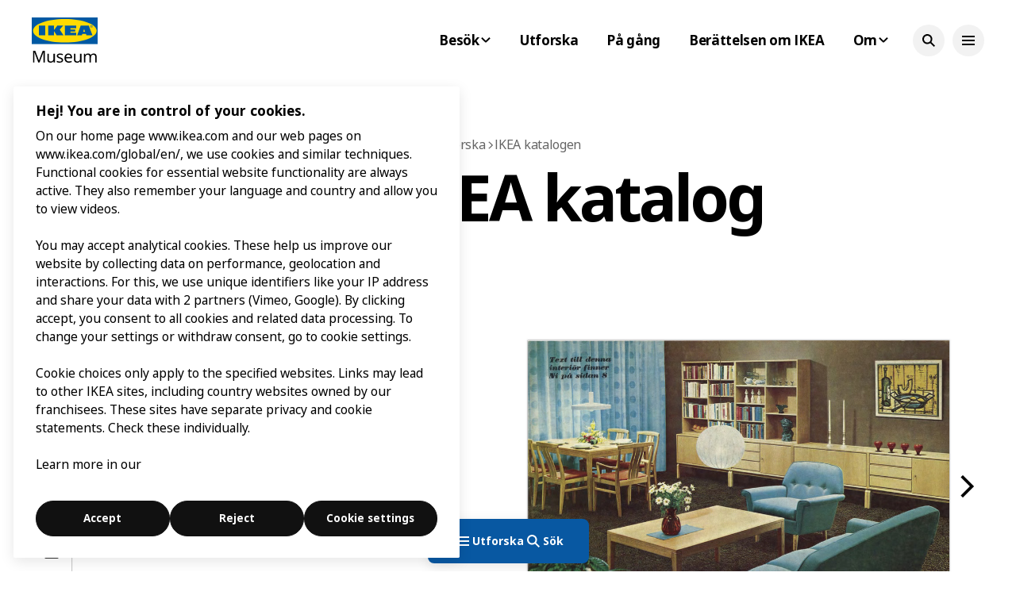

--- FILE ---
content_type: text/html
request_url: https://ikeamuseum.com/sv/utforska/ikea-katalogen/1966-ikea-katalogen/
body_size: 84316
content:
<html lang="sv-SE">
	<head>
	<meta charset="utf-8">
	<meta http-equiv="x-ua-compatible" content="ie=edge">
	<meta name="viewport" content="width=device-width, initial-scale=1">
	<link rel="stylesheet" href="https://www.ikea.com/global/assets/fonts/sv/fonts.css">
	<meta name="robots" content="index, follow, max-image-preview:large, max-snippet:-1, max-video-preview:-1">
	<style>img:is([sizes="auto" i], [sizes^="auto," i]) { contain-intrinsic-size: 3000px 1500px }</style>
	<link rel="alternate" href="/en/explore/ikea-catalogue/1966-ikea-catalogue/" hreflang="en">
<link rel="alternate" href="/sv/utforska/ikea-katalogen/1966-ikea-katalogen/" hreflang="sv">
<link rel="alternate" href="/de/erkunden/der-ikea-katalog/der-ikea-katalog-1966/" hreflang="de">
<link rel="alternate" href="/fr/explorer/le-catalogue-ikea/le-catalogue-ikea-1966/" hreflang="fr">
<link rel="alternate" href="/es/explorar/el-catalogo-ikea/catalogo-ikea-de-1966/" hreflang="es">
<link rel="alternate" href="/pl/odkrywaj/katalog-ikea/katalog-ikea-na-rok-1966/" hreflang="pl">
<link rel="alternate" href="/nl/verkennen/ikea-catalogus/ikea-catalogus-1966/" hreflang="nl">
<link rel="alternate" href="/it/esplora/il-catalogo-ikea/catalogo-ikea-1966/" hreflang="it">
<link rel="alternate" href="/zh/%E6%8E%A2%E7%B4%A2/%e5%ae%9c%e5%ae%b6%e3%80%8a%e5%ae%b6%e5%b1%85%e6%8c%87%e5%8d%97%e3%80%8b/1966%e5%b9%b4%e5%ae%9c%e5%ae%b6%e3%80%8a%e5%ae%b6%e5%b1%85%e6%8c%87%e5%8d%97%e3%80%8b/" hreflang="zh">
<link rel="alternate" href="/ja/%E6%8E%A2%E7%B4%A2/ikea%e3%82%ab%e3%82%bf%e3%83%ad%e3%82%b0/1966%e5%b9%b4%e7%89%88ikea%e3%82%ab%e3%82%bf%e3%83%ad%e3%82%b0/" hreflang="ja">

	<!-- This site is optimized with the Yoast SEO plugin v25.2 - https://yoast.com/wordpress/plugins/seo/ -->
	<title>Bläddra i IKEA katalogen från 1966 - IKEA Museum</title>
	<meta name="description" content="Bläddra i IKEA katalogen 1966, med produkter, inredning och stilar som var populära då. Utforska och låt dig överraskas och inspireras av livet hemma 1966.">
	<link rel="canonical" href="/sv/utforska/ikea-katalogen/1966-ikea-katalogen/">
	<meta property="og:locale" content="sv_SE">
	<meta property="og:locale:alternate" content="en_GB">
	<meta property="og:locale:alternate" content="de_DE">
	<meta property="og:locale:alternate" content="fr_FR">
	<meta property="og:locale:alternate" content="es_ES">
	<meta property="og:locale:alternate" content="pl_PL">
	<meta property="og:locale:alternate" content="nl_NL">
	<meta property="og:locale:alternate" content="it_IT">
	<meta property="og:locale:alternate" content="zh_CN">
	<meta property="og:locale:alternate">
	<meta property="og:type" content="article">
	<meta property="og:title" content="Bläddra i IKEA katalogen från 1966 - IKEA Museum">
	<meta property="og:description" content="Bläddra i IKEA katalogen 1966, med produkter, inredning och stilar som var populära då. Utforska och låt dig överraskas och inspireras av livet hemma 1966.">
	<meta property="og:url" content="/sv/utforska/ikea-katalogen/1966-ikea-katalogen/">
	<meta property="og:site_name" content="IKEA Museum">
	<meta property="article:modified_time" content="2023-06-07T13:03:37+00:00">
	<meta property="og:image" content="/wp-content/uploads/2021/04/im-ikeacatalogue-1966.jpg">
	<meta property="og:image:width" content="1200">
	<meta property="og:image:height" content="827">
	<meta property="og:image:type" content="image/jpeg">
	<meta name="twitter:card" content="summary_large_image">
	<script type="application/ld+json" class="yoast-schema-graph">{"@context":"https://schema.org","@graph":[{"@type":"WebPage","@id":"/sv/utforska/ikea-katalogen/1966-ikea-katalogen/","url":"/sv/utforska/ikea-katalogen/1966-ikea-katalogen/","name":"Bläddra i IKEA katalogen från 1966 - IKEA Museum","isPartOf":{"@id":"/sv/#website"},"primaryImageOfPage":{"@id":"/sv/utforska/ikea-katalogen/1966-ikea-katalogen/#primaryimage"},"image":{"@id":"/sv/utforska/ikea-katalogen/1966-ikea-katalogen/#primaryimage"},"thumbnailUrl":"/wp-content/uploads/2021/04/im-ikeacatalogue-1966.jpg","datePublished":"2021-05-17T04:10:11+00:00","dateModified":"2023-06-07T13:03:37+00:00","description":"Bläddra i IKEA katalogen 1966, med produkter, inredning och stilar som var populära då. Utforska och låt dig överraskas och inspireras av livet hemma 1966.","breadcrumb":{"@id":"/sv/utforska/ikea-katalogen/1966-ikea-katalogen/#breadcrumb"},"inLanguage":"sv-SE","potentialAction":[{"@type":"ReadAction","target":["/sv/utforska/ikea-katalogen/1966-ikea-katalogen/"]}]},{"@type":"ImageObject","inLanguage":"sv-SE","@id":"/sv/utforska/ikea-katalogen/1966-ikea-katalogen/#primaryimage","url":"/wp-content/uploads/2021/04/im-ikeacatalogue-1966.jpg","contentUrl":"/wp-content/uploads/2021/04/im-ikeacatalogue-1966.jpg","width":1200,"height":827,"caption":"IKEA Katalogen 1966"},{"@type":"BreadcrumbList","@id":"/sv/utforska/ikea-katalogen/1966-ikea-katalogen/#breadcrumb","itemListElement":[{"@type":"ListItem","position":1,"name":"Hem","item":"/sv/"},{"@type":"ListItem","position":2,"name":"IKEA katalogen","item":"/sv/utforska/ikea-katalogen/"},{"@type":"ListItem","position":3,"name":"1966 IKEA katalog"}]},{"@type":"WebSite","@id":"/sv/#website","url":"/sv/","name":"IKEA Museum","description":"","publisher":{"@id":"/sv/#organization"},"potentialAction":[{"@type":"SearchAction","target":{"@type":"EntryPoint","urlTemplate":"/sv/?s={search_term_string}"},"query-input":{"@type":"PropertyValueSpecification","valueRequired":true,"valueName":"search_term_string"}}],"inLanguage":"sv-SE"},{"@type":"Organization","@id":"/sv/#organization","name":"IKEA Museum AB","url":"/sv/","logo":{"@type":"ImageObject","inLanguage":"sv-SE","@id":"/sv/#/schema/logo/image/","url":"/wp-content/uploads/2021/05/im-logo-favicon.png?sv=2022-11-02&ss=bf&srt=o&sp=rwact&se=2032-07-19T20:53:53Z&st=2023-07-19T00:53:53Z&spr=https,http&sig=CbW5rmYp6FrCBT77fuGZVaQIyQ6kOS0Coe6AbA3prrw%3D","contentUrl":"/wp-content/uploads/2021/05/im-logo-favicon.png?sv=2022-11-02&ss=bf&srt=o&sp=rwact&se=2032-07-19T20:53:53Z&st=2023-07-19T00:53:53Z&spr=https,http&sig=CbW5rmYp6FrCBT77fuGZVaQIyQ6kOS0Coe6AbA3prrw%3D","width":1104,"height":1104,"caption":"IKEA Museum AB"},"image":{"@id":"/sv/#/schema/logo/image/"}}]}</script>
	<!-- / Yoast SEO plugin. -->


<style id="classic-theme-styles-inline-css" type="text/css">/*! This file is auto-generated */
.wp-block-button__link{color:#fff;background-color:#32373c;border-radius:9999px;box-shadow:none;text-decoration:none;padding:calc(.667em + 2px) calc(1.333em + 2px);font-size:1.125em}.wp-block-file__button{background:#32373c;color:#fff;text-decoration:none}</style>
<style id="safe-svg-svg-icon-style-inline-css" type="text/css">.safe-svg-cover{text-align:center}.safe-svg-cover .safe-svg-inside{display:inline-block;max-width:100%}.safe-svg-cover svg{height:100%;max-height:100%;max-width:100%;width:100%}</style>
<link rel="stylesheet" id="contact-form-7-css" href="/wp-content/plugins/contact-form-7/includes/css/styles.css?ver=6.0.6" type="text/css" media="all">
<link rel="stylesheet" id="vendor-styles-css" href="/wp-content/themes/ikea-museum-2023-theme/build/styles/vendor.css?id=130ecbfb4810011954ff035a1db15ad6#038;ver=6.8.1" type="text/css" media="all">
<link rel="stylesheet" id="main-styles-css" href="/wp-content/themes/ikea-museum-2023-theme/build/styles/main.css?id=d45db4e8b68fd3a13aa2fb02f8ebbc89#038;ver=6.8.1" type="text/css" media="all">
<link rel="stylesheet" id="style_login_widget-css" href="/wp-content/plugins/login-with-azure/css/style_login_widget.min.css?ver=2.0.2" type="text/css" media="all">
<meta name="generator" content="WordPress 6.8.1">
<link rel="shortlink" href="/?p=5759">
<link rel="icon" href="/wp-content/uploads/2021/06/cropped-ikea-museum-logo-2-1-32x32.png" sizes="32x32">
<link rel="icon" href="/wp-content/uploads/2021/06/cropped-ikea-museum-logo-2-1-192x192.png" sizes="192x192">
<link rel="apple-touch-icon" href="/wp-content/uploads/2021/06/cropped-ikea-museum-logo-2-1-180x180.png">
<meta name="msapplication-TileImage" content="/wp-content/uploads/2021/06/cropped-ikea-museum-logo-2-1-270x270.png">
	<!-- Start Head Scripts --> 

						<!-- (From tracking Gtag IDs) -->
<!-- Gtag start -->

<script type="text/plain" class="optanon-category-C0002" src="https://www.googletagmanager.com/gtag/js?id=GTM-W97F6QQ9"></script>
<script type="text/plain" class="optanon-category-C0002">console.log('gtag');
window.dataLayer = window.dataLayer || [];
function gtag(){dataLayer.push(arguments);}
gtag('js', new Date());
		gtag('config', 'GTM-W97F6QQ9', {
	anonymize_ip: true,
});</script>

<!-- Gtag end -->								<!-- Azure ai (InstrumentationKey="b19bf799-addb-49fe-a9c4-538c8c8db6ba;IngestionEndpoint=https://northeurope-2.in.applicationinsights.azure.com/;LiveEndpoint=https://northeurope.livediagnostics.monitor.azure.com/;ApplicationId=dd20a1e2-f155-4427-9d16-da4a9bbe05b5" -->
<script type="text/plain" class="optanon-category-C0002">!(function (cfg) { function e() { cfg.onInit && cfg.onInit(i) } var S, u, D, t, n, i, C = window, x = document, w = C.location, I = "script", b = "ingestionendpoint", E = "disableExceptionTracking", A = "ai.device."; "instrumentationKey"[S = "toLowerCase"](), u = "crossOrigin", D = "POST", t = "appInsightsSDK", n = cfg.name || "appInsights", (cfg.name || C[t]) && (C[t] = n), i = C[n] || function (l) { var d = !1, g = !1, f = { initialize: !0, queue: [], sv: "7", version: 2, config: l }; function m(e, t) { var n = {}, i = "Browser"; function a(e) { e = "" + e; return 1 === e.length ? "0" + e : e } return n[A + "id"] = i[S](), n[A + "type"] = i, n["ai.operation.name"] = w && w.pathname || "_unknown_", n["ai.internal.sdkVersion"] = "javascript:snippet_" + (f.sv || f.version), { time: (i = new Date).getUTCFullYear() + "-" + a(1 + i.getUTCMonth()) + "-" + a(i.getUTCDate()) + "T" + a(i.getUTCHours()) + ":" + a(i.getUTCMinutes()) + ":" + a(i.getUTCSeconds()) + "." + (i.getUTCMilliseconds() / 1e3).toFixed(3).slice(2, 5) + "Z", iKey: e, name: "Microsoft.ApplicationInsights." + e.replace(/-/g, "") + "." + t, sampleRate: 100, tags: n, data: { baseData: { ver: 2 } }, ver: 4, seq: "1", aiDataContract: undefined } } var h = -1, v = 0, y = ["js.monitor.azure.com", "js.cdn.applicationinsights.io", "js.cdn.monitor.azure.com", "js0.cdn.applicationinsights.io", "js0.cdn.monitor.azure.com", "js2.cdn.applicationinsights.io", "js2.cdn.monitor.azure.com", "az416426.vo.msecnd.net"], k = l.url || cfg.src; if (k) { if ((n = navigator) && (~(n = (n.userAgent || "").toLowerCase()).indexOf("msie") || ~n.indexOf("trident/")) && ~k.indexOf("ai.3") && (k = k.replace(/(\/)(ai\.3\.)([^\d]*)$/, function (e, t, n) { return t + "ai.2" + n })), !1 !== cfg.cr) for (var e = 0; e < y.length; e++)if (0 < k.indexOf(y[e])) { h = e; break } var i = function (e) { var a, t, n, i, o, r, s, c, p, u; f.queue = [], g || (0 <= h && v + 1 < y.length ? (a = (h + v + 1) % y.length, T(k.replace(/^(.*\/\/)([\w\.]*)(\/.*)$/, function (e, t, n, i) { return t + y[a] + i })), v += 1) : (d = g = !0, o = k, c = (p = function () { var e, t = {}, n = l.connectionString; if (n) for (var i = n.split(";"), a = 0; a < i.length; a++) { var o = i[a].split("="); 2 === o.length && (t[o[0][S]()] = o[1]) } return t[b] || (e = (n = t.endpointsuffix) ? t.location : null, t[b] = "https://" + (e ? e + "." : "") + "dc." + (n || "services.visualstudio.com")), t }()).instrumentationkey || l.instrumentationKey || "", p = (p = p[b]) ? p + "/v2/track" : l.endpointUrl, (u = []).push((t = "SDK LOAD Failure: Failed to load Application Insights SDK script (See stack for details)", n = o, r = p, (s = (i = m(c, "Exception")).data).baseType = "ExceptionData", s.baseData.exceptions = [{ typeName: "SDKLoadFailed", message: t.replace(/\./g, "-"), hasFullStack: !1, stack: t + "\nSnippet failed to load [" + n + "] -- Telemetry is disabled\nHelp Link: https://go.microsoft.com/fwlink/?linkid=2128109\nHost: " + (w && w.pathname || "_unknown_") + "\nEndpoint: " + r, parsedStack: [] }], i)), u.push((s = o, t = p, (r = (n = m(c, "Message")).data).baseType = "MessageData", (i = r.baseData).message = 'AI (Internal): 99 message:"' + ("SDK LOAD Failure: Failed to load Application Insights SDK script (See stack for details) (" + s + ")").replace(/\"/g, "") + '"', i.properties = { endpoint: t }, n)), o = u, c = p, JSON && ((r = C.fetch) && !cfg.useXhr ? r(c, { method: D, body: JSON.stringify(o), mode: "cors" }) : XMLHttpRequest && ((s = new XMLHttpRequest).open(D, c), s.setRequestHeader("Content-type", "application/json"), s.send(JSON.stringify(o)))))) }, a = function (e, t) { g || setTimeout(function () { !t && f.core || i() }, 500), d = !1 }, T = function (e) { var n = x.createElement(I), e = (n.src = e, cfg[u]); return !e && "" !== e || "undefined" == n[u] || (n[u] = e), n.onload = a, n.onerror = i, n.onreadystatechange = function (e, t) { "loaded" !== n.readyState && "complete" !== n.readyState || a(0, t) }, cfg.ld && cfg.ld < 0 ? x.getElementsByTagName("head")[0].appendChild(n) : setTimeout(function () { x.getElementsByTagName(I)[0].parentNode.appendChild(n) }, cfg.ld || 0), n }; T(k) } try { f.cookie = x.cookie } catch (p) { } function t(e) { for (; e.length;)!function (t) { f[t] = function () { var e = arguments; d || f.queue.push(function () { f[t].apply(f, e) }) } }(e.pop()) } var r, s, n = "track", o = "TrackPage", c = "TrackEvent", n = (t([n + "Event", n + "PageView", n + "Exception", n + "Trace", n + "DependencyData", n + "Metric", n + "PageViewPerformance", "start" + o, "stop" + o, "start" + c, "stop" + c, "addTelemetryInitializer", "setAuthenticatedUserContext", "clearAuthenticatedUserContext", "flush"]), f.SeverityLevel = { Verbose: 0, Information: 1, Warning: 2, Error: 3, Critical: 4 }, (l.extensionConfig || {}).ApplicationInsightsAnalytics || {}); return !0 !== l[E] && !0 !== n[E] && (t(["_" + (r = "onerror")]), s = C[r], C[r] = function (e, t, n, i, a) { var o = s && s(e, t, n, i, a); return !0 !== o && f["_" + r]({ message: e, url: t, lineNumber: n, columnNumber: i, error: a, evt: C.event }), o }, l.autoExceptionInstrumented = !0), f }(cfg.cfg), (C[n] = i).queue && 0 === i.queue.length ? (i.queue.push(e), i.trackPageView({})) : e(); })({
        src: "https://js.monitor.azure.com/scripts/b/ai.3.gbl.min.js",
        crossOrigin: "anonymous",
        cfg: { // Application Insights Configuration
            connectionString: "InstrumentationKey=b19bf799-addb-49fe-a9c4-538c8c8db6ba;IngestionEndpoint=https://northeurope-2.in.applicationinsights.azure.com/;LiveEndpoint=https://northeurope.livediagnostics.monitor.azure.com/;ApplicationId=dd20a1e2-f155-4427-9d16-da4a9bbe05b5",
            disableCookiesUsage:  1            }
    })></script>
<script type="text/javascript">function disableAndClearAiCookies() {
    if (typeof window.appInsights === 'object' && typeof window.appInsights.config === 'object') {
        window.appInsights.config.isCookieUseDisabled = true;
    }
    document.cookie = 'ai_user=; expires=Thu, 01 Jan 1970 00:00:00 UTC; path=/;';
    document.cookie = 'ai_session=; expires=Thu, 01 Jan 1970 00:00:00 UTC; path=/;';
}
function enableAiCookies() {
    if (typeof window.appInsights === 'object' && typeof window.appInsights.config === 'object' && typeof window.appInsights.getCookieMgr === 'function') {
        window.appInsights.config.isCookieUseDisabled = false;
        var cookieMgr = window.appInsights.getCookieMgr();
        if (cookieMgr) {
            cookieMgr.setEnabled(true);
            var sessionId = window.appInsights.context.getSessionId();
            if (sessionId) {
                cookieMgr.set('ai_session', sessionId);
            }
            var userId = null;
            if (window.appInsights.context.user && window.appInsights.context.user.id) {
                userId = window.appInsights.context.user.id;
            }
            if (userId) {
                cookieMgr.set('ai_user', userId);
            }
        }
    }
}
var oneTrustReadyTimer = setInterval(function() {
	if (typeof window.$window == 'object') {
		clearInterval(oneTrustReadyTimer);
		window.$window.on('OptanonWrapperEvent', function() {
			if (window.isOneTrustGroupAccepted("analytical")) {
				enableAiCookies();
			} else {
				disableAndClearAiCookies();
			}
		});
	}
}, 100);</script>
<!-- Azure ai end -->								<!--// Splunk Observability Cloud
IMPORTANT: Replace the <version> placeholder in the src URL with a
version from https://github.com/signalfx/splunk-otel-js-web/releases
//-->

<script src="https://cdn.signalfx.com/o11y-gdi-rum/v1.0.1/splunk-otel-web.js" crossorigin="anonymous"></script>
<script src="https://cdn.signalfx.com/o11y-gdi-rum/v1.0.1/splunk-otel-web-session-recorder.js" crossorigin="anonymous"></script>
<script>SplunkRum.init({
      realm: 'eu0',
      rumAccessToken: 'Mf4alT-trZzYrG5ydlypUA',
      applicationName: 'IKEA Museum',
      version: '1.1',
      deploymentEnvironment: 'IÄ Web Experience: Production'
   });</script>
<script>SplunkSessionRecorder.init({
      realm: 'eu0',
      rumAccessToken: 'Mf4alT-trZzYrG5ydlypUA',
      recorder: 'splunk'
   });</script>

<!-- Splunk Observability Cloud end -->								<!-- Google tag (gtag.js) -->
<script type="text/plain" class="optanon-category-C0002" src="https://www.googletagmanager.com/gtag/js?id=AW-919831459"></script>
<script type="text/plain" class="optanon-category-C0002">console.log('ads gtag');
  window.dataLayer = window.dataLayer || [];
  function gtag(){dataLayer.push(arguments);}
  gtag('js', new Date());

  gtag('config', 'AW-919831459');</script>

<!-- Google Tag (gtag.js) end -->								<!-- Google Tag Manager -->

<script type="text/plain" class="optanon-category-C0002">(function(w,d,s,l,i){w[l]=w[l]||[];w[l].push({'gtm.start':
new Date().getTime(),event:'gtm.js'});var f=d.getElementsByTagName(s)[0],
j=d.createElement(s),dl=l!='dataLayer'?'&l='+l:'';j.async=true;j.src=
'https://www.googletagmanager.com/gtm.js?id='+i+dl;f.parentNode.insertBefore(j,f);
})(window,document,'script','dataLayer','GTM-W97F6QQ9');</script>

<!-- Google Tag Manager end -->									<!-- OneTrust Cookies Consent Notice start for https://ikeamuseum.com -->
<script type="text/javascript" src="https://cdn.cookielaw.org/consent/02d9f3ed-edf6-4431-aefc-f9d06087c616/OtAutoBlock.js"></script>
<script src="https://cdn.cookielaw.org/scripttemplates/otSDKStub.js" data-document-language="true" type="text/javascript" charset="UTF-8" data-domain-script="02d9f3ed-edf6-4431-aefc-f9d06087c616"></script>
<!-- OneTrust Cookies Consent Notice end for https://ikeamuseum.com -->
			
<!-- End Head Scripts --> 	<!-- Start Head Styles --> 


<!-- End Head Styles --> 		</head>
	<body class="wp-singular article-template article-template-template-catalogue article-template-template-catalogue-php single single-article postid-5759 wp-theme-ikea-museum-2023-theme">
		<header class="header">
			<div class="header__bar">
				<div class="header__bar__inner">
					<div class="container">
						<div class="row justify-content-between align-items-center py-22">
							<div class="col-auto">
								<a class="header__logo" href="/sv/">
									<img src="/wp-content/themes/ikea-museum-2023-theme/public/images/ikea-museum-logo.svg">
								</a>
								</div>
								<div class="col-auto">
									<div class="row align-items-center">
										<div class="col-auto d-none d-lg-block">
											
	<nav class="nav nav--horisontal-mobile nav--horisontal-desktop">
		<ul id="menu-header-svenska" class="menu">
<li id="menu-item-41334" class="menu-item menu-item-type-post_type menu-item-object-page menu-item-has-children menu-item-41334">
<a href="/sv/besok/"><span>Besök</span> <svg focusable="false" width="24" height="24" viewbox="0 0 24 24" fill="none" xmlns="http://www.w3.org/2000/svg">
  <path fill-rule="evenodd" clip-rule="evenodd" d="m12.0003 15.5996-5.7857-5.785 1.414-1.4143 4.3717 4.3711 4.3717-4.3711 1.4141 1.4143-5.7858 5.785z"></path>
</svg></a>
<ul class="sub-menu">
	<li id="menu-item-41341" class="menu-item menu-item-type-post_type menu-item-object-page menu-item-41341"><a href="/sv/besok/oppettider/">Öppettider</a></li>
	<li id="menu-item-41332" class="menu-item menu-item-type-post_type menu-item-object-page menu-item-41332"><a href="/sv/besok/planera-ditt-besok/">Planera ditt besök</a></li>
	<li id="menu-item-41331" class="menu-item menu-item-type-post_type menu-item-object-page menu-item-41331"><a href="/sv/besok/gruppbesok/">Gruppbesök</a></li>
	<li id="menu-item-41339" class="menu-item menu-item-type-post_type menu-item-object-page menu-item-41339"><a href="/sv/besok/moten-och-workshops/">Möten och workshops</a></li>
	<li id="menu-item-41344" class="menu-item menu-item-type-post_type menu-item-object-page menu-item-41344"><a href="/sv/besok/skolor-och-universitet/">Skolor och universitet</a></li>
	<li id="menu-item-41343" class="menu-item menu-item-type-post_type menu-item-object-page menu-item-41343"><a href="/sv/besok/restaurang/">Restaurang</a></li>
	<li id="menu-item-41340" class="menu-item menu-item-type-post_type menu-item-object-page menu-item-41340"><a href="/sv/besok/museibutiken/">Museibutik</a></li>
</ul>
</li>
<li id="menu-item-41347" class="menu-item menu-item-type-post_type menu-item-object-page menu-item-41347"><a href="/sv/utforska/">Utforska</a></li>
<li id="menu-item-41388" class="menu-item menu-item-type-post_type menu-item-object-page menu-item-41388"><a href="/sv/pa-gang/">På gång</a></li>
<li id="menu-item-41348" class="menu-item menu-item-type-post_type menu-item-object-article menu-item-41348"><a href="/sv/utforska/berattelsen-om-ikea/">Berättelsen om IKEA</a></li>
<li id="menu-item-41346" class="menu-item menu-item-type-post_type menu-item-object-page menu-item-has-children menu-item-41346">
<a href="/sv/om/"><span>Om</span> <svg focusable="false" width="24" height="24" viewbox="0 0 24 24" fill="none" xmlns="http://www.w3.org/2000/svg">
  <path fill-rule="evenodd" clip-rule="evenodd" d="m12.0003 15.5996-5.7857-5.785 1.414-1.4143 4.3717 4.3711 4.3717-4.3711 1.4141 1.4143-5.7858 5.785z"></path>
</svg></a>
<ul class="sub-menu">
	<li id="menu-item-41715" class="menu-item menu-item-type-post_type menu-item-object-page menu-item-41715"><a href="/sv/om/om-museet/">Om museet</a></li>
	<li id="menu-item-50435" class="menu-item menu-item-type-post_type menu-item-object-article menu-item-50435"><a href="/sv/utforska/om-digitala-museet/">Om digitala museet</a></li>
	<li id="menu-item-41391" class="menu-item menu-item-type-post_type menu-item-object-page menu-item-41391"><a href="/sv/om/pressrum/">Pressrum</a></li>
	<li id="menu-item-41392" class="menu-item menu-item-type-custom menu-item-object-custom menu-item-41392"><a href="https://jobs.ikea.com/sv">Jobba med oss</a></li>
</ul>
</li>
</ul>	</nav>


										</div>
										<div class="col-auto">
											<div class="row align-items-center">
												<div class="col-auto">
													
<a class="button d-none d-lg-inline-flex ml-5 button--icon-secondary button--small" href="/sv/sok/" role="button">
	<span class="button__inner">
					
    <svg class="svg-icon button__icon svg-icon--magnifying-glass" focusable="false" width="24" height="24" viewbox="0 0 24 24" fill="none" xmlns="http://www.w3.org/2000/svg">
  <path fill-rule="evenodd" clip-rule="evenodd" d="M13.9804 15.3946c-1.0361.7502-2.3099 1.1925-3.6869 1.1925C6.8177 16.5871 4 13.7694 4 10.2935 4 6.8177 6.8177 4 10.2935 4c3.4759 0 6.2936 2.8177 6.2936 6.2935 0 1.377-.4423 2.6508-1.1925 3.6869l4.6016 4.6016-1.4142 1.4142-4.6016-4.6016zm.6067-5.1011c0 2.3713-1.9223 4.2936-4.2936 4.2936C7.9223 14.5871 6 12.6648 6 10.2935 6 7.9223 7.9223 6 10.2935 6c2.3713 0 4.2936 1.9223 4.2936 4.2935z"></path>
</svg>

			</span>
</a>													
<button class="button d-none d-lg-inline-flex ml-5 button--icon-secondary button--small" data-action="header-open-overlay">
	<span class="button__inner">
					
    <svg class="svg-icon button__icon svg-icon--menu" focusable="false" width="24" height="24" viewbox="0 0 24 24" fill="none" xmlns="http://www.w3.org/2000/svg">
  <path fill-rule="evenodd" clip-rule="evenodd" d="M20 8H4V6h16v2zm0 5H4v-2h16v2zm0 5H4v-2h16v2z"></path>
</svg>

			</span>
</button>													
<button class="button d-lg-none button--icon-secondary" data-action="header-open-overlay">
	<span class="button__inner">
					
    <svg class="svg-icon button__icon svg-icon--menu" focusable="false" width="24" height="24" viewbox="0 0 24 24" fill="none" xmlns="http://www.w3.org/2000/svg">
  <path fill-rule="evenodd" clip-rule="evenodd" d="M20 8H4V6h16v2zm0 5H4v-2h16v2zm0 5H4v-2h16v2z"></path>
</svg>

			</span>
</button>												</div>
											</div>
										</div>
									</div>
								</div>
							</div>
						</div>
					</div>
				</div>
				<div class="header__overlay overlay overlay--flex flex-column">
					<div>
						<div class="container">
							<div class="row header__overlay__top-row align-items-center justify-content-between py-22">
								<div class="col-auto">
									
    
<span class="dropdown-menu dropdown-menu--narrow dropdown-menu--s">
			
<button class="button dropdown-menu__toggle leading-icon button--secondary button--small">
	<span class="button__inner">
									
    <svg class="svg-icon button__icon svg-icon--globe" focusable="false" width="24" height="24" viewbox="0 0 24 24" fill="none" xmlns="http://www.w3.org/2000/svg">
  <path fill-rule="evenodd" clip-rule="evenodd" d="M13.7467 18.1766C12.9482 19.7737 12.2151 20 12 20c-.2151 0-.9482-.2263-1.7467-1.8234-.3065-.6131-.5745-1.3473-.7831-2.1766h5.0596c-.2086.8293-.4766 1.5635-.7831 2.1766zM14.8885 14h-5.777A17.7354 17.7354 0 0 1 9 12c0-.6949.0392-1.3641.1115-2h5.777c.0723.6359.1115 1.3051.1115 2 0 .6949-.0392 1.3641-.1115 2zm1.6955 2c-.2658 1.2166-.6492 2.307-1.1213 3.2138A8.0347 8.0347 0 0 0 18.9297 16H16.584zm3.164-2H16.9c.0656-.6462.1-1.3151.1-2 0-.6849-.0344-1.3538-.1-2h2.848A8.0156 8.0156 0 0 1 20 12a8.0156 8.0156 0 0 1-.252 2zm-.8183-6a8.035 8.035 0 0 0-3.467-3.2138c.4721.9068.8555 1.9972 1.1213 3.2138h2.3457zm-4.3999 0c-.2086-.8293-.4766-1.5635-.7831-2.1766C12.9482 4.2264 12.2151 4 12 4c-.2151 0-.9482.2263-1.7467 1.8234-.3065.613-.5745 1.3473-.7831 2.1766h5.0596zM7.416 8c.2658-1.2166.6491-2.307 1.1213-3.2138A8.035 8.035 0 0 0 5.0703 8H7.416zm-3.164 2A8.0147 8.0147 0 0 0 4 12c0 .6906.0875 1.3608.252 2H7.1a19.829 19.829 0 0 1-.1-2c0-.6849.0344-1.3538.1-2H4.252zm3.164 6H5.0704a8.0347 8.0347 0 0 0 3.467 3.2138C8.0651 18.307 7.6818 17.2166 7.4161 16zM22 12c0-5.5229-4.4772-10-10-10C6.4771 2 2 6.4771 2 12c0 5.5228 4.4771 10 10 10 5.5228 0 10-4.4772 10-10z"></path>
</svg>

				
			<span class="button__label">Svenska</span>
			</span>
</button>	
			<span class="dropdown-menu__popup">
			<ul>
									<li>
						<a class="" href="/en/explore/ikea-catalogue/1966-ikea-catalogue/">
							English						</a>
					</li>
									<li>
						<a class="active" href="/sv/utforska/ikea-katalogen/1966-ikea-katalogen/">
							Svenska						</a>
					</li>
									<li>
						<a class="" href="/de/erkunden/der-ikea-katalog/der-ikea-katalog-1966/">
							Deutsch						</a>
					</li>
									<li>
						<a class="" href="/fr/explorer/le-catalogue-ikea/le-catalogue-ikea-1966/">
							Français						</a>
					</li>
									<li>
						<a class="" href="/es/explorar/el-catalogo-ikea/catalogo-ikea-de-1966/">
							Español						</a>
					</li>
									<li>
						<a class="" href="/pl/odkrywaj/katalog-ikea/katalog-ikea-na-rok-1966/">
							Polski						</a>
					</li>
									<li>
						<a class="" href="/nl/verkennen/ikea-catalogus/ikea-catalogus-1966/">
							Nederlands						</a>
					</li>
									<li>
						<a class="" href="/it/esplora/il-catalogo-ikea/catalogo-ikea-1966/">
							Italiano						</a>
					</li>
									<li>
						<a class="" href="/zh/%E6%8E%A2%E7%B4%A2/%e5%ae%9c%e5%ae%b6%e3%80%8a%e5%ae%b6%e5%b1%85%e6%8c%87%e5%8d%97%e3%80%8b/1966%e5%b9%b4%e5%ae%9c%e5%ae%b6%e3%80%8a%e5%ae%b6%e5%b1%85%e6%8c%87%e5%8d%97%e3%80%8b/">
							中文 (中国)						</a>
					</li>
									<li>
						<a class="" href="/ja/%E6%8E%A2%E7%B4%A2/ikea%e3%82%ab%e3%82%bf%e3%83%ad%e3%82%b0/1966%e5%b9%b4%e7%89%88ikea%e3%82%ab%e3%82%bf%e3%83%ad%e3%82%b0/">
							日本語						</a>
					</li>
							</ul>
		</span>
	</span>

									
<a class="button d-lg-none leading-icon button--secondary button--small" href="/sv/sok/" role="button">
	<span class="button__inner">
									
    <svg class="svg-icon button__icon svg-icon--magnifying-glass" focusable="false" width="24" height="24" viewbox="0 0 24 24" fill="none" xmlns="http://www.w3.org/2000/svg">
  <path fill-rule="evenodd" clip-rule="evenodd" d="M13.9804 15.3946c-1.0361.7502-2.3099 1.1925-3.6869 1.1925C6.8177 16.5871 4 13.7694 4 10.2935 4 6.8177 6.8177 4 10.2935 4c3.4759 0 6.2936 2.8177 6.2936 6.2935 0 1.377-.4423 2.6508-1.1925 3.6869l4.6016 4.6016-1.4142 1.4142-4.6016-4.6016zm.6067-5.1011c0 2.3713-1.9223 4.2936-4.2936 4.2936C7.9223 14.5871 6 12.6648 6 10.2935 6 7.9223 7.9223 6 10.2935 6c2.3713 0 4.2936 1.9223 4.2936 4.2935z"></path>
</svg>

				
			<span class="button__label">Sök</span>
			</span>
</a>								</div>
								<div class="col-auto">
									
<button class="button d-none d-lg-inline-flex button--icon-secondary button--small" data-action="header-close-overlay">
	<span class="button__inner">
					
    <svg class="svg-icon button__icon svg-icon--cross-small" focusable="false" width="24" height="24" viewbox="0 0 24 24" fill="none" xmlns="http://www.w3.org/2000/svg">
  <path fill-rule="evenodd" clip-rule="evenodd" d="m12.0006 13.4148 2.8283 2.8283 1.4142-1.4142-2.8283-2.8283 2.8283-2.8283-1.4142-1.4142-2.8283 2.8283L9.172 7.7578 7.7578 9.172l2.8286 2.8286-2.8286 2.8285 1.4142 1.4143 2.8286-2.8286z"></path>
</svg>

			</span>
</button>									
<button class="button d-lg-none button--icon-secondary" data-action="header-close-overlay">
	<span class="button__inner">
					
    <svg class="svg-icon button__icon svg-icon--cross-small" focusable="false" width="24" height="24" viewbox="0 0 24 24" fill="none" xmlns="http://www.w3.org/2000/svg">
  <path fill-rule="evenodd" clip-rule="evenodd" d="m12.0006 13.4148 2.8283 2.8283 1.4142-1.4142-2.8283-2.8283 2.8283-2.8283-1.4142-1.4142-2.8283 2.8283L9.172 7.7578 7.7578 9.172l2.8286 2.8286-2.8286 2.8285 1.4142 1.4143 2.8286-2.8286z"></path>
</svg>

			</span>
</button>								</div>
							</div>
							<div class="row mt-50">
							<div class="col-24 col-lg-auto">
																	<nav class="header__overlay__nav-primary fs-40 strong mb-70">
										<ul id="menu-extended-primary-svenska" class="menu">
<li id="menu-item-41812" class="menu-item menu-item-type-post_type menu-item-object-page menu-item-41812"><a href="/sv/besok/">Besök</a></li>
<li id="menu-item-41815" class="menu-item menu-item-type-post_type menu-item-object-page menu-item-41815"><a href="/sv/utforska/">Utforska</a></li>
<li id="menu-item-41814" class="menu-item menu-item-type-post_type menu-item-object-page menu-item-41814"><a href="/sv/pa-gang/">På gång</a></li>
<li id="menu-item-41813" class="menu-item menu-item-type-post_type menu-item-object-page menu-item-41813"><a href="/sv/om/">Om</a></li>
</ul>									</nav>
															</div>
							<div class="col-24 col-lg">
																	<nav class="header__overlay__nav-secondary fs-17 mb-70">
									<ul id="menu-extended-secondary-svenska" class="menu">
<li id="menu-item-41837" class="menu-item menu-item-type-post_type menu-item-object-page menu-item-has-children menu-item-41837">
<a href="/sv/besok/"><span>Besök</span> <svg focusable="false" width="24" height="24" viewbox="0 0 24 24" fill="none" xmlns="http://www.w3.org/2000/svg">
  <path fill-rule="evenodd" clip-rule="evenodd" d="m12.0003 15.5996-5.7857-5.785 1.414-1.4143 4.3717 4.3711 4.3717-4.3711 1.4141 1.4143-5.7858 5.785z"></path>
</svg></a>
<ul class="sub-menu">
	<li id="menu-item-41840" class="menu-item menu-item-type-post_type menu-item-object-page menu-item-41840"><a href="/sv/besok/oppettider/">Öppettider</a></li>
	<li id="menu-item-41841" class="menu-item menu-item-type-post_type menu-item-object-page menu-item-41841"><a href="/sv/besok/planera-ditt-besok/">Planera ditt besök</a></li>
	<li id="menu-item-41844" class="menu-item menu-item-type-post_type menu-item-object-page menu-item-41844"><a href="/sv/besok/gruppbesok/">Gruppbesök</a></li>
	<li id="menu-item-41838" class="menu-item menu-item-type-post_type menu-item-object-page menu-item-41838"><a href="/sv/besok/moten-och-workshops/">Möten och workshops</a></li>
	<li id="menu-item-41843" class="menu-item menu-item-type-post_type menu-item-object-page menu-item-41843"><a href="/sv/besok/skolor-och-universitet/">Skolor och universitet</a></li>
	<li id="menu-item-41842" class="menu-item menu-item-type-post_type menu-item-object-page menu-item-41842"><a href="/sv/besok/restaurang/">Restaurang</a></li>
	<li id="menu-item-41839" class="menu-item menu-item-type-post_type menu-item-object-page menu-item-41839"><a href="/sv/besok/museibutiken/">Museibutik</a></li>
</ul>
</li>
<li id="menu-item-41847" class="menu-item menu-item-type-post_type menu-item-object-page menu-item-has-children menu-item-41847">
<a href="/sv/utforska/"><span>Utforska</span> <svg focusable="false" width="24" height="24" viewbox="0 0 24 24" fill="none" xmlns="http://www.w3.org/2000/svg">
  <path fill-rule="evenodd" clip-rule="evenodd" d="m12.0003 15.5996-5.7857-5.785 1.414-1.4143 4.3717 4.3711 4.3717-4.3711 1.4141 1.4143-5.7858 5.785z"></path>
</svg></a>
<ul class="sub-menu">
	<li id="menu-item-42552" class="menu-item menu-item-type-post_type menu-item-object-article menu-item-42552"><a href="/sv/utforska/berattelsen-om-ikea/">Berättelsen om IKEA</a></li>
	<li id="menu-item-41858" class="menu-item menu-item-type-post_type menu-item-object-article current-article-ancestor menu-item-41858"><a href="/sv/utforska/ikea-katalogen/">IKEA katalogen</a></li>
	<li id="menu-item-61280" class="menu-item menu-item-type-post_type menu-item-object-article menu-item-61280"><a href="/sv/utforska/historien-bakom-produkterna/">Historien bakom produkterna</a></li>
	<li id="menu-item-58251" class="menu-item menu-item-type-post_type menu-item-object-article menu-item-58251"><a href="/sv/utforska/designerportratt/">Designerporträtt</a></li>
	<li id="menu-item-41849" class="menu-item menu-item-type-post_type menu-item-object-article menu-item-41849"><a href="/sv/utforska/titta/">Titta</a></li>
	<li id="menu-item-41850" class="menu-item menu-item-type-post_type menu-item-object-article menu-item-41850"><a href="/sv/utforska/lyssna/">Lyssna</a></li>
	<li id="menu-item-41857" class="menu-item menu-item-type-post_type menu-item-object-article menu-item-41857"><a href="/sv/utforska/kategorier/">Kategorier</a></li>
</ul>
</li>
<li id="menu-item-41846" class="menu-item menu-item-type-post_type menu-item-object-page menu-item-has-children menu-item-41846">
<a href="/sv/pa-gang/"><span>På gång</span> <svg focusable="false" width="24" height="24" viewbox="0 0 24 24" fill="none" xmlns="http://www.w3.org/2000/svg">
  <path fill-rule="evenodd" clip-rule="evenodd" d="m12.0003 15.5996-5.7857-5.785 1.414-1.4143 4.3717 4.3711 4.3717-4.3711 1.4141 1.4143-5.7858 5.785z"></path>
</svg></a>
<ul class="sub-menu">
	<li id="menu-item-41861" class="menu-item menu-item-type-post_type menu-item-object-page menu-item-41861"><a href="/sv/pa-gang/utstallningar/">Utställningar</a></li>
	<li id="menu-item-41860" class="menu-item menu-item-type-post_type menu-item-object-page menu-item-41860"><a href="/sv/pa-gang/kalender/">Kalender</a></li>
</ul>
</li>
<li id="menu-item-41845" class="menu-item menu-item-type-post_type menu-item-object-page menu-item-has-children menu-item-41845">
<a href="/sv/om/"><span>Om</span> <svg focusable="false" width="24" height="24" viewbox="0 0 24 24" fill="none" xmlns="http://www.w3.org/2000/svg">
  <path fill-rule="evenodd" clip-rule="evenodd" d="m12.0003 15.5996-5.7857-5.785 1.414-1.4143 4.3717 4.3711 4.3717-4.3711 1.4141 1.4143-5.7858 5.785z"></path>
</svg></a>
<ul class="sub-menu">
	<li id="menu-item-41855" class="menu-item menu-item-type-post_type menu-item-object-page menu-item-41855"><a href="/sv/om/om-museet/">Om museet</a></li>
	<li id="menu-item-41856" class="menu-item menu-item-type-post_type menu-item-object-page menu-item-41856"><a href="/sv/om/pressrum/">Pressrum</a></li>
	<li id="menu-item-41862" class="menu-item menu-item-type-custom menu-item-object-custom menu-item-41862"><a href="https://jobs.ikea.com/sv">Jobba med oss</a></li>
</ul>
</li>
</ul>									</nav>
															</div>
						</div>
					</div>
				</div>
				<div class="mt-auto">
					<div class="container pb-167 pb-lg-50">
						<div class="row justify-content-between align-items-center">
							<div class="col-24 col-md-auto">
								<div class="mb-30 mb-md-0">
									
	<div class="messages messages--count-1">
					
	<a class="message" href="/sv/besok/oppettider" target="">
			
    <svg class="svg-icon svg-icon--clock" focusable="false" width="24" height="24" viewbox="0 0 24 24" fill="none" xmlns="http://www.w3.org/2000/svg">
  <path fill-rule="evenodd" clip-rule="evenodd" d="M20.0039 12.0039c0 4.4204-3.5835 8.0039-8.0039 8.0039s-8.004-3.5835-8.004-8.0039S7.5797 4 12 4c4.4204 0 8.0039 3.5835 8.0039 8.0039zm2 0c0 5.525-4.4789 10.0039-10.0039 10.0039-5.525 0-10.004-4.4789-10.004-10.0039C1.996 6.4789 6.475 2 12 2c5.525 0 10.0039 4.4789 10.0039 10.0039zm-11.0078-5.996v5.8176l-3.6839 3.4527L8.68 16.7374l4-3.749.3162-.2963V6.0078h-2z"></path>
</svg>

				<span class="message__text">
			<span class="opening-hours-shortcode">&nbsp;</span>		</span>
		</a>
			</div>
									</div>
							</div>
							<div class="col-24 col-md-auto">
								<div class="d-flex gap-10">
																			
<a class="button button--icon-primary button--small" href="https://www.facebook.com/IKEAmuseum/" target="_blank" role="button">
	<span class="button__inner">
					
    <svg class="svg-icon button__icon svg-icon--sm-facebook" focusable="false" width="24" height="24" viewbox="0 0 24 24" fill="none" xmlns="http://www.w3.org/2000/svg">
<path d="M9.91667 21H13.4773V12.9492H16.2424L16.697 9.75H13.4773V7.53516C13.4773 7.04297 13.553 6.65625 13.7803 6.41016C14.0076 6.12891 14.5 5.98828 15.1818 5.98828H17V3.14062C16.3182 3.07031 15.4091 3 14.3485 3C12.9848 3 11.9242 3.38672 11.1288 4.125C10.2955 4.86328 9.91667 5.88281 9.91667 7.21875V9.75H7V12.9492H9.91667V21Z"></path>
</svg>

			</span>
</a>																												
<a class="button button--icon-primary button--small" href="https://www.instagram.com/ikeamuseum/" target="_blank" role="button">
	<span class="button__inner">
					
    <svg class="svg-icon button__icon svg-icon--sm-instagram" focusable="false" width="24" height="24" viewbox="0 0 24 24" fill="none" xmlns="http://www.w3.org/2000/svg">
<path d="M11.988 2.03799C17.482 2.03799 21.937 6.49199 21.937 11.988C21.937 17.482 17.482 21.937 11.987 21.937C6.49299 21.937 2.03799 17.482 2.03799 11.987C2.03799 6.49299 6.49299 2.03799 11.988 2.03799V2.03799ZM17.811 9.71799C17.811 8.78222 17.4393 7.88476 16.7777 7.22297C16.1161 6.56118 15.2188 6.18926 14.283 6.18899H9.71699C8.78157 6.18952 7.88462 6.56143 7.22326 7.22297C6.56191 7.88451 6.19026 8.78156 6.18999 9.71699V14.283C6.19026 15.2186 6.56204 16.1158 7.22361 16.7774C7.88519 17.4389 8.78239 17.8107 9.71799 17.811H14.284C15.2196 17.8107 16.1168 17.4389 16.7784 16.7774C17.4399 16.1158 17.8117 15.2186 17.812 14.283V9.71699L17.811 9.71799ZM16.981 9.71799V14.283C16.9807 14.9985 16.6964 15.6846 16.1905 16.1905C15.6846 16.6964 14.9985 16.9807 14.283 16.981H9.71699C9.00152 16.9807 8.31543 16.6964 7.80951 16.1905C7.3036 15.6846 7.01926 14.9985 7.01899 14.283V9.71699C7.01952 9.00169 7.30398 8.31586 7.80987 7.81016C8.31575 7.30446 9.00169 7.02026 9.71699 7.01999H14.283C14.9985 7.02026 15.6846 7.3046 16.1905 7.81051C16.6964 8.31643 16.9807 9.00252 16.981 9.71799V9.71799ZM15.736 8.88699C15.736 8.72176 15.6704 8.5633 15.5535 8.44647C15.4367 8.32963 15.2782 8.26399 15.113 8.26399C14.9478 8.26399 14.7893 8.32963 14.6725 8.44647C14.5556 8.5633 14.49 8.72176 14.49 8.88699C14.49 9.05222 14.5556 9.21069 14.6725 9.32752C14.7893 9.44436 14.9478 9.50999 15.113 9.50999C15.2782 9.50999 15.4367 9.44436 15.5535 9.32752C15.6704 9.21069 15.736 9.05222 15.736 8.88699V8.88699ZM14.076 12C14.0759 12.2727 14.0222 12.5427 13.9177 12.7946C13.8133 13.0465 13.6603 13.2754 13.4674 13.4682C13.2746 13.6609 13.0456 13.8138 12.7937 13.9181C12.5417 14.0224 12.2717 14.0761 11.999 14.076C11.7263 14.0759 11.4563 14.0222 11.2044 13.9177C10.9525 13.8133 10.7236 13.6603 10.5308 13.4674C10.1415 13.0779 9.92286 12.5497 9.92299 11.999C9.92313 11.4484 10.142 10.9204 10.5314 10.5312C10.9208 10.142 11.4489 9.92336 11.9995 9.92349C12.5501 9.92363 13.0781 10.1425 13.4673 10.5319C13.8565 10.9213 14.0751 11.4494 14.075 12H14.076ZM14.906 12C14.9059 11.2291 14.5995 10.4899 14.0543 9.94493C13.5092 9.39995 12.7698 9.09386 11.999 9.09399C11.2281 9.09413 10.4889 9.40047 9.94393 9.94564C9.39895 10.4908 9.09286 11.2301 9.09299 12.001C9.09313 12.7717 9.39942 13.5108 9.9445 14.0557C10.2144 14.3255 10.5348 14.5395 10.8874 14.6855C11.24 14.8315 11.6179 14.9066 11.9995 14.9065C12.3811 14.9064 12.759 14.8312 13.1115 14.6851C13.4641 14.539 13.7844 14.3249 14.0542 14.055C14.324 13.7851 14.538 13.4647 14.684 13.1121C14.83 12.7595 14.9051 12.3816 14.905 12H14.906Z"></path>
</svg>

			</span>
</a>																												
<a class="button button--icon-primary button--small" href="https://www.linkedin.com/company/ikea-museum/" target="_blank" role="button">
	<span class="button__inner">
					
    <svg class="svg-icon button__icon svg-icon--sm-linkedin" focusable="false" width="24" height="24" viewbox="0 0 24 24" fill="none" xmlns="http://www.w3.org/2000/svg">
<path d="M12.004 2C17.529 2 22.008 6.479 22.008 12.004C22.008 17.529 17.529 22.008 12.004 22.008C6.479 22.008 2 17.529 2 12.004C2 6.479 6.479 2 12.004 2ZM9 10H7V16H9V10ZM12.8444 10H11V16H12.9219V13.1043C12.9219 12.3402 13.0747 11.6004 14.0762 11.6004C15.0637 11.6004 15.0759 12.4738 15.0759 13.1527V16H17V12.789C17 11.2122 16.64 10 14.6914 10C13.7555 10 13.1277 10.4853 12.8711 10.9457H12.8444V10ZM8.00065 7C7.44671 7 7 7.44792 7 7.99984C7 8.55207 7.44671 9 8.00065 9C8.55233 9 9 8.55207 9 7.99984C9 7.44792 8.55233 7 8.00065 7Z"></path>
</svg>

			</span>
</a>																	</div>
							</div>
						</div>
					</div>
				</div>
			</div>
		</header>
		<template id="language-banner-template">
			<div class="language-hint-banner" style="position: relative; z-index: 1000" data-banner-id="%BANNER_ID%">
				<div style="position: absolute; top: 0; left: 0; width: 100%; background-color: #FFDB00; color: black;">
					<div class="container">
						<div class="row align-items-center">
							<div class="col">
								<div class="fs-15 py-19 text-center">
									%MESSAGE%
									<a class="underline" href="/sv/utforska/ikea-katalogen/1966-ikea-katalogen/%CTA_URL%">
										%CTA%
									</a>
								</div>
							</div>
							<div class="col-auto">
								
<button class="button button--icon-tertiary button--small" data-action="close-language-hint-banner">
	<span class="button__inner">
					
    <svg class="svg-icon button__icon svg-icon--cross-small" focusable="false" width="24" height="24" viewbox="0 0 24 24" fill="none" xmlns="http://www.w3.org/2000/svg">
  <path fill-rule="evenodd" clip-rule="evenodd" d="m12.0006 13.4148 2.8283 2.8283 1.4142-1.4142-2.8283-2.8283 2.8283-2.8283-1.4142-1.4142-2.8283 2.8283L9.172 7.7578 7.7578 9.172l2.8286 2.8286-2.8286 2.8285 1.4142 1.4143 2.8286-2.8286z"></path>
</svg>

			</span>
</button>							</div>
						</div>
					</div>
				</div>
			</div>
		</template>
		<main class="main">

		<div class="template-catalogue">
		


<div id="article-header-696f43387df69" class="article-header article-header-default">
	<div class="container">
		<div class="row justify-content-center text-center">
			<div class="col-24 col-md-18">
				<div class="">
					
	<div class="explore-breadcrumbs text-fade fs-16 mb-10">
				
			<a href="/sv/utforska/">Utforska</a>
							
    <svg class="svg-icon svg-icon--chevron-right" focusable="false" width="24" height="24" viewbox="0 0 24 24" fill="none" xmlns="http://www.w3.org/2000/svg">
  <path fill-rule="evenodd" clip-rule="evenodd" d="m16.415 12.0011-8.0012 8.0007-1.4141-1.4143 6.587-6.5866-6.586-6.5868L8.415 4l8 8.0011z"></path>
</svg>

							
			<a href="/sv/utforska/ikea-katalogen/">IKEA katalogen</a>
						</div>
					<h1 class="fs-60 fs-md-80">
						1966 IKEA katalog					</h1>
														</div>
															
						
																</div>
		</div>
			</div>
</div>		

	<section id="section-696f43387e1d6" class="section article-section article-section-pdf-reader">
		<div class="container">
			<div class="row">
				<div class="col-24">
					

	<div class="publitas-embed">
		<div id="publitas-embed-hgfqoxlb8b"></div>
<script data-cfasync="false" data-height="undefined" data-publication="https://ikeacatalogues.ikea.com/sv-1966/" data-publication-aspect-ratio="2.889556724267468" data-responsive="true" data-width="undefined" data-wrapper-id="publitas-embed-hgfqoxlb8b" publitas-embed src="https://view.publitas.com/embed.js" type="text/javascript"></script>		
<figcaption class="fs-12 fs-md-15 mt-2- fs-15 -text-fade figcaption-empty">
						</figcaption>	</div>
				</div>
			</div>
		</div>
	</section>
		

<div class="article-footer">
	<div class="container">
		
			<div class="row">
				<div class="col-24 col-sm-14 col-md-8">
														</div>
			</div>


		<div class="row justify-content-between">
			<div class="col-24 col-md-auto mt-16 mt-md-0 order-1 order-md-0">
				
<div class="share d-flex align-items-center">
	
<button class="button button--icon-tertiary button--small" data-action="share-facebook">
	<span class="button__inner">
					
    <svg class="svg-icon button__icon svg-icon--sm-facebook" focusable="false" width="24" height="24" viewbox="0 0 24 24" fill="none" xmlns="http://www.w3.org/2000/svg">
<path d="M9.91667 21H13.4773V12.9492H16.2424L16.697 9.75H13.4773V7.53516C13.4773 7.04297 13.553 6.65625 13.7803 6.41016C14.0076 6.12891 14.5 5.98828 15.1818 5.98828H17V3.14062C16.3182 3.07031 15.4091 3 14.3485 3C12.9848 3 11.9242 3.38672 11.1288 4.125C10.2955 4.86328 9.91667 5.88281 9.91667 7.21875V9.75H7V12.9492H9.91667V21Z"></path>
</svg>

			</span>
</button>	
<button class="button button--icon-tertiary button--small" data-action="share-twitter">
	<span class="button__inner">
					
    <svg class="svg-icon button__icon svg-icon--sm-twitter" focusable="false" width="24" height="24" viewbox="0 0 24 24" fill="none" xmlns="http://www.w3.org/2000/svg">
<path d="M11.979 21.983C6.45401 21.983 1.97501 17.504 1.97501 11.979C1.97501 6.45401 6.45401 1.97501 11.979 1.97501C17.504 1.97501 21.983 6.45401 21.983 11.979C21.983 17.504 17.504 21.983 11.979 21.983V21.983ZM18.225 8.10501C17.7572 8.31208 17.261 8.44792 16.753 8.50801C17.2876 8.18741 17.6874 7.68346 17.878 7.09001C17.3751 7.38853 16.8248 7.5989 16.251 7.71201C15.8644 7.30143 15.3533 7.02964 14.7967 6.93868C14.2402 6.84771 13.6691 6.94264 13.1719 7.20877C12.6747 7.4749 12.279 7.89742 12.0461 8.411C11.8131 8.92457 11.7558 9.5006 11.883 10.05C10.8644 9.99863 9.86793 9.73366 8.95832 9.27231C8.0487 8.81096 7.24624 8.16352 6.60301 7.37201C6.27558 7.93621 6.17533 8.60393 6.32264 9.23941C6.46994 9.87488 6.85375 10.4304 7.39601 10.793C6.98903 10.7804 6.59095 10.6707 6.23501 10.473V10.505C6.23501 11.725 7.09501 12.776 8.29101 13.018C7.91339 13.1206 7.51732 13.1357 7.13301 13.062C7.29675 13.5712 7.61552 14.0165 8.04476 14.3357C8.47399 14.6548 8.99222 14.8318 9.52701 14.842C8.99507 15.2601 8.38587 15.5691 7.73432 15.7513C7.08276 15.9335 6.40165 15.9854 5.73001 15.904C6.90241 16.6567 8.26676 17.056 9.66001 17.054C14.374 17.054 16.952 13.149 16.952 9.76201C16.9521 9.65164 16.9497 9.54128 16.945 9.43101C17.4471 9.0686 17.8805 8.61957 18.225 8.10501V8.10501Z"></path>
</svg>

			</span>
</button>	
<button class="button button--icon-tertiary button--small" data-action="share-linkedin">
	<span class="button__inner">
					
    <svg class="svg-icon button__icon svg-icon--sm-linkedin" focusable="false" width="24" height="24" viewbox="0 0 24 24" fill="none" xmlns="http://www.w3.org/2000/svg">
<path d="M12.004 2C17.529 2 22.008 6.479 22.008 12.004C22.008 17.529 17.529 22.008 12.004 22.008C6.479 22.008 2 17.529 2 12.004C2 6.479 6.479 2 12.004 2ZM9 10H7V16H9V10ZM12.8444 10H11V16H12.9219V13.1043C12.9219 12.3402 13.0747 11.6004 14.0762 11.6004C15.0637 11.6004 15.0759 12.4738 15.0759 13.1527V16H17V12.789C17 11.2122 16.64 10 14.6914 10C13.7555 10 13.1277 10.4853 12.8711 10.9457H12.8444V10ZM8.00065 7C7.44671 7 7 7.44792 7 7.99984C7 8.55207 7.44671 9 8.00065 9C8.55233 9 9 8.55207 9 7.99984C9 7.44792 8.55233 7 8.00065 7Z"></path>
</svg>

			</span>
</button>	
<button class="button button--tertiary button--small" data-action="share-link">
	<span class="button__inner">
						
			<span class="button__label">Dela länk</span>
			</span>
</button>	
</div>			</div>
			<div class="col-24 col-md-auto mt-10 mt-md-0 order-0 order-md-1">
				

			</div>
		</div>
	</div>
</div>					<section class="section mb-60">
				<div class="template-catalogue__related">
					<div class="container mb-40">
						<div class="d-flex justify-content-between align-items-center">
							<h2 class="fs-26">
								<a href="/sv/utforska/ikea-katalogen/">Fler IKEA kataloger</a>
</h2>
							
<a class="arrow-button arrow-button--small arrow-button--icon-position-trailing" href="/sv/utforska/ikea-katalogen/" role="button">

	<span class="arrow-button__inner">
		
<span class="button button--icon-primary button--small">
	<span class="button__inner">
					
    <svg class="svg-icon button__icon svg-icon--arrow-right" focusable="false" width="24" height="24" viewbox="0 0 24 24" fill="none" xmlns="http://www.w3.org/2000/svg">
  <path fill-rule="evenodd" clip-rule="evenodd" d="m20.0008 12.0001-8-8.001-1.4143 1.414L16.1727 11H4v2h12.1723l-5.5868 5.5866 1.4141 1.4142 8.0012-8.0007z"></path>
</svg>

			</span>
</span>					<span class="arrow-button__label">
				Visa alla			</span>
			</span>
</a>						</div>
					</div>
					<div class="template-catalogue__related__slider">
						<div class="swiper">
							<div class="swiper-wrapper align-items-end" style="height: auto;">
																	<div class="swiper-slide">
																				<a href="/sv/utforska/ikea-katalogen/2018-ikea-katalogen/" class="card card--thumbnail-top card--hover-effect text-center">
				<div class="card__thumbnail" style="aspect-ratio: 1200 / 1283">
										<img data-src="/wp-content/uploads/2021/04/im-ikeacatalogue-2018-718x768.jpg" class="swiper-lazy">
								</div>
						<div class="card__heading">
							<span class="strong fs-17">2018</span>
					</div>
				</a>
									</div>
																	<div class="swiper-slide">
																				<a href="/sv/utforska/ikea-katalogen/1991-ikea-katalogen/" class="card card--thumbnail-top card--hover-effect text-center">
				<div class="card__thumbnail" style="aspect-ratio: 1200 / 1419">
										<img data-src="/wp-content/uploads/2021/04/im-ikeacatalogue-1991-649x768.jpg" class="swiper-lazy">
								</div>
						<div class="card__heading">
							<span class="strong fs-17">1991</span>
					</div>
				</a>
									</div>
																	<div class="swiper-slide">
																				<a href="/sv/utforska/ikea-katalogen/1971-ikea-katalogen/" class="card card--thumbnail-top card--hover-effect text-center">
				<div class="card__thumbnail" style="aspect-ratio: 1200 / 1068">
										<img data-src="/wp-content/uploads/2021/04/im-ikeacatalogue-1971-768x684.jpg" class="swiper-lazy">
								</div>
						<div class="card__heading">
							<span class="strong fs-17">1971</span>
					</div>
				</a>
									</div>
																	<div class="swiper-slide">
																				<a href="/sv/utforska/ikea-katalogen/1988-ikea-katalogen/" class="card card--thumbnail-top card--hover-effect text-center">
				<div class="card__thumbnail" style="aspect-ratio: 1200 / 1438">
										<img data-src="/wp-content/uploads/2021/04/im-ikeacatalogue-1988-641x768.jpg" class="swiper-lazy">
								</div>
						<div class="card__heading">
							<span class="strong fs-17">1988</span>
					</div>
				</a>
									</div>
																	<div class="swiper-slide">
																				<a href="/sv/utforska/ikea-katalogen/1965-ikea-katalogen/" class="card card--thumbnail-top card--hover-effect text-center">
				<div class="card__thumbnail" style="aspect-ratio: 1200 / 811">
										<img data-src="/wp-content/uploads/2021/04/im-ikeacatalogue-1965-768x519.jpg" class="swiper-lazy">
								</div>
						<div class="card__heading">
							<span class="strong fs-17">1965</span>
					</div>
				</a>
									</div>
																	<div class="swiper-slide">
																				<a href="/sv/utforska/ikea-katalogen/2002-ikea-katalogen/" class="card card--thumbnail-top card--hover-effect text-center">
				<div class="card__thumbnail" style="aspect-ratio: 1200 / 1432">
										<img data-src="/wp-content/uploads/2021/04/im-ikeacatalogue-2002-644x768.jpg" class="swiper-lazy">
								</div>
						<div class="card__heading">
							<span class="strong fs-17">2002</span>
					</div>
				</a>
									</div>
																	<div class="swiper-slide">
																				<a href="/sv/utforska/ikea-katalogen/1979-ikea-katalogen/" class="card card--thumbnail-top card--hover-effect text-center">
				<div class="card__thumbnail" style="aspect-ratio: 1200 / 1632">
										<img data-src="/wp-content/uploads/2021/04/im-ikeacatalogue-1979-565x768.jpg" class="swiper-lazy">
								</div>
						<div class="card__heading">
							<span class="strong fs-17">1979</span>
					</div>
				</a>
									</div>
																	<div class="swiper-slide">
																				<a href="/sv/utforska/ikea-katalogen/1958-ikea-katalogen/" class="card card--thumbnail-top card--hover-effect text-center">
				<div class="card__thumbnail" style="aspect-ratio: 1200 / 795">
										<img data-src="/wp-content/uploads/2021/04/im-ikeacatalogue-1958-768x509.jpg" class="swiper-lazy">
								</div>
						<div class="card__heading">
							<span class="strong fs-17">1958</span>
					</div>
				</a>
									</div>
																	<div class="swiper-slide">
																				<a href="/sv/utforska/ikea-katalogen/2021-ikea-katalogen/" class="card card--thumbnail-top card--hover-effect text-center">
				<div class="card__thumbnail" style="aspect-ratio: 500 / 624">
										<img data-src="/wp-content/uploads/2021/04/im-ikeacatalogue-2021.jpg" class="swiper-lazy">
								</div>
						<div class="card__heading">
							<span class="strong fs-17">2021</span>
					</div>
				</a>
									</div>
																	<div class="swiper-slide">
																				<a href="/sv/utforska/ikea-katalogen/2019-ikea-katalogen/" class="card card--thumbnail-top card--hover-effect text-center">
				<div class="card__thumbnail" style="aspect-ratio: 1200 / 1457">
										<img data-src="/wp-content/uploads/2021/04/im-ikeacatalogue-2019-633x768.jpg" class="swiper-lazy">
								</div>
						<div class="card__heading">
							<span class="strong fs-17">2019</span>
					</div>
				</a>
									</div>
																	<div class="swiper-slide">
																				<a href="/sv/utforska/ikea-katalogen/2006-ikea-katalogen/" class="card card--thumbnail-top card--hover-effect text-center">
				<div class="card__thumbnail" style="aspect-ratio: 1200 / 1432">
										<img data-src="/wp-content/uploads/2021/04/im-ikeacatalogue-2006-644x768.jpg" class="swiper-lazy">
								</div>
						<div class="card__heading">
							<span class="strong fs-17">2006</span>
					</div>
				</a>
									</div>
																	<div class="swiper-slide">
																				<a href="/sv/utforska/ikea-katalogen/1977-ikea-katalogen/" class="card card--thumbnail-top card--hover-effect text-center">
				<div class="card__thumbnail" style="aspect-ratio: 1200 / 1616">
										<img data-src="/wp-content/uploads/2021/04/im-ikeacatalogue-1977-570x768.jpg" class="swiper-lazy">
								</div>
						<div class="card__heading">
							<span class="strong fs-17">1977</span>
					</div>
				</a>
									</div>
																	<div class="swiper-slide">
																				<a href="/sv/utforska/ikea-katalogen/1984-ikea-katalogen/" class="card card--thumbnail-top card--hover-effect text-center">
				<div class="card__thumbnail" style="aspect-ratio: 1200 / 1477">
										<img data-src="/wp-content/uploads/2021/04/im-ikeacatalogue-1984-624x768.jpg" class="swiper-lazy">
								</div>
						<div class="card__heading">
							<span class="strong fs-17">1984</span>
					</div>
				</a>
									</div>
																	<div class="swiper-slide">
																				<a href="/sv/utforska/ikea-katalogen/1976-ikea-katalogen/" class="card card--thumbnail-top card--hover-effect text-center">
				<div class="card__thumbnail" style="aspect-ratio: 1200 / 1638">
										<img data-src="/wp-content/uploads/2021/04/im-ikeacatalogue-1976-563x768.jpg" class="swiper-lazy">
								</div>
						<div class="card__heading">
							<span class="strong fs-17">1976</span>
					</div>
				</a>
									</div>
																	<div class="swiper-slide">
																				<a href="/sv/utforska/ikea-katalogen/1981-ikea-katalogen/" class="card card--thumbnail-top card--hover-effect text-center">
				<div class="card__thumbnail" style="aspect-ratio: 1200 / 1618">
										<img data-src="/wp-content/uploads/2021/04/im-ikeacatalogue-1981-570x768.jpg" class="swiper-lazy">
								</div>
						<div class="card__heading">
							<span class="strong fs-17">1981</span>
					</div>
				</a>
									</div>
																	<div class="swiper-slide">
																				<a href="/sv/utforska/ikea-katalogen/2013-ikea-katalogen/" class="card card--thumbnail-top card--hover-effect text-center">
				<div class="card__thumbnail" style="aspect-ratio: 1200 / 1241">
										<img data-src="/wp-content/uploads/2021/04/im-ikeacatalogue-2013-743x768.jpg" class="swiper-lazy">
								</div>
						<div class="card__heading">
							<span class="strong fs-17">2013</span>
					</div>
				</a>
									</div>
																	<div class="swiper-slide">
																				<a href="/sv/utforska/ikea-katalogen/2011-ikea-katalogen/" class="card card--thumbnail-top card--hover-effect text-center">
				<div class="card__thumbnail" style="aspect-ratio: 1200 / 1400">
										<img data-src="/wp-content/uploads/2021/04/im-ikeacatalogue-2011-658x768.jpg" class="swiper-lazy">
								</div>
						<div class="card__heading">
							<span class="strong fs-17">2011</span>
					</div>
				</a>
									</div>
																	<div class="swiper-slide">
																				<a href="/sv/utforska/ikea-katalogen/1972-ikea-katalogen/" class="card card--thumbnail-top card--hover-effect text-center">
				<div class="card__thumbnail" style="aspect-ratio: 1200 / 1067">
										<img data-src="/wp-content/uploads/2021/04/im-ikeacatalogue-1972-768x683.jpg" class="swiper-lazy">
								</div>
						<div class="card__heading">
							<span class="strong fs-17">1972</span>
					</div>
				</a>
									</div>
																	<div class="swiper-slide">
																				<a href="/sv/utforska/ikea-katalogen/1978-ikea-katalogen/" class="card card--thumbnail-top card--hover-effect text-center">
				<div class="card__thumbnail" style="aspect-ratio: 1200 / 1613">
										<img data-src="/wp-content/uploads/2021/04/im-ikeacatalogue-1978-571x768.jpg" class="swiper-lazy">
								</div>
						<div class="card__heading">
							<span class="strong fs-17">1978</span>
					</div>
				</a>
									</div>
																	<div class="swiper-slide">
																				<a href="/sv/utforska/ikea-katalogen/1992-ikea-katalogen/" class="card card--thumbnail-top card--hover-effect text-center">
				<div class="card__thumbnail" style="aspect-ratio: 1200 / 1430">
										<img data-src="/wp-content/uploads/2021/04/im-ikeacatalogue-1992-644x768.jpg" class="swiper-lazy">
								</div>
						<div class="card__heading">
							<span class="strong fs-17">1992</span>
					</div>
				</a>
									</div>
															</div>
						</div>
						
<button class="button button--icon-primary" data-action="slide-next">
	<span class="button__inner">
					
    <svg class="svg-icon button__icon svg-icon--arrow-right" focusable="false" width="24" height="24" viewbox="0 0 24 24" fill="none" xmlns="http://www.w3.org/2000/svg">
  <path fill-rule="evenodd" clip-rule="evenodd" d="m20.0008 12.0001-8-8.001-1.4143 1.414L16.1727 11H4v2h12.1723l-5.5868 5.5866 1.4141 1.4142 8.0012-8.0007z"></path>
</svg>

			</span>
</button>						
<button class="button button--icon-primary" data-action="slide-prev">
	<span class="button__inner">
					
    <svg class="svg-icon button__icon svg-icon--arrow-left" focusable="false" width="24" height="24" viewbox="0 0 24 24" fill="none" xmlns="http://www.w3.org/2000/svg">
  <path fill-rule="evenodd" clip-rule="evenodd" d="m3.999 11.9997 8 8.0011 1.4143-1.4141-5.5859-5.5866H20v-2H7.8273l5.5871-5.5868-1.4142-1.4143-8.0012 8.0007z"></path>
</svg>

			</span>
</button>					</div>
				</div>
			</section>
				
<div class="explore-footer mb-90">
	<div class="container">
		
<a class="arrow-button arrow-button--small arrow-button--icon-position-leading" href="/sv/utforska/" role="button">

	<span class="arrow-button__inner">
		
<span class="button button--icon-primary button--small">
	<span class="button__inner">
					
    <svg class="svg-icon button__icon svg-icon--arrow-left" focusable="false" width="24" height="24" viewbox="0 0 24 24" fill="none" xmlns="http://www.w3.org/2000/svg">
  <path fill-rule="evenodd" clip-rule="evenodd" d="m3.999 11.9997 8 8.0011 1.4143-1.4141-5.5859-5.5866H20v-2H7.8273l5.5871-5.5868-1.4142-1.4143-8.0012 8.0007z"></path>
</svg>

			</span>
</span>					<span class="arrow-button__label">
				Utforska			</span>
			</span>
</a>		<a href="/sv/utforska/" class="d-block fs-15 text-fade- mt-10" style="max-width: 350px">
			Utforska artiklar, filmer, produktberättelser och mycket mer.		</a>
	</div>
</div>		<template id="compass-search-result-item">
	<div>
		<a href="/sv/utforska/ikea-katalogen/1966-ikea-katalogen/%URL%" class="card card--thumbnail-left card--thumbnail-small card--hover-effect ">
			<div>
				<div class="card__thumbnail">
					<img src="/sv/utforska/ikea-katalogen/1966-ikea-katalogen/%THUMBNAIL%" loading="lazy">
				</div>
			</div>
			<div class="card__text">
				<div class="card__eyebrow fs-15">%EYEBROW%</div>
				<div class="card__heading">
					<span class="strong fs-17">%HEADING%</span>
				</div>
			</div>
		</a>
	</div>
</template>

<div class="explore-compass" data-more-charachters-message="Skriv minst två bokstäver.">
	<div class="explore-compass__pane explore-compass__nav-pane py-30 px-22">
		<div class="columns-1 columns-md-2">
												<div>
						
<a class="arrow-button arrow-button--small arrow-button--icon-position-leading" href="/sv/utforska/berattelsen-om-ikea/" role="button">

	<span class="arrow-button__inner">
		
<span class="button button--icon-primary button--small">
	<span class="button__inner">
					
    <svg class="svg-icon button__icon svg-icon--arrow-right" focusable="false" width="24" height="24" viewbox="0 0 24 24" fill="none" xmlns="http://www.w3.org/2000/svg">
  <path fill-rule="evenodd" clip-rule="evenodd" d="m20.0008 12.0001-8-8.001-1.4143 1.414L16.1727 11H4v2h12.1723l-5.5868 5.5866 1.4141 1.4142 8.0012-8.0007z"></path>
</svg>

			</span>
</span>					<span class="arrow-button__label">
				Berättelsen om IKEA			</span>
			</span>
</a>					</div>
									<div>
						
<a class="arrow-button arrow-button--small arrow-button--icon-position-leading" href="/sv/utforska/ikea-katalogen/" role="button">

	<span class="arrow-button__inner">
		
<span class="button button--icon-primary button--small">
	<span class="button__inner">
					
    <svg class="svg-icon button__icon svg-icon--arrow-right" focusable="false" width="24" height="24" viewbox="0 0 24 24" fill="none" xmlns="http://www.w3.org/2000/svg">
  <path fill-rule="evenodd" clip-rule="evenodd" d="m20.0008 12.0001-8-8.001-1.4143 1.414L16.1727 11H4v2h12.1723l-5.5868 5.5866 1.4141 1.4142 8.0012-8.0007z"></path>
</svg>

			</span>
</span>					<span class="arrow-button__label">
				IKEA katalogen			</span>
			</span>
</a>					</div>
									<div>
						
<a class="arrow-button arrow-button--small arrow-button--icon-position-leading" href="/sv/utforska/historien-bakom-produkterna/" role="button">

	<span class="arrow-button__inner">
		
<span class="button button--icon-primary button--small">
	<span class="button__inner">
					
    <svg class="svg-icon button__icon svg-icon--arrow-right" focusable="false" width="24" height="24" viewbox="0 0 24 24" fill="none" xmlns="http://www.w3.org/2000/svg">
  <path fill-rule="evenodd" clip-rule="evenodd" d="m20.0008 12.0001-8-8.001-1.4143 1.414L16.1727 11H4v2h12.1723l-5.5868 5.5866 1.4141 1.4142 8.0012-8.0007z"></path>
</svg>

			</span>
</span>					<span class="arrow-button__label">
				Historien bakom produkterna			</span>
			</span>
</a>					</div>
									<div>
						
<a class="arrow-button arrow-button--small arrow-button--icon-position-leading" href="/sv/utforska/designerportratt/" role="button">

	<span class="arrow-button__inner">
		
<span class="button button--icon-primary button--small">
	<span class="button__inner">
					
    <svg class="svg-icon button__icon svg-icon--arrow-right" focusable="false" width="24" height="24" viewbox="0 0 24 24" fill="none" xmlns="http://www.w3.org/2000/svg">
  <path fill-rule="evenodd" clip-rule="evenodd" d="m20.0008 12.0001-8-8.001-1.4143 1.414L16.1727 11H4v2h12.1723l-5.5868 5.5866 1.4141 1.4142 8.0012-8.0007z"></path>
</svg>

			</span>
</span>					<span class="arrow-button__label">
				Designerporträtt			</span>
			</span>
</a>					</div>
									<div>
						
<a class="arrow-button arrow-button--small arrow-button--icon-position-leading" href="/sv/utforska/livet-hemma/" role="button">

	<span class="arrow-button__inner">
		
<span class="button button--icon-primary button--small">
	<span class="button__inner">
					
    <svg class="svg-icon button__icon svg-icon--arrow-right" focusable="false" width="24" height="24" viewbox="0 0 24 24" fill="none" xmlns="http://www.w3.org/2000/svg">
  <path fill-rule="evenodd" clip-rule="evenodd" d="m20.0008 12.0001-8-8.001-1.4143 1.414L16.1727 11H4v2h12.1723l-5.5868 5.5866 1.4141 1.4142 8.0012-8.0007z"></path>
</svg>

			</span>
</span>					<span class="arrow-button__label">
				Livet hemma			</span>
			</span>
</a>					</div>
									<div>
						
<a class="arrow-button arrow-button--small arrow-button--icon-position-leading" href="/sv/utforska/berattelsen-om-ikea/hagberg-hagberg/" role="button">

	<span class="arrow-button__inner">
		
<span class="button button--icon-primary button--small">
	<span class="button__inner">
					
    <svg class="svg-icon button__icon svg-icon--arrow-right" focusable="false" width="24" height="24" viewbox="0 0 24 24" fill="none" xmlns="http://www.w3.org/2000/svg">
  <path fill-rule="evenodd" clip-rule="evenodd" d="m20.0008 12.0001-8-8.001-1.4143 1.414L16.1727 11H4v2h12.1723l-5.5868 5.5866 1.4141 1.4142 8.0012-8.0007z"></path>
</svg>

			</span>
</span>					<span class="arrow-button__label">
				Hagberg + Hagberg			</span>
			</span>
</a>					</div>
									</div>
		<div class="mt-10">
												<a class="strong fs-14- fs-15 mr-10" href="/sv/utforska/">Hem</a>
									<a class="strong fs-14- fs-15 mr-10" href="/sv/utforska/lyssna/">Lyssna</a>
									<a class="strong fs-14- fs-15 mr-10" href="/sv/utforska/titta/">Titta</a>
									<a class="strong fs-14- fs-15 mr-10" href="/sv/utforska/kategorier/">Kategorier</a>
									</div>
	</div>

	<div class="explore-compass__pane explore-compass__search-pane">
		<div class="d-flex flex-column row-gap-22 py-30 px-22 results"></div>
		<div class="no-results" style="display:none">
			<div class="d-flex flex-column row-gap-22 py-30 px-22">
				<div class="text-center fs-17">Tyvärr finns det inget resultat som matchar dina söktermer. Försök gärna igen med andra sökord.</div>
			</div>
		</div>
	</div>

	<div class="explore-compass__bar">
		<div class="explore-compass__bar__toggle-nav">
			<button class="d-flex align-items-center gap-5 py-10" data-action="toggle-nav" style="padding-left: 32px">
				
    <svg class="svg-icon svg-icon--menu" focusable="false" width="24" height="24" viewbox="0 0 24 24" fill="none" xmlns="http://www.w3.org/2000/svg">
  <path fill-rule="evenodd" clip-rule="evenodd" d="M20 8H4V6h16v2zm0 5H4v-2h16v2zm0 5H4v-2h16v2z"></path>
</svg>

				<span>Utforska</span>
			</button>
		</div>
		<div class="explore-compass__bar__toggle-search">
			<button class="d-flex align-items-center gap-5 py-10" data-action="toggle-search" style="padding-right: 32px">
				
    <svg class="svg-icon svg-icon--magnifying-glass" focusable="false" width="24" height="24" viewbox="0 0 24 24" fill="none" xmlns="http://www.w3.org/2000/svg">
  <path fill-rule="evenodd" clip-rule="evenodd" d="M13.9804 15.3946c-1.0361.7502-2.3099 1.1925-3.6869 1.1925C6.8177 16.5871 4 13.7694 4 10.2935 4 6.8177 6.8177 4 10.2935 4c3.4759 0 6.2936 2.8177 6.2936 6.2935 0 1.377-.4423 2.6508-1.1925 3.6869l4.6016 4.6016-1.4142 1.4142-4.6016-4.6016zm.6067-5.1011c0 2.3713-1.9223 4.2936-4.2936 4.2936C7.9223 14.5871 6 12.6648 6 10.2935 6 7.9223 7.9223 6 10.2935 6c2.3713 0 4.2936 1.9223 4.2936 4.2935z"></path>
</svg>

				<span>Sök</span>
			</button>
		</div>

		<div class="explore-compass__bar__search">
			<div class="d-flex align-items-center justify-content-between gap-5 py-10" style="width: 100%">
				<input type="text" data-action="search" placeholder="Sök" style="padding-left: 32px">
				<button data-action="reset" style="padding-right: 32px">
					
    <svg class="svg-icon svg-icon--cross" focusable="false" width="24" height="24" viewbox="0 0 24 24" fill="none" xmlns="http://www.w3.org/2000/svg">
  <path fill-rule="evenodd" clip-rule="evenodd" d="m11.9997 13.4149 4.9498 4.9497 1.4142-1.4142-4.9498-4.9497 4.9498-4.9498-1.4142-1.4142-4.9498 4.9498L7.05 5.6367 5.6357 7.051l4.9498 4.9498-4.9497 4.9497L7.05 18.3646l4.9497-4.9497z"></path>
</svg>

				</button>
			</div>
		</div>

		<div class="explore-compass__bar__reset">
			<button class="d-flex align-items-center gap-5 py-10" data-action="reset" style="padding: 0 32px">
				
    <svg class="svg-icon svg-icon--cross" focusable="false" width="24" height="24" viewbox="0 0 24 24" fill="none" xmlns="http://www.w3.org/2000/svg">
  <path fill-rule="evenodd" clip-rule="evenodd" d="m11.9997 13.4149 4.9498 4.9497 1.4142-1.4142-4.9498-4.9497 4.9498-4.9498-1.4142-1.4142-4.9498 4.9498L7.05 5.6367 5.6357 7.051l4.9498 4.9498-4.9497 4.9497L7.05 18.3646l4.9497-4.9497z"></path>
</svg>

				<span>Stäng</span>
			</button>
		</div>


	</div>
</div>	</div>

	</main>
	<footer class="footer">
			  	<div class="container">
		  	<div class="d-flex flex-column pt-90 pb-50 pb-md-30" style="min-height: 600px">
				<div class="row align-items-start justify-content-between">
					<div class="col-24 col-md-auto">
													<nav class="footer__nav-primary fs-30 fs-md-40 strong mb-167">
								<ul id="menu-footer-primary-svenska" class="menu">
<li id="menu-item-41959" class="menu-item menu-item-type-post_type menu-item-object-page menu-item-41959"><a href="/sv/besok/">Besök</a></li>
<li id="menu-item-41962" class="menu-item menu-item-type-post_type menu-item-object-page menu-item-41962"><a href="/sv/utforska/">Utforska</a></li>
<li id="menu-item-41961" class="menu-item menu-item-type-post_type menu-item-object-page menu-item-41961"><a href="/sv/pa-gang/">På gång</a></li>
<li id="menu-item-41960" class="menu-item menu-item-type-post_type menu-item-object-page menu-item-41960"><a href="/sv/om/">Om</a></li>
</ul>							</nav>
											</div>
					<div class="col-24 col-md-auto d-flex gap-10 mb-22 mb-md-0">
						
    
<span class="dropdown-menu dropdown-menu--narrow dropdown-menu--s">
			
<button class="button dropdown-menu__toggle leading-icon button--primary-inverse button--small">
	<span class="button__inner">
									
    <svg class="svg-icon button__icon svg-icon--globe" focusable="false" width="24" height="24" viewbox="0 0 24 24" fill="none" xmlns="http://www.w3.org/2000/svg">
  <path fill-rule="evenodd" clip-rule="evenodd" d="M13.7467 18.1766C12.9482 19.7737 12.2151 20 12 20c-.2151 0-.9482-.2263-1.7467-1.8234-.3065-.6131-.5745-1.3473-.7831-2.1766h5.0596c-.2086.8293-.4766 1.5635-.7831 2.1766zM14.8885 14h-5.777A17.7354 17.7354 0 0 1 9 12c0-.6949.0392-1.3641.1115-2h5.777c.0723.6359.1115 1.3051.1115 2 0 .6949-.0392 1.3641-.1115 2zm1.6955 2c-.2658 1.2166-.6492 2.307-1.1213 3.2138A8.0347 8.0347 0 0 0 18.9297 16H16.584zm3.164-2H16.9c.0656-.6462.1-1.3151.1-2 0-.6849-.0344-1.3538-.1-2h2.848A8.0156 8.0156 0 0 1 20 12a8.0156 8.0156 0 0 1-.252 2zm-.8183-6a8.035 8.035 0 0 0-3.467-3.2138c.4721.9068.8555 1.9972 1.1213 3.2138h2.3457zm-4.3999 0c-.2086-.8293-.4766-1.5635-.7831-2.1766C12.9482 4.2264 12.2151 4 12 4c-.2151 0-.9482.2263-1.7467 1.8234-.3065.613-.5745 1.3473-.7831 2.1766h5.0596zM7.416 8c.2658-1.2166.6491-2.307 1.1213-3.2138A8.035 8.035 0 0 0 5.0703 8H7.416zm-3.164 2A8.0147 8.0147 0 0 0 4 12c0 .6906.0875 1.3608.252 2H7.1a19.829 19.829 0 0 1-.1-2c0-.6849.0344-1.3538.1-2H4.252zm3.164 6H5.0704a8.0347 8.0347 0 0 0 3.467 3.2138C8.0651 18.307 7.6818 17.2166 7.4161 16zM22 12c0-5.5229-4.4772-10-10-10C6.4771 2 2 6.4771 2 12c0 5.5228 4.4771 10 10 10 5.5228 0 10-4.4772 10-10z"></path>
</svg>

				
			<span class="button__label">Svenska</span>
			</span>
</button>	
			<span class="dropdown-menu__popup">
			<ul>
									<li>
						<a class="" href="/en/explore/ikea-catalogue/1966-ikea-catalogue/">
							English						</a>
					</li>
									<li>
						<a class="active" href="/sv/utforska/ikea-katalogen/1966-ikea-katalogen/">
							Svenska						</a>
					</li>
									<li>
						<a class="" href="/de/erkunden/der-ikea-katalog/der-ikea-katalog-1966/">
							Deutsch						</a>
					</li>
									<li>
						<a class="" href="/fr/explorer/le-catalogue-ikea/le-catalogue-ikea-1966/">
							Français						</a>
					</li>
									<li>
						<a class="" href="/es/explorar/el-catalogo-ikea/catalogo-ikea-de-1966/">
							Español						</a>
					</li>
									<li>
						<a class="" href="/pl/odkrywaj/katalog-ikea/katalog-ikea-na-rok-1966/">
							Polski						</a>
					</li>
									<li>
						<a class="" href="/nl/verkennen/ikea-catalogus/ikea-catalogus-1966/">
							Nederlands						</a>
					</li>
									<li>
						<a class="" href="/it/esplora/il-catalogo-ikea/catalogo-ikea-1966/">
							Italiano						</a>
					</li>
									<li>
						<a class="" href="/zh/%E6%8E%A2%E7%B4%A2/%e5%ae%9c%e5%ae%b6%e3%80%8a%e5%ae%b6%e5%b1%85%e6%8c%87%e5%8d%97%e3%80%8b/1966%e5%b9%b4%e5%ae%9c%e5%ae%b6%e3%80%8a%e5%ae%b6%e5%b1%85%e6%8c%87%e5%8d%97%e3%80%8b/">
							中文 (中国)						</a>
					</li>
									<li>
						<a class="" href="/ja/%E6%8E%A2%E7%B4%A2/ikea%e3%82%ab%e3%82%bf%e3%83%ad%e3%82%b0/1966%e5%b9%b4%e7%89%88ikea%e3%82%ab%e3%82%bf%e3%83%ad%e3%82%b0/">
							日本語						</a>
					</li>
							</ul>
		</span>
	</span>

													
<a class="button button--icon-primary-inverse button--small" href="https://www.facebook.com/IKEAmuseum/" target="_blank" role="button">
	<span class="button__inner">
					
    <svg class="svg-icon button__icon svg-icon--sm-facebook" focusable="false" width="24" height="24" viewbox="0 0 24 24" fill="none" xmlns="http://www.w3.org/2000/svg">
<path d="M9.91667 21H13.4773V12.9492H16.2424L16.697 9.75H13.4773V7.53516C13.4773 7.04297 13.553 6.65625 13.7803 6.41016C14.0076 6.12891 14.5 5.98828 15.1818 5.98828H17V3.14062C16.3182 3.07031 15.4091 3 14.3485 3C12.9848 3 11.9242 3.38672 11.1288 4.125C10.2955 4.86328 9.91667 5.88281 9.91667 7.21875V9.75H7V12.9492H9.91667V21Z"></path>
</svg>

			</span>
</a>																			
<a class="button button--icon-primary-inverse button--small" href="https://www.instagram.com/ikeamuseum/" target="_blank" role="button">
	<span class="button__inner">
					
    <svg class="svg-icon button__icon svg-icon--sm-instagram" focusable="false" width="24" height="24" viewbox="0 0 24 24" fill="none" xmlns="http://www.w3.org/2000/svg">
<path d="M11.988 2.03799C17.482 2.03799 21.937 6.49199 21.937 11.988C21.937 17.482 17.482 21.937 11.987 21.937C6.49299 21.937 2.03799 17.482 2.03799 11.987C2.03799 6.49299 6.49299 2.03799 11.988 2.03799V2.03799ZM17.811 9.71799C17.811 8.78222 17.4393 7.88476 16.7777 7.22297C16.1161 6.56118 15.2188 6.18926 14.283 6.18899H9.71699C8.78157 6.18952 7.88462 6.56143 7.22326 7.22297C6.56191 7.88451 6.19026 8.78156 6.18999 9.71699V14.283C6.19026 15.2186 6.56204 16.1158 7.22361 16.7774C7.88519 17.4389 8.78239 17.8107 9.71799 17.811H14.284C15.2196 17.8107 16.1168 17.4389 16.7784 16.7774C17.4399 16.1158 17.8117 15.2186 17.812 14.283V9.71699L17.811 9.71799ZM16.981 9.71799V14.283C16.9807 14.9985 16.6964 15.6846 16.1905 16.1905C15.6846 16.6964 14.9985 16.9807 14.283 16.981H9.71699C9.00152 16.9807 8.31543 16.6964 7.80951 16.1905C7.3036 15.6846 7.01926 14.9985 7.01899 14.283V9.71699C7.01952 9.00169 7.30398 8.31586 7.80987 7.81016C8.31575 7.30446 9.00169 7.02026 9.71699 7.01999H14.283C14.9985 7.02026 15.6846 7.3046 16.1905 7.81051C16.6964 8.31643 16.9807 9.00252 16.981 9.71799V9.71799ZM15.736 8.88699C15.736 8.72176 15.6704 8.5633 15.5535 8.44647C15.4367 8.32963 15.2782 8.26399 15.113 8.26399C14.9478 8.26399 14.7893 8.32963 14.6725 8.44647C14.5556 8.5633 14.49 8.72176 14.49 8.88699C14.49 9.05222 14.5556 9.21069 14.6725 9.32752C14.7893 9.44436 14.9478 9.50999 15.113 9.50999C15.2782 9.50999 15.4367 9.44436 15.5535 9.32752C15.6704 9.21069 15.736 9.05222 15.736 8.88699V8.88699ZM14.076 12C14.0759 12.2727 14.0222 12.5427 13.9177 12.7946C13.8133 13.0465 13.6603 13.2754 13.4674 13.4682C13.2746 13.6609 13.0456 13.8138 12.7937 13.9181C12.5417 14.0224 12.2717 14.0761 11.999 14.076C11.7263 14.0759 11.4563 14.0222 11.2044 13.9177C10.9525 13.8133 10.7236 13.6603 10.5308 13.4674C10.1415 13.0779 9.92286 12.5497 9.92299 11.999C9.92313 11.4484 10.142 10.9204 10.5314 10.5312C10.9208 10.142 11.4489 9.92336 11.9995 9.92349C12.5501 9.92363 13.0781 10.1425 13.4673 10.5319C13.8565 10.9213 14.0751 11.4494 14.075 12H14.076ZM14.906 12C14.9059 11.2291 14.5995 10.4899 14.0543 9.94493C13.5092 9.39995 12.7698 9.09386 11.999 9.09399C11.2281 9.09413 10.4889 9.40047 9.94393 9.94564C9.39895 10.4908 9.09286 11.2301 9.09299 12.001C9.09313 12.7717 9.39942 13.5108 9.9445 14.0557C10.2144 14.3255 10.5348 14.5395 10.8874 14.6855C11.24 14.8315 11.6179 14.9066 11.9995 14.9065C12.3811 14.9064 12.759 14.8312 13.1115 14.6851C13.4641 14.539 13.7844 14.3249 14.0542 14.055C14.324 13.7851 14.538 13.4647 14.684 13.1121C14.83 12.7595 14.9051 12.3816 14.905 12H14.906Z"></path>
</svg>

			</span>
</a>																			
<a class="button button--icon-primary-inverse button--small" href="https://www.linkedin.com/company/ikea-museum/" target="_blank" role="button">
	<span class="button__inner">
					
    <svg class="svg-icon button__icon svg-icon--sm-linkedin" focusable="false" width="24" height="24" viewbox="0 0 24 24" fill="none" xmlns="http://www.w3.org/2000/svg">
<path d="M12.004 2C17.529 2 22.008 6.479 22.008 12.004C22.008 17.529 17.529 22.008 12.004 22.008C6.479 22.008 2 17.529 2 12.004C2 6.479 6.479 2 12.004 2ZM9 10H7V16H9V10ZM12.8444 10H11V16H12.9219V13.1043C12.9219 12.3402 13.0747 11.6004 14.0762 11.6004C15.0637 11.6004 15.0759 12.4738 15.0759 13.1527V16H17V12.789C17 11.2122 16.64 10 14.6914 10C13.7555 10 13.1277 10.4853 12.8711 10.9457H12.8444V10ZM8.00065 7C7.44671 7 7 7.44792 7 7.99984C7 8.55207 7.44671 9 8.00065 9C8.55233 9 9 8.55207 9 7.99984C9 7.44792 8.55233 7 8.00065 7Z"></path>
</svg>

			</span>
</a>											</div>

				</div>
				<div class="mt-auto">
					<div class="row align-items-center fs-15 text-fade">
						<div class="col-24 col-md-auto mb-10 mb-md-0">© Inter IKEA Systems B.V. 2026</div>
						<div class="col-auto">
							<!-- OneTrust Cookies Settings button start -->
							<button class="fs-15 p-0 ot-sdk-show-settings" style="cursor: pointer;">
							  ...<!-- Text provided by OneTrust -->
							</button>
							<!-- OneTrust Cookies Settings button end --> 
						</div>
						<div class="col-auto">
															<nav class="footer__nav-secondary">
									<ul id="menu-footer-secondary-svenska" class="menu">
<li id="menu-item-41967" class="menu-item menu-item-type-post_type menu-item-object-page menu-item-41967"><a href="/sv/anvandarvillkor/">Användarvillkor</a></li>
<li id="menu-item-41968" class="menu-item menu-item-type-post_type menu-item-object-page menu-item-41968"><a href="/sv/kontakt/">Kontakt</a></li>
<li id="menu-item-61137" class="menu-item menu-item-type-post_type menu-item-object-page menu-item-61137"><a href="/en/digital-accessibility-statement/">Digital accessibility statement</a></li>
</ul>								</nav>
													</div>
					</div>

				</div>
			</div>
		</div>
	</footer>
	<script type="speculationrules">{"prefetch":[{"source":"document","where":{"and":[{"href_matches":"\/*"},{"not":{"href_matches":["\/wp-*.php","\/wp-admin\/*","\/wp-content\/uploads\/*","\/wp-content\/*","\/wp-content\/plugins\/*","\/wp-content\/themes\/ikea-museum-2023-theme\/*","\/*\\?(.+)"]}},{"not":{"selector_matches":"a[rel~=\"nofollow\"]"}},{"not":{"selector_matches":".no-prefetch, .no-prefetch a"}}]},"eagerness":"conservative"}]}</script>
        <span class="ssp-id" style="display:none">5759</span>
		<script type="text/javascript" src="/wp-includes/js/dist/hooks.min.js?ver=4d63a3d491d11ffd8ac6" id="wp-hooks-js"></script>
<script type="text/javascript" src="/wp-includes/js/dist/i18n.min.js?ver=5e580eb46a90c2b997e6" id="wp-i18n-js"></script>
<script type="text/javascript" id="wp-i18n-js-after">
/* <![CDATA[ */
wp.i18n.setLocaleData( { 'text directionltr': [ 'ltr' ] } );
/* ]]> */
</script>
<script type="text/javascript" src="/wp-content/plugins/contact-form-7/includes/swv/js/index.js?ver=6.0.6" id="swv-js"></script>
<script type="text/javascript" id="contact-form-7-js-translations">
/* <![CDATA[ */
( function( domain, translations ) {
	var localeData = translations.locale_data[ domain ] || translations.locale_data.messages;
	localeData[""].domain = domain;
	wp.i18n.setLocaleData( localeData, domain );
} )( "contact-form-7", {"translation-revision-date":"2025-02-04 14:48:10+0000","generator":"GlotPress\/4.0.1","domain":"messages","locale_data":{"messages":{"":{"domain":"messages","plural-forms":"nplurals=2; plural=n != 1;","lang":"sv_SE"},"This contact form is placed in the wrong place.":["Detta kontaktformulär är placerat på fel ställe."],"Error:":["Fel:"]}},"comment":{"reference":"includes\/js\/index.js"}} );
/* ]]> */
</script>
<script type="text/javascript" id="contact-form-7-js-before">
/* <![CDATA[ */
var wpcf7 = {
    "api": {
        "root": "\/wp-json\/",
        "namespace": "contact-form-7\/v1"
    }
};
/* ]]> */
</script>
<script type="text/javascript" src="/wp-content/plugins/contact-form-7/includes/js/index.js?ver=6.0.6" id="contact-form-7-js"></script>
<script type="text/javascript" src="/wp-content/themes/ikea-museum-2023-theme/build/scripts/manifest.js?id=0d3eca04e68215cf3981d2541d0e26a4" id="manifest-script-js"></script>
<script type="text/javascript" src="/wp-content/themes/ikea-museum-2023-theme/build/scripts/vendor.js?id=0b57a2287c9dcc556171da15c3e1d24b" id="vendor-script-js"></script>
<script type="text/javascript" id="main-script-js-extra">
/* <![CDATA[ */
var Theme = {"nonce":"6b77397d6a","ajaxUrl":"\/wp-admin\/admin-ajax.php","currentLang":"sv","currentPostId":"5759","openingHoursMessage":"Öppet idag 10:00–18:00","isExplore":"yes","pll__":{"Year":"År","Language hint banner 1 message":"Language hint banner 1 message [sv]","Language hint banner 2 message":"Language hint banner 2 message [sv]","Language hint banner 1 cta":"Language hint banner 1 cta [sv]","Language hint banner 2 cta":"Language hint banner 2 cta [sv]"}};
/* ]]> */
</script>
<script type="text/javascript" src="/wp-content/themes/ikea-museum-2023-theme/build/scripts/main.js?id=5e96cf836053c743332a435f9541ae8e" id="main-script-js"></script>
  </body>
</html>

--- FILE ---
content_type: text/css
request_url: https://ikeamuseum.com/wp-content/themes/ikea-museum-2023-theme/build/styles/main.css?id=d45db4e8b68fd3a13aa2fb02f8ebbc89
body_size: 279665
content:
@charset "UTF-8";body,html{--grid-gutter-width:$grid-gutter-width;--grid-gutter-width-half:$grid-gutter-width-half;--grid-padding-desktop:$grid-padding-desktop;--grid-padding-mobile:$grid-padding-mobile}*,:after,:before{box-sizing:border-box}html{-webkit-text-size-adjust:100%;-webkit-tap-highlight-color:rgba(0,0,0,0);font-family:sans-serif;line-height:1.15}article,aside,figcaption,figure,footer,header,hgroup,main,nav,section{display:block}body{margin:0;text-align:left}[tabindex="-1"]:focus:not(:focus-visible){outline:0!important}hr{box-sizing:content-box;height:0;overflow:visible}abbr[data-original-title],abbr[title]{border-bottom:0;cursor:help;text-decoration:underline;-webkit-text-decoration:underline dotted;text-decoration:underline dotted;-webkit-text-decoration-skip-ink:none;text-decoration-skip-ink:none}address{font-style:normal;line-height:inherit}address,dl,ol,ul{margin-bottom:1rem}dl,ol,ul{margin-top:0}ol ol,ol ul,ul ol,ul ul{margin-bottom:0}dt{font-weight:400}dd{margin-bottom:.5rem;margin-left:0}blockquote{margin:0 0 1rem}b,strong{font-weight:800}sub,sup{line-height:0;position:relative;vertical-align:baseline}sub{bottom:-.25em}sup{top:-.5em}a{background-color:transparent}a,a:not([href]){text-decoration:none}a:not([href]){color:inherit}figure{margin:0 0 1rem}img{border-style:none}img,svg{vertical-align:middle}svg{overflow:hidden}table{border-collapse:collapse}caption{caption-side:bottom;text-align:left}th{text-align:inherit}label{display:inline-block}button{border-radius:0;color:inherit;padding:0}button:focus{outline:1px dotted;outline:5px auto -webkit-focus-ring-color}button,input,optgroup,select,textarea{font-family:inherit;line-height:inherit;margin:0}button,input{overflow:visible}button,select{text-transform:none}select{word-wrap:normal}[type=button],[type=reset],[type=submit],button{-webkit-appearance:button}[type=button]::-moz-focus-inner,[type=reset]::-moz-focus-inner,[type=submit]::-moz-focus-inner,button::-moz-focus-inner{border-style:none;padding:0}input[type=checkbox],input[type=radio]{box-sizing:border-box;padding:0}input[type=date],input[type=datetime-local],input[type=month],input[type=time]{-webkit-appearance:listbox}textarea{overflow:auto;resize:vertical}fieldset{border:0;margin:0;min-width:0;padding:0}legend{color:inherit;display:block;line-height:inherit;margin-bottom:.5rem;max-width:100%;padding:0;white-space:normal;width:100%}progress{vertical-align:baseline}[type=number]::-webkit-inner-spin-button,[type=number]::-webkit-outer-spin-button{height:auto}[type=search]{-webkit-appearance:none;outline-offset:-2px}[type=search]::-webkit-search-decoration{-webkit-appearance:none}::-webkit-file-upload-button{-webkit-appearance:button;font:inherit}output{display:inline-block}summary{cursor:pointer;display:list-item}template{display:none}[hidden]{display:none!important}.container{margin-left:auto;margin-right:auto;max-width:1600px;padding-left:24px;padding-right:24px;width:100%}@media (min-width:576px){.container{padding-left:40px;padding-right:40px}}.row{display:flex;flex-wrap:wrap;margin-left:-12px;margin-right:-12px}@media (max-width:767.98px){.row:not(.no-gutters){margin-left:-6px;margin-right:-6px}.row:not(.no-gutters)>.col,.row:not(.no-gutters)>[class*=col-]{padding-left:6px;padding-right:6px}}.col{flex-basis:0;flex-grow:1}.col,.col-auto{max-width:100%;padding-left:12px;padding-right:12px;position:relative}.col-auto{flex:0 0 auto;width:auto}.col-1{flex:0 0 4.1666666667%;max-width:4.1666666667%;padding-left:12px;padding-right:12px;position:relative}.offset-1{margin-left:4.1666666667%}.col-2{flex:0 0 8.3333333333%;max-width:8.3333333333%;padding-left:12px;padding-right:12px;position:relative}.offset-2{margin-left:8.3333333333%}.col-3{flex:0 0 12.5%;max-width:12.5%;padding-left:12px;padding-right:12px;position:relative}.offset-3{margin-left:12.5%}.col-4{flex:0 0 16.6666666667%;max-width:16.6666666667%;padding-left:12px;padding-right:12px;position:relative}.offset-4{margin-left:16.6666666667%}.col-5{flex:0 0 20.8333333333%;max-width:20.8333333333%;padding-left:12px;padding-right:12px;position:relative}.offset-5{margin-left:20.8333333333%}.col-6{flex:0 0 25%;max-width:25%;padding-left:12px;padding-right:12px;position:relative}.offset-6{margin-left:25%}.col-7{flex:0 0 29.1666666667%;max-width:29.1666666667%;padding-left:12px;padding-right:12px;position:relative}.offset-7{margin-left:29.1666666667%}.col-8{flex:0 0 33.3333333333%;max-width:33.3333333333%;padding-left:12px;padding-right:12px;position:relative}.offset-8{margin-left:33.3333333333%}.col-9{flex:0 0 37.5%;max-width:37.5%;padding-left:12px;padding-right:12px;position:relative}.offset-9{margin-left:37.5%}.col-10{flex:0 0 41.6666666667%;max-width:41.6666666667%;padding-left:12px;padding-right:12px;position:relative}.offset-10{margin-left:41.6666666667%}.col-11{flex:0 0 45.8333333333%;max-width:45.8333333333%;padding-left:12px;padding-right:12px;position:relative}.offset-11{margin-left:45.8333333333%}.col-12{flex:0 0 50%;max-width:50%;padding-left:12px;padding-right:12px;position:relative}.offset-12{margin-left:50%}.col-13{flex:0 0 54.1666666667%;max-width:54.1666666667%;padding-left:12px;padding-right:12px;position:relative}.offset-13{margin-left:54.1666666667%}.col-14{flex:0 0 58.3333333333%;max-width:58.3333333333%;padding-left:12px;padding-right:12px;position:relative}.offset-14{margin-left:58.3333333333%}.col-15{flex:0 0 62.5%;max-width:62.5%;padding-left:12px;padding-right:12px;position:relative}.offset-15{margin-left:62.5%}.col-16{flex:0 0 66.6666666667%;max-width:66.6666666667%;padding-left:12px;padding-right:12px;position:relative}.offset-16{margin-left:66.6666666667%}.col-17{flex:0 0 70.8333333333%;max-width:70.8333333333%;padding-left:12px;padding-right:12px;position:relative}.offset-17{margin-left:70.8333333333%}.col-18{flex:0 0 75%;max-width:75%;padding-left:12px;padding-right:12px;position:relative}.offset-18{margin-left:75%}.col-19{flex:0 0 79.1666666667%;max-width:79.1666666667%;padding-left:12px;padding-right:12px;position:relative}.offset-19{margin-left:79.1666666667%}.col-20{flex:0 0 83.3333333333%;max-width:83.3333333333%;padding-left:12px;padding-right:12px;position:relative}.offset-20{margin-left:83.3333333333%}.col-21{flex:0 0 87.5%;max-width:87.5%;padding-left:12px;padding-right:12px;position:relative}.offset-21{margin-left:87.5%}.col-22{flex:0 0 91.6666666667%;max-width:91.6666666667%;padding-left:12px;padding-right:12px;position:relative}.offset-22{margin-left:91.6666666667%}.col-23{flex:0 0 95.8333333333%;max-width:95.8333333333%;padding-left:12px;padding-right:12px;position:relative}.offset-23{margin-left:95.8333333333%}.col-24{flex:0 0 100%;max-width:100%;padding-left:12px;padding-right:12px;position:relative}.offset-24{margin-left:100%}.row-cols-1>*{flex:0 0 100%;max-width:100%}.row-cols-2>*{flex:0 0 50%;max-width:50%}.row-cols-3>*{flex:0 0 33.3333333333%;max-width:33.3333333333%}.row-cols-4>*{flex:0 0 25%;max-width:25%}.row-cols-5>*{flex:0 0 20%;max-width:20%}.row-cols-6>*{flex:0 0 16.6666666667%;max-width:16.6666666667%}.row-cols-7>*{flex:0 0 14.2857142857%;max-width:14.2857142857%}.row-cols-8>*{flex:0 0 12.5%;max-width:12.5%}.row-cols-9>*{flex:0 0 11.1111111111%;max-width:11.1111111111%}.row-cols-10>*{flex:0 0 10%;max-width:10%}.row-cols-11>*{flex:0 0 9.0909090909%;max-width:9.0909090909%}.row-cols-12>*{flex:0 0 8.3333333333%;max-width:8.3333333333%}.row-cols-13>*{flex:0 0 7.6923076923%;max-width:7.6923076923%}.row-cols-14>*{flex:0 0 7.1428571429%;max-width:7.1428571429%}.row-cols-15>*{flex:0 0 6.6666666667%;max-width:6.6666666667%}.row-cols-16>*{flex:0 0 6.25%;max-width:6.25%}.row-cols-17>*{flex:0 0 5.8823529412%;max-width:5.8823529412%}.row-cols-18>*{flex:0 0 5.5555555556%;max-width:5.5555555556%}.row-cols-19>*{flex:0 0 5.2631578947%;max-width:5.2631578947%}.row-cols-20>*{flex:0 0 5%;max-width:5%}.row-cols-21>*{flex:0 0 4.7619047619%;max-width:4.7619047619%}.row-cols-22>*{flex:0 0 4.5454545455%;max-width:4.5454545455%}.row-cols-23>*{flex:0 0 4.347826087%;max-width:4.347826087%}.row-cols-24>*{flex:0 0 4.1666666667%;max-width:4.1666666667%}.order-0{order:0}.order-1{order:1}.order-2{order:2}.order-3{order:3}.order-4{order:4}.order-5{order:5}.order-6{order:6}.order-7{order:7}.order-8{order:8}.order-9{order:9}.order-10{order:10}.order-11{order:11}.order-12{order:12}.order-13{order:13}.order-14{order:14}.order-15{order:15}.order-16{order:16}.order-17{order:17}.order-18{order:18}.order-19{order:19}.order-20{order:20}.order-21{order:21}.order-22{order:22}.order-23{order:23}.order-24{order:24}.order-last{order:25}.order-first{order:-1}@media (min-width:576px){.col-sm{flex-basis:0;flex-grow:1}.col-sm,.col-sm-auto{max-width:100%;padding-left:12px;padding-right:12px;position:relative}.col-sm-auto{flex:0 0 auto;width:auto}.col-sm-1{flex:0 0 4.1666666667%;max-width:4.1666666667%;padding-left:12px;padding-right:12px;position:relative}.offset-sm-1{margin-left:4.1666666667%}.col-sm-2{flex:0 0 8.3333333333%;max-width:8.3333333333%;padding-left:12px;padding-right:12px;position:relative}.offset-sm-2{margin-left:8.3333333333%}.col-sm-3{flex:0 0 12.5%;max-width:12.5%;padding-left:12px;padding-right:12px;position:relative}.offset-sm-3{margin-left:12.5%}.col-sm-4{flex:0 0 16.6666666667%;max-width:16.6666666667%;padding-left:12px;padding-right:12px;position:relative}.offset-sm-4{margin-left:16.6666666667%}.col-sm-5{flex:0 0 20.8333333333%;max-width:20.8333333333%;padding-left:12px;padding-right:12px;position:relative}.offset-sm-5{margin-left:20.8333333333%}.col-sm-6{flex:0 0 25%;max-width:25%;padding-left:12px;padding-right:12px;position:relative}.offset-sm-6{margin-left:25%}.col-sm-7{flex:0 0 29.1666666667%;max-width:29.1666666667%;padding-left:12px;padding-right:12px;position:relative}.offset-sm-7{margin-left:29.1666666667%}.col-sm-8{flex:0 0 33.3333333333%;max-width:33.3333333333%;padding-left:12px;padding-right:12px;position:relative}.offset-sm-8{margin-left:33.3333333333%}.col-sm-9{flex:0 0 37.5%;max-width:37.5%;padding-left:12px;padding-right:12px;position:relative}.offset-sm-9{margin-left:37.5%}.col-sm-10{flex:0 0 41.6666666667%;max-width:41.6666666667%;padding-left:12px;padding-right:12px;position:relative}.offset-sm-10{margin-left:41.6666666667%}.col-sm-11{flex:0 0 45.8333333333%;max-width:45.8333333333%;padding-left:12px;padding-right:12px;position:relative}.offset-sm-11{margin-left:45.8333333333%}.col-sm-12{flex:0 0 50%;max-width:50%;padding-left:12px;padding-right:12px;position:relative}.offset-sm-12{margin-left:50%}.col-sm-13{flex:0 0 54.1666666667%;max-width:54.1666666667%;padding-left:12px;padding-right:12px;position:relative}.offset-sm-13{margin-left:54.1666666667%}.col-sm-14{flex:0 0 58.3333333333%;max-width:58.3333333333%;padding-left:12px;padding-right:12px;position:relative}.offset-sm-14{margin-left:58.3333333333%}.col-sm-15{flex:0 0 62.5%;max-width:62.5%;padding-left:12px;padding-right:12px;position:relative}.offset-sm-15{margin-left:62.5%}.col-sm-16{flex:0 0 66.6666666667%;max-width:66.6666666667%;padding-left:12px;padding-right:12px;position:relative}.offset-sm-16{margin-left:66.6666666667%}.col-sm-17{flex:0 0 70.8333333333%;max-width:70.8333333333%;padding-left:12px;padding-right:12px;position:relative}.offset-sm-17{margin-left:70.8333333333%}.col-sm-18{flex:0 0 75%;max-width:75%;padding-left:12px;padding-right:12px;position:relative}.offset-sm-18{margin-left:75%}.col-sm-19{flex:0 0 79.1666666667%;max-width:79.1666666667%;padding-left:12px;padding-right:12px;position:relative}.offset-sm-19{margin-left:79.1666666667%}.col-sm-20{flex:0 0 83.3333333333%;max-width:83.3333333333%;padding-left:12px;padding-right:12px;position:relative}.offset-sm-20{margin-left:83.3333333333%}.col-sm-21{flex:0 0 87.5%;max-width:87.5%;padding-left:12px;padding-right:12px;position:relative}.offset-sm-21{margin-left:87.5%}.col-sm-22{flex:0 0 91.6666666667%;max-width:91.6666666667%;padding-left:12px;padding-right:12px;position:relative}.offset-sm-22{margin-left:91.6666666667%}.col-sm-23{flex:0 0 95.8333333333%;max-width:95.8333333333%;padding-left:12px;padding-right:12px;position:relative}.offset-sm-23{margin-left:95.8333333333%}.col-sm-24{flex:0 0 100%;max-width:100%;padding-left:12px;padding-right:12px;position:relative}.offset-sm-24{margin-left:100%}.row-cols-sm-1>*{flex:0 0 100%;max-width:100%}.row-cols-sm-2>*{flex:0 0 50%;max-width:50%}.row-cols-sm-3>*{flex:0 0 33.3333333333%;max-width:33.3333333333%}.row-cols-sm-4>*{flex:0 0 25%;max-width:25%}.row-cols-sm-5>*{flex:0 0 20%;max-width:20%}.row-cols-sm-6>*{flex:0 0 16.6666666667%;max-width:16.6666666667%}.row-cols-sm-7>*{flex:0 0 14.2857142857%;max-width:14.2857142857%}.row-cols-sm-8>*{flex:0 0 12.5%;max-width:12.5%}.row-cols-sm-9>*{flex:0 0 11.1111111111%;max-width:11.1111111111%}.row-cols-sm-10>*{flex:0 0 10%;max-width:10%}.row-cols-sm-11>*{flex:0 0 9.0909090909%;max-width:9.0909090909%}.row-cols-sm-12>*{flex:0 0 8.3333333333%;max-width:8.3333333333%}.row-cols-sm-13>*{flex:0 0 7.6923076923%;max-width:7.6923076923%}.row-cols-sm-14>*{flex:0 0 7.1428571429%;max-width:7.1428571429%}.row-cols-sm-15>*{flex:0 0 6.6666666667%;max-width:6.6666666667%}.row-cols-sm-16>*{flex:0 0 6.25%;max-width:6.25%}.row-cols-sm-17>*{flex:0 0 5.8823529412%;max-width:5.8823529412%}.row-cols-sm-18>*{flex:0 0 5.5555555556%;max-width:5.5555555556%}.row-cols-sm-19>*{flex:0 0 5.2631578947%;max-width:5.2631578947%}.row-cols-sm-20>*{flex:0 0 5%;max-width:5%}.row-cols-sm-21>*{flex:0 0 4.7619047619%;max-width:4.7619047619%}.row-cols-sm-22>*{flex:0 0 4.5454545455%;max-width:4.5454545455%}.row-cols-sm-23>*{flex:0 0 4.347826087%;max-width:4.347826087%}.row-cols-sm-24>*{flex:0 0 4.1666666667%;max-width:4.1666666667%}.order-sm-0{order:0}.order-sm-1{order:1}.order-sm-2{order:2}.order-sm-3{order:3}.order-sm-4{order:4}.order-sm-5{order:5}.order-sm-6{order:6}.order-sm-7{order:7}.order-sm-8{order:8}.order-sm-9{order:9}.order-sm-10{order:10}.order-sm-11{order:11}.order-sm-12{order:12}.order-sm-13{order:13}.order-sm-14{order:14}.order-sm-15{order:15}.order-sm-16{order:16}.order-sm-17{order:17}.order-sm-18{order:18}.order-sm-19{order:19}.order-sm-20{order:20}.order-sm-21{order:21}.order-sm-22{order:22}.order-sm-23{order:23}.order-sm-24{order:24}.order-sm-last{order:25}.order-sm-first{order:-1}}@media (min-width:768px){.col-md{flex-basis:0;flex-grow:1}.col-md,.col-md-auto{max-width:100%;padding-left:12px;padding-right:12px;position:relative}.col-md-auto{flex:0 0 auto;width:auto}.col-md-1{flex:0 0 4.1666666667%;max-width:4.1666666667%;padding-left:12px;padding-right:12px;position:relative}.offset-md-1{margin-left:4.1666666667%}.col-md-2{flex:0 0 8.3333333333%;max-width:8.3333333333%;padding-left:12px;padding-right:12px;position:relative}.offset-md-2{margin-left:8.3333333333%}.col-md-3{flex:0 0 12.5%;max-width:12.5%;padding-left:12px;padding-right:12px;position:relative}.offset-md-3{margin-left:12.5%}.col-md-4{flex:0 0 16.6666666667%;max-width:16.6666666667%;padding-left:12px;padding-right:12px;position:relative}.offset-md-4{margin-left:16.6666666667%}.col-md-5{flex:0 0 20.8333333333%;max-width:20.8333333333%;padding-left:12px;padding-right:12px;position:relative}.offset-md-5{margin-left:20.8333333333%}.col-md-6{flex:0 0 25%;max-width:25%;padding-left:12px;padding-right:12px;position:relative}.offset-md-6{margin-left:25%}.col-md-7{flex:0 0 29.1666666667%;max-width:29.1666666667%;padding-left:12px;padding-right:12px;position:relative}.offset-md-7{margin-left:29.1666666667%}.col-md-8{flex:0 0 33.3333333333%;max-width:33.3333333333%;padding-left:12px;padding-right:12px;position:relative}.offset-md-8{margin-left:33.3333333333%}.col-md-9{flex:0 0 37.5%;max-width:37.5%;padding-left:12px;padding-right:12px;position:relative}.offset-md-9{margin-left:37.5%}.col-md-10{flex:0 0 41.6666666667%;max-width:41.6666666667%;padding-left:12px;padding-right:12px;position:relative}.offset-md-10{margin-left:41.6666666667%}.col-md-11{flex:0 0 45.8333333333%;max-width:45.8333333333%;padding-left:12px;padding-right:12px;position:relative}.offset-md-11{margin-left:45.8333333333%}.col-md-12{flex:0 0 50%;max-width:50%;padding-left:12px;padding-right:12px;position:relative}.offset-md-12{margin-left:50%}.col-md-13{flex:0 0 54.1666666667%;max-width:54.1666666667%;padding-left:12px;padding-right:12px;position:relative}.offset-md-13{margin-left:54.1666666667%}.col-md-14{flex:0 0 58.3333333333%;max-width:58.3333333333%;padding-left:12px;padding-right:12px;position:relative}.offset-md-14{margin-left:58.3333333333%}.col-md-15{flex:0 0 62.5%;max-width:62.5%;padding-left:12px;padding-right:12px;position:relative}.offset-md-15{margin-left:62.5%}.col-md-16{flex:0 0 66.6666666667%;max-width:66.6666666667%;padding-left:12px;padding-right:12px;position:relative}.offset-md-16{margin-left:66.6666666667%}.col-md-17{flex:0 0 70.8333333333%;max-width:70.8333333333%;padding-left:12px;padding-right:12px;position:relative}.offset-md-17{margin-left:70.8333333333%}.col-md-18{flex:0 0 75%;max-width:75%;padding-left:12px;padding-right:12px;position:relative}.offset-md-18{margin-left:75%}.col-md-19{flex:0 0 79.1666666667%;max-width:79.1666666667%;padding-left:12px;padding-right:12px;position:relative}.offset-md-19{margin-left:79.1666666667%}.col-md-20{flex:0 0 83.3333333333%;max-width:83.3333333333%;padding-left:12px;padding-right:12px;position:relative}.offset-md-20{margin-left:83.3333333333%}.col-md-21{flex:0 0 87.5%;max-width:87.5%;padding-left:12px;padding-right:12px;position:relative}.offset-md-21{margin-left:87.5%}.col-md-22{flex:0 0 91.6666666667%;max-width:91.6666666667%;padding-left:12px;padding-right:12px;position:relative}.offset-md-22{margin-left:91.6666666667%}.col-md-23{flex:0 0 95.8333333333%;max-width:95.8333333333%;padding-left:12px;padding-right:12px;position:relative}.offset-md-23{margin-left:95.8333333333%}.col-md-24{flex:0 0 100%;max-width:100%;padding-left:12px;padding-right:12px;position:relative}.offset-md-24{margin-left:100%}.row-cols-md-1>*{flex:0 0 100%;max-width:100%}.row-cols-md-2>*{flex:0 0 50%;max-width:50%}.row-cols-md-3>*{flex:0 0 33.3333333333%;max-width:33.3333333333%}.row-cols-md-4>*{flex:0 0 25%;max-width:25%}.row-cols-md-5>*{flex:0 0 20%;max-width:20%}.row-cols-md-6>*{flex:0 0 16.6666666667%;max-width:16.6666666667%}.row-cols-md-7>*{flex:0 0 14.2857142857%;max-width:14.2857142857%}.row-cols-md-8>*{flex:0 0 12.5%;max-width:12.5%}.row-cols-md-9>*{flex:0 0 11.1111111111%;max-width:11.1111111111%}.row-cols-md-10>*{flex:0 0 10%;max-width:10%}.row-cols-md-11>*{flex:0 0 9.0909090909%;max-width:9.0909090909%}.row-cols-md-12>*{flex:0 0 8.3333333333%;max-width:8.3333333333%}.row-cols-md-13>*{flex:0 0 7.6923076923%;max-width:7.6923076923%}.row-cols-md-14>*{flex:0 0 7.1428571429%;max-width:7.1428571429%}.row-cols-md-15>*{flex:0 0 6.6666666667%;max-width:6.6666666667%}.row-cols-md-16>*{flex:0 0 6.25%;max-width:6.25%}.row-cols-md-17>*{flex:0 0 5.8823529412%;max-width:5.8823529412%}.row-cols-md-18>*{flex:0 0 5.5555555556%;max-width:5.5555555556%}.row-cols-md-19>*{flex:0 0 5.2631578947%;max-width:5.2631578947%}.row-cols-md-20>*{flex:0 0 5%;max-width:5%}.row-cols-md-21>*{flex:0 0 4.7619047619%;max-width:4.7619047619%}.row-cols-md-22>*{flex:0 0 4.5454545455%;max-width:4.5454545455%}.row-cols-md-23>*{flex:0 0 4.347826087%;max-width:4.347826087%}.row-cols-md-24>*{flex:0 0 4.1666666667%;max-width:4.1666666667%}.order-md-0{order:0}.order-md-1{order:1}.order-md-2{order:2}.order-md-3{order:3}.order-md-4{order:4}.order-md-5{order:5}.order-md-6{order:6}.order-md-7{order:7}.order-md-8{order:8}.order-md-9{order:9}.order-md-10{order:10}.order-md-11{order:11}.order-md-12{order:12}.order-md-13{order:13}.order-md-14{order:14}.order-md-15{order:15}.order-md-16{order:16}.order-md-17{order:17}.order-md-18{order:18}.order-md-19{order:19}.order-md-20{order:20}.order-md-21{order:21}.order-md-22{order:22}.order-md-23{order:23}.order-md-24{order:24}.order-md-last{order:25}.order-md-first{order:-1}}@media (min-width:992px){.col-lg{flex-basis:0;flex-grow:1}.col-lg,.col-lg-auto{max-width:100%;padding-left:12px;padding-right:12px;position:relative}.col-lg-auto{flex:0 0 auto;width:auto}.col-lg-1{flex:0 0 4.1666666667%;max-width:4.1666666667%;padding-left:12px;padding-right:12px;position:relative}.offset-lg-1{margin-left:4.1666666667%}.col-lg-2{flex:0 0 8.3333333333%;max-width:8.3333333333%;padding-left:12px;padding-right:12px;position:relative}.offset-lg-2{margin-left:8.3333333333%}.col-lg-3{flex:0 0 12.5%;max-width:12.5%;padding-left:12px;padding-right:12px;position:relative}.offset-lg-3{margin-left:12.5%}.col-lg-4{flex:0 0 16.6666666667%;max-width:16.6666666667%;padding-left:12px;padding-right:12px;position:relative}.offset-lg-4{margin-left:16.6666666667%}.col-lg-5{flex:0 0 20.8333333333%;max-width:20.8333333333%;padding-left:12px;padding-right:12px;position:relative}.offset-lg-5{margin-left:20.8333333333%}.col-lg-6{flex:0 0 25%;max-width:25%;padding-left:12px;padding-right:12px;position:relative}.offset-lg-6{margin-left:25%}.col-lg-7{flex:0 0 29.1666666667%;max-width:29.1666666667%;padding-left:12px;padding-right:12px;position:relative}.offset-lg-7{margin-left:29.1666666667%}.col-lg-8{flex:0 0 33.3333333333%;max-width:33.3333333333%;padding-left:12px;padding-right:12px;position:relative}.offset-lg-8{margin-left:33.3333333333%}.col-lg-9{flex:0 0 37.5%;max-width:37.5%;padding-left:12px;padding-right:12px;position:relative}.offset-lg-9{margin-left:37.5%}.col-lg-10{flex:0 0 41.6666666667%;max-width:41.6666666667%;padding-left:12px;padding-right:12px;position:relative}.offset-lg-10{margin-left:41.6666666667%}.col-lg-11{flex:0 0 45.8333333333%;max-width:45.8333333333%;padding-left:12px;padding-right:12px;position:relative}.offset-lg-11{margin-left:45.8333333333%}.col-lg-12{flex:0 0 50%;max-width:50%;padding-left:12px;padding-right:12px;position:relative}.offset-lg-12{margin-left:50%}.col-lg-13{flex:0 0 54.1666666667%;max-width:54.1666666667%;padding-left:12px;padding-right:12px;position:relative}.offset-lg-13{margin-left:54.1666666667%}.col-lg-14{flex:0 0 58.3333333333%;max-width:58.3333333333%;padding-left:12px;padding-right:12px;position:relative}.offset-lg-14{margin-left:58.3333333333%}.col-lg-15{flex:0 0 62.5%;max-width:62.5%;padding-left:12px;padding-right:12px;position:relative}.offset-lg-15{margin-left:62.5%}.col-lg-16{flex:0 0 66.6666666667%;max-width:66.6666666667%;padding-left:12px;padding-right:12px;position:relative}.offset-lg-16{margin-left:66.6666666667%}.col-lg-17{flex:0 0 70.8333333333%;max-width:70.8333333333%;padding-left:12px;padding-right:12px;position:relative}.offset-lg-17{margin-left:70.8333333333%}.col-lg-18{flex:0 0 75%;max-width:75%;padding-left:12px;padding-right:12px;position:relative}.offset-lg-18{margin-left:75%}.col-lg-19{flex:0 0 79.1666666667%;max-width:79.1666666667%;padding-left:12px;padding-right:12px;position:relative}.offset-lg-19{margin-left:79.1666666667%}.col-lg-20{flex:0 0 83.3333333333%;max-width:83.3333333333%;padding-left:12px;padding-right:12px;position:relative}.offset-lg-20{margin-left:83.3333333333%}.col-lg-21{flex:0 0 87.5%;max-width:87.5%;padding-left:12px;padding-right:12px;position:relative}.offset-lg-21{margin-left:87.5%}.col-lg-22{flex:0 0 91.6666666667%;max-width:91.6666666667%;padding-left:12px;padding-right:12px;position:relative}.offset-lg-22{margin-left:91.6666666667%}.col-lg-23{flex:0 0 95.8333333333%;max-width:95.8333333333%;padding-left:12px;padding-right:12px;position:relative}.offset-lg-23{margin-left:95.8333333333%}.col-lg-24{flex:0 0 100%;max-width:100%;padding-left:12px;padding-right:12px;position:relative}.offset-lg-24{margin-left:100%}.row-cols-lg-1>*{flex:0 0 100%;max-width:100%}.row-cols-lg-2>*{flex:0 0 50%;max-width:50%}.row-cols-lg-3>*{flex:0 0 33.3333333333%;max-width:33.3333333333%}.row-cols-lg-4>*{flex:0 0 25%;max-width:25%}.row-cols-lg-5>*{flex:0 0 20%;max-width:20%}.row-cols-lg-6>*{flex:0 0 16.6666666667%;max-width:16.6666666667%}.row-cols-lg-7>*{flex:0 0 14.2857142857%;max-width:14.2857142857%}.row-cols-lg-8>*{flex:0 0 12.5%;max-width:12.5%}.row-cols-lg-9>*{flex:0 0 11.1111111111%;max-width:11.1111111111%}.row-cols-lg-10>*{flex:0 0 10%;max-width:10%}.row-cols-lg-11>*{flex:0 0 9.0909090909%;max-width:9.0909090909%}.row-cols-lg-12>*{flex:0 0 8.3333333333%;max-width:8.3333333333%}.row-cols-lg-13>*{flex:0 0 7.6923076923%;max-width:7.6923076923%}.row-cols-lg-14>*{flex:0 0 7.1428571429%;max-width:7.1428571429%}.row-cols-lg-15>*{flex:0 0 6.6666666667%;max-width:6.6666666667%}.row-cols-lg-16>*{flex:0 0 6.25%;max-width:6.25%}.row-cols-lg-17>*{flex:0 0 5.8823529412%;max-width:5.8823529412%}.row-cols-lg-18>*{flex:0 0 5.5555555556%;max-width:5.5555555556%}.row-cols-lg-19>*{flex:0 0 5.2631578947%;max-width:5.2631578947%}.row-cols-lg-20>*{flex:0 0 5%;max-width:5%}.row-cols-lg-21>*{flex:0 0 4.7619047619%;max-width:4.7619047619%}.row-cols-lg-22>*{flex:0 0 4.5454545455%;max-width:4.5454545455%}.row-cols-lg-23>*{flex:0 0 4.347826087%;max-width:4.347826087%}.row-cols-lg-24>*{flex:0 0 4.1666666667%;max-width:4.1666666667%}.order-lg-0{order:0}.order-lg-1{order:1}.order-lg-2{order:2}.order-lg-3{order:3}.order-lg-4{order:4}.order-lg-5{order:5}.order-lg-6{order:6}.order-lg-7{order:7}.order-lg-8{order:8}.order-lg-9{order:9}.order-lg-10{order:10}.order-lg-11{order:11}.order-lg-12{order:12}.order-lg-13{order:13}.order-lg-14{order:14}.order-lg-15{order:15}.order-lg-16{order:16}.order-lg-17{order:17}.order-lg-18{order:18}.order-lg-19{order:19}.order-lg-20{order:20}.order-lg-21{order:21}.order-lg-22{order:22}.order-lg-23{order:23}.order-lg-24{order:24}.order-lg-last{order:25}.order-lg-first{order:-1}}@media (min-width:1200px){.col-xl{flex-basis:0;flex-grow:1}.col-xl,.col-xl-auto{max-width:100%;padding-left:12px;padding-right:12px;position:relative}.col-xl-auto{flex:0 0 auto;width:auto}.col-xl-1{flex:0 0 4.1666666667%;max-width:4.1666666667%;padding-left:12px;padding-right:12px;position:relative}.offset-xl-1{margin-left:4.1666666667%}.col-xl-2{flex:0 0 8.3333333333%;max-width:8.3333333333%;padding-left:12px;padding-right:12px;position:relative}.offset-xl-2{margin-left:8.3333333333%}.col-xl-3{flex:0 0 12.5%;max-width:12.5%;padding-left:12px;padding-right:12px;position:relative}.offset-xl-3{margin-left:12.5%}.col-xl-4{flex:0 0 16.6666666667%;max-width:16.6666666667%;padding-left:12px;padding-right:12px;position:relative}.offset-xl-4{margin-left:16.6666666667%}.col-xl-5{flex:0 0 20.8333333333%;max-width:20.8333333333%;padding-left:12px;padding-right:12px;position:relative}.offset-xl-5{margin-left:20.8333333333%}.col-xl-6{flex:0 0 25%;max-width:25%;padding-left:12px;padding-right:12px;position:relative}.offset-xl-6{margin-left:25%}.col-xl-7{flex:0 0 29.1666666667%;max-width:29.1666666667%;padding-left:12px;padding-right:12px;position:relative}.offset-xl-7{margin-left:29.1666666667%}.col-xl-8{flex:0 0 33.3333333333%;max-width:33.3333333333%;padding-left:12px;padding-right:12px;position:relative}.offset-xl-8{margin-left:33.3333333333%}.col-xl-9{flex:0 0 37.5%;max-width:37.5%;padding-left:12px;padding-right:12px;position:relative}.offset-xl-9{margin-left:37.5%}.col-xl-10{flex:0 0 41.6666666667%;max-width:41.6666666667%;padding-left:12px;padding-right:12px;position:relative}.offset-xl-10{margin-left:41.6666666667%}.col-xl-11{flex:0 0 45.8333333333%;max-width:45.8333333333%;padding-left:12px;padding-right:12px;position:relative}.offset-xl-11{margin-left:45.8333333333%}.col-xl-12{flex:0 0 50%;max-width:50%;padding-left:12px;padding-right:12px;position:relative}.offset-xl-12{margin-left:50%}.col-xl-13{flex:0 0 54.1666666667%;max-width:54.1666666667%;padding-left:12px;padding-right:12px;position:relative}.offset-xl-13{margin-left:54.1666666667%}.col-xl-14{flex:0 0 58.3333333333%;max-width:58.3333333333%;padding-left:12px;padding-right:12px;position:relative}.offset-xl-14{margin-left:58.3333333333%}.col-xl-15{flex:0 0 62.5%;max-width:62.5%;padding-left:12px;padding-right:12px;position:relative}.offset-xl-15{margin-left:62.5%}.col-xl-16{flex:0 0 66.6666666667%;max-width:66.6666666667%;padding-left:12px;padding-right:12px;position:relative}.offset-xl-16{margin-left:66.6666666667%}.col-xl-17{flex:0 0 70.8333333333%;max-width:70.8333333333%;padding-left:12px;padding-right:12px;position:relative}.offset-xl-17{margin-left:70.8333333333%}.col-xl-18{flex:0 0 75%;max-width:75%;padding-left:12px;padding-right:12px;position:relative}.offset-xl-18{margin-left:75%}.col-xl-19{flex:0 0 79.1666666667%;max-width:79.1666666667%;padding-left:12px;padding-right:12px;position:relative}.offset-xl-19{margin-left:79.1666666667%}.col-xl-20{flex:0 0 83.3333333333%;max-width:83.3333333333%;padding-left:12px;padding-right:12px;position:relative}.offset-xl-20{margin-left:83.3333333333%}.col-xl-21{flex:0 0 87.5%;max-width:87.5%;padding-left:12px;padding-right:12px;position:relative}.offset-xl-21{margin-left:87.5%}.col-xl-22{flex:0 0 91.6666666667%;max-width:91.6666666667%;padding-left:12px;padding-right:12px;position:relative}.offset-xl-22{margin-left:91.6666666667%}.col-xl-23{flex:0 0 95.8333333333%;max-width:95.8333333333%;padding-left:12px;padding-right:12px;position:relative}.offset-xl-23{margin-left:95.8333333333%}.col-xl-24{flex:0 0 100%;max-width:100%;padding-left:12px;padding-right:12px;position:relative}.offset-xl-24{margin-left:100%}.row-cols-xl-1>*{flex:0 0 100%;max-width:100%}.row-cols-xl-2>*{flex:0 0 50%;max-width:50%}.row-cols-xl-3>*{flex:0 0 33.3333333333%;max-width:33.3333333333%}.row-cols-xl-4>*{flex:0 0 25%;max-width:25%}.row-cols-xl-5>*{flex:0 0 20%;max-width:20%}.row-cols-xl-6>*{flex:0 0 16.6666666667%;max-width:16.6666666667%}.row-cols-xl-7>*{flex:0 0 14.2857142857%;max-width:14.2857142857%}.row-cols-xl-8>*{flex:0 0 12.5%;max-width:12.5%}.row-cols-xl-9>*{flex:0 0 11.1111111111%;max-width:11.1111111111%}.row-cols-xl-10>*{flex:0 0 10%;max-width:10%}.row-cols-xl-11>*{flex:0 0 9.0909090909%;max-width:9.0909090909%}.row-cols-xl-12>*{flex:0 0 8.3333333333%;max-width:8.3333333333%}.row-cols-xl-13>*{flex:0 0 7.6923076923%;max-width:7.6923076923%}.row-cols-xl-14>*{flex:0 0 7.1428571429%;max-width:7.1428571429%}.row-cols-xl-15>*{flex:0 0 6.6666666667%;max-width:6.6666666667%}.row-cols-xl-16>*{flex:0 0 6.25%;max-width:6.25%}.row-cols-xl-17>*{flex:0 0 5.8823529412%;max-width:5.8823529412%}.row-cols-xl-18>*{flex:0 0 5.5555555556%;max-width:5.5555555556%}.row-cols-xl-19>*{flex:0 0 5.2631578947%;max-width:5.2631578947%}.row-cols-xl-20>*{flex:0 0 5%;max-width:5%}.row-cols-xl-21>*{flex:0 0 4.7619047619%;max-width:4.7619047619%}.row-cols-xl-22>*{flex:0 0 4.5454545455%;max-width:4.5454545455%}.row-cols-xl-23>*{flex:0 0 4.347826087%;max-width:4.347826087%}.row-cols-xl-24>*{flex:0 0 4.1666666667%;max-width:4.1666666667%}.order-xl-0{order:0}.order-xl-1{order:1}.order-xl-2{order:2}.order-xl-3{order:3}.order-xl-4{order:4}.order-xl-5{order:5}.order-xl-6{order:6}.order-xl-7{order:7}.order-xl-8{order:8}.order-xl-9{order:9}.order-xl-10{order:10}.order-xl-11{order:11}.order-xl-12{order:12}.order-xl-13{order:13}.order-xl-14{order:14}.order-xl-15{order:15}.order-xl-16{order:16}.order-xl-17{order:17}.order-xl-18{order:18}.order-xl-19{order:19}.order-xl-20{order:20}.order-xl-21{order:21}.order-xl-22{order:22}.order-xl-23{order:23}.order-xl-24{order:24}.order-xl-last{order:25}.order-xl-first{order:-1}}.flex-row{flex-direction:row!important}.flex-column{flex-direction:column!important}.flex-row-reverse{flex-direction:row-reverse!important}.flex-column-reverse{flex-direction:column-reverse!important}.flex-wrap{flex-wrap:wrap!important}.flex-nowrap{flex-wrap:nowrap!important}.flex-wrap-reverse{flex-wrap:wrap-reverse!important}.flex-fill{flex:1 1 auto!important}.flex-grow-0{flex-grow:0!important}.flex-grow-1{flex-grow:1!important}.flex-shrink-0{flex-shrink:0!important}.flex-shrink-1{flex-shrink:1!important}.justify-content-start{justify-content:flex-start!important}.justify-content-end{justify-content:flex-end!important}.justify-content-center{justify-content:center!important}.justify-content-between{justify-content:space-between!important}.justify-content-around{justify-content:space-around!important}.align-items-start{align-items:flex-start!important}.align-items-end{align-items:flex-end!important}.align-items-center{align-items:center!important}.align-items-baseline{align-items:baseline!important}.align-items-stretch{align-items:stretch!important}.align-content-start{align-content:flex-start!important}.align-content-end{align-content:flex-end!important}.align-content-center{align-content:center!important}.align-content-between{align-content:space-between!important}.align-content-around{align-content:space-around!important}.align-content-stretch{align-content:stretch!important}.align-self-auto{align-self:auto!important}.align-self-start{align-self:flex-start!important}.align-self-end{align-self:flex-end!important}.align-self-center{align-self:center!important}.align-self-baseline{align-self:baseline!important}.align-self-stretch{align-self:stretch!important}@media (min-width:576px){.flex-sm-row{flex-direction:row!important}.flex-sm-column{flex-direction:column!important}.flex-sm-row-reverse{flex-direction:row-reverse!important}.flex-sm-column-reverse{flex-direction:column-reverse!important}.flex-sm-wrap{flex-wrap:wrap!important}.flex-sm-nowrap{flex-wrap:nowrap!important}.flex-sm-wrap-reverse{flex-wrap:wrap-reverse!important}.flex-sm-fill{flex:1 1 auto!important}.flex-sm-grow-0{flex-grow:0!important}.flex-sm-grow-1{flex-grow:1!important}.flex-sm-shrink-0{flex-shrink:0!important}.flex-sm-shrink-1{flex-shrink:1!important}.justify-content-sm-start{justify-content:flex-start!important}.justify-content-sm-end{justify-content:flex-end!important}.justify-content-sm-center{justify-content:center!important}.justify-content-sm-between{justify-content:space-between!important}.justify-content-sm-around{justify-content:space-around!important}.align-items-sm-start{align-items:flex-start!important}.align-items-sm-end{align-items:flex-end!important}.align-items-sm-center{align-items:center!important}.align-items-sm-baseline{align-items:baseline!important}.align-items-sm-stretch{align-items:stretch!important}.align-content-sm-start{align-content:flex-start!important}.align-content-sm-end{align-content:flex-end!important}.align-content-sm-center{align-content:center!important}.align-content-sm-between{align-content:space-between!important}.align-content-sm-around{align-content:space-around!important}.align-content-sm-stretch{align-content:stretch!important}.align-self-sm-auto{align-self:auto!important}.align-self-sm-start{align-self:flex-start!important}.align-self-sm-end{align-self:flex-end!important}.align-self-sm-center{align-self:center!important}.align-self-sm-baseline{align-self:baseline!important}.align-self-sm-stretch{align-self:stretch!important}}@media (min-width:768px){.flex-md-row{flex-direction:row!important}.flex-md-column{flex-direction:column!important}.flex-md-row-reverse{flex-direction:row-reverse!important}.flex-md-column-reverse{flex-direction:column-reverse!important}.flex-md-wrap{flex-wrap:wrap!important}.flex-md-nowrap{flex-wrap:nowrap!important}.flex-md-wrap-reverse{flex-wrap:wrap-reverse!important}.flex-md-fill{flex:1 1 auto!important}.flex-md-grow-0{flex-grow:0!important}.flex-md-grow-1{flex-grow:1!important}.flex-md-shrink-0{flex-shrink:0!important}.flex-md-shrink-1{flex-shrink:1!important}.justify-content-md-start{justify-content:flex-start!important}.justify-content-md-end{justify-content:flex-end!important}.justify-content-md-center{justify-content:center!important}.justify-content-md-between{justify-content:space-between!important}.justify-content-md-around{justify-content:space-around!important}.align-items-md-start{align-items:flex-start!important}.align-items-md-end{align-items:flex-end!important}.align-items-md-center{align-items:center!important}.align-items-md-baseline{align-items:baseline!important}.align-items-md-stretch{align-items:stretch!important}.align-content-md-start{align-content:flex-start!important}.align-content-md-end{align-content:flex-end!important}.align-content-md-center{align-content:center!important}.align-content-md-between{align-content:space-between!important}.align-content-md-around{align-content:space-around!important}.align-content-md-stretch{align-content:stretch!important}.align-self-md-auto{align-self:auto!important}.align-self-md-start{align-self:flex-start!important}.align-self-md-end{align-self:flex-end!important}.align-self-md-center{align-self:center!important}.align-self-md-baseline{align-self:baseline!important}.align-self-md-stretch{align-self:stretch!important}}@media (min-width:992px){.flex-lg-row{flex-direction:row!important}.flex-lg-column{flex-direction:column!important}.flex-lg-row-reverse{flex-direction:row-reverse!important}.flex-lg-column-reverse{flex-direction:column-reverse!important}.flex-lg-wrap{flex-wrap:wrap!important}.flex-lg-nowrap{flex-wrap:nowrap!important}.flex-lg-wrap-reverse{flex-wrap:wrap-reverse!important}.flex-lg-fill{flex:1 1 auto!important}.flex-lg-grow-0{flex-grow:0!important}.flex-lg-grow-1{flex-grow:1!important}.flex-lg-shrink-0{flex-shrink:0!important}.flex-lg-shrink-1{flex-shrink:1!important}.justify-content-lg-start{justify-content:flex-start!important}.justify-content-lg-end{justify-content:flex-end!important}.justify-content-lg-center{justify-content:center!important}.justify-content-lg-between{justify-content:space-between!important}.justify-content-lg-around{justify-content:space-around!important}.align-items-lg-start{align-items:flex-start!important}.align-items-lg-end{align-items:flex-end!important}.align-items-lg-center{align-items:center!important}.align-items-lg-baseline{align-items:baseline!important}.align-items-lg-stretch{align-items:stretch!important}.align-content-lg-start{align-content:flex-start!important}.align-content-lg-end{align-content:flex-end!important}.align-content-lg-center{align-content:center!important}.align-content-lg-between{align-content:space-between!important}.align-content-lg-around{align-content:space-around!important}.align-content-lg-stretch{align-content:stretch!important}.align-self-lg-auto{align-self:auto!important}.align-self-lg-start{align-self:flex-start!important}.align-self-lg-end{align-self:flex-end!important}.align-self-lg-center{align-self:center!important}.align-self-lg-baseline{align-self:baseline!important}.align-self-lg-stretch{align-self:stretch!important}}@media (min-width:1200px){.flex-xl-row{flex-direction:row!important}.flex-xl-column{flex-direction:column!important}.flex-xl-row-reverse{flex-direction:row-reverse!important}.flex-xl-column-reverse{flex-direction:column-reverse!important}.flex-xl-wrap{flex-wrap:wrap!important}.flex-xl-nowrap{flex-wrap:nowrap!important}.flex-xl-wrap-reverse{flex-wrap:wrap-reverse!important}.flex-xl-fill{flex:1 1 auto!important}.flex-xl-grow-0{flex-grow:0!important}.flex-xl-grow-1{flex-grow:1!important}.flex-xl-shrink-0{flex-shrink:0!important}.flex-xl-shrink-1{flex-shrink:1!important}.justify-content-xl-start{justify-content:flex-start!important}.justify-content-xl-end{justify-content:flex-end!important}.justify-content-xl-center{justify-content:center!important}.justify-content-xl-between{justify-content:space-between!important}.justify-content-xl-around{justify-content:space-around!important}.align-items-xl-start{align-items:flex-start!important}.align-items-xl-end{align-items:flex-end!important}.align-items-xl-center{align-items:center!important}.align-items-xl-baseline{align-items:baseline!important}.align-items-xl-stretch{align-items:stretch!important}.align-content-xl-start{align-content:flex-start!important}.align-content-xl-end{align-content:flex-end!important}.align-content-xl-center{align-content:center!important}.align-content-xl-between{align-content:space-between!important}.align-content-xl-around{align-content:space-around!important}.align-content-xl-stretch{align-content:stretch!important}.align-self-xl-auto{align-self:auto!important}.align-self-xl-start{align-self:flex-start!important}.align-self-xl-end{align-self:flex-end!important}.align-self-xl-center{align-self:center!important}.align-self-xl-baseline{align-self:baseline!important}.align-self-xl-stretch{align-self:stretch!important}}.m-none{margin:0!important}.mt-none,.my-none{margin-top:0!important}.mr-none,.mx-none{margin-right:0!important}.mb-none,.my-none{margin-bottom:0!important}.ml-none,.mx-none{margin-left:0!important}.m-0{margin:0!important}.mt-0,.my-0{margin-top:0!important}.mr-0,.mx-0{margin-right:0!important}.mb-0,.my-0{margin-bottom:0!important}.ml-0,.mx-0{margin-left:0!important}.m-5{margin:5.5px!important}.mt-5,.my-5{margin-top:5.5px!important}.mr-5,.mx-5{margin-right:5.5px!important}.mb-5,.my-5{margin-bottom:5.5px!important}.ml-5,.mx-5{margin-left:5.5px!important}.m-10{margin:10px!important}.mt-10,.my-10{margin-top:10px!important}.mr-10,.mx-10{margin-right:10px!important}.mb-10,.my-10{margin-bottom:10px!important}.ml-10,.mx-10{margin-left:10px!important}.m-14{margin:14px!important}.mt-14,.my-14{margin-top:14px!important}.mr-14,.mx-14{margin-right:14px!important}.mb-14,.my-14{margin-bottom:14px!important}.ml-14,.mx-14{margin-left:14px!important}.m-16{margin:16px!important}.mt-16,.my-16{margin-top:16px!important}.mr-16,.mx-16{margin-right:16px!important}.mb-16,.my-16{margin-bottom:16px!important}.ml-16,.mx-16{margin-left:16px!important}.m-19{margin:19px!important}.mt-19,.my-19{margin-top:19px!important}.mr-19,.mx-19{margin-right:19px!important}.mb-19,.my-19{margin-bottom:19px!important}.ml-19,.mx-19{margin-left:19px!important}.m-22{margin:22px!important}.mt-22,.my-22{margin-top:22px!important}.mr-22,.mx-22{margin-right:22px!important}.mb-22,.my-22{margin-bottom:22px!important}.ml-22,.mx-22{margin-left:22px!important}.m-24{margin:24px!important}.mt-24,.my-24{margin-top:24px!important}.mr-24,.mx-24{margin-right:24px!important}.mb-24,.my-24{margin-bottom:24px!important}.ml-24,.mx-24{margin-left:24px!important}.m-25{margin:25px!important}.mt-25,.my-25{margin-top:25px!important}.mr-25,.mx-25{margin-right:25px!important}.mb-25,.my-25{margin-bottom:25px!important}.ml-25,.mx-25{margin-left:25px!important}.m-30{margin:30px!important}.mt-30,.my-30{margin-top:30px!important}.mr-30,.mx-30{margin-right:30px!important}.mb-30,.my-30{margin-bottom:30px!important}.ml-30,.mx-30{margin-left:30px!important}.m-34{margin:34px!important}.mt-34,.my-34{margin-top:34px!important}.mr-34,.mx-34{margin-right:34px!important}.mb-34,.my-34{margin-bottom:34px!important}.ml-34,.mx-34{margin-left:34px!important}.m-40{margin:40px!important}.mt-40,.my-40{margin-top:40px!important}.mr-40,.mx-40{margin-right:40px!important}.mb-40,.my-40{margin-bottom:40px!important}.ml-40,.mx-40{margin-left:40px!important}.m-50{margin:50px!important}.mt-50,.my-50{margin-top:50px!important}.mr-50,.mx-50{margin-right:50px!important}.mb-50,.my-50{margin-bottom:50px!important}.ml-50,.mx-50{margin-left:50px!important}.m-70{margin:70px!important}.mt-70,.my-70{margin-top:70px!important}.mr-70,.mx-70{margin-right:70px!important}.mb-70,.my-70{margin-bottom:70px!important}.ml-70,.mx-70{margin-left:70px!important}.m-77{margin:77px!important}.mt-77,.my-77{margin-top:77px!important}.mr-77,.mx-77{margin-right:77px!important}.mb-77,.my-77{margin-bottom:77px!important}.ml-77,.mx-77{margin-left:77px!important}.m-90{margin:90px!important}.mt-90,.my-90{margin-top:90px!important}.mr-90,.mx-90{margin-right:90px!important}.mb-90,.my-90{margin-bottom:90px!important}.ml-90,.mx-90{margin-left:90px!important}.m-117{margin:117px!important}.mt-117,.my-117{margin-top:117px!important}.mr-117,.mx-117{margin-right:117px!important}.mb-117,.my-117{margin-bottom:117px!important}.ml-117,.mx-117{margin-left:117px!important}.m-167{margin:167px!important}.mt-167,.my-167{margin-top:167px!important}.mr-167,.mx-167{margin-right:167px!important}.mb-167,.my-167{margin-bottom:167px!important}.ml-167,.mx-167{margin-left:167px!important}.m-241{margin:241px!important}.mt-241,.my-241{margin-top:241px!important}.mr-241,.mx-241{margin-right:241px!important}.mb-241,.my-241{margin-bottom:241px!important}.ml-241,.mx-241{margin-left:241px!important}.p-none{padding:0!important}.pt-none,.py-none{padding-top:0!important}.pr-none,.px-none{padding-right:0!important}.pb-none,.py-none{padding-bottom:0!important}.pl-none,.px-none{padding-left:0!important}.p-0{padding:0!important}.pt-0,.py-0{padding-top:0!important}.pr-0,.px-0{padding-right:0!important}.pb-0,.py-0{padding-bottom:0!important}.pl-0,.px-0{padding-left:0!important}.p-5{padding:5.5px!important}.pt-5,.py-5{padding-top:5.5px!important}.pr-5,.px-5{padding-right:5.5px!important}.pb-5,.py-5{padding-bottom:5.5px!important}.pl-5,.px-5{padding-left:5.5px!important}.p-10{padding:10px!important}.pt-10,.py-10{padding-top:10px!important}.pr-10,.px-10{padding-right:10px!important}.pb-10,.py-10{padding-bottom:10px!important}.pl-10,.px-10{padding-left:10px!important}.p-14{padding:14px!important}.pt-14,.py-14{padding-top:14px!important}.pr-14,.px-14{padding-right:14px!important}.pb-14,.py-14{padding-bottom:14px!important}.pl-14,.px-14{padding-left:14px!important}.p-16{padding:16px!important}.pt-16,.py-16{padding-top:16px!important}.pr-16,.px-16{padding-right:16px!important}.pb-16,.py-16{padding-bottom:16px!important}.pl-16,.px-16{padding-left:16px!important}.p-19{padding:19px!important}.pt-19,.py-19{padding-top:19px!important}.pr-19,.px-19{padding-right:19px!important}.pb-19,.py-19{padding-bottom:19px!important}.pl-19,.px-19{padding-left:19px!important}.p-22{padding:22px!important}.pt-22,.py-22{padding-top:22px!important}.pr-22,.px-22{padding-right:22px!important}.pb-22,.py-22{padding-bottom:22px!important}.pl-22,.px-22{padding-left:22px!important}.p-24{padding:24px!important}.pt-24,.py-24{padding-top:24px!important}.pr-24,.px-24{padding-right:24px!important}.pb-24,.py-24{padding-bottom:24px!important}.pl-24,.px-24{padding-left:24px!important}.p-25{padding:25px!important}.pt-25,.py-25{padding-top:25px!important}.pr-25,.px-25{padding-right:25px!important}.pb-25,.py-25{padding-bottom:25px!important}.pl-25,.px-25{padding-left:25px!important}.p-30{padding:30px!important}.pt-30,.py-30{padding-top:30px!important}.pr-30,.px-30{padding-right:30px!important}.pb-30,.py-30{padding-bottom:30px!important}.pl-30,.px-30{padding-left:30px!important}.p-34{padding:34px!important}.pt-34,.py-34{padding-top:34px!important}.pr-34,.px-34{padding-right:34px!important}.pb-34,.py-34{padding-bottom:34px!important}.pl-34,.px-34{padding-left:34px!important}.p-40{padding:40px!important}.pt-40,.py-40{padding-top:40px!important}.pr-40,.px-40{padding-right:40px!important}.pb-40,.py-40{padding-bottom:40px!important}.pl-40,.px-40{padding-left:40px!important}.p-50{padding:50px!important}.pt-50,.py-50{padding-top:50px!important}.pr-50,.px-50{padding-right:50px!important}.pb-50,.py-50{padding-bottom:50px!important}.pl-50,.px-50{padding-left:50px!important}.p-70{padding:70px!important}.pt-70,.py-70{padding-top:70px!important}.pr-70,.px-70{padding-right:70px!important}.pb-70,.py-70{padding-bottom:70px!important}.pl-70,.px-70{padding-left:70px!important}.p-77{padding:77px!important}.pt-77,.py-77{padding-top:77px!important}.pr-77,.px-77{padding-right:77px!important}.pb-77,.py-77{padding-bottom:77px!important}.pl-77,.px-77{padding-left:77px!important}.p-90{padding:90px!important}.pt-90,.py-90{padding-top:90px!important}.pr-90,.px-90{padding-right:90px!important}.pb-90,.py-90{padding-bottom:90px!important}.pl-90,.px-90{padding-left:90px!important}.p-117{padding:117px!important}.pt-117,.py-117{padding-top:117px!important}.pr-117,.px-117{padding-right:117px!important}.pb-117,.py-117{padding-bottom:117px!important}.pl-117,.px-117{padding-left:117px!important}.p-167{padding:167px!important}.pt-167,.py-167{padding-top:167px!important}.pr-167,.px-167{padding-right:167px!important}.pb-167,.py-167{padding-bottom:167px!important}.pl-167,.px-167{padding-left:167px!important}.p-241{padding:241px!important}.pt-241,.py-241{padding-top:241px!important}.pr-241,.px-241{padding-right:241px!important}.pb-241,.py-241{padding-bottom:241px!important}.pl-241,.px-241{padding-left:241px!important}.p-auto{padding:auto!important}.pt-auto,.py-auto{padding-top:auto!important}.pr-auto,.px-auto{padding-right:auto!important}.pb-auto,.py-auto{padding-bottom:auto!important}.pl-auto,.px-auto{padding-left:auto!important}.m-nnone{margin:0!important}.mt-nnone,.my-nnone{margin-top:0!important}.mr-nnone,.mx-nnone{margin-right:0!important}.mb-nnone,.my-nnone{margin-bottom:0!important}.ml-nnone,.mx-nnone{margin-left:0!important}.m-n5{margin:-5.5px!important}.mt-n5,.my-n5{margin-top:-5.5px!important}.mr-n5,.mx-n5{margin-right:-5.5px!important}.mb-n5,.my-n5{margin-bottom:-5.5px!important}.ml-n5,.mx-n5{margin-left:-5.5px!important}.m-n10{margin:-10px!important}.mt-n10,.my-n10{margin-top:-10px!important}.mr-n10,.mx-n10{margin-right:-10px!important}.mb-n10,.my-n10{margin-bottom:-10px!important}.ml-n10,.mx-n10{margin-left:-10px!important}.m-n14{margin:-14px!important}.mt-n14,.my-n14{margin-top:-14px!important}.mr-n14,.mx-n14{margin-right:-14px!important}.mb-n14,.my-n14{margin-bottom:-14px!important}.ml-n14,.mx-n14{margin-left:-14px!important}.m-n16{margin:-16px!important}.mt-n16,.my-n16{margin-top:-16px!important}.mr-n16,.mx-n16{margin-right:-16px!important}.mb-n16,.my-n16{margin-bottom:-16px!important}.ml-n16,.mx-n16{margin-left:-16px!important}.m-n19{margin:-19px!important}.mt-n19,.my-n19{margin-top:-19px!important}.mr-n19,.mx-n19{margin-right:-19px!important}.mb-n19,.my-n19{margin-bottom:-19px!important}.ml-n19,.mx-n19{margin-left:-19px!important}.m-n22{margin:-22px!important}.mt-n22,.my-n22{margin-top:-22px!important}.mr-n22,.mx-n22{margin-right:-22px!important}.mb-n22,.my-n22{margin-bottom:-22px!important}.ml-n22,.mx-n22{margin-left:-22px!important}.m-n24{margin:-24px!important}.mt-n24,.my-n24{margin-top:-24px!important}.mr-n24,.mx-n24{margin-right:-24px!important}.mb-n24,.my-n24{margin-bottom:-24px!important}.ml-n24,.mx-n24{margin-left:-24px!important}.m-n25{margin:-25px!important}.mt-n25,.my-n25{margin-top:-25px!important}.mr-n25,.mx-n25{margin-right:-25px!important}.mb-n25,.my-n25{margin-bottom:-25px!important}.ml-n25,.mx-n25{margin-left:-25px!important}.m-n30{margin:-30px!important}.mt-n30,.my-n30{margin-top:-30px!important}.mr-n30,.mx-n30{margin-right:-30px!important}.mb-n30,.my-n30{margin-bottom:-30px!important}.ml-n30,.mx-n30{margin-left:-30px!important}.m-n34{margin:-34px!important}.mt-n34,.my-n34{margin-top:-34px!important}.mr-n34,.mx-n34{margin-right:-34px!important}.mb-n34,.my-n34{margin-bottom:-34px!important}.ml-n34,.mx-n34{margin-left:-34px!important}.m-n40{margin:-40px!important}.mt-n40,.my-n40{margin-top:-40px!important}.mr-n40,.mx-n40{margin-right:-40px!important}.mb-n40,.my-n40{margin-bottom:-40px!important}.ml-n40,.mx-n40{margin-left:-40px!important}.m-n50{margin:-50px!important}.mt-n50,.my-n50{margin-top:-50px!important}.mr-n50,.mx-n50{margin-right:-50px!important}.mb-n50,.my-n50{margin-bottom:-50px!important}.ml-n50,.mx-n50{margin-left:-50px!important}.m-n70{margin:-70px!important}.mt-n70,.my-n70{margin-top:-70px!important}.mr-n70,.mx-n70{margin-right:-70px!important}.mb-n70,.my-n70{margin-bottom:-70px!important}.ml-n70,.mx-n70{margin-left:-70px!important}.m-n77{margin:-77px!important}.mt-n77,.my-n77{margin-top:-77px!important}.mr-n77,.mx-n77{margin-right:-77px!important}.mb-n77,.my-n77{margin-bottom:-77px!important}.ml-n77,.mx-n77{margin-left:-77px!important}.m-n90{margin:-90px!important}.mt-n90,.my-n90{margin-top:-90px!important}.mr-n90,.mx-n90{margin-right:-90px!important}.mb-n90,.my-n90{margin-bottom:-90px!important}.ml-n90,.mx-n90{margin-left:-90px!important}.m-n117{margin:-117px!important}.mt-n117,.my-n117{margin-top:-117px!important}.mr-n117,.mx-n117{margin-right:-117px!important}.mb-n117,.my-n117{margin-bottom:-117px!important}.ml-n117,.mx-n117{margin-left:-117px!important}.m-n167{margin:-167px!important}.mt-n167,.my-n167{margin-top:-167px!important}.mr-n167,.mx-n167{margin-right:-167px!important}.mb-n167,.my-n167{margin-bottom:-167px!important}.ml-n167,.mx-n167{margin-left:-167px!important}.m-n241{margin:-241px!important}.mt-n241,.my-n241{margin-top:-241px!important}.mr-n241,.mx-n241{margin-right:-241px!important}.mb-n241,.my-n241{margin-bottom:-241px!important}.ml-n241,.mx-n241{margin-left:-241px!important}.m-nauto{margin:-auto!important}.mt-nauto,.my-nauto{margin-top:-auto!important}.mr-nauto,.mx-nauto{margin-right:-auto!important}.mb-nauto,.my-nauto{margin-bottom:-auto!important}.ml-nauto,.mx-nauto{margin-left:-auto!important}.m-auto{margin:auto!important}.mt-auto,.my-auto{margin-top:auto!important}.mr-auto,.mx-auto{margin-right:auto!important}.mb-auto,.my-auto{margin-bottom:auto!important}.ml-auto,.mx-auto{margin-left:auto!important}@media (min-width:576px){.m-sm-none{margin:0!important}.mt-sm-none,.my-sm-none{margin-top:0!important}.mr-sm-none,.mx-sm-none{margin-right:0!important}.mb-sm-none,.my-sm-none{margin-bottom:0!important}.ml-sm-none,.mx-sm-none{margin-left:0!important}.m-sm-0{margin:0!important}.mt-sm-0,.my-sm-0{margin-top:0!important}.mr-sm-0,.mx-sm-0{margin-right:0!important}.mb-sm-0,.my-sm-0{margin-bottom:0!important}.ml-sm-0,.mx-sm-0{margin-left:0!important}.m-sm-5{margin:5.5px!important}.mt-sm-5,.my-sm-5{margin-top:5.5px!important}.mr-sm-5,.mx-sm-5{margin-right:5.5px!important}.mb-sm-5,.my-sm-5{margin-bottom:5.5px!important}.ml-sm-5,.mx-sm-5{margin-left:5.5px!important}.m-sm-10{margin:10px!important}.mt-sm-10,.my-sm-10{margin-top:10px!important}.mr-sm-10,.mx-sm-10{margin-right:10px!important}.mb-sm-10,.my-sm-10{margin-bottom:10px!important}.ml-sm-10,.mx-sm-10{margin-left:10px!important}.m-sm-14{margin:14px!important}.mt-sm-14,.my-sm-14{margin-top:14px!important}.mr-sm-14,.mx-sm-14{margin-right:14px!important}.mb-sm-14,.my-sm-14{margin-bottom:14px!important}.ml-sm-14,.mx-sm-14{margin-left:14px!important}.m-sm-16{margin:16px!important}.mt-sm-16,.my-sm-16{margin-top:16px!important}.mr-sm-16,.mx-sm-16{margin-right:16px!important}.mb-sm-16,.my-sm-16{margin-bottom:16px!important}.ml-sm-16,.mx-sm-16{margin-left:16px!important}.m-sm-19{margin:19px!important}.mt-sm-19,.my-sm-19{margin-top:19px!important}.mr-sm-19,.mx-sm-19{margin-right:19px!important}.mb-sm-19,.my-sm-19{margin-bottom:19px!important}.ml-sm-19,.mx-sm-19{margin-left:19px!important}.m-sm-22{margin:22px!important}.mt-sm-22,.my-sm-22{margin-top:22px!important}.mr-sm-22,.mx-sm-22{margin-right:22px!important}.mb-sm-22,.my-sm-22{margin-bottom:22px!important}.ml-sm-22,.mx-sm-22{margin-left:22px!important}.m-sm-24{margin:24px!important}.mt-sm-24,.my-sm-24{margin-top:24px!important}.mr-sm-24,.mx-sm-24{margin-right:24px!important}.mb-sm-24,.my-sm-24{margin-bottom:24px!important}.ml-sm-24,.mx-sm-24{margin-left:24px!important}.m-sm-25{margin:25px!important}.mt-sm-25,.my-sm-25{margin-top:25px!important}.mr-sm-25,.mx-sm-25{margin-right:25px!important}.mb-sm-25,.my-sm-25{margin-bottom:25px!important}.ml-sm-25,.mx-sm-25{margin-left:25px!important}.m-sm-30{margin:30px!important}.mt-sm-30,.my-sm-30{margin-top:30px!important}.mr-sm-30,.mx-sm-30{margin-right:30px!important}.mb-sm-30,.my-sm-30{margin-bottom:30px!important}.ml-sm-30,.mx-sm-30{margin-left:30px!important}.m-sm-34{margin:34px!important}.mt-sm-34,.my-sm-34{margin-top:34px!important}.mr-sm-34,.mx-sm-34{margin-right:34px!important}.mb-sm-34,.my-sm-34{margin-bottom:34px!important}.ml-sm-34,.mx-sm-34{margin-left:34px!important}.m-sm-40{margin:40px!important}.mt-sm-40,.my-sm-40{margin-top:40px!important}.mr-sm-40,.mx-sm-40{margin-right:40px!important}.mb-sm-40,.my-sm-40{margin-bottom:40px!important}.ml-sm-40,.mx-sm-40{margin-left:40px!important}.m-sm-50{margin:50px!important}.mt-sm-50,.my-sm-50{margin-top:50px!important}.mr-sm-50,.mx-sm-50{margin-right:50px!important}.mb-sm-50,.my-sm-50{margin-bottom:50px!important}.ml-sm-50,.mx-sm-50{margin-left:50px!important}.m-sm-70{margin:70px!important}.mt-sm-70,.my-sm-70{margin-top:70px!important}.mr-sm-70,.mx-sm-70{margin-right:70px!important}.mb-sm-70,.my-sm-70{margin-bottom:70px!important}.ml-sm-70,.mx-sm-70{margin-left:70px!important}.m-sm-77{margin:77px!important}.mt-sm-77,.my-sm-77{margin-top:77px!important}.mr-sm-77,.mx-sm-77{margin-right:77px!important}.mb-sm-77,.my-sm-77{margin-bottom:77px!important}.ml-sm-77,.mx-sm-77{margin-left:77px!important}.m-sm-90{margin:90px!important}.mt-sm-90,.my-sm-90{margin-top:90px!important}.mr-sm-90,.mx-sm-90{margin-right:90px!important}.mb-sm-90,.my-sm-90{margin-bottom:90px!important}.ml-sm-90,.mx-sm-90{margin-left:90px!important}.m-sm-117{margin:117px!important}.mt-sm-117,.my-sm-117{margin-top:117px!important}.mr-sm-117,.mx-sm-117{margin-right:117px!important}.mb-sm-117,.my-sm-117{margin-bottom:117px!important}.ml-sm-117,.mx-sm-117{margin-left:117px!important}.m-sm-167{margin:167px!important}.mt-sm-167,.my-sm-167{margin-top:167px!important}.mr-sm-167,.mx-sm-167{margin-right:167px!important}.mb-sm-167,.my-sm-167{margin-bottom:167px!important}.ml-sm-167,.mx-sm-167{margin-left:167px!important}.m-sm-241{margin:241px!important}.mt-sm-241,.my-sm-241{margin-top:241px!important}.mr-sm-241,.mx-sm-241{margin-right:241px!important}.mb-sm-241,.my-sm-241{margin-bottom:241px!important}.ml-sm-241,.mx-sm-241{margin-left:241px!important}.p-sm-none{padding:0!important}.pt-sm-none,.py-sm-none{padding-top:0!important}.pr-sm-none,.px-sm-none{padding-right:0!important}.pb-sm-none,.py-sm-none{padding-bottom:0!important}.pl-sm-none,.px-sm-none{padding-left:0!important}.p-sm-0{padding:0!important}.pt-sm-0,.py-sm-0{padding-top:0!important}.pr-sm-0,.px-sm-0{padding-right:0!important}.pb-sm-0,.py-sm-0{padding-bottom:0!important}.pl-sm-0,.px-sm-0{padding-left:0!important}.p-sm-5{padding:5.5px!important}.pt-sm-5,.py-sm-5{padding-top:5.5px!important}.pr-sm-5,.px-sm-5{padding-right:5.5px!important}.pb-sm-5,.py-sm-5{padding-bottom:5.5px!important}.pl-sm-5,.px-sm-5{padding-left:5.5px!important}.p-sm-10{padding:10px!important}.pt-sm-10,.py-sm-10{padding-top:10px!important}.pr-sm-10,.px-sm-10{padding-right:10px!important}.pb-sm-10,.py-sm-10{padding-bottom:10px!important}.pl-sm-10,.px-sm-10{padding-left:10px!important}.p-sm-14{padding:14px!important}.pt-sm-14,.py-sm-14{padding-top:14px!important}.pr-sm-14,.px-sm-14{padding-right:14px!important}.pb-sm-14,.py-sm-14{padding-bottom:14px!important}.pl-sm-14,.px-sm-14{padding-left:14px!important}.p-sm-16{padding:16px!important}.pt-sm-16,.py-sm-16{padding-top:16px!important}.pr-sm-16,.px-sm-16{padding-right:16px!important}.pb-sm-16,.py-sm-16{padding-bottom:16px!important}.pl-sm-16,.px-sm-16{padding-left:16px!important}.p-sm-19{padding:19px!important}.pt-sm-19,.py-sm-19{padding-top:19px!important}.pr-sm-19,.px-sm-19{padding-right:19px!important}.pb-sm-19,.py-sm-19{padding-bottom:19px!important}.pl-sm-19,.px-sm-19{padding-left:19px!important}.p-sm-22{padding:22px!important}.pt-sm-22,.py-sm-22{padding-top:22px!important}.pr-sm-22,.px-sm-22{padding-right:22px!important}.pb-sm-22,.py-sm-22{padding-bottom:22px!important}.pl-sm-22,.px-sm-22{padding-left:22px!important}.p-sm-24{padding:24px!important}.pt-sm-24,.py-sm-24{padding-top:24px!important}.pr-sm-24,.px-sm-24{padding-right:24px!important}.pb-sm-24,.py-sm-24{padding-bottom:24px!important}.pl-sm-24,.px-sm-24{padding-left:24px!important}.p-sm-25{padding:25px!important}.pt-sm-25,.py-sm-25{padding-top:25px!important}.pr-sm-25,.px-sm-25{padding-right:25px!important}.pb-sm-25,.py-sm-25{padding-bottom:25px!important}.pl-sm-25,.px-sm-25{padding-left:25px!important}.p-sm-30{padding:30px!important}.pt-sm-30,.py-sm-30{padding-top:30px!important}.pr-sm-30,.px-sm-30{padding-right:30px!important}.pb-sm-30,.py-sm-30{padding-bottom:30px!important}.pl-sm-30,.px-sm-30{padding-left:30px!important}.p-sm-34{padding:34px!important}.pt-sm-34,.py-sm-34{padding-top:34px!important}.pr-sm-34,.px-sm-34{padding-right:34px!important}.pb-sm-34,.py-sm-34{padding-bottom:34px!important}.pl-sm-34,.px-sm-34{padding-left:34px!important}.p-sm-40{padding:40px!important}.pt-sm-40,.py-sm-40{padding-top:40px!important}.pr-sm-40,.px-sm-40{padding-right:40px!important}.pb-sm-40,.py-sm-40{padding-bottom:40px!important}.pl-sm-40,.px-sm-40{padding-left:40px!important}.p-sm-50{padding:50px!important}.pt-sm-50,.py-sm-50{padding-top:50px!important}.pr-sm-50,.px-sm-50{padding-right:50px!important}.pb-sm-50,.py-sm-50{padding-bottom:50px!important}.pl-sm-50,.px-sm-50{padding-left:50px!important}.p-sm-70{padding:70px!important}.pt-sm-70,.py-sm-70{padding-top:70px!important}.pr-sm-70,.px-sm-70{padding-right:70px!important}.pb-sm-70,.py-sm-70{padding-bottom:70px!important}.pl-sm-70,.px-sm-70{padding-left:70px!important}.p-sm-77{padding:77px!important}.pt-sm-77,.py-sm-77{padding-top:77px!important}.pr-sm-77,.px-sm-77{padding-right:77px!important}.pb-sm-77,.py-sm-77{padding-bottom:77px!important}.pl-sm-77,.px-sm-77{padding-left:77px!important}.p-sm-90{padding:90px!important}.pt-sm-90,.py-sm-90{padding-top:90px!important}.pr-sm-90,.px-sm-90{padding-right:90px!important}.pb-sm-90,.py-sm-90{padding-bottom:90px!important}.pl-sm-90,.px-sm-90{padding-left:90px!important}.p-sm-117{padding:117px!important}.pt-sm-117,.py-sm-117{padding-top:117px!important}.pr-sm-117,.px-sm-117{padding-right:117px!important}.pb-sm-117,.py-sm-117{padding-bottom:117px!important}.pl-sm-117,.px-sm-117{padding-left:117px!important}.p-sm-167{padding:167px!important}.pt-sm-167,.py-sm-167{padding-top:167px!important}.pr-sm-167,.px-sm-167{padding-right:167px!important}.pb-sm-167,.py-sm-167{padding-bottom:167px!important}.pl-sm-167,.px-sm-167{padding-left:167px!important}.p-sm-241{padding:241px!important}.pt-sm-241,.py-sm-241{padding-top:241px!important}.pr-sm-241,.px-sm-241{padding-right:241px!important}.pb-sm-241,.py-sm-241{padding-bottom:241px!important}.pl-sm-241,.px-sm-241{padding-left:241px!important}.p-sm-auto{padding:auto!important}.pt-sm-auto,.py-sm-auto{padding-top:auto!important}.pr-sm-auto,.px-sm-auto{padding-right:auto!important}.pb-sm-auto,.py-sm-auto{padding-bottom:auto!important}.pl-sm-auto,.px-sm-auto{padding-left:auto!important}.m-sm-nnone{margin:0!important}.mt-sm-nnone,.my-sm-nnone{margin-top:0!important}.mr-sm-nnone,.mx-sm-nnone{margin-right:0!important}.mb-sm-nnone,.my-sm-nnone{margin-bottom:0!important}.ml-sm-nnone,.mx-sm-nnone{margin-left:0!important}.m-sm-n5{margin:-5.5px!important}.mt-sm-n5,.my-sm-n5{margin-top:-5.5px!important}.mr-sm-n5,.mx-sm-n5{margin-right:-5.5px!important}.mb-sm-n5,.my-sm-n5{margin-bottom:-5.5px!important}.ml-sm-n5,.mx-sm-n5{margin-left:-5.5px!important}.m-sm-n10{margin:-10px!important}.mt-sm-n10,.my-sm-n10{margin-top:-10px!important}.mr-sm-n10,.mx-sm-n10{margin-right:-10px!important}.mb-sm-n10,.my-sm-n10{margin-bottom:-10px!important}.ml-sm-n10,.mx-sm-n10{margin-left:-10px!important}.m-sm-n14{margin:-14px!important}.mt-sm-n14,.my-sm-n14{margin-top:-14px!important}.mr-sm-n14,.mx-sm-n14{margin-right:-14px!important}.mb-sm-n14,.my-sm-n14{margin-bottom:-14px!important}.ml-sm-n14,.mx-sm-n14{margin-left:-14px!important}.m-sm-n16{margin:-16px!important}.mt-sm-n16,.my-sm-n16{margin-top:-16px!important}.mr-sm-n16,.mx-sm-n16{margin-right:-16px!important}.mb-sm-n16,.my-sm-n16{margin-bottom:-16px!important}.ml-sm-n16,.mx-sm-n16{margin-left:-16px!important}.m-sm-n19{margin:-19px!important}.mt-sm-n19,.my-sm-n19{margin-top:-19px!important}.mr-sm-n19,.mx-sm-n19{margin-right:-19px!important}.mb-sm-n19,.my-sm-n19{margin-bottom:-19px!important}.ml-sm-n19,.mx-sm-n19{margin-left:-19px!important}.m-sm-n22{margin:-22px!important}.mt-sm-n22,.my-sm-n22{margin-top:-22px!important}.mr-sm-n22,.mx-sm-n22{margin-right:-22px!important}.mb-sm-n22,.my-sm-n22{margin-bottom:-22px!important}.ml-sm-n22,.mx-sm-n22{margin-left:-22px!important}.m-sm-n24{margin:-24px!important}.mt-sm-n24,.my-sm-n24{margin-top:-24px!important}.mr-sm-n24,.mx-sm-n24{margin-right:-24px!important}.mb-sm-n24,.my-sm-n24{margin-bottom:-24px!important}.ml-sm-n24,.mx-sm-n24{margin-left:-24px!important}.m-sm-n25{margin:-25px!important}.mt-sm-n25,.my-sm-n25{margin-top:-25px!important}.mr-sm-n25,.mx-sm-n25{margin-right:-25px!important}.mb-sm-n25,.my-sm-n25{margin-bottom:-25px!important}.ml-sm-n25,.mx-sm-n25{margin-left:-25px!important}.m-sm-n30{margin:-30px!important}.mt-sm-n30,.my-sm-n30{margin-top:-30px!important}.mr-sm-n30,.mx-sm-n30{margin-right:-30px!important}.mb-sm-n30,.my-sm-n30{margin-bottom:-30px!important}.ml-sm-n30,.mx-sm-n30{margin-left:-30px!important}.m-sm-n34{margin:-34px!important}.mt-sm-n34,.my-sm-n34{margin-top:-34px!important}.mr-sm-n34,.mx-sm-n34{margin-right:-34px!important}.mb-sm-n34,.my-sm-n34{margin-bottom:-34px!important}.ml-sm-n34,.mx-sm-n34{margin-left:-34px!important}.m-sm-n40{margin:-40px!important}.mt-sm-n40,.my-sm-n40{margin-top:-40px!important}.mr-sm-n40,.mx-sm-n40{margin-right:-40px!important}.mb-sm-n40,.my-sm-n40{margin-bottom:-40px!important}.ml-sm-n40,.mx-sm-n40{margin-left:-40px!important}.m-sm-n50{margin:-50px!important}.mt-sm-n50,.my-sm-n50{margin-top:-50px!important}.mr-sm-n50,.mx-sm-n50{margin-right:-50px!important}.mb-sm-n50,.my-sm-n50{margin-bottom:-50px!important}.ml-sm-n50,.mx-sm-n50{margin-left:-50px!important}.m-sm-n70{margin:-70px!important}.mt-sm-n70,.my-sm-n70{margin-top:-70px!important}.mr-sm-n70,.mx-sm-n70{margin-right:-70px!important}.mb-sm-n70,.my-sm-n70{margin-bottom:-70px!important}.ml-sm-n70,.mx-sm-n70{margin-left:-70px!important}.m-sm-n77{margin:-77px!important}.mt-sm-n77,.my-sm-n77{margin-top:-77px!important}.mr-sm-n77,.mx-sm-n77{margin-right:-77px!important}.mb-sm-n77,.my-sm-n77{margin-bottom:-77px!important}.ml-sm-n77,.mx-sm-n77{margin-left:-77px!important}.m-sm-n90{margin:-90px!important}.mt-sm-n90,.my-sm-n90{margin-top:-90px!important}.mr-sm-n90,.mx-sm-n90{margin-right:-90px!important}.mb-sm-n90,.my-sm-n90{margin-bottom:-90px!important}.ml-sm-n90,.mx-sm-n90{margin-left:-90px!important}.m-sm-n117{margin:-117px!important}.mt-sm-n117,.my-sm-n117{margin-top:-117px!important}.mr-sm-n117,.mx-sm-n117{margin-right:-117px!important}.mb-sm-n117,.my-sm-n117{margin-bottom:-117px!important}.ml-sm-n117,.mx-sm-n117{margin-left:-117px!important}.m-sm-n167{margin:-167px!important}.mt-sm-n167,.my-sm-n167{margin-top:-167px!important}.mr-sm-n167,.mx-sm-n167{margin-right:-167px!important}.mb-sm-n167,.my-sm-n167{margin-bottom:-167px!important}.ml-sm-n167,.mx-sm-n167{margin-left:-167px!important}.m-sm-n241{margin:-241px!important}.mt-sm-n241,.my-sm-n241{margin-top:-241px!important}.mr-sm-n241,.mx-sm-n241{margin-right:-241px!important}.mb-sm-n241,.my-sm-n241{margin-bottom:-241px!important}.ml-sm-n241,.mx-sm-n241{margin-left:-241px!important}.m-sm-nauto{margin:-auto!important}.mt-sm-nauto,.my-sm-nauto{margin-top:-auto!important}.mr-sm-nauto,.mx-sm-nauto{margin-right:-auto!important}.mb-sm-nauto,.my-sm-nauto{margin-bottom:-auto!important}.ml-sm-nauto,.mx-sm-nauto{margin-left:-auto!important}.m-sm-auto{margin:auto!important}.mt-sm-auto,.my-sm-auto{margin-top:auto!important}.mr-sm-auto,.mx-sm-auto{margin-right:auto!important}.mb-sm-auto,.my-sm-auto{margin-bottom:auto!important}.ml-sm-auto,.mx-sm-auto{margin-left:auto!important}}@media (min-width:768px){.m-md-none{margin:0!important}.mt-md-none,.my-md-none{margin-top:0!important}.mr-md-none,.mx-md-none{margin-right:0!important}.mb-md-none,.my-md-none{margin-bottom:0!important}.ml-md-none,.mx-md-none{margin-left:0!important}.m-md-0{margin:0!important}.mt-md-0,.my-md-0{margin-top:0!important}.mr-md-0,.mx-md-0{margin-right:0!important}.mb-md-0,.my-md-0{margin-bottom:0!important}.ml-md-0,.mx-md-0{margin-left:0!important}.m-md-5{margin:5.5px!important}.mt-md-5,.my-md-5{margin-top:5.5px!important}.mr-md-5,.mx-md-5{margin-right:5.5px!important}.mb-md-5,.my-md-5{margin-bottom:5.5px!important}.ml-md-5,.mx-md-5{margin-left:5.5px!important}.m-md-10{margin:10px!important}.mt-md-10,.my-md-10{margin-top:10px!important}.mr-md-10,.mx-md-10{margin-right:10px!important}.mb-md-10,.my-md-10{margin-bottom:10px!important}.ml-md-10,.mx-md-10{margin-left:10px!important}.m-md-14{margin:14px!important}.mt-md-14,.my-md-14{margin-top:14px!important}.mr-md-14,.mx-md-14{margin-right:14px!important}.mb-md-14,.my-md-14{margin-bottom:14px!important}.ml-md-14,.mx-md-14{margin-left:14px!important}.m-md-16{margin:16px!important}.mt-md-16,.my-md-16{margin-top:16px!important}.mr-md-16,.mx-md-16{margin-right:16px!important}.mb-md-16,.my-md-16{margin-bottom:16px!important}.ml-md-16,.mx-md-16{margin-left:16px!important}.m-md-19{margin:19px!important}.mt-md-19,.my-md-19{margin-top:19px!important}.mr-md-19,.mx-md-19{margin-right:19px!important}.mb-md-19,.my-md-19{margin-bottom:19px!important}.ml-md-19,.mx-md-19{margin-left:19px!important}.m-md-22{margin:22px!important}.mt-md-22,.my-md-22{margin-top:22px!important}.mr-md-22,.mx-md-22{margin-right:22px!important}.mb-md-22,.my-md-22{margin-bottom:22px!important}.ml-md-22,.mx-md-22{margin-left:22px!important}.m-md-24{margin:24px!important}.mt-md-24,.my-md-24{margin-top:24px!important}.mr-md-24,.mx-md-24{margin-right:24px!important}.mb-md-24,.my-md-24{margin-bottom:24px!important}.ml-md-24,.mx-md-24{margin-left:24px!important}.m-md-25{margin:25px!important}.mt-md-25,.my-md-25{margin-top:25px!important}.mr-md-25,.mx-md-25{margin-right:25px!important}.mb-md-25,.my-md-25{margin-bottom:25px!important}.ml-md-25,.mx-md-25{margin-left:25px!important}.m-md-30{margin:30px!important}.mt-md-30,.my-md-30{margin-top:30px!important}.mr-md-30,.mx-md-30{margin-right:30px!important}.mb-md-30,.my-md-30{margin-bottom:30px!important}.ml-md-30,.mx-md-30{margin-left:30px!important}.m-md-34{margin:34px!important}.mt-md-34,.my-md-34{margin-top:34px!important}.mr-md-34,.mx-md-34{margin-right:34px!important}.mb-md-34,.my-md-34{margin-bottom:34px!important}.ml-md-34,.mx-md-34{margin-left:34px!important}.m-md-40{margin:40px!important}.mt-md-40,.my-md-40{margin-top:40px!important}.mr-md-40,.mx-md-40{margin-right:40px!important}.mb-md-40,.my-md-40{margin-bottom:40px!important}.ml-md-40,.mx-md-40{margin-left:40px!important}.m-md-50{margin:50px!important}.mt-md-50,.my-md-50{margin-top:50px!important}.mr-md-50,.mx-md-50{margin-right:50px!important}.mb-md-50,.my-md-50{margin-bottom:50px!important}.ml-md-50,.mx-md-50{margin-left:50px!important}.m-md-70{margin:70px!important}.mt-md-70,.my-md-70{margin-top:70px!important}.mr-md-70,.mx-md-70{margin-right:70px!important}.mb-md-70,.my-md-70{margin-bottom:70px!important}.ml-md-70,.mx-md-70{margin-left:70px!important}.m-md-77{margin:77px!important}.mt-md-77,.my-md-77{margin-top:77px!important}.mr-md-77,.mx-md-77{margin-right:77px!important}.mb-md-77,.my-md-77{margin-bottom:77px!important}.ml-md-77,.mx-md-77{margin-left:77px!important}.m-md-90{margin:90px!important}.mt-md-90,.my-md-90{margin-top:90px!important}.mr-md-90,.mx-md-90{margin-right:90px!important}.mb-md-90,.my-md-90{margin-bottom:90px!important}.ml-md-90,.mx-md-90{margin-left:90px!important}.m-md-117{margin:117px!important}.mt-md-117,.my-md-117{margin-top:117px!important}.mr-md-117,.mx-md-117{margin-right:117px!important}.mb-md-117,.my-md-117{margin-bottom:117px!important}.ml-md-117,.mx-md-117{margin-left:117px!important}.m-md-167{margin:167px!important}.mt-md-167,.my-md-167{margin-top:167px!important}.mr-md-167,.mx-md-167{margin-right:167px!important}.mb-md-167,.my-md-167{margin-bottom:167px!important}.ml-md-167,.mx-md-167{margin-left:167px!important}.m-md-241{margin:241px!important}.mt-md-241,.my-md-241{margin-top:241px!important}.mr-md-241,.mx-md-241{margin-right:241px!important}.mb-md-241,.my-md-241{margin-bottom:241px!important}.ml-md-241,.mx-md-241{margin-left:241px!important}.p-md-none{padding:0!important}.pt-md-none,.py-md-none{padding-top:0!important}.pr-md-none,.px-md-none{padding-right:0!important}.pb-md-none,.py-md-none{padding-bottom:0!important}.pl-md-none,.px-md-none{padding-left:0!important}.p-md-0{padding:0!important}.pt-md-0,.py-md-0{padding-top:0!important}.pr-md-0,.px-md-0{padding-right:0!important}.pb-md-0,.py-md-0{padding-bottom:0!important}.pl-md-0,.px-md-0{padding-left:0!important}.p-md-5{padding:5.5px!important}.pt-md-5,.py-md-5{padding-top:5.5px!important}.pr-md-5,.px-md-5{padding-right:5.5px!important}.pb-md-5,.py-md-5{padding-bottom:5.5px!important}.pl-md-5,.px-md-5{padding-left:5.5px!important}.p-md-10{padding:10px!important}.pt-md-10,.py-md-10{padding-top:10px!important}.pr-md-10,.px-md-10{padding-right:10px!important}.pb-md-10,.py-md-10{padding-bottom:10px!important}.pl-md-10,.px-md-10{padding-left:10px!important}.p-md-14{padding:14px!important}.pt-md-14,.py-md-14{padding-top:14px!important}.pr-md-14,.px-md-14{padding-right:14px!important}.pb-md-14,.py-md-14{padding-bottom:14px!important}.pl-md-14,.px-md-14{padding-left:14px!important}.p-md-16{padding:16px!important}.pt-md-16,.py-md-16{padding-top:16px!important}.pr-md-16,.px-md-16{padding-right:16px!important}.pb-md-16,.py-md-16{padding-bottom:16px!important}.pl-md-16,.px-md-16{padding-left:16px!important}.p-md-19{padding:19px!important}.pt-md-19,.py-md-19{padding-top:19px!important}.pr-md-19,.px-md-19{padding-right:19px!important}.pb-md-19,.py-md-19{padding-bottom:19px!important}.pl-md-19,.px-md-19{padding-left:19px!important}.p-md-22{padding:22px!important}.pt-md-22,.py-md-22{padding-top:22px!important}.pr-md-22,.px-md-22{padding-right:22px!important}.pb-md-22,.py-md-22{padding-bottom:22px!important}.pl-md-22,.px-md-22{padding-left:22px!important}.p-md-24{padding:24px!important}.pt-md-24,.py-md-24{padding-top:24px!important}.pr-md-24,.px-md-24{padding-right:24px!important}.pb-md-24,.py-md-24{padding-bottom:24px!important}.pl-md-24,.px-md-24{padding-left:24px!important}.p-md-25{padding:25px!important}.pt-md-25,.py-md-25{padding-top:25px!important}.pr-md-25,.px-md-25{padding-right:25px!important}.pb-md-25,.py-md-25{padding-bottom:25px!important}.pl-md-25,.px-md-25{padding-left:25px!important}.p-md-30{padding:30px!important}.pt-md-30,.py-md-30{padding-top:30px!important}.pr-md-30,.px-md-30{padding-right:30px!important}.pb-md-30,.py-md-30{padding-bottom:30px!important}.pl-md-30,.px-md-30{padding-left:30px!important}.p-md-34{padding:34px!important}.pt-md-34,.py-md-34{padding-top:34px!important}.pr-md-34,.px-md-34{padding-right:34px!important}.pb-md-34,.py-md-34{padding-bottom:34px!important}.pl-md-34,.px-md-34{padding-left:34px!important}.p-md-40{padding:40px!important}.pt-md-40,.py-md-40{padding-top:40px!important}.pr-md-40,.px-md-40{padding-right:40px!important}.pb-md-40,.py-md-40{padding-bottom:40px!important}.pl-md-40,.px-md-40{padding-left:40px!important}.p-md-50{padding:50px!important}.pt-md-50,.py-md-50{padding-top:50px!important}.pr-md-50,.px-md-50{padding-right:50px!important}.pb-md-50,.py-md-50{padding-bottom:50px!important}.pl-md-50,.px-md-50{padding-left:50px!important}.p-md-70{padding:70px!important}.pt-md-70,.py-md-70{padding-top:70px!important}.pr-md-70,.px-md-70{padding-right:70px!important}.pb-md-70,.py-md-70{padding-bottom:70px!important}.pl-md-70,.px-md-70{padding-left:70px!important}.p-md-77{padding:77px!important}.pt-md-77,.py-md-77{padding-top:77px!important}.pr-md-77,.px-md-77{padding-right:77px!important}.pb-md-77,.py-md-77{padding-bottom:77px!important}.pl-md-77,.px-md-77{padding-left:77px!important}.p-md-90{padding:90px!important}.pt-md-90,.py-md-90{padding-top:90px!important}.pr-md-90,.px-md-90{padding-right:90px!important}.pb-md-90,.py-md-90{padding-bottom:90px!important}.pl-md-90,.px-md-90{padding-left:90px!important}.p-md-117{padding:117px!important}.pt-md-117,.py-md-117{padding-top:117px!important}.pr-md-117,.px-md-117{padding-right:117px!important}.pb-md-117,.py-md-117{padding-bottom:117px!important}.pl-md-117,.px-md-117{padding-left:117px!important}.p-md-167{padding:167px!important}.pt-md-167,.py-md-167{padding-top:167px!important}.pr-md-167,.px-md-167{padding-right:167px!important}.pb-md-167,.py-md-167{padding-bottom:167px!important}.pl-md-167,.px-md-167{padding-left:167px!important}.p-md-241{padding:241px!important}.pt-md-241,.py-md-241{padding-top:241px!important}.pr-md-241,.px-md-241{padding-right:241px!important}.pb-md-241,.py-md-241{padding-bottom:241px!important}.pl-md-241,.px-md-241{padding-left:241px!important}.p-md-auto{padding:auto!important}.pt-md-auto,.py-md-auto{padding-top:auto!important}.pr-md-auto,.px-md-auto{padding-right:auto!important}.pb-md-auto,.py-md-auto{padding-bottom:auto!important}.pl-md-auto,.px-md-auto{padding-left:auto!important}.m-md-nnone{margin:0!important}.mt-md-nnone,.my-md-nnone{margin-top:0!important}.mr-md-nnone,.mx-md-nnone{margin-right:0!important}.mb-md-nnone,.my-md-nnone{margin-bottom:0!important}.ml-md-nnone,.mx-md-nnone{margin-left:0!important}.m-md-n5{margin:-5.5px!important}.mt-md-n5,.my-md-n5{margin-top:-5.5px!important}.mr-md-n5,.mx-md-n5{margin-right:-5.5px!important}.mb-md-n5,.my-md-n5{margin-bottom:-5.5px!important}.ml-md-n5,.mx-md-n5{margin-left:-5.5px!important}.m-md-n10{margin:-10px!important}.mt-md-n10,.my-md-n10{margin-top:-10px!important}.mr-md-n10,.mx-md-n10{margin-right:-10px!important}.mb-md-n10,.my-md-n10{margin-bottom:-10px!important}.ml-md-n10,.mx-md-n10{margin-left:-10px!important}.m-md-n14{margin:-14px!important}.mt-md-n14,.my-md-n14{margin-top:-14px!important}.mr-md-n14,.mx-md-n14{margin-right:-14px!important}.mb-md-n14,.my-md-n14{margin-bottom:-14px!important}.ml-md-n14,.mx-md-n14{margin-left:-14px!important}.m-md-n16{margin:-16px!important}.mt-md-n16,.my-md-n16{margin-top:-16px!important}.mr-md-n16,.mx-md-n16{margin-right:-16px!important}.mb-md-n16,.my-md-n16{margin-bottom:-16px!important}.ml-md-n16,.mx-md-n16{margin-left:-16px!important}.m-md-n19{margin:-19px!important}.mt-md-n19,.my-md-n19{margin-top:-19px!important}.mr-md-n19,.mx-md-n19{margin-right:-19px!important}.mb-md-n19,.my-md-n19{margin-bottom:-19px!important}.ml-md-n19,.mx-md-n19{margin-left:-19px!important}.m-md-n22{margin:-22px!important}.mt-md-n22,.my-md-n22{margin-top:-22px!important}.mr-md-n22,.mx-md-n22{margin-right:-22px!important}.mb-md-n22,.my-md-n22{margin-bottom:-22px!important}.ml-md-n22,.mx-md-n22{margin-left:-22px!important}.m-md-n24{margin:-24px!important}.mt-md-n24,.my-md-n24{margin-top:-24px!important}.mr-md-n24,.mx-md-n24{margin-right:-24px!important}.mb-md-n24,.my-md-n24{margin-bottom:-24px!important}.ml-md-n24,.mx-md-n24{margin-left:-24px!important}.m-md-n25{margin:-25px!important}.mt-md-n25,.my-md-n25{margin-top:-25px!important}.mr-md-n25,.mx-md-n25{margin-right:-25px!important}.mb-md-n25,.my-md-n25{margin-bottom:-25px!important}.ml-md-n25,.mx-md-n25{margin-left:-25px!important}.m-md-n30{margin:-30px!important}.mt-md-n30,.my-md-n30{margin-top:-30px!important}.mr-md-n30,.mx-md-n30{margin-right:-30px!important}.mb-md-n30,.my-md-n30{margin-bottom:-30px!important}.ml-md-n30,.mx-md-n30{margin-left:-30px!important}.m-md-n34{margin:-34px!important}.mt-md-n34,.my-md-n34{margin-top:-34px!important}.mr-md-n34,.mx-md-n34{margin-right:-34px!important}.mb-md-n34,.my-md-n34{margin-bottom:-34px!important}.ml-md-n34,.mx-md-n34{margin-left:-34px!important}.m-md-n40{margin:-40px!important}.mt-md-n40,.my-md-n40{margin-top:-40px!important}.mr-md-n40,.mx-md-n40{margin-right:-40px!important}.mb-md-n40,.my-md-n40{margin-bottom:-40px!important}.ml-md-n40,.mx-md-n40{margin-left:-40px!important}.m-md-n50{margin:-50px!important}.mt-md-n50,.my-md-n50{margin-top:-50px!important}.mr-md-n50,.mx-md-n50{margin-right:-50px!important}.mb-md-n50,.my-md-n50{margin-bottom:-50px!important}.ml-md-n50,.mx-md-n50{margin-left:-50px!important}.m-md-n70{margin:-70px!important}.mt-md-n70,.my-md-n70{margin-top:-70px!important}.mr-md-n70,.mx-md-n70{margin-right:-70px!important}.mb-md-n70,.my-md-n70{margin-bottom:-70px!important}.ml-md-n70,.mx-md-n70{margin-left:-70px!important}.m-md-n77{margin:-77px!important}.mt-md-n77,.my-md-n77{margin-top:-77px!important}.mr-md-n77,.mx-md-n77{margin-right:-77px!important}.mb-md-n77,.my-md-n77{margin-bottom:-77px!important}.ml-md-n77,.mx-md-n77{margin-left:-77px!important}.m-md-n90{margin:-90px!important}.mt-md-n90,.my-md-n90{margin-top:-90px!important}.mr-md-n90,.mx-md-n90{margin-right:-90px!important}.mb-md-n90,.my-md-n90{margin-bottom:-90px!important}.ml-md-n90,.mx-md-n90{margin-left:-90px!important}.m-md-n117{margin:-117px!important}.mt-md-n117,.my-md-n117{margin-top:-117px!important}.mr-md-n117,.mx-md-n117{margin-right:-117px!important}.mb-md-n117,.my-md-n117{margin-bottom:-117px!important}.ml-md-n117,.mx-md-n117{margin-left:-117px!important}.m-md-n167{margin:-167px!important}.mt-md-n167,.my-md-n167{margin-top:-167px!important}.mr-md-n167,.mx-md-n167{margin-right:-167px!important}.mb-md-n167,.my-md-n167{margin-bottom:-167px!important}.ml-md-n167,.mx-md-n167{margin-left:-167px!important}.m-md-n241{margin:-241px!important}.mt-md-n241,.my-md-n241{margin-top:-241px!important}.mr-md-n241,.mx-md-n241{margin-right:-241px!important}.mb-md-n241,.my-md-n241{margin-bottom:-241px!important}.ml-md-n241,.mx-md-n241{margin-left:-241px!important}.m-md-nauto{margin:-auto!important}.mt-md-nauto,.my-md-nauto{margin-top:-auto!important}.mr-md-nauto,.mx-md-nauto{margin-right:-auto!important}.mb-md-nauto,.my-md-nauto{margin-bottom:-auto!important}.ml-md-nauto,.mx-md-nauto{margin-left:-auto!important}.m-md-auto{margin:auto!important}.mt-md-auto,.my-md-auto{margin-top:auto!important}.mr-md-auto,.mx-md-auto{margin-right:auto!important}.mb-md-auto,.my-md-auto{margin-bottom:auto!important}.ml-md-auto,.mx-md-auto{margin-left:auto!important}}@media (min-width:992px){.m-lg-none{margin:0!important}.mt-lg-none,.my-lg-none{margin-top:0!important}.mr-lg-none,.mx-lg-none{margin-right:0!important}.mb-lg-none,.my-lg-none{margin-bottom:0!important}.ml-lg-none,.mx-lg-none{margin-left:0!important}.m-lg-0{margin:0!important}.mt-lg-0,.my-lg-0{margin-top:0!important}.mr-lg-0,.mx-lg-0{margin-right:0!important}.mb-lg-0,.my-lg-0{margin-bottom:0!important}.ml-lg-0,.mx-lg-0{margin-left:0!important}.m-lg-5{margin:5.5px!important}.mt-lg-5,.my-lg-5{margin-top:5.5px!important}.mr-lg-5,.mx-lg-5{margin-right:5.5px!important}.mb-lg-5,.my-lg-5{margin-bottom:5.5px!important}.ml-lg-5,.mx-lg-5{margin-left:5.5px!important}.m-lg-10{margin:10px!important}.mt-lg-10,.my-lg-10{margin-top:10px!important}.mr-lg-10,.mx-lg-10{margin-right:10px!important}.mb-lg-10,.my-lg-10{margin-bottom:10px!important}.ml-lg-10,.mx-lg-10{margin-left:10px!important}.m-lg-14{margin:14px!important}.mt-lg-14,.my-lg-14{margin-top:14px!important}.mr-lg-14,.mx-lg-14{margin-right:14px!important}.mb-lg-14,.my-lg-14{margin-bottom:14px!important}.ml-lg-14,.mx-lg-14{margin-left:14px!important}.m-lg-16{margin:16px!important}.mt-lg-16,.my-lg-16{margin-top:16px!important}.mr-lg-16,.mx-lg-16{margin-right:16px!important}.mb-lg-16,.my-lg-16{margin-bottom:16px!important}.ml-lg-16,.mx-lg-16{margin-left:16px!important}.m-lg-19{margin:19px!important}.mt-lg-19,.my-lg-19{margin-top:19px!important}.mr-lg-19,.mx-lg-19{margin-right:19px!important}.mb-lg-19,.my-lg-19{margin-bottom:19px!important}.ml-lg-19,.mx-lg-19{margin-left:19px!important}.m-lg-22{margin:22px!important}.mt-lg-22,.my-lg-22{margin-top:22px!important}.mr-lg-22,.mx-lg-22{margin-right:22px!important}.mb-lg-22,.my-lg-22{margin-bottom:22px!important}.ml-lg-22,.mx-lg-22{margin-left:22px!important}.m-lg-24{margin:24px!important}.mt-lg-24,.my-lg-24{margin-top:24px!important}.mr-lg-24,.mx-lg-24{margin-right:24px!important}.mb-lg-24,.my-lg-24{margin-bottom:24px!important}.ml-lg-24,.mx-lg-24{margin-left:24px!important}.m-lg-25{margin:25px!important}.mt-lg-25,.my-lg-25{margin-top:25px!important}.mr-lg-25,.mx-lg-25{margin-right:25px!important}.mb-lg-25,.my-lg-25{margin-bottom:25px!important}.ml-lg-25,.mx-lg-25{margin-left:25px!important}.m-lg-30{margin:30px!important}.mt-lg-30,.my-lg-30{margin-top:30px!important}.mr-lg-30,.mx-lg-30{margin-right:30px!important}.mb-lg-30,.my-lg-30{margin-bottom:30px!important}.ml-lg-30,.mx-lg-30{margin-left:30px!important}.m-lg-34{margin:34px!important}.mt-lg-34,.my-lg-34{margin-top:34px!important}.mr-lg-34,.mx-lg-34{margin-right:34px!important}.mb-lg-34,.my-lg-34{margin-bottom:34px!important}.ml-lg-34,.mx-lg-34{margin-left:34px!important}.m-lg-40{margin:40px!important}.mt-lg-40,.my-lg-40{margin-top:40px!important}.mr-lg-40,.mx-lg-40{margin-right:40px!important}.mb-lg-40,.my-lg-40{margin-bottom:40px!important}.ml-lg-40,.mx-lg-40{margin-left:40px!important}.m-lg-50{margin:50px!important}.mt-lg-50,.my-lg-50{margin-top:50px!important}.mr-lg-50,.mx-lg-50{margin-right:50px!important}.mb-lg-50,.my-lg-50{margin-bottom:50px!important}.ml-lg-50,.mx-lg-50{margin-left:50px!important}.m-lg-70{margin:70px!important}.mt-lg-70,.my-lg-70{margin-top:70px!important}.mr-lg-70,.mx-lg-70{margin-right:70px!important}.mb-lg-70,.my-lg-70{margin-bottom:70px!important}.ml-lg-70,.mx-lg-70{margin-left:70px!important}.m-lg-77{margin:77px!important}.mt-lg-77,.my-lg-77{margin-top:77px!important}.mr-lg-77,.mx-lg-77{margin-right:77px!important}.mb-lg-77,.my-lg-77{margin-bottom:77px!important}.ml-lg-77,.mx-lg-77{margin-left:77px!important}.m-lg-90{margin:90px!important}.mt-lg-90,.my-lg-90{margin-top:90px!important}.mr-lg-90,.mx-lg-90{margin-right:90px!important}.mb-lg-90,.my-lg-90{margin-bottom:90px!important}.ml-lg-90,.mx-lg-90{margin-left:90px!important}.m-lg-117{margin:117px!important}.mt-lg-117,.my-lg-117{margin-top:117px!important}.mr-lg-117,.mx-lg-117{margin-right:117px!important}.mb-lg-117,.my-lg-117{margin-bottom:117px!important}.ml-lg-117,.mx-lg-117{margin-left:117px!important}.m-lg-167{margin:167px!important}.mt-lg-167,.my-lg-167{margin-top:167px!important}.mr-lg-167,.mx-lg-167{margin-right:167px!important}.mb-lg-167,.my-lg-167{margin-bottom:167px!important}.ml-lg-167,.mx-lg-167{margin-left:167px!important}.m-lg-241{margin:241px!important}.mt-lg-241,.my-lg-241{margin-top:241px!important}.mr-lg-241,.mx-lg-241{margin-right:241px!important}.mb-lg-241,.my-lg-241{margin-bottom:241px!important}.ml-lg-241,.mx-lg-241{margin-left:241px!important}.p-lg-none{padding:0!important}.pt-lg-none,.py-lg-none{padding-top:0!important}.pr-lg-none,.px-lg-none{padding-right:0!important}.pb-lg-none,.py-lg-none{padding-bottom:0!important}.pl-lg-none,.px-lg-none{padding-left:0!important}.p-lg-0{padding:0!important}.pt-lg-0,.py-lg-0{padding-top:0!important}.pr-lg-0,.px-lg-0{padding-right:0!important}.pb-lg-0,.py-lg-0{padding-bottom:0!important}.pl-lg-0,.px-lg-0{padding-left:0!important}.p-lg-5{padding:5.5px!important}.pt-lg-5,.py-lg-5{padding-top:5.5px!important}.pr-lg-5,.px-lg-5{padding-right:5.5px!important}.pb-lg-5,.py-lg-5{padding-bottom:5.5px!important}.pl-lg-5,.px-lg-5{padding-left:5.5px!important}.p-lg-10{padding:10px!important}.pt-lg-10,.py-lg-10{padding-top:10px!important}.pr-lg-10,.px-lg-10{padding-right:10px!important}.pb-lg-10,.py-lg-10{padding-bottom:10px!important}.pl-lg-10,.px-lg-10{padding-left:10px!important}.p-lg-14{padding:14px!important}.pt-lg-14,.py-lg-14{padding-top:14px!important}.pr-lg-14,.px-lg-14{padding-right:14px!important}.pb-lg-14,.py-lg-14{padding-bottom:14px!important}.pl-lg-14,.px-lg-14{padding-left:14px!important}.p-lg-16{padding:16px!important}.pt-lg-16,.py-lg-16{padding-top:16px!important}.pr-lg-16,.px-lg-16{padding-right:16px!important}.pb-lg-16,.py-lg-16{padding-bottom:16px!important}.pl-lg-16,.px-lg-16{padding-left:16px!important}.p-lg-19{padding:19px!important}.pt-lg-19,.py-lg-19{padding-top:19px!important}.pr-lg-19,.px-lg-19{padding-right:19px!important}.pb-lg-19,.py-lg-19{padding-bottom:19px!important}.pl-lg-19,.px-lg-19{padding-left:19px!important}.p-lg-22{padding:22px!important}.pt-lg-22,.py-lg-22{padding-top:22px!important}.pr-lg-22,.px-lg-22{padding-right:22px!important}.pb-lg-22,.py-lg-22{padding-bottom:22px!important}.pl-lg-22,.px-lg-22{padding-left:22px!important}.p-lg-24{padding:24px!important}.pt-lg-24,.py-lg-24{padding-top:24px!important}.pr-lg-24,.px-lg-24{padding-right:24px!important}.pb-lg-24,.py-lg-24{padding-bottom:24px!important}.pl-lg-24,.px-lg-24{padding-left:24px!important}.p-lg-25{padding:25px!important}.pt-lg-25,.py-lg-25{padding-top:25px!important}.pr-lg-25,.px-lg-25{padding-right:25px!important}.pb-lg-25,.py-lg-25{padding-bottom:25px!important}.pl-lg-25,.px-lg-25{padding-left:25px!important}.p-lg-30{padding:30px!important}.pt-lg-30,.py-lg-30{padding-top:30px!important}.pr-lg-30,.px-lg-30{padding-right:30px!important}.pb-lg-30,.py-lg-30{padding-bottom:30px!important}.pl-lg-30,.px-lg-30{padding-left:30px!important}.p-lg-34{padding:34px!important}.pt-lg-34,.py-lg-34{padding-top:34px!important}.pr-lg-34,.px-lg-34{padding-right:34px!important}.pb-lg-34,.py-lg-34{padding-bottom:34px!important}.pl-lg-34,.px-lg-34{padding-left:34px!important}.p-lg-40{padding:40px!important}.pt-lg-40,.py-lg-40{padding-top:40px!important}.pr-lg-40,.px-lg-40{padding-right:40px!important}.pb-lg-40,.py-lg-40{padding-bottom:40px!important}.pl-lg-40,.px-lg-40{padding-left:40px!important}.p-lg-50{padding:50px!important}.pt-lg-50,.py-lg-50{padding-top:50px!important}.pr-lg-50,.px-lg-50{padding-right:50px!important}.pb-lg-50,.py-lg-50{padding-bottom:50px!important}.pl-lg-50,.px-lg-50{padding-left:50px!important}.p-lg-70{padding:70px!important}.pt-lg-70,.py-lg-70{padding-top:70px!important}.pr-lg-70,.px-lg-70{padding-right:70px!important}.pb-lg-70,.py-lg-70{padding-bottom:70px!important}.pl-lg-70,.px-lg-70{padding-left:70px!important}.p-lg-77{padding:77px!important}.pt-lg-77,.py-lg-77{padding-top:77px!important}.pr-lg-77,.px-lg-77{padding-right:77px!important}.pb-lg-77,.py-lg-77{padding-bottom:77px!important}.pl-lg-77,.px-lg-77{padding-left:77px!important}.p-lg-90{padding:90px!important}.pt-lg-90,.py-lg-90{padding-top:90px!important}.pr-lg-90,.px-lg-90{padding-right:90px!important}.pb-lg-90,.py-lg-90{padding-bottom:90px!important}.pl-lg-90,.px-lg-90{padding-left:90px!important}.p-lg-117{padding:117px!important}.pt-lg-117,.py-lg-117{padding-top:117px!important}.pr-lg-117,.px-lg-117{padding-right:117px!important}.pb-lg-117,.py-lg-117{padding-bottom:117px!important}.pl-lg-117,.px-lg-117{padding-left:117px!important}.p-lg-167{padding:167px!important}.pt-lg-167,.py-lg-167{padding-top:167px!important}.pr-lg-167,.px-lg-167{padding-right:167px!important}.pb-lg-167,.py-lg-167{padding-bottom:167px!important}.pl-lg-167,.px-lg-167{padding-left:167px!important}.p-lg-241{padding:241px!important}.pt-lg-241,.py-lg-241{padding-top:241px!important}.pr-lg-241,.px-lg-241{padding-right:241px!important}.pb-lg-241,.py-lg-241{padding-bottom:241px!important}.pl-lg-241,.px-lg-241{padding-left:241px!important}.p-lg-auto{padding:auto!important}.pt-lg-auto,.py-lg-auto{padding-top:auto!important}.pr-lg-auto,.px-lg-auto{padding-right:auto!important}.pb-lg-auto,.py-lg-auto{padding-bottom:auto!important}.pl-lg-auto,.px-lg-auto{padding-left:auto!important}.m-lg-nnone{margin:0!important}.mt-lg-nnone,.my-lg-nnone{margin-top:0!important}.mr-lg-nnone,.mx-lg-nnone{margin-right:0!important}.mb-lg-nnone,.my-lg-nnone{margin-bottom:0!important}.ml-lg-nnone,.mx-lg-nnone{margin-left:0!important}.m-lg-n5{margin:-5.5px!important}.mt-lg-n5,.my-lg-n5{margin-top:-5.5px!important}.mr-lg-n5,.mx-lg-n5{margin-right:-5.5px!important}.mb-lg-n5,.my-lg-n5{margin-bottom:-5.5px!important}.ml-lg-n5,.mx-lg-n5{margin-left:-5.5px!important}.m-lg-n10{margin:-10px!important}.mt-lg-n10,.my-lg-n10{margin-top:-10px!important}.mr-lg-n10,.mx-lg-n10{margin-right:-10px!important}.mb-lg-n10,.my-lg-n10{margin-bottom:-10px!important}.ml-lg-n10,.mx-lg-n10{margin-left:-10px!important}.m-lg-n14{margin:-14px!important}.mt-lg-n14,.my-lg-n14{margin-top:-14px!important}.mr-lg-n14,.mx-lg-n14{margin-right:-14px!important}.mb-lg-n14,.my-lg-n14{margin-bottom:-14px!important}.ml-lg-n14,.mx-lg-n14{margin-left:-14px!important}.m-lg-n16{margin:-16px!important}.mt-lg-n16,.my-lg-n16{margin-top:-16px!important}.mr-lg-n16,.mx-lg-n16{margin-right:-16px!important}.mb-lg-n16,.my-lg-n16{margin-bottom:-16px!important}.ml-lg-n16,.mx-lg-n16{margin-left:-16px!important}.m-lg-n19{margin:-19px!important}.mt-lg-n19,.my-lg-n19{margin-top:-19px!important}.mr-lg-n19,.mx-lg-n19{margin-right:-19px!important}.mb-lg-n19,.my-lg-n19{margin-bottom:-19px!important}.ml-lg-n19,.mx-lg-n19{margin-left:-19px!important}.m-lg-n22{margin:-22px!important}.mt-lg-n22,.my-lg-n22{margin-top:-22px!important}.mr-lg-n22,.mx-lg-n22{margin-right:-22px!important}.mb-lg-n22,.my-lg-n22{margin-bottom:-22px!important}.ml-lg-n22,.mx-lg-n22{margin-left:-22px!important}.m-lg-n24{margin:-24px!important}.mt-lg-n24,.my-lg-n24{margin-top:-24px!important}.mr-lg-n24,.mx-lg-n24{margin-right:-24px!important}.mb-lg-n24,.my-lg-n24{margin-bottom:-24px!important}.ml-lg-n24,.mx-lg-n24{margin-left:-24px!important}.m-lg-n25{margin:-25px!important}.mt-lg-n25,.my-lg-n25{margin-top:-25px!important}.mr-lg-n25,.mx-lg-n25{margin-right:-25px!important}.mb-lg-n25,.my-lg-n25{margin-bottom:-25px!important}.ml-lg-n25,.mx-lg-n25{margin-left:-25px!important}.m-lg-n30{margin:-30px!important}.mt-lg-n30,.my-lg-n30{margin-top:-30px!important}.mr-lg-n30,.mx-lg-n30{margin-right:-30px!important}.mb-lg-n30,.my-lg-n30{margin-bottom:-30px!important}.ml-lg-n30,.mx-lg-n30{margin-left:-30px!important}.m-lg-n34{margin:-34px!important}.mt-lg-n34,.my-lg-n34{margin-top:-34px!important}.mr-lg-n34,.mx-lg-n34{margin-right:-34px!important}.mb-lg-n34,.my-lg-n34{margin-bottom:-34px!important}.ml-lg-n34,.mx-lg-n34{margin-left:-34px!important}.m-lg-n40{margin:-40px!important}.mt-lg-n40,.my-lg-n40{margin-top:-40px!important}.mr-lg-n40,.mx-lg-n40{margin-right:-40px!important}.mb-lg-n40,.my-lg-n40{margin-bottom:-40px!important}.ml-lg-n40,.mx-lg-n40{margin-left:-40px!important}.m-lg-n50{margin:-50px!important}.mt-lg-n50,.my-lg-n50{margin-top:-50px!important}.mr-lg-n50,.mx-lg-n50{margin-right:-50px!important}.mb-lg-n50,.my-lg-n50{margin-bottom:-50px!important}.ml-lg-n50,.mx-lg-n50{margin-left:-50px!important}.m-lg-n70{margin:-70px!important}.mt-lg-n70,.my-lg-n70{margin-top:-70px!important}.mr-lg-n70,.mx-lg-n70{margin-right:-70px!important}.mb-lg-n70,.my-lg-n70{margin-bottom:-70px!important}.ml-lg-n70,.mx-lg-n70{margin-left:-70px!important}.m-lg-n77{margin:-77px!important}.mt-lg-n77,.my-lg-n77{margin-top:-77px!important}.mr-lg-n77,.mx-lg-n77{margin-right:-77px!important}.mb-lg-n77,.my-lg-n77{margin-bottom:-77px!important}.ml-lg-n77,.mx-lg-n77{margin-left:-77px!important}.m-lg-n90{margin:-90px!important}.mt-lg-n90,.my-lg-n90{margin-top:-90px!important}.mr-lg-n90,.mx-lg-n90{margin-right:-90px!important}.mb-lg-n90,.my-lg-n90{margin-bottom:-90px!important}.ml-lg-n90,.mx-lg-n90{margin-left:-90px!important}.m-lg-n117{margin:-117px!important}.mt-lg-n117,.my-lg-n117{margin-top:-117px!important}.mr-lg-n117,.mx-lg-n117{margin-right:-117px!important}.mb-lg-n117,.my-lg-n117{margin-bottom:-117px!important}.ml-lg-n117,.mx-lg-n117{margin-left:-117px!important}.m-lg-n167{margin:-167px!important}.mt-lg-n167,.my-lg-n167{margin-top:-167px!important}.mr-lg-n167,.mx-lg-n167{margin-right:-167px!important}.mb-lg-n167,.my-lg-n167{margin-bottom:-167px!important}.ml-lg-n167,.mx-lg-n167{margin-left:-167px!important}.m-lg-n241{margin:-241px!important}.mt-lg-n241,.my-lg-n241{margin-top:-241px!important}.mr-lg-n241,.mx-lg-n241{margin-right:-241px!important}.mb-lg-n241,.my-lg-n241{margin-bottom:-241px!important}.ml-lg-n241,.mx-lg-n241{margin-left:-241px!important}.m-lg-nauto{margin:-auto!important}.mt-lg-nauto,.my-lg-nauto{margin-top:-auto!important}.mr-lg-nauto,.mx-lg-nauto{margin-right:-auto!important}.mb-lg-nauto,.my-lg-nauto{margin-bottom:-auto!important}.ml-lg-nauto,.mx-lg-nauto{margin-left:-auto!important}.m-lg-auto{margin:auto!important}.mt-lg-auto,.my-lg-auto{margin-top:auto!important}.mr-lg-auto,.mx-lg-auto{margin-right:auto!important}.mb-lg-auto,.my-lg-auto{margin-bottom:auto!important}.ml-lg-auto,.mx-lg-auto{margin-left:auto!important}}@media (min-width:1200px){.m-xl-none{margin:0!important}.mt-xl-none,.my-xl-none{margin-top:0!important}.mr-xl-none,.mx-xl-none{margin-right:0!important}.mb-xl-none,.my-xl-none{margin-bottom:0!important}.ml-xl-none,.mx-xl-none{margin-left:0!important}.m-xl-0{margin:0!important}.mt-xl-0,.my-xl-0{margin-top:0!important}.mr-xl-0,.mx-xl-0{margin-right:0!important}.mb-xl-0,.my-xl-0{margin-bottom:0!important}.ml-xl-0,.mx-xl-0{margin-left:0!important}.m-xl-5{margin:5.5px!important}.mt-xl-5,.my-xl-5{margin-top:5.5px!important}.mr-xl-5,.mx-xl-5{margin-right:5.5px!important}.mb-xl-5,.my-xl-5{margin-bottom:5.5px!important}.ml-xl-5,.mx-xl-5{margin-left:5.5px!important}.m-xl-10{margin:10px!important}.mt-xl-10,.my-xl-10{margin-top:10px!important}.mr-xl-10,.mx-xl-10{margin-right:10px!important}.mb-xl-10,.my-xl-10{margin-bottom:10px!important}.ml-xl-10,.mx-xl-10{margin-left:10px!important}.m-xl-14{margin:14px!important}.mt-xl-14,.my-xl-14{margin-top:14px!important}.mr-xl-14,.mx-xl-14{margin-right:14px!important}.mb-xl-14,.my-xl-14{margin-bottom:14px!important}.ml-xl-14,.mx-xl-14{margin-left:14px!important}.m-xl-16{margin:16px!important}.mt-xl-16,.my-xl-16{margin-top:16px!important}.mr-xl-16,.mx-xl-16{margin-right:16px!important}.mb-xl-16,.my-xl-16{margin-bottom:16px!important}.ml-xl-16,.mx-xl-16{margin-left:16px!important}.m-xl-19{margin:19px!important}.mt-xl-19,.my-xl-19{margin-top:19px!important}.mr-xl-19,.mx-xl-19{margin-right:19px!important}.mb-xl-19,.my-xl-19{margin-bottom:19px!important}.ml-xl-19,.mx-xl-19{margin-left:19px!important}.m-xl-22{margin:22px!important}.mt-xl-22,.my-xl-22{margin-top:22px!important}.mr-xl-22,.mx-xl-22{margin-right:22px!important}.mb-xl-22,.my-xl-22{margin-bottom:22px!important}.ml-xl-22,.mx-xl-22{margin-left:22px!important}.m-xl-24{margin:24px!important}.mt-xl-24,.my-xl-24{margin-top:24px!important}.mr-xl-24,.mx-xl-24{margin-right:24px!important}.mb-xl-24,.my-xl-24{margin-bottom:24px!important}.ml-xl-24,.mx-xl-24{margin-left:24px!important}.m-xl-25{margin:25px!important}.mt-xl-25,.my-xl-25{margin-top:25px!important}.mr-xl-25,.mx-xl-25{margin-right:25px!important}.mb-xl-25,.my-xl-25{margin-bottom:25px!important}.ml-xl-25,.mx-xl-25{margin-left:25px!important}.m-xl-30{margin:30px!important}.mt-xl-30,.my-xl-30{margin-top:30px!important}.mr-xl-30,.mx-xl-30{margin-right:30px!important}.mb-xl-30,.my-xl-30{margin-bottom:30px!important}.ml-xl-30,.mx-xl-30{margin-left:30px!important}.m-xl-34{margin:34px!important}.mt-xl-34,.my-xl-34{margin-top:34px!important}.mr-xl-34,.mx-xl-34{margin-right:34px!important}.mb-xl-34,.my-xl-34{margin-bottom:34px!important}.ml-xl-34,.mx-xl-34{margin-left:34px!important}.m-xl-40{margin:40px!important}.mt-xl-40,.my-xl-40{margin-top:40px!important}.mr-xl-40,.mx-xl-40{margin-right:40px!important}.mb-xl-40,.my-xl-40{margin-bottom:40px!important}.ml-xl-40,.mx-xl-40{margin-left:40px!important}.m-xl-50{margin:50px!important}.mt-xl-50,.my-xl-50{margin-top:50px!important}.mr-xl-50,.mx-xl-50{margin-right:50px!important}.mb-xl-50,.my-xl-50{margin-bottom:50px!important}.ml-xl-50,.mx-xl-50{margin-left:50px!important}.m-xl-70{margin:70px!important}.mt-xl-70,.my-xl-70{margin-top:70px!important}.mr-xl-70,.mx-xl-70{margin-right:70px!important}.mb-xl-70,.my-xl-70{margin-bottom:70px!important}.ml-xl-70,.mx-xl-70{margin-left:70px!important}.m-xl-77{margin:77px!important}.mt-xl-77,.my-xl-77{margin-top:77px!important}.mr-xl-77,.mx-xl-77{margin-right:77px!important}.mb-xl-77,.my-xl-77{margin-bottom:77px!important}.ml-xl-77,.mx-xl-77{margin-left:77px!important}.m-xl-90{margin:90px!important}.mt-xl-90,.my-xl-90{margin-top:90px!important}.mr-xl-90,.mx-xl-90{margin-right:90px!important}.mb-xl-90,.my-xl-90{margin-bottom:90px!important}.ml-xl-90,.mx-xl-90{margin-left:90px!important}.m-xl-117{margin:117px!important}.mt-xl-117,.my-xl-117{margin-top:117px!important}.mr-xl-117,.mx-xl-117{margin-right:117px!important}.mb-xl-117,.my-xl-117{margin-bottom:117px!important}.ml-xl-117,.mx-xl-117{margin-left:117px!important}.m-xl-167{margin:167px!important}.mt-xl-167,.my-xl-167{margin-top:167px!important}.mr-xl-167,.mx-xl-167{margin-right:167px!important}.mb-xl-167,.my-xl-167{margin-bottom:167px!important}.ml-xl-167,.mx-xl-167{margin-left:167px!important}.m-xl-241{margin:241px!important}.mt-xl-241,.my-xl-241{margin-top:241px!important}.mr-xl-241,.mx-xl-241{margin-right:241px!important}.mb-xl-241,.my-xl-241{margin-bottom:241px!important}.ml-xl-241,.mx-xl-241{margin-left:241px!important}.p-xl-none{padding:0!important}.pt-xl-none,.py-xl-none{padding-top:0!important}.pr-xl-none,.px-xl-none{padding-right:0!important}.pb-xl-none,.py-xl-none{padding-bottom:0!important}.pl-xl-none,.px-xl-none{padding-left:0!important}.p-xl-0{padding:0!important}.pt-xl-0,.py-xl-0{padding-top:0!important}.pr-xl-0,.px-xl-0{padding-right:0!important}.pb-xl-0,.py-xl-0{padding-bottom:0!important}.pl-xl-0,.px-xl-0{padding-left:0!important}.p-xl-5{padding:5.5px!important}.pt-xl-5,.py-xl-5{padding-top:5.5px!important}.pr-xl-5,.px-xl-5{padding-right:5.5px!important}.pb-xl-5,.py-xl-5{padding-bottom:5.5px!important}.pl-xl-5,.px-xl-5{padding-left:5.5px!important}.p-xl-10{padding:10px!important}.pt-xl-10,.py-xl-10{padding-top:10px!important}.pr-xl-10,.px-xl-10{padding-right:10px!important}.pb-xl-10,.py-xl-10{padding-bottom:10px!important}.pl-xl-10,.px-xl-10{padding-left:10px!important}.p-xl-14{padding:14px!important}.pt-xl-14,.py-xl-14{padding-top:14px!important}.pr-xl-14,.px-xl-14{padding-right:14px!important}.pb-xl-14,.py-xl-14{padding-bottom:14px!important}.pl-xl-14,.px-xl-14{padding-left:14px!important}.p-xl-16{padding:16px!important}.pt-xl-16,.py-xl-16{padding-top:16px!important}.pr-xl-16,.px-xl-16{padding-right:16px!important}.pb-xl-16,.py-xl-16{padding-bottom:16px!important}.pl-xl-16,.px-xl-16{padding-left:16px!important}.p-xl-19{padding:19px!important}.pt-xl-19,.py-xl-19{padding-top:19px!important}.pr-xl-19,.px-xl-19{padding-right:19px!important}.pb-xl-19,.py-xl-19{padding-bottom:19px!important}.pl-xl-19,.px-xl-19{padding-left:19px!important}.p-xl-22{padding:22px!important}.pt-xl-22,.py-xl-22{padding-top:22px!important}.pr-xl-22,.px-xl-22{padding-right:22px!important}.pb-xl-22,.py-xl-22{padding-bottom:22px!important}.pl-xl-22,.px-xl-22{padding-left:22px!important}.p-xl-24{padding:24px!important}.pt-xl-24,.py-xl-24{padding-top:24px!important}.pr-xl-24,.px-xl-24{padding-right:24px!important}.pb-xl-24,.py-xl-24{padding-bottom:24px!important}.pl-xl-24,.px-xl-24{padding-left:24px!important}.p-xl-25{padding:25px!important}.pt-xl-25,.py-xl-25{padding-top:25px!important}.pr-xl-25,.px-xl-25{padding-right:25px!important}.pb-xl-25,.py-xl-25{padding-bottom:25px!important}.pl-xl-25,.px-xl-25{padding-left:25px!important}.p-xl-30{padding:30px!important}.pt-xl-30,.py-xl-30{padding-top:30px!important}.pr-xl-30,.px-xl-30{padding-right:30px!important}.pb-xl-30,.py-xl-30{padding-bottom:30px!important}.pl-xl-30,.px-xl-30{padding-left:30px!important}.p-xl-34{padding:34px!important}.pt-xl-34,.py-xl-34{padding-top:34px!important}.pr-xl-34,.px-xl-34{padding-right:34px!important}.pb-xl-34,.py-xl-34{padding-bottom:34px!important}.pl-xl-34,.px-xl-34{padding-left:34px!important}.p-xl-40{padding:40px!important}.pt-xl-40,.py-xl-40{padding-top:40px!important}.pr-xl-40,.px-xl-40{padding-right:40px!important}.pb-xl-40,.py-xl-40{padding-bottom:40px!important}.pl-xl-40,.px-xl-40{padding-left:40px!important}.p-xl-50{padding:50px!important}.pt-xl-50,.py-xl-50{padding-top:50px!important}.pr-xl-50,.px-xl-50{padding-right:50px!important}.pb-xl-50,.py-xl-50{padding-bottom:50px!important}.pl-xl-50,.px-xl-50{padding-left:50px!important}.p-xl-70{padding:70px!important}.pt-xl-70,.py-xl-70{padding-top:70px!important}.pr-xl-70,.px-xl-70{padding-right:70px!important}.pb-xl-70,.py-xl-70{padding-bottom:70px!important}.pl-xl-70,.px-xl-70{padding-left:70px!important}.p-xl-77{padding:77px!important}.pt-xl-77,.py-xl-77{padding-top:77px!important}.pr-xl-77,.px-xl-77{padding-right:77px!important}.pb-xl-77,.py-xl-77{padding-bottom:77px!important}.pl-xl-77,.px-xl-77{padding-left:77px!important}.p-xl-90{padding:90px!important}.pt-xl-90,.py-xl-90{padding-top:90px!important}.pr-xl-90,.px-xl-90{padding-right:90px!important}.pb-xl-90,.py-xl-90{padding-bottom:90px!important}.pl-xl-90,.px-xl-90{padding-left:90px!important}.p-xl-117{padding:117px!important}.pt-xl-117,.py-xl-117{padding-top:117px!important}.pr-xl-117,.px-xl-117{padding-right:117px!important}.pb-xl-117,.py-xl-117{padding-bottom:117px!important}.pl-xl-117,.px-xl-117{padding-left:117px!important}.p-xl-167{padding:167px!important}.pt-xl-167,.py-xl-167{padding-top:167px!important}.pr-xl-167,.px-xl-167{padding-right:167px!important}.pb-xl-167,.py-xl-167{padding-bottom:167px!important}.pl-xl-167,.px-xl-167{padding-left:167px!important}.p-xl-241{padding:241px!important}.pt-xl-241,.py-xl-241{padding-top:241px!important}.pr-xl-241,.px-xl-241{padding-right:241px!important}.pb-xl-241,.py-xl-241{padding-bottom:241px!important}.pl-xl-241,.px-xl-241{padding-left:241px!important}.p-xl-auto{padding:auto!important}.pt-xl-auto,.py-xl-auto{padding-top:auto!important}.pr-xl-auto,.px-xl-auto{padding-right:auto!important}.pb-xl-auto,.py-xl-auto{padding-bottom:auto!important}.pl-xl-auto,.px-xl-auto{padding-left:auto!important}.m-xl-nnone{margin:0!important}.mt-xl-nnone,.my-xl-nnone{margin-top:0!important}.mr-xl-nnone,.mx-xl-nnone{margin-right:0!important}.mb-xl-nnone,.my-xl-nnone{margin-bottom:0!important}.ml-xl-nnone,.mx-xl-nnone{margin-left:0!important}.m-xl-n5{margin:-5.5px!important}.mt-xl-n5,.my-xl-n5{margin-top:-5.5px!important}.mr-xl-n5,.mx-xl-n5{margin-right:-5.5px!important}.mb-xl-n5,.my-xl-n5{margin-bottom:-5.5px!important}.ml-xl-n5,.mx-xl-n5{margin-left:-5.5px!important}.m-xl-n10{margin:-10px!important}.mt-xl-n10,.my-xl-n10{margin-top:-10px!important}.mr-xl-n10,.mx-xl-n10{margin-right:-10px!important}.mb-xl-n10,.my-xl-n10{margin-bottom:-10px!important}.ml-xl-n10,.mx-xl-n10{margin-left:-10px!important}.m-xl-n14{margin:-14px!important}.mt-xl-n14,.my-xl-n14{margin-top:-14px!important}.mr-xl-n14,.mx-xl-n14{margin-right:-14px!important}.mb-xl-n14,.my-xl-n14{margin-bottom:-14px!important}.ml-xl-n14,.mx-xl-n14{margin-left:-14px!important}.m-xl-n16{margin:-16px!important}.mt-xl-n16,.my-xl-n16{margin-top:-16px!important}.mr-xl-n16,.mx-xl-n16{margin-right:-16px!important}.mb-xl-n16,.my-xl-n16{margin-bottom:-16px!important}.ml-xl-n16,.mx-xl-n16{margin-left:-16px!important}.m-xl-n19{margin:-19px!important}.mt-xl-n19,.my-xl-n19{margin-top:-19px!important}.mr-xl-n19,.mx-xl-n19{margin-right:-19px!important}.mb-xl-n19,.my-xl-n19{margin-bottom:-19px!important}.ml-xl-n19,.mx-xl-n19{margin-left:-19px!important}.m-xl-n22{margin:-22px!important}.mt-xl-n22,.my-xl-n22{margin-top:-22px!important}.mr-xl-n22,.mx-xl-n22{margin-right:-22px!important}.mb-xl-n22,.my-xl-n22{margin-bottom:-22px!important}.ml-xl-n22,.mx-xl-n22{margin-left:-22px!important}.m-xl-n24{margin:-24px!important}.mt-xl-n24,.my-xl-n24{margin-top:-24px!important}.mr-xl-n24,.mx-xl-n24{margin-right:-24px!important}.mb-xl-n24,.my-xl-n24{margin-bottom:-24px!important}.ml-xl-n24,.mx-xl-n24{margin-left:-24px!important}.m-xl-n25{margin:-25px!important}.mt-xl-n25,.my-xl-n25{margin-top:-25px!important}.mr-xl-n25,.mx-xl-n25{margin-right:-25px!important}.mb-xl-n25,.my-xl-n25{margin-bottom:-25px!important}.ml-xl-n25,.mx-xl-n25{margin-left:-25px!important}.m-xl-n30{margin:-30px!important}.mt-xl-n30,.my-xl-n30{margin-top:-30px!important}.mr-xl-n30,.mx-xl-n30{margin-right:-30px!important}.mb-xl-n30,.my-xl-n30{margin-bottom:-30px!important}.ml-xl-n30,.mx-xl-n30{margin-left:-30px!important}.m-xl-n34{margin:-34px!important}.mt-xl-n34,.my-xl-n34{margin-top:-34px!important}.mr-xl-n34,.mx-xl-n34{margin-right:-34px!important}.mb-xl-n34,.my-xl-n34{margin-bottom:-34px!important}.ml-xl-n34,.mx-xl-n34{margin-left:-34px!important}.m-xl-n40{margin:-40px!important}.mt-xl-n40,.my-xl-n40{margin-top:-40px!important}.mr-xl-n40,.mx-xl-n40{margin-right:-40px!important}.mb-xl-n40,.my-xl-n40{margin-bottom:-40px!important}.ml-xl-n40,.mx-xl-n40{margin-left:-40px!important}.m-xl-n50{margin:-50px!important}.mt-xl-n50,.my-xl-n50{margin-top:-50px!important}.mr-xl-n50,.mx-xl-n50{margin-right:-50px!important}.mb-xl-n50,.my-xl-n50{margin-bottom:-50px!important}.ml-xl-n50,.mx-xl-n50{margin-left:-50px!important}.m-xl-n70{margin:-70px!important}.mt-xl-n70,.my-xl-n70{margin-top:-70px!important}.mr-xl-n70,.mx-xl-n70{margin-right:-70px!important}.mb-xl-n70,.my-xl-n70{margin-bottom:-70px!important}.ml-xl-n70,.mx-xl-n70{margin-left:-70px!important}.m-xl-n77{margin:-77px!important}.mt-xl-n77,.my-xl-n77{margin-top:-77px!important}.mr-xl-n77,.mx-xl-n77{margin-right:-77px!important}.mb-xl-n77,.my-xl-n77{margin-bottom:-77px!important}.ml-xl-n77,.mx-xl-n77{margin-left:-77px!important}.m-xl-n90{margin:-90px!important}.mt-xl-n90,.my-xl-n90{margin-top:-90px!important}.mr-xl-n90,.mx-xl-n90{margin-right:-90px!important}.mb-xl-n90,.my-xl-n90{margin-bottom:-90px!important}.ml-xl-n90,.mx-xl-n90{margin-left:-90px!important}.m-xl-n117{margin:-117px!important}.mt-xl-n117,.my-xl-n117{margin-top:-117px!important}.mr-xl-n117,.mx-xl-n117{margin-right:-117px!important}.mb-xl-n117,.my-xl-n117{margin-bottom:-117px!important}.ml-xl-n117,.mx-xl-n117{margin-left:-117px!important}.m-xl-n167{margin:-167px!important}.mt-xl-n167,.my-xl-n167{margin-top:-167px!important}.mr-xl-n167,.mx-xl-n167{margin-right:-167px!important}.mb-xl-n167,.my-xl-n167{margin-bottom:-167px!important}.ml-xl-n167,.mx-xl-n167{margin-left:-167px!important}.m-xl-n241{margin:-241px!important}.mt-xl-n241,.my-xl-n241{margin-top:-241px!important}.mr-xl-n241,.mx-xl-n241{margin-right:-241px!important}.mb-xl-n241,.my-xl-n241{margin-bottom:-241px!important}.ml-xl-n241,.mx-xl-n241{margin-left:-241px!important}.m-xl-nauto{margin:-auto!important}.mt-xl-nauto,.my-xl-nauto{margin-top:-auto!important}.mr-xl-nauto,.mx-xl-nauto{margin-right:-auto!important}.mb-xl-nauto,.my-xl-nauto{margin-bottom:-auto!important}.ml-xl-nauto,.mx-xl-nauto{margin-left:-auto!important}.m-xl-auto{margin:auto!important}.mt-xl-auto,.my-xl-auto{margin-top:auto!important}.mr-xl-auto,.mx-xl-auto{margin-right:auto!important}.mb-xl-auto,.my-xl-auto{margin-bottom:auto!important}.ml-xl-auto,.mx-xl-auto{margin-left:auto!important}}.d-none{display:none!important}.d-inline{display:inline!important}.d-inline-block{display:inline-block!important}.d-block{display:block!important}.d-table{display:table!important}.d-table-row{display:table-row!important}.d-table-cell{display:table-cell!important}.d-flex{display:flex!important}.d-inline-flex{display:inline-flex!important}@media (min-width:576px){.d-sm-none{display:none!important}.d-sm-inline{display:inline!important}.d-sm-inline-block{display:inline-block!important}.d-sm-block{display:block!important}.d-sm-table{display:table!important}.d-sm-table-row{display:table-row!important}.d-sm-table-cell{display:table-cell!important}.d-sm-flex{display:flex!important}.d-sm-inline-flex{display:inline-flex!important}}@media (min-width:768px){.d-md-none{display:none!important}.d-md-inline{display:inline!important}.d-md-inline-block{display:inline-block!important}.d-md-block{display:block!important}.d-md-table{display:table!important}.d-md-table-row{display:table-row!important}.d-md-table-cell{display:table-cell!important}.d-md-flex{display:flex!important}.d-md-inline-flex{display:inline-flex!important}}@media (min-width:992px){.d-lg-none{display:none!important}.d-lg-inline{display:inline!important}.d-lg-inline-block{display:inline-block!important}.d-lg-block{display:block!important}.d-lg-table{display:table!important}.d-lg-table-row{display:table-row!important}.d-lg-table-cell{display:table-cell!important}.d-lg-flex{display:flex!important}.d-lg-inline-flex{display:inline-flex!important}}@media (min-width:1200px){.d-xl-none{display:none!important}.d-xl-inline{display:inline!important}.d-xl-inline-block{display:inline-block!important}.d-xl-block{display:block!important}.d-xl-table{display:table!important}.d-xl-table-row{display:table-row!important}.d-xl-table-cell{display:table-cell!important}.d-xl-flex{display:flex!important}.d-xl-inline-flex{display:inline-flex!important}}.position-absolute{position:absolute!important}.position-relative{position:relative!important}.position-fixed{position:fixed!important}.position-sticky{position:sticky!important}.w-25{width:25%!important}.w-50{width:50%!important}.w-75{width:75%!important}.w-100{width:100%!important}.w-auto{width:auto!important}.h-25{height:25%!important}.h-50{height:50%!important}.h-75{height:75%!important}.h-100{height:100%!important}.h-auto{height:auto!important}.columns-1{-moz-columns:1;column-count:1}.columns-2{-moz-columns:2;column-count:2}.columns-3{-moz-columns:3;column-count:3}.columns-4{-moz-columns:4;column-count:4}@media (min-width:576px){.columns-sm-1{-moz-columns:1;column-count:1}.columns-sm-2{-moz-columns:2;column-count:2}.columns-sm-3{-moz-columns:3;column-count:3}.columns-sm-4{-moz-columns:4;column-count:4}}@media (min-width:768px){.columns-md-1{-moz-columns:1;column-count:1}.columns-md-2{-moz-columns:2;column-count:2}.columns-md-3{-moz-columns:3;column-count:3}.columns-md-4{-moz-columns:4;column-count:4}}@media (min-width:992px){.columns-lg-1{-moz-columns:1;column-count:1}.columns-lg-2{-moz-columns:2;column-count:2}.columns-lg-3{-moz-columns:3;column-count:3}.columns-lg-4{-moz-columns:4;column-count:4}}@media (min-width:1200px){.columns-xl-1{-moz-columns:1;column-count:1}.columns-xl-2{-moz-columns:2;column-count:2}.columns-xl-3{-moz-columns:3;column-count:3}.columns-xl-4{-moz-columns:4;column-count:4}}.fs-11{font-size:11px;letter-spacing:0;line-height:14px}.fs-12{font-size:12px;line-height:18px}.fs-14{font-size:14px}.fs-14,.fs-15{line-height:22px}.fs-15{font-size:15px}.fs-16{font-size:16px;line-height:22px}.fs-16,.fs-17{letter-spacing:-.02em}.fs-17{font-size:17px;line-height:25px}.fs-18{font-size:18px;letter-spacing:-.01em;line-height:1.444}.fs-20{font-size:20px;line-height:27px}.fs-20,.fs-22{letter-spacing:-.02em}.fs-22{font-size:22px}.fs-22,.fs-24{line-height:32px}.fs-24{font-size:24px;letter-spacing:-.04em}.fs-25{font-size:25px;line-height:32px}.fs-26{font-size:26px;letter-spacing:-.04em;line-height:34px}.fs-30{font-size:30px;letter-spacing:-.03em;line-height:40px}.fs-31{font-size:31px;letter-spacing:-.04em;line-height:38px}.fs-35{font-size:35px;line-height:43px}.fs-40{font-size:40px;letter-spacing:-.05em;line-height:44px}.fs-50{font-size:50px;letter-spacing:-.055em;line-height:60px}.fs-60{font-size:60px;letter-spacing:-.06em;line-height:66px}.fs-70{font-size:70px;line-height:78px}.fs-70,.fs-77{letter-spacing:-.04em}.fs-77{font-size:77px;line-height:89px}.fs-80{font-size:80px;line-height:90px}.fs-100,.fs-80{letter-spacing:-.05em}.fs-100{font-size:100px;line-height:100px}.fs-120{font-size:120px;letter-spacing:-.05em;line-height:120px}@media (max-width:321px){.fs-xxs-11{font-size:11px;letter-spacing:0;line-height:14px}.fs-xxs-12{font-size:12px;line-height:18px}.fs-xxs-14{font-size:14px;line-height:22px}.fs-xxs-15{font-size:15px;line-height:22px}.fs-xxs-16{font-size:16px;letter-spacing:-.02em;line-height:22px}.fs-xxs-17{font-size:17px;letter-spacing:-.02em;line-height:25px}.fs-xxs-18{font-size:18px;letter-spacing:-.01em;line-height:1.444}.fs-xxs-20{font-size:20px;letter-spacing:-.02em;line-height:27px}.fs-xxs-22{font-size:22px;letter-spacing:-.02em;line-height:32px}.fs-xxs-24{font-size:24px;letter-spacing:-.04em;line-height:32px}.fs-xxs-25{font-size:25px;line-height:32px}.fs-xxs-26{font-size:26px;letter-spacing:-.04em;line-height:34px}.fs-xxs-30{font-size:30px;letter-spacing:-.03em;line-height:40px}.fs-xxs-31{font-size:31px;letter-spacing:-.04em;line-height:38px}.fs-xxs-35{font-size:35px;line-height:43px}.fs-xxs-40{font-size:40px;letter-spacing:-.05em;line-height:44px}.fs-xxs-50{font-size:50px;letter-spacing:-.055em;line-height:60px}.fs-xxs-60{font-size:60px;letter-spacing:-.06em;line-height:66px}.fs-xxs-70{font-size:70px;letter-spacing:-.04em;line-height:78px}.fs-xxs-77{font-size:77px;letter-spacing:-.04em;line-height:89px}.fs-xxs-80{font-size:80px;letter-spacing:-.05em;line-height:90px}.fs-xxs-100{font-size:100px;letter-spacing:-.05em;line-height:100px}.fs-xxs-120{font-size:120px;letter-spacing:-.05em;line-height:120px}}@media (min-width:576px){.fs-sm-11{font-size:11px;letter-spacing:0;line-height:14px}.fs-sm-12{font-size:12px;line-height:18px}.fs-sm-14{font-size:14px;line-height:22px}.fs-sm-15{font-size:15px;line-height:22px}.fs-sm-16{font-size:16px;line-height:22px}.fs-sm-16,.fs-sm-17{letter-spacing:-.02em}.fs-sm-17{font-size:17px;line-height:25px}.fs-sm-18{font-size:18px;letter-spacing:-.01em;line-height:1.444}.fs-sm-20{font-size:20px;line-height:27px}.fs-sm-20,.fs-sm-22{letter-spacing:-.02em}.fs-sm-22{font-size:22px;line-height:32px}.fs-sm-24{font-size:24px;letter-spacing:-.04em;line-height:32px}.fs-sm-25{font-size:25px;line-height:32px}.fs-sm-26{font-size:26px;letter-spacing:-.04em;line-height:34px}.fs-sm-30{font-size:30px;letter-spacing:-.03em;line-height:40px}.fs-sm-31{font-size:31px;letter-spacing:-.04em;line-height:38px}.fs-sm-35{font-size:35px;line-height:43px}.fs-sm-40{font-size:40px;letter-spacing:-.05em;line-height:44px}.fs-sm-50{font-size:50px;letter-spacing:-.055em;line-height:60px}.fs-sm-60{font-size:60px;letter-spacing:-.06em;line-height:66px}.fs-sm-70{font-size:70px;line-height:78px}.fs-sm-70,.fs-sm-77{letter-spacing:-.04em}.fs-sm-77{font-size:77px;line-height:89px}.fs-sm-80{font-size:80px;line-height:90px}.fs-sm-100,.fs-sm-80{letter-spacing:-.05em}.fs-sm-100{font-size:100px;line-height:100px}.fs-sm-120{font-size:120px;letter-spacing:-.05em;line-height:120px}}@media (min-width:768px){.fs-md-11{font-size:11px;letter-spacing:0;line-height:14px}.fs-md-12{font-size:12px;line-height:18px}.fs-md-14{font-size:14px;line-height:22px}.fs-md-15{font-size:15px;line-height:22px}.fs-md-16{font-size:16px;line-height:22px}.fs-md-16,.fs-md-17{letter-spacing:-.02em}.fs-md-17{font-size:17px;line-height:25px}.fs-md-18{font-size:18px;letter-spacing:-.01em;line-height:1.444}.fs-md-20{font-size:20px;line-height:27px}.fs-md-20,.fs-md-22{letter-spacing:-.02em}.fs-md-22{font-size:22px;line-height:32px}.fs-md-24{font-size:24px;letter-spacing:-.04em;line-height:32px}.fs-md-25{font-size:25px;line-height:32px}.fs-md-26{font-size:26px;letter-spacing:-.04em;line-height:34px}.fs-md-30{font-size:30px;letter-spacing:-.03em;line-height:40px}.fs-md-31{font-size:31px;letter-spacing:-.04em;line-height:38px}.fs-md-35{font-size:35px;line-height:43px}.fs-md-40{font-size:40px;letter-spacing:-.05em;line-height:44px}.fs-md-50{font-size:50px;letter-spacing:-.055em;line-height:60px}.fs-md-60{font-size:60px;letter-spacing:-.06em;line-height:66px}.fs-md-70{font-size:70px;line-height:78px}.fs-md-70,.fs-md-77{letter-spacing:-.04em}.fs-md-77{font-size:77px;line-height:89px}.fs-md-80{font-size:80px;line-height:90px}.fs-md-100,.fs-md-80{letter-spacing:-.05em}.fs-md-100{font-size:100px;line-height:100px}.fs-md-120{font-size:120px;letter-spacing:-.05em;line-height:120px}}@media (min-width:992px){.fs-lg-11{font-size:11px;letter-spacing:0;line-height:14px}.fs-lg-12{font-size:12px;line-height:18px}.fs-lg-14{font-size:14px;line-height:22px}.fs-lg-15{font-size:15px;line-height:22px}.fs-lg-17{font-size:17px;letter-spacing:-.02em;line-height:25px}.fs-lg-18{font-size:18px;letter-spacing:-.01em;line-height:1.444}.fs-lg-20{font-size:20px;line-height:27px}.fs-lg-20,.fs-lg-22{letter-spacing:-.02em}.fs-lg-22{font-size:22px;line-height:32px}.fs-lg-24{font-size:24px;letter-spacing:-.04em;line-height:32px}.fs-lg-25{font-size:25px;line-height:32px}.fs-lg-26{font-size:26px;letter-spacing:-.04em;line-height:34px}.fs-lg-30{font-size:30px;letter-spacing:-.03em;line-height:40px}.fs-lg-31{font-size:31px;letter-spacing:-.04em;line-height:38px}.fs-lg-35{font-size:35px;line-height:43px}.fs-lg-40{font-size:40px;letter-spacing:-.05em;line-height:44px}.fs-lg-50{font-size:50px;letter-spacing:-.055em;line-height:60px}.fs-lg-60{font-size:60px;letter-spacing:-.06em;line-height:66px}.fs-lg-70{font-size:70px;line-height:78px}.fs-lg-70,.fs-lg-77{letter-spacing:-.04em}.fs-lg-77{font-size:77px;line-height:89px}.fs-lg-80{font-size:80px;line-height:90px}.fs-lg-100,.fs-lg-80{letter-spacing:-.05em}.fs-lg-100{font-size:100px;line-height:100px}.fs-lg-120{font-size:120px;letter-spacing:-.05em;line-height:120px}}@media (min-width:1200px){.fs-xl-11{font-size:11px;letter-spacing:0;line-height:14px}.fs-xl-12{font-size:12px;line-height:18px}.fs-xl-14{font-size:14px;line-height:22px}.fs-xl-15{font-size:15px;line-height:22px}.fs-xl-16{font-size:16px;line-height:22px}.fs-xl-16,.fs-xl-17{letter-spacing:-.02em}.fs-xl-17{font-size:17px;line-height:25px}.fs-xl-18{font-size:18px;letter-spacing:-.01em;line-height:1.444}.fs-xl-20{font-size:20px;line-height:27px}.fs-xl-20,.fs-xl-22{letter-spacing:-.02em}.fs-xl-22{font-size:22px;line-height:32px}.fs-xl-24{font-size:24px;letter-spacing:-.04em;line-height:32px}.fs-xl-25{font-size:25px;line-height:32px}.fs-xl-26{font-size:26px;letter-spacing:-.04em;line-height:34px}.fs-xl-30{font-size:30px;letter-spacing:-.03em;line-height:40px}.fs-xl-31{font-size:31px;letter-spacing:-.04em;line-height:38px}.fs-xl-35{font-size:35px;line-height:43px}.fs-xl-40{font-size:40px;letter-spacing:-.05em;line-height:44px}.fs-xl-50{font-size:50px;letter-spacing:-.055em;line-height:60px}.fs-xl-60{font-size:60px;letter-spacing:-.06em;line-height:66px}.fs-xl-70{font-size:70px;line-height:78px}.fs-xl-70,.fs-xl-77{letter-spacing:-.04em}.fs-xl-77{font-size:77px;line-height:89px}.fs-xl-80{font-size:80px;line-height:90px}.fs-xl-100,.fs-xl-80{letter-spacing:-.05em}.fs-xl-100{font-size:100px;line-height:100px}.fs-xl-120{font-size:120px;letter-spacing:-.05em;line-height:120px}}@media (min-width:1800px){.fs-xxl-11{font-size:11px;letter-spacing:0;line-height:14px}.fs-xxl-12{font-size:12px;line-height:18px}.fs-xxl-14{font-size:14px;line-height:22px}.fs-xxl-15{font-size:15px;line-height:22px}.fs-xxl-16{font-size:16px;letter-spacing:-.02em;line-height:22px}.fs-xxl-17{font-size:17px;letter-spacing:-.02em;line-height:25px}.fs-xxl-18{font-size:18px;letter-spacing:-.01em;line-height:1.444}.fs-xxl-20{font-size:20px;letter-spacing:-.02em;line-height:27px}.fs-xxl-22{font-size:22px;letter-spacing:-.02em;line-height:32px}.fs-xxl-24{font-size:24px;letter-spacing:-.04em;line-height:32px}.fs-xxl-25{font-size:25px;line-height:32px}.fs-xxl-26{font-size:26px;letter-spacing:-.04em;line-height:34px}.fs-xxl-30{font-size:30px;letter-spacing:-.03em;line-height:40px}.fs-xxl-31{font-size:31px;letter-spacing:-.04em;line-height:38px}.fs-xxl-35{font-size:35px;line-height:43px}.fs-xxl-40{font-size:40px;letter-spacing:-.05em;line-height:44px}.fs-xxl-50{font-size:50px;letter-spacing:-.055em;line-height:60px}.fs-xxl-60{font-size:60px;letter-spacing:-.06em;line-height:66px}.fs-xxl-70{font-size:70px;letter-spacing:-.04em;line-height:78px}.fs-xxl-77{font-size:77px;letter-spacing:-.04em;line-height:89px}.fs-xxl-80{font-size:80px;letter-spacing:-.05em;line-height:90px}.fs-xxl-100{font-size:100px;letter-spacing:-.05em;line-height:100px}.fs-xxl-120{font-size:120px;letter-spacing:-.05em;line-height:120px}}.gap-none{gap:0}.row-gap-none{row-gap:0}.column-gap-none{-moz-column-gap:0;column-gap:0}.gap-0{gap:0}.row-gap-0{row-gap:0}.column-gap-0{-moz-column-gap:0;column-gap:0}.gap-5{gap:5.5px}.row-gap-5{row-gap:5.5px}.column-gap-5{-moz-column-gap:5.5px;column-gap:5.5px}.gap-10{gap:10px}.row-gap-10{row-gap:10px}.column-gap-10{-moz-column-gap:10px;column-gap:10px}.gap-14{gap:14px}.row-gap-14{row-gap:14px}.column-gap-14{-moz-column-gap:14px;column-gap:14px}.gap-16{gap:16px}.row-gap-16{row-gap:16px}.column-gap-16{-moz-column-gap:16px;column-gap:16px}.gap-19{gap:19px}.row-gap-19{row-gap:19px}.column-gap-19{-moz-column-gap:19px;column-gap:19px}.gap-22{gap:22px}.row-gap-22{row-gap:22px}.column-gap-22{-moz-column-gap:22px;column-gap:22px}.gap-24{gap:24px}.row-gap-24{row-gap:24px}.column-gap-24{-moz-column-gap:24px;column-gap:24px}.gap-25{gap:25px}.row-gap-25{row-gap:25px}.column-gap-25{-moz-column-gap:25px;column-gap:25px}.gap-30{gap:30px}.row-gap-30{row-gap:30px}.column-gap-30{-moz-column-gap:30px;column-gap:30px}.gap-34{gap:34px}.row-gap-34{row-gap:34px}.column-gap-34{-moz-column-gap:34px;column-gap:34px}.gap-40{gap:40px}.row-gap-40{row-gap:40px}.column-gap-40{-moz-column-gap:40px;column-gap:40px}.gap-50{gap:50px}.row-gap-50{row-gap:50px}.column-gap-50{-moz-column-gap:50px;column-gap:50px}.gap-70{gap:70px}.row-gap-70{row-gap:70px}.column-gap-70{-moz-column-gap:70px;column-gap:70px}.gap-77{gap:77px}.row-gap-77{row-gap:77px}.column-gap-77{-moz-column-gap:77px;column-gap:77px}.gap-90{gap:90px}.row-gap-90{row-gap:90px}.column-gap-90{-moz-column-gap:90px;column-gap:90px}.gap-117{gap:117px}.row-gap-117{row-gap:117px}.column-gap-117{-moz-column-gap:117px;column-gap:117px}.gap-167{gap:167px}.row-gap-167{row-gap:167px}.column-gap-167{-moz-column-gap:167px;column-gap:167px}.gap-241{gap:241px}.row-gap-241{row-gap:241px}.column-gap-241{-moz-column-gap:241px;column-gap:241px}.gap-auto{gap:auto}.row-gap-auto{row-gap:auto}.column-gap-auto{-moz-column-gap:auto;column-gap:auto}@media (min-width:576px){.gap-sm-none{gap:0}.row-gap-sm-none{row-gap:0}.column-gap-sm-none{-moz-column-gap:0;column-gap:0}.gap-sm-0{gap:0}.row-gap-sm-0{row-gap:0}.column-gap-sm-0{-moz-column-gap:0;column-gap:0}.gap-sm-5{gap:5.5px}.row-gap-sm-5{row-gap:5.5px}.column-gap-sm-5{-moz-column-gap:5.5px;column-gap:5.5px}.gap-sm-10{gap:10px}.row-gap-sm-10{row-gap:10px}.column-gap-sm-10{-moz-column-gap:10px;column-gap:10px}.gap-sm-14{gap:14px}.row-gap-sm-14{row-gap:14px}.column-gap-sm-14{-moz-column-gap:14px;column-gap:14px}.gap-sm-16{gap:16px}.row-gap-sm-16{row-gap:16px}.column-gap-sm-16{-moz-column-gap:16px;column-gap:16px}.gap-sm-19{gap:19px}.row-gap-sm-19{row-gap:19px}.column-gap-sm-19{-moz-column-gap:19px;column-gap:19px}.gap-sm-22{gap:22px}.row-gap-sm-22{row-gap:22px}.column-gap-sm-22{-moz-column-gap:22px;column-gap:22px}.gap-sm-24{gap:24px}.row-gap-sm-24{row-gap:24px}.column-gap-sm-24{-moz-column-gap:24px;column-gap:24px}.gap-sm-25{gap:25px}.row-gap-sm-25{row-gap:25px}.column-gap-sm-25{-moz-column-gap:25px;column-gap:25px}.gap-sm-30{gap:30px}.row-gap-sm-30{row-gap:30px}.column-gap-sm-30{-moz-column-gap:30px;column-gap:30px}.gap-sm-34{gap:34px}.row-gap-sm-34{row-gap:34px}.column-gap-sm-34{-moz-column-gap:34px;column-gap:34px}.gap-sm-40{gap:40px}.row-gap-sm-40{row-gap:40px}.column-gap-sm-40{-moz-column-gap:40px;column-gap:40px}.gap-sm-50{gap:50px}.row-gap-sm-50{row-gap:50px}.column-gap-sm-50{-moz-column-gap:50px;column-gap:50px}.gap-sm-70{gap:70px}.row-gap-sm-70{row-gap:70px}.column-gap-sm-70{-moz-column-gap:70px;column-gap:70px}.gap-sm-77{gap:77px}.row-gap-sm-77{row-gap:77px}.column-gap-sm-77{-moz-column-gap:77px;column-gap:77px}.gap-sm-90{gap:90px}.row-gap-sm-90{row-gap:90px}.column-gap-sm-90{-moz-column-gap:90px;column-gap:90px}.gap-sm-117{gap:117px}.row-gap-sm-117{row-gap:117px}.column-gap-sm-117{-moz-column-gap:117px;column-gap:117px}.gap-sm-167{gap:167px}.row-gap-sm-167{row-gap:167px}.column-gap-sm-167{-moz-column-gap:167px;column-gap:167px}.gap-sm-241{gap:241px}.row-gap-sm-241{row-gap:241px}.column-gap-sm-241{-moz-column-gap:241px;column-gap:241px}.gap-sm-auto{gap:auto}.row-gap-sm-auto{row-gap:auto}.column-gap-sm-auto{-moz-column-gap:auto;column-gap:auto}}@media (min-width:768px){.gap-md-none{gap:0}.row-gap-md-none{row-gap:0}.column-gap-md-none{-moz-column-gap:0;column-gap:0}.gap-md-0{gap:0}.row-gap-md-0{row-gap:0}.column-gap-md-0{-moz-column-gap:0;column-gap:0}.gap-md-5{gap:5.5px}.row-gap-md-5{row-gap:5.5px}.column-gap-md-5{-moz-column-gap:5.5px;column-gap:5.5px}.gap-md-10{gap:10px}.row-gap-md-10{row-gap:10px}.column-gap-md-10{-moz-column-gap:10px;column-gap:10px}.gap-md-14{gap:14px}.row-gap-md-14{row-gap:14px}.column-gap-md-14{-moz-column-gap:14px;column-gap:14px}.gap-md-16{gap:16px}.row-gap-md-16{row-gap:16px}.column-gap-md-16{-moz-column-gap:16px;column-gap:16px}.gap-md-19{gap:19px}.row-gap-md-19{row-gap:19px}.column-gap-md-19{-moz-column-gap:19px;column-gap:19px}.gap-md-22{gap:22px}.row-gap-md-22{row-gap:22px}.column-gap-md-22{-moz-column-gap:22px;column-gap:22px}.gap-md-24{gap:24px}.row-gap-md-24{row-gap:24px}.column-gap-md-24{-moz-column-gap:24px;column-gap:24px}.gap-md-25{gap:25px}.row-gap-md-25{row-gap:25px}.column-gap-md-25{-moz-column-gap:25px;column-gap:25px}.gap-md-30{gap:30px}.row-gap-md-30{row-gap:30px}.column-gap-md-30{-moz-column-gap:30px;column-gap:30px}.gap-md-34{gap:34px}.row-gap-md-34{row-gap:34px}.column-gap-md-34{-moz-column-gap:34px;column-gap:34px}.gap-md-40{gap:40px}.row-gap-md-40{row-gap:40px}.column-gap-md-40{-moz-column-gap:40px;column-gap:40px}.gap-md-50{gap:50px}.row-gap-md-50{row-gap:50px}.column-gap-md-50{-moz-column-gap:50px;column-gap:50px}.gap-md-70{gap:70px}.row-gap-md-70{row-gap:70px}.column-gap-md-70{-moz-column-gap:70px;column-gap:70px}.gap-md-77{gap:77px}.row-gap-md-77{row-gap:77px}.column-gap-md-77{-moz-column-gap:77px;column-gap:77px}.gap-md-90{gap:90px}.row-gap-md-90{row-gap:90px}.column-gap-md-90{-moz-column-gap:90px;column-gap:90px}.gap-md-117{gap:117px}.row-gap-md-117{row-gap:117px}.column-gap-md-117{-moz-column-gap:117px;column-gap:117px}.gap-md-167{gap:167px}.row-gap-md-167{row-gap:167px}.column-gap-md-167{-moz-column-gap:167px;column-gap:167px}.gap-md-241{gap:241px}.row-gap-md-241{row-gap:241px}.column-gap-md-241{-moz-column-gap:241px;column-gap:241px}.gap-md-auto{gap:auto}.row-gap-md-auto{row-gap:auto}.column-gap-md-auto{-moz-column-gap:auto;column-gap:auto}}@media (min-width:992px){.gap-lg-none{gap:0}.row-gap-lg-none{row-gap:0}.column-gap-lg-none{-moz-column-gap:0;column-gap:0}.gap-lg-0{gap:0}.row-gap-lg-0{row-gap:0}.column-gap-lg-0{-moz-column-gap:0;column-gap:0}.gap-lg-5{gap:5.5px}.row-gap-lg-5{row-gap:5.5px}.column-gap-lg-5{-moz-column-gap:5.5px;column-gap:5.5px}.gap-lg-10{gap:10px}.row-gap-lg-10{row-gap:10px}.column-gap-lg-10{-moz-column-gap:10px;column-gap:10px}.gap-lg-14{gap:14px}.row-gap-lg-14{row-gap:14px}.column-gap-lg-14{-moz-column-gap:14px;column-gap:14px}.gap-lg-16{gap:16px}.row-gap-lg-16{row-gap:16px}.column-gap-lg-16{-moz-column-gap:16px;column-gap:16px}.gap-lg-19{gap:19px}.row-gap-lg-19{row-gap:19px}.column-gap-lg-19{-moz-column-gap:19px;column-gap:19px}.gap-lg-22{gap:22px}.row-gap-lg-22{row-gap:22px}.column-gap-lg-22{-moz-column-gap:22px;column-gap:22px}.gap-lg-24{gap:24px}.row-gap-lg-24{row-gap:24px}.column-gap-lg-24{-moz-column-gap:24px;column-gap:24px}.gap-lg-25{gap:25px}.row-gap-lg-25{row-gap:25px}.column-gap-lg-25{-moz-column-gap:25px;column-gap:25px}.gap-lg-30{gap:30px}.row-gap-lg-30{row-gap:30px}.column-gap-lg-30{-moz-column-gap:30px;column-gap:30px}.gap-lg-34{gap:34px}.row-gap-lg-34{row-gap:34px}.column-gap-lg-34{-moz-column-gap:34px;column-gap:34px}.gap-lg-40{gap:40px}.row-gap-lg-40{row-gap:40px}.column-gap-lg-40{-moz-column-gap:40px;column-gap:40px}.gap-lg-50{gap:50px}.row-gap-lg-50{row-gap:50px}.column-gap-lg-50{-moz-column-gap:50px;column-gap:50px}.gap-lg-70{gap:70px}.row-gap-lg-70{row-gap:70px}.column-gap-lg-70{-moz-column-gap:70px;column-gap:70px}.gap-lg-77{gap:77px}.row-gap-lg-77{row-gap:77px}.column-gap-lg-77{-moz-column-gap:77px;column-gap:77px}.gap-lg-90{gap:90px}.row-gap-lg-90{row-gap:90px}.column-gap-lg-90{-moz-column-gap:90px;column-gap:90px}.gap-lg-117{gap:117px}.row-gap-lg-117{row-gap:117px}.column-gap-lg-117{-moz-column-gap:117px;column-gap:117px}.gap-lg-167{gap:167px}.row-gap-lg-167{row-gap:167px}.column-gap-lg-167{-moz-column-gap:167px;column-gap:167px}.gap-lg-241{gap:241px}.row-gap-lg-241{row-gap:241px}.column-gap-lg-241{-moz-column-gap:241px;column-gap:241px}.gap-lg-auto{gap:auto}.row-gap-lg-auto{row-gap:auto}.column-gap-lg-auto{-moz-column-gap:auto;column-gap:auto}}@media (min-width:1200px){.gap-xl-none{gap:0}.row-gap-xl-none{row-gap:0}.column-gap-xl-none{-moz-column-gap:0;column-gap:0}.gap-xl-0{gap:0}.row-gap-xl-0{row-gap:0}.column-gap-xl-0{-moz-column-gap:0;column-gap:0}.gap-xl-5{gap:5.5px}.row-gap-xl-5{row-gap:5.5px}.column-gap-xl-5{-moz-column-gap:5.5px;column-gap:5.5px}.gap-xl-10{gap:10px}.row-gap-xl-10{row-gap:10px}.column-gap-xl-10{-moz-column-gap:10px;column-gap:10px}.gap-xl-14{gap:14px}.row-gap-xl-14{row-gap:14px}.column-gap-xl-14{-moz-column-gap:14px;column-gap:14px}.gap-xl-16{gap:16px}.row-gap-xl-16{row-gap:16px}.column-gap-xl-16{-moz-column-gap:16px;column-gap:16px}.gap-xl-19{gap:19px}.row-gap-xl-19{row-gap:19px}.column-gap-xl-19{-moz-column-gap:19px;column-gap:19px}.gap-xl-22{gap:22px}.row-gap-xl-22{row-gap:22px}.column-gap-xl-22{-moz-column-gap:22px;column-gap:22px}.gap-xl-24{gap:24px}.row-gap-xl-24{row-gap:24px}.column-gap-xl-24{-moz-column-gap:24px;column-gap:24px}.gap-xl-25{gap:25px}.row-gap-xl-25{row-gap:25px}.column-gap-xl-25{-moz-column-gap:25px;column-gap:25px}.gap-xl-30{gap:30px}.row-gap-xl-30{row-gap:30px}.column-gap-xl-30{-moz-column-gap:30px;column-gap:30px}.gap-xl-34{gap:34px}.row-gap-xl-34{row-gap:34px}.column-gap-xl-34{-moz-column-gap:34px;column-gap:34px}.gap-xl-40{gap:40px}.row-gap-xl-40{row-gap:40px}.column-gap-xl-40{-moz-column-gap:40px;column-gap:40px}.gap-xl-50{gap:50px}.row-gap-xl-50{row-gap:50px}.column-gap-xl-50{-moz-column-gap:50px;column-gap:50px}.gap-xl-70{gap:70px}.row-gap-xl-70{row-gap:70px}.column-gap-xl-70{-moz-column-gap:70px;column-gap:70px}.gap-xl-77{gap:77px}.row-gap-xl-77{row-gap:77px}.column-gap-xl-77{-moz-column-gap:77px;column-gap:77px}.gap-xl-90{gap:90px}.row-gap-xl-90{row-gap:90px}.column-gap-xl-90{-moz-column-gap:90px;column-gap:90px}.gap-xl-117{gap:117px}.row-gap-xl-117{row-gap:117px}.column-gap-xl-117{-moz-column-gap:117px;column-gap:117px}.gap-xl-167{gap:167px}.row-gap-xl-167{row-gap:167px}.column-gap-xl-167{-moz-column-gap:167px;column-gap:167px}.gap-xl-241{gap:241px}.row-gap-xl-241{row-gap:241px}.column-gap-xl-241{-moz-column-gap:241px;column-gap:241px}.gap-xl-auto{gap:auto}.row-gap-xl-auto{row-gap:auto}.column-gap-xl-auto{-moz-column-gap:auto;column-gap:auto}}.dropdown-menu{display:inline-flex;position:relative}.dropdown-menu__toggle{cursor:pointer;-webkit-user-select:none;-moz-user-select:none;user-select:none}.dropdown-menu span.dropdown-menu__toggle{color:#000;display:flex}.dropdown-menu span.dropdown-menu__toggle>svg{height:auto;width:1.2em}.dropdown-menu span.dropdown-menu__toggle>svg path{fill:currentColor}.dropdown-menu__popup{background-color:#fff;border-radius:4px;box-shadow:0 4px 16px rgba(0,0,0,.1);color:#000;display:none;left:0;list-style:none;max-width:250px;min-width:150px;overflow-y:auto;padding-bottom:8px;padding-top:8px;position:absolute;top:calc(100% + 4px);z-index:1}.dropdown-menu__popup--left{left:auto;right:0}.dropdown-menu__popup--up{bottom:calc(100% + 4px);top:auto}.dropdown-menu__popup--open{display:block}.dropdown-menu__popup>ul{list-style:none;margin:0;padding:0}.dropdown-menu__popup>li,.dropdown-menu__popup>ul>li{margin:0;padding:0;text-align:left}.dropdown-menu__popup>li a,.dropdown-menu__popup>li>span,.dropdown-menu__popup>ul>li a,.dropdown-menu__popup>ul>li>span{color:inherit;display:block;font-size:14px;font-weight:400;line-height:22px;padding:4px 16px;text-decoration:none}.dropdown-menu__popup>li a.active,.dropdown-menu__popup>li a:hover,.dropdown-menu__popup>li>span.active,.dropdown-menu__popup>li>span:hover,.dropdown-menu__popup>ul>li a.active,.dropdown-menu__popup>ul>li a:hover,.dropdown-menu__popup>ul>li>span.active,.dropdown-menu__popup>ul>li>span:hover{background-color:#f2f2f2;color:inherit}.dropdown-menu--wide .dropdown-menu__popup{min-width:250px}.dropdown-menu--fluid .dropdown-menu__popup{max-width:none;min-width:0;width:100%}.nav{color:#000}.nav ul{list-style:none}.nav ul a{color:inherit;font-size:17px;font-weight:800;letter-spacing:-.02em;line-height:25px}.nav ul a,.nav ul a:active,.nav ul a:hover,.nav ul a:visited{text-decoration:none}.nav>ul{display:flex}.nav>ul li{position:relative}.nav>ul li.menu-item-has-children>a{align-items:center;display:inline-flex}.nav>ul li.menu-item-has-children>a>svg{height:auto;margin-left:-.2em;margin-right:-.3em;width:1.4em}.nav>ul li.menu-item-has-children>a>svg path{fill:currentColor}.nav>ul li.menu-item-has-children>ul.sub-menu{background-color:#fff;border-radius:4px;box-shadow:0 4px 16px rgba(0,0,0,.1);color:#000;display:none;left:0;list-style:none;max-width:250px;min-width:150px;overflow-y:auto;padding-bottom:8px;padding-top:8px;position:absolute;top:calc(100% + 4px);z-index:1}.nav>ul li.menu-item-has-children>ul.sub-menu--left{left:auto;right:0}.nav>ul li.menu-item-has-children>ul.sub-menu--up{bottom:calc(100% + 4px);top:auto}.nav>ul li.menu-item-has-children>ul.sub-menu--open{display:block}.nav>ul li.menu-item-has-children>ul.sub-menu>ul{list-style:none;margin:0;padding:0}.nav>ul li.menu-item-has-children>ul.sub-menu>li,.nav>ul li.menu-item-has-children>ul.sub-menu>ul>li{margin:0;padding:0;text-align:left}.nav>ul li.menu-item-has-children>ul.sub-menu>li a,.nav>ul li.menu-item-has-children>ul.sub-menu>li>span,.nav>ul li.menu-item-has-children>ul.sub-menu>ul>li a,.nav>ul li.menu-item-has-children>ul.sub-menu>ul>li>span{color:inherit;display:block;font-size:14px;font-weight:400;line-height:22px;padding:4px 16px;text-decoration:none}.nav>ul li.menu-item-has-children>ul.sub-menu>li a.active,.nav>ul li.menu-item-has-children>ul.sub-menu>li a:hover,.nav>ul li.menu-item-has-children>ul.sub-menu>li>span.active,.nav>ul li.menu-item-has-children>ul.sub-menu>li>span:hover,.nav>ul li.menu-item-has-children>ul.sub-menu>ul>li a.active,.nav>ul li.menu-item-has-children>ul.sub-menu>ul>li a:hover,.nav>ul li.menu-item-has-children>ul.sub-menu>ul>li>span.active,.nav>ul li.menu-item-has-children>ul.sub-menu>ul>li>span:hover{background-color:#f2f2f2;color:inherit}@media (min-width:992px){.nav--horisontal-desktop>ul{flex-direction:row}.nav--horisontal-desktop>ul>li+li{margin-left:36px}.nav--vertical-desktop>ul{flex-direction:column}.nav--vertical-desktop>ul>li+li{margin-top:36px}.nav--vertical-desktop>ul>li.menu-item-has-children>ul.sub-menu{bottom:auto;left:auto;margin-top:4px;max-height:none!important;max-width:none!important;min-width:0!important;position:static;top:auto;width:100%}}@media (max-width:1199.98px){.nav--horisontal-mobile>ul{flex-direction:row}.nav--horisontal-mobile>ul>li+li{margin-left:36px}.nav--vertical-mobile>ul{flex-direction:column}.nav--vertical-mobile>ul>li+li{margin-top:36px}.nav--vertical-mobile>ul>li.menu-item-has-children>ul.sub-menu{bottom:auto;left:auto;margin-top:4px;max-height:none!important;max-width:none!important;min-width:0!important;position:static;top:auto;width:100%}}button{-webkit-appearance:none;-moz-appearance:none;appearance:none;background-color:transparent;border:0;font-family:inherit;font-size:16px;margin:0;-webkit-user-select:none;-moz-user-select:none;user-select:none}.button{background:none;border:0;cursor:pointer;font-size:14px;font-weight:700;line-height:1.4285714286;outline:0;padding:0;position:relative;text-align:center;text-decoration:none;vertical-align:top}.button,.button__inner{border-radius:64px;display:inline-flex}.button__inner{align-items:center;justify-content:center;min-height:56px;padding:0 32px;transition-duration:.15s;transition-property:opacity,transform;transition-timing-function:cubic-bezier(.4,0,.4,1);width:100%}.button:active .button__inner{transform:scale(.97)}.button--small{font-size:12px;line-height:1.3333333333}.button--small .button__inner{min-height:40px;padding:0 24px}@media (max-width:991.98px){.button--small-mobile{font-size:12px;line-height:1.3333333333}.button--small-mobile .button__inner{min-height:40px;padding:0 24px}}.button .svg-icon{flex-shrink:0}.button.leading-icon .svg-icon{-webkit-margin-end:8px;margin-inline-end:8px;vertical-align:top}.button.trailing-icon .button__inner{-webkit-padding-end:24px;flex-direction:row-reverse;padding-inline-end:24px}.button.trailing-icon .svg-icon{-webkit-margin-start:8px;margin-inline-start:8px;vertical-align:top}.button--small.leading-icon .button__inner{-webkit-padding-start:16px;padding-inline-start:16px}@media (max-width:991.98px){.button--small-mobile.leading-icon .button__inner{-webkit-padding-start:16px;padding-inline-start:16px}}.button[class*=button--icon].button--small .button__inner{padding:0 8px}.button[class*=button--icon] .button__inner{padding:0 16px}@media (max-width:991.98px){.button[class*=button--icon].button--small-mobile .button__inner{padding:0 8px}}.button--emphasised,.button--icon-emphasised,.button--icon-primary,.button--icon-tertiary-inverse,.button--primary,.button--tertiary-inverse{color:#fff}.button--emphasised-inverse,.button--icon-emphasised-inverse,.button--icon-primary-inverse,.button--icon-secondary,.button--icon-secondary-inverse,.button--icon-tertiary,.button--primary-inverse,.button--secondary,.button--secondary-inverse,.button--tertiary{color:#000}.button--icon-primary .button__inner,.button--primary .button__inner{background-color:#000}.button--emphasised .button__inner,.button--icon-emphasised .button__inner{background-color:#0858a2}.button--icon-secondary .button__inner,.button--secondary .button__inner{background-color:#f2f2f2}.button--icon-secondary-inverse .button__inner,.button--secondary-inverse .button__inner{background-color:#ccc}.button--icon-primary-inverse .button__inner,.button--primary-inverse .button__inner{background-color:#fff}.button--secondary.active{color:#fff}.button--secondary.active .button__inner{background-color:#000}.button--disabled{opacity:.5;pointer-events:none}.button--fluid{width:100%}.play-button svg.svg-icon--pause,.play-button svg.svg-icon--play{display:none}.play-button.play-button--playing .svg-icon--pause,.play-button:not(.play-button--playing) .svg-icon--play{display:inline-block}.arrow-button{background:none;border:0;cursor:pointer;display:inline-flex;font-size:17px;font-weight:700;line-height:1.4285714286;outline:0;padding:0;position:relative;text-align:left;text-decoration:none;vertical-align:top}.arrow-button__inner{align-items:center;display:inline-flex;gap:10px;justify-content:center;min-height:56px;transition-duration:.15s;transition-property:opacity,transform;transition-timing-function:cubic-bezier(.4,0,.4,1);width:100%}.arrow-button:active .arrow-button__inner{transform:scale(.97)}.arrow-button--icon-position-trailing .arrow-button__inner{flex-direction:row-reverse}.jumbo-button{border-radius:8px;display:inline-flex;font-size:17px;font-weight:700;line-height:1.4285714286;width:100%}.jumbo-button__inner{align-items:center;background-color:#f2f2f2;border-radius:8px;color:#000;display:flex;gap:10px;height:100%;justify-content:space-between;min-height:66px;padding:0 32px;transition-duration:.15s;transition-property:opacity,transform;transition-timing-function:cubic-bezier(.4,0,.4,1);width:100%}.jumbo-button:active .jumbo-button__inner{transform:scale(.99)}.jumbo-button--inverse .jumbo-button__inner{background-color:#fff;color:#000}.jumbo-button__icon{flex-shrink:0}button>span[data-state]{align-items:center;display:none}button.active>span[data-state=active],button:not(.active)>span[data-state=initial]{display:inline-flex}button:focus>span[data-state=hover]+span[data-state=initial],button:hover>span[data-state=hover]+span[data-state=initial]{display:none}button:focus>span[data-state=hover],button:hover>span[data-state=hover]{display:inline-flex}.overlay{background-color:#fff;display:none;height:100vh;height:100dvh;left:0;overflow-y:auto;position:fixed;top:0;width:100%;z-index:2000}.overlay--active{display:block}.overlay--active.overlay--flex{display:flex}.front-page-section-hero{background-color:#f2f2f2;height:calc(100vh - 50px);height:calc(100svh - 50px);max-height:1200px;min-height:400px;position:relative;width:100%}.front-page-section-hero__foreground{display:flex;flex-direction:column;min-height:100%;position:relative;text-decoration:none!important;z-index:2}.front-page-section-hero .figure-background-image,.front-page-section-hero .figure-background-video{height:100%;left:0;position:absolute;top:0;width:100%;z-index:0}.front-page-section-hero__bottom-bar{position:relative}.front-page-section-hero__bottom-bar:before{background:linear-gradient(to top,rgba(var(--overlay-gradient-r,0),var(--overlay-gradient-g,0),var(--overlay-gradient-b,0),calc(var(--overlay-gradient-a, 0)*1)) 0,rgba(var(--overlay-gradient-r,0),var(--overlay-gradient-g,0),var(--overlay-gradient-b,0),calc(var(--overlay-gradient-a, 0)*.738)) 19%,rgba(var(--overlay-gradient-r,0),var(--overlay-gradient-g,0),var(--overlay-gradient-b,0),calc(var(--overlay-gradient-a, 0)*.541)) 34%,rgba(var(--overlay-gradient-r,0),var(--overlay-gradient-g,0),var(--overlay-gradient-b,0),calc(var(--overlay-gradient-a, 0)*.382)) 47%,rgba(var(--overlay-gradient-r,0),var(--overlay-gradient-g,0),var(--overlay-gradient-b,0),calc(var(--overlay-gradient-a, 0)*.278)) 56.5%,rgba(var(--overlay-gradient-r,0),var(--overlay-gradient-g,0),var(--overlay-gradient-b,0),calc(var(--overlay-gradient-a, 0)*.194)) 65%,rgba(var(--overlay-gradient-r,0),var(--overlay-gradient-g,0),var(--overlay-gradient-b,0),calc(var(--overlay-gradient-a, 0)*.126)) 73%,rgba(var(--overlay-gradient-r,0),var(--overlay-gradient-g,0),var(--overlay-gradient-b,0),calc(var(--overlay-gradient-a, 0)*.075)) 80.2%,rgba(var(--overlay-gradient-r,0),var(--overlay-gradient-g,0),var(--overlay-gradient-b,0),calc(var(--overlay-gradient-a, 0)*.042)) 86.1%,rgba(var(--overlay-gradient-r,0),var(--overlay-gradient-g,0),var(--overlay-gradient-b,0),calc(var(--overlay-gradient-a, 0)*.021)) 91%,rgba(var(--overlay-gradient-r,0),var(--overlay-gradient-g,0),var(--overlay-gradient-b,0),calc(var(--overlay-gradient-a, 0)*.008)) 95.2%,rgba(var(--overlay-gradient-r,0),var(--overlay-gradient-g,0),var(--overlay-gradient-b,0),calc(var(--overlay-gradient-a, 0)*.002)) 98.2%,transparent 100%);bottom:0;content:"";height:300px;left:0;pointer-events:none;position:absolute;width:100%;z-index:-1}.front-page-section-billboard__slider{margin-left:auto;margin-right:auto;max-width:1600px;position:relative}.front-page-section-billboard__slider .card{aspect-ratio:none!important}.front-page-section-billboard__slider .swiper-wrapper{transition-timing-function:ease-in-out}.front-page-section-billboard__slider .swiper-slide{paddinng-top:5px;padding-bottom:5px}.front-page-section-billboard__slider .button[data-action=slide-next],.front-page-section-billboard__slider .button[data-action=slide-prev]{align-items:center;background-color:transparent;border-radius:0;height:100%;opacity:0;padding-left:50px;padding-right:50px;position:absolute;top:0;transition:opacity .15s ease-in-out;z-index:1}.front-page-section-billboard__slider .button[data-action=slide-next] .button__inner,.front-page-section-billboard__slider .button[data-action=slide-prev] .button__inner{box-shadow:0 0 25px 0 hsla(0,0%,100%,.4)}.front-page-section-billboard__slider:hover .button[data-action=slide-next]:not(.swiper-button-disabled),.front-page-section-billboard__slider:hover .button[data-action=slide-prev]:not(.swiper-button-disabled){opacity:1}.front-page-section-billboard__slider .button[data-action=slide-next]{right:40px}.front-page-section-billboard__slider .button[data-action=slide-prev]{left:65px}@media (min-width:1600px){.front-page-section-billboard__slider .button[data-action=slide-next]{right:65px}}.front-page-section-billboard__slider .swiper-button-disabled{opacity:0!important;pointer-events:none}@media (min-width:1600px){.front-page-section-billboard__slider .swiper{max-width:1520px}}body.is-touch .front-page-section-billboard__slider .button[data-action=slide-next],body.is-touch .front-page-section-billboard__slider .button[data-action=slide-prev]{display:none}.label{background-color:#000;border-radius:30px;color:#fff;display:inline-block;font-size:11px;font-weight:700;letter-spacing:0;line-height:14px;padding:3px 11px 4px;white-space:nowrap}.label--inverse{background-color:#fff;color:#000}.image-stack{aspect-ratio:4/3;position:relative}.image-stack .swiper-initialized{cursor:pointer}.image-stack .swiper-slide img{aspect-ratio:4/3;border-radius:8px;-o-object-fit:cover;object-fit:cover;-o-object-position:center;object-position:center;width:100%}.image-stack__pagination{align-items:center;background-color:#fff;border-radius:100px;bottom:20px;color:#000;display:flex;font-size:14px;font-weight:700;height:56px;justify-content:center;left:auto;position:absolute;right:20px;transition-duration:.15s;transition-property:opacity,transform;transition-timing-function:cubic-bezier(.4,0,.4,1);width:56px;z-index:1}.image-stack__pagination:active{transform:scale(.97)}.explore-section-featured-custom-slider{margin:0 auto;max-width:1600px;visibility:hidden}.explore-section-featured-custom-slider-inner{display:flex;margin:0 200px}.explore-section-featured-custom-slider-slide{flex-grow:1;margin:0 -100px;transition:transform .3s}.explore-section-featured-custom-slider-slide .card{aspect-ratio:4/3;transition-duration:.3s}.explore-section-featured-fallback-slider{overflow:hidden}body.is-touch .explore-section-featured-custom-slider{display:none}@media (max-width:991.98px){body:not(.is-touch) .explore-section-featured-custom-slider{display:none}}@media (min-width:992px){body:not(.is-touch) .explore-section-featured-fallback-slider{display:none}}.explore-section-catalogues .swiper .swiper-wrapper{transition-timing-function:ease-in-out}.explore-section-catalogues .swiper .button[data-action=slide-next],.explore-section-catalogues .swiper .button[data-action=slide-prev]{align-items:center;background-color:transparent;border-radius:0;height:100%;opacity:0;padding-left:50px;padding-right:50px;position:absolute;top:0;transition:opacity .15s ease-in-out;z-index:1}.explore-section-catalogues .swiper .button[data-action=slide-next] .button__inner,.explore-section-catalogues .swiper .button[data-action=slide-prev] .button__inner{box-shadow:0 0 25px 0 hsla(0,0%,100%,.4)}.explore-section-catalogues .swiper .button[data-action=slide-next]{right:0}.explore-section-catalogues .swiper .button[data-action=slide-prev]{left:0}.explore-section-catalogues .swiper:hover .button[data-action=slide-next],.explore-section-catalogues .swiper:hover .button[data-action=slide-prev]{opacity:1}.explore-section-catalogues .swiper .swiper-slide{padding:12px 0;-webkit-user-select:none;-moz-user-select:none;user-select:none;width:300px}@media (max-width:991.98px){.explore-section-catalogues .swiper .swiper-slide{width:200px}}@media (min-width:1600px){.explore-section-catalogues .swiper .swiper-slide{width:450px}}.explore-section-catalogues .swiper .swiper-slide .card{flex-shrink:0;margin-top:auto}body.is-touch .explore-section-catalogues .swiper .button[data-action=slide-next],body.is-touch .explore-section-catalogues .swiper .button[data-action=slide-prev]{display:none}.explore-section-the-story-of-ikea__slider .swiper-slide{background-color:#000}.explore-section-the-story-of-ikea__slider .swiper-slide video{aspect-ratio:16/9;border-radius:8px;display:block;-o-object-fit:cover;object-fit:cover;width:100%}@media (max-width:991.98px){.explore-section-the-story-of-ikea__slider .swiper-slide video{aspect-ratio:3/4}}.explore-section-the-story-of-ikea__slider__title{left:0;position:absolute;text-align:center;text-shadow:0 0 15px rgba(0,0,0,.3);top:50%;transform:translateY(-50%);width:100%;z-index:1}.explore-section-the-story-of-ikea__slider div[data-action=slide-next],.explore-section-the-story-of-ikea__slider div[data-action=slide-prev]{cursor:pointer;height:100%;outline:0;position:absolute;top:0;width:50%;z-index:1}.explore-section-the-story-of-ikea__slider div[data-action=slide-next]{right:0}.explore-section-the-story-of-ikea__slider div[data-action=slide-prev]{left:0}.explore-section-the-story-of-ikea__slider__progress-bar{background-color:red;background:linear-gradient(180deg,rgba(0,0,0,.3) 0,rgba(0,0,0,.221) 19%,rgba(0,0,0,.162) 34%,rgba(0,0,0,.115) 47%,rgba(0,0,0,.083) 56.5%,rgba(0,0,0,.058) 65%,rgba(0,0,0,.038) 73%,rgba(0,0,0,.023) 80.2%,rgba(0,0,0,.013) 86.1%,rgba(0,0,0,.006) 91%,rgba(0,0,0,.002) 95.2%,rgba(0,0,0,.001) 98.2%,transparent);display:flex;flex-wrap:nowrap;gap:2px;justify-content:space-evenly;left:0;padding:15px;position:absolute;text-shadow:0 0 15px rgba(0,0,0,.3);top:0;width:100%;z-index:2}.explore-section-the-story-of-ikea__slider__progress-bar__item{color:#fff;cursor:pointer;flex-basis:100%;position:relative;text-align:center}.explore-section-the-story-of-ikea__slider__progress-bar__item__progress{background-color:hsla(0,0%,100%,.35);border-radius:2px;height:4px;overflow:hidden}.explore-section-the-story-of-ikea__slider__progress-bar__item__progress>div{background-color:#fff;height:4px;width:0}.explore-section-the-story-of-ikea__slider__progress-bar__item.passed .explore-section-the-story-of-ikea__slider__progress-bar__item__progress{background-color:#fff}.explore-section-the-story-of-ikea__slider__progress-bar__item:not(.passed):not(.current) .explore-section-the-story-of-ikea__slider__progress-bar__item__progress>div{display:none}.explore-section-the-story-of-ikea__slider__progress-bar__item__title{margin-top:5px;opacity:0;transition:opacity .3s ease-in-out}.explore-section-the-story-of-ikea__slider__progress-bar__item.current .explore-section-the-story-of-ikea__slider__progress-bar__item__title,.explore-section-the-story-of-ikea__slider__progress-bar__item:hover .explore-section-the-story-of-ikea__slider__progress-bar__item__title{opacity:1}.explore-section-product-stories .swiper .swiper-wrapper{transition-timing-function:ease-in-out}.explore-section-product-stories .swiper .button[data-action=slide-next],.explore-section-product-stories .swiper .button[data-action=slide-prev]{align-items:center;background-color:transparent;border-radius:0;height:100%;opacity:0;padding-left:50px;padding-right:50px;position:absolute;top:0;transition:opacity .15s ease-in-out;z-index:1}.explore-section-product-stories .swiper .button[data-action=slide-next] .button__inner,.explore-section-product-stories .swiper .button[data-action=slide-prev] .button__inner{box-shadow:0 0 25px 0 hsla(0,0%,100%,.4)}.explore-section-product-stories .swiper .button[data-action=slide-next]{right:0}.explore-section-product-stories .swiper .button[data-action=slide-prev]{left:0}.explore-section-product-stories .swiper:hover .button[data-action=slide-next],.explore-section-product-stories .swiper:hover .button[data-action=slide-prev]{opacity:1}.explore-section-product-stories .swiper .swiper-slide{padding:12px 0;-webkit-user-select:none;-moz-user-select:none;user-select:none;width:300px}@media (max-width:991.98px){.explore-section-product-stories .swiper .swiper-slide{width:200px}}@media (min-width:1600px){.explore-section-product-stories .swiper .swiper-slide{width:450px}}body.is-touch .explore-section-product-stories .swiper .button[data-action=slide-next],body.is-touch .explore-section-product-stories .swiper .button[data-action=slide-prev]{display:none}.explore-section-watch .swiper .swiper-wrapper{transition-timing-function:ease-in-out}.explore-section-watch .swiper .button[data-action=slide-next],.explore-section-watch .swiper .button[data-action=slide-prev]{align-items:center;background-color:transparent;border-radius:0;height:100%;opacity:0;padding-left:50px;padding-right:50px;position:absolute;top:0;transition:opacity .15s ease-in-out;z-index:1}.explore-section-watch .swiper .button[data-action=slide-next] .button__inner,.explore-section-watch .swiper .button[data-action=slide-prev] .button__inner{box-shadow:0 0 25px 0 hsla(0,0%,100%,.4)}.explore-section-watch .swiper .button[data-action=slide-next]{right:0}.explore-section-watch .swiper .button[data-action=slide-prev]{left:0}.explore-section-watch .swiper:hover .button[data-action=slide-next],.explore-section-watch .swiper:hover .button[data-action=slide-prev]{opacity:1}.explore-section-watch .swiper-slide{max-width:900px;padding:12px 0;-webkit-user-select:none;-moz-user-select:none;user-select:none}@media (max-width:980px){.explore-section-watch .swiper-slide{max-width:calc(100vw - 48px)}}body.is-touch .explore-section-watch .swiper .button[data-action=slide-next],body.is-touch .explore-section-watch .swiper .button[data-action=slide-prev]{display:none}.explore-section-listen__overflow__inner{height:500px;overflow:hidden;position:relative}.explore-section-listen__overflow__inner:after{background:linear-gradient(0deg,#fff 0,hsla(0,0%,100%,.738) 19%,hsla(0,0%,100%,.541) 34%,hsla(0,0%,100%,.382) 47%,hsla(0,0%,100%,.278) 56.5%,hsla(0,0%,100%,.194) 65%,hsla(0,0%,100%,.126) 73%,hsla(0,0%,100%,.075) 80.2%,hsla(0,0%,100%,.042) 86.1%,hsla(0,0%,100%,.021) 91%,hsla(0,0%,100%,.008) 95.2%,hsla(0,0%,100%,.002) 98.2%,transparent);bottom:0;content:"";height:100px;left:0;position:absolute;width:100%;z-index:1}.explore-section-listen__overflow.expanded .explore-section-listen__overflow__inner{height:auto}.explore-section-listen__overflow.expanded .explore-section-listen__overflow__footer,.explore-section-listen__overflow.expanded .explore-section-listen__overflow__inner:after{display:none}.explore-section-listen .card__thumbnail{aspect-ratio:3/4}.explore-section-tags__tags{display:flex;flex-wrap:wrap;gap:10px;justify-content:center}.explore-section-tags.show-all-tags .explore-section-tags__tags__toggle,.explore-section-tags:not(.show-all-tags) .explore-section-tags__tags .button:nth-child(1n+5){display:none}.explore-section-tags__articles{overflow-y:auto;transition:opacity .15s}.explore-section-tags__articles>.container{max-width:980px}@media (max-width:980px){.explore-section-tags__articles>.container{width:170vw}}.explore-section-tags .explore-section-tags__articles{display:none}.explore-section-tags .explore-section-tags__articles.active{display:block}body:not(.is-touch) .template-the-story-of-ikea__nav button[data-action=slide-next] span.button,body:not(.is-touch) .template-the-story-of-ikea__nav button[data-action=slide-prev] span.button{opacity:0}body:not(.is-touch) .template-the-story-of-ikea__nav:hover button[data-action=slide-next] span.button,body:not(.is-touch) .template-the-story-of-ikea__nav:hover button[data-action=slide-prev] span.button{opacity:1}.template-the-story-of-ikea__nav{margin-left:auto;margin-right:auto;max-width:980px;position:relative}@media (min-width:576px){.template-the-story-of-ikea__nav{padding-left:40px;padding-right:40px}}.template-the-story-of-ikea__nav button[data-action=slide-next],.template-the-story-of-ikea__nav button[data-action=slide-prev]{display:block;height:100%;position:absolute;top:0;transition:opacity .15s ease-in-out;width:60px;z-index:2}.template-the-story-of-ikea__nav button[data-action=slide-next] span.button,.template-the-story-of-ikea__nav button[data-action=slide-prev] span.button{box-shadow:0 4px 16px rgba(0,0,0,.1);opacity:1;transition:opacity .15s ease-in-out}.template-the-story-of-ikea__nav button[data-action=slide-next].swiper-button-disabled,.template-the-story-of-ikea__nav button[data-action=slide-prev].swiper-button-disabled{opacity:0;pointer-events:none}.template-the-story-of-ikea__nav button[data-action=slide-prev]{background:linear-gradient(90deg,#fff 0,hsla(0,0%,100%,.738) 19%,hsla(0,0%,100%,.541) 34%,hsla(0,0%,100%,.382) 47%,hsla(0,0%,100%,.278) 56.5%,hsla(0,0%,100%,.194) 65%,hsla(0,0%,100%,.126) 73%,hsla(0,0%,100%,.075) 80.2%,hsla(0,0%,100%,.042) 86.1%,hsla(0,0%,100%,.021) 91%,hsla(0,0%,100%,.008) 95.2%,hsla(0,0%,100%,.002) 98.2%,transparent);left:0}@media (min-width:576px){.template-the-story-of-ikea__nav button[data-action=slide-prev]{left:40px}}.template-the-story-of-ikea__nav button[data-action=slide-next]{background:linear-gradient(270deg,#fff 0,hsla(0,0%,100%,.738) 19%,hsla(0,0%,100%,.541) 34%,hsla(0,0%,100%,.382) 47%,hsla(0,0%,100%,.278) 56.5%,hsla(0,0%,100%,.194) 65%,hsla(0,0%,100%,.126) 73%,hsla(0,0%,100%,.075) 80.2%,hsla(0,0%,100%,.042) 86.1%,hsla(0,0%,100%,.021) 91%,hsla(0,0%,100%,.008) 95.2%,hsla(0,0%,100%,.002) 98.2%,transparent);right:0}@media (min-width:576px){.template-the-story-of-ikea__nav button[data-action=slide-next]{right:40px}}.template-the-story-of-ikea__nav .swiper{visibility:hidden}.template-the-story-of-ikea__nav .swiper.swiper-initialized{visibility:visible}.template-the-story-of-ikea__nav .button[data-action=load-decade]{white-space:nowrap}.template-the-story-of-ikea .template-the-story-of-ikea__decade{display:none}.template-the-story-of-ikea .template-the-story-of-ikea__decade.active{display:block}.template-the-story-of-ikea-2024__slider{margin-left:auto;margin-right:auto;max-width:1600px}@media (min-width:1600px){.template-the-story-of-ikea-2024__slider{max-width:1520px}}.template-the-story-of-ikea-2024__slider .swiper{margin-bottom:-70px}.template-the-story-of-ikea-2024__slider .swiper-wrapper{padding-bottom:70px}@media (max-width:1199.98px){.template-the-story-of-ikea-2024__slider .swiper-slide{width:15vw!important}}@media (max-width:991.98px){.template-the-story-of-ikea-2024__slider .swiper-slide{width:18vw!important}}@media (max-width:767.98px){.template-the-story-of-ikea-2024__slider .swiper-slide{width:28vw!important}}.template-the-story-of-ikea-2024__slider__item{aspect-ratio:2/4;background-color:#eee;cursor:pointer;position:relative}.template-the-story-of-ikea-2024__slider__item.active{cursor:auto}.template-the-story-of-ikea-2024__slider__item__title{align-items:center;aspect-ratio:1/1;background-color:#000;border-radius:50%;color:#fff;display:flex;font-size:clamp(12px,1.1vw,20px);justify-content:center;left:50%;line-height:1;padding:5px;position:absolute;top:50%;transform:translateY(-50%) translateX(-50%);transition:top .3s ease-in-out,background-color .15s ease-in-out,color .15s ease-in-out;width:50%;z-index:1}.template-the-story-of-ikea-2024__slider__item:hover .template-the-story-of-ikea-2024__slider__item__title{background-color:#ffdb00;color:#000}.template-the-story-of-ikea-2024__slider__item.active .template-the-story-of-ikea-2024__slider__item__title{background-color:#ffdb00;color:#000;top:100%}.template-the-story-of-ikea-2024__slider__item__image{height:100%;left:0;overflow:hidden;position:absolute;top:0;width:100%}.template-the-story-of-ikea-2024__slider__item__image>div{height:100%;left:0;position:absolute;top:0;transition:transform .4s ease-in-out;width:100%}.template-the-story-of-ikea-2024__slider__item.active .template-the-story-of-ikea-2024__slider__item__image>div,.template-the-story-of-ikea-2024__slider__item:hover .template-the-story-of-ikea-2024__slider__item__image>div{transform:scale(1.05)}.template-the-story-of-ikea-2024__decade{transition:opacity .2s ease-in-out}.template-the-story-of-ikea-2024__decade.loading{opacity:.9}.template-the-story-of-ikea-2024__decade .section:not(.section-has-background){margin-top:117px}@media (max-width:767.98px){.template-the-story-of-ikea-2024__decade .section:not(.section-has-background){margin-top:77px}}.video-player{aspect-ratio:16/9;background-color:rgba(0,0,0,.03);background-position:50%;background-size:cover;border-radius:8px;position:relative;width:100%}.video-player video{opacity:0}.video-player--loaded video{opacity:1}.video-player:not(.video-player--loaded) .button{pointer-events:none}.video-player__video{aspect-ratio:16/9}.video-player__teaser-video,.video-player__video{border-radius:8px;display:block;height:100%;-o-object-fit:cover;object-fit:cover;width:100%}.video-player__teaser-video{left:0;-o-object-position:center;object-position:center;position:absolute;top:0}.video-player__overlay{height:100%;left:0;position:absolute;top:0;transition:opacity .15s ease-in-out;width:100%}.video-player__overlay>.button{left:50%;position:absolute;top:50%;transform:translateY(-50%) translateX(-50%)}.video-player--playing-video>.video-player__overlay{opacity:0;pointer-events:none}.explore-footer__related__slider{margin-left:auto;margin-right:auto;max-width:1600px;position:relative}.explore-footer__related__slider .button[data-action=slide-next],.explore-footer__related__slider .button[data-action=slide-prev]{box-shadow:0 0 25px 0 hsla(0,0%,100%,.4);opacity:0;position:absolute;top:50%;transform:translateY(-50%);transition:opacity .15s ease-in-out;z-index:1}.explore-footer__related__slider .button[data-action=slide-next]{right:40px}.explore-footer__related__slider .button[data-action=slide-prev]{left:65px}.explore-footer__related__slider:hover .button[data-action=slide-next]:not(.swiper-button-disabled),.explore-footer__related__slider:hover .button[data-action=slide-prev]:not(.swiper-button-disabled){opacity:1}.explore-footer__related__slider .swiper-button-disabled{opacity:0!important;pointer-events:none}@media (min-width:1600px){.explore-footer__related__slider .swiper{border-radius:8px;max-width:1520px}}body.is-touch .explore-footer__related .button[data-action=slide-next],body.is-touch .explore-footer__related .button[data-action=slide-prev]{display:none}.select{display:inline-flex;position:relative}.select__toggle{cursor:pointer;-webkit-user-select:none;-moz-user-select:none;user-select:none}.select__reset{display:none}.select--has-selection .select__reset{display:inline-flex}.select__popup{background-color:#fff;border-radius:4px;box-shadow:0 4px 16px rgba(0,0,0,.1);color:#000;display:none;left:0;list-style:none;max-width:250px;min-width:150px;overflow-y:auto;padding-bottom:8px;padding-top:8px;position:absolute;top:calc(100% + 4px);z-index:1}.select__popup--left{left:auto;right:0}.select__popup--up{bottom:calc(100% + 4px);top:auto}.select__popup--open{display:block}.select__popup>ul{list-style:none;margin:0;padding:0}.select__popup>li,.select__popup>ul>li{margin:0;padding:0;text-align:left}.select__popup>li a,.select__popup>li>span,.select__popup>ul>li a,.select__popup>ul>li>span{color:inherit;display:block;font-size:14px;font-weight:400;line-height:22px;padding:4px 16px;text-decoration:none}.select__popup>li a.active,.select__popup>li a:hover,.select__popup>li>span.active,.select__popup>li>span:hover,.select__popup>ul>li a.active,.select__popup>ul>li a:hover,.select__popup>ul>li>span.active,.select__popup>ul>li>span:hover{background-color:#f2f2f2;color:inherit}.select__popup span[data-action=reset],.select__popup span[data-action=select]{cursor:pointer}.select--wide .select__popup{min-width:250px}.select--fluid .select__popup{max-width:none;min-width:0;width:100%}.message{align-items:center;background-color:#f2f2f2;border-radius:8px;display:inline-flex;flex-shrink:0;gap:6px;min-height:54px;padding:4px 14px 4px 12px;transition-duration:.15s;transition-property:opacity,transform;transition-timing-function:cubic-bezier(.4,0,.4,1)}.message:active{transform:scale(.97)}.message .svg-icon{display:block;flex-shrink:0}.message__text{font-size:15px;line-height:22px;position:relative;top:0}.template-front-page .front-page-section-hero+.front-page-section-messages{margin-top:-47px}.lead{max-height:78px;max-width:595px;overflow:hidden;position:relative}@media (max-width:767.98px){.lead{max-height:75.5px}}.lead--show-more{max-height:none}.lead__toggle{background-color:#fff;bottom:0;opacity:0;position:absolute;right:0;transition:opacity .15s ease-in-out;z-index:1}.lead__toggle button{cursor:pointer;font-size:inherit;font-weight:700}.lead__toggle:after{background:linear-gradient(270deg,#fff 0,hsla(0,0%,100%,.738) 19%,hsla(0,0%,100%,.541) 34%,hsla(0,0%,100%,.382) 47%,hsla(0,0%,100%,.278) 56.5%,hsla(0,0%,100%,.194) 65%,hsla(0,0%,100%,.126) 73%,hsla(0,0%,100%,.075) 80.2%,hsla(0,0%,100%,.042) 86.1%,hsla(0,0%,100%,.021) 91%,hsla(0,0%,100%,.008) 95.2%,hsla(0,0%,100%,.002) 98.2%,transparent);content:"";height:100%;left:-40px;position:absolute;top:0;width:40px}.lead--show-more .lead__toggle{display:none}.lead--is-overflowing .lead__toggle{opacity:1}.expandable-text{--background-color-r:255;--background-color-g:255;--background-color-b:255;max-height:52px;overflow:hidden;position:relative}@media (max-width:767.98px){.expandable-text{max-height:44px}}.expandable-text--text-size-small{max-height:44px}@media (max-width:767.98px){.expandable-text--text-size-small{max-height:44px}}.expandable-text--show-more{max-height:none}.expandable-text__inner button[data-action=toggle-expandable-text]{cursor:pointer;font-size:inherit;font-weight:700}.expandable-text__toggle{background-color:rgba(var(--background-color-r),var(--background-color-g),var(--background-color-b));bottom:0;opacity:0;position:absolute;right:0;transition:opacity .15s ease-in-out;z-index:1}.expandable-text__toggle button[data-action=toggle-expandable-text]{cursor:pointer;font-size:inherit;font-weight:700}.expandable-text__toggle:after{background:linear-gradient(-90deg,rgba(var(--background-color-r),var(--background-color-g),var(--background-color-b),1) 10%,rgba(var(--background-color-r),var(--background-color-g),var(--background-color-b),0) 100%);content:"";height:100%;left:-40px;position:absolute;top:0;width:40px}.expandable-text--show-more .expandable-text__toggle{display:none}.expandable-text--is-overflowing .expandable-text__toggle{opacity:1}.explore-compass{align-items:center;bottom:0;display:flex;flex-direction:column;height:100vh;justify-content:flex-end;left:0;padding:10px;pointer-events:none;position:fixed;row-gap:10px;transition:background-color .15s ease-in-out,opacity .15s ease-in-out;width:100%;z-index:1500}@media (max-width:991.98px){.explore-compass{padding-bottom:20px}}.explore-compass.active{background-color:rgba(0,0,0,.2);pointer-events:auto}.explore-compass--hidden{opacity:0}.explore-compass--hidden .explore-compass__bar{pointer-events:none!important}.explore-compass__bar{align-items:center;background-color:#0858a2;border-radius:8px;box-shadow:0 4px 16px rgba(0,0,0,.1);color:#fff;display:inline-flex;flex-wrap:nowrap;gap:18px;min-height:56px;pointer-events:auto;position:relative;transition:transform .15s cubic-bezier(.4,0,.4,1);z-index:1}.explore-compass__bar button{color:inherit;cursor:pointer;font-size:14px;font-weight:700;line-height:1}.explore-compass__bar input[type=text]{border:0;color:inherit;font-size:16px}.explore-compass__bar input[type=text]:active,.explore-compass__bar input[type=text]:focus{outline:none}.explore-compass__bar__search{display:flex}.explore-compass__bar__reset,.explore-compass__bar__search{display:none}.explore-compass.nav-pane-active .explore-compass__bar__reset{display:block}.explore-compass.nav-pane-active .explore-compass__bar__search,.explore-compass.nav-pane-active .explore-compass__bar__toggle-nav,.explore-compass.nav-pane-active .explore-compass__bar__toggle-search,.explore-compass.search-pane-active .explore-compass__bar__toggle-nav,.explore-compass.search-pane-active .explore-compass__bar__toggle-search{display:none}.explore-compass.search-pane-active .explore-compass__bar__search{display:block}@media (max-width:574px){.explore-compass.search-pane-active .explore-compass__bar,.explore-compass.search-pane-active .explore-compass__bar__search{width:100%}}.explore-compass__pane{background-color:#fff;border-radius:8px;box-shadow:0 4px 16px rgba(0,0,0,.1);color:#000;display:none;max-width:575px;pointer-events:auto}.explore-compass__pane.active{display:block}.explore-compass__search-pane{max-height:calc(100vh - 120px);max-height:calc(100dvh - 120px);max-width:550px;overflow:auto;width:100%}.explore-compass__nav-pane{max-width:550px;width:100%}.explore-breadcrumbs{align-items:center;display:inline-flex;flex-wrap:nowrap;gap:3px}.explore-breadcrumbs .svg-icon{height:auto;margin-right:-.15em;margin-top:.1em;width:.9em}.template-tags .button[data-action=reset-select]{display:none}.template-tags--has-selection .button[data-action=reset-select]{display:inline-flex}.template-tags--has-selection .button[data-action=select-tag]:not(.active){display:none}@media (max-width:991.98px){.template-catalogue__related .arrow-button__label{display:none}}.template-catalogue__related__slider{margin-left:auto;margin-right:auto;max-width:1600px;position:relative}.template-catalogue__related__slider .button[data-action=slide-next],.template-catalogue__related__slider .button[data-action=slide-prev]{align-items:center;background-color:transparent;border-radius:0;height:100%;opacity:0;position:absolute;top:0;transition:opacity .15s ease-in-out;z-index:1}.template-catalogue__related__slider .button[data-action=slide-next] .button__inner,.template-catalogue__related__slider .button[data-action=slide-prev] .button__inner{box-shadow:0 0 25px 0 hsla(0,0%,100%,.4)}.template-catalogue__related__slider .button[data-action=slide-next]{padding-left:30px;padding-right:40px;right:0}@media (min-width:1600px){.template-catalogue__related__slider .button[data-action=slide-next]{padding-right:70px}}.template-catalogue__related__slider .button[data-action=slide-prev]{left:0;padding-left:40px;padding-right:30px}@media (min-width:1600px){.template-catalogue__related__slider .button[data-action=slide-prev]{padding-left:70px}}.template-catalogue__related__slider:hover .button[data-action=slide-next]:not(.swiper-button-disabled),.template-catalogue__related__slider:hover .button[data-action=slide-prev]:not(.swiper-button-disabled){opacity:1}.template-catalogue__related__slider .swiper-button-disabled{opacity:0!important;pointer-events:none}.template-catalogue__related__slider .swiper-slide{width:200px}@media (max-width:991.98px){.template-catalogue__related__slider .swiper-slide{width:120px}}.template-catalogue__related__slider .swiper-wrapper{transition-timing-function:ease-in-out}@media (min-width:1600px){.template-catalogue__related__slider .swiper{border-radius:8px;max-width:1520px}}body.is-touch .template-catalogue__related__slider .button[data-action=slide-next],body.is-touch .template-catalogue__related__slider .button[data-action=slide-prev]{display:none}.the-story-of-ikea-section-jumbo__overlay .card{background-color:var(--background-color,#fff);border-radius:8px;color:var(--color,#000);margin-left:auto;margin-right:auto;max-width:700px;text-align:center;width:100%}.the-story-of-ikea-section-jumbo__overlay .card__thumbnail{margin-left:auto;margin-right:auto;max-width:100%;width:200px}.the-story-of-ikea-section-jumbo__overlay .card__excerpt>div{-webkit-line-clamp:none!important;display:block!important;max-height:none!important;overflow:visible!important}.the-story-of-ikea-section-jumbo--thumbnail-small .the-story-of-ikea-section-jumbo__overlay .card__thumbnail{width:200px}.the-story-of-ikea-section-jumbo--thumbnail-medium .the-story-of-ikea-section-jumbo__overlay .card__thumbnail{width:300px}.the-story-of-ikea-section-jumbo--thumbnail-large .the-story-of-ikea-section-jumbo__overlay .card__thumbnail{width:400px}.the-story-of-ikea-section-intro__lead{max-width:650px}.the-story-of-ikea-section-intro__lead h2,.the-story-of-ikea-section-intro__lead h3{font-size:26px;letter-spacing:-.04em;line-height:34px}.the-story-of-ikea-section-intro__lead h2+p,.the-story-of-ikea-section-intro__lead h3+p{margin-top:.5em}.the-story-of-ikea-section-intro__lead p{font-size:20px;letter-spacing:-.02em;line-height:27px}.the-story-of-ikea-section-intro__lead p+p{margin-top:.8em}.footer{background-color:#f2f2f2;background-color:#0858a2;color:#000;color:#fff}.footer__nav-primary ul{display:flex;flex-direction:column;gap:25px}@media (max-width:991.98px){.footer__nav-primary ul{gap:15px}}.footer__nav-secondary ul{display:flex;gap:24px}@media (max-width:991.98px){.footer__nav-secondary ul{gap:12px}}.video-banner{aspect-ratio:var(--video-ratio);border-radius:8px;overflow:hidden;position:relative}@media (max-width:991.98px){.video-banner{aspect-ratio:var(--mobile-video-ratio)}}.video-banner:after{background-color:currentColor;content:"";display:block;height:100%;left:0;opacity:.05;position:absolute;top:0;width:100%}.video-banner video{border-radius:8px;height:auto;width:100%}#onetrust-consent-sdk #onetrust-banner-sdk :focus,#onetrust-consent-sdk #onetrust-banner-sdk:focus{outline-color:transparent!important;outline-width:0!important}:root{--main-bg-onetrust:#fff;--secondary-bg-onetrust:#f5f5f5;--confirm-onetrust:#0058a3;--link-onetrust:#3860be;--dark-onetrust:#111;--light-onetrust:#fff;--light-dark-onetrust:#929292;--border-onetrust:#ddd;--box-border-radius:.5rem;--content-border-radius:.125rem}#onetrust-consent-sdk a{color:currentColor;position:relative;text-decoration:underline}#onetrust-consent-sdk a.focus-visible{box-shadow:inset 0 0 0 .0625rem #111,inset 0 0 0 .1875rem #fff,inset 0 0 0 .25rem #111!important;transition:box-shadow .2s ease-out}#onetrust-consent-sdk a.focus-visible:before{display:none}#onetrust-consent-sdk #onetrust-banner-sdk.otFloatingRoundedCorner.otRelFont.ot-bottom-left{background:var(--main-bg-onetrust);bottom:.9375rem;box-shadow:0 .25rem .9375rem rgba(0,0,0,.102);left:.9375rem;max-height:calc(100vh - var(--navigation-height, 80px));max-width:31.25rem;padding:0;right:.9375rem;width:auto}@media only screen and (max-width:33.125rem){#onetrust-consent-sdk #onetrust-banner-sdk.otFloatingRoundedCorner.otRelFont.ot-bottom-left{max-height:calc(95svh - var(--navigation-height, 80px))}}#onetrust-consent-sdk #onetrust-banner-sdk.otFloatingRoundedCorner.otRelFont.ot-bottom-left.focus-visible:before{display:none}#onetrust-consent-sdk #onetrust-banner-sdk.otFloatingRoundedCorner.otRelFont.ot-bottom-left.focus-visible>.ot-sdk-container[role=dialog]{outline:none!important}#onetrust-consent-sdk #onetrust-banner-sdk.otFloatingRoundedCorner.otRelFont.ot-bottom-left.focus-visible>.ot-sdk-container[role=dialog]:before{box-shadow:inset 0 0 0 .0625rem #111,inset 0 0 0 .1875rem #fff,inset 0 0 0 .25rem #111!important;content:"";height:100%;left:0;outline:none!important;pointer-events:none;position:absolute;top:0;transition:box-shadow .2s ease-out;width:100%;z-index:100}@media only screen and (max-width:33.125rem){#onetrust-consent-sdk #onetrust-banner-sdk.otFloatingRoundedCorner.otRelFont.ot-bottom-left #onetrust-button-group-parent{padding:1.25rem .9375rem}}#onetrust-consent-sdk #onetrust-banner-sdk.otFloatingRoundedCorner.otRelFont.ot-bottom-left #onetrust-button-group-parent{background:linear-gradient(0deg,var(--main-bg-onetrust) 95%,transparent 100%);bottom:0;box-sizing:border-box;padding:.625rem 1.5625rem .875rem;position:sticky}@media screen and (max-height:25rem){#onetrust-consent-sdk #onetrust-banner-sdk.otFloatingRoundedCorner.otRelFont.ot-bottom-left #onetrust-button-group-parent{position:static}}@media only screen and (max-width:33.125rem){#onetrust-consent-sdk #onetrust-banner-sdk.otFloatingRoundedCorner.otRelFont.ot-bottom-left #onetrust-button-group-parent #onetrust-accept-btn-handler,#onetrust-consent-sdk #onetrust-banner-sdk.otFloatingRoundedCorner.otRelFont.ot-bottom-left #onetrust-button-group-parent #onetrust-reject-all-handler{max-width:100%;width:100%}}#onetrust-consent-sdk #onetrust-banner-sdk.otFloatingRoundedCorner.otRelFont.ot-bottom-left #onetrust-button-group-parent #onetrust-accept-btn-handler,#onetrust-consent-sdk #onetrust-banner-sdk.otFloatingRoundedCorner.otRelFont.ot-bottom-left #onetrust-button-group-parent #onetrust-reject-all-handler{background:var(--dark-onetrust)!important;border-color:var(--dark-onetrust)!important;border-radius:2em!important;border-style:solid!important;border-width:.0625rem!important;color:var(--light-onetrust)!important;display:inline-block!important;font-size:.75rem!important;font-weight:700!important;height:2.5rem!important;letter-spacing:0!important;line-height:1;margin:0!important;overflow:hidden!important;padding:1em 1.5em!important;position:relative;text-decoration:none!important}#onetrust-consent-sdk #onetrust-banner-sdk.otFloatingRoundedCorner.otRelFont.ot-bottom-left #onetrust-button-group-parent #onetrust-accept-btn-handler:hover,#onetrust-consent-sdk #onetrust-banner-sdk.otFloatingRoundedCorner.otRelFont.ot-bottom-left #onetrust-button-group-parent #onetrust-reject-all-handler:hover{opacity:1!important}#onetrust-consent-sdk #onetrust-banner-sdk.otFloatingRoundedCorner.otRelFont.ot-bottom-left #onetrust-button-group-parent #onetrust-accept-btn-handler:focus,#onetrust-consent-sdk #onetrust-banner-sdk.otFloatingRoundedCorner.otRelFont.ot-bottom-left #onetrust-button-group-parent #onetrust-reject-all-handler:focus{opacity:1!important;outline:none}#onetrust-consent-sdk #onetrust-banner-sdk.otFloatingRoundedCorner.otRelFont.ot-bottom-left #onetrust-button-group-parent #onetrust-accept-btn-handler:focus:before,#onetrust-consent-sdk #onetrust-banner-sdk.otFloatingRoundedCorner.otRelFont.ot-bottom-left #onetrust-button-group-parent #onetrust-reject-all-handler:focus:before{border:.125rem solid var(--color-text-darker);border-radius:2.5rem;box-sizing:border-box;content:"";height:calc(100% + .25rem);left:-.125rem;position:absolute;top:-.125rem;width:calc(100% + .25rem)}#onetrust-consent-sdk #onetrust-banner-sdk.otFloatingRoundedCorner.otRelFont.ot-bottom-left #onetrust-button-group-parent #onetrust-accept-btn-handler,#onetrust-consent-sdk #onetrust-banner-sdk.otFloatingRoundedCorner.otRelFont.ot-bottom-left #onetrust-button-group-parent #onetrust-reject-all-handler{width:100%!important}#onetrust-consent-sdk #onetrust-banner-sdk.otFloatingRoundedCorner.otRelFont.ot-bottom-left #onetrust-button-group-parent #onetrust-reject-all-handler{margin-bottom:.625rem!important;margin-top:.625rem!important}@media only screen and (max-width:33.125rem){#onetrust-consent-sdk #onetrust-banner-sdk.otFloatingRoundedCorner.otRelFont.ot-bottom-left #onetrust-button-group-parent #onetrust-pc-btn-handler{max-width:100%;width:100%}}#onetrust-consent-sdk #onetrust-banner-sdk.otFloatingRoundedCorner.otRelFont.ot-bottom-left #onetrust-button-group-parent #onetrust-pc-btn-handler{background:var(--dark-onetrust)!important;border-color:var(--dark-onetrust)!important;border-radius:2em!important;border-style:solid!important;border-width:.0625rem!important;color:var(--light-onetrust)!important;display:inline-block!important;font-size:.75rem!important;font-weight:700!important;height:2.5rem!important;letter-spacing:0!important;line-height:1;margin:0!important;overflow:hidden!important;padding:1em 1.5em!important;position:relative;text-decoration:none!important}#onetrust-consent-sdk #onetrust-banner-sdk.otFloatingRoundedCorner.otRelFont.ot-bottom-left #onetrust-button-group-parent #onetrust-pc-btn-handler:hover{opacity:1!important}#onetrust-consent-sdk #onetrust-banner-sdk.otFloatingRoundedCorner.otRelFont.ot-bottom-left #onetrust-button-group-parent #onetrust-pc-btn-handler:focus{opacity:1!important;outline:none}#onetrust-consent-sdk #onetrust-banner-sdk.otFloatingRoundedCorner.otRelFont.ot-bottom-left #onetrust-button-group-parent #onetrust-pc-btn-handler:focus:before{border:.125rem solid var(--color-text-darker);border-radius:2.5rem;box-sizing:border-box;content:"";height:calc(100% + .25rem);left:-.125rem;position:absolute;top:-.125rem;width:calc(100% + .25rem)}#onetrust-consent-sdk #onetrust-banner-sdk.otFloatingRoundedCorner.otRelFont.ot-bottom-left #onetrust-button-group-parent #onetrust-pc-btn-handler{width:100%!important}@media only screen and (max-width:33.125rem){#onetrust-consent-sdk #onetrust-banner-sdk.otFloatingRoundedCorner.otRelFont.ot-bottom-left #onetrust-button-group-parent #onetrust-pc-btn-handler{padding:.4375rem 1.125rem .75rem!important}}#onetrust-consent-sdk #onetrust-banner-sdk.otFloatingRoundedCorner.otRelFont.ot-bottom-left #onetrust-button-group-parent .banner-actions-container{display:contents}#onetrust-consent-sdk #onetrust-banner-sdk.otFloatingRoundedCorner.otRelFont.ot-bottom-left #onetrust-button-group-parent #onetrust-button-group{align-items:center;display:flex;gap:.625rem}@media only screen and (max-width:33.125rem){#onetrust-consent-sdk #onetrust-banner-sdk.otFloatingRoundedCorner.otRelFont.ot-bottom-left #onetrust-policy-title{padding:0 .625rem 0 1.25rem}}#onetrust-consent-sdk #onetrust-banner-sdk.otFloatingRoundedCorner.otRelFont.ot-bottom-left #onetrust-policy-title{font-size:.9625rem;line-height:1.2;padding:0 1.5625rem;width:100%}@media only screen and (max-width:33.125rem){#onetrust-consent-sdk #onetrust-banner-sdk.otFloatingRoundedCorner.otRelFont.ot-bottom-left #onetrust-policy-text{padding:.625rem .9375rem .9375rem 1.25rem}}#onetrust-consent-sdk #onetrust-banner-sdk.otFloatingRoundedCorner.otRelFont.ot-bottom-left #onetrust-policy-text{font-size:.875rem;padding:.625rem 1.5625rem}#onetrust-consent-sdk #onetrust-banner-sdk.otFloatingRoundedCorner.otRelFont.ot-bottom-left #onetrust-policy-text>a{font-weight:700}#onetrust-consent-sdk #onetrust-pc-sdk.otPcPanel{animation-duration:.2s;animation-timing-function:cubic-bezier(0,0,.1,1);background:var(--main-bg-onetrust);border-bottom-right-radius:.5rem;border-top-right-radius:.5rem;box-shadow:0 .125rem .625rem -.1875rem rgba(0,0,0,.102);font-size:.875rem;max-width:30rem;padding:0;width:100%}#onetrust-consent-sdk #onetrust-pc-sdk.otPcPanel .ot-pc-header{border-bottom:none;height:2.5rem;padding:0}#onetrust-consent-sdk #onetrust-pc-sdk.otPcPanel .ot-pc-header #close-pc-btn-handler{position:relative}#onetrust-consent-sdk #onetrust-pc-sdk.otPcPanel .ot-pc-footer-logo,#onetrust-consent-sdk #onetrust-pc-sdk.otPcPanel .ot-pc-header .ot-pc-logo{display:none}@media only screen and (max-width:33.125rem){#onetrust-consent-sdk #onetrust-pc-sdk.otPcPanel #ot-pc-content{padding:0 .625rem 0 1.25rem}}#onetrust-consent-sdk #onetrust-pc-sdk.otPcPanel #ot-pc-content{box-sizing:border-box;margin:0;overscroll-behavior:contain;padding:0 .9375rem 0 1.5625rem;top:2.625rem;width:100%}#onetrust-consent-sdk #onetrust-pc-sdk.otPcPanel .ot-optout-signal{align-items:center;display:flex}#onetrust-consent-sdk #onetrust-pc-sdk.otPcPanel .ot-optout-signal .ot-optout-icon{margin-bottom:.5rem}#onetrust-consent-sdk #onetrust-pc-sdk.otPcPanel #ot-pc-title{font-size:1.125rem;line-height:1.44444;margin-bottom:.625rem;margin-top:0}#onetrust-consent-sdk #onetrust-pc-sdk.otPcPanel #ot-pc-desc{font-size:.875rem}#onetrust-consent-sdk #onetrust-pc-sdk.otPcPanel #accept-recommended-btn-handler{display:none!important}#onetrust-consent-sdk #onetrust-pc-sdk.otPcPanel .ot-sdk-row.ot-cat-grp{margin-top:1.875rem;padding:1.875rem 0}#onetrust-consent-sdk #onetrust-pc-sdk.otPcPanel #ot-category-title{font-size:1rem;margin:2rem 0 0}#onetrust-consent-sdk #onetrust-pc-sdk.otPcPanel .ot-tgl input+.ot-switch{display:inline-block;height:24px;margin-bottom:0;position:relative;width:48px}#onetrust-consent-sdk #onetrust-pc-sdk.otPcPanel .ot-tgl input+.ot-switch .ot-switch-nob{background:var(--light-dark-onetrust);border:0;border-radius:20px;box-sizing:border-box;height:24px;padding:2px;width:48px}#onetrust-consent-sdk #onetrust-pc-sdk.otPcPanel .ot-tgl input+.ot-switch .ot-switch-nob:before{background:var(--light-onetrust);border-radius:20px;bottom:2px;height:20px;left:2px;position:absolute;transition:transform .2s cubic-bezier(.4,0,.4,1);width:20px}#onetrust-consent-sdk #onetrust-pc-sdk.otPcPanel .ot-tgl input+.ot-switch .ot-switch-nob:after{border:2px solid var(--confirm-onetrust);border-left:0;border-top:0;bottom:9px;box-sizing:content-box;content:"";display:inline-block;height:.5625rem;left:10px;margin-top:-.25rem;opacity:1;opacity:0;position:absolute;transform:rotate(45deg);width:.25rem}#onetrust-consent-sdk #onetrust-pc-sdk.otPcPanel .ot-tgl input:checked+.ot-switch .ot-switch-nob{background:var(--confirm-onetrust)}#onetrust-consent-sdk #onetrust-pc-sdk.otPcPanel .ot-tgl input:checked+.ot-switch .ot-switch-nob:before{bottom:2px;left:5px}#onetrust-consent-sdk #onetrust-pc-sdk.otPcPanel .ot-tgl input:checked+.ot-switch .ot-switch-nob:after{bottom:9px;left:33px;opacity:1;transition-delay:.1s;transition-duration:.2s;transition-property:opacity}#onetrust-consent-sdk #onetrust-pc-sdk.otPcPanel .ot-accordion-layout{margin:0;padding:0}#onetrust-consent-sdk #onetrust-pc-sdk.otPcPanel .ot-accordion-layout [id^=ot-header-id-]{font-size:.875rem;line-height:1.7142}#onetrust-consent-sdk #onetrust-pc-sdk.otPcPanel .ot-accordion-layout .ot-acc-hdr .ot-always-active{font-size:.875rem}#onetrust-consent-sdk #onetrust-pc-sdk.otPcPanel .ot-accordion-layout .ot-acc-hdr .ot-always-active:before{border:.125rem solid var(--confirm-onetrust);border-left:0;border-top:0;box-sizing:content-box;content:"";display:inline-block;height:.5625rem;left:-.625rem;margin-top:-.25rem;opacity:1;position:absolute;top:.375rem;transform:rotate(45deg);width:.25rem}#onetrust-consent-sdk #onetrust-pc-sdk.otPcPanel .ot-accordion-layout .ot-acc-grpcntr.ot-acc-txt{background:var(--secondary-bg-onetrust)}#onetrust-consent-sdk #onetrust-pc-sdk.otPcPanel .ot-accordion-layout .ot-acc-grpcntr.ot-acc-txt .ot-acc-grpdesc.ot-category-desc{font-size:.875rem;padding:.9375rem 1.25rem 1.5625rem}#onetrust-consent-sdk #onetrust-pc-sdk.otPcPanel .ot-accordion-layout .ot-acc-grpcntr.ot-acc-txt .ot-hlst-cntr{box-sizing:border-box;margin:0;padding:0 1.25rem 1.5625rem;width:100%}@media only screen and (max-width:33.125rem){#onetrust-consent-sdk #onetrust-pc-sdk.otPcPanel .ot-accordion-layout .ot-acc-grpcntr.ot-acc-txt .ot-hlst-cntr .ot-link-btn{max-width:100%;width:100%}}#onetrust-consent-sdk #onetrust-pc-sdk.otPcPanel .ot-accordion-layout .ot-acc-grpcntr.ot-acc-txt .ot-hlst-cntr .ot-link-btn{background:var(--dark-onetrust)!important;border-color:var(--dark-onetrust)!important;border-radius:2em!important;border-style:solid!important;border-width:.0625rem!important;color:var(--light-onetrust)!important;display:inline-block!important;font-size:.75rem!important;font-weight:700!important;height:2.5rem!important;letter-spacing:0!important;line-height:1;margin:0!important;overflow:hidden!important;padding:1em 1.5em!important;position:relative;text-decoration:none!important}#onetrust-consent-sdk #onetrust-pc-sdk.otPcPanel .ot-accordion-layout .ot-acc-grpcntr.ot-acc-txt .ot-hlst-cntr .ot-link-btn:hover{opacity:1!important}#onetrust-consent-sdk #onetrust-pc-sdk.otPcPanel .ot-accordion-layout .ot-acc-grpcntr.ot-acc-txt .ot-hlst-cntr .ot-link-btn:focus{opacity:1!important;outline:none}#onetrust-consent-sdk #onetrust-pc-sdk.otPcPanel .ot-accordion-layout .ot-acc-grpcntr.ot-acc-txt .ot-hlst-cntr .ot-link-btn:focus:before{border:.125rem solid var(--color-text-darker);border-radius:2.5rem;box-sizing:border-box;content:"";height:calc(100% + .25rem);left:-.125rem;position:absolute;top:-.125rem;width:calc(100% + .25rem)}#onetrust-consent-sdk #onetrust-pc-sdk.otPcPanel .ot-pc-footer{border:0;box-sizing:border-box;padding:1.25rem 0}#onetrust-consent-sdk #onetrust-pc-sdk.otPcPanel .ot-btn-container{display:flex;justify-content:space-between}@media only screen and (max-width:33.125rem){#onetrust-consent-sdk #onetrust-pc-sdk.otPcPanel .ot-btn-container{flex-direction:column;margin-left:1.25rem;margin-right:1.25rem}#onetrust-consent-sdk #onetrust-pc-sdk.otPcPanel .ot-btn-container .ot-pc-refuse-all-handler{max-width:100%;width:100%}}#onetrust-consent-sdk #onetrust-pc-sdk.otPcPanel .ot-btn-container .ot-pc-refuse-all-handler{background:var(--dark-onetrust)!important;border-color:var(--dark-onetrust)!important;border-radius:2em!important;border-style:solid!important;border-width:.0625rem!important;color:var(--light-onetrust)!important;display:inline-block!important;font-size:.75rem!important;font-weight:700!important;height:2.5rem!important;letter-spacing:0!important;line-height:1;margin:0!important;overflow:hidden!important;padding:1em 1.5em!important;position:relative;text-decoration:none!important}#onetrust-consent-sdk #onetrust-pc-sdk.otPcPanel .ot-btn-container .ot-pc-refuse-all-handler:hover{opacity:1!important}#onetrust-consent-sdk #onetrust-pc-sdk.otPcPanel .ot-btn-container .ot-pc-refuse-all-handler:focus{opacity:1!important;outline:none}#onetrust-consent-sdk #onetrust-pc-sdk.otPcPanel .ot-btn-container .ot-pc-refuse-all-handler:focus:before{border:.125rem solid var(--color-text-darker);border-radius:2.5rem;box-sizing:border-box;content:"";height:calc(100% + .25rem);left:-.125rem;position:absolute;top:-.125rem;width:calc(100% + .25rem)}@media only screen and (max-width:33.125rem){#onetrust-consent-sdk #onetrust-pc-sdk.otPcPanel .ot-btn-container .save-preference-btn-handler.onetrust-close-btn-handler{max-width:100%;width:100%}}#onetrust-consent-sdk #onetrust-pc-sdk.otPcPanel .ot-btn-container .save-preference-btn-handler.onetrust-close-btn-handler{background:var(--dark-onetrust)!important;border-color:var(--dark-onetrust)!important;border-radius:2em!important;border-style:solid!important;border-width:.0625rem!important;color:var(--light-onetrust)!important;display:inline-block!important;font-size:.75rem!important;font-weight:700!important;height:2.5rem!important;letter-spacing:0!important;line-height:1;margin:0!important;overflow:hidden!important;padding:1em 1.5em!important;position:relative;text-decoration:none!important}#onetrust-consent-sdk #onetrust-pc-sdk.otPcPanel .ot-btn-container .save-preference-btn-handler.onetrust-close-btn-handler:hover{opacity:1!important}#onetrust-consent-sdk #onetrust-pc-sdk.otPcPanel .ot-btn-container .save-preference-btn-handler.onetrust-close-btn-handler:focus{opacity:1!important;outline:none}#onetrust-consent-sdk #onetrust-pc-sdk.otPcPanel .ot-btn-container .save-preference-btn-handler.onetrust-close-btn-handler:focus:before{border:.125rem solid var(--color-text-darker);border-radius:2.5rem;box-sizing:border-box;content:"";height:calc(100% + .25rem);left:-.125rem;position:absolute;top:-.125rem;width:calc(100% + .25rem)}@media only screen and (max-width:33.125rem){#onetrust-consent-sdk #onetrust-pc-sdk.otPcPanel .ot-btn-container .save-preference-btn-handler.onetrust-close-btn-handler{margin-top:.625rem!important}}#onetrust-consent-sdk #onetrust-pc-sdk.otPcPanel .privacy-link:active,#onetrust-consent-sdk #onetrust-pc-sdk.otPcPanel .privacy-link:hover,#onetrust-consent-sdk #onetrust-pc-sdk.otPcPanel .privacy-link:link,#onetrust-consent-sdk #onetrust-pc-sdk.otPcPanel .privacy-link:visited,#onetrust-consent-sdk #onetrust-pc-sdk.otPcPanel .privacy-notice-link:active,#onetrust-consent-sdk #onetrust-pc-sdk.otPcPanel .privacy-notice-link:hover,#onetrust-consent-sdk #onetrust-pc-sdk.otPcPanel .privacy-notice-link:link,#onetrust-consent-sdk #onetrust-pc-sdk.otPcPanel .privacy-notice-link:visited{color:var(--dark-onetrust);font-weight:700;margin-left:0;text-decoration:underline}#onetrust-consent-sdk #onetrust-pc-sdk.otPcPanel .privacy-link{display:inline}#onetrust-consent-sdk #onetrust-pc-sdk.otPcPanel #ot-pc-lst .ot-link-btn.back-btn-handler{position:relative}#onetrust-consent-sdk #onetrust-pc-sdk.otPcPanel #ot-pc-lst #filter-btn-handler{background:var(--dark-onetrust)}#onetrust-consent-sdk #onetrust-pc-sdk.otPcPanel #ot-pc-lst .ot-host-item{padding:.9375rem}#onetrust-consent-sdk #onetrust-pc-sdk.otPcPanel #ot-pc-lst .ot-host-item .ot-host-expand{color:var(--link-onetrust)}#onetrust-consent-sdk #onetrust-pc-sdk.otPcPanel #ot-pc-lst .ot-host-opts .ot-host-opt{background:var(--secondary-bg-onetrust);border-radius:var(--content-border-radius)}#onetrust-consent-sdk #onetrust-pc-sdk.otPcPanel #ot-pc-lst .ot-host-opts .ot-host-opt .ot-host-info{background-color:transparent;font-size:.875rem}#onetrust-consent-sdk #onetrust-pc-sdk.otPcPanel #ot-pc-lst .ot-host-opts .ot-host-opt .ot-host-info *{font-size:.875rem}@media only screen and (max-width:33.125rem){#onetrust-consent-sdk #onetrust-pc-sdk.otPcPanel #ot-pc-lst #ot-pc-hdr #clear-filters-handler,#onetrust-consent-sdk #onetrust-pc-sdk.otPcPanel #ot-pc-lst #ot-pc-hdr #filter-apply-handler,#onetrust-consent-sdk #onetrust-pc-sdk.otPcPanel #ot-pc-lst #ot-pc-hdr #filter-cancel-handler{max-width:100%;width:100%}}#onetrust-consent-sdk #onetrust-pc-sdk.otPcPanel #ot-pc-lst #ot-pc-hdr #clear-filters-handler,#onetrust-consent-sdk #onetrust-pc-sdk.otPcPanel #ot-pc-lst #ot-pc-hdr #filter-apply-handler,#onetrust-consent-sdk #onetrust-pc-sdk.otPcPanel #ot-pc-lst #ot-pc-hdr #filter-cancel-handler{background:var(--dark-onetrust)!important;border-color:var(--dark-onetrust)!important;border-radius:2em!important;border-style:solid!important;border-width:.0625rem!important;color:var(--light-onetrust)!important;display:inline-block!important;font-size:.75rem!important;font-weight:700!important;height:2.5rem!important;letter-spacing:0!important;line-height:1;margin:0!important;overflow:hidden!important;padding:1em 1.5em!important;position:relative;text-decoration:none!important}#onetrust-consent-sdk #onetrust-pc-sdk.otPcPanel #ot-pc-lst #ot-pc-hdr #clear-filters-handler:hover,#onetrust-consent-sdk #onetrust-pc-sdk.otPcPanel #ot-pc-lst #ot-pc-hdr #filter-apply-handler:hover,#onetrust-consent-sdk #onetrust-pc-sdk.otPcPanel #ot-pc-lst #ot-pc-hdr #filter-cancel-handler:hover{opacity:1!important}#onetrust-consent-sdk #onetrust-pc-sdk.otPcPanel #ot-pc-lst #ot-pc-hdr #clear-filters-handler:focus,#onetrust-consent-sdk #onetrust-pc-sdk.otPcPanel #ot-pc-lst #ot-pc-hdr #filter-apply-handler:focus,#onetrust-consent-sdk #onetrust-pc-sdk.otPcPanel #ot-pc-lst #ot-pc-hdr #filter-cancel-handler:focus{opacity:1!important;outline:none}#onetrust-consent-sdk #onetrust-pc-sdk.otPcPanel #ot-pc-lst #ot-pc-hdr #clear-filters-handler:focus:before,#onetrust-consent-sdk #onetrust-pc-sdk.otPcPanel #ot-pc-lst #ot-pc-hdr #filter-apply-handler:focus:before,#onetrust-consent-sdk #onetrust-pc-sdk.otPcPanel #ot-pc-lst #ot-pc-hdr #filter-cancel-handler:focus:before{border:.125rem solid var(--color-text-darker);border-radius:2.5rem;box-sizing:border-box;content:"";height:calc(100% + .25rem);left:-.125rem;position:absolute;top:-.125rem;width:calc(100% + .25rem)}#onetrust-consent-sdk #onetrust-pc-sdk.otPcPanel #ot-pc-lst #ot-pc-hdr #clear-filters-handler{margin-bottom:1.25rem!important}#onetrust-consent-sdk #onetrust-pc-sdk.otPcPanel #ot-pc-lst #ot-pc-hdr #ot-fltr-cnt{border-radius:var(--box-border-radius);height:auto;padding:1.25rem}#onetrust-consent-sdk #onetrust-pc-sdk.otPcPanel #ot-pc-lst #ot-pc-hdr .ot-fltr-btns{display:flex;gap:.625rem;justify-content:space-between;margin:0}#onetrust-consent-sdk #onetrust-pc-sdk.otPcPanel #ot-pc-lst #ot-pc-hdr .ot-fltr-btns>button{flex:1}#onetrust-consent-sdk #onetrust-pc-sdk.otPcPanel #ot-pc-lst #ot-pc-hdr .ot-fltr-opts .ot-fltr-opt{margin-bottom:1.25rem;margin-left:0;width:100%}.messages{display:flex;flex-wrap:nowrap;gap:10px;overflow-y:auto}@media (max-width:575.98px){.messages:not(.messages--count-1){flex-direction:column}}.messages .message{max-width:500px}a:focus,button:focus,div[role=button]:focus,div[tabindex="0"]:focus,video:focus{outline:0}a:focus-visible,button:focus-visible,div[role=button]:focus-visible,div[tabindex="0"]:focus-visible{outline:1px solid #aaa;outline-offset:2px}.vimeo-embed__player{aspect-ratio:16/9;position:relative}.vimeo-embed__player:after{background-color:currentColor;bottom:0;content:"";display:block;left:0;opacity:.1;pointer-events:none;position:absolute;right:0;top:0;z-index:1}.vimeo-embed__player iframe{border:0;bottom:0;height:100%;left:0;position:absolute;top:0;width:100%}.vimeo-embed__player__cookie-message{align-items:center;display:none;height:100%;justify-content:center;left:0;position:absolute;text-align:center;top:0;width:100%}.vimeo-embed--display-cookie-message .vimeo-embed__player__cookie-message{display:flex}.product-story-teaser{background-color:#eee}.product-story-teaser__thumbnail{aspect-ratio:1/1;background-color:#fff;border-radius:100%;overflow:hidden;position:relative}.product-story-teaser__thumbnail>div{background-position:50%;background-repeat:no-repeat;background-size:cover;height:100%;left:50%;position:absolute;top:50%;transform:translateY(-50%) translateX(-50%);width:100%}.product-story-teaser__thumbnail.isolated>div{background-size:contain;height:80%;width:80%}.product-story-teaser__excerpt>div{-webkit-line-clamp:6;
  /*! autoprefixer: off */-webkit-box-orient:vertical;display:-webkit-box;overflow:hidden}body,html{-webkit-font-smoothing:antialiased;-moz-osx-font-smoothing:grayscale;color:#000;font-family:Noto IKEA,sans-serif;font-size:18px;letter-spacing:-.01em;line-height:1.444;text-rendering:geometricPrecision}body{display:flex;flex-direction:column;min-height:100vh}body.lock-scroll{overflow:hidden;position:fixed;width:100%}body.lock-scroll-soft{overflow:hidden}.main{flex-grow:1;padding-bottom:90px}@media (-ms-high-contrast:none){.main,::-ms-backdrop{flex-grow:0;flex-shrink:0}}body.theme-dark .main{background-color:#000;color:#fff}::-webkit-input-placeholder{color:#666}::-moz-placeholder{color:#666}:-ms-input-placeholder{color:#666}:-moz-placeholder{color:#666}::selection{background:#ccc;color:inherit}::-moz-selection{background:#ccc;color:inherit}@font-face{font-family:w95fa;src:url(/wp-content/themes/ikea-museum-2023-theme/public/fonts/w95fa.woff2)}.icon{display:inline-block;height:1em;position:relative;width:1em}.icon svg{display:block;height:100%;left:50%;position:absolute;top:50%;transform:translateY(-50%) translateX(-50%);width:100%}.icon svg circle,.icon svg path,.svg-icon{fill:currentColor}.svg-icon{display:inline-block;height:24px;vertical-align:middle;width:24px}a{color:inherit}a,a:active,a:hover,a:visited{text-decoration:none}a.underline:active,a.underline:hover,a.underline:visited{text-decoration:underline}.link{align-items:center;display:inline-flex}.link span{vertical-align:middle}.link span.copy+span.icon,.link span.icon+span.copy{margin-left:.2em}.fs-3 a,.fs-3 a:hover,.text-preamble a,.text-preamble a:hover{text-decoration:underline;text-decoration-thickness:2px}label{display:block;font-size:15px;margin-bottom:0;position:relative}.form-control{margin-bottom:2em}.form-control-tip{color:grey;display:block;font-size:15px;line-height:22px;margin-top:.25em}.form-control-heading{font-size:15px;line-height:22px;margin-bottom:8px}.form-group{padding-bottom:2em}.form-group-heading{font-size:15px;font-weight:700;line-height:22px;margin-bottom:.5em}input:focus-visible,select:focus-visible,textarea:focus-visible{outline:none;outline-offset:0}input,select,textarea{-webkit-appearance:none;-moz-appearance:none;appearance:none;background-color:transparent;border:0;border-radius:0;font-family:inherit;font-size:18px;line-height:1.444}input[type=date],input[type=email],input[type=number],input[type=tel],input[type=text],input[type=url]{border-bottom:1px solid #000;display:block;padding:.2em 0;width:100%}input[type=checkbox]{opacity:0;position:absolute}input[type=checkbox]+span{display:block;font-size:15px;line-height:22px;margin-bottom:.5em;margin-left:1.75em;position:relative}input[type=checkbox]+span:before{border:1px solid #000;content:"";display:block;height:1.2em;left:-1.75em;position:absolute;top:.2em;width:1.2em}input[type=checkbox]:checked+span:before{background-image:url(/wp-content/themes/ikea-museum-2023-theme/public/images/icons/black/_checkmark.svg);background-position:50%;background-repeat:no-repeat;background-size:contain}input[type=checkbox]:focus-visible+span:before{outline:none;outline-offset:0}input[type=radio]{opacity:0;position:absolute}input[type=radio]+span{display:block;font-size:15px;line-height:22px;margin-bottom:.5em;margin-left:1.75em;position:relative}input[type=radio]+span:before{border:1px solid #333;border-radius:100%;box-shadow:inset 0 0 0 4px #fff;content:"";display:block;height:1.2em;left:-1.75em;position:absolute;top:.2em;width:1.2em}input[type=radio]:checked+span:before{background-color:#000}input[type=radio]:focus-visible+span:before{outline:none;outline-offset:0}select{border-bottom:1px solid #000;display:block;padding:.2em 0;width:100%}.form-control-select{position:relative}.form-control-select:after{background-image:url(/wp-content/themes/ikea-museum-2023-theme/public/images/icons/black/_chevron-down.svg);background-position:50%;background-repeat:no-repeat;background-size:contain;content:"";display:block;height:1em;pointer-events:none;position:absolute;right:0;top:.6em;width:1em}textarea{border:1px solid #000;display:block;font-size:15px;height:9em;line-height:22px;margin-top:10px;padding:.3em;width:100%}input[type=submit]{font-size:22px;letter-spacing:-.02em;line-height:32px;width:100%}@media (max-width:767.98px){input[type=submit]{font-size:18px;letter-spacing:-.01em;line-height:1.444}}.form-control-search{align-items:center;display:flex}.form-control-search .icon-search{margin-right:4px;position:relative;top:2px}.form-control-search input[type=text]{padding:0}.form-control-search input[type=text]:focus{outline:none}.search-field{align-items:center;border:1px solid #f2f2f2;border-radius:100px;box-shadow:0 4px 12px rgba(0,0,0,.1);display:flex;padding:14px 20px}.search-field input{border:0;font-size:16px;letter-spacing:-.02em;line-height:22px;margin-left:10px}::-moz-placeholder{color:inherit;opacity:.5}::placeholder{color:inherit;opacity:.5}:-ms-input-placeholder{color:inherit}::-ms-input-placeholder{color:inherit}.wpcf7-not-valid-tip{color:red;font-size:15px;line-height:22px;margin-top:.25em}.wpcf7-response-output{background-color:#eee;border:0!important;margin:0!important;padding:22px!important}.wpcf7-list-item{display:block;margin-left:0}.wpcf7-list-item+.wpcf7-list-item{margin-top:.3em}.wpcf7-form .ajax-loader{display:none!important}.wpcf7-submit{align-items:center;background-color:#000;border:0;border-radius:64px;color:#fff;cursor:pointer;display:flex;font-size:14px!important;font-weight:700!important;justify-content:center;line-height:1.4285714286!important;margin-top:1em;min-height:56px;outline:0;padding:0 32px;text-align:center;text-decoration:none;transition-duration:.15s;transition-property:opacity,transform;transition-timing-function:cubic-bezier(.4,0,.4,1);vertical-align:top}.wpcf7-submit:active{transform:scale(.97)}.wpcf7-submit:disabled{opacity:.5;pointer-events:none}.wpcf7-form label>span{display:block}blockquote,h1,h2,h3,h4,h6,p,small,ul{font-size:inherit;font-weight:inherit;line-height:inherit;margin-bottom:0;margin-top:0}.h1,.h2,.h3,.h4,.h5,.h6,h1,h2,h3,h4,h5,h6{font-weight:700}.content-container{margin-left:auto;margin-right:auto;max-width:763px}.content-container-wide{margin-left:auto;margin-right:auto;max-width:986px}.content-container-mini{margin-left:auto;margin-right:auto;max-width:600px}.text-content .h1,.text-content h1{font-size:40px;letter-spacing:-.05em;line-height:44px;margin-bottom:.5em}.text-content .h2,.text-content h2{font-size:22px;letter-spacing:-.02em;line-height:32px;margin-bottom:.8em}@media (max-width:767.98px){.text-content .h2,.text-content h2{font-size:18px;letter-spacing:-.01em;line-height:1.444}}.text-content p:not(.eyebrow)+.h2,.text-content p:not(.eyebrow)+h2{margin-top:1.5em}.text-content .h3,.text-content .h4,.text-content h3,.text-content h4{font-size:18px;letter-spacing:-.01em;line-height:1.444;margin-bottom:1em}@media (max-width:767.98px){.text-content .h3,.text-content .h4,.text-content h3,.text-content h4{font-size:15px;line-height:22px}}.text-content .h3+p,.text-content .h4+p,.text-content h3+p,.text-content h4+p{margin-top:-1em}.text-content :last-child{margin-bottom:0}.text-content .p,.text-content p{font-size:18px;letter-spacing:-.01em;line-height:1.444;margin-bottom:1em}@media (max-width:767.98px){.text-content .p,.text-content p{font-size:15px;line-height:22px}}.text-content .p.eyebrow,.text-content p.eyebrow{font-size:15px;line-height:22px;margin-bottom:.9em}.text-content .p.small,.text-content p.small{font-size:15px;line-height:22px}.text-content .p.highlight-small,.text-content p.highlight-small{font-size:35px;line-height:43px}.text-content .p.highlight-medium,.text-content p.highlight-medium{font-size:50px;letter-spacing:-.055em;line-height:60px}.text-content .p.highlight-large,.text-content p.highlight-large{font-size:70px;letter-spacing:-.04em;line-height:78px}.text-content .p.highlight-large:not(:first-child),.text-content .p.highlight-medium:not(:first-child),.text-content .p.highlight-small:not(:first-child),.text-content p.highlight-large:not(:first-child),.text-content p.highlight-medium:not(:first-child),.text-content p.highlight-small:not(:first-child){margin-top:1em}.text-content .blockquote .p,.text-content .blockquote p{font-style:italic;font-weight:400}.text-content .blockquote :last-child{margin-bottom:0}.text-content .p+.blockquote{margin-top:-1em;padding-top:22px}.text-content .button{font-size:18px;letter-spacing:-.01em;line-height:1.444}@media (max-width:767.98px){.text-content .button{font-size:15px;line-height:22px}}.text-content table{font-size:18px;letter-spacing:-.01em;line-height:1.444;margin-bottom:2em}@media (max-width:767.98px){.text-content table{font-size:15px;line-height:22px}}.text-content ol,.text-content ul{font-size:18px;letter-spacing:-.01em;line-height:1.444;list-style:disc;margin-bottom:1em;padding-left:1.15em}.text-content ol li+li,.text-content ul li+li{margin-top:.1em}.text-content ol{list-style:decimal}@media (max-width:767.98px){.text-content ol,.text-content ul{font-size:15px;line-height:22px}}.text-content a{text-decoration:underline}.text-content-small .h2,.text-content-small h2{font-size:18px;letter-spacing:-.01em;line-height:1.444}.text-content-small .h3,.text-content-small .h4,.text-content-small .p,.text-content-small .ul,.text-content-small h3,.text-content-small h4,.text-content-small p,.text-content-small ul{font-size:15px;line-height:22px}.text-content-large .p,.text-content-large p,.text-preamble p{font-size:22px;letter-spacing:-.02em;line-height:32px}.text-preamble p{font-weight:400}.text-preamble :last-child{margin-bottom:0}@media (max-width:767.98px){.text-preamble p{font-size:17px;letter-spacing:-.02em;line-height:25px}}.text-preamble-small p{font-size:22px;font-weight:400;letter-spacing:-.02em;line-height:32px}.text-preamble-small :last-child{margin-bottom:0}@media (max-width:767.98px){.text-preamble-small p{font-size:17px;letter-spacing:-.02em;line-height:25px}}.text-preamble-large p{font-size:26px;font-weight:400;letter-spacing:-.04em;line-height:34px}.text-preamble-large :last-child{margin-bottom:0}@media (max-width:767.98px){.text-preamble-large p{font-size:17px;letter-spacing:-.02em;line-height:25px}}ul{list-style:none;padding-left:0}hr,ul{margin-bottom:0;margin-top:0}hr{border:0;border-top:1px solid #000}.small,small{font-size:15px;letter-spacing:0;line-height:17px}.small.upcase,small.upcase{letter-spacing:.5px}dl{font-size:18px;letter-spacing:-.01em;line-height:1.444}dl dt{font-weight:700}@media (max-width:767.98px){dl{font-size:15px;line-height:22px}}html[lang=ja] .text-content,html[lang=ja] .text-content-large,html[lang=ja] .text-content-small,html[lang=ja] .text-preamble,html[lang=ja] .text-preamble-large{line-break:strict}table.table{width:100%}table.table th{font-weight:700}table.table td,table.table th{border-bottom:1px solid #ddd;border-color:#ddd currentcolor;border-top:1px solid #ddd;padding:14px 0}table.table td+td,table.table td+th,table.table th+td,table.table th+th{padding-left:14px}.error-404__heading{align-items:flex-start;display:flex;font-size:180px;gap:14px;line-height:.9}@media (max-width:767.98px){.error-404__heading{font-size:140px;gap:12px}}@media (max-width:420px){.error-404__heading{font-size:100px;gap:8px}}.error-404__heading img{width:135px}@media (max-width:767.98px){.error-404__heading img{width:115px}}@media (max-width:420px){.error-404__heading img{width:80px}}@media (max-width:575.98px){.article-header h1{margin-left:-10px;margin-right:-10px}}.article-header-default{margin-bottom:117px}.article-header-default:not(.article-header-has-background){margin-top:70px}.article-header-default.article-header-has-background{padding-bottom:77px;padding-top:70px}@media (max-width:991.98px){.article-header-default:not(.article-header-has-background){margin-bottom:77px;margin-top:40px}.article-header-default.article-header-has-background{margin-bottom:77px;padding-bottom:77px;padding-top:40px}}.article-header-split{overflow:hidden;position:relative}.article-header-split:after,.article-header-split:before{content:"";display:block;height:100%;pointer-events:none;position:absolute;top:0;width:50%}@media (min-width:768px){.article-header-split:before{left:0}.article-header-split:after{left:50%}}.article-header-split-left-pane,.article-header-split-right-pane{height:100vh;position:relative;z-index:1}@media (max-width:991.98px){.article-header-split-left-pane,.article-header-split-right-pane{height:auto;min-height:85vw}.article-header-split-left-pane>div{min-height:85vw}.article-header-split-left-pane:after,.article-header-split-right-pane:after{content:"";display:block;height:100%;left:-100%;pointer-events:none;position:absolute;top:0;width:300%;z-index:-1}}@media (max-width:767.98px){.article-header-split-left-pane,.article-header-split-right-pane{height:auto;min-height:100vw}.article-header-split-left-pane>div{min-height:100vw}}.article-header-split-media{height:100%;left:0;position:absolute;top:0}.article-header-split-media .article-header-split-image,.article-header-split-media .article-header-split-video{height:100%;width:100%}@media (min-width:768px){.article-header-split-media{width:50vw}}@media (max-width:767.98px){.article-header-split-media{left:-40px;right:-40px}}@media (max-width:575.98px){.article-header-split-media{left:-24px;right:-24px}}.article-header-background{height:100vh;margin-top:0!important;position:relative}.article-header-background-inner{position:relative;z-index:2}.article-header-background-video{z-index:1}.article-header-background-image,.article-header-background-video{height:100%;left:0;position:absolute;top:0;width:100%}.article-footer{margin-bottom:117px}@media (max-width:767.98px){.article-footer{margin-bottom:77px}}.accordion-item{position:relative}.accordion-item>button .svg-icon{height:20px;width:20px}.accordion-item.active>button .svg-icon{transform:rotate(180deg);transform-origin:center center}.accordion-item:before,.accordion-item:last-child:after{background-color:currentColor;content:"";display:block;height:1px;left:0;opacity:.2;position:absolute;width:100%}.accordion-item:before{top:0}.accordion-item:last-child:after{bottom:0}.accordion-body{height:0;overflow:hidden}.accordion-item.active .accordion-body{height:auto}figure{margin-bottom:0}figcaption a,figcaption a:active,figcaption a:hover,figcaption a:visited{text-decoration:underline}figcaption .figcaption-caption,figcaption .figcaption-credits{margin-top:6px}html[lang=ja] figcaption{line-break:strict}.figure-podcast,.figure-podcast--viewer{position:relative}.figure-podcast--title{color:#fff;left:22px;position:absolute;text-shadow:0 0 5px rgba(0,0,0,.15);top:14px;z-index:2}@media (min-width:768px){.figure-podcast--transcript-active .figure-podcast--slider{width:66.666%}}.figure-podcast--slider{position:relative}.figure-podcast--slider .swiper-slide{height:80vh}@media (max-width:767.98px){.figure-podcast--slider .swiper-slide{height:0;padding-bottom:100%}}.figure-podcast--caption{bottom:22px;color:#fff;font-size:15px;left:22px;line-height:22px;pointer-events:none;position:absolute;text-shadow:0 0 5px rgba(0,0,0,.15);transition:bottom .15s;width:calc(100% - 80px);z-index:1}.figure-podcast--seekbar:hover .figure-podcast--caption{bottom:32px}.figure-podcast--seekbar{bottom:0;height:50px;left:0;position:absolute;width:100%;z-index:1}.figure-podcast--unstarted .figure-podcast--seekbar{display:none}.figure-podcast--seekbar-track{-webkit-backdrop-filter:blur(20px) brightness(92%);backdrop-filter:blur(20px) brightness(92%);background-color:hsla(0,0%,100%,.3);bottom:0;cursor:pointer;height:10px;left:0;position:absolute;transition:height .15s,background-color .15s;width:100%}.figure-podcast--progress,.figure-podcast--seeker{bottom:0;cursor:pointer;height:10px;left:0;position:absolute;transition:height .15s;width:0}.figure-podcast--seeker{background-color:hsla(0,0%,50%,.5);pointer-events:none;z-index:1}.figure-podcast--progress{background-color:#fff;z-index:2}.figure-podcast.figure-podcast--theme-light .figure-podcast--progress{background-color:hsla(0,0%,50%,.5)}.figure-podcast--seekbar:hover .figure-podcast--progress,.figure-podcast--seekbar:hover .figure-podcast--seekbar-track,.figure-podcast--seekbar:hover .figure-podcast--seeker{height:18px}.figure-podcast--time{bottom:22px;color:#fff;font-size:15px;line-height:22px;pointer-events:none;position:absolute;right:22px;text-shadow:0 0 5px rgba(0,0,0,.15);transition:bottom .15s}.figure-podcast--seekbar:hover .figure-podcast--time{bottom:32px}.figure-podcast.figure-podcast--hide-interface .figure-podcast--seekbar,.figure-podcast.figure-podcast--hide-interface .figure-podcast--time,.figure-podcast.figure-podcast--hide-interface .figure-podcast--title{transition:opacity .5s}.figure-podcast.figure-podcast--hide-interface .figure-podcast--seekbar-track,.figure-podcast.figure-podcast--hide-interface .figure-podcast--title{opacity:0}.figure-podcast--active-controls,.figure-podcast--initial-controls{display:none}.figure-podcast--started .figure-podcast--active-controls,.figure-podcast--unstarted .figure-podcast--initial-controls{display:block}.figure-podcast--transcript-title{background-color:#fff;color:#000;left:0;padding:14px;position:absolute;top:0;width:100%;z-index:1}.figure-podcast.figure-podcast--theme-dark .figure-podcast--transcript-title{background-color:#000;color:#fff}@media (min-width:768px){.figure-podcast--transcript{background-color:#fff;color:#000;height:100%;overflow:hidden;position:absolute;right:0;top:0;width:0;z-index:2}.figure-podcast--transcript-track{height:calc(100% - 3.4em);left:0;overflow-y:scroll;padding:14px;position:absolute;top:3.4em;width:100%}.figure-podcast.figure-podcast--theme-dark .figure-podcast--transcript{background-color:#000;color:#fff}.figure-podcast.figure-podcast--transcript-active .figure-podcast--transcript{width:33.333%}}@media (max-width:767.98px){.figure-podcast--transcript{display:none;height:30vh;margin-bottom:34px;margin-top:22px;position:relative}.figure-podcast--transcript-title{padding-left:0}.figure-podcast--transcript-track{height:calc(100% - 3.4em);left:0;overflow-y:scroll;position:absolute;top:3.4em;width:100%}.figure-podcast.figure-podcast--transcript-active .figure-podcast--transcript{display:block}}.figure-slider-single .swiper-slide img,.figure-slider-single .swiper-slide video{max-height:80vh;-o-object-fit:contain;object-fit:contain}.figure-slider-row.slides-per-view-auto .swiper-slide{width:auto}.figure-slider-row.slides-per-view-auto .swiper-slide img,.figure-slider-row.slides-per-view-auto .swiper-slide video{background-color:#eee;height:300px;width:auto}.figure-slider-row .button{opacity:opacity .15s ease-in-out}.figure-slider-row .button.swiper-button-disabled{opacity:.2}@media (max-width:575px){.figure-slider-row>.swiper{margin-left:-24px;margin-right:-24px}}.figure-video video{display:block;height:auto;width:100%}.figure-background-image.darken{background-color:#000}.figure-background-image>div{height:100%;width:100%}.figure-background-video.darken{background-color:#000}.figure-background-video video{height:100%;width:100%}.main{transition:opacity .15s ease-in}body.header-overlay-active .header__overlay{height:100vh}body.header-overlay-active .main{opacity:0}.header{height:101px;position:relative}.header__logo{display:block}.header__logo img{display:block;height:57px;width:auto}@media (max-width:767.98px){.header{height:104px}.header__logo img{height:60px}}.header__bar__inner{background-color:#fff;height:100%;position:relative;transition:opacity .15s ease-in-out;width:100%;z-index:1000}.header__overlay{background-color:#fff;height:0}.header__overlay__top-row{min-height:101px}@media (max-width:767.98px){.header__overlay__top-row{min-height:104px}}.header__overlay__nav-primary li+li{margin-top:25px}.header__overlay__nav-secondary>ul{display:flex;gap:24px;justify-content:space-evenly}@media (max-width:991.98px){.header__overlay__nav-secondary>ul{flex-direction:column;gap:50px}}.header__overlay__nav-secondary ul.sub-menu{font-weight:700;margin-top:21px}.header__overlay__nav-secondary ul.sub-menu li{margin-top:15px}.site-notices-bottom{bottom:0;left:0;max-height:100%;overflow:auto;position:fixed;right:0;z-index:100001}.site-notices-bottom .site-notice{background-color:#eee;padding:40px 0;position:relative}.site-notices-bottom .site-notice+.site-notice{margin-top:1px}.site-notices-overlay .site-notice{left:0;max-height:100%;overflow:auto;position:fixed;right:0;top:0;z-index:100001}.site-notices-overlay .site-notice:first-child{background-color:hsla(0,0%,100%,.9)}.site-notices-overlay .site-notice-inner{background-color:#000;border-radius:23px;color:#fff;display:flex;flex-direction:column;margin:77px;min-height:calc(100vh - 154px);padding:77px 34px;position:relative}@media (max-width:991.98px){.site-notices-overlay .site-notice-inner{margin:34px 0;min-height:calc(100vh - 68px)}}@media (max-width:575.98px){.site-notices-overlay .site-notice-inner{padding:77px 14px}}.site-notices-overlay .site-notice-close-button{position:absolute;right:34px;top:34px}@media (max-width:991.98px){.site-notices-overlay .site-notice-close-button{right:14px}}@media (min-width:768px){.template-press-messages-aside{position:sticky;top:34px}}.template-tbt-campaign-page-card-thumbnail{cursor:pointer;padding-bottom:56.25%;position:relative}.template-tbt-campaign-page-card-thumbnail span.button{left:50%;position:absolute;top:50%;transform:translateX(-50%) translateY(-50%)}.template-tbt-campaign-page-overlay-popup{align-items:center;background-color:hsla(0,0%,100%,.9);display:flex;height:100%;justify-content:center;left:0;overflow:auto;position:fixed;right:0;top:0;z-index:100001}.template-tbt-campaign-page-overlay-popup:not(.active){display:none}.template-tbt-campaign-page-overlay-popup-inner{align-items:center;background-color:#000;border-radius:23px;color:#fff;display:flex;flex-direction:column;flex-grow:1;flex-shrink:0;justify-content:center;margin:34px;max-width:1200px;padding:77px;position:relative}@media (max-width:991.98px){.template-tbt-campaign-page-overlay-popup-inner{margin:14px;padding:77px 14px}}@media (max-height:500px){.template-tbt-campaign-page-overlay-popup-inner{max-width:400px}}.template-tbt-campaign-page-overlay-popup-content{flex-shrink:0;width:100%}.template-tbt-campaign-page-overlay-popup-close-button{position:absolute;right:22px;top:22px}@media (max-width:991.98px){.template-tbt-campaign-page-overlay-popup-close-button{right:14px;top:14px}}.template-booking-page-aside{position:sticky;top:40px}ul.template-booking-page-details li{border-bottom:1px solid #000;padding:22px 10px}@media (max-width:991.98px){ul.template-booking-page-details li{padding:14px 0}}ul.template-booking-page-details li:first-child{border-top:1px solid #000}.template-hagberg-landing-page-card-title .icon{left:-.05em;top:.18em}.template-hagberg-gallery-swiper{overflow:hidden}@media (min-width:768px){.template-hagberg-gallery-swiper{border-radius:22px}}@media (max-width:767.98px){.template-hagberg-gallery-swiper{margin-left:-40px;margin-right:-40px}}@media (max-width:575.98px){.template-hagberg-gallery-swiper{margin-left:-24px;margin-right:-24px}}.template-hagberg-gallery-swiper .swiper-pagination-progressbar{background:hsla(0,0%,100%,.4);border-radius:10px;height:3px;left:16px;overflow:hidden;top:15px;width:calc(100% - 32px)}@media (max-width:575.98px){.template-hagberg-gallery-swiper .swiper-pagination-progressbar{left:24px;width:calc(100% - 48px)}}.template-hagberg-gallery-swiper .swiper-pagination-progressbar .swiper-pagination-progressbar-fill{background:hsla(0,0%,100%,.9)}button[data-action=template-hagberg-gallery-slider-next].swiper-button-disabled,button[data-action=template-hagberg-gallery-slider-prev].swiper-button-disabled{cursor:auto;opacity:.5}.template-hagberg-gallery-text-container{aspect-ratio:4/3;background-color:#eee;color:#000;overflow:hidden}@media (max-width:767.98px){.template-hagberg-gallery-text-container{aspect-ratio:3/4}}@media (max-width:1199.98px){.template-hagberg-gallery-text-container .text-content .p.highlight-small,.template-hagberg-gallery-text-container .text-content p.highlight-small{font-size:30px;letter-spacing:-.03em;line-height:40px}.template-hagberg-gallery-text-container .text-content .p.highlight-medium,.template-hagberg-gallery-text-container .text-content p.highlight-medium{font-size:35px;line-height:43px}.template-hagberg-gallery-text-container .text-content .p.highlight-large,.template-hagberg-gallery-text-container .text-content p.highlight-large{font-size:40px;letter-spacing:-.05em;line-height:44px}}.template-hagberg-gallery-image-container{aspect-ratio:4/3;overflow:hidden;position:relative}@media (max-width:767.98px){.template-hagberg-gallery-image-container{aspect-ratio:3/4}}.template-hagberg-gallery-image-container img{background-color:#eee;height:100%;left:0;-o-object-fit:cover;object-fit:cover;pointer-events:none;top:0;width:100%}.template-hagberg-gallery-image-container img,button.template-hagberg-gallery-hotspot{display:block;position:absolute;-webkit-user-select:none;-moz-user-select:none;user-select:none}button.template-hagberg-gallery-hotspot{background-color:#00ff14;border:4px solid #fff;border-radius:26px;box-shadow:0 0 6px rgba(0,0,0,.15);height:30px;opacity:0;transform:translateY(-50%) translateX(-50%);transform-origin:0 0;transition:opacity .3s ease-in-out .5s,transform .15s ease-in-out;width:30px;z-index:1}button.template-hagberg-gallery-hotspot:after{content:"";display:block;height:52px;left:50%;position:absolute;top:50%;transform:translateY(-50%) translateX(-50%);width:52px}button.template-hagberg-gallery-hotspot:hover{transform:scale(1.1) translateY(-50%) translateX(-50%)}button.template-hagberg-gallery-hotspot:active{opacity:1}button.template-hagberg-gallery-hotspot.active{border-color:grey;transform:scale(1.1) translateY(-50%) translateX(-50%)}.template-hagberg-gallery-swiper .swiper-slide.swiper-slide-active .template-hagberg-gallery-hotspot{opacity:1}.template-hagberg-get-to-know-reveal-text{opacity:.15}.template-hagberg-get-to-know-reveal-circle-image{-webkit-clip-path:circle(35%);clip-path:circle(35%);opacity:.15;overflow:hidden}.single-event-aside{position:sticky;top:40px}ul.single-event-details li{border-bottom:1px solid #000;padding:22px 10px}@media (max-width:991.98px){ul.single-event-details li{padding:14px 0}}ul.single-event-details li:first-child{border-top:1px solid #000}.single-press-message-preamble{margin-bottom:28px}.single-press-message-preamble p{font-size:22px;letter-spacing:-.02em;line-height:32px}@media (max-width:767.98px){.single-press-message-preamble p{font-size:17px;letter-spacing:-.02em;line-height:25px}}.section{margin-bottom:90px}@media (max-width:767.98px){.section{margin-bottom:77px}}.section-banner:last-child{margin-bottom:0}.section-has-background{padding-bottom:90px;padding-top:90px}@media (max-width:767.98px){.section-has-background{padding-bottom:77px;padding-top:77px}}.section-has-background:last-child{margin-bottom:0!important}.section-has-background.section-shared-background{padding-top:0!important}.article-header-has-background+.section-has-background{margin-top:-117px}@media (max-width:767.98px){.article-header-has-background+.section-has-background{margin-top:-77px}}.section-has-background+.section-has-background{margin-top:-90px}@media (max-width:767.98px){.article-header-has-background+.section-has-background,.section-has-background+.section-has-background{margin-top:-77px}}.section-margin-bottom-small{margin-bottom:77px}.section-margin-bottom-big{margin-bottom:241px}@media (max-width:767.98px){.section-margin-bottom-small{margin-bottom:40px}.section-margin-bottom-big{margin-bottom:167px}}.section-has-background.section-margin-bottom-small+.section-has-background{margin-top:-77px}.section-has-background.section-margin-bottom-big+.section-has-background{margin-top:-241px}@media (max-width:767.98px){.section-has-background.section-margin-bottom-small+.section-has-background{margin-top:-40px}.section-has-background.section-margin-bottom-big+.section-has-background{margin-top:-167px}}.section__anchor{height:0;position:relative;top:-90px}@media (max-width:767.98px){.section__anchor{top:-77px}}.section-banner{overflow:hidden;position:relative}.section-banner>a{display:block}.section-banner:hover .section-banner-split-heading:after{opacity:1}.section-banner+.section-banner{margin-top:-117px}@media (max-width:767.98px){.section-banner+.section-banner{margin-top:-77px}}.section-banner-background>a{min-height:56.25vw;outline:0!important}@media (max-width:575.98px){.section-banner-background>a{min-height:100vw}}.section-banner-background>a:focus-visible .section-banner-background-heading{outline:none;outline-offset:6px}@media (-ms-high-contrast:none){.section-banner-background>a,::-ms-backdrop{height:56.25vw}}@media (max-width:575.98px) and (-ms-high-contrast:none){.section-banner-background>a,::-ms-backdrop{height:100vw}}.section-banner-background-image{height:100%;left:0;position:absolute;top:0;width:100%}.section-banner-background-heading{position:relative;z-index:1}@media (max-width:991.98px){.section-banner-background-heading h1 br{display:none}}@media (min-width:1200px){.section-banner-split-pane{height:100%;left:0;position:absolute;top:0;width:100%}}.section-banner-split-media{display:block;position:relative;width:auto}@media (min-width:1200px){.section-banner-split-media{width:0}}.seciton-banner-split-slideshow{padding-bottom:56.25%;position:relative}.seciton-banner-split-slideshow .swiper{height:100%;left:0;position:absolute;top:0;width:100%}.section-banner-split-image{padding-bottom:56.25%}.section-banner-split-video{padding-bottom:56.25%;position:relative}.section-banner-split-video video{height:100%;left:0;-o-object-fit:cover;object-fit:cover;position:absolute;top:0;width:100%}.section-banner-split>a:focus-visible .section-banner-split-heading{outline:none;outline-offset:6px}@media (max-width:991.98px){.section-banner-split-heading h1 br{display:none}}.article-section-image-grid-grid{margin-bottom:-12px}.article-section-image-grid-grid figure figcaption{margin-bottom:12px;overflow:hidden}.article-section-image-grid-grid .row{margin-left:-6px;margin-right:-6px}.article-section-image-grid-grid div[class^=col]{padding-left:6px;padding-right:6px}.article-section-image-slider-row .figure-slider-row figcaption{margin-bottom:0}.article-section-image-slider-row .article-section-image-slider-general-caption figcaption{margin:0}@media (max-width:768px){.article-section-media-gallery-viewer-container{background-color:#fff;position:sticky;top:0;z-index:2}}.article-section-media-gallery-viewer{position:sticky;top:20vh}.article-section-media-gallery-viewer .swiper-slide{height:50vh}@media (max-width:575.98px){.article-section-media-gallery-viewer .swiper-slide{height:40vh}}.article-section-media-gallery-viewer .slider-next,.article-section-media-gallery-viewer .slider-prev{backface-visibility:hidden;background-position:50%;background-repeat:no-repeat;background-size:13.16px 21.231px;height:24px;width:24px}.article-section-media-gallery-viewer video{height:auto;width:100%}.article-section-media-gallery-viewer-image{cursor:zoom-in;height:100%}.article-section-media-gallery-viewer-image.zoomed{background-size:200% auto;cursor:zoom-out}.article-section-media-gallery-viewer-image.zoomed.portrait{background-size:auto 200%}.article-section-media-gallery-viewer-caption{font-size:15px;line-height:22px}@media (max-width:767.98px){.article-section-media-gallery-viewer-caption{font-size:12px;line-height:18px}}.article-section-media-gallery-grid-col{flex:0 0 20%;max-width:20%}.article-section-media-gallery-thumbnail{cursor:pointer;margin-bottom:8px;position:relative;width:100%}.article-section-media-gallery-thumbnail.active{outline:0!important}.article-section-media-gallery-thumbnail:before{border:1px solid transparent;transition:border-color .1s ease-in-out}.article-section-media-gallery-thumbnail.active:before{border:1px solid #000;bottom:0;content:"";left:0;position:absolute;right:0;top:0;z-index:1}.article-section-media-gallery-thumbnail-image{backface-visibility:hidden;display:block;padding-bottom:100%;transform-origin:50% 50%;transition:transform .1s ease-in-out,background-color .1s}.article-section-media-gallery-thumbnail-video-duration{background-color:#fff;bottom:1px;font-size:15px;line-height:22px;position:absolute;right:0;transition:right .1s ease-in-out;z-index:1}.article-section-media-gallery-thumbnail.active .article-section-media-gallery-thumbnail-video-duration{right:5px}.article-section-media-gallery-thumbnail.active:hover>.article-section-media-gallery-thumbnail-image,.article-section-media-gallery-thumbnail.active>.article-section-media-gallery-thumbnail-image{transform:scale(.9)}@media (min-width:768px){.article-section-cards-grid .article-section-cards-grid .col-24:nth-last-child(-n+3){margin-bottom:0!important}}@media (max-width:767.98px){.article-section-cards-grid .article-section-cards-grid .col-24:last-child{margin-bottom:0!important}}@media (min-width:768px){.article-section-cards-grid .article-section-cards-grid .col-12:nth-last-child(-n+4){margin-bottom:0!important}}@media (max-width:767.98px){.article-section-cards-grid .article-section-cards-grid .col-12:nth-last-child(-n+2){margin-bottom:0!important}}.article-section-countdown-inner:before{content:"";float:left;height:0;margin-left:-1px;padding-top:56.25%;width:1px}.article-section-countdown-inner:after{clear:both;content:"";display:table}.article-section-specials-klippan-gallery-row{position:relative}.article-section-specials-klippan-gallery.modal-active .article-section-specials-klippan-gallery-item{cursor:auto;opacity:.6}.article-section-specials-klippan-gallery-item{cursor:pointer;margin-bottom:40px;position:relative;transition:opacity .1s;will-change:opacity}.article-section-specials-klippan-gallery-item:focus-visible{outline:none;outline-offset:0}.article-section-specials-klippan-gallery-item-image-wrapper{position:relative}.article-section-specials-klippan-gallery-item-image{bottom:3px;left:3px;position:absolute;right:3px;top:3px}.article-section-specials-klippan-gallery-item figcaption .figcaption-caption{-webkit-line-clamp:1;
  /*! autoprefixer: off */-webkit-box-orient:vertical;display:-webkit-box;margin-top:0;max-height:22px;overflow:hidden}.article-section-specials-klippan-gallery-modal{background-color:#fff;display:none;position:absolute;z-index:1}.article-section-specials-klippan-gallery-modal.active{display:block}.article-section-specials-klippan-gallery-modal-image{height:calc(100% - 62px);left:12px;position:absolute;top:0;width:calc(100% - 24px)}@media (max-width:991.98px){.article-section-specials-klippan-gallery-modal-image{left:6px;width:calc(100% - 12px)}}.article-section-specials-klippan-gallery-modal figcaption{background-color:#fff;bottom:0;left:12px;margin-bottom:40px;position:absolute;width:calc(100% - 24px)}@media (max-width:991.98px){.article-section-specials-klippan-gallery-modal figcaption{left:6px;width:calc(100% - 12px)}}.article-section-specials-klippan-gallery-modal figcaption .figcaption-caption{opacity:1}.article-section-specials-klippan-gallery-modal-hide-button{background-color:#fff;position:absolute;right:12px;top:0;z-index:1}@media (max-width:991.98px){.article-section-specials-klippan-gallery-modal-hide-button{right:6px}}.article-section-specials-great-expansion hr{border-color:grey}.article-section-specials-great-expansion .swiper-slide{background-color:#000}.article-section-specials-great-expansion-map{overflow:hidden;padding-bottom:50%;position:relative;width:100%}.article-section-specials-great-expansion-map img,.article-section-specials-great-expansion-map svg{display:block;height:auto;left:0;position:absolute;top:0;width:100%}.article-section-specials-great-expansion-map svg circle{display:none}.article-section-specials-great-expansion-map svg circle.active{display:inline}@media (min-width:768px){.article-section-specials-great-expansion-markets-col{max-width:330px}}.article-section-specials-great-expansion-markets button{cursor:default}.article-section-specials-great-expansion-markets button:hover{cursor:default;opacity:1!important;text-decoration:underline}.article-section-specials-great-expansion-go-to-button:not(.active) .dot{background-color:#535353!important}.article-section-specials-great-expansion-go-to-button .dot{border-radius:20px;display:block;height:25px;width:25px}.article-section-specials-great-expansion-tip{background-color:#fff;bottom:calc(100% + 8px);color:#000;cursor:pointer;display:none;font-size:15px;left:calc(50% - 16px);line-height:22px;padding:14px;position:absolute;white-space:nowrap;z-index:1}.article-section-specials-great-expansion-tip.active{display:block}.article-section-specials-great-expansion-tip:before{border-left:8px solid transparent;border-right:8px solid transparent;border-top:8px solid #fff;bottom:-8px;content:"";display:block;height:0;left:8px;position:absolute;width:0}.article-section-specials-internet-adventures-desktop{cursor:url(/wp-content/themes/ikea-museum-2023-theme/public/images/internet-adventures/cursor-classic.cur),auto;margin:0 auto;max-width:1050px;max-width:900px}@media (max-width:991.98px){.article-section-specials-internet-adventures-desktop{padding:0 22px}}.article-section-specials-internet-adventures-chrome{background-color:#bbbcbf;border-color:#e9e9e9 #1b1b1b #1b1b1b #e9e9e9;border-style:solid;border-width:2px;font-family:times,new york!important;font-size:16px;font-weight:400;line-height:normal!important;padding:1px;position:relative;width:100%}.article-section-specials-internet-adventures-chrome-bar{background:linear-gradient(90deg,#12075c,#5171bc);color:#fff;font-family:w95fa;padding:6px 6px 5px}.article-section-specials-internet-adventures-chrome-controls{background-color:#bbbcbf;color:#000;font-family:w95fa;min-height:80px}.article-section-specials-internet-adventures-chrome-controls button svg{height:40px;width:auto}.article-section-specials-internet-adventures-chrome-controls input{border:1px solid}.article-section-specials-internet-adventures-chrome-controls input[type=text]{background-color:#fff;border-color:#1b1b1b #e9e9e9 #e9e9e9 #1b1b1b;border-style:solid;border-width:2px;display:inline-block;font-size:inherit;line-height:1;padding:4px 4px 2px;width:calc(100% - 60px)}.article-section-specials-internet-adventures-chrome-scroll-container{background-color:#fff;border-color:#1b1b1b #e9e9e9 #e9e9e9 #1b1b1b;border-style:solid;border-width:2px;height:70vh;height:60vh;max-height:600px;overflow-x:hidden;overflow-y:scroll;scrollbar-color:#e9e9e9;scrollbar-width:22px}.article-section-specials-internet-adventures-chrome-scroll-container::-webkit-scrollbar{height:22px;width:22px}.article-section-specials-internet-adventures-chrome-scroll-container::-webkit-scrollbar-track{background-image:url("[data-uri]");image-rendering:pixelated}.article-section-specials-internet-adventures-chrome-scroll-container::-webkit-scrollbar-track:active{background-image:url("[data-uri]")}.article-section-specials-internet-adventures-chrome-scroll-container::-webkit-scrollbar-thumb{background-color:#bbbcbf;border-color:#e9e9e9 #1b1b1b #1b1b1b #e9e9e9;border-style:solid;border-width:2px;height:22px;width:22px;z-index:1}.article-section-specials-internet-adventures-chrome-scroll-container::-webkit-scrollbar-corner{background-color:#bbbcbf}.article-section-specials-internet-adventures-chrome-scroll-container::-webkit-scrollbar-button{background-color:#bbbcbf;background-position:50%;background-repeat:no-repeat;border-color:#e9e9e9 #1b1b1b #1b1b1b #e9e9e9;border-style:solid;border-width:2px;display:block;height:22px;image-rendering:pixelated;width:22px}.article-section-specials-internet-adventures-chrome-scroll-container::-webkit-scrollbar-button:active{background-position:2px 2px}.article-section-specials-internet-adventures-chrome-scroll-container::-webkit-scrollbar-button:horizontal:decrement{background-image:url("[data-uri]")}.article-section-specials-internet-adventures-chrome-scroll-container::-webkit-scrollbar-button:horizontal:increment{background-image:url("[data-uri]")}.article-section-specials-internet-adventures-chrome-scroll-container::-webkit-scrollbar-button:vertical:decrement{background-image:url("[data-uri]")}.article-section-specials-internet-adventures-chrome-scroll-container::-webkit-scrollbar-button:vertical:increment{background-image:url("[data-uri]")}.article-section-specials-internet-adventures-chrome-scroll-container::-webkit-scrollbar-button:horizontal:increment:start{display:none}.article-section-specials-internet-adventures-chrome-scroll-container::-webkit-scrollbar-button:horizontal:decrement:end{display:none}.article-section-specials-internet-adventures-chrome-scroll-container::-webkit-scrollbar-button:vertical:increment:start{display:none}.article-section-specials-internet-adventures-chrome-scroll-container::-webkit-scrollbar-button:vertical:decrement:end{display:none}.article-section-specials-internet-adventures-chrome-scroll-container::-webkit-scrollbar-button:active{border:1px solid #1b1b1b;box-shadow:none}.article-section-specials-internet-adventures-chrome [data-go-to],.article-section-specials-internet-adventures-chrome a:not([href="#"]),.article-section-specials-internet-adventures-chrome button{cursor:url(/wp-content/themes/ikea-museum-2023-theme/public/images/internet-adventures/link-cursor-classic.cur),pointer}.article-section-specials-internet-adventures-chrome a[href="#"]:not([data-go-to]){cursor:url(/wp-content/themes/ikea-museum-2023-theme/public/images/internet-adventures/cursor-classic.cur),auto}.article-section-specials-internet-adventures-chrome-scale-container{height:0;width:800px}@media (max-width:1000px){.article-section-specials-internet-adventures-chrome-scale-container{width:620px}}.article-section-specials-internet-adventures-page{color:#000;display:none;opacity:0;position:relative}.article-section-specials-internet-adventures-page.active{display:block}.article-section-specials-internet-adventures-page.loaded{opacity:1}.article-section-specials-internet-adventures-page-header{padding-top:13px;width:600px}.article-section-specials-internet-adventures-page-main{width:600px}.article-section-specials-internet-adventures-page-main.with-header{margin-top:45px}.article-section-specials-internet-adventures-page-main.with-sidebar{margin-left:180px;padding-top:10px;width:450px}.article-section-specials-internet-adventures-page-sidebar{background-image:url(/wp-content/themes/ikea-museum-2023-theme/public/images/internet-adventures/flat_nav_back.gif);height:100%;left:0;min-height:400px;padding-top:10px;position:absolute;top:0;width:180px}.article-section-specials-internet-adventures-page h1,.article-section-specials-internet-adventures-page h2,.article-section-specials-internet-adventures-page h3,.article-section-specials-internet-adventures-page h4,.article-section-specials-internet-adventures-page h5,.article-section-specials-internet-adventures-page h6,.article-section-specials-internet-adventures-page p,.article-section-specials-internet-adventures-page small{font-family:times,new york!important;letter-spacing:normal!important;line-height:normal!important;margin:0 0 .3em!important}.article-section-specials-internet-adventures-page h2{font-size:24px!important}.article-section-specials-internet-adventures-page p{font-size:16px!important}.article-section-specials-internet-adventures-page .small,.article-section-specials-internet-adventures-page small{font-size:13px!important;font-weight:400!important}.article-section-specials-internet-adventures-page small a{color:inherit;text-decoration:underline}.article-section-specials-internet-adventures-page select{background-color:#fff;border-color:#1b1b1b #e9e9e9 #e9e9e9 #1b1b1b;border-style:solid;border-width:2px;font-family:w95fa;font-size:11px!important;line-height:1;padding:1px;pointer-events:none}.article-section-specials-internet-adventures-page img.loaded{visibility:visible}.article-section-specials-internet-adventures-page .container{padding-left:15px!important;padding-right:15px!important}.article-section-specials-internet-adventures-page .row{margin-left:-8px!important;margin-right:-8px!important}.article-section-specials-internet-adventures-page .row.no-gutters{margin-left:0!important;margin-right:0!important}.article-section-specials-internet-adventures-page div.col,.article-section-specials-internet-adventures-page div[class*=col-]{padding-left:8px!important;padding-right:8px!important}.article-section-specials-internet-adventures-page .no-gutters>.col,.article-section-specials-internet-adventures-page .no-gutters>[class*=col-]{padding-left:0!important;padding-right:0!important}.article-section-specials-internet-adventures-page .bg-light-yellow{background-color:#ffc}.article-section-specials-internet-adventures-page .bg-blue{background-color:#33c}.article-section-specials-internet-adventures-page .text-dark-orange{color:#930!important}.article-section-specials-internet-adventures-page .text-classic-blue{color:#00e!important}.article-section-list-background .content-container{background-color:#e8e8e8}.article-section-list-border .content-container{border:1px solid #000}.article-section-list-background .content-container,.article-section-list-border .content-container{padding:34px}@media (max-width:991.98px){.article-section-list-background .content-container,.article-section-list-border .content-container{padding:14px}}.page-section-text-background .content-container{background-color:#e8e8e8}.page-section-text-border .content-container{border:1px solid #000}.page-section-text-background .content-container,.page-section-text-border .content-container{padding:34px}@media (max-width:991.98px){.page-section-text-background .content-container,.page-section-text-border .content-container{padding:14px}}.page-section-list-background .content-container{background-color:#e8e8e8}.page-section-list-border .content-container{border:1px solid #000}.page-section-list-background .content-container,.page-section-list-border .content-container{padding:34px}@media (max-width:991.98px){.page-section-list-background .content-container,.page-section-list-border .content-container{padding:14px}}.page-section-table-background .content-container{background-color:#e8e8e8}.page-section-table-border .content-container{border:1px solid #000}.page-section-table-background .content-container,.page-section-table-border .content-container{padding:34px}@media (max-width:991.98px){.page-section-table-background .content-container,.page-section-table-border .content-container{padding:14px}}.page-section-image-grid-grid{margin-bottom:-12px}.page-section-image-grid-grid figure figcaption{margin-bottom:12px;overflow:hidden}.page-section-image-grid-grid .row{margin-left:-6px;margin-right:-6px}.page-section-image-grid-grid div[class^=col]{padding-left:6px;padding-right:6px}.page-section-image-slider-row .figure-slider-row figcaption{margin-bottom:0}.page-section-image-slider-row .page-section-image-slider-general-caption figcaption{margin:0}.page-section-events-item{border-bottom:1px solid #000;display:block;padding:10px;position:relative}@media (max-width:767.98px){.page-section-events-item{padding:10px 0}}.page-section-events-item:first-child{border-top:1px solid #000}.page-section-events-item:after{background-image:url(/wp-content/themes/ikea-museum-2023-theme/public/images/icons/black/_chevron-right-thin.svg);background-size:24px 24px;content:"";height:24px;margin-top:-12px;position:absolute;right:0;top:50%;width:24px}@media (max-width:767.98px){.page-section-events-items-column-2 a:first-child{border-top:0}}.page-section-cards-slider .swiper{max-width:1600px}@media (min-width:1640px){.page-section-cards-slider .swiper{max-width:1520px}}@media (min-width:768px){.page-section-cards-grid .page-section-cards-grid .col-24:nth-last-child(-n+3){margin-bottom:0!important}}@media (max-width:767.98px){.page-section-cards-grid .page-section-cards-grid .col-24:last-child{margin-bottom:0!important}}@media (min-width:768px){.page-section-cards-grid .page-section-cards-grid .col-12:nth-last-child(-n+4){margin-bottom:0!important}}@media (max-width:767.98px){.page-section-cards-grid .page-section-cards-grid .col-12:nth-last-child(-n+2){margin-bottom:0!important}}.page-section-cards-skapa>.container>.row{margin-bottom:-24px}.page-section-cards-skapa .card-skapa{margin-bottom:24px}@media (max-width:991.98px){.page-section-cards-skapa>.container>.row{margin-bottom:-34px}.page-section-cards-skapa .card-skapa{margin-bottom:34px}}.page-section-bookings-list-item{border-bottom:1px solid #000;display:block;padding:10px 30px 10px 10px;position:relative}@media (max-width:767.98px){.page-section-bookings-list-item{padding:10px 30px 10px 0}}.page-section-bookings-list-item:first-child{border-top:1px solid #000}.page-section-bookings-list-item:after{background-image:url(/wp-content/themes/ikea-museum-2023-theme/public/images/icons/black/_chevron-right-thin.svg);background-size:24px 24px;content:"";height:24px;margin-top:-12px;position:absolute;right:0;top:50%;width:24px}.page-section-bookings-list-item span.excerpt{-webkit-line-clamp:2;
  /*! autoprefixer: off */-webkit-box-orient:vertical;display:-webkit-box;max-height:80px;overflow:hidden}@media (max-width:767.98px){.page-section-bookings-column-2 a:first-child{border-top:0!important}}.designer-portrait-header{background-color:#ffdb00;margin-bottom:117px}.designer-portrait-header+.section-has-background{margin-top:-117px}@media (max-width:991.98px){.designer-portrait-header+.section-has-background{margin-bottom:-77px}}.designer-portrait-header__inner{min-height:calc(100vh - 150px)}@media (max-width:991.98px){.designer-portrait-header__inner{min-height:auto}.designer-portrait-header{margin-bottom:77px}}.designer-portrait-header-intro{animation:designer-portrait-header-intro-fade-out .6s ease-in-out;background-color:#ffdb3c;bottom:0;left:0;opacity:0;pointer-events:none;position:fixed;right:0;top:0;z-index:100000}@keyframes designer-portrait-header-intro-fade-out{0%{opacity:1}to{opacity:0}}.designer-portrait-section-text__sidebar-year{font-size:clamp(22px,11vw,170px);line-height:.9;margin-top:-11px}.designer-portrait-section-text__float-year{float:left;font-size:65px;line-height:.9;margin:0 15px 10px 0}.designer-portrait-section-preamble__image{display:block}@media (max-width:991.98px){.designer-portrait-section-preamble__image{margin-left:auto;margin-right:auto;max-width:230px}}body:not(.is-touch) .designer-portrait-section-timeline{contain:paint}body.is-touch .designer-portrait-section-timeline{overflow:hidden}.designer-portrait-section-timeline{position:relative;width:100vw}.designer-portrait-section-timeline__scroll-pane{display:flex;flex-wrap:nowrap}body:not(.is-touch) .designer-portrait-section-timeline__scroll-pane{backface-visibility:hidden;height:100vh;position:sticky;top:0;will-change:transform3d}body.is-touch .designer-portrait-section-timeline__scroll-pane{height:90svh}.designer-portrait-section-timeline__column{align-items:flex-start;display:flex;flex-basis:20vw;flex-shrink:0;height:100%;justify-content:flex-end;padding-top:150px;position:relative}@media (max-width:1600px){.designer-portrait-section-timeline__column{flex-basis:25vw}}@media (max-width:1024px){.designer-portrait-section-timeline__column{flex-basis:33vw}}@media (max-width:768px){.designer-portrait-section-timeline__column{flex-basis:50vw}}@media (max-width:500px){.designer-portrait-section-timeline__column{flex-basis:85vw}}.designer-portrait-section-timeline__column:after{background-color:#707070;content:"";height:100%;left:calc(100% - 56px);position:absolute;top:0;width:1px;z-index:1}.designer-portrait-section-timeline__column__year{font-size:28px;font-weight:700;line-height:1;position:absolute;right:0;top:30px;transform:rotate(90deg) translateX(100%);transform-origin:top right}.designer-portrait-section-timeline__column__content{background-color:#fff;position:relative;z-index:2}.designer-portrait-section-timeline__column__content--top{top:0}.designer-portrait-section-timeline__column__content--center{top:25%!important}.designer-portrait-section-timeline__column__content--bottom{align-self:flex-end;bottom:calc(70px + 5%)!important}.designer-portrait-section-timeline__column--quote p{font-size:24px;line-height:31px}.designer-portrait-section-timeline__column--quote .designer-portrait-section-timeline__column__content{transform:translateX(calc(50% - 56px))}.designer-portrait-section-portrait-slider__slider{position:relative}.designer-portrait-section-portrait-slider__slider__card{display:block}.designer-portrait-section-portrait-slider__slider__card__title{text-wrap:balance;align-items:flex-end;display:flex;min-height:4.9em}.designer-portrait-section-portrait-slider__slider__card__image{aspect-ratio:3/4;background-color:#eee;overflow:hidden;position:relative}.designer-portrait-section-portrait-slider__slider__card__image>div{height:100%;left:0;position:absolute;top:0;transition:transform .4s ease-in-out;width:100%}.designer-portrait-section-portrait-slider__slider__card:hover .designer-portrait-section-portrait-slider__slider__card__image>div{transform:scale(1.05)}.designer-portrait-section-portrait-slider__slider__card:hover .designer-portrait-section-portrait-slider__slider__card__cta:after{height:0}.designer-portrait-section-portrait-slider__slider__card__cta{background-color:#ffdb3c;padding:20px 20px 20px 10px;position:relative}.designer-portrait-section-portrait-slider__slider__card__cta:after{background-color:#fff;bottom:0;content:"";height:100%;left:0;position:absolute;transition:height .4s ease-in-out;width:100%}.designer-portrait-section-portrait-slider__slider__card__cta svg{height:auto;width:45px}.designer-portrait-section-portrait-slider__slider__card__cta svg path{fill:#000}.designer-portrait-section-portrait-slider__slider .button[data-action=slide-next],.designer-portrait-section-portrait-slider__slider .button[data-action=slide-prev]{opacity:0;position:absolute;top:44%;transform:translateY(-50%);transition:opacity .15s ease-in-out;z-index:1}.designer-portrait-section-portrait-slider__slider .button[data-action=slide-prev]{left:40px}.designer-portrait-section-portrait-slider__slider .button[data-action=slide-next]{right:40px}.designer-portrait-section-portrait-slider__slider.mouse-left .button[data-action=slide-prev],.designer-portrait-section-portrait-slider__slider.mouse-right .button[data-action=slide-next]{opacity:1}body.is-touch .designer-portrait-section-portrait-slider__slider__card__cta:after{height:100%!important}body.is-touch .designer-portrait-section-portrait-slider .swiper-slide-active .designer-portrait-section-portrait-slider__slider__card__cta:after{height:0!important}.designer-portrait-teaser{background-color:#fff}.designer-portrait-teaser__thumbnail{aspect-ratio:1/1;background-color:#fff;border-radius:100%;overflow:hidden;position:relative}.designer-portrait-teaser__thumbnail>div{background-position:50%;background-repeat:no-repeat;background-size:cover;height:100%;left:50%;position:absolute;top:50%;transform:translateY(-50%) translateX(-50%);width:100%}.designer-portrait-teaser__thumbnail.isolated>div{background-size:contain;height:80%;width:80%}.designer-portrait-teaser__excerpt>div{-webkit-line-clamp:6;
  /*! autoprefixer: off */-webkit-box-orient:vertical;display:-webkit-box;overflow:hidden}body.exhibition-template-template-ddd-25-event-page-php .main{padding-bottom:0!important}.template-ddd-25-event-page .section:last-of-type{margin-bottom:0!important;padding-bottom:180px}@media (max-width:991.98px){.template-ddd-25-event-page .section:last-of-type{padding-bottom:167px}}.template-ddd-25-event-page__navigation{align-items:center;background-color:#000;bottom:0;color:#fff;display:flex;gap:35px;height:75px;justify-content:center;left:0;position:sticky;width:100%;z-index:1000}@media (max-width:991.98px){.template-ddd-25-event-page__navigation{gap:20px}}.template-ddd-25-event-page__navigation a:hover{opacity:1}body.exhibition-template-template-ddd-25-event-page-php .header__bar__inner{background-color:transparent}.ddd-25-header{border-bottom:1px solid #000;margin-top:-101px;position:relative}@media (max-width:991.98px){.ddd-25-header{margin-top:-104px}}.ddd-25-header+.section:not(.section-has-background){margin-top:90px}@media (max-width:991.98px){.ddd-25-header+.section:not(.section-has-background){margin-top:77px}}.ddd-25-header__background{height:100%;left:0;position:absolute;top:0;width:100%}.ddd-25-header__background__inner{height:calc(100vh - 75px);left:0;position:sticky;top:0;width:100%}.ddd-25-header__background-image,.ddd-25-header__background-video{height:100%;left:0;position:absolute;top:0;width:100%}.ddd-25-header__background-video{-o-object-fit:cover;object-fit:cover}.ddd-25-header__foreground{position:relative;z-index:1}.ddd-25-header__foreground__heading{align-items:center;display:flex;height:calc(100vh - 75px);justify-content:center}.ddd-25-header__foreground__heading h1{font-size:clamp(40px,13vw,150px);letter-spacing:-.05em;line-height:1}.ddd-25-header__foreground__preamble{align-items:center;display:flex;justify-content:center;padding-bottom:30vh}.section-ddd-25-agenda__day-card{align-items:center;background-color:#f2f2f2;border-radius:8px;cursor:pointer;display:flex;justify-content:center;text-align:center;transition-duration:.25s;transition-property:transform,aspect-ratio;transition-timing-function:cubic-bezier(.4,0,.4,1);-webkit-user-select:none;-moz-user-select:none;user-select:none}.section-ddd-25-agenda__day-card:active{transform:scale(.97)}.section-ddd-25-agenda__day-card.active{background-color:var(--active-background-color);color:var(--active-foreground-color)}body.article-template-template-product-stories-2024{background-color:#ededed}body.is-touch .template-product-stories-2024__product-story-card .card__text{opacity:1}.template-product-stories-2024__slider{margin:-30px auto;max-width:1600px;overflow:auto;padding:30px 0}.template-product-stories-2024__slider__inner{display:flex;margin:0 65px;min-width:900px}@media (max-width:575.98px){.template-product-stories-2024__slider__inner{margin:0 49px}}.template-product-stories-2024__slider__slide{backface-visibility:hidden;color:#fff;display:block;flex-grow:1;font-size:clamp(22px,2vw,30px);margin:0 -25px;transition:transform .3s;will-change:transform}.template-product-stories-2024__slider__slide>div{align-items:center;aspect-ratio:3/4;display:flex;flex-direction:column;height:100%;justify-content:center;position:relative;transition:transform .3s;width:100%}.template-product-stories-2024__slider__slide.selected>div{transform:scale(1.08)}.template-product-stories-2024__decade-intro__lead{max-width:650px}.template-product-stories-2024__decade-intro__lead h2,.template-product-stories-2024__decade-intro__lead h3{font-size:26px;letter-spacing:-.04em;line-height:34px}.template-product-stories-2024__decade-intro__lead h2+p,.template-product-stories-2024__decade-intro__lead h3+p{margin-top:.5em}.template-product-stories-2024__decade-intro__lead p{font-size:20px;letter-spacing:-.02em;line-height:27px}.template-product-stories-2024__decade-intro__lead p+p{margin-top:.8em}.template-product-stories-2024__grid__product .card__text .card__heading{margin-top:0}.template-product-stories-2024__grid__product .card__text .card__heading span{font-size:16px;letter-spacing:-.02em;line-height:22px}.template-product-stories-2024__grid__link .card{aspect-ratio:2/1}@media (min-width:768px){.template-product-stories-2024__grid__link .card{aspect-ratio:auto!important;height:100%;left:12px;position:absolute;top:0;width:calc(100% - 24px)}}.template-product-stories-2024__grid__link .card__text{background:none!important;height:auto;left:0;padding:14px!important;position:absolute!important;text-align:center;top:50%;transform:translateY(-50%);width:100%}.template-product-stories-2024__grid__quote>div{aspect-ratio:1/1}.template-product-stories-2024__grid__quote>div>div{font-size:clamp(6px,1.5vw,22px);letter-spacing:-.05em;line-height:1.15;padding:clamp(0px,1.5vw,30px)}@media (max-width:991.98px){.template-product-stories-2024__grid__quote>div>div{font-size:clamp(6px,1.2vw,22px)}}@media (max-width:767.98px){.template-product-stories-2024__grid__quote>div>div{font-size:clamp(12px,3vw,22px);padding:2vw}}body.article-template-template-product-story-2024{background-color:#eee}@media (max-width:991.98px){.template-product-story-2024__related .arrow-button__label{display:none}}.template-product-story-2024__related__slider{margin-left:auto;margin-right:auto;max-width:1600px;position:relative}.template-product-story-2024__related__slider .swiper{margin-top:-10px;padding-bottom:10px;padding-top:10px}.template-product-story-2024__related__slider .button[data-action=slide-next],.template-product-story-2024__related__slider .button[data-action=slide-prev]{align-items:center;background-color:transparent;border-radius:0;height:100%;opacity:0;position:absolute;top:0;transition:opacity .15s ease-in-out;z-index:1}.template-product-story-2024__related__slider .button[data-action=slide-next] .button__inner,.template-product-story-2024__related__slider .button[data-action=slide-prev] .button__inner{box-shadow:0 0 25px 0 hsla(0,0%,100%,.4)}.template-product-story-2024__related__slider .button[data-action=slide-next]{padding-left:30px;padding-right:40px;right:0}@media (min-width:1600px){.template-product-story-2024__related__slider .button[data-action=slide-next]{padding-right:70px}}.template-product-story-2024__related__slider .button[data-action=slide-prev]{left:0;padding-left:40px;padding-right:30px}@media (min-width:1600px){.template-product-story-2024__related__slider .button[data-action=slide-prev]{padding-left:70px}}.template-product-story-2024__related__slider:hover .button[data-action=slide-next]:not(.swiper-button-disabled),.template-product-story-2024__related__slider:hover .button[data-action=slide-prev]:not(.swiper-button-disabled){opacity:1}.template-product-story-2024__related__slider .swiper-button-disabled{opacity:0!important;pointer-events:none}.template-product-story-2024__related__slider .swiper-slide{width:200px}.template-product-story-2024__related__slider .swiper-wrapper{transition-timing-function:ease-in-out}@media (min-width:1600px){.template-product-story-2024__related__slider .swiper{border-radius:8px;max-width:1520px}}.template-product-story-2024__related__slider .card__text .card__heading{margin-top:0}.template-product-story-2024__related__slider .card__text .card__heading span{font-size:16px;letter-spacing:-.02em;line-height:22px}body.is-touch .template-product-story-2024__related__slider .button[data-action=slide-next],body.is-touch .template-product-story-2024__related__slider .button[data-action=slide-prev]{display:none}@media (max-width:991.98px){.template-product-story__related .arrow-button__label{display:none}}.template-product-story__related__slider{margin-left:auto;margin-right:auto;max-width:1600px;position:relative}.template-product-story__related__slider .button[data-action=slide-next],.template-product-story__related__slider .button[data-action=slide-prev]{align-items:center;background-color:transparent;border-radius:0;height:100%;opacity:0;position:absolute;top:0;transition:opacity .15s ease-in-out;z-index:1}.template-product-story__related__slider .button[data-action=slide-next] .button__inner,.template-product-story__related__slider .button[data-action=slide-prev] .button__inner{box-shadow:0 0 25px 0 hsla(0,0%,100%,.4)}.template-product-story__related__slider .button[data-action=slide-next]{padding-left:30px;padding-right:40px;right:0}@media (min-width:1600px){.template-product-story__related__slider .button[data-action=slide-next]{padding-right:70px}}.template-product-story__related__slider .button[data-action=slide-prev]{left:0;padding-left:40px;padding-right:30px}@media (min-width:1600px){.template-product-story__related__slider .button[data-action=slide-prev]{padding-left:70px}}.template-product-story__related__slider:hover .button[data-action=slide-next]:not(.swiper-button-disabled),.template-product-story__related__slider:hover .button[data-action=slide-prev]:not(.swiper-button-disabled){opacity:1}.template-product-story__related__slider .swiper-button-disabled{opacity:0!important;pointer-events:none}.template-product-story__related__slider .swiper-slide{width:200px}@media (max-width:991.98px){.template-product-story__related__slider .swiper-slide{width:120px}}.template-product-story__related__slider .swiper-wrapper{transition-timing-function:ease-in-out}@media (min-width:1600px){.template-product-story__related__slider .swiper{border-radius:8px;max-width:1520px}}body.is-touch .template-product-story__related__slider .button[data-action=slide-next],body.is-touch .template-product-story__related__slider .button[data-action=slide-prev]{display:none}.template-search .page-numbers{align-items:center;border-radius:64px;display:inline-flex;font-size:12px;font-weight:700;justify-content:center;line-height:18px;min-height:40px;padding:0 24px}.template-search .page-numbers.next,.template-search .page-numbers.prev{display:none}.template-search .page-numbers.dots{color:grey}.template-search .page-numbers.current{background-color:#f2f2f2}.info-popup-button{cursor:pointer}.info-popup-button:focus,.info-popup-button:hover{outline:none;outline-offset:0}.info-popup-button .icon{height:.9em;top:.15em;width:.9em}.info-popup-button .icon circle,.info-popup-button .icon path{fill:currentColor}html[lang=zh-CN] .info-popup-button .icon{margin-right:.15em}.info-popup{height:auto;position:absolute;visibility:hidden;width:500px;z-index:1000}.info-popup .link-list a,.info-popup ol,.info-popup p,.info-popup ul{font-size:15px;line-height:22px}@media (max-width:767.98px){.info-popup{width:100%}}.info-popup.active{visibility:visible}.info-popup-inner{background-color:#fff;border:1px solid #000}.info-popup-inner :last-child{margin-bottom:0}body.theme-dark .info-popup-inner{background-color:#000;border:1px solid;color:#fff}.modal{backface-visibility:hidden;background-color:transparent;height:100%;overflow:hidden;pointer-events:none;position:fixed;top:0;transition:background-color .2s cubic-bezier(0,0,.1,1);width:100%;will-change:auto;z-index:100001}.modal.modal-from-right .modal-content{right:0}@media (min-width:768px){.modal.modal-from-right .modal-content{transform:translateX(100%)}}.modal:not(.modal-from-right) .modal-content{left:0}@media (min-width:768px){.modal:not(.modal-from-right) .modal-content{transform:translateX(-100%)}}.modal .modal-content{backface-visibility:hidden;background-color:#fff;bottom:0;display:flex;flex-direction:column;overflow:hidden;position:absolute;transition:transform .2s cubic-bezier(0,0,.1,1);will-change:auto}@media (max-width:767.98px){.modal .modal-content{min-height:calc(100% - 100px);top:20px;transform:translateY(100%);width:100%}}@media (min-width:768px){.modal .modal-content{min-height:100%;top:0;width:580px}}.modal .modal-content-header{display:flex;justify-content:space-between;padding:22px 40px}@media (max-width:575.98px){.modal .modal-content-header{padding:22px}}.modal .modal-content-header button[data-action=close-modal]{margin-top:-.2em}.modal .modal-content-body{flex-grow:1;overflow:auto;padding:0 40px 40px}@media (max-width:575.98px){.modal .modal-content-body{padding:0 22px 22px}}.modal .modal-content .youtube-embed{background-color:#eee}.modal.show{background-color:rgba(0,0,0,.15);pointer-events:auto}.modal.show .modal-content{transform:translateY(0) translateX(0)}.modal.hidden{display:none}.message-scroller{display:inline-flex;text-align:left}.link-list{list-style:none!important;padding-left:0!important}.link-list a,.link-list a:hover{text-decoration:none}.form-list-item{border:1px solid grey}.form-list-item+.form-list-item{margin-top:40px}.form-list-item-heading{position:relative}.form-list-item-heading-close{display:none;position:absolute;right:-.8em;top:-.5em}.form-list-item[data-slug]{cursor:pointer}.form-list-item[data-slug] .form-list-item-form{display:none}.form-list-item[data-slug].active{cursor:auto}.form-list-item[data-slug].active .form-list-item-heading-arrow{display:none}.form-list-item[data-slug].active .form-list-item-form,.form-list-item[data-slug].active .form-list-item-heading-close{display:block}.share{position:relative}.share .button{min-height:1em;min-width:1em;padding:0}.share .button+.button{margin-left:.5em}.share-link-tip[type=text]{background-color:#eee;border:0;color:#000;display:block;font-size:15px;left:0;line-height:22px;max-width:calc(100vw - 48px);padding:.2em;position:absolute;top:calc(100% + 1em);top:-2.5em;width:400px;z-index:1}.tags{margin-bottom:-.35em}.tags .tag{border:1px solid;border-radius:2em;display:inline-block;margin-bottom:.35em;padding:0 .5em;position:relative;white-space:nowrap}.tags .tag.active{background-color:#000;border-color:#000;color:#fff;padding-right:1.7em}.tags .tag.active:after{background-image:url(/wp-content/themes/ikea-museum-2023-theme/public/images/icons/white/_cross-thin.svg);background-size:100% auto;content:"";display:block;height:1.5em;position:absolute;right:.2em;top:1px;width:1.5em}.tags .tag.hidden{display:none}.tags .tag+.tag{margin-left:.1em}.tags a[data-action=tags-toggle-hidden]{border:0}.tags a[data-action=tags-toggle-hidden]:after{border:1px solid;border-radius:inherit;content:"";display:block;height:calc(100% + 2px);left:-1px;opacity:.6;pointer-events:none;position:absolute;top:-1px;width:calc(100% + 2px);z-index:-1}.tags.show-hidden .tag.hidden{display:inline-block}.breadcrumbs .breadcrumb+.breadcrumb:before{content:"/ ";margin:0 .3em}@media (max-width:767.98px){.breadcrumbs .breadcrumb+.breadcrumb:before{margin:0 .1em}}.card{display:flex;flex-direction:column;outline-offset:6px;position:relative}.card--hover-effect{backface-visibility:hidden;transition:transform .15s cubic-bezier(.4,0,.4,1)}.card--hover-effect:hover{transform:scale(var(--hover-effect-scale))}.card--hover-effect:active{transform:scale(calc(var(--hover-effect-scale)*.99))}.card__thumbnail{aspect-ratio:4/3;border-radius:8px;overflow:hidden;position:relative}.card__thumbnail:before{background-color:currentColor;content:"";display:block;height:100%;left:0;opacity:.05;position:absolute;top:0;width:100%}.card__thumbnail img,.card__thumbnail video{border-radius:8px;display:block;height:100%;left:0;-o-object-fit:cover;object-fit:cover;-o-object-position:center;object-position:center;overflow:hidden;position:absolute;top:0;width:100%}.card__thumbnail img.swiper-lazy,.card__thumbnail video.swiper-lazy{opacity:0}.card__thumbnail img.swiper-lazy.swiper-lazy-loaded,.card__thumbnail video.swiper-lazy.swiper-lazy-loaded{opacity:1}.card--thumbnail-contain .card__thumbnail{background-color:transparent}.card--thumbnail-contain .card__thumbnail img,.card--thumbnail-contain .card__thumbnail video{-o-object-fit:contain;object-fit:contain}.card--thumbnail-isolated .card__thumbnail img,.card--thumbnail-isolated .card__thumbnail video{background-color:#fff;-o-object-fit:contain;object-fit:contain;padding:10%}.card__heading{font-size:17px;font-weight:700;letter-spacing:-.02em;line-height:25px;position:relative;vertical-align:middle}.card__heading__icon{align-items:center;background-color:#fff;border-radius:60px;color:#fff;display:inline-flex;height:21px;justify-content:center;width:21px}.card__heading__icon svg{height:auto;width:70%}.card__heading__icon svg path{fill:#000}.card--thumbnail-left{display:inline-flex;flex-direction:row;flex-wrap:nowrap;gap:12px}.card--thumbnail-left .card__thumbnail{width:140px}@media (max-width:991.98px){.card--thumbnail-left .card__thumbnail{width:105px}}.card--thumbnail-left.card--thumbnail-small .card__thumbnail{aspect-ratio:1/1;width:62px}@media (min-width:992px){.card--thumbnail-left .card__excerpt>div{-webkit-line-clamp:3!important;max-height:66px}}.card--thumbnail-background{aspect-ratio:3/2;border-radius:8px;justify-content:flex-end;overflow:hidden}.card--thumbnail-background .card__thumbnail{aspect-ratio:auto;height:calc(100% + 2px);left:-1px;position:absolute;top:-1px;width:calc(100% + 2px)}.card--thumbnail-background .card__text{background:linear-gradient(to top,rgba(var(--overlay-gradient-r,0),var(--overlay-gradient-g,0),var(--overlay-gradient-b,0),calc(var(--overlay-gradient-a, .5)*1)) 0,rgba(var(--overlay-gradient-r,0),var(--overlay-gradient-g,0),var(--overlay-gradient-b,0),calc(var(--overlay-gradient-a, .5)*.738)) 19%,rgba(var(--overlay-gradient-r,0),var(--overlay-gradient-g,0),var(--overlay-gradient-b,0),calc(var(--overlay-gradient-a, .5)*.541)) 34%,rgba(var(--overlay-gradient-r,0),var(--overlay-gradient-g,0),var(--overlay-gradient-b,0),calc(var(--overlay-gradient-a, .5)*.382)) 47%,rgba(var(--overlay-gradient-r,0),var(--overlay-gradient-g,0),var(--overlay-gradient-b,0),calc(var(--overlay-gradient-a, .5)*.278)) 56.5%,rgba(var(--overlay-gradient-r,0),var(--overlay-gradient-g,0),var(--overlay-gradient-b,0),calc(var(--overlay-gradient-a, .5)*.194)) 65%,rgba(var(--overlay-gradient-r,0),var(--overlay-gradient-g,0),var(--overlay-gradient-b,0),calc(var(--overlay-gradient-a, .5)*.126)) 73%,rgba(var(--overlay-gradient-r,0),var(--overlay-gradient-g,0),var(--overlay-gradient-b,0),calc(var(--overlay-gradient-a, .5)*.075)) 80.2%,rgba(var(--overlay-gradient-r,0),var(--overlay-gradient-g,0),var(--overlay-gradient-b,0),calc(var(--overlay-gradient-a, .5)*.042)) 86.1%,rgba(var(--overlay-gradient-r,0),var(--overlay-gradient-g,0),var(--overlay-gradient-b,0),calc(var(--overlay-gradient-a, .5)*.021)) 91%,rgba(var(--overlay-gradient-r,0),var(--overlay-gradient-g,0),var(--overlay-gradient-b,0),calc(var(--overlay-gradient-a, .5)*.008)) 95.2%,rgba(var(--overlay-gradient-r,0),var(--overlay-gradient-g,0),var(--overlay-gradient-b,0),calc(var(--overlay-gradient-a, .5)*.002)) 98.2%,transparent 100%);border-radius:8px;overflow:hidden;padding:54px 20px 18px;position:relative;z-index:1}@media (max-width:991.98px){.card--thumbnail-background .card__text{padding:34px 14px 14px}}.card--thumbnail-background .card__eyebrow{text-shadow:0 0 25px rgba(var(--overlay-gradient-r,0),var(--overlay-gradient-g,0),var(--overlay-gradient-b,0),.4)}.card--thumbnail-background .card__excerpt{display:none}.card__heading__icon{background-color:#000}.card__heading__icon svg path{fill:#fff}.card__text{color:#000}.card--inverse .card__heading__icon{background-color:#fff}.card--inverse .card__heading__icon svg path{fill:#000}.card--inverse .card__text{color:#fff}.card__label{text-shadow:none}.card__thumbnail .card__label{bottom:12px;position:absolute;right:14px}.card--thumbnail-circle{align-items:center}.card--thumbnail-circle .card__thumbnail{border-radius:100%}.card__thumbnail+.card__eyebrow{margin-top:9px}.card__eyebrow+.card__heading{margin-top:2px}.card__thumbnail+.card__heading{margin-top:10px}.card__heading+.card__subheading{margin-top:3px}.card__subheading+.card__excerpt{margin-top:6px}.card__heading+.card__excerpt{margin-top:4px}.card__excerpt>div{-webkit-line-clamp:2;
  /*! autoprefixer: off */-webkit-box-orient:vertical;display:-webkit-box;max-height:80px;overflow:hidden}.card__locked{cursor:auto;pointer-events:none}.card__locked .card__excerpt,.card__locked .card__eyebrow,.card__locked .card__heading{opacity:.5}.card__locked .card__thumbnail__wall{-webkit-backdrop-filter:blur(10px);backdrop-filter:blur(10px);background-color:rgba(0,0,0,.3);border-radius:8px;height:100%;left:0;position:absolute;top:0;width:100%;z-index:1}.expandable-content:not(.active) .expandable-content-inner{cursor:pointer;height:100%;max-height:240px;overflow:hidden;position:relative}.expandable-content:not(.active) .expandable-content-inner:after{background:linear-gradient(0deg,#fff 10%,hsla(0,0%,100%,0));bottom:0;content:"";display:block;height:100%;left:0;max-height:150px;position:absolute;width:100%;z-index:1}.expandable-content button[data-action=toggle-expandable-content].active{margin-top:22px}.template-hagberg-footer-card-title .icon{left:-.05em;top:.18em}.audio-player-button{align-items:center;background-color:#fff;border:1px solid #d9d9d9;border-radius:8px;box-shadow:0 4px 16px rgba(0,0,0,.1);color:#000;cursor:pointer;display:inline-flex;opacity:1!important;padding:.5em 1.5em;-webkit-user-select:none;-moz-user-select:none;user-select:none}.audio-player-button-icon{background-color:#ffdb3c;border-radius:2.2em;color:#000;padding:0 .7em}.audio-player-button-text{margin-left:.5em;text-align:left}.audio-player-button:disabled{cursor:auto;pointer-events:none}.audio-player{background-color:#fff;border:1px solid #d9d9d9;border-radius:8px;bottom:10px;box-shadow:0 4px 16px rgba(0,0,0,.1);color:#000;max-width:calc(100vw - 20px);position:fixed;right:10px;transform:translateY(calc(100% + 86px));transition:transform .4s cubic-bezier(0,0,.1,1);transition-delay:.1s;width:555px;z-index:1000}@media (max-width:1390px){.audio-player{bottom:86px}}.audio-player.active{transform:translateY(0)}.audio-player-play-button{background-color:#ffdb3c;border-radius:2.2em;color:#000;padding:0 .7em}.audio-player-track-bar{height:22px;margin-left:6px;margin-right:6px;position:relative;-webkit-user-select:none;-moz-user-select:none;user-select:none}.audio-player-track-bar:after{background-color:#ccc;content:"";display:block;height:4px;left:0;position:absolute;top:9px;width:100%}.audio-player-track-bar-progress{background-color:#000;height:4px;left:0;position:absolute;top:9px;width:0;z-index:1}.audio-player-track-bar-progress:before{background-color:#000;content:"";display:block;height:4px;left:-6px;position:absolute;top:0;width:6px}.audio-player-track-bar-progress:after{background-color:#000;border-radius:10px;content:"";height:12px;position:absolute;right:-6px;top:-4px;width:12px}.bg-cover{background-size:cover}.bg-contain,.bg-cover{background-position:50%;background-repeat:no-repeat}.bg-contain{background-size:contain}.object-fit-cover{-o-object-fit:cover;object-fit:cover}.object-fit-contain{-o-object-fit:contain;object-fit:contain}body.is-touch .d-none-touch,body:not(.is-touch) .d-none-pointer{display:none!important}.mt-none{margin-top:0!important}.mb-none{margin-bottom:0!important}.upcase{text-transform:uppercase}.downcase{text-transform:lowercase}.capitalize{text-transform:capitalize}.italic{font-style:italic}.strong{font-weight:700!important}.regular{font-weight:400!important}.text-center{text-align:center!important}.text-left{text-align:left!important}.text-right{text-align:right!important}.text-shadow{text-shadow:0 0 25px rgba(0,0,0,.3)}.disable-text-shadow{text-shadow:none!important}.text-gray,.text-gray-on-white{color:grey!important}.text-gray-on-black{color:#aaa!important}.text-white{color:#fff!important}.text-black{color:#000!important}.text-fade{opacity:.6}.text-balance{text-wrap:balance}.clean,.clean:hover{border:0!important;text-decoration:none!important}.underline{text-decoration:underline}.focus-dark:focus{outline-color:#000}.focus-light:focus{outline-color:#fff}.focus-visible-dark:focus-visible{outline-color:#000}.focus-visible-light:focus-visible{outline-color:#fff}.fluid-video video,.img-fluid{height:auto;width:100%}.select-none{-webkit-user-select:none;-moz-user-select:none;user-select:none}.nowrap{white-space:nowrap}.one-col{-moz-column-count:1;column-count:1}.one-col,.two-col{-moz-column-gap:24px;column-gap:24px}.two-col{-moz-column-count:2;column-count:2}@media (min-width:576px){.one-col-sm{-moz-column-count:1;column-count:1}.one-col-sm,.two-col-sm{-moz-column-gap:24px;column-gap:24px}.two-col-sm{-moz-column-count:2;column-count:2}}@media (min-width:768px){.one-col-md{-moz-column-count:1;column-count:1}.one-col-md,.two-col-md{-moz-column-gap:24px;column-gap:24px}.two-col-md{-moz-column-count:2;column-count:2}}@media (min-width:992px){.one-col-lg{-moz-column-count:1;column-count:1}.one-col-lg,.two-col-lg{-moz-column-gap:24px;column-gap:24px}.two-col-lg{-moz-column-count:2;column-count:2}}


--- FILE ---
content_type: text/css
request_url: https://ikeamuseum.com/wp-content/plugins/login-with-azure/css/style_login_widget.min.css?ver=2.0.2
body_size: 2142
content:
.error_wid_login{background-color:#ffebe8;border:1px dashed red;color:red;float:left;font-family:Verdana,Arial,Helvetica,sans-serif;font-weight:500;padding:6px;margin-left:200px;width:80%;clear:both!important}.login_wid li{margin:5px}.login_wid{list-style-type:none;width:98%;float:left;padding:5%}.login_wid li{width:98%;float:left;margin:2px}.openid_social_login{padding:5px 0 0 0;clear:both;width:100%!important}.login_wid li input{width:85%;float:left;margin:2px}.loginBtn{box-sizing:border-box;position:relative;margin:.2em;padding:0 15px 0 46px;border:none;text-align:center;line-height:34px;white-space:nowrap;border-radius:.2em;font-size:16px;font-weight:lighter;color:#fff;background-color:#2672ec}.loginBtn:before{content:"";box-sizing:border-box;position:absolute;top:0;left:0;width:34px;height:100%}.loginBtn:focus{outline:0}.loginBtn:active{box-shadow:inset 0 0 0 32px rgba(0,0,0,.1)}.loginBtn--facebook{background-color:#4c69ba;background-image:linear-gradient(#4c69ba,#3b55a0);font-family:"Helvetica neue",Helvetica Neue,Helvetica,Arial,sans-serif;font-weight:lighter;text-shadow:0 -1px 0 #354c8c}.loginBtn--facebook:before{border-right:#364e92 1px solid;background:url(/wp-content/plugins/login-with-azure/css/images/icons/icon_facebook.png) 6px 6px no-repeat}.loginBtn--facebook:focus,.loginBtn--facebook:hover{background-color:#5b7bd5;background-image:linear-gradient(#5b7bd5,#4864b1)}.loginBtn--google{font-family:Roboto,Roboto,arial,sans-serif;font-weight:lighter;background:#dd4b39}.loginBtn--google:before{border-right:#bb3f30 1px solid;background:url(/wp-content/plugins/login-with-azure/css/images/icons/icon_google.png) 6px 6px no-repeat}.loginBtn--google:focus,.loginBtn--google:hover{background:#e74b37}.loginBtn--windows{font-family:Roboto,Roboto,arial,sans-serif;font-weight:lighter;background:#00a1f1}.loginBtn--windows:before{border-right:#2672ec 1px solid;background:url(/wp-content/plugins/login-with-azure/css/images/icons/windowslive.png) center no-repeat;background-size:80% 80%}.loginBtn--windows:focus,.loginBtn--windows:hover{background-color:#2672ec}.loginBtn--generic{font-family:"Times New Roman",Times,serif;font-weight:lighter;background:#dd4b39}.loginBtn--generic:before{border-right:silver 1px solid;background:url(/wp-content/plugins/login-with-azure/css/images/icons/locked.png) center no-repeat;background-size:80% 80%}.loginBtn--generic:focus,.loginBtn--generic:hover{background-color:#cc2a28}

--- FILE ---
content_type: text/javascript
request_url: https://ikeamuseum.com/wp-content/themes/ikea-museum-2023-theme/build/scripts/main.js?id=5e96cf836053c743332a435f9541ae8e
body_size: 92939
content:
(self.webpackChunkikea_museum_theme=self.webpackChunkikea_museum_theme||[]).push([[487],{2318:(e,t,i)=>{var n=i(9755);n('button[data-action="accordion-toggle-item"]').on("click",(function(e){var t=n(this),i=t.closest(".accordion-item");t.toggleClass("active"),i.toggleClass("active")}))},2641:(e,t,i)=>{"use strict";var n=i(3497),s=i(9755),o=".article-section-media-gallery";function a(e){this.$section=e,this.$viewer=e.find(o+"-viewer"),this.$viewerContainer=e.find(o+"-viewer-container"),this.$thumbnails=e.find(o+"-thumbnail");var t={loop:!0,runCallbacksOnInit:!1,spaceBetween:16,simulateTouch:!1,navigation:{nextEl:e.find(".slider-next").get(0),prevEl:e.find(".slider-prev").get(0)},preloadImages:!0,lazy:{loadPrevNext:!0,loadPrevNextAmount:2},on:{slideChangeTransitionStart:this.onSlideChange.bind(this)}};this.swiper=new n.Z(e.find(".swiper").get(0),t),this.bind(),this.updateViewerContainerTop(),this.goto(0,!1)}a.prototype.onSlideChange=function(){var e=s(this.swiper.slides[this.swiper.activeIndex]).data("index");this.goto(e,!0)},a.prototype.goto=function(e,t){this.$currentThumbnail=this.$section.find(o+'-thumbnail[data-index="'+e+'"]'),this.$thumbnails.removeClass("active"),this.$currentThumbnail.addClass("active"),this.updateCaption(),this.pauseAllVideos(),t&&this.updateScrollPosition()},a.prototype.pauseAllVideos=function(){this.$section.find("video").each((function(e,t){t.pause()}))},a.prototype.updateCaption=function(){var e=s(this.swiper.slides[this.swiper.activeIndex]).find("div[data-caption]").html();this.$section.find(o+"-viewer-caption").html(e)},a.prototype.updateScrollPosition=function(){var e,t=this.$currentThumbnail.offset().top,i=this.$currentThumbnail.outerHeight(!0),n=this.$viewerContainer.outerHeight(!0),s=$window.height(),o=$window.width(),a=$window.scrollTop(),r=o<768?n:0,l=t<a+r;t+i>a+s&&(e=t-(s-i),window.scrollTo(0,e)),l&&(e=t-r,window.scrollTo(0,e))},a.prototype.moveZoomImage=function(e,t){var i,n;e.offsetX&&e.offsetY&&(i=e.offsetY,n=e.offsetX),e.touches&&(i=e.touches[0].pageY,n=e.touches[0].pageX);var s=n/t.width()*100,o=i/t.height()*100;t.css("background-position",s+"% "+o+"%")},a.prototype.bind=function(){this.$section.find("button[data-index]").on("click",function(e){e.preventDefault();var t=s(e.currentTarget).data("index");this.swiper.slideTo(t+1,0)}.bind(this)),this.$section.find(o+"-viewer-image").on("click",function(e){var t=s(e.delegateTarget);t.toggleClass("zoomed"),t.hasClass("zoomed")?t.on("mousemove",function(e){this.moveZoomImage(e,t)}.bind(this)):(t.off("mousemove"),t.css("background-position",""))}.bind(this)),$window.on("resize",this.updateViewerContainerTop.bind(this))},a.prototype.updateViewerContainerTop=function(){var e=0;$window.width()<Site.breakpointMd&&(e=s(".site-header-fixable").height()-1),this.$viewerContainer.css("top",e)},s(o).each((function(e,t){try{new a(s(t))}catch(e){console.log(e)}}))},2174:(e,t,i)=>{"use strict";var n=i(3497),s=i(990),o=i(5317),a=i(9755);function r(e){this.$els={section:e,swiper:e.find(".swiper"),nextButton:e.find('button[data-action="article-section-specials-great-expansion-next-decade"]'),prevButton:e.find('button[data-action="article-section-specials-great-expansion-prev-decade"]'),goToButtons:e.find('button[data-action="article-section-specials-great-expansion-go-to"]'),marketButtons:e.find('button[data-action="article-section-specials-great-expansion-highlight-market-pin"]'),pins:e.find(".article-section-specials-great-expansion-map svg circle"),tip:e.find(".article-section-specials-great-expansion-tip")},this.swiper=new n.Z(this.$els.swiper.get(0),{autoHeight:!0,spaceBetween:Site.gridGutterWidthDesktop,navigation:{nextEl:this.$els.nextButton.toArray(),prevEl:this.$els.prevButton.toArray()},effect:Site.isTouch()?"slide":"fade",speed:Site.isTouch()?400:0,simulateTouch:!1,on:{slideChange:this.onSlideChange.bind(this)}}),this.bind()}r.prototype.bind=function(){this.$els.goToButtons.on("click",this.onGoToButtonClick.bind(this)),this.$els.marketButtons.on("mouseenter touchstart",this.onMarketMouseEnter.bind(this)),this.$els.marketButtons.on("mouseleave touchend",this.onMarketMouseLeave.bind(this)),this.$els.tip.on("click",this.onTipClick.bind(this))},r.prototype.goTo=function(e){this.hideTip(),this.$els.pins.removeClass("active").filter((function(t,i){return a(i).data("index")<=e})).addClass("active"),this.$els.goToButtons.removeClass("active").filter((function(t,i){return a(i).data("index")<=e})).addClass("active")},r.prototype.hideTip=function(){this.$els.tip.removeClass("active")},r.prototype.showTip=function(){this.$els.tip.addClass("active")},r.prototype.onTipClick=function(e){this.swiper.slideTo(1,!1),this.hideTip()},r.prototype.onMarketMouseEnter=function(e){var t=a(e.currentTarget).data("market-slug"),i=this.$els.pins.filter((function(e,i){return a(i).data("market-slug")===t}));this.$els.pins.not(i).css("fill","#777");var n=i.clone();n.addClass("clone"),i.before(n),s.p8.to(n,{scale:3,opacity:0,duration:1.5,repeat:-1,transformOrigin:"center",ease:o.qD.easeNone})},r.prototype.onMarketMouseLeave=function(e){var t=a(e.currentTarget).data("market-slug");this.$els.pins.filter((function(e,i){return a(i).data("market-slug")===t})).prev("circle.clone").remove(),this.$els.pins.css("fill","")},r.prototype.onSlideChange=function(){var e=this.swiper.activeIndex;this.goTo(e)},r.prototype.onGoToButtonClick=function(e){e.preventDefault();var t=a(e.currentTarget).data("index");this.swiper.slideTo(t)},a(".article-section-specials-great-expansion").each((function(e,t){try{new r(a(t))}catch(e){console.error(e)}}))},6555:(e,t,i)=>{"use strict";var n=i(990),s=i(5317),o=i(9755),a=i(9755),r=i(6486);function l(e){this.$els={section:e,chrome:e.find(".article-section-specials-internet-adventures-chrome"),scaleContainer:e.find(".article-section-specials-internet-adventures-chrome-scale-container"),scrollContainer:e.find(".article-section-specials-internet-adventures-chrome-scroll-container"),pages:e.find(".article-section-specials-internet-adventures-page"),addressBar:e.find(".article-section-specials-internet-adventures-chrome-controls-address-bar"),goBackButton:e.find("button[data-go-back]"),goForwardButton:e.find("button[data-go-forward]"),reloadButton:e.find("button[data-reload]"),goToLinks:e.find("a[data-go-to], button[data-go-to], div[data-go-to], img[data-go-to]"),links:e.find("a")},this.imageIndex=0,this.imageCache=[],this.pageHistory=[],this.pageForwardHistory=[],this.currentPageSlug=this.$els.pages.first().data("slug"),this.loadTimeout=null,this.loadDelay=350,this.bind(),this.init()}o.extend(o.easing,{easeInOutSine:function(e,t,i,n,s){return-n/2*(Math.cos(Math.PI*t/s)-1)+i}}),l.prototype.init=function(){this.goToPage(this.currentPageSlug)},l.prototype.bind=function(){$window.on("resize.page-scale",this.setPageScale.bind(this)).trigger("resize.page-scale"),this.$els.goBackButton.on("click",function(e){this.pageHistory.length>0&&(this.pageForwardHistory.push(this.pageHistory.pop()),this.goToPage(this.pageHistory.pop()))}.bind(this)),this.$els.goForwardButton.on("click",function(e){this.pageForwardHistory.length>0&&this.goToPage(this.pageForwardHistory.pop())}.bind(this)),this.$els.goToLinks.on("click",function(e){e.preventDefault();var t=a(e.currentTarget).data("go-to");this.goToPage(t)}.bind(this)),this.$els.reloadButton.on("click",function(e){e.preventDefault(),this.reloadPage(this.currentPageSlug)}.bind(this)),this.$els.links.on("click",function(e){e.preventDefault()}.bind(this))},l.prototype.setPageScale=function(){var e=this.$els.chrome.width()/this.$els.scaleContainer.width();this.$els.scaleContainer.css({transform:"scale("+e+")",transformOrigin:"0 0"})},l.prototype.imageLoaderEffectPrepareImage=function(e){var t=e.attr("src");-1===this.imageCache.indexOf(t)&&(this.imageIndex=this.imageIndex+1,this.imageCache.push(t),this.imageCache=r.uniq(this.imageCache),e.css("clip-path","inset(0% 0% 100% 0%)"),setTimeout((function(){var t=r.random(.6,2),i=r.random(3,10);n.p8.to(e,t,{ease:s.NB.config(i),"clip-path":"inset(0% 0% 0% 0%)"})}),50*this.imageIndex))},l.prototype.imageLoaderEffectDoPage=function(e){this.imageIndex=0,e.find("img").each(function(e,t){this.imageLoaderEffectPrepareImage(a(t))}.bind(this))},l.prototype.goToPage=function(e){if(e){var t=this.$els.section.find('.article-section-specials-internet-adventures-page[data-slug="'+e+'"]');if(t.length>0){var i=t.data("address");this.$els.addressBar.val("http://www.ikea.com/"+i),clearTimeout(this.loadTimeout),this.loadTimeout=setTimeout(function(){this.currentPageSlug=e,e!==this.pageHistory[this.pageHistory.length-1]&&this.pageHistory.push(e);var i=t.find(".article-section-specials-internet-adventures-page-body").css("background-color");i="rgba(0, 0, 0, 0)"==i?"white":i,this.$els.scrollContainer.css("background-color",i),this.$els.pages.removeClass("active loaded"),t.addClass("active loaded"),this.$els.scrollContainer.scrollTop(0,0),this.imageLoaderEffectDoPage(t)}.bind(this),this.loadDelay)}}},l.prototype.reloadPage=function(e){var t=this.$els.section.find('.article-section-specials-internet-adventures-page[data-slug="'+e+'"]');t.removeClass("active loaded"),this.imageCache=[],clearTimeout(this.loadTimeout),this.loadTimeout=setTimeout(function(){this.imageLoaderEffectDoPage(t),t.addClass("active loaded")}.bind(this),this.loadDelay)},a(".article-section-specials-internet-adventures").each((function(e,t){new l(a(t))}))},2662:(e,t,i)=>{var n=i(9755);function s(e){this.options={scale:3},this.$els={section:e,row:e.find(".article-section-specials-klippan-gallery-row"),columns:e.find('.article-section-specials-klippan-gallery-row > div[class^="col-"]'),items:e.find(".article-section-specials-klippan-gallery-item"),modal:e.find(".article-section-specials-klippan-gallery-modal"),modalImage:e.find(".article-section-specials-klippan-gallery-modal-image"),modalCaption:e.find(".article-section-specials-klippan-gallery-modal .figcaption-caption"),modalHideButton:e.find(".article-section-specials-klippan-gallery-modal-hide-button"),currentItem:null},this.bind()}s.prototype.bind=function(){this.$els.items.on("click",this.onItemClick.bind(this)),this.$els.items.on("keydown",this.onItemKeydown.bind(this)),this.$els.modalHideButton.on("click",this.onModalHideButtonClick.bind(this)),$document.on("keydown",this.onDocumentKeydown.bind(this)),Site.onWindowWidthChange(this.onWindowWidthChange.bind(this)),this.$els.items.each((function(){scrollMonitor.create(this,200).one("enterViewport",(function(){n(this.watchItem).addClass("thumbnail-loaded").find(".article-section-specials-klippan-gallery-item-image").css("background-image","url("+n(this.watchItem).data("thumbnail-url")+")"),this.destroy()}))}))},s.prototype.place=function(e){var t=e.closest('div[class^="col-"]'),i=e.data("image-url"),n=e.data("modal-caption"),s=t.position(),o=t.outerWidth(!0),a=t.outerHeight(!0);this.hide(!1),this.$els.currentItem=e;var r=s.top+a*Math.floor(this.options.scale/2)*-1,l=s.left+o*Math.floor(this.options.scale/2)*-1,d=o*this.options.scale,c=a*this.options.scale;l=Math.min(this.$els.row.outerWidth()-d,l),l=Math.max(0,l),r=Math.min(this.$els.row.outerHeight()-c,r),r=Math.max(0,r),this.$els.modal.css({top:r,left:l,height:c,width:d}),this.$els.modalImage.css({backgroundImage:"url("+i+")"}),this.$els.modalCaption.html(n),this.show()},s.prototype.show=function(){this.$els.section.addClass("modal-active"),this.$els.modal.addClass("active"),this.$els.currentItem.blur()},s.prototype.hide=function(e){this.$els.modal.hasClass("active")&&(this.$els.section.removeClass("modal-active"),this.$els.modal.removeClass("active"),e&&this.$els.currentItem&&this.$els.currentItem.focus())},s.prototype.onItemClick=function(e){if(this.$els.section.hasClass("modal-active"))this.hide();else{var t=n(e.currentTarget);this.place(t)}},s.prototype.onItemKeydown=function(e){if(13===e.keyCode){var t=n(e.currentTarget);this.place(t)}},s.prototype.onModalHideButtonClick=function(e){e.preventDefault(),this.hide(!0)},s.prototype.onDocumentKeydown=function(e){27===e.keyCode&&this.hide(!0)},s.prototype.onWindowWidthChange=function(e){this.hide(!1)},n(".article-section-specials-klippan-gallery").each((function(e,t){try{new s(n(t))}catch(e){console.error(e)}}))},4374:(e,t,i)=>{var n=i(9755),s=i(6486),o={};function a(e){this.$els={player:e,audio:e.find("audio"),trackBar:e.find(".audio-player-track-bar"),trackBarProgress:e.find(".audio-player-track-bar-progress"),timeDuration:e.find(".audio-player-time-duration"),timeProgress:e.find(".audio-player-time-progress"),playButton:e.find('button[data-action="audio-player-play"]'),jumpForwardButton:e.find('button[data-action="audio-player-jump-forward"]'),jumpBackwardButton:e.find('button[data-action="audio-player-jump-backward"]'),closeButton:e.find('button[data-action="audio-player-close"]')},this.$els.player.addClass("initiated"),this.isOpen=!1,this.isSeeking=!1,this.audio=this.$els.audio.get(0);var t=new URLSearchParams(window.location.search);t.get("timestamp")&&(this.audio.currentTime=parseInt(t.get("timestamp"))),this.$els.audio.on("canplay",this.update.bind(this)),this.$els.audio.on("play",this.update.bind(this)),this.$els.audio.on("pause",this.update.bind(this)),this.$els.audio.on("timeupdate",this.update.bind(this)),this.$els.closeButton.on("click",function(e){e.preventDefault(),this.close()}.bind(this)),this.$els.jumpForwardButton.on("click",function(e){e.preventDefault(),this.jumpForward()}.bind(this)),this.$els.jumpBackwardButton.on("click",function(e){e.preventDefault(),this.jumpBackward()}.bind(this)),Site.isTouch()?this.$els.trackBar.on("touchstart",function(e){e.preventDefault(),this.isSeeking=!0,this.wasPlaying=!this.audio.paused,!0===this.wasPlaying&&this.audio.pause();var t=e.changedTouches[0].pageX-this.$els.trackBar.offset().left;this.$els.trackBarProgress.css("width",t),$window.one("touchend",function(e){this.isSeeking=!1,this.seek(this.$els.trackBarProgress.width()/this.$els.trackBar.width()),!0===this.wasPlaying&&this.audio.play(),$window.off("touchmove.audio-player")}.bind(this)),$window.on("touchmove.audio-player",function(e){if(this.isSeeking){var t=e.changedTouches[0].pageX,i=Math.min(t-this.$els.trackBar.offset().left,this.$els.trackBar.width());this.$els.trackBarProgress.css("width",i)}}.bind(this))}.bind(this)):this.$els.trackBar.on("mousedown",function(e){e.preventDefault(),this.isSeeking=!0,this.wasPlaying=!this.audio.paused,!0===this.wasPlaying&&this.audio.pause(),this.$els.trackBarProgress.css("width",e.offsetX),$window.one("mouseup",function(e){this.isSeeking=!1,this.seek(this.$els.trackBarProgress.width()/this.$els.trackBar.width()),!0===this.wasPlaying&&this.audio.currentTime!=this.audio.duration&&this.audio.play(),$window.off("mousemove.audio-player"),this.update()}.bind(this)),$window.on("mousemove.audio-player",function(e){if(e.preventDefault(),this.isSeeking){var t=Math.min(e.pageX-this.$els.trackBar.offset().left,this.$els.trackBar.width());this.$els.trackBarProgress.css("width",t)}}.bind(this))}.bind(this)),this.$els.playButton.on("click",function(e){this.togglePlayPause()}.bind(this)),$window.on("keydown",function(e){32===e.keyCode&&this.isOpen&&(e.preventDefault(),this.togglePlayPause())}.bind(this))}n(".audio-player-button").on("click",(function(e){var t,i=n(this),s="#audio-player-"+i.data("audio-player"),r=n(s);i.addClass("active").prop("disabled",!0),r.one("close",function(){n(this).removeClass("active").prop("disabled",!1)}.bind(this)),(t=o.hasOwnProperty(s)?o[s]:o[s]=new a(r)).open(),setTimeout(function(){this.play()}.bind(t),800)})),a.prototype.seek=function(e){var t=e*this.audio.duration;this.audio.currentTime=t},a.prototype.togglePlayPause=function(){this.audio.paused?this.audio.play():this.audio.pause()},a.prototype.updateProgress=function(){if(!this.isSeeking){var e=this.audio.currentTime/this.audio.duration*100;this.$els.trackBarProgress.css("width",e+"%")}},a.prototype.update=function(){this.audio.paused?(this.$els.player.removeClass("playing").addClass("paused"),this.$els.playButton.removeClass("play-button--playing")):(this.$els.player.addClass("playing").removeClass("paused"),this.$els.playButton.addClass("play-button--playing")),this.updateProgress(),this.updateTime(),this.updateUrl()},a.prototype.updateTime=function(){var e=Math.floor(this.audio.currentTime/60),t=s.padStart(Math.floor(this.audio.currentTime%60),2,"0"),i=Math.floor(this.audio.duration/60),n=s.padStart(Math.floor(this.audio.duration%60),2,"0");this.$els.timeProgress.text(e+":"+t),this.$els.timeDuration.text(i+":"+n)},a.prototype.updateUrl=function(){var e=Math.floor(this.audio.currentTime);e!==this.prevTime&&(Site.updateUrlParams({timestamp:e}),this.prevTime=Math.floor(this.audio.currentTime))},a.prototype.jumpForward=function(){this.audio.currentTime=this.audio.currentTime+15,this.update()},a.prototype.jumpBackward=function(){this.audio.currentTime=this.audio.currentTime-15,this.update()},a.prototype.close=function(){this.isOpen=!1,this.$els.player.removeClass("active"),this.$els.player.trigger("close"),this.pause()},a.prototype.open=function(){this.isOpen=!0,this.$els.player.addClass("active")},a.prototype.play=function(){this.audio.play()},a.prototype.pause=function(){this.audio.pause()}},4309:(e,t,i)=>{var n=i(9755);$document.on("calculate-card-hover-effect-scale",".card--hover-effect",(function(){var e=n(this).outerWidth();if(e>0){var t=(e+8)/e;n(this).css("--hover-effect-scale",t)}})),$document.ready((function(){n(".card--hover-effect").trigger("calculate-card-hover-effect-scale")}))},5826:(e,t,i)=>{var n=i(9755);n(".section-ddd-25-agenda").each((function(){var e=n(this),t=e.find(".section-ddd-25-agenda__day-card");t.on("click",(function(i){i.preventDefault();var s=n(this),o=s.data("index");s.addClass("active"),t.not(s).removeClass("active");var a=e.find('.section-ddd-25-agenda__day-info[data-index="'+o+'"]');a.length>0&&a.css("display","block").siblings().css("display","none")}))}))},4602:(e,t,i)=>{"use strict";var n=i(3497),s=i(9755);$window.on("pageshow",(function(e){e.originalEvent.persisted&&s(".designer-portrait-section-portrait-slider__wall").remove()})),s(".designer-portrait-section-portrait-slider").each((function(e,t){var i=s(t),o=i.find(".designer-portrait-section-portrait-slider__slider"),a=i.find(".designer-portrait-section-portrait-slider__slider .swiper");if(a.length>0){new n.Z(a.get(0),{navigation:{nextEl:i.find('.button[data-action="slide-next"]').get(0),prevEl:i.find('.button[data-action="slide-prev"]').get(0)},preloadImages:!0,lazy:{loadPrevNext:!0,loadPrevNextAmount:11,checkInView:!0,loadOnTransitionStart:!0},simulateTouch:!0,centeredSlides:!0,loop:!0,autoHeight:!0,slidesPerView:1.5,breakpoints:{575:{slidesPerView:2.5},768:{slidesPerView:3.2},1280:{slidesPerView:4},1600:{slidesPerView:6},2e3:{slidesPerView:8}}});o.on("mousemove",(function(e){e.pageX<o.width()/4?o.addClass("mouse-left"):o.removeClass("mouse-left"),e.pageX>o.width()/4*3?o.addClass("mouse-right"):o.removeClass("mouse-right")})),o.on("mouseleave",(function(e){o.removeClass("mouse-left mouse-right")})),o.on("click",".designer-portrait-section-portrait-slider__slider__card",(function(e){e.preventDefault();var t=s(e.currentTarget).attr("href"),i=s('<div class="designer-portrait-section-portrait-slider__wall" />');i.css({position:"fixed",bottom:0,left:0,height:0,width:"100%",backgroundColor:"#FFDB3C",zIndex:1e5,transition:"height 0.6s ease-in-out, opacity 0.3s ease-in-out"}),$body.append(i),setTimeout((function(){i.css("height","100vh")}),0),setTimeout((function(){window.location=t+"?intro"}),600)}))}}))},9163:(e,t,i)=>{"use strict";var n=i(990),s=i(3145),o=i(9755),a=o(".designer-portrait-section-timeline");Site.isTouch()?(a.length>0&&n.p8.registerPlugin(s.Draggable,InertiaPlugin),a.each((function(e,t){var i=o(t).find(".designer-portrait-section-timeline__scroll-pane");s.Draggable.create(i,{type:"x",bounds:{minX:0,maxX:-i.prop("scrollWidth")+$window.width()},edgeResistance:.9,dragResistance:.3,resistance:500,inertia:!0,onDrag:function(e){},onThrowUpdate:function(e){}})[0]}))):a.each((function(e,t){var i=o(t),n=i.find(".designer-portrait-section-timeline__scroll-pane"),s=n.width(),a=i.height(),r=i.offset().top,l=n.prop("scrollWidth"),d=function(){i.css("height","auto"),s=n.width(),a=i.height(),r=i.offset().top,l=n.prop("scrollWidth"),i.css("height",l+a)};i.css("height",l+a),$window.on("scroll",(function(e){var t=Math.min(Math.max($window.scrollTop()-r,0),l)/l*(l-s);n.css({transform:"translate3d(-"+t+"px, 0, 0)"})})),$window.on("resize",d),setTimeout(d,100)}))},6331:(e,t,i)=>{"use strict";var n=i(1582),s=i(9755);s(".dropdown-menu").each((function(){new n.Z(s(this))}))},5758:(e,t,i)=>{var n=i(9755);n('.expandable-content-inner, button[data-action="toggle-expandable-content"]').on("click",(function(e){var t=n(this),i=t.closest(".expandable-content"),s=(i.find(".expandable-content-inner"),i.find('button[data-action="toggle-expandable-content"]'));t.hasClass("expandable-content-inner")&&i.hasClass("active")||(s.toggleClass("active"),i.toggleClass("active"))}))},4833:(e,t,i)=>{var n=i(9755);n(".expandable-text").each((function(){var e=n(this),t=e.find(".expandable-text__inner"),i=e.find('button[data-action="toggle-expandable-text"]');e.toggleClass("expandable-text--is-overflowing",e.height()<t.height()),$window.on("resize",(function(i){e.toggleClass("expandable-text--is-overflowing",e.height()<t.height())})),i.on("click",(function(t){e.toggleClass("expandable-text--show-more")}))}))},7367:(e,t,i)=>{"use strict";var n=i(203),s=i.n(n),o=i(9386),a=i(9755),r=i(6486);a(".explore-compass").each((function(){var e=a(this),t=e.find(".explore-compass__bar"),i=e.find(".explore-compass__nav-pane"),n=e.find(".explore-compass__search-pane"),l=n.find("> .results"),d=n.find("> .no-results"),c=e.find('button[data-action="toggle-nav"]'),u=e.find('button[data-action="toggle-search"]'),p=e.find('button[data-action="reset"]'),h=e.find('input[data-action="search"]'),f=a(".footer"),g=s().create(f,{top:t.height()-100}),v=null,m=function(){e.addClass("active"),n.removeClass("active"),Site.lockScroll()},w=function(){e.removeClass("nav-pane-active search-pane-active"),e.removeClass("active"),i.removeClass("active"),n.removeClass("active"),h.val(""),l.html(""),d.hide(),Site.unlockScroll()},b=r.throttle(function(e){l.html(""),d.hide(),e&&e.length<2||new Promise((function(e,t){v?e(v):a.get("/search_index_".concat(window.Theme.currentLang,".json"),(function(t){var i=t.filter((function(e){return"article"===e.type}));v=new o.Z(i,{keys:["label","eyebrow","heading"]}),e(v)})).fail((function(e){return t(e)}))})).then((function(t){var i=t.search(e);if(n.addClass("active"),0!==i.length){var s=a("#compass-search-result-item");i.reverse(),i.forEach((function(e){var t=e.item,i=a(s.html()).html((function(e,i){return i.replace(/%URL%/g,t.url).replace(/%THUMBNAIL%/g,t.thumbnail?t.thumbnail.sizes.medium:"").replace(/%EYEBROW%/g,t.eyebrow).replace(/%HEADING%/g,t.heading)}));i.find("a.card").attr("href",t.url),t.thumbnail?i.find(".card__thumbnail img").attr("src",t.thumbnail.sizes.medium):i.find(".card__thumbnail").remove(),l.append(i)})),n.scrollTop(1e6),n.find(".card--hover-effect").trigger("calculate-card-hover-effect-scale")}else d.show()}))}.bind({request:undefined}),300);c.on("click",(function(t){m(),e.addClass("nav-pane-active"),i.addClass("active")})),u.on("click",(function(t){m(),e.addClass("search-pane-active"),h.focus()})),p.on("click",(function(e){w()})),e.on("click",(function(e){a(e.target).hasClass("explore-compass")&&w()})),$document.on("keydown",(function(t){27==t.keyCode&&e.hasClass("active")&&w()})),h.on("input",(function(e){b(h.val())})),h.on("keyup",(function(t){var i,s;13==t.keyCode&&(h.val().length<2?(i=e.data("more-charachters-message"),s='\n\t\t\t<div class="d-flex flex-column row-gap-22 py-30 px-22">\n\t\t\t\t<div class="text-center fs-17">'.concat(i,"</div>\n\t\t\t</div>\n\t\t"),n.html(s)):b(h.val()))})),h.on("blur",(function(t){e.hasClass("active")&&Site.relockScroll()})),e.on("hide",(function(t){e.addClass("explore-compass--hidden")})),e.on("show",(function(t){e.removeClass("explore-compass--hidden")})),g.on("enterViewport",(function(t){e.trigger("hide")})),g.on("exitViewport",(function(t){e.trigger("show")}))}))},1979:()=>{},870:(e,t,i)=>{"use strict";var n=i(3497),s=i(9755);s(".explore-section-catalogues").each((function(){var e=s(this),t=e.find(".swiper"),i=function(){return $window.width()/2-t.find(".swiper-slide").width()/2};if(t.length>0){var o=new n.Z(t.get(0),{navigation:{nextEl:e.find('.button[data-action="slide-next"]').get(0),prevEl:e.find('.button[data-action="slide-prev"]').get(0)},speed:300,preloadImages:!0,lazy:{checkInView:!0,loadPrevNext:!0,loadPrevNextAmount:7,loadOnTransitionStart:!0},slidesPerView:"auto",simulateTouch:!1,spaceBetween:2*Site.gridGutterWidthMobile,loop:!0,slidesOffsetBefore:i(),breakpoints:{768:{spaceBetween:2*Site.gridGutterWidthDesktop}}});Site.onWindowWidthChange((function(){o.params.slidesOffsetBefore=i()}))}}))},6848:(e,t,i)=>{"use strict";var n=i(3497),s=i(9755);function o(e,t){var i=e.index(),n=t.length;t.each((function(e,t){var o=s(t),a=1-Math.abs(i-e)*(.3/n),r=1/(n-1)*e;o.css({transform:"scale("+a+")",transformOrigin:100*r+"% 50%",zIndex:n-Math.abs(i-e)})}))}s(".explore-section-featured").each((function(){var e=s(this),t=e.find(".explore-section-featured-custom-slider"),i=e.find(".explore-section-featured-custom-slider-slide");i.on("mouseenter",(function(e){o(s(this),i)})),o(i.length%2?i.eq(Math.floor(i.length/2)):i.first(),i),t.css("visibility","visible");new n.Z(e.find(".swiper").get(0),{centeredSlides:!0,effect:"cards",slidesPerView:1.5,breakpoints:{900:{slidesPerView:2.5}}})}))},6475:(e,t,i)=>{var n=i(9755);n(".explore-section-listen").each((function(){var e=n(this),t=e.find(".explore-section-listen__overflow");e.find('.button[data-action="expand"]').on("click",(function(e){t.toggleClass("expanded")}))}))},4935:(e,t,i)=>{"use strict";var n=i(3497),s=i(9755);s(".explore-section-product-stories").each((function(){var e=s(this),t=e.find(".swiper"),i=function(){return $window.width()/2-t.find(".swiper-slide").width()/2};if(t.length>0){var o=new n.Z(t.get(0),{navigation:{nextEl:e.find('.button[data-action="slide-next"]').get(0),prevEl:e.find('.button[data-action="slide-prev"]').get(0)},speed:300,preloadImages:!0,lazy:{checkInView:!0,loadPrevNext:!0,loadPrevNextAmount:7,loadOnTransitionStart:!0},slidesPerView:"auto",simulateTouch:!1,spaceBetween:2*Site.gridGutterWidthMobile,loop:!0,slidesOffsetBefore:i(),breakpoints:{768:{spaceBetween:2*Site.gridGutterWidthDesktop}}});Site.onWindowWidthChange((function(){o.params.slidesOffsetBefore=i()}))}}))},637:(e,t,i)=>{var n=i(9755);n(".explore-section-tags").each((function(){var e=n(this),t=e.find('.button[data-action="select-tag"]');e.find('.button[data-action="show-all-tags"]').on("click",(function(t){e.addClass("show-all-tags"),n(".explore-section-tags__tags .button").removeAttr("style")})),t.on("click",(function(t){var i=n(t.currentTarget),s=i.data("tag-id"),o=e.find(".explore-section-tags__articles"),a=e.find('.explore-section-tags__articles[data-tag-id="'+s+'"]');i.hasClass("active")||(i.addClass("active").siblings().removeClass("active"),o.removeClass("active"),a.addClass("active"),e.find(".card--hover-effect").trigger("calculate-card-hover-effect-scale"))}))}))},6182:(e,t,i)=>{"use strict";var n=i(3497),s=i(203),o=i.n(s),a=i(990),r=i(9755);function l(){if(this.$currentSlide=r(this.swiper.slides[this.swiper.activeIndex]),this.$currentVideo=this.$currentSlide.find("video"),this.$currentProgressDiv=this.$progressBarItemsProgressDiv.eq(this.swiper.realIndex),this.$currentVideo.length>0)try{this.$currentVideo.get(0).play()}catch(e){console.log(e)}this.$progressBarItemsProgressDiv.css("width",0),this.$progressBarItems.removeClass("current passed").slice(0,this.swiper.realIndex).addClass("passed"),this.$progressBarItems.eq(this.swiper.realIndex).addClass("current")}function d(){if(this.$previousVideo&&this.$previousVideo.length>0&&(this.$previousVideo.get(0).pause(),this.$previousVideo.get(0).currentTime=0),this.$currentSlide&&this.$currentSlide.length>0)this.$currentSlide.find(".explore-section-the-story-of-ikea__slider__title");this.$previousVideo=this.$currentVideo}function c(e){var t=e.target;t.currentTime>=t.duration-this.swiper.params.speed/1e3&&this.swiper.slideNext()}function u(){this.$currentVideo?this.$currentVideo.get(0).play():(l.call(this),d.call(this)),this.progressInterval=setInterval(h.bind(this),100)}function p(){this.$currentVideo>0&&this.$currentVideo.get(0).pause(),clearInterval(this.progressInterval)}function h(){if(this.$currentProgressDiv.length>0){var e=this.$currentVideo.get(0),t=Math.ceil(e.currentTime/e.duration*100);a.ZP.killTweensOf(this.$currentProgressDiv),a.ZP.to(this.$currentProgressDiv,.1,{width:t+"%"})}}r(".explore-section-the-story-of-ikea").each((function(){var e=this;this.$section=r(this),this.$currentVideo,this.$progressBarItems=this.$section.find(".explore-section-the-story-of-ikea__slider__progress-bar__item"),this.$progressBarItemsProgressDiv=this.$section.find(".explore-section-the-story-of-ikea__slider__progress-bar__item__progress > div"),this.swiper=new n.Z(this.$section.find(".swiper").get(0),{navigation:{nextEl:r('div[data-action="slide-next"]').get(0),prevEl:r('div[data-action="slide-prev"]').get(0)},lazy:{loadPrevNext:!0,loadPrevNextAmount:1},runCallbacksOnInit:!1,effect:"fade",speed:400,loop:!0,allowTouchMove:!1,simulateTouch:!1,keyboard:{enabled:!0},on:{slideChangeTransitionStart:l.bind(this),slideChangeTransitionEnd:d.bind(this)}}),this.$progressBarItems.on("click",(function(t){e.swiper.slideTo(r(t.currentTarget).data("index")+1)})),this.$section.find(".swiper-slide video").on("timeupdate",c.bind(this)),this.watcher=o().create(this),this.watcher.on("enterViewport",u.bind(this)),this.watcher.on("exitViewport",p.bind(this))}))},8365:(e,t,i)=>{"use strict";var n=i(3497),s=i(9755);function o(){var e=s(this.slides[this.activeIndex]),t=e.find("video");t.length>0&&t.get(0).play(),e.siblings().find("video").each((function(e,t){return t.pause()}))}s(".explore-section-watch").each((function(){var e=s(this),t=e.find(".swiper");new n.Z(t.get(0),{navigation:{nextEl:e.find('.button[data-action="slide-next"]').get(0),prevEl:e.find('.button[data-action="slide-prev"]').get(0)},preloadImages:!0,lazy:{loadPrevNext:!0,loadPrevNextAmount:4},speed:300,slidesPerView:"auto",centeredSlides:!0,loop:!0,spaceBetween:Site.gridGutterWidthMobile,breakpoints:{768:{spaceBetween:Site.gridGutterWidthDesktop,speed:500}},on:{slideChangeTransitionStart:o}})}))},6569:(e,t,i)=>{"use strict";var n=i(3497),s=i(9755),o=i(6486),a=".figure-podcast";function r(e){this.$els={figure:e,title:e.find(a+"--title"),slides:e.find(".swiper-slide"),audio:e.find("audio"),seekbar:e.find(a+"--seekbar"),seekbarTrack:e.find(a+"--seekbar-track"),seeker:e.find(a+"--seeker"),progress:e.find(a+"--progress"),time:e.find(a+"--time"),playButton:e.find("button[data-action=figure-podcast-play]"),toggleTranscriptButton:e.find("button[data-action=figure-podcast-toggle-transcript]"),volumeInput:e.find("input[data-action=figure-podcast-set-volume]"),toggleMuteButton:e.find("button[data-action=figure-podcast-toggle-mute]"),caption:e.find(".figure-podcast--caption")},this.init()}r.prototype.init=function(){this.audio=this.$els.audio.get(0),this.currentIndex=0,this.muted=!1,this.timeIndex=[],this.$els.slides.each(function(e,t){var i=r.timestampToTime(s(t).data("timestamp"));this.timeIndex.push(i)}.bind(this)),this.swiper=new n.Z(this.$els.figure.find(".swiper").get(0),{effect:"fade",speed:800,fadeEffect:{crossFade:!0},allowTouchMove:!1,preloadImages:!0,lazy:{loadPrevNext:!0,loadPrevNextAmount:2},on:{slideChange:function(){this.updateForegroundColor(),this.updateCaption()}.bind(this)}}),this.updateCaption(),this.updateForegroundColor(),this.bind()},r.prototype.updateForegroundColor=function(){var e=s(this.swiper.slides[this.swiper.activeIndex]).data("foreground-color");this.$els.title.removeClass("disable-text-shadow"),this.$els.time.removeClass("disable-text-shadow"),this.$els.caption.removeClass("disable-text-shadow"),"black"==e&&(this.$els.title.addClass("disable-text-shadow"),this.$els.time.addClass("disable-text-shadow"),this.$els.caption.addClass("disable-text-shadow")),this.$els.title.removeClass("text-black text-white").addClass("text-"+e),this.$els.time.removeClass("text-black text-white").addClass("text-"+e),this.$els.caption.removeClass("text-black text-white").addClass("text-"+e)},r.prototype.bind=function(){this.$els.audio.on("play",function(e){this.play()}.bind(this)),this.$els.audio.on("pause",function(e){this.pause()}.bind(this)),this.$els.audio.on("timeupdate",function(e){this.update()}.bind(this)),this.$els.seekbarTrack.on("click",function(e){this.seek(e.offsetX/this.$els.seekbar.width())}.bind(this)),this.$els.seekbarTrack.on("mousemove",function(e){this.$els.seeker.css("width",e.offsetX)}.bind(this)),this.$els.seekbar.on("mouseleave",function(e){this.$els.seeker.css("width",0)}.bind(this)),this.$els.slides.on("click",function(e){this.togglePlayPause()}.bind(this)),this.$els.playButton.on("click",function(e){this.togglePlayPause()}.bind(this)),this.$els.toggleMuteButton.on("click",function(e){this.toggleMute()}.bind(this)),this.$els.toggleTranscriptButton.on("click",function(e){this.toggleTranscript()}.bind(this)),this.$els.volumeInput.on("change",function(e){var t=s(e.target).val()/100;this.setVolume(t)}.bind(this))},r.prototype.play=function(){this.$els.figure.addClass("figure-podcast--playing figure-podcast--started").removeClass("figure-podcast--paused figure-podcast--unstarted"),this.$els.playButton.addClass("play-button--playing"),this.enableUserActivityWatcher()},r.prototype.pause=function(){this.$els.figure.removeClass("figure-podcast--playing").addClass("figure-podcast--paused"),this.$els.playButton.removeClass("play-button--playing"),this.disableUserActivityWatcher()},r.prototype.seek=function(e){var t=e*this.audio.duration;this.audio.currentTime=t},r.prototype.toggleMute=function(){this.$els.toggleMuteButton.toggleClass("active"),this.$els.figure.toggleClass("figure-podcast--muted"),this.muted?(this.$els.volumeInput.val(100*this.previousVolume),this.setVolume(this.previousVolume)):(this.previousVolume=this.audio.volume,this.$els.volumeInput.val(0),this.setVolume(0)),this.muted=!this.muted},r.prototype.toggleTranscript=function(){this.$els.toggleTranscriptButton.toggleClass("active"),this.$els.figure.toggleClass("figure-podcast--transcript-active"),this.swiper.update()},r.prototype.getSlideIndexByTime=function(e){for(var t=0;t<=this.timeIndex.length;t++)if(e<this.timeIndex[t])return t-1;return this.timeIndex.length-1},r.prototype.setVolume=function(e){this.audio.volume=e,this.$els.toggleMuteButton.toggleClass("active",0==e)},r.prototype.togglePlayPause=function(){this.audio.paused?this.audio.play():this.audio.pause()},r.prototype.updateProgress=function(){var e=this.audio.currentTime/this.audio.duration*100;this.$els.progress.css("width",e+"%")},r.prototype.update=function(){var e=this.getSlideIndexByTime(1e3*this.audio.currentTime);this.currentIndex!==e&&(this.currentIndex=e,this.swiper.slideTo(e)),this.updateProgress(),this.updateTime()},r.prototype.updateTime=function(){var e=this.audio.duration-this.audio.currentTime,t=Math.floor(e/60),i=Math.floor(e%60);i<10&&(i="0"+i),this.$els.time.text(t+":"+i)},r.prototype.updateCaption=function(){var e=s(this.swiper.slides[this.swiper.activeIndex]).find("div[data-caption]").html();this.$els.caption.html(e)},r.prototype.enableUserActivityWatcher=function(){this.$els.figure.off("mousemove.user-activity").on("mousemove.user-activity",function(){this.showInterface()}.bind(this)).on("mousemove.user-activity",o.debounce(function(){this.audio.paused||this.hideInterface()}.bind(this),2e3))},r.prototype.disableUserActivityWatcher=function(){this.$els.figure.off("mousemove.user-activity"),this.showInterface()},r.prototype.hideInterface=function(){this.$els.figure.addClass("figure-podcast--hide-interface")},r.prototype.showInterface=function(){this.$els.figure.removeClass("figure-podcast--hide-interface")},r.timestampToTime=function(e){var t=e.split(":");return 1e3*(60*parseInt(t[0])*60+60*parseInt(t[1])+parseInt(t[2]))},s(".figure-podcast").each((function(){try{new r(s(this))}catch(e){console.log(e)}}))},1346:(e,t,i)=>{"use strict";var n=i(3497),s=i(9755),o=i(6486);function a(e){this.$els={figure:e,swiper:e.find(".swiper"),nextButton:e.find('button[data-action="figure-slider-next"]'),prevButton:e.find('button[data-action="figure-slider-prev"]'),images:e.find(".swiper-slide img"),slides:e.find(".swiper-slide"),medias:e.find(".swiper-slide img, .swiper-slide video")},this.init()}a.prototype.init=function(){var e=this.$els.slides.map((function(){return s(this).data("ratio")})).toArray();this.slidesPerView=this.$els.figure.data("slides-per-view"),this.defaultRatio=o.clamp(o.min(e),9/16,3/4);var t={navigation:{nextEl:this.$els.nextButton.get(0),prevEl:this.$els.prevButton.get(0)},preloadImages:!0,lazy:{loadPrevNext:!0,loadPrevNextAmount:2},spaceBetween:12,slidesOffsetBefore:Site.gridPaddingMobile,slidesOffsetAfter:Site.gridPaddingMobile,mousewheel:{forceToAxis:!0,invert:!0}};3==this.slidesPerView?(t.slidesPerView=1.16667,t.breakpoints={575:{slidesPerView:1.16667,slidesOffsetBefore:0,slidesOffsetAfter:0,spaceBetween:12},768:{slidesPerView:2,slidesOffsetBefore:0,slidesOffsetAfter:0,spaceBetween:12},1440:{slidesPerView:3,slidesOffsetBefore:0,slidesOffsetAfter:0,spaceBetween:12}}):(t.slidesPerView="auto",t.breakpoints={575:{slidesOffsetBefore:0,slidesOffsetAfter:0,spaceBetween:12},768:{slidesOffsetBefore:0,slidesOffsetAfter:0,spaceBetween:12},1640:{slidesOffsetBefore:0,slidesOffsetAfter:0,spaceBetween:12}}),this.swiper=new n.Z(this.$els.swiper.get(0),t),$window.on("resize",o.throttle(this.update.bind(this),500)),this.update()},a.prototype.update=function(){if("auto"==this.slidesPerView){var e=this.$els.figure.width()*this.defaultRatio*.9;e=Math.min($window.height()-140,e),this.$els.medias.css("height",e),this.$els.medias.each((function(e,t){var i=s(t),n=i.width();i.parent(".figure").find("figcaption").css("width",n)})),this.swiper.update()}},s(".figure-slider-row").each((function(){try{new a(s(this))}catch(e){console.log(e)}}))},8093:(e,t,i)=>{"use strict";var n=i(3497),s=i(9755);function o(e){this.$els={figure:e,swiper:e.find(".swiper"),nextButton:e.find('button[data-action="figure-slider-next"]'),prevButton:e.find('button[data-action="figure-slider-prev"]'),captionContainer:e.find(".figure-slider-single-caption-container"),videos:e.find("video")},this.init()}o.prototype.init=function(){this.slideCount=this.$els.figure.find(".swiper-slide").length,this.swiper=new n.Z(this.$els.swiper.get(0),{autoHeight:!0,spaceBetween:Site.gridGutterWidthDesktop,navigation:{nextEl:this.$els.nextButton.get(0),prevEl:this.$els.prevButton.get(0)},preloadImages:!0,lazy:{loadPrevNext:!0,loadPrevNextAmount:2},runCallbacksOnInit:!1,effect:Site.isTouch()?"slide":"fade",speed:400,simulateTouch:!1,on:{slideChange:this.update.bind(this),update:this.update.bind(this)}}),this.update()},o.prototype.update=function(){var e=s(this.swiper.slides[this.swiper.activeIndex]),t=e.find("div[data-caption]").html();this.$els.captionContainer.html(t),this.$els.videos.each((function(e,t){t.pause()}));var i=e.find("video");i.length>0&&i.get(0).play()},s(".figure-slider-single").each((function(){try{new o(s(this))}catch(e){console.log(e)}}))},1482:(e,t,i)=>{var n=i(9755);function s(e){this.$els={formList:e,items:e.find(".form-list-item"),closeButtons:e.find("button[data-action=form-list-item-close-form]")},this.bind(),this.openFromLocationHash()}s.prototype.bind=function(){this.$els.items.on("click",this.onItemClick.bind(this)),this.$els.closeButtons.on("click",this.onCloseButtonClick.bind(this)),$window.on("hashchange",this.onHashchange.bind(this))},s.prototype.open=function(e){e.addClass("active"),e.siblings().addClass("hidden");var t=e.offset().top-12;Site.scrollTo(t)},s.prototype.closeAll=function(){this.$els.items.removeClass("active hidden")},s.prototype.openFromLocationHash=function(){var e=window.location.href.split("#").pop(),t=n('.form-list-item[data-slug="'+e+'"]');this.closeAll(),t.length>0&&this.open(t)},s.prototype.onItemClick=function(e){var t=n(e.target).closest(".form-list-item");window.location.hash=t.data("slug")},s.prototype.onCloseButtonClick=function(e){e.stopPropagation();var t=window.location.href.split("#").shift();window.history.replaceState({},document.title,t),this.closeAll()},s.prototype.onHashchange=function(e){this.openFromLocationHash()},n(".form-list").each((function(){try{new s(n(this))}catch(e){console.log(e)}}))},2241:(e,t,i)=>{"use strict";var n=i(3497),s=i(9755);s(".front-page-section-billboard").each((function(){var e=s(this),t=e.find(".front-page-section-billboard__slider"),i=t.find(".swiper-slide"),o=t.find(".card"),a=e.find(".front-page-section-billboard__featured .card"),r=e.find(".swiper"),l=function(){var e=a.height(),t=e/4*5;o.css({height:e,width:t}),i.css("width",t)};if(l(),r.length>0){var d=new n.Z(e.find(".swiper").get(0),{navigation:{nextEl:e.find('.button[data-action="slide-next"]').get(0),prevEl:e.find('.button[data-action="slide-prev"]').get(0)},preloadImages:!0,lazy:{loadPrevNext:!0,loadPrevNextAmount:4},speed:300,slidesPerView:"auto",spaceBetween:Site.gridGutterWidthMobile,slidesOffsetBefore:Site.gridPaddingMobile,slidesOffsetAfter:Site.gridPaddingMobile,breakpoints:{575:{slidesOffsetBefore:Site.gridPaddingDesktop,slidesOffsetAfter:Site.gridPaddingDesktop,spaceBetween:Site.gridGutterWidthMobile},768:{slidesOffsetBefore:Site.gridPaddingDesktop,slidesOffsetAfter:Site.gridPaddingDesktop,spaceBetween:Site.gridGutterWidthDesktop},1600:{slidesOffsetBefore:0,slidesOffsetAfter:0,spaceBetween:Site.gridGutterWidthDesktop}}});Site.onWindowWidthChange((function(){l(),d.update()}))}}))},9965:()=>{},9032:(e,t,i)=>{var n=i(9755);n(".front-page-section-hero").each((function(){var e=n(this),t=e.find(".figure-background-video video"),i=e.find('[data-action="toggle-play"]');if(t.length){var s=t.get(0);t.on("play",(function(e){i.addClass("play-button--playing")})),t.on("pause",(function(e){i.removeClass("play-button--playing")})),i.on("click",(function(e){e.preventDefault(),s.paused?s.play():s.pause()}))}}))},8605:(e,t,i)=>{var n=i(9755);function s(){$body.removeClass("header-overlay-active"),n(".header__overlay").removeClass("overlay--active"),Site.unlockScroll(),$document.off("keydown.header-overlay")}n('button[data-action="header-open-overlay"]').on("click",(function(e){e.preventDefault(),n(this).blur(),$body.addClass("header-overlay-active"),n(".header__overlay").addClass("overlay--active"),Site.lockScroll(),$document.on("keydown.header-overlay",(function(e){27==e.keyCode&&s()}))})),n('button[data-action="header-close-overlay"]').on("click",(function(e){e.preventDefault(),s()}))},2358:(e,t,i)=>{"use strict";var n=i(3497),s=i(9755);s(".image-stack").each((function(){var e=s(this).find(".swiper");if(e.find(".swiper-slide").length>1){new n.Z(e.get(0),{loop:!0,effect:"fade",fadeEffect:{crossFade:!0},simulateTouch:!1,allowTouchMove:!1,pagination:{el:".image-stack__pagination",type:"fraction"}});e.on("click",(function(e){e.preventDefault(),this.swiper.slideNext()}))}}))},7710:(e,t,i)=>{var n=i(9755);function s(e,t){this.$popup=n(e),this.position=t,this.open()}s.prototype.open=function(){this.closeAll(),this.place(),this.show(),this.bind()},s.prototype.place=function(){var e,t=this.position.y,i=this.position.x,n=$window.width();$body.append(this.$popup),n-i<(e=this.$popup.outerWidth(!0))&&(i=n-e,Site.isDesktop()&&(i-=12)),this.$popup.css({top:t,left:i})},s.prototype.show=function(){this.$popup.addClass("active")},s.prototype.closeAll=function(){n(".info-popup").remove(),$window.off("click.info-popup"),$window.off("resize.info-popup"),$window.off("keydown.info-popup")},s.prototype.bind=function(){$window.on("keyup.info-popup",function(e){27==e.keyCode&&this.closeAll()}.bind(this)),setTimeout(function(){$window.on("click.info-popup",function(e){n.contains(this.$popup.get(0),e.target)||this.closeAll(),n(e.target).is("button[data-info-popup-close]")&&this.closeAll()}.bind(this))}.bind(this),0),Site.onWindowWidthChange(function(e){this.closeAll()}.bind(this),"info-popup")},n("span[data-info-popup]").on("click",(function(e){e.preventDefault();var t={x:e.pageX,y:e.pageY};new s(n(this).data("content"),t)}))},9442:(e,t,i)=>{"use strict";var n=i(6808),s=i.n(n),o=i(9755);function a(){var e=p(),t=e.m(a),i=(Object.getPrototypeOf?Object.getPrototypeOf(t):t.__proto__).constructor;function n(e){var t="function"==typeof e&&e.constructor;return!!t&&(t===i||"GeneratorFunction"===(t.displayName||t.name))}var s={throw:1,return:2,break:3,continue:3};function o(e){var t,i;return function(n){t||(t={stop:function(){return i(n.a,2)},catch:function(){return n.v},abrupt:function(e,t){return i(n.a,s[e],t)},delegateYield:function(e,s,o){return t.resultName=s,i(n.d,r(e),o)},finish:function(e){return i(n.f,e)}},i=function(e,i,s){n.p=t.prev,n.n=t.next;try{return e(i,s)}finally{t.next=n.n}}),t.resultName&&(t[t.resultName]=n.v,t.resultName=void 0),t.sent=n.v,t.next=n.n;try{return e.call(this,t)}finally{n.p=t.prev,n.n=t.next}}}return(a=function(){return{wrap:function(t,i,n,s){return e.w(o(t),i,n,s&&s.reverse())},isGeneratorFunction:n,mark:e.m,awrap:function(e,t){return new f(e,t)},AsyncIterator:u,async:function(e,t,i,s,a){return(n(t)?c:d)(o(e),t,i,s,a)},keys:l,values:r}})()}function r(e){if(null!=e){var t=e["function"==typeof Symbol&&Symbol.iterator||"@@iterator"],i=0;if(t)return t.call(e);if("function"==typeof e.next)return e;if(!isNaN(e.length))return{next:function(){return e&&i>=e.length&&(e=void 0),{value:e&&e[i++],done:!e}}}}throw new TypeError(g(e)+" is not iterable")}function l(e){var t=Object(e),i=[];for(var n in t)i.unshift(n);return function e(){for(;i.length;)if((n=i.pop())in t)return e.value=n,e.done=!1,e;return e.done=!0,e}}function d(e,t,i,n,s){var o=c(e,t,i,n,s);return o.next().then((function(e){return e.done?e.value:o.next()}))}function c(e,t,i,n,s){return new u(p().w(e,t,i,n),s||Promise)}function u(e,t){function i(n,s,o,a){try{var r=e[n](s),l=r.value;return l instanceof f?t.resolve(l.v).then((function(e){i("next",e,o,a)}),(function(e){i("throw",e,o,a)})):t.resolve(l).then((function(e){r.value=e,o(r)}),(function(e){return i("throw",e,o,a)}))}catch(e){a(e)}}var n;this.next||(h(u.prototype),h(u.prototype,"function"==typeof Symbol&&Symbol.asyncIterator||"@asyncIterator",(function(){return this}))),h(this,"_invoke",(function(e,s,o){function a(){return new t((function(t,n){i(e,o,t,n)}))}return n=n?n.then(a,a):a()}),!0)}function p(){/*! regenerator-runtime -- Copyright (c) 2014-present, Facebook, Inc. -- license (MIT): https://github.com/babel/babel/blob/main/packages/babel-helpers/LICENSE */var e,t,i="function"==typeof Symbol?Symbol:{},n=i.iterator||"@@iterator",s=i.toStringTag||"@@toStringTag";function o(i,n,s,o){var l=n&&n.prototype instanceof r?n:r,d=Object.create(l.prototype);return h(d,"_invoke",function(i,n,s){var o,r,l,d=0,c=s||[],u=!1,p={p:0,n:0,v:e,a:h,f:h.bind(e,4),d:function(t,i){return o=t,r=0,l=e,p.n=i,a}};function h(i,n){for(r=i,l=n,t=0;!u&&d&&!s&&t<c.length;t++){var s,o=c[t],h=p.p,f=o[2];i>3?(s=f===n)&&(l=o[(r=o[4])?5:(r=3,3)],o[4]=o[5]=e):o[0]<=h&&((s=i<2&&h<o[1])?(r=0,p.v=n,p.n=o[1]):h<f&&(s=i<3||o[0]>n||n>f)&&(o[4]=i,o[5]=n,p.n=f,r=0))}if(s||i>1)return a;throw u=!0,n}return function(s,c,f){if(d>1)throw TypeError("Generator is already running");for(u&&1===c&&h(c,f),r=c,l=f;(t=r<2?e:l)||!u;){o||(r?r<3?(r>1&&(p.n=-1),h(r,l)):p.n=l:p.v=l);try{if(d=2,o){if(r||(s="next"),t=o[s]){if(!(t=t.call(o,l)))throw TypeError("iterator result is not an object");if(!t.done)return t;l=t.value,r<2&&(r=0)}else 1===r&&(t=o.return)&&t.call(o),r<2&&(l=TypeError("The iterator does not provide a '"+s+"' method"),r=1);o=e}else if((t=(u=p.n<0)?l:i.call(n,p))!==a)break}catch(t){o=e,r=1,l=t}finally{d=1}}return{value:t,done:u}}}(i,s,o),!0),d}var a={};function r(){}function l(){}function d(){}t=Object.getPrototypeOf;var c=[][n]?t(t([][n]())):(h(t={},n,(function(){return this})),t),u=d.prototype=r.prototype=Object.create(c);function f(e){return Object.setPrototypeOf?Object.setPrototypeOf(e,d):(e.__proto__=d,h(e,s,"GeneratorFunction")),e.prototype=Object.create(u),e}return l.prototype=d,h(u,"constructor",d),h(d,"constructor",l),l.displayName="GeneratorFunction",h(d,s,"GeneratorFunction"),h(u),h(u,s,"Generator"),h(u,n,(function(){return this})),h(u,"toString",(function(){return"[object Generator]"})),(p=function(){return{w:o,m:f}})()}function h(e,t,i,n){var s=Object.defineProperty;try{s({},"",{})}catch(e){s=0}h=function(e,t,i,n){function o(t,i){h(e,t,(function(e){return this._invoke(t,i,e)}))}t?s?s(e,t,{value:i,enumerable:!n,configurable:!n,writable:!n}):e[t]=i:(o("next",0),o("throw",1),o("return",2))},h(e,t,i,n)}function f(e,t){this.v=e,this.k=t}function g(e){return g="function"==typeof Symbol&&"symbol"==typeof Symbol.iterator?function(e){return typeof e}:function(e){return e&&"function"==typeof Symbol&&e.constructor===Symbol&&e!==Symbol.prototype?"symbol":typeof e},g(e)}function v(e,t,i,n,s,o,a){try{var r=e[o](a),l=r.value}catch(e){return void i(e)}r.done?t(l):Promise.resolve(l).then(n,s)}function m(e,t){var i=Object.keys(e);if(Object.getOwnPropertySymbols){var n=Object.getOwnPropertySymbols(e);t&&(n=n.filter((function(t){return Object.getOwnPropertyDescriptor(e,t).enumerable}))),i.push.apply(i,n)}return i}function w(e){for(var t=1;t<arguments.length;t++){var i=null!=arguments[t]?arguments[t]:{};t%2?m(Object(i),!0).forEach((function(t){b(e,t,i[t])})):Object.getOwnPropertyDescriptors?Object.defineProperties(e,Object.getOwnPropertyDescriptors(i)):m(Object(i)).forEach((function(t){Object.defineProperty(e,t,Object.getOwnPropertyDescriptor(i,t))}))}return e}function b(e,t,i){return(t=function(e){var t=function(e,t){if("object"!=g(e)||!e)return e;var i=e[Symbol.toPrimitive];if(void 0!==i){var n=i.call(e,t||"default");if("object"!=g(n))return n;throw new TypeError("@@toPrimitive must return a primitive value.")}return("string"===t?String:Number)(e)}(e,"string");return"symbol"==g(t)?t:t+""}(t))in e?Object.defineProperty(e,t,{value:i,enumerable:!0,configurable:!0,writable:!0}):e[t]=i,e}function y(){var e=s().get("ikmu_settings")?JSON.parse(s().get("ikmu_settings")):{};return w(w({},{lang_hint_banner_1_hidden:!1,lang_hint_banner_2_hidden:!1}),e)}function $(){var e;return e=a().mark((function e(t){var i,n,s,r,l,d,c,u,p,h,f;return a().wrap((function(e){for(;;)switch(e.prev=e.next){case 0:if(i={EN:"English",ES:"Spanish",FR:"French",DE:"German",SE:"Swedish",JA:"Japanese",ZH:"Chinese",NL:"Dutch",IT:"Italian",PL:"Polish"},n=y(),s={show:!1},!(r="yes"==Theme.isExplore)||"en"!==Theme.currentLang||!["ES","FR","DE","JA","ZH","NL","IT","PL"].includes(t)||n.lang_hint_banner_1_hidden){e.next=28;break}return e.next=7,o.get("/search_index_".concat(Theme.currentLang,".json"));case 7:if(d=e.sent,c=d.find((function(e){return e.id==Theme.currentPostId})),u=(null==c?void 0:c.translations)||{},p=u[t.toLowerCase()],s.show=!0,s.bannerId=1,s.message=Theme.pll__["Language hint banner 1 message"],s.cta=null===(l=Theme.pll__["Language hint banner 1 cta"])||void 0===l?void 0:l.replace("%%language%%",i[t]),s.ctaUrl="/".concat(t.toLowerCase(),"/explore/"),e.prev=16,!p){e.next=23;break}return e.next=20,o.get("/search_index_".concat(t.toLowerCase(),".json"));case 20:h=e.sent,f=h.find((function(e){return e.id==p})),s.ctaUrl=null==f?void 0:f.url;case 23:e.next=28;break;case 25:e.prev=25,e.t0=e.catch(16),console.log(e.t0);case 28:return r&&["es","fr","de","ja","zh","nl","it","pl"].includes(Theme.currentLang)&&!n.lang_hint_banner_2_hidden&&(s.show=!0,s.bannerId=2,s.message=Theme.pll__["Language hint banner 2 message"],s.cta=Theme.pll__["Language hint banner 2 cta"],s.ctaUrl="/en/explore/"),e.abrupt("return",s);case 30:case"end":return e.stop()}}),e,null,[[16,25]])})),$=function(){var t=this,i=arguments;return new Promise((function(n,s){var o=e.apply(t,i);function a(e){v(o,n,s,a,r,"next",e)}function r(e){v(o,n,s,a,r,"throw",e)}a(void 0)}))},$.apply(this,arguments)}$document.on("click",'button[data-action="close-language-hint-banner"]',(function(e){e.preventDefault();var t,i,n,a=o(this).closest(".language-hint-banner");t="lang_hint_banner_"+a.data("banner-id")+"_hidden",i=!0,(n=y())[t]=i,s().set("ikmu_settings",n,{expires:365}),a.remove()})),$window.on("OptanonWrapperEvent",(function(){(function(e){return $.apply(this,arguments)})(OneTrust.getGeolocationData().country).then((function(e){if(console.log({settings:e}),e.show){var t=o("#language-banner-template"),i=o(t.html().replace(/%BANNER_ID%/g,e.bannerId).replace(/%MESSAGE%/g,e.message).replace(/%CTA_URL%/g,e.ctaUrl).replace(/%CTA%/g,e.cta));o(".header").after(i),o(".language-hint-banner a").attr("href",e.ctaUrl)}}))}))},9390:(e,t,i)=>{var n=i(9755);n(".lead").each((function(){var e=n(this),t=e.find(".lead__inner"),i=e.find('button[data-action="toggle-lead"]');e.toggleClass("lead--is-overflowing",e.height()<t.height()),$window.on("resize",(function(i){e.toggleClass("lead--is-overflowing",e.height()<t.height())})),i.on("click",(function(t){e.toggleClass("lead--show-more")}))}))},5533:(e,t,i)=>{var n=i(9755);Site=window.Site={},$document=window.$document=n(document),$window=window.$window=n(window),$body=window.$body=n("body"),Site.gridGutterWidthDesktop=24,Site.gridGutterWidthDesktopHalf=12,Site.gridGutterWidthMobile=12,Site.gridPaddingMobileHalf=6,Site.gridPaddingMobile=24,Site.gridPaddingDesktop=40,Site.breakpointSm=575,Site.breakpointMd=768,Site.breakpoints={xl:1200,lg:992,md:768,sm:576,xs:0},Site.isMobile=function(){return $window.width()<Site.breakpointMd},Site.isDesktop=function(){return $window.width()>=Site.breakpointMd},Site.isTouch=function(){return!(!("ontouchstart"in window)&&!navigator.maxTouchPoints)},Site.lockScroll=function(e){!0===e?$body.addClass("lock-scroll-soft"):($body.css("top",-1*$window.scrollTop()),$body.addClass("lock-scroll"))},Site.unlockScroll=function(e){if(!0===e)$body.removeClass("lock-scroll-soft");else{var t=-1*parseInt($body.css("top"));$body.removeClass("lock-scroll"),$body.css("top",""),$window.scrollTop(t)}},Site.relockScroll=function(){Site.unlockScroll($body.hasClass("lock-scroll-soft")),Site.lockScroll($body.hasClass("lock-scroll-soft"))},Site.toggleLockScroll=function(e){$body.hasClass("lock-scroll")||$body.hasClass("lock-scroll-soft")?Site.unlockScroll(e):Site.lockScroll(e)},Site.onWindowWidthChange=function(e,t){var i=$window.width(),n="resize";t&&(n=n+"."+t),$window.on(n,(function(t){i!==$window.width()&&"function"==typeof e&&(e(t),i=$window.width())}))},Site.scrollTo=function(e,t){var i=e.toFixed(),n=function e(){window.pageYOffset.toFixed()===i&&(window.removeEventListener("scroll",e),"function"==typeof t&&t())};window.addEventListener("scroll",n),n(),window.scrollTo({top:e,behavior:"smooth"})},Site.updateUrlParams=function(e){var t=arguments.length>1&&void 0!==arguments[1]?arguments[1]:"replace",i=window.location.origin+window.location.pathname,n=new URLSearchParams;if(e){for(var s in e)n.set(s,e[s]);n.toString()&&(i+="?"+n.toString())}"replace"==t?window.history.replaceState(null,document.title,i):window.history.pushState(null,document.title,i)},Site.getUrlParams=function(){return new URLSearchParams(window.location.search)},Site.searchIndex=null,Site.getSearchIndex=function(){return new Promise((function(e,t){null!==Site.searchIndex&&e(Site.searchIndex),n.get("/search_index_".concat(Theme.currentLang,".json"),(function(t){Site.searchIndex=t,e(Site.searchIndex)})).fail((function(e){return t(e)}))}))},Site.isTouch()&&$body.addClass("is-touch")},5483:(e,t,i)=>{var n=i(9755);n(".masonry-grid").each((function(){n(this).masonry({percentPosition:!0})}))},8844:(e,t,i)=>{"use strict";var n=i(3497),s=i(9755);s(".message-scroller").each((function(e,t){var i=s(t),o=i.find(".swiper"),a=i.height();o.css("height",a),new n.Z(o.get(0),{effect:"slide",direction:"vertical",speed:800,loop:!0,allowTouchMove:!1,height:a,autoplay:{delay:1e3}}),i.addClass("active")}))},5557:(e,t,i)=>{var n=i(9755);function s(e){this.setEls(e),this.setId(),this.bindOpenHandlers(),this.maybeSetModalEl()}s.prototype={contentIsInitialized:!1,open:function(){this.isPreloaded()?(this.show(),this.bindCloseHandlers(),this.initContent(!0),Site.lockScroll()):(this.disableTriggerEl(),this.getContent(function(e){this.createModalElWithContent(e),this.bindCloseHandlers(),Site.lockScroll(),setTimeout(function(){this.show(),this.initContent(!1),this.enableTriggerEl()}.bind(this),50)}.bind(this))),this.$els.trigger.addClass("active")},close:function(){this.unBindCloseHandlers(),this.maybeDestroyVimeoEmbeds(),this.hide(),this.$els.trigger.removeClass("active"),Site.unlockScroll()},toggle:function(){this.isShowing()?this.close():this.open()},getContent:function(e){n.ajax({url:Theme.ajaxUrl,method:"get",data:{action:"ajax_get_modal_content",id:this.id},success:e})},initContent:function(e){this.contentIsInitialized||e||this.maybeInitForms(),this.maybeInitVimeoEmbeds(),this.contentIsInitialized=!0},maybeSetModalEl:function(){var e=n("#modal-"+this.id);e.length>0&&(this.$els.modal=e)},setEls:function(e){this.$els={trigger:n(e)}},setId:function(){this.$els.trigger.is("a")?this.id=this.$els.trigger.prop("href").split("#modal-")[1]:this.$els.trigger.is("button")&&(this.id=this.$els.trigger.data("action").split("toggle-modal-")[1])},bindOpenHandlers:function(){this.$els.trigger.on("click",this.triggerElClickHandler.bind(this))},bindCloseHandlers:function(){this.$els.modal.on("click",this.modalClickHandler.bind(this)),$document.on("click.modal-"+this.id,'button[data-action="close-modal"]',this.closeButtonClickHandler.bind(this)),$document.on("keydown.modal-"+this.id,this.documentKeydownHandler.bind(this))},unBindCloseHandlers:function(){this.$els.modal.off("click"),$document.off("click.modal-"+this.id,'button[data-action="close-modal"]'),$document.off("keydown.modal-"+this.id)},createModalElWithContent:function(e){this.$els.modal=n("<div />",{id:"modal-"+this.id,class:"modal hidden"}),this.$els.modal.append(n(e)),$body.append(this.$els.modal)},show:function(){this.$els.modal.removeClass("hidden"),clearTimeout(this.showTimeout),this.showTimeout=setTimeout(function(){this.$els.modal.addClass("show")}.bind(this),0)},hide:function(){this.$els.modal.removeClass("show"),clearTimeout(this.hideTimeout),this.hideTimeout=setTimeout(function(){this.$els.modal.addClass("hidden")}.bind(this),200)},enableTriggerEl:function(){this.$els.trigger.css("pointer-events","auto")},disableTriggerEl:function(){this.$els.trigger.css("pointer-events","none")},maybeInitForms:function(){wpcf7&&this.$els.modal.find(".wpcf7-form").length>0&&wpcf7.init(this.$els.modal.find(".wpcf7-form").get(0))},maybeInitVimeoEmbeds:function(){this.$els.modal.find(".vimeo-embed").trigger("init-player")},maybeDestroyVimeoEmbeds:function(){this.$els.modal.find(".vimeo-embed").trigger("destroy-player")},modalClickHandler:function(e){n(e.target).hasClass("modal")&&this.close()},closeButtonClickHandler:function(e){e.preventDefault(),this.close()},documentKeydownHandler:function(e){27===e.keyCode&&this.close()},triggerElClickHandler:function(e){e.preventDefault(),this.toggle()},isPreloaded:function(){return this.$els.modal&&this.$els.modal.length>0},isShowing:function(){return this.$els.modal&&this.$els.modal.hasClass("show")}},n('a[href^="#modal-"], button[data-action^="toggle-modal-"]').each((function(){new s(this)}))},522:(e,t,i)=>{"use strict";var n=i(1582),s=i(9755);s(".nav li.menu-item-has-children").each((function(){new n.Z(s(this),{toggleSelector:"> a",popupSelector:"> ul.sub-menu",popupActiveClassname:"sub-menu--open",popupUpClassname:"sub-menu--up",popupLeftClassname:"sub-menu--left"})}))},6212:()=>{var e={analytical:"C0002",functional:"C0003",marketing:"C0004"};function t(){if(window.hasOwnProperty("OnetrustActiveGroups")&&-1!==window.OnetrustActiveGroups.indexOf(","))return window.OnetrustActiveGroups.split(",").filter((function(e){return""!==e}));return[]}window.OptanonWrapper=function(){$window.trigger("OptanonWrapperEvent",{activeGroups:t()})},window.isOneTrustGroupAccepted=function(i){var n=t();return-1!==n.indexOf(e[i])||-1!==n.indexOf(i)}},9889:(e,t,i)=>{var n=i(9755);n(".opening-hours-shortcode").length>0&&n(".opening-hours-shortcode").html(Theme.openingHoursMessage)},24:(e,t,i)=>{"use strict";var n=i(3497),s=i(9755);s(".page-section-cards-slider").each((function(e,t){var i=s(t),o=i.data("card-size");new n.Z(i.find(".swiper").get(0),{navigation:{nextEl:i.find('button[data-action="page-section-cards-slide-next"]').get(0),prevEl:i.find('button[data-action="page-section-cards-slide-prev"]').get(0)},mousewheel:{forceToAxis:!0,invert:!0},autoHeight:!0,slidesPerView:"small"==o?2.4:1.2,spaceBetween:Site.gridGutterWidthMobile,slidesOffsetBefore:Site.gridPaddingMobile,slidesOffsetAfter:Site.gridPaddingMobile,breakpoints:{575:{slidesPerView:"small"==o?2.4:1.2,slidesOffsetBefore:Site.gridPaddingDesktop,slidesOffsetAfter:Site.gridPaddingDesktop,spaceBetween:Site.gridGutterWidthMobile},768:{slidesPerView:"small"==o?4.4:2.4,slidesOffsetBefore:Site.gridPaddingDesktop,slidesOffsetAfter:Site.gridPaddingDesktop,spaceBetween:Site.gridGutterWidthDesktop},1640:{slidesPerView:"small"==o?4.4:2.4,slidesOffsetBefore:0,slidesOffsetAfter:0,spaceBetween:Site.gridGutterWidthDesktop}}})}))},1332:(e,t,i)=>{"use strict";var n=i(9386),s=i(9755);function o(e){return o="function"==typeof Symbol&&"symbol"==typeof Symbol.iterator?function(e){return typeof e}:function(e){return e&&"function"==typeof Symbol&&e.constructor===Symbol&&e!==Symbol.prototype?"symbol":typeof e},o(e)}function a(e,t){var i=Object.keys(e);if(Object.getOwnPropertySymbols){var n=Object.getOwnPropertySymbols(e);t&&(n=n.filter((function(t){return Object.getOwnPropertyDescriptor(e,t).enumerable}))),i.push.apply(i,n)}return i}function r(e){for(var t=1;t<arguments.length;t++){var i=null!=arguments[t]?arguments[t]:{};t%2?a(Object(i),!0).forEach((function(t){l(e,t,i[t])})):Object.getOwnPropertyDescriptors?Object.defineProperties(e,Object.getOwnPropertyDescriptors(i)):a(Object(i)).forEach((function(t){Object.defineProperty(e,t,Object.getOwnPropertyDescriptor(i,t))}))}return e}function l(e,t,i){return(t=function(e){var t=function(e,t){if("object"!==o(e)||null===e)return e;var i=e[Symbol.toPrimitive];if(void 0!==i){var n=i.call(e,t||"default");if("object"!==o(n))return n;throw new TypeError("@@toPrimitive must return a primitive value.")}return("string"===t?String:Number)(e)}(e,"string");return"symbol"===o(t)?t:String(t)}(t))in e?Object.defineProperty(e,t,{value:i,enumerable:!0,configurable:!0,writable:!0}):e[t]=i,e}var d=new URLSearchParams(window.location.search),c=d.get("find"),u=d.get("e")||"all",p=s("#search-results-tabs-button"),h=s("#search-results-item"),f=s("#search-results-tabs-container > .results"),g=s("#search-results-container");c&&(console.log(c),s.get("/search_index_".concat(window.Theme.currentLang,".json"),(function(e){var t=window.SearchCache.segments.map((function(t){var i=e.filter((function(e){return t.post_types.includes(e.type)})),s=[];i&&i.length>0&&(s=new n.Z(i,{keys:["heading","eyebrow","excerpt"]}).search(c));return r(r({},t),{},{results:s})}));t.forEach((function(e){var t=u===e.id?"primary":e.results&&e.results.length>0?"tertriary":"disabled",i=s(p.html().replace(/%SEARCH_TERM%/g,encodeURIComponent(c)).replace(/%25SEARCH_TERM%25/g,encodeURIComponent(c)).replace(/%SEARCH_SEGMENT%/g,e.id).replace(/%25SEARCH_SEGMENT%25/g,e.id).replace(/%LABEL%/g,e.name).replace(/%COUNT%/g,e.results.length?"(".concat(e.results.length,")"):"").replace(/%CLASS%/g,t));f.append(i)}));var i=t.find((function(e){return e.id===u})).results;i&&i.length>0?i.forEach((function(e){var t=e.item,i=s(h.html().replace(/%URL%/g,t.url).replace(/%THUMBNAIL%/g,t.thumbnail?t.thumbnail.sizes.medium:"").replace(/%EYEBROW%/g,t.eyebrow).replace(/%HEADING%/g,t.heading).replace(/%EXCERPT%/g,t.excerpt));i.find("a.card").attr("href",t.url),t.thumbnail?i.find(".card__thumbnail img").attr("src",t.thumbnail.sizes.medium):i.find(".card__thumbnail").remove(),g.find(".results").append(i)})):g.find(".no-results").show()})))},731:(e,t,i)=>{"use strict";var n=i(3497),s=i(9755),o=[];function a(e,t){this.$els={section:e,media:e.find(".section-banner-split-media"),reference:e.find(".section-banner-split-media-width-reference")},this.index=t,this.options=e.data(),this.init(),this.bind()}a.prototype.init=function(){this.setSize(),"video"==this.options.media?(this.$els.video=this.$els.media.find("video"),this.video=this.$els.video.get(0),this.play=function(){this.video.play()},this.pause=function(){this.video.pause()}):"slideshow"==this.options.media&&(this.swiper=new n.Z(this.$els.media.find(".swiper").get(0),{preloadImages:!0,lazy:{loadPrevNext:!0,loadPrevNextAmount:2},autoplay:{delay:800},effect:"fade",speed:800,loop:!0,allowTouchMove:!1,updateOnWindowResize:!1}),this.swiper.autoplay.stop(),this.play=function(){this.swiper.autoplay.start()},this.pause=function(){this.swiper.autoplay.stop()}),"on-load"==this.options.play&&this.play()},a.prototype.bind=function(){"image"!=this.options.media&&(this.$els.section.on("mouseenter touchstart",this.onMouseEnter.bind(this)),this.$els.section.on("mouseleave touchend",this.onMouseLeave.bind(this))),$window.on("resize",this.onWindowResize.bind(this))},a.prototype.setSize=function(){var e;$window.width()>Site.breakpoints.xl?(this.$els.section.css("min-height",this.$els.reference.outerHeight(!0)),e=this.$els.media.hasClass("reverse")?this.$els.reference.offset().left-Site.gridGutterWidthDesktopHalf:$window.width()-(this.$els.reference.offset().left+this.$els.reference.outerWidth(!0)+Site.gridGutterWidthDesktopHalf)):e="auto",this.$els.media.css("width",e)},a.prototype.onMouseEnter=function(e){this.play()},a.prototype.onMouseLeave=function(e){this.pause()},a.prototype.onWindowResize=function(e){this.setSize(),"function"==typeof this.pause&&this.pause(),this.swiper&&this.swiper.update()},s(".section-banner-split").each((function(e,t){o.push(new a(s(t),e))}))},6226:(e,t,i)=>{"use strict";var n=i(1582),s=i(9755);s(".select").each((function(){var e=s(this),t=new n.Z(e,{toggleSelector:".select__toggle",popupSelector:".select__popup",popupActiveClassname:"select__popup--open",popupUpClassname:"select__popup--up",popupLeftClassname:"select__popup--left"}),i=e.find(".button__label"),o=(e.find('span[data-action="select"]'),e.find('button[data-action="reset"]'));e.on("click",'span[data-action="select"]',(function(n){var a=s(n.currentTarget),r=a.data("value"),l=a.text();e.addClass("select--has-selection"),o.removeClass("active"),e.find('span[data-action="select"]').removeClass("active"),a.addClass("active"),i.text(l),t.closePopup(),e.trigger("select",[r,a])})),o.on("click",(function(n){var s=e.data("label");e.removeClass("select--has-selection"),i.text(s),e.find('span[data-action="select"]').removeClass("active"),o.addClass("active"),t.closePopup(),e.trigger("reset")})),e.bind("update",(function(t,i){var n=e.find('span[data-action="select"]').filter((function(e,t){return s(t).data("value")==i})),o=n.text();e.addClass("select--has-selection").find('span[data-action="select"]').removeClass("active"),n.addClass("active"),e.find('button[data-action="reset"]').removeClass("active"),e.find(".button__label").text(o)}))}))},6235:(e,t,i)=>{var n=i(9755);n('button[data-action="share-facebook"]').on("click",(function(e){e.preventDefault();var t="https://facebook.com/sharer.php?display=popup&u="+window.location.href;window.open(t,"Share on Facebook","toolbar=0,status=0,resizable=1,width=626,height=436")})),n('button[data-action="share-twitter"]').on("click",(function(e){e.preventDefault();var t="https://twitter.com/intent/tweet?text="+document.title+"&url="+window.location.href;window.open(t,"Share on Twitter","toolbar=0,status=0,resizable=1,width=626,height=436")})),n('button[data-action="share-linkedin"]').on("click",(function(e){e.preventDefault();var t="https://www.linkedin.com/sharing/share-offsite/?url="+window.location.href;window.open(t,"Share on LinkedIn","toolbar=0,status=0,resizable=1,width=626,height=436")})),n('button[data-action="share-link"]').on("click",(function(e){var t;e.preventDefault();var i=n(this).closest(".share");i.hasClass("share-link-tip-active")?(t=i.find(".share-link-tip")).remove():(t=n("<input />",{type:"text",value:window.location.href,class:"share-link-tip"}),i.append(t),t.focus().select()),i.toggleClass("share-link-tip-active")}))},3845:(e,t,i)=>{"use strict";var n=i(990),s=i(5317),o=i(9755),a=o(".single-event-aside");if(a.length>0){var r=parseInt(a.css("top"));$body.on("site-header-reveal",(function(){var e=o(".site-header-inner").outerHeight(!0);n.ZP.to(a,.5,{top:r+e,ease:s.EA.easeInOut})})),$body.on("site-header-hide",(function(){n.ZP.to(a,.5,{top:r,ease:s.EA.easeInOut})}))}},3581:(e,t,i)=>{var n=i(9755);$document.on("click",'.site-notice button[data-action="site-notice-close"], .site-notice a[href="#close"]',(function(e){e.preventDefault();var t=n(this).closest(".site-notice"),i=t.data("cookie-name"),s=t.data("cookie-expiration");t.hide(),s>0&&Cookies.set(i,!0,{expires:s})})),$document.on("click",'.site-notice button[data-action="site-notice-cookie-consent-accept"]',(function(e){e.preventDefault();var t=n(this).closest(".site-notice"),i=t.data("cookie-name"),s=t.data("cookie-expiration");n("#gtag-script");t.hide(),s>0&&Cookies.set(i,!0,{expires:s}),window.location.reload()})),$document.on("click",'.site-notice button[data-action="site-notice-cookie-consent-hide"]',(function(e){e.preventDefault(),n(this).closest(".site-notice").hide()}))},9744:(e,t,i)=>{var n=i(9755);n('a[data-action="tags-toggle-hidden"]').on("click",(function(e){e.preventDefault();var t,i=n(this),s=i.closest(".tags");s.toggleClass("show-hidden"),t=s.hasClass("show-hidden")?i.data("active-text"):i.data("initial-text"),i.text(t)}))},6929:(e,t,i)=>{"use strict";var n=i(3497),s=i(9755);s(".template-catalogue").each((function(){var e=s(this).find(".template-catalogue__related"),t=e.find(".swiper");if(t.length>0)new n.Z(t.get(0),{navigation:{nextEl:e.find('.button[data-action="slide-next"]').get(0),prevEl:e.find('.button[data-action="slide-prev"]').get(0)},preloadImages:!0,lazy:{loadPrevNext:!0,loadPrevNextAmount:11,checkInView:!0,loadOnTransitionStart:!0},slidesPerView:"auto",slidesPerGroupAuto:!0,spaceBetween:2*Site.gridGutterWidthMobile,slidesOffsetBefore:Site.gridPaddingMobile,slidesOffsetAfter:Site.gridPaddingMobile,breakpoints:{575:{slidesOffsetBefore:Site.gridPaddingDesktop,slidesOffsetAfter:Site.gridPaddingDesktop,spaceBetween:2*Site.gridGutterWidthMobile,speed:300},1280:{slidesOffsetBefore:Site.gridPaddingDesktop,slidesOffsetAfter:Site.gridPaddingDesktop,spaceBetween:2*Site.gridGutterWidthDesktop,speed:500},1600:{slidesOffsetBefore:0,slidesOffsetAfter:0,spaceBetween:Site.gridGutterWidthDesktop,speed:600}}})}))},4916:(e,t,i)=>{var n=i(9755);n(".template-catalogues").each((function(){var e=n(this),t=e.find('.select[data-action="select-decade"]');t.on("select",(function(t,i){e.find("div[data-decade]").css("display","block").filter((function(e,t){return n(t).data("decade")!=i})).css("display","none"),e.find(".card--hover-effect").trigger("calculate-card-hover-effect-scale"),Site.updateUrlParams({decade:i})})),t.on("reset",(function(){Site.updateUrlParams({}),e.find("div[data-decade]").css("display","block"),e.find(".card--hover-effect").trigger("calculate-card-hover-effect-scale")}))}))},6878:()=>{},6360:(e,t,i)=>{i(9755)(".designer-portrait-header-intro").length>0&&setTimeout((function(){Site.updateUrlParams({})}),1e3)},1751:()=>{},372:(e,t,i)=>{"use strict";var n=i(3497),s=i(9755),o=s(".article-template-template-hagberg-gallery");if(o.length>0){var a=new n.Z(o.find(".swiper").get(0),{speed:600,spaceBetween:0,effect:"slide",allowTouchMove:!1,navigation:{nextEl:o.find('button[data-action="template-hagberg-gallery-slider-next"]').get(0),prevEl:o.find('button[data-action="template-hagberg-gallery-slider-prev"]').get(0)},keyboard:!0,preloadImages:!1,lazy:{loadPrevNext:!0,loadPrevNextAmount:3},pagination:{el:".swiper-pagination",type:"progressbar"}});o.find('button[data-action="template-hagberg-gallery-slide-next"]').on("click",(function(e){e.preventDefault(),a.slideNext()})),s(".template-hagberg-gallery-hotspot").on("focus",(function(){var e=s(this).closest(".swiper-slide");e.hasClass("swiper-slide-next")?a.slideNext():e.hasClass("swiper-slide-prev")&&a.slidePrev()}))}},9106:(e,t,i)=>{"use strict";var n=i(990),s=i(5317),o=i(2306),a=i.n(o),r=i(4648),l=i(9755);if((0,r.ScrollMagicPluginGsap)(a(),n.ZP),l(".article-template-template-hagberg-get-to-know").length>0){var d=new(a().Controller);l(".template-hagberg-get-to-know-reveal-circle-image").each((function(){var e=l(this),t=e.closest(".section"),i=e.outerHeight(!0)/1.5,o=new(a().Scene)({triggerElement:t.get(0),duration:i,offset:-100});o.setTween(n.ZP.to(e,.5,{clipPath:"circle(50%)",opacity:1,ease:s.qD.easeIn})),o.addTo(d)})),l(".template-hagberg-get-to-know-reveal-text").each((function(){var e=l(this),t=e.closest(".section"),i=e.outerHeight(!0)/1.5,o=new(a().Scene)({triggerElement:t.get(0),duration:i,offset:-100});o.setTween(n.ZP.to(e,.5,{opacity:1,ease:s.qD.easeIn})),o.addTo(d)}))}},1565:(e,t,i)=>{var n=i(9755);function s(e){this.$els={template:e,container:e.find("div[data-template-press-messages-container]"),button:e.find('button[data-action="template-press-messages-load"]')},this.paged=2,this.page=1,this.bind()}s.prototype.bind=function(){this.$els.button.on("click",this.onButtonClick.bind(this))},s.prototype.load=function(){this.page++;var e=this.$els.container.find('div[data-item-page="'+this.page+'"]');e.length>0?e.show():this.$els.button.text(this.$els.button.data("disable-with"))},s.prototype.onLoad=function(e){e?(this.$els.container.append(e),this.$els.button.removeAttr("disabled"),this.paged++):this.$els.button.text(this.$els.button.data("disable-with"))},s.prototype.onButtonClick=function(e){e.preventDefault(),this.load()};try{new s(n("body.page-template-template-press-messages"))}catch(e){console.log(e)}},8811:(e,t,i)=>{var n=i(9755);function s(e){return s="function"==typeof Symbol&&"symbol"==typeof Symbol.iterator?function(e){return typeof e}:function(e){return e&&"function"==typeof Symbol&&e.constructor===Symbol&&e!==Symbol.prototype?"symbol":typeof e},s(e)}function o(e,t){for(var i=0;i<t.length;i++){var n=t[i];n.enumerable=n.enumerable||!1,n.configurable=!0,"value"in n&&(n.writable=!0),Object.defineProperty(e,a(n.key),n)}}function a(e){var t=function(e,t){if("object"!=s(e)||!e)return e;var i=e[Symbol.toPrimitive];if(void 0!==i){var n=i.call(e,t||"default");if("object"!=s(n))return n;throw new TypeError("@@toPrimitive must return a primitive value.")}return("string"===t?String:Number)(e)}(e,"string");return"symbol"==s(t)?t:t+""}var r=function(){function e(t){var i=this;!function(e,t){if(!(e instanceof t))throw new TypeError("Cannot call a class as a function")}(this,e),this.$el=t,this.$slider=t.find(".template-product-stories-2024__slider"),this.$slides=t.find(".template-product-stories-2024__slider__slide"),this.$decades=t.find(".template-product-stories-2024__decade"),this.$allProductStories=t.find(".template-product-stories-2024__all-product-stories"),this.slideCount=this.$slides.length,this.currentDecade=this.$el.data("current-decade"),this.id=this.$el.data("id"),this.$slides.on("click",(function(e){e.preventDefault();var t=n(e.currentTarget).data("decade");t==i.currentDecade?(i.goToDecade(null),Site.updateUrlParams({})):(i.goToDecade(t),Site.updateUrlParams({decade:t}))})),this.$slides.on("mouseenter",(function(e){i.updateSliderPositions(n(e.currentTarget).index())})),this.$slides.on("mouseleave",(function(e){i.$currentSlide&&i.$currentSlide.length>0&&i.updateSliderPositions(i.$currentSlide.index())}));var s=Site.getUrlParams();s.has("decade")?(this.goToDecade(s.get("decade")),this.$currentSlide&&this.$currentSlide.length>0&&this.$slider.scrollLeft(this.$currentSlide.offset().left-this.$slider.width()/2+this.$currentSlide.width()/2)):this.updateSliderPositions(Math.floor(this.$slides.length/2))}var t,i,s;return t=e,(i=[{key:"goToDecade",value:function(e){this.$allProductStories.css("display","none"),this.$decades.css("display","none"),e?this.$el.find('.template-product-stories-2024__decade[data-decade="'+e+'"]').css("display","block"):this.$allProductStories.css("display","block"),n(".card--hover-effect").trigger("calculate-card-hover-effect-scale"),this.$currentSlide=this.$slides.filter((function(t,i){return n(i).data("decade")==e})),this.$slides.removeClass("selected"),this.$currentSlide&&this.$currentSlide.length>0&&(this.$currentSlide.addClass("selected"),this.updateSliderPositions(this.$currentSlide.index())),this.currentDecade=e}},{key:"updateSliderPositions",value:function(e){var t=this;this.$slides.each((function(i,s){var o=n(s),a=.2*(e-i),r=1.05-Math.abs(e-i)*(.15/t.slideCount);o.css({transform:"scale("+r+")",transformOrigin:100-100*a+"% 50%",zIndex:t.slideCount-Math.abs(e-i)})}))}}])&&o(t.prototype,i),s&&o(t,s),Object.defineProperty(t,"prototype",{writable:!1}),e}();n(".template-product-stories-2024").each((function(){new r(n(this))}))},2140:(e,t,i)=>{"use strict";var n=i(4887),s=i(9755);s(".template-product-stories").each((function(){var e=n.Z.parse(location.search),t=s(this),i=t.find('.select[data-action="select-decade"]'),o=function(e){t.find("div[data-decade]").css("display","block").filter((function(t,i){return s(i).data("decade")!=e})).css("display","none"),t.find(".card--hover-effect").trigger("calculate-card-hover-effect-scale"),Site.updateUrlParams({decade:e})};i.on("select",(function(e,t){o(t)})),i.on("reset",(function(){Site.updateUrlParams({}),t.find("div[data-decade]").css("display","block"),t.find(".card--hover-effect").trigger("calculate-card-hover-effect-scale")})),e.decade&&(i.trigger("update",[e.decade]),o(e.decade))}))},8913:(e,t,i)=>{"use strict";var n=i(3497),s=i(9755);s(".template-product-story-2024").each((function(){var e=s(this).find(".template-product-story-2024__related"),t=e.find(".swiper");if(t.length>0)new n.Z(t.get(0),{navigation:{nextEl:e.find('.button[data-action="slide-next"]').get(0),prevEl:e.find('.button[data-action="slide-prev"]').get(0)},preloadImages:!0,lazy:{loadPrevNext:!0,loadPrevNextAmount:11,checkInView:!0,loadOnTransitionStart:!0},slidesPerView:"auto",slidesPerGroupAuto:!0,spaceBetween:2*Site.gridGutterWidthMobile,slidesOffsetBefore:Site.gridPaddingMobile,slidesOffsetAfter:Site.gridPaddingMobile,breakpoints:{575:{slidesOffsetBefore:Site.gridPaddingDesktop,slidesOffsetAfter:Site.gridPaddingDesktop,spaceBetween:2*Site.gridGutterWidthMobile,speed:300},1280:{slidesOffsetBefore:Site.gridPaddingDesktop,slidesOffsetAfter:Site.gridPaddingDesktop,spaceBetween:2*Site.gridGutterWidthDesktop,speed:500},1600:{slidesOffsetBefore:0,slidesOffsetAfter:0,spaceBetween:2*Site.gridGutterWidthDesktop,speed:600}}})}))},2749:(e,t,i)=>{"use strict";var n=i(3497),s=i(9755);s(".template-product-story").each((function(){var e=s(this).find(".template-product-story__related"),t=e.find(".swiper");if(t.length>0)new n.Z(t.get(0),{navigation:{nextEl:e.find('.button[data-action="slide-next"]').get(0),prevEl:e.find('.button[data-action="slide-prev"]').get(0)},preloadImages:!0,lazy:{loadPrevNext:!0,loadPrevNextAmount:11,checkInView:!0,loadOnTransitionStart:!0},slidesPerView:"auto",slidesPerGroupAuto:!0,spaceBetween:2*Site.gridGutterWidthMobile,slidesOffsetBefore:Site.gridPaddingMobile,slidesOffsetAfter:Site.gridPaddingMobile,breakpoints:{575:{slidesOffsetBefore:Site.gridPaddingDesktop,slidesOffsetAfter:Site.gridPaddingDesktop,spaceBetween:2*Site.gridGutterWidthMobile,speed:300},1280:{slidesOffsetBefore:Site.gridPaddingDesktop,slidesOffsetAfter:Site.gridPaddingDesktop,spaceBetween:2*Site.gridGutterWidthDesktop,speed:500},1600:{slidesOffsetBefore:0,slidesOffsetAfter:0,spaceBetween:2*Site.gridGutterWidthDesktop,speed:600}}})}))},2108:(e,t,i)=>{"use strict";var n=i(4887),s=i(9755);s(".template-tags").each((function(){var e=s(this),t=e.find('.button[data-action="select-tag"]'),i=e.find('.button[data-action="reset-select"]'),o=n.Z.parse(location.search).t;if(i.on("click",(function(i){Site.updateUrlParams({}),e.removeClass("template-tags--has-selection"),t.removeClass("active"),e.find(".col").hide()})),t.on("click",(function(t){t.preventDefault();var i=s(t.currentTarget),n=i.data("tag-slug");i.hasClass("active")||(i.addClass("active").siblings().removeClass("active"),e.addClass("template-tags--has-selection"),Site.updateUrlParams({t:n}),e.find(".col").hide(),e.find(".col[data-tag-slug-".concat(n,"]")).show(),e.find(".card--hover-effect").trigger("calculate-card-hover-effect-scale"))})),o){var a=e.find('.button[data-tag-slug="'.concat(o,'"]'));e.addClass("template-tags--has-selection"),a.addClass("active").siblings().removeClass("active"),e.find(".col[data-tag-slug-".concat(o,"]")).show(),e.find(".card--hover-effect").trigger("calculate-card-hover-effect-scale")}}))},2549:(e,t,i)=>{var n=i(9755),s={},o={};function a(e,t){this.slug=t,this.$els={popup:e,popupInner:e.find(".template-tbt-campaign-page-overlay-popup-inner"),openButtons:n('div[data-action="template-tbt-campaign-page-open-overlay-popup"][data-slug="'+this.slug+'"]'),closeButton:e.find('button[data-action="template-tbt-campaign-page-close-overlay-popup"]'),videoEmbed:e.find(".youtube-embed, .vimeo-embed")},this.namespace="popup-"+ +new Date,this.$els.openButtons.on("click",function(e){e.preventDefault(),r(this.slug)}.bind(this))}function r(e){if(e)window.location.hash=e;else{var t=$window.scrollTop();window.location.hash="",$window.scrollTop(t)}}function l(){return window.location.hash.split("#")[1]}a.prototype.open=function(){this.$els.popup.addClass("active"),this.$els.videoEmbed.trigger("init-player",[{autoplay:!0}]),Site.lockScroll(!0),this.$els.popup.on("click."+this.namespace,function(e){var t=n(e.target);!n.contains(this.$els.popupInner.get(0),t.get(0))&&!t.hasClass("template-tbt-campaign-page-overlay-popup-inner")&&r(null)}.bind(this)),$window.on("keyup."+this.namespace,function(e){27==e.keyCode&&r(null)}.bind(this)),this.$els.closeButton.on("click",(function(e){e.preventDefault(),r(null)}))},a.prototype.close=function(){this.$els.popup.removeClass("active"),this.$els.videoEmbed.trigger("destroy-player"),this.$els.closeButton.off("click"),this.$els.popup.off("click."+this.namespace),$window.off("keyup."+this.namespace),Site.unlockScroll(!0)},$body.hasClass("article-template-template-tbt-campaign-page")&&($window.on("hashchange",(function(e){var t=l();s.currentPopup&&(s.currentPopup.close(),s.currentPopup=null),o.hasOwnProperty(t)&&(s.currentPopup=o[t],s.currentPopup.open())})),n(".template-tbt-campaign-page-overlay-popup").each((function(){var e=n(this),t=e.data("slug");o[t]=new a(e,t)})),l()&&$window.trigger("hashchange"))},4706:(e,t,i)=>{var n=i(9755);n(".template-textile-library").each((function(){var e=n(this).find(".textile-pattern-viewer"),t=e.attr("id"),i=window[t+"-data"];new TextilePatternViewer(e,i,{gutter:60,itemSizeRatio:1,itemsPerRow:2,stagger:!0,768:{itemsPerRow:3,gutter:120},1280:{itemsPerRow:5,gutter:90},1600:{itemsPerRow:6,gutter:120},1980:{itemsPerRow:8,gutter:120}})}))},9604:(e,t,i)=>{"use strict";var n=i(3497),s=i(9755),o=".template-the-story-of-ikea-2024",a=s(o);if(a.length>0){var r=a.find(o+"__slider"),l=(a.find(o+"__slider .swiper-slide"),a.find(o+"__slider__item")),d=a.find(o+"__decade"),c=new n.Z(r.find(".swiper").get(0),{slidesPerView:"auto"}),u=function(e){var t=d.filter((function(t,i){return s(i).data("id")==e}));d.css("display","none"),t.css("display","block"),t.find(".video-player").trigger("init"),t.find(".card--hover-effect").trigger("calculate-card-hover-effect-scale"),l.removeClass("active");var i=l.filter((function(t,i){return s(i).data("id")==e}));i.addClass("active");var n=i.parent(".swiper-slide"),o=n.width()/2,a=n.index();c.translate+c.slidesGrid[a]+c.slidesSizesGrid[a]>c.width-o?c.translateTo(c.width-c.slidesGrid[a]-c.slidesSizesGrid[a]-o):c.translate+c.slidesGrid[a]<o&&c.translateTo(-c.slidesGrid[a]+o)};a.on("click",'div[data-action="go-to-decade"], button[data-action="go-to-decade"]',(function(e){e.preventDefault();var t=s(e.currentTarget),i=t.data("id");l.removeClass("active"),t.addClass("active"),window.history.replaceState("","","?decade="+i),t.data("scroll-to-nav")?Site.scrollTo(r.offset().top,(function(){return u(i)})):u(i)})),d.first().find(".video-player").trigger("init"),d.first().find(".card--hover-effect").trigger("calculate-card-hover-effect-scale");var p=Site.getUrlParams();p.has("decade")&&setTimeout((function(){u(p.get("decade"))}),0)}},1496:(e,t,i)=>{"use strict";var n=i(3497),s=i(9755),o=s(".template-the-story-of-ikea");if(o.length>0){var a=o.find(".template-the-story-of-ikea__nav"),r=o.find(".template-the-story-of-ikea__nav .button"),l=o.data("current-decade-id");o.data("decade-ids");r.each((function(e,t){var i=s(t);i.closest(".swiper-slide").css("width",i.width())}));var d=new n.Z(a.find(".swiper").get(0),{navigation:{nextEl:o.find('button[data-action="slide-next"]').get(0),prevEl:o.find('button[data-action="slide-prev"]').get(0)},slidesPerView:"auto",slidesPerGroupAuto:!0,spaceBetween:10,slidesOffsetBefore:Site.gridPaddingMobile,slidesOffsetAfter:Site.gridPaddingMobile,watchSlidesProgress:!0,breakpoints:{576:{slidesOffsetBefore:0,slidesOffsetAfter:0}}}),c=function(e){var t=a.find('.swiper-slide[data-id="'+e+'"]').index();d.translate+d.slidesGrid[t]>d.width-90?d.translateTo(d.width-d.slidesGrid[t]-d.slidesSizesGrid[t]-90):d.translate+d.slidesGrid[t]<90&&d.translateTo(90-d.slidesGrid[t])},u=function(e,t){c(e),function(e){r.removeClass("active").filter((function(t,i){return s(i).data("id")==e})).addClass("active")}(e);var i=o.find(".template-the-story-of-ikea__decade"),n=o.find('.template-the-story-of-ikea__decade[data-decade-id="'+e+'"]');i.removeClass("active"),n.addClass("active"),o.find(".video-player").trigger("init"),o.find(".card--hover-effect").trigger("calculate-card-hover-effect-scale")};$window.on("popstate",(function(e){window.history.state&&window.history.state.hasOwnProperty("id")?u(window.history.state.id):u(l)})),o.on("click",'.button[data-action="load-decade"]',(function(e){e.preventDefault();var t=s(e.currentTarget),i=t.data("id"),n=t.data("slug");window.history.pushState({id:i},"","?decade="+n),t.data("scroll-to-nav")?Site.scrollTo(a.offset().top-22,(function(){return u(i)})):u(i)})),c(l)}},1582:(e,t,i)=>{"use strict";i.d(t,{Z:()=>u});var n=i(9755);function s(e){return s="function"==typeof Symbol&&"symbol"==typeof Symbol.iterator?function(e){return typeof e}:function(e){return e&&"function"==typeof Symbol&&e.constructor===Symbol&&e!==Symbol.prototype?"symbol":typeof e},s(e)}function o(e,t){for(var i=0;i<t.length;i++){var n=t[i];n.enumerable=n.enumerable||!1,n.configurable=!0,"value"in n&&(n.writable=!0),Object.defineProperty(e,a(n.key),n)}}function a(e){var t=function(e,t){if("object"!=s(e)||!e)return e;var i=e[Symbol.toPrimitive];if(void 0!==i){var n=i.call(e,t||"default");if("object"!=s(n))return n;throw new TypeError("@@toPrimitive must return a primitive value.")}return("string"===t?String:Number)(e)}(e,"string");return"symbol"==s(t)?t:t+""}var r=0,l=n(document),d=n(window),c=n("body"),u=function(){function e(t){var i=arguments.length>1&&void 0!==arguments[1]?arguments[1]:{};!function(e,t){if(!(e instanceof t))throw new TypeError("Cannot call a class as a function")}(this,e),this.options=Object.assign({},{toggleSelector:".dropdown-menu__toggle",popupSelector:".dropdown-menu__popup",popupActiveClassname:"dropdown-menu__popup--open",popupUpClassname:"dropdown-menu__popup--up",popupLeftClassname:"dropdown-menu__popup--left"},i),this.namepsace="dropdown-menu-"+r++,this.$menu=t,this.$toggle=this.$menu.find(this.options.toggleSelector),this.$popup=this.$menu.find(this.options.popupSelector),this.$context=this.$menu.closest(".overlay").length>0?this.$menu.closest(".overlay"):c,this.$toggle.on("click",this.menuClickHandler.bind(this)),this.$popup.on("open",this.popupOpenHandler.bind(this)),this.$popup.on("close",this.popupCloseHandler.bind(this))}var t,i,s;return t=e,i=[{key:"closePopup",value:function(){this.$popup.removeClass(this.options.popupActiveClassname),l.off("click."+this.namespace)}},{key:"menuClickHandler",value:function(e){e.preventDefault(),this.$popup.trigger(this.$popup.hasClass(this.options.popupActiveClassname)?"close":"open")}},{key:"popupCloseHandler",value:function(e){this.closePopup()}},{key:"popupOpenHandler",value:function(e){var t=this,i=this.$context.prop("scrollHeight");this.$popup.addClass(this.options.popupActiveClassname).removeClass(this.options.popupLeftClassname).removeClass(this.options.popupUpClassname).css("max-height","");var s=this.$context.scrollTop(),o=l.scrollTop(),a=this.$popup.outerWidth(!0),r=this.$popup.outerHeight(!0),c=this.$popup.offset().left,u=this.$popup.offset().top-o+s,p=this.$toggle.offset().top-o+s,h=i-(p+this.$toggle.outerHeight())-4;c+a>d.width()&&this.$popup.addClass(this.options.popupLeftClassname),h<r&&r<i?this.$popup.addClass(this.options.popupUpClassname).css("max-height",p-16).scrollTop(0,0):this.$popup.css("max-height",i-u-16).scrollTop(0,0),setTimeout((function(){l.on("click."+t.namespace,(function(e){n.contains(t.$popup.get(0),e.target)||t.$popup.is(e.target)||t.$popup.trigger("close")}))}),0)}}],i&&o(t.prototype,i),s&&o(t,s),Object.defineProperty(t,"prototype",{writable:!1}),e}()},5184:(e,t,i)=>{var n=i(9755);n(".video-banner").each((function(){var e=n(this),t=e.find(".video-banner__video"),i=e.find(".video-banner__mobile-video"),s=function(){$window.width()>991?t.attr("src")||t.attr("src",t.data("src")):i.attr("src")||i.attr("src",i.data("src"))};Site.onWindowWidthChange((function(e){s()})),s()}))},3866:(e,t,i)=>{"use strict";var n=i(203),s=i.n(n),o=i(9755);function a(){var e=this,t=o(this);this.player={$player:t,$video:t.find(".video-player__video"),$teaserVideo:t.find(".video-player__teaser-video"),$overlay:t.find(".video-player__overlay")},this.hasTeaser=this.player.$player.hasClass("video-player--has-teaser-video"),this.hasTeaser&&this.player.$teaserVideo.attr("src",this.player.$teaserVideo.data("src")).attr("poster",this.player.$teaserVideo.data("poster")),this.player.$video.on("loadedmetadata",(function(){e.player.$player.addClass("video-player--loaded")})).attr("src",this.player.$video.data("src")).attr("poster",this.player.$video.data("poster")),this.player.$video.on("play",(function(){e.hasTeaser&&e.player.$teaserVideo.remove(),e.player.$video.off("keydown"),e.player.$player.off("click"),e.player.$video.prop("controls",!0),e.player.$player.addClass("video-player--playing-video")})),this.player.$player.on("click",(function(t){e.player.$video.get(0).play()})),this.player.$video.on("keydown",(function(t){13===t.keyCode&&e.player.$video.get(0).play()}))}$document.on("init",".video-player:not(.video-player--initialized)",(function(){var e=this,t=o(this),i=s().create(this,500);t.addClass("video-player--initialized"),i.one("enterViewport",(function(){a.call(e)}))})),o(".video-player:not(.video-player--skip-init)").trigger("init")},6407:(e,t,i)=>{var n=i(9755),s="functional";$document.on("init-player",".vimeo-embed",(function(e,t){var i=n(this),o=i.find("iframe");window.isOneTrustGroupAccepted(s)?(o.attr("src",o.data("url")),i.addClass("vimeo-embed--initialized").removeClass("vimeo-embed--display-cookie-message").removeClass("vimeo-embed--should-initilize-on-cookie-accept")):i.addClass("vimeo-embed--should-initilize-on-cookie-accept").addClass("vimeo-embed--display-cookie-message").removeClass("vimeo-embed--initialized")})),$document.on("destroy-player",".vimeo-embed",(function(e){var t=n(this),i=t.find("iframe");t.removeClass("vimeo-embed--initialized").removeClass("vimeo-embed--should-initilize-on-cookie-accept"),i.attr("src","")})),$window.on("OptanonWrapperEvent",(function(){window.isOneTrustGroupAccepted(s)?n('.vimeo-embed[data-init-player="true"], .vimeo-embed--should-initilize-on-cookie-accept').trigger("init-player"):(n('.vimeo-embed[data-init-player="true"]').addClass("vimeo-embed--display-cookie-message"),n(".vimeo-embed--initialized").trigger("destroy-player"))}))},962:()=>{},2838:()=>{},4258:()=>{},3445:()=>{},4519:()=>{}},e=>{var t=t=>e(e.s=t);e.O(0,[430,553,126,889,72,941],(()=>(t(5533),t(6212),t(522),t(6331),t(8605),t(1751),t(9032),t(2241),t(9965),t(2358),t(8365),t(637),t(6182),t(4935),t(6475),t(6848),t(870),t(9163),t(4602),t(6360),t(4309),t(3866),t(1496),t(9604),t(1979),t(6226),t(2140),t(8811),t(4916),t(9390),t(4833),t(2108),t(7367),t(2749),t(8913),t(6929),t(5184),t(9889),t(6878),t(5826),t(3581),t(6407),t(8093),t(1346),t(6569),t(7710),t(2318),t(5758),t(5483),t(731),t(2641),t(2662),t(2174),t(6555),t(24),t(1565),t(2549),t(372),t(9106),t(3845),t(4706),t(1482),t(8844),t(6235),t(9744),t(5557),t(4374),t(9442),t(1332),t(962),t(2838),t(4258),t(3445),t(4519))));e.O()}]);

--- FILE ---
content_type: text/javascript
request_url: https://ikeamuseum.com/wp-content/themes/ikea-museum-2023-theme/build/scripts/vendor.js?id=0b57a2287c9dcc556171da15c3e1d24b
body_size: 463326
content:
(self.webpackChunkikea_museum_theme=self.webpackChunkikea_museum_theme||[]).push([[941],{3145:function(e,t){!function(e){"use strict";function t(e,t){e.prototype=Object.create(t.prototype),e.prototype.constructor=e,e.__proto__=t}function n(e){if(void 0===e)throw new ReferenceError("this hasn't been initialised - super() hasn't been called");return e}var r,i,s,o,a,l,c,u,d,p="transform",f=p+"Origin",h=function(e){var t=e.ownerDocument||e;!(p in e.style)&&"msTransform"in e.style&&(f=(p="msTransform")+"Origin");for(;t.parentNode&&(t=t.parentNode););if(i=window,c=new M,t){r=t,s=t.documentElement,o=t.body,(u=r.createElementNS("http://www.w3.org/2000/svg","g")).style.transform="none";var n=t.createElement("div"),a=t.createElement("div");o.appendChild(n),n.appendChild(a),n.style.position="static",n.style[p]="translate3d(0,0,1px)",d=a.offsetParent!==n,o.removeChild(n)}return t},g=function(e){for(var t,n;e&&e!==o;)(n=e._gsap)&&n.uncache&&n.get(e,"x"),n&&!n.scaleX&&!n.scaleY&&n.renderTransform&&(n.scaleX=n.scaleY=1e-4,n.renderTransform(1,n),t?t.push(n):t=[n]),e=e.parentNode;return t},m=[],v=[],y=function(){return i.pageYOffset||r.scrollTop||s.scrollTop||o.scrollTop||0},w=function(){return i.pageXOffset||r.scrollLeft||s.scrollLeft||o.scrollLeft||0},b=function(e){return e.ownerSVGElement||("svg"===(e.tagName+"").toLowerCase()?e:null)},x=function e(t){return"fixed"===i.getComputedStyle(t).position||((t=t.parentNode)&&1===t.nodeType?e(t):void 0)},_=function e(t,n){if(t.parentNode&&(r||h(t))){var i=b(t),s=i?i.getAttribute("xmlns")||"http://www.w3.org/2000/svg":"http://www.w3.org/1999/xhtml",o=i?n?"rect":"g":"div",c=2!==n?0:100,u=3===n?100:0,d="position:absolute;display:block;pointer-events:none;margin:0;padding:0;",p=r.createElementNS?r.createElementNS(s.replace(/^https/,"http"),o):r.createElement(o);return n&&(i?(l||(l=e(t)),p.setAttribute("width",.01),p.setAttribute("height",.01),p.setAttribute("transform","translate("+c+","+u+")"),l.appendChild(p)):(a||((a=e(t)).style.cssText=d),p.style.cssText=d+"width:0.1px;height:0.1px;top:"+u+"px;left:"+c+"px",a.appendChild(p))),p}throw"Need document and parent."},T=function(e){for(var t=new M,n=0;n<e.numberOfItems;n++)t.multiply(e.getItem(n).matrix);return t},E=function(e){var t,n=e.getCTM();return n||(t=e.style[p],e.style[p]="none",e.appendChild(u),n=u.getCTM(),e.removeChild(u),t?e.style[p]=t:e.style.removeProperty(p.replace(/([A-Z])/g,"-$1").toLowerCase())),n||c.clone()},S=function(e,t){var n,r,s,o,u,h,g=b(e),y=e===g,w=g?m:v,x=e.parentNode;if(e===i)return e;if(w.length||w.push(_(e,1),_(e,2),_(e,3)),n=g?l:a,g)y?(o=-(s=E(e)).e/s.a,u=-s.f/s.d,r=c):e.getBBox?(s=e.getBBox(),o=(r=(r=e.transform?e.transform.baseVal:{}).numberOfItems?r.numberOfItems>1?T(r):r.getItem(0).matrix:c).a*s.x+r.c*s.y,u=r.b*s.x+r.d*s.y):(r=new M,o=u=0),t&&"g"===e.tagName.toLowerCase()&&(o=u=0),(y?g:x).appendChild(n),n.setAttribute("transform","matrix("+r.a+","+r.b+","+r.c+","+r.d+","+(r.e+o)+","+(r.f+u)+")");else{if(o=u=0,d)for(r=e.offsetParent,s=e;s&&(s=s.parentNode)&&s!==r&&s.parentNode;)(i.getComputedStyle(s)[p]+"").length>4&&(o=s.offsetLeft,u=s.offsetTop,s=0);if("absolute"!==(h=i.getComputedStyle(e)).position&&"fixed"!==h.position)for(r=e.offsetParent;x&&x!==r;)o+=x.scrollLeft||0,u+=x.scrollTop||0,x=x.parentNode;(s=n.style).top=e.offsetTop-u+"px",s.left=e.offsetLeft-o+"px",s[p]=h[p],s[f]=h[f],s.position="fixed"===h.position?"fixed":"absolute",e.parentNode.appendChild(n)}return n},C=function(e,t,n,r,i,s,o){return e.a=t,e.b=n,e.c=r,e.d=i,e.e=s,e.f=o,e},M=function(){function e(e,t,n,r,i,s){void 0===e&&(e=1),void 0===t&&(t=0),void 0===n&&(n=0),void 0===r&&(r=1),void 0===i&&(i=0),void 0===s&&(s=0),C(this,e,t,n,r,i,s)}var t=e.prototype;return t.inverse=function(){var e=this.a,t=this.b,n=this.c,r=this.d,i=this.e,s=this.f,o=e*r-t*n||1e-10;return C(this,r/o,-t/o,-n/o,e/o,(n*s-r*i)/o,-(e*s-t*i)/o)},t.multiply=function(e){var t=this.a,n=this.b,r=this.c,i=this.d,s=this.e,o=this.f,a=e.a,l=e.c,c=e.b,u=e.d,d=e.e,p=e.f;return C(this,a*t+c*r,a*n+c*i,l*t+u*r,l*n+u*i,s+d*t+p*r,o+d*n+p*i)},t.clone=function(){return new e(this.a,this.b,this.c,this.d,this.e,this.f)},t.equals=function(e){var t=this.a,n=this.b,r=this.c,i=this.d,s=this.e,o=this.f;return t===e.a&&n===e.b&&r===e.c&&i===e.d&&s===e.e&&o===e.f},t.apply=function(e,t){void 0===t&&(t={});var n=e.x,r=e.y,i=this.a,s=this.b,o=this.c,a=this.d,l=this.e,c=this.f;return t.x=n*i+r*o+l||0,t.y=n*s+r*a+c||0,t},e}();function k(e,t,n,i){if(!e||!e.parentNode||(r||h(e)).documentElement===e)return new M;var s=g(e),o=b(e)?m:v,a=S(e,n),l=o[0].getBoundingClientRect(),c=o[1].getBoundingClientRect(),u=o[2].getBoundingClientRect(),d=a.parentNode,p=!i&&x(e),f=new M((c.left-l.left)/100,(c.top-l.top)/100,(u.left-l.left)/100,(u.top-l.top)/100,l.left+(p?0:w()),l.top+(p?0:y()));if(d.removeChild(a),s)for(l=s.length;l--;)(c=s[l]).scaleX=c.scaleY=0,c.renderTransform(1,c);return t?f.inverse():f}var $,O,A,P,L,I,D,N,R,z,j,F,B,H,W,q,Y,X,V,Z,G,U,J=0,K=function(){return"undefined"!=typeof window},Q=function(){return $||K()&&($=window.gsap)&&$.registerPlugin&&$},ee=function(e){return"function"==typeof e},te=function(e){return"object"==typeof e},ne=function(e){return void 0===e},re=function(){return!1},ie="transform",se="transformOrigin",oe=function(e){return Math.round(1e4*e)/1e4},ae=Array.isArray,le=function(e,t){var n=A.createElementNS?A.createElementNS((t||"http://www.w3.org/1999/xhtml").replace(/^https/,"http"),e):A.createElement(e);return n.style?n:A.createElement(e)},ce=180/Math.PI,ue=1e20,de=new M,pe=Date.now||function(){return(new Date).getTime()},fe=[],he={},ge=0,me=/^(?:a|input|textarea|button|select)$/i,ve=0,ye={},we={},be=function(e,t){var n,r={};for(n in e)r[n]=t?e[n]*t:e[n];return r},xe=function(e,t){for(var n in t)n in e||(e[n]=t[n]);return e},_e=function e(t,n){for(var r,i=t.length;i--;)n?t[i].style.touchAction=n:t[i].style.removeProperty("touch-action"),(r=t[i].children)&&r.length&&e(r,n)},Te=function(){return fe.forEach((function(e){return e()}))},Ee=function(e){fe.push(e),1===fe.length&&$.ticker.add(Te)},Se=function(){return!fe.length&&$.ticker.remove(Te)},Ce=function(e){for(var t=fe.length;t--;)fe[t]===e&&fe.splice(t,1);$.to(Se,{overwrite:!0,delay:15,duration:0,onComplete:Se,data:"_draggable"})},Me=function(e,t){for(var n in t)n in e||(e[n]=t[n]);return e},ke=function(e,t,n,r){if(e.addEventListener){var i=B[t];r=r||(j?{passive:!1}:null),e.addEventListener(i||t,n,r),i&&t!==i&&e.addEventListener(t,n,r)}},$e=function(e,t,n,r){if(e.removeEventListener){var i=B[t];e.removeEventListener(i||t,n,r),i&&t!==i&&e.removeEventListener(t,n,r)}},Oe=function(e){e.preventDefault&&e.preventDefault(),e.preventManipulation&&e.preventManipulation()},Ae=function(e,t){for(var n=e.length;n--;)if(e[n].identifier===t)return!0},Pe=function e(t){H=t.touches&&J<t.touches.length,$e(t.target,"touchend",e)},Le=function(e){H=e.touches&&J<e.touches.length,ke(e.target,"touchend",Pe)},Ie=function(e){return O.pageYOffset||e.scrollTop||e.documentElement.scrollTop||e.body.scrollTop||0},De=function(e){return O.pageXOffset||e.scrollLeft||e.documentElement.scrollLeft||e.body.scrollLeft||0},Ne=function e(t,n){ke(t,"scroll",n),ze(t.parentNode)||e(t.parentNode,n)},Re=function e(t,n){$e(t,"scroll",n),ze(t.parentNode)||e(t.parentNode,n)},ze=function(e){return!(e&&e!==P&&9!==e.nodeType&&e!==A.body&&e!==O&&e.nodeType&&e.parentNode)},je=function(e,t){var n="x"===t?"Width":"Height",r="scroll"+n,i="client"+n;return Math.max(0,ze(e)?Math.max(P[r],L[r])-(O["inner"+n]||P[i]||L[i]):e[r]-e[i])},Fe=function e(t,n){var r=je(t,"x"),i=je(t,"y");ze(t)?t=we:e(t.parentNode,n),t._gsMaxScrollX=r,t._gsMaxScrollY=i,n||(t._gsScrollX=t.scrollLeft||0,t._gsScrollY=t.scrollTop||0)},Be=function(e,t,n){var r=e.style;r&&(ne(r[t])&&(t=R(t,e)||t),null==n?r.removeProperty&&r.removeProperty(t.replace(/([A-Z])/g,"-$1").toLowerCase()):r[t]=n)},He=function(e){return O.getComputedStyle(e instanceof Element?e:e.host||(e.parentNode||{}).host||e)},We={},qe=function(e){if(e===O)return We.left=We.top=0,We.width=We.right=P.clientWidth||e.innerWidth||L.clientWidth||0,We.height=We.bottom=(e.innerHeight||0)-20<P.clientHeight?P.clientHeight:e.innerHeight||L.clientHeight||0,We;var t=e.ownerDocument||A,n=ne(e.pageX)?e.nodeType||ne(e.left)||ne(e.top)?z(e)[0].getBoundingClientRect():e:{left:e.pageX-De(t),top:e.pageY-Ie(t),right:e.pageX-De(t)+1,bottom:e.pageY-Ie(t)+1};return ne(n.right)&&!ne(n.width)?(n.right=n.left+n.width,n.bottom=n.top+n.height):ne(n.width)&&(n={width:n.right-n.left,height:n.bottom-n.top,right:n.right,left:n.left,bottom:n.bottom,top:n.top}),n},Ye=function(e,t,n){var r,i=e.vars,s=i[n],o=e._listeners[t];return ee(s)&&(r=s.apply(i.callbackScope||e,i[n+"Params"]||[e.pointerEvent])),o&&!1===e.dispatchEvent(t)&&(r=!1),r},Xe=function(e,t){var n,r,i,s=z(e)[0];return s.nodeType||s===O?Ze(s,t):ne(e.left)?{left:r=e.min||e.minX||e.minRotation||0,top:n=e.min||e.minY||0,width:(e.max||e.maxX||e.maxRotation||0)-r,height:(e.max||e.maxY||0)-n}:(i={x:0,y:0},{left:e.left-i.x,top:e.top-i.y,width:e.width,height:e.height})},Ve={},Ze=function(e,t){t=z(t)[0];var n,r,i,s,o,a,l,c,u,d,p,f,h,g=e.getBBox&&e.ownerSVGElement,m=e.ownerDocument||A;if(e===O)i=Ie(m),r=(n=De(m))+(m.documentElement.clientWidth||e.innerWidth||m.body.clientWidth||0),s=i+((e.innerHeight||0)-20<m.documentElement.clientHeight?m.documentElement.clientHeight:e.innerHeight||m.body.clientHeight||0);else{if(t===O||ne(t))return e.getBoundingClientRect();n=i=0,g?(p=(d=e.getBBox()).width,f=d.height):(e.viewBox&&(d=e.viewBox.baseVal)&&(n=d.x||0,i=d.y||0,p=d.width,f=d.height),p||(d="border-box"===(h=He(e)).boxSizing,p=(parseFloat(h.width)||e.clientWidth||0)+(d?0:parseFloat(h.borderLeftWidth)+parseFloat(h.borderRightWidth)),f=(parseFloat(h.height)||e.clientHeight||0)+(d?0:parseFloat(h.borderTopWidth)+parseFloat(h.borderBottomWidth)))),r=p,s=f}return e===t?{left:n,top:i,width:r-n,height:s-i}:(a=(o=k(t,!0).multiply(k(e))).apply({x:n,y:i}),l=o.apply({x:r,y:i}),c=o.apply({x:r,y:s}),u=o.apply({x:n,y:s}),{left:n=Math.min(a.x,l.x,c.x,u.x),top:i=Math.min(a.y,l.y,c.y,u.y),width:Math.max(a.x,l.x,c.x,u.x)-n,height:Math.max(a.y,l.y,c.y,u.y)-i})},Ge=function(e,t,n,r,i,s){var o,a,l,c={};if(t)if(1!==i&&t instanceof Array){if(c.end=o=[],l=t.length,te(t[0]))for(a=0;a<l;a++)o[a]=be(t[a],i);else for(a=0;a<l;a++)o[a]=t[a]*i;n+=1.1,r-=1.1}else ee(t)?c.end=function(n){var r,s,o=t.call(e,n);if(1!==i)if(te(o)){for(s in r={},o)r[s]=o[s]*i;o=r}else o*=i;return o}:c.end=t;return(n||0===n)&&(c.max=n),(r||0===r)&&(c.min=r),s&&(c.velocity=0),c},Ue=function e(t){var n;return!(!t||!t.getAttribute||t===L)&&(!("true"!==(n=t.getAttribute("data-clickable"))&&("false"===n||!t.onclick&&!me.test(t.nodeName+"")&&"true"!==t.getAttribute("contentEditable")))||e(t.parentNode))},Je=function(e,t){for(var n,r=e.length;r--;)(n=e[r]).ondragstart=n.onselectstart=t?null:re,$.set(n,{lazy:!0,userSelect:t?"text":"none"})},Ke=function e(t){return"fixed"===He(t).position||((t=t.parentNode)&&1===t.nodeType?e(t):void 0)},Qe=function(e,t){e=$.utils.toArray(e)[0],t=t||{};var n,r,i,s,o,a,l=document.createElement("div"),c=l.style,u=e.firstChild,d=0,p=0,f=e.scrollTop,h=e.scrollLeft,g=e.scrollWidth,m=e.scrollHeight,v=0,y=0,w=0;G&&!1!==t.force3D?(o="translate3d(",a="px,0px)"):ie&&(o="translate(",a="px)"),this.scrollTop=function(e,t){if(!arguments.length)return-this.top();this.top(-e,t)},this.scrollLeft=function(e,t){if(!arguments.length)return-this.left();this.left(-e,t)},this.left=function(n,r){if(!arguments.length)return-(e.scrollLeft+p);var i=e.scrollLeft-h,s=p;if((i>2||i<-2)&&!r)return h=e.scrollLeft,$.killTweensOf(this,{left:1,scrollLeft:1}),this.left(-h),void(t.onKill&&t.onKill());(n=-n)<0?(p=n-.5|0,n=0):n>y?(p=n-y|0,n=y):p=0,(p||s)&&(this._skip||(c[ie]=o+-p+"px,"+-d+a),p+v>=0&&(c.paddingRight=p+v+"px")),e.scrollLeft=0|n,h=e.scrollLeft},this.top=function(n,r){if(!arguments.length)return-(e.scrollTop+d);var i=e.scrollTop-f,s=d;if((i>2||i<-2)&&!r)return f=e.scrollTop,$.killTweensOf(this,{top:1,scrollTop:1}),this.top(-f),void(t.onKill&&t.onKill());(n=-n)<0?(d=n-.5|0,n=0):n>w?(d=n-w|0,n=w):d=0,(d||s)&&(this._skip||(c[ie]=o+-p+"px,"+-d+a)),e.scrollTop=0|n,f=e.scrollTop},this.maxScrollTop=function(){return w},this.maxScrollLeft=function(){return y},this.disable=function(){for(u=l.firstChild;u;)s=u.nextSibling,e.appendChild(u),u=s;e===l.parentNode&&e.removeChild(l)},this.enable=function(){if((u=e.firstChild)!==l){for(;u;)s=u.nextSibling,l.appendChild(u),u=s;e.appendChild(l),this.calibrate()}},this.calibrate=function(t){var s,o,a,u=e.clientWidth===n;f=e.scrollTop,h=e.scrollLeft,u&&e.clientHeight===r&&l.offsetHeight===i&&g===e.scrollWidth&&m===e.scrollHeight&&!t||((d||p)&&(o=this.left(),a=this.top(),this.left(-e.scrollLeft),this.top(-e.scrollTop)),s=He(e),u&&!t||(c.display="block",c.width="auto",c.paddingRight="0px",(v=Math.max(0,e.scrollWidth-e.clientWidth))&&(v+=parseFloat(s.paddingLeft)+(U?parseFloat(s.paddingRight):0))),c.display="inline-block",c.position="relative",c.overflow="visible",c.verticalAlign="top",c.boxSizing="content-box",c.width="100%",c.paddingRight=v+"px",U&&(c.paddingBottom=s.paddingBottom),n=e.clientWidth,r=e.clientHeight,g=e.scrollWidth,m=e.scrollHeight,y=e.scrollWidth-n,w=e.scrollHeight-r,i=l.offsetHeight,c.display="block",(o||a)&&(this.left(o),this.top(a)))},this.content=l,this.element=e,this._skip=!1,this.enable()},et=function(e){if(K()&&document.body){var t=window&&window.navigator;O=window,A=document,P=A.documentElement,L=A.body,I=le("div"),X=!!window.PointerEvent,(D=le("div")).style.cssText="visibility:hidden;height:1px;top:-1px;pointer-events:none;position:relative;clear:both;cursor:grab",Y="grab"===D.style.cursor?"grab":"move",W=t&&-1!==t.userAgent.toLowerCase().indexOf("android"),F="ontouchstart"in P&&"orientation"in O||t&&(t.MaxTouchPoints>0||t.msMaxTouchPoints>0),r=le("div"),i=le("div"),s=i.style,o=L,s.display="inline-block",s.position="relative",r.style.cssText="width:90px;height:40px;padding:10px;overflow:auto;visibility:hidden",r.appendChild(i),o.appendChild(r),n=i.offsetHeight+18>r.scrollHeight,o.removeChild(r),U=n,B=function(e){for(var t=e.split(","),n=(("onpointerdown"in I?"pointerdown,pointermove,pointerup,pointercancel":"onmspointerdown"in I?"MSPointerDown,MSPointerMove,MSPointerUp,MSPointerCancel":e).split(",")),r={},i=4;--i>-1;)r[t[i]]=n[i],r[n[i]]=t[i];try{P.addEventListener("test",null,Object.defineProperty({},"passive",{get:function(){j=1}}))}catch(e){}return r}("touchstart,touchmove,touchend,touchcancel"),ke(A,"touchcancel",re),ke(O,"touchmove",re),L&&L.addEventListener("touchstart",re),ke(A,"contextmenu",(function(){for(var e in he)he[e].isPressed&&he[e].endDrag()})),$=N=Q()}var n,r,i,s,o;$?(q=$.plugins.inertia,V=$.core.context||function(){},R=$.utils.checkPrefix,ie=R(ie),se=R(se),z=$.utils.toArray,Z=$.core.getStyleSaver,G=!!R("perspective")):e&&console.warn("Please gsap.registerPlugin(Draggable)")},tt=function(e){function r(t,i){var s;s=e.call(this)||this,N||et(1),t=z(t)[0],s.styles=Z&&Z(t,"transform,left,top"),q||(q=$.plugins.inertia),s.vars=i=be(i||{}),s.target=t,s.x=s.y=s.rotation=0,s.dragResistance=parseFloat(i.dragResistance)||0,s.edgeResistance=isNaN(i.edgeResistance)?1:parseFloat(i.edgeResistance)||0,s.lockAxis=i.lockAxis,s.autoScroll=i.autoScroll||0,s.lockedAxis=null,s.allowEventDefault=!!i.allowEventDefault,$.getProperty(t,"x");var o,a,l,c,u,d,p,f,h,g,m,v,y,w,b,x,_,T,E,S,C,L,I,R,j,G,U,K,Q,re,ie,le,fe,me=(i.type||"x,y").toLowerCase(),Te=~me.indexOf("x")||~me.indexOf("y"),Se=-1!==me.indexOf("rotation"),Me=Se?"rotation":Te?"x":"left",Pe=Te?"y":"top",je=!(!~me.indexOf("x")&&!~me.indexOf("left")&&"scroll"!==me),We=!(!~me.indexOf("y")&&!~me.indexOf("top")&&"scroll"!==me),Ze=i.minimumMovement||2,tt=n(s),nt=z(i.trigger||i.handle||t),rt={},it=0,st=!1,ot=i.autoScrollMarginTop||40,at=i.autoScrollMarginRight||40,lt=i.autoScrollMarginBottom||40,ct=i.autoScrollMarginLeft||40,ut=i.clickableTest||Ue,dt=0,pt=t._gsap||$.core.getCache(t),ft=Ke(t),ht=function(e,n){return parseFloat(pt.get(t,e,n))},gt=t.ownerDocument||A,mt=function(e){return Oe(e),e.stopImmediatePropagation&&e.stopImmediatePropagation(),!1},vt=function e(n){if(tt.autoScroll&&tt.isDragging&&(st||_)){var r,i,s,o,l,c,u,d,p=t,h=15*tt.autoScroll;for(st=!1,we.scrollTop=null!=O.pageYOffset?O.pageYOffset:null!=gt.documentElement.scrollTop?gt.documentElement.scrollTop:gt.body.scrollTop,we.scrollLeft=null!=O.pageXOffset?O.pageXOffset:null!=gt.documentElement.scrollLeft?gt.documentElement.scrollLeft:gt.body.scrollLeft,o=tt.pointerX-we.scrollLeft,l=tt.pointerY-we.scrollTop;p&&!i;)r=(i=ze(p.parentNode))?we:p.parentNode,s=i?{bottom:Math.max(P.clientHeight,O.innerHeight||0),right:Math.max(P.clientWidth,O.innerWidth||0),left:0,top:0}:r.getBoundingClientRect(),c=u=0,We&&((d=r._gsMaxScrollY-r.scrollTop)<0?u=d:l>s.bottom-lt&&d?(st=!0,u=Math.min(d,h*(1-Math.max(0,s.bottom-l)/lt)|0)):l<s.top+ot&&r.scrollTop&&(st=!0,u=-Math.min(r.scrollTop,h*(1-Math.max(0,l-s.top)/ot)|0)),u&&(r.scrollTop+=u)),je&&((d=r._gsMaxScrollX-r.scrollLeft)<0?c=d:o>s.right-at&&d?(st=!0,c=Math.min(d,h*(1-Math.max(0,s.right-o)/at)|0)):o<s.left+ct&&r.scrollLeft&&(st=!0,c=-Math.min(r.scrollLeft,h*(1-Math.max(0,o-s.left)/ct)|0)),c&&(r.scrollLeft+=c)),i&&(c||u)&&(O.scrollTo(r.scrollLeft,r.scrollTop),At(tt.pointerX+c,tt.pointerY+u)),p=r}if(_){var g=tt.x,m=tt.y;Se?(tt.deltaX=g-parseFloat(pt.rotation),tt.rotation=g,pt.rotation=g+"deg",pt.renderTransform(1,pt)):a?(We&&(tt.deltaY=m-a.top(),a.top(m)),je&&(tt.deltaX=g-a.left(),a.left(g))):Te?(We&&(tt.deltaY=m-parseFloat(pt.y),pt.y=m+"px"),je&&(tt.deltaX=g-parseFloat(pt.x),pt.x=g+"px"),pt.renderTransform(1,pt)):(We&&(tt.deltaY=m-parseFloat(t.style.top||0),t.style.top=m+"px"),je&&(tt.deltaX=g-parseFloat(t.style.left||0),t.style.left=g+"px")),!f||n||K||(K=!0,!1===Ye(tt,"drag","onDrag")&&(je&&(tt.x-=tt.deltaX),We&&(tt.y-=tt.deltaY),e(!0)),K=!1)}_=!1},yt=function(e,n){var r,i,s=tt.x,o=tt.y;t._gsap||(pt=$.core.getCache(t)),pt.uncache&&$.getProperty(t,"x"),Te?(tt.x=parseFloat(pt.x),tt.y=parseFloat(pt.y)):Se?tt.x=tt.rotation=parseFloat(pt.rotation):a?(tt.y=a.top(),tt.x=a.left()):(tt.y=parseFloat(t.style.top||(i=He(t))&&i.top)||0,tt.x=parseFloat(t.style.left||(i||{}).left)||0),(E||S||C)&&!n&&(tt.isDragging||tt.isThrowing)&&(C&&(ye.x=tt.x,ye.y=tt.y,(r=C(ye)).x!==tt.x&&(tt.x=r.x,_=!0),r.y!==tt.y&&(tt.y=r.y,_=!0)),E&&(r=E(tt.x))!==tt.x&&(tt.x=r,Se&&(tt.rotation=r),_=!0),S&&((r=S(tt.y))!==tt.y&&(tt.y=r),_=!0)),_&&vt(!0),e||(tt.deltaX=tt.x-s,tt.deltaY=tt.y-o,Ye(tt,"throwupdate","onThrowUpdate"))},wt=function(e,t,n,r){return null==t&&(t=-ue),null==n&&(n=ue),ee(e)?function(i){var s=tt.isPressed?1-tt.edgeResistance:1;return e.call(tt,(i>n?n+(i-n)*s:i<t?t+(i-t)*s:i)*r)*r}:ae(e)?function(r){for(var i,s,o=e.length,a=0,l=ue;--o>-1;)(s=(i=e[o])-r)<0&&(s=-s),s<l&&i>=t&&i<=n&&(a=o,l=s);return e[a]}:isNaN(e)?function(e){return e}:function(){return e*r}},bt=function(e,t,n,r,i,s,o){return s=s&&s<ue?s*s:ue,ee(e)?function(a){var l,c,u,d=tt.isPressed?1-tt.edgeResistance:1,p=a.x,f=a.y;return a.x=p=p>n?n+(p-n)*d:p<t?t+(p-t)*d:p,a.y=f=f>i?i+(f-i)*d:f<r?r+(f-r)*d:f,(l=e.call(tt,a))!==a&&(a.x=l.x,a.y=l.y),1!==o&&(a.x*=o,a.y*=o),s<ue&&(c=a.x-p)*c+(u=a.y-f)*u>s&&(a.x=p,a.y=f),a}:ae(e)?function(t){for(var n,r,i,o,a=e.length,l=0,c=ue;--a>-1;)(o=(n=(i=e[a]).x-t.x)*n+(r=i.y-t.y)*r)<c&&(l=a,c=o);return c<=s?e[l]:t}:function(e){return e}},xt=function(){var e,n,r,s;p=!1,a?(a.calibrate(),tt.minX=m=-a.maxScrollLeft(),tt.minY=y=-a.maxScrollTop(),tt.maxX=g=tt.maxY=v=0,p=!0):i.bounds&&(e=Xe(i.bounds,t.parentNode),Se?(tt.minX=m=e.left,tt.maxX=g=e.left+e.width,tt.minY=y=tt.maxY=v=0):ne(i.bounds.maxX)&&ne(i.bounds.maxY)?(n=Xe(t,t.parentNode),tt.minX=m=Math.round(ht(Me,"px")+e.left-n.left),tt.minY=y=Math.round(ht(Pe,"px")+e.top-n.top),tt.maxX=g=Math.round(m+(e.width-n.width)),tt.maxY=v=Math.round(y+(e.height-n.height))):(e=i.bounds,tt.minX=m=e.minX,tt.minY=y=e.minY,tt.maxX=g=e.maxX,tt.maxY=v=e.maxY),m>g&&(tt.minX=g,tt.maxX=g=m,m=tt.minX),y>v&&(tt.minY=v,tt.maxY=v=y,y=tt.minY),Se&&(tt.minRotation=m,tt.maxRotation=g),p=!0),i.liveSnap&&(r=!0===i.liveSnap?i.snap||{}:i.liveSnap,s=ae(r)||ee(r),Se?(E=wt(s?r:r.rotation,m,g,1),S=null):r.points?C=bt(s?r:r.points,m,g,y,v,r.radius,a?-1:1):(je&&(E=wt(s?r:r.x||r.left||r.scrollLeft,m,g,a?-1:1)),We&&(S=wt(s?r:r.y||r.top||r.scrollTop,y,v,a?-1:1))))},_t=function(){tt.isThrowing=!1,Ye(tt,"throwcomplete","onThrowComplete")},Tt=function(){tt.isThrowing=!1},Et=function(e,n){var r,s,o,l;e&&q?(!0===e&&(r=i.snap||i.liveSnap||{},s=ae(r)||ee(r),e={resistance:(i.throwResistance||i.resistance||1e3)/(Se?10:1)},Se?e.rotation=Ge(tt,s?r:r.rotation,g,m,1,n):(je&&(e[Me]=Ge(tt,s?r:r.points||r.x||r.left,g,m,a?-1:1,n||"x"===tt.lockedAxis)),We&&(e[Pe]=Ge(tt,s?r:r.points||r.y||r.top,v,y,a?-1:1,n||"y"===tt.lockedAxis)),(r.points||ae(r)&&te(r[0]))&&(e.linkedProps=Me+","+Pe,e.radius=r.radius))),tt.isThrowing=!0,l=isNaN(i.overshootTolerance)?1===i.edgeResistance?0:1-tt.edgeResistance+.2:i.overshootTolerance,e.duration||(e.duration={max:Math.max(i.minDuration||0,"maxDuration"in i?i.maxDuration:2),min:isNaN(i.minDuration)?0===l||te(e)&&e.resistance>1e3?0:.5:i.minDuration,overshoot:l}),tt.tween=o=$.to(a||t,{inertia:e,data:"_draggable",onComplete:_t,onInterrupt:Tt,onUpdate:i.fastMode?Ye:yt,onUpdateParams:i.fastMode?[tt,"onthrowupdate","onThrowUpdate"]:r&&r.radius?[!1,!0]:[]}),i.fastMode||(a&&(a._skip=!0),o.render(1e9,!0,!0),yt(!0,!0),tt.endX=tt.x,tt.endY=tt.y,Se&&(tt.endRotation=tt.x),o.play(0),yt(!0,!0),a&&(a._skip=!1))):p&&tt.applyBounds()},St=function(e){var n,r=R;R=k(t.parentNode,!0),e&&tt.isPressed&&!R.equals(r||new M)&&(n=r.inverse().apply({x:l,y:c}),R.apply(n,n),l=n.x,c=n.y),R.equals(de)&&(R=null)},Ct=function(){var e,n,r,i=1-tt.edgeResistance,s=ft?De(gt):0,o=ft?Ie(gt):0;Te&&(pt.x=ht(Me,"px")+"px",pt.y=ht(Pe,"px")+"px",pt.renderTransform()),St(!1),Ve.x=tt.pointerX-s,Ve.y=tt.pointerY-o,R&&R.apply(Ve,Ve),l=Ve.x,c=Ve.y,_&&(At(tt.pointerX,tt.pointerY),vt(!0)),le=k(t),a?(xt(),d=a.top(),u=a.left()):(Mt()?(yt(!0,!0),xt()):tt.applyBounds(),Se?(e=t.ownerSVGElement?[pt.xOrigin-t.getBBox().x,pt.yOrigin-t.getBBox().y]:(He(t)[se]||"0 0").split(" "),x=tt.rotationOrigin=k(t).apply({x:parseFloat(e[0])||0,y:parseFloat(e[1])||0}),yt(!0,!0),n=tt.pointerX-x.x-s,r=x.y-tt.pointerY+o,u=tt.x,d=tt.y=Math.atan2(r,n)*ce):(d=ht(Pe,"px"),u=ht(Me,"px"))),p&&i&&(u>g?u=g+(u-g)/i:u<m&&(u=m-(m-u)/i),Se||(d>v?d=v+(d-v)/i:d<y&&(d=y-(y-d)/i))),tt.startX=u=oe(u),tt.startY=d=oe(d)},Mt=function(){return tt.tween&&tt.tween.isActive()},kt=function(){!D.parentNode||Mt()||tt.isDragging||D.parentNode.removeChild(D)},$t=function(e,n){var s;if(!o||tt.isPressed||!e||!("mousedown"!==e.type&&"pointerdown"!==e.type||n)&&pe()-dt<30&&B[tt.pointerEvent.type])ie&&e&&o&&Oe(e);else{if(j=Mt(),fe=!1,tt.pointerEvent=e,B[e.type]?(I=~e.type.indexOf("touch")?e.currentTarget||e.target:gt,ke(I,"touchend",Pt),ke(I,"touchmove",Ot),ke(I,"touchcancel",Pt),ke(gt,"touchstart",Le)):(I=null,ke(gt,"mousemove",Ot)),U=null,X&&I||(ke(gt,"mouseup",Pt),e&&e.target&&ke(e.target,"mouseup",Pt)),L=ut.call(tt,e.target)&&!1===i.dragClickables&&!n)return ke(e.target,"change",Pt),Ye(tt,"pressInit","onPressInit"),Ye(tt,"press","onPress"),Je(nt,!0),void(ie=!1);if(G=!(!I||je===We||!1===tt.vars.allowNativeTouchScrolling||tt.vars.allowContextMenu&&e&&(e.ctrlKey||e.which>2))&&(je?"y":"x"),(ie=!G&&!tt.allowEventDefault)&&(Oe(e),ke(O,"touchforcechange",Oe)),e.changedTouches?(e=w=e.changedTouches[0],b=e.identifier):e.pointerId?b=e.pointerId:w=b=null,J++,Ee(vt),c=tt.pointerY=e.pageY,l=tt.pointerX=e.pageX,Ye(tt,"pressInit","onPressInit"),(G||tt.autoScroll)&&Fe(t.parentNode),!t.parentNode||!tt.autoScroll||a||Se||!t.parentNode._gsMaxScrollX||D.parentNode||t.getBBox||(D.style.width=t.parentNode.scrollWidth+"px",t.parentNode.appendChild(D)),Ct(),tt.tween&&tt.tween.kill(),tt.isThrowing=!1,$.killTweensOf(a||t,rt,!0),a&&$.killTweensOf(t,{scrollTo:1},!0),tt.tween=tt.lockedAxis=null,(i.zIndexBoost||!Se&&!a&&!1!==i.zIndexBoost)&&(t.style.zIndex=r.zIndex++),tt.isPressed=!0,f=!(!i.onDrag&&!tt._listeners.drag),h=!(!i.onMove&&!tt._listeners.move),!1!==i.cursor||i.activeCursor)for(s=nt.length;--s>-1;)$.set(nt[s],{cursor:i.activeCursor||i.cursor||("grab"===Y?"grabbing":Y)});Ye(tt,"press","onPress")}},Ot=function(e){var n,r,i,s,a,u,d=e;if(o&&!H&&tt.isPressed&&e){if(tt.pointerEvent=e,n=e.changedTouches){if((e=n[0])!==w&&e.identifier!==b){for(s=n.length;--s>-1&&(e=n[s]).identifier!==b&&e.target!==t;);if(s<0)return}}else if(e.pointerId&&b&&e.pointerId!==b)return;I&&G&&!U&&(Ve.x=e.pageX-(ft?De(gt):0),Ve.y=e.pageY-(ft?Ie(gt):0),R&&R.apply(Ve,Ve),r=Ve.x,i=Ve.y,((a=Math.abs(r-l))!==(u=Math.abs(i-c))&&(a>Ze||u>Ze)||W&&G===U)&&(U=a>u&&je?"x":"y",G&&U!==G&&ke(O,"touchforcechange",Oe),!1!==tt.vars.lockAxisOnTouchScroll&&je&&We&&(tt.lockedAxis="x"===U?"y":"x",ee(tt.vars.onLockAxis)&&tt.vars.onLockAxis.call(tt,d)),W&&G===U))?Pt(d):(tt.allowEventDefault||G&&(!U||G===U)||!1===d.cancelable?ie&&(ie=!1):(Oe(d),ie=!0),tt.autoScroll&&(st=!0),At(e.pageX,e.pageY,h))}else ie&&e&&o&&Oe(e)},At=function(e,t,n){var r,i,s,o,a,f,h=1-tt.dragResistance,w=1-tt.edgeResistance,b=tt.pointerX,T=tt.pointerY,M=d,k=tt.x,$=tt.y,O=tt.endX,A=tt.endY,P=tt.endRotation,L=_;tt.pointerX=e,tt.pointerY=t,ft&&(e-=De(gt),t-=Ie(gt)),Se?(o=Math.atan2(x.y-t,e-x.x)*ce,(a=tt.y-o)>180?(d-=360,tt.y=o):a<-180&&(d+=360,tt.y=o),tt.x!==u||Math.abs(d-o)>Ze?(tt.y=o,s=u+(d-o)*h):s=u):(R&&(f=e*R.a+t*R.c+R.e,t=e*R.b+t*R.d+R.f,e=f),(i=t-c)<Ze&&i>-Ze&&(i=0),(r=e-l)<Ze&&r>-Ze&&(r=0),(tt.lockAxis||tt.lockedAxis)&&(r||i)&&((f=tt.lockedAxis)||(tt.lockedAxis=f=je&&Math.abs(r)>Math.abs(i)?"y":We?"x":null,f&&ee(tt.vars.onLockAxis)&&tt.vars.onLockAxis.call(tt,tt.pointerEvent)),"y"===f?i=0:"x"===f&&(r=0)),s=oe(u+r*h),o=oe(d+i*h)),(E||S||C)&&(tt.x!==s||tt.y!==o&&!Se)&&(C&&(ye.x=s,ye.y=o,f=C(ye),s=oe(f.x),o=oe(f.y)),E&&(s=oe(E(s))),S&&(o=oe(S(o)))),p&&(s>g?s=g+Math.round((s-g)*w):s<m&&(s=m+Math.round((s-m)*w)),Se||(o>v?o=Math.round(v+(o-v)*w):o<y&&(o=Math.round(y+(o-y)*w)))),(tt.x!==s||tt.y!==o&&!Se)&&(Se?(tt.endRotation=tt.x=tt.endX=s,_=!0):(We&&(tt.y=tt.endY=o,_=!0),je&&(tt.x=tt.endX=s,_=!0)),n&&!1===Ye(tt,"move","onMove")?(tt.pointerX=b,tt.pointerY=T,d=M,tt.x=k,tt.y=$,tt.endX=O,tt.endY=A,tt.endRotation=P,_=L):!tt.isDragging&&tt.isPressed&&(tt.isDragging=fe=!0,Ye(tt,"dragstart","onDragStart")))},Pt=function e(n,r){if(o&&tt.isPressed&&(!n||null==b||r||!(n.pointerId&&n.pointerId!==b&&n.target!==t||n.changedTouches&&!Ae(n.changedTouches,b)))){tt.isPressed=!1;var s,a,l,c,u,d=n,p=tt.isDragging,f=tt.vars.allowContextMenu&&n&&(n.ctrlKey||n.which>2),h=$.delayedCall(.001,kt);if(I?($e(I,"touchend",e),$e(I,"touchmove",Ot),$e(I,"touchcancel",e),$e(gt,"touchstart",Le)):$e(gt,"mousemove",Ot),$e(O,"touchforcechange",Oe),X&&I||($e(gt,"mouseup",e),n&&n.target&&$e(n.target,"mouseup",e)),_=!1,p&&(it=ve=pe(),tt.isDragging=!1),Ce(vt),L&&!f)return n&&($e(n.target,"change",e),tt.pointerEvent=d),Je(nt,!1),Ye(tt,"release","onRelease"),Ye(tt,"click","onClick"),void(L=!1);for(a=nt.length;--a>-1;)Be(nt[a],"cursor",i.cursor||(!1!==i.cursor?Y:null));if(J--,n){if((s=n.changedTouches)&&(n=s[0])!==w&&n.identifier!==b){for(a=s.length;--a>-1&&(n=s[a]).identifier!==b&&n.target!==t;);if(a<0&&!r)return}tt.pointerEvent=d,tt.pointerX=n.pageX,tt.pointerY=n.pageY}return f&&d?(Oe(d),ie=!0,Ye(tt,"release","onRelease")):d&&!p?(ie=!1,j&&(i.snap||i.bounds)&&Et(i.inertia||i.throwProps),Ye(tt,"release","onRelease"),W&&"touchmove"===d.type||-1!==d.type.indexOf("cancel")||(Ye(tt,"click","onClick"),pe()-dt<300&&Ye(tt,"doubleclick","onDoubleClick"),c=d.target||t,dt=pe(),u=function(){dt===Q||!tt.enabled()||tt.isPressed||d.defaultPrevented||(c.click?c.click():gt.createEvent&&((l=gt.createEvent("MouseEvents")).initMouseEvent("click",!0,!0,O,1,tt.pointerEvent.screenX,tt.pointerEvent.screenY,tt.pointerX,tt.pointerY,!1,!1,!1,!1,0,null),c.dispatchEvent(l)))},W||d.defaultPrevented||$.delayedCall(.05,u))):(Et(i.inertia||i.throwProps),tt.allowEventDefault||!d||!1===i.dragClickables&&ut.call(tt,d.target)||!p||G&&(!U||G!==U)||!1===d.cancelable?ie=!1:(ie=!0,Oe(d)),Ye(tt,"release","onRelease")),Mt()&&h.duration(tt.tween.duration()),p&&Ye(tt,"dragend","onDragEnd"),!0}ie&&n&&o&&Oe(n)},Lt=function(e){if(e&&tt.isDragging&&!a){var n=e.target||t.parentNode,r=n.scrollLeft-n._gsScrollX,i=n.scrollTop-n._gsScrollY;(r||i)&&(R?(l-=r*R.a+i*R.c,c-=i*R.d+r*R.b):(l-=r,c-=i),n._gsScrollX+=r,n._gsScrollY+=i,At(tt.pointerX,tt.pointerY))}},It=function(e){var t=pe(),n=t-dt<100,r=t-it<50,i=n&&Q===dt,s=tt.pointerEvent&&tt.pointerEvent.defaultPrevented,o=n&&re===dt,a=e.isTrusted||null==e.isTrusted&&n&&i;if((i||r&&!1!==tt.vars.suppressClickOnDrag)&&e.stopImmediatePropagation&&e.stopImmediatePropagation(),n&&(!tt.pointerEvent||!tt.pointerEvent.defaultPrevented)&&(!i||a&&!o))return a&&i&&(re=dt),void(Q=dt);(tt.isPressed||r||n)&&(a&&e.detail&&n&&!s||Oe(e)),n||r||fe||(e&&e.target&&(tt.pointerEvent=e),Ye(tt,"click","onClick"))},Dt=function(e){return R?{x:e.x*R.a+e.y*R.c+R.e,y:e.x*R.b+e.y*R.d+R.f}:{x:e.x,y:e.y}};return(T=r.get(t))&&T.kill(),s.startDrag=function(e,n){var r,i,s,o;$t(e||tt.pointerEvent,!0),n&&!tt.hitTest(e||tt.pointerEvent)&&(r=qe(e||tt.pointerEvent),i=qe(t),s=Dt({x:r.left+r.width/2,y:r.top+r.height/2}),o=Dt({x:i.left+i.width/2,y:i.top+i.height/2}),l-=s.x-o.x,c-=s.y-o.y),tt.isDragging||(tt.isDragging=fe=!0,Ye(tt,"dragstart","onDragStart"))},s.drag=Ot,s.endDrag=function(e){return Pt(e||tt.pointerEvent,!0)},s.timeSinceDrag=function(){return tt.isDragging?0:(pe()-it)/1e3},s.timeSinceClick=function(){return(pe()-dt)/1e3},s.hitTest=function(e,t){return r.hitTest(tt.target,e,t)},s.getDirection=function(e,n){var r,i,s,o,a,l,c="velocity"===e&&q?e:te(e)&&!Se?"element":"start";return"element"===c&&(a=qe(tt.target),l=qe(e)),r="start"===c?tt.x-u:"velocity"===c?q.getVelocity(t,Me):a.left+a.width/2-(l.left+l.width/2),Se?r<0?"counter-clockwise":"clockwise":(n=n||2,i="start"===c?tt.y-d:"velocity"===c?q.getVelocity(t,Pe):a.top+a.height/2-(l.top+l.height/2),o=(s=Math.abs(r/i))<1/n?"":r<0?"left":"right",s<n&&(""!==o&&(o+="-"),o+=i<0?"up":"down"),o)},s.applyBounds=function(e,n){var r,s,o,a,l,c;if(e&&i.bounds!==e)return i.bounds=e,tt.update(!0,n);if(yt(!0),xt(),p&&!Mt()){if(r=tt.x,s=tt.y,r>g?r=g:r<m&&(r=m),s>v?s=v:s<y&&(s=y),(tt.x!==r||tt.y!==s)&&(o=!0,tt.x=tt.endX=r,Se?tt.endRotation=r:tt.y=tt.endY=s,_=!0,vt(!0),tt.autoScroll&&!tt.isDragging))for(Fe(t.parentNode),a=t,we.scrollTop=null!=O.pageYOffset?O.pageYOffset:null!=gt.documentElement.scrollTop?gt.documentElement.scrollTop:gt.body.scrollTop,we.scrollLeft=null!=O.pageXOffset?O.pageXOffset:null!=gt.documentElement.scrollLeft?gt.documentElement.scrollLeft:gt.body.scrollLeft;a&&!c;)l=(c=ze(a.parentNode))?we:a.parentNode,We&&l.scrollTop>l._gsMaxScrollY&&(l.scrollTop=l._gsMaxScrollY),je&&l.scrollLeft>l._gsMaxScrollX&&(l.scrollLeft=l._gsMaxScrollX),a=l;tt.isThrowing&&(o||tt.endX>g||tt.endX<m||tt.endY>v||tt.endY<y)&&Et(i.inertia||i.throwProps,o)}return tt},s.update=function(e,n,r){if(n&&tt.isPressed){var i=k(t),s=le.apply({x:tt.x-u,y:tt.y-d}),o=k(t.parentNode,!0);o.apply({x:i.e-s.x,y:i.f-s.y},s),tt.x-=s.x-o.e,tt.y-=s.y-o.f,vt(!0),Ct()}var a=tt.x,l=tt.y;return St(!n),e?tt.applyBounds():(_&&r&&vt(!0),yt(!0)),n&&(At(tt.pointerX,tt.pointerY),_&&vt(!0)),tt.isPressed&&!n&&(je&&Math.abs(a-tt.x)>.01||We&&Math.abs(l-tt.y)>.01&&!Se)&&Ct(),tt.autoScroll&&(Fe(t.parentNode,tt.isDragging),st=tt.isDragging,vt(!0),Re(t,Lt),Ne(t,Lt)),tt},s.enable=function(e){var n,r,s,l={lazy:!0};if(!1!==i.cursor&&(l.cursor=i.cursor||Y),$.utils.checkPrefix("touchCallout")&&(l.touchCallout="none"),"soft"!==e){for(_e(nt,je===We?"none":i.allowNativeTouchScrolling&&t.scrollHeight===t.clientHeight==(t.scrollWidth===t.clientHeight)||i.allowEventDefault?"manipulation":je?"pan-y":"pan-x"),r=nt.length;--r>-1;)s=nt[r],X||ke(s,"mousedown",$t),ke(s,"touchstart",$t),ke(s,"click",It,!0),$.set(s,l),s.getBBox&&s.ownerSVGElement&&je!==We&&$.set(s.ownerSVGElement,{touchAction:i.allowNativeTouchScrolling||i.allowEventDefault?"manipulation":je?"pan-y":"pan-x"}),i.allowContextMenu||ke(s,"contextmenu",mt);Je(nt,!1)}return Ne(t,Lt),o=!0,q&&"soft"!==e&&q.track(a||t,Te?"x,y":Se?"rotation":"top,left"),t._gsDragID=n="d"+ge++,he[n]=tt,a&&(a.enable(),a.element._gsDragID=n),(i.bounds||Se)&&Ct(),i.bounds&&tt.applyBounds(),tt},s.disable=function(e){for(var n,r=tt.isDragging,i=nt.length;--i>-1;)Be(nt[i],"cursor",null);if("soft"!==e){for(_e(nt,null),i=nt.length;--i>-1;)n=nt[i],Be(n,"touchCallout",null),$e(n,"mousedown",$t),$e(n,"touchstart",$t),$e(n,"click",It,!0),$e(n,"contextmenu",mt);Je(nt,!0),I&&($e(I,"touchcancel",Pt),$e(I,"touchend",Pt),$e(I,"touchmove",Ot)),$e(gt,"mouseup",Pt),$e(gt,"mousemove",Ot)}return Re(t,Lt),o=!1,q&&"soft"!==e&&q.untrack(a||t,Te?"x,y":Se?"rotation":"top,left"),a&&a.disable(),Ce(vt),tt.isDragging=tt.isPressed=L=!1,r&&Ye(tt,"dragend","onDragEnd"),tt},s.enabled=function(e,t){return arguments.length?e?tt.enable(t):tt.disable(t):o},s.kill=function(){return tt.isThrowing=!1,tt.tween&&tt.tween.kill(),tt.disable(),$.set(nt,{clearProps:"userSelect"}),delete he[t._gsDragID],tt},s.revert=function(){this.kill(),this.styles&&this.styles.revert()},~me.indexOf("scroll")&&(a=s.scrollProxy=new Qe(t,xe({onKill:function(){tt.isPressed&&Pt(null)}},i)),t.style.overflowY=We&&!F?"auto":"hidden",t.style.overflowX=je&&!F?"auto":"hidden",t=a.content),Se?rt.rotation=1:(je&&(rt[Me]=1),We&&(rt[Pe]=1)),pt.force3D=!("force3D"in i)||i.force3D,V(n(s)),s.enable(),s}return t(r,e),r.register=function(e){$=e,et()},r.create=function(e,t){return N||et(!0),z(e).map((function(e){return new r(e,t)}))},r.get=function(e){return he[(z(e)[0]||{})._gsDragID]},r.timeSinceDrag=function(){return(pe()-ve)/1e3},r.hitTest=function(e,t,n){if(e===t)return!1;var r,i,s,o=qe(e),a=qe(t),l=o.top,c=o.left,u=o.right,d=o.bottom,p=o.width,f=o.height,h=a.left>u||a.right<c||a.top>d||a.bottom<l;return h||!n?!h:(s=-1!==(n+"").indexOf("%"),n=parseFloat(n)||0,(r={left:Math.max(c,a.left),top:Math.max(l,a.top)}).width=Math.min(u,a.right)-r.left,r.height=Math.min(d,a.bottom)-r.top,!(r.width<0||r.height<0)&&(s?(n*=.01,(i=r.width*r.height)>=p*f*n||i>=a.width*a.height*n):r.width>n&&r.height>n))},r}(function(){function e(e){this._listeners={},this.target=e||this}var t=e.prototype;return t.addEventListener=function(e,t){var n=this._listeners[e]||(this._listeners[e]=[]);~n.indexOf(t)||n.push(t)},t.removeEventListener=function(e,t){var n=this._listeners[e],r=n&&n.indexOf(t);r>=0&&n.splice(r,1)},t.dispatchEvent=function(e){var t,n=this;return(this._listeners[e]||[]).forEach((function(r){return!1===r.call(n,{type:e,target:n.target})&&(t=!1)})),t},e}());Me(tt.prototype,{pointerX:0,pointerY:0,startX:0,startY:0,deltaX:0,deltaY:0,isDragging:!1,isPressed:!1}),tt.zIndex=1e3,tt.version="3.11.5",Q()&&$.registerPlugin(tt),e.Draggable=tt,e.default=tt,"undefined"==typeof window||window!==e?Object.defineProperty(e,"__esModule",{value:!0}):delete window.default}(t)},5317:(e,t,n)=>{"use strict";function r(e){if(void 0===e)throw new ReferenceError("this hasn't been initialised - super() hasn't been called");return e}function i(e,t){e.prototype=Object.create(t.prototype),e.prototype.constructor=e,e.__proto__=t}
/*!
 * GSAP 3.11.5
 * https://greensock.com
 *
 * @license Copyright 2008-2023, GreenSock. All rights reserved.
 * Subject to the terms at https://greensock.com/standard-license or for
 * Club GreenSock members, the agreement issued with that membership.
 * @author: Jack Doyle, jack@greensock.com
*/n.d(t,{$i:()=>oe,DY:()=>pe,EA:()=>Mn,Fc:()=>b,Fo:()=>fn,GN:()=>Tt,JV:()=>pn,Ks:()=>an,NB:()=>kn,Ok:()=>fe,Pr:()=>ge,S5:()=>rn,SI:()=>B,UI:()=>ut,Wy:()=>Ke,bQ:()=>q,cy:()=>ve,d4:()=>H,fS:()=>he,if:()=>Xt,kr:()=>St,l1:()=>jt,lC:()=>U,m2:()=>L,p8:()=>Sn,qD:()=>Cn,r9:()=>O,xr:()=>Ct});var s,o,a,l,c,u,d,p,f,h,g,m,v,y,w,b={autoSleep:120,force3D:"auto",nullTargetWarn:1,units:{lineHeight:""}},x={duration:.5,overwrite:!1,delay:0},_=1e8,T=1e-8,E=2*Math.PI,S=E/4,C=0,M=Math.sqrt,k=Math.cos,$=Math.sin,O=function(e){return"string"==typeof e},A=function(e){return"function"==typeof e},P=function(e){return"number"==typeof e},L=function(e){return void 0===e},I=function(e){return"object"==typeof e},D=function(e){return!1!==e},N=function(){return"undefined"!=typeof window},R=function(e){return A(e)||O(e)},z="function"==typeof ArrayBuffer&&ArrayBuffer.isView||function(){},j=Array.isArray,F=/(?:-?\.?\d|\.)+/gi,B=/[-+=.]*\d+[.e\-+]*\d*[e\-+]*\d*/g,H=/[-+=.]*\d+[.e-]*\d*[a-z%]*/g,W=/[-+=.]*\d+\.?\d*(?:e-|e\+)?\d*/gi,q=/[+-]=-?[.\d]+/,Y=/[^,'"\[\]\s]+/gi,X=/^[+\-=e\s\d]*\d+[.\d]*([a-z]*|%)\s*$/i,V={},Z={},G=function(e){return(Z=Ee(e,V))&&Sn},U=function(e,t){return console.warn("Invalid property",e,"set to",t,"Missing plugin? gsap.registerPlugin()")},J=function(e,t){return!t&&console.warn(e)},K=function(e,t){return e&&(V[e]=t)&&Z&&(Z[e]=t)||V},Q=function(){return 0},ee={suppressEvents:!0,isStart:!0,kill:!1},te={suppressEvents:!0,kill:!1},ne={suppressEvents:!0},re={},ie=[],se={},oe={},ae={},le=30,ce=[],ue="",de=function(e){var t,n,r=e[0];if(I(r)||A(r)||(e=[e]),!(t=(r._gsap||{}).harness)){for(n=ce.length;n--&&!ce[n].targetTest(r););t=ce[n]}for(n=e.length;n--;)e[n]&&(e[n]._gsap||(e[n]._gsap=new jt(e[n],t)))||e.splice(n,1);return e},pe=function(e){return e._gsap||de(nt(e))[0]._gsap},fe=function(e,t,n){return(n=e[t])&&A(n)?e[t]():L(n)&&e.getAttribute&&e.getAttribute(t)||n},he=function(e,t){return(e=e.split(",")).forEach(t)||e},ge=function(e){return Math.round(1e5*e)/1e5||0},me=function(e){return Math.round(1e7*e)/1e7||0},ve=function(e,t){var n=t.charAt(0),r=parseFloat(t.substr(2));return e=parseFloat(e),"+"===n?e+r:"-"===n?e-r:"*"===n?e*r:e/r},ye=function(e,t){for(var n=t.length,r=0;e.indexOf(t[r])<0&&++r<n;);return r<n},we=function(){var e,t,n=ie.length,r=ie.slice(0);for(se={},ie.length=0,e=0;e<n;e++)(t=r[e])&&t._lazy&&(t.render(t._lazy[0],t._lazy[1],!0)._lazy=0)},be=function(e,t,n,r){ie.length&&!o&&we(),e.render(t,n,r||o&&t<0&&(e._initted||e._startAt)),ie.length&&!o&&we()},xe=function(e){var t=parseFloat(e);return(t||0===t)&&(e+"").match(Y).length<2?t:O(e)?e.trim():e},_e=function(e){return e},Te=function(e,t){for(var n in t)n in e||(e[n]=t[n]);return e},Ee=function(e,t){for(var n in t)e[n]=t[n];return e},Se=function e(t,n){for(var r in n)"__proto__"!==r&&"constructor"!==r&&"prototype"!==r&&(t[r]=I(n[r])?e(t[r]||(t[r]={}),n[r]):n[r]);return t},Ce=function(e,t){var n,r={};for(n in e)n in t||(r[n]=e[n]);return r},Me=function(e){var t,n=e.parent||l,r=e.keyframes?(t=j(e.keyframes),function(e,n){for(var r in n)r in e||"duration"===r&&t||"ease"===r||(e[r]=n[r])}):Te;if(D(e.inherit))for(;n;)r(e,n.vars.defaults),n=n.parent||n._dp;return e},ke=function(e,t,n,r,i){void 0===n&&(n="_first"),void 0===r&&(r="_last");var s,o=e[r];if(i)for(s=t[i];o&&o[i]>s;)o=o._prev;return o?(t._next=o._next,o._next=t):(t._next=e[n],e[n]=t),t._next?t._next._prev=t:e[r]=t,t._prev=o,t.parent=t._dp=e,t},$e=function(e,t,n,r){void 0===n&&(n="_first"),void 0===r&&(r="_last");var i=t._prev,s=t._next;i?i._next=s:e[n]===t&&(e[n]=s),s?s._prev=i:e[r]===t&&(e[r]=i),t._next=t._prev=t.parent=null},Oe=function(e,t){e.parent&&(!t||e.parent.autoRemoveChildren)&&e.parent.remove(e),e._act=0},Ae=function(e,t){if(e&&(!t||t._end>e._dur||t._start<0))for(var n=e;n;)n._dirty=1,n=n.parent;return e},Pe=function(e,t,n,r){return e._startAt&&(o?e._startAt.revert(te):e.vars.immediateRender&&!e.vars.autoRevert||e._startAt.render(t,!0,r))},Le=function e(t){return!t||t._ts&&e(t.parent)},Ie=function(e){return e._repeat?De(e._tTime,e=e.duration()+e._rDelay)*e:0},De=function(e,t){var n=Math.floor(e/=t);return e&&n===e?n-1:n},Ne=function(e,t){return(e-t._start)*t._ts+(t._ts>=0?0:t._dirty?t.totalDuration():t._tDur)},Re=function(e){return e._end=me(e._start+(e._tDur/Math.abs(e._ts||e._rts||T)||0))},ze=function(e,t){var n=e._dp;return n&&n.smoothChildTiming&&e._ts&&(e._start=me(n._time-(e._ts>0?t/e._ts:((e._dirty?e.totalDuration():e._tDur)-t)/-e._ts)),Re(e),n._dirty||Ae(n,e)),e},je=function(e,t){var n;if((t._time||t._initted&&!t._dur)&&(n=Ne(e.rawTime(),t),(!t._dur||Je(0,t.totalDuration(),n)-t._tTime>T)&&t.render(n,!0)),Ae(e,t)._dp&&e._initted&&e._time>=e._dur&&e._ts){if(e._dur<e.duration())for(n=e;n._dp;)n.rawTime()>=0&&n.totalTime(n._tTime),n=n._dp;e._zTime=-1e-8}},Fe=function(e,t,n,r){return t.parent&&Oe(t),t._start=me((P(n)?n:n||e!==l?Ze(e,n,t):e._time)+t._delay),t._end=me(t._start+(t.totalDuration()/Math.abs(t.timeScale())||0)),ke(e,t,"_first","_last",e._sort?"_start":0),qe(t)||(e._recent=t),r||je(e,t),e._ts<0&&ze(e,e._tTime),e},Be=function(e,t){return(V.ScrollTrigger||U("scrollTrigger",t))&&V.ScrollTrigger.create(t,e)},He=function(e,t,n,r,i){return Vt(e,t,i),e._initted?!n&&e._pt&&!o&&(e._dur&&!1!==e.vars.lazy||!e._dur&&e.vars.lazy)&&f!==Ct.frame?(ie.push(e),e._lazy=[i,r],1):void 0:1},We=function e(t){var n=t.parent;return n&&n._ts&&n._initted&&!n._lock&&(n.rawTime()<0||e(n))},qe=function(e){var t=e.data;return"isFromStart"===t||"isStart"===t},Ye=function(e,t,n,r){var i=e._repeat,s=me(t)||0,o=e._tTime/e._tDur;return o&&!r&&(e._time*=s/e._dur),e._dur=s,e._tDur=i?i<0?1e10:me(s*(i+1)+e._rDelay*i):s,o>0&&!r&&ze(e,e._tTime=e._tDur*o),e.parent&&Re(e),n||Ae(e.parent,e),e},Xe=function(e){return e instanceof Bt?Ae(e):Ye(e,e._dur)},Ve={_start:0,endTime:Q,totalDuration:Q},Ze=function e(t,n,r){var i,s,o,a=t.labels,l=t._recent||Ve,c=t.duration()>=_?l.endTime(!1):t._dur;return O(n)&&(isNaN(n)||n in a)?(s=n.charAt(0),o="%"===n.substr(-1),i=n.indexOf("="),"<"===s||">"===s?(i>=0&&(n=n.replace(/=/,"")),("<"===s?l._start:l.endTime(l._repeat>=0))+(parseFloat(n.substr(1))||0)*(o?(i<0?l:r).totalDuration()/100:1)):i<0?(n in a||(a[n]=c),a[n]):(s=parseFloat(n.charAt(i-1)+n.substr(i+1)),o&&r&&(s=s/100*(j(r)?r[0]:r).totalDuration()),i>1?e(t,n.substr(0,i-1),r)+s:c+s)):null==n?c:+n},Ge=function(e,t,n){var r,i,s=P(t[1]),o=(s?2:1)+(e<2?0:1),a=t[o];if(s&&(a.duration=t[1]),a.parent=n,e){for(r=a,i=n;i&&!("immediateRender"in r);)r=i.vars.defaults||{},i=D(i.vars.inherit)&&i.parent;a.immediateRender=D(r.immediateRender),e<2?a.runBackwards=1:a.startAt=t[o-1]}return new Kt(t[0],a,t[o+1])},Ue=function(e,t){return e||0===e?t(e):t},Je=function(e,t,n){return n<e?e:n>t?t:n},Ke=function(e,t){return O(e)&&(t=X.exec(e))?t[1]:""},Qe=[].slice,et=function(e,t){return e&&I(e)&&"length"in e&&(!t&&!e.length||e.length-1 in e&&I(e[0]))&&!e.nodeType&&e!==c},tt=function(e,t,n){return void 0===n&&(n=[]),e.forEach((function(e){var r;return O(e)&&!t||et(e,1)?(r=n).push.apply(r,nt(e)):n.push(e)}))||n},nt=function(e,t,n){return a&&!t&&a.selector?a.selector(e):!O(e)||n||!u&&Mt()?j(e)?tt(e,n):et(e)?Qe.call(e,0):e?[e]:[]:Qe.call((t||d).querySelectorAll(e),0)},rt=function(e){return e=nt(e)[0]||J("Invalid scope")||{},function(t){var n=e.current||e.nativeElement||e;return nt(t,n.querySelectorAll?n:n===e?J("Invalid scope")||d.createElement("div"):e)}},it=function(e){return e.sort((function(){return.5-Math.random()}))},st=function(e){if(A(e))return e;var t=I(e)?e:{each:e},n=It(t.ease),r=t.from||0,i=parseFloat(t.base)||0,s={},o=r>0&&r<1,a=isNaN(r)||o,l=t.axis,c=r,u=r;return O(r)?c=u={center:.5,edges:.5,end:1}[r]||0:!o&&a&&(c=r[0],u=r[1]),function(e,o,d){var p,f,h,g,m,v,y,w,b,x=(d||t).length,T=s[x];if(!T){if(!(b="auto"===t.grid?0:(t.grid||[1,_])[1])){for(y=-_;y<(y=d[b++].getBoundingClientRect().left)&&b<x;);b--}for(T=s[x]=[],p=a?Math.min(b,x)*c-.5:r%b,f=b===_?0:a?x*u/b-.5:r/b|0,y=0,w=_,v=0;v<x;v++)h=v%b-p,g=f-(v/b|0),T[v]=m=l?Math.abs("y"===l?g:h):M(h*h+g*g),m>y&&(y=m),m<w&&(w=m);"random"===r&&it(T),T.max=y-w,T.min=w,T.v=x=(parseFloat(t.amount)||parseFloat(t.each)*(b>x?x-1:l?"y"===l?x/b:b:Math.max(b,x/b))||0)*("edges"===r?-1:1),T.b=x<0?i-x:i,T.u=Ke(t.amount||t.each)||0,n=n&&x<0?Pt(n):n}return x=(T[e]-T.min)/T.max||0,me(T.b+(n?n(x):x)*T.v)+T.u}},ot=function(e){var t=Math.pow(10,((e+"").split(".")[1]||"").length);return function(n){var r=me(Math.round(parseFloat(n)/e)*e*t);return(r-r%1)/t+(P(n)?0:Ke(n))}},at=function(e,t){var n,r,i=j(e);return!i&&I(e)&&(n=i=e.radius||_,e.values?(e=nt(e.values),(r=!P(e[0]))&&(n*=n)):e=ot(e.increment)),Ue(t,i?A(e)?function(t){return r=e(t),Math.abs(r-t)<=n?r:t}:function(t){for(var i,s,o=parseFloat(r?t.x:t),a=parseFloat(r?t.y:0),l=_,c=0,u=e.length;u--;)(i=r?(i=e[u].x-o)*i+(s=e[u].y-a)*s:Math.abs(e[u]-o))<l&&(l=i,c=u);return c=!n||l<=n?e[c]:t,r||c===t||P(t)?c:c+Ke(t)}:ot(e))},lt=function(e,t,n,r){return Ue(j(e)?!t:!0===n?!!(n=0):!r,(function(){return j(e)?e[~~(Math.random()*e.length)]:(n=n||1e-5)&&(r=n<1?Math.pow(10,(n+"").length-2):1)&&Math.floor(Math.round((e-n/2+Math.random()*(t-e+.99*n))/n)*n*r)/r}))},ct=function(e,t,n){return Ue(n,(function(n){return e[~~t(n)]}))},ut=function(e){for(var t,n,r,i,s=0,o="";~(t=e.indexOf("random(",s));)r=e.indexOf(")",t),i="["===e.charAt(t+7),n=e.substr(t+7,r-t-7).match(i?Y:F),o+=e.substr(s,t-s)+lt(i?n:+n[0],i?0:+n[1],+n[2]||1e-5),s=r+1;return o+e.substr(s,e.length-s)},dt=function(e,t,n,r,i){var s=t-e,o=r-n;return Ue(i,(function(t){return n+((t-e)/s*o||0)}))},pt=function(e,t,n){var r,i,s,o=e.labels,a=_;for(r in o)(i=o[r]-t)<0==!!n&&i&&a>(i=Math.abs(i))&&(s=r,a=i);return s},ft=function(e,t,n){var r,i,s,o=e.vars,l=o[t],c=a,u=e._ctx;if(l)return r=o[t+"Params"],i=o.callbackScope||e,n&&ie.length&&we(),u&&(a=u),s=r?l.apply(i,r):l.call(i),a=c,s},ht=function(e){return Oe(e),e.scrollTrigger&&e.scrollTrigger.kill(!!o),e.progress()<1&&ft(e,"onInterrupt"),e},gt=[],mt=function(e){if(N()){var t=(e=!e.name&&e.default||e).name,n=A(e),r=t&&!n&&e.init?function(){this._props=[]}:e,i={init:Q,render:ln,add:Yt,kill:un,modifier:cn,rawVars:0},s={targetTest:0,get:0,getSetter:rn,aliases:{},register:0};if(Mt(),e!==r){if(oe[t])return;Te(r,Te(Ce(e,i),s)),Ee(r.prototype,Ee(i,Ce(e,s))),oe[r.prop=t]=r,e.targetTest&&(ce.push(r),re[t]=1),t=("css"===t?"CSS":t.charAt(0).toUpperCase()+t.substr(1))+"Plugin"}K(t,r),e.register&&e.register(Sn,r,fn)}else gt.push(e)},vt=255,yt={aqua:[0,vt,vt],lime:[0,vt,0],silver:[192,192,192],black:[0,0,0],maroon:[128,0,0],teal:[0,128,128],blue:[0,0,vt],navy:[0,0,128],white:[vt,vt,vt],olive:[128,128,0],yellow:[vt,vt,0],orange:[vt,165,0],gray:[128,128,128],purple:[128,0,128],green:[0,128,0],red:[vt,0,0],pink:[vt,192,203],cyan:[0,vt,vt],transparent:[vt,vt,vt,0]},wt=function(e,t,n){return(6*(e+=e<0?1:e>1?-1:0)<1?t+(n-t)*e*6:e<.5?n:3*e<2?t+(n-t)*(2/3-e)*6:t)*vt+.5|0},bt=function(e,t,n){var r,i,s,o,a,l,c,u,d,p,f=e?P(e)?[e>>16,e>>8&vt,e&vt]:0:yt.black;if(!f){if(","===e.substr(-1)&&(e=e.substr(0,e.length-1)),yt[e])f=yt[e];else if("#"===e.charAt(0)){if(e.length<6&&(r=e.charAt(1),i=e.charAt(2),s=e.charAt(3),e="#"+r+r+i+i+s+s+(5===e.length?e.charAt(4)+e.charAt(4):"")),9===e.length)return[(f=parseInt(e.substr(1,6),16))>>16,f>>8&vt,f&vt,parseInt(e.substr(7),16)/255];f=[(e=parseInt(e.substr(1),16))>>16,e>>8&vt,e&vt]}else if("hsl"===e.substr(0,3))if(f=p=e.match(F),t){if(~e.indexOf("="))return f=e.match(B),n&&f.length<4&&(f[3]=1),f}else o=+f[0]%360/360,a=+f[1]/100,r=2*(l=+f[2]/100)-(i=l<=.5?l*(a+1):l+a-l*a),f.length>3&&(f[3]*=1),f[0]=wt(o+1/3,r,i),f[1]=wt(o,r,i),f[2]=wt(o-1/3,r,i);else f=e.match(F)||yt.transparent;f=f.map(Number)}return t&&!p&&(r=f[0]/vt,i=f[1]/vt,s=f[2]/vt,l=((c=Math.max(r,i,s))+(u=Math.min(r,i,s)))/2,c===u?o=a=0:(d=c-u,a=l>.5?d/(2-c-u):d/(c+u),o=c===r?(i-s)/d+(i<s?6:0):c===i?(s-r)/d+2:(r-i)/d+4,o*=60),f[0]=~~(o+.5),f[1]=~~(100*a+.5),f[2]=~~(100*l+.5)),n&&f.length<4&&(f[3]=1),f},xt=function(e){var t=[],n=[],r=-1;return e.split(Tt).forEach((function(e){var i=e.match(H)||[];t.push.apply(t,i),n.push(r+=i.length+1)})),t.c=n,t},_t=function(e,t,n){var r,i,s,o,a="",l=(e+a).match(Tt),c=t?"hsla(":"rgba(",u=0;if(!l)return e;if(l=l.map((function(e){return(e=bt(e,t,1))&&c+(t?e[0]+","+e[1]+"%,"+e[2]+"%,"+e[3]:e.join(","))+")"})),n&&(s=xt(e),(r=n.c).join(a)!==s.c.join(a)))for(o=(i=e.replace(Tt,"1").split(H)).length-1;u<o;u++)a+=i[u]+(~r.indexOf(u)?l.shift()||c+"0,0,0,0)":(s.length?s:l.length?l:n).shift());if(!i)for(o=(i=e.split(Tt)).length-1;u<o;u++)a+=i[u]+l[u];return a+i[o]},Tt=function(){var e,t="(?:\\b(?:(?:rgb|rgba|hsl|hsla)\\(.+?\\))|\\B#(?:[0-9a-f]{3,4}){1,2}\\b";for(e in yt)t+="|"+e+"\\b";return new RegExp(t+")","gi")}(),Et=/hsl[a]?\(/,St=function(e){var t,n=e.join(" ");if(Tt.lastIndex=0,Tt.test(n))return t=Et.test(n),e[1]=_t(e[1],t),e[0]=_t(e[0],t,xt(e[1])),!0},Ct=function(){var e,t,n,r,i,s,o=Date.now,a=500,l=33,f=o(),h=f,m=1e3/240,v=m,y=[],w=function n(c){var u,d,p,g,w=o()-h,b=!0===c;if(w>a&&(f+=w-l),((u=(p=(h+=w)-f)-v)>0||b)&&(g=++r.frame,i=p-1e3*r.time,r.time=p/=1e3,v+=u+(u>=m?4:m-u),d=1),b||(e=t(n)),d)for(s=0;s<y.length;s++)y[s](p,i,g,c)};return r={time:0,frame:0,tick:function(){w(!0)},deltaRatio:function(e){return i/(1e3/(e||60))},wake:function(){p&&(!u&&N()&&(c=u=window,d=c.document||{},V.gsap=Sn,(c.gsapVersions||(c.gsapVersions=[])).push(Sn.version),G(Z||c.GreenSockGlobals||!c.gsap&&c||{}),n=c.requestAnimationFrame,gt.forEach(mt)),e&&r.sleep(),t=n||function(e){return setTimeout(e,v-1e3*r.time+1|0)},g=1,w(2))},sleep:function(){(n?c.cancelAnimationFrame:clearTimeout)(e),g=0,t=Q},lagSmoothing:function(e,t){a=e||1/0,l=Math.min(t||33,a)},fps:function(e){m=1e3/(e||240),v=1e3*r.time+m},add:function(e,t,n){var i=t?function(t,n,s,o){e(t,n,s,o),r.remove(i)}:e;return r.remove(e),y[n?"unshift":"push"](i),Mt(),i},remove:function(e,t){~(t=y.indexOf(e))&&y.splice(t,1)&&s>=t&&s--},_listeners:y}}(),Mt=function(){return!g&&Ct.wake()},kt={},$t=/^[\d.\-M][\d.\-,\s]/,Ot=/["']/g,At=function(e){for(var t,n,r,i={},s=e.substr(1,e.length-3).split(":"),o=s[0],a=1,l=s.length;a<l;a++)n=s[a],t=a!==l-1?n.lastIndexOf(","):n.length,r=n.substr(0,t),i[o]=isNaN(r)?r.replace(Ot,"").trim():+r,o=n.substr(t+1).trim();return i},Pt=function(e){return function(t){return 1-e(1-t)}},Lt=function e(t,n){for(var r,i=t._first;i;)i instanceof Bt?e(i,n):!i.vars.yoyoEase||i._yoyo&&i._repeat||i._yoyo===n||(i.timeline?e(i.timeline,n):(r=i._ease,i._ease=i._yEase,i._yEase=r,i._yoyo=n)),i=i._next},It=function(e,t){return e&&(A(e)?e:kt[e]||function(e){var t,n,r,i,s=(e+"").split("("),o=kt[s[0]];return o&&s.length>1&&o.config?o.config.apply(null,~e.indexOf("{")?[At(s[1])]:(t=e,n=t.indexOf("(")+1,r=t.indexOf(")"),i=t.indexOf("(",n),t.substring(n,~i&&i<r?t.indexOf(")",r+1):r)).split(",").map(xe)):kt._CE&&$t.test(e)?kt._CE("",e):o}(e))||t},Dt=function(e,t,n,r){void 0===n&&(n=function(e){return 1-t(1-e)}),void 0===r&&(r=function(e){return e<.5?t(2*e)/2:1-t(2*(1-e))/2});var i,s={easeIn:t,easeOut:n,easeInOut:r};return he(e,(function(e){for(var t in kt[e]=V[e]=s,kt[i=e.toLowerCase()]=n,s)kt[i+("easeIn"===t?".in":"easeOut"===t?".out":".inOut")]=kt[e+"."+t]=s[t]})),s},Nt=function(e){return function(t){return t<.5?(1-e(1-2*t))/2:.5+e(2*(t-.5))/2}},Rt=function e(t,n,r){var i=n>=1?n:1,s=(r||(t?.3:.45))/(n<1?n:1),o=s/E*(Math.asin(1/i)||0),a=function(e){return 1===e?1:i*Math.pow(2,-10*e)*$((e-o)*s)+1},l="out"===t?a:"in"===t?function(e){return 1-a(1-e)}:Nt(a);return s=E/s,l.config=function(n,r){return e(t,n,r)},l},zt=function e(t,n){void 0===n&&(n=1.70158);var r=function(e){return e?--e*e*((n+1)*e+n)+1:0},i="out"===t?r:"in"===t?function(e){return 1-r(1-e)}:Nt(r);return i.config=function(n){return e(t,n)},i};he("Linear,Quad,Cubic,Quart,Quint,Strong",(function(e,t){var n=t<5?t+1:t;Dt(e+",Power"+(n-1),t?function(e){return Math.pow(e,n)}:function(e){return e},(function(e){return 1-Math.pow(1-e,n)}),(function(e){return e<.5?Math.pow(2*e,n)/2:1-Math.pow(2*(1-e),n)/2}))})),kt.Linear.easeNone=kt.none=kt.Linear.easeIn,Dt("Elastic",Rt("in"),Rt("out"),Rt()),m=7.5625,y=1/(v=2.75),Dt("Bounce",(function(e){return 1-w(1-e)}),w=function(e){return e<y?m*e*e:e<.7272727272727273?m*Math.pow(e-1.5/v,2)+.75:e<.9090909090909092?m*(e-=2.25/v)*e+.9375:m*Math.pow(e-2.625/v,2)+.984375}),Dt("Expo",(function(e){return e?Math.pow(2,10*(e-1)):0})),Dt("Circ",(function(e){return-(M(1-e*e)-1)})),Dt("Sine",(function(e){return 1===e?1:1-k(e*S)})),Dt("Back",zt("in"),zt("out"),zt()),kt.SteppedEase=kt.steps=V.SteppedEase={config:function(e,t){void 0===e&&(e=1);var n=1/e,r=e+(t?0:1),i=t?1:0;return function(e){return((r*Je(0,.99999999,e)|0)+i)*n}}},x.ease=kt["quad.out"],he("onComplete,onUpdate,onStart,onRepeat,onReverseComplete,onInterrupt",(function(e){return ue+=e+","+e+"Params,"}));var jt=function(e,t){this.id=C++,e._gsap=this,this.target=e,this.harness=t,this.get=t?t.get:fe,this.set=t?t.getSetter:rn},Ft=function(){function e(e){this.vars=e,this._delay=+e.delay||0,(this._repeat=e.repeat===1/0?-2:e.repeat||0)&&(this._rDelay=e.repeatDelay||0,this._yoyo=!!e.yoyo||!!e.yoyoEase),this._ts=1,Ye(this,+e.duration,1,1),this.data=e.data,a&&(this._ctx=a,a.data.push(this)),g||Ct.wake()}var t=e.prototype;return t.delay=function(e){return e||0===e?(this.parent&&this.parent.smoothChildTiming&&this.startTime(this._start+e-this._delay),this._delay=e,this):this._delay},t.duration=function(e){return arguments.length?this.totalDuration(this._repeat>0?e+(e+this._rDelay)*this._repeat:e):this.totalDuration()&&this._dur},t.totalDuration=function(e){return arguments.length?(this._dirty=0,Ye(this,this._repeat<0?e:(e-this._repeat*this._rDelay)/(this._repeat+1))):this._tDur},t.totalTime=function(e,t){if(Mt(),!arguments.length)return this._tTime;var n=this._dp;if(n&&n.smoothChildTiming&&this._ts){for(ze(this,e),!n._dp||n.parent||je(n,this);n&&n.parent;)n.parent._time!==n._start+(n._ts>=0?n._tTime/n._ts:(n.totalDuration()-n._tTime)/-n._ts)&&n.totalTime(n._tTime,!0),n=n.parent;!this.parent&&this._dp.autoRemoveChildren&&(this._ts>0&&e<this._tDur||this._ts<0&&e>0||!this._tDur&&!e)&&Fe(this._dp,this,this._start-this._delay)}return(this._tTime!==e||!this._dur&&!t||this._initted&&Math.abs(this._zTime)===T||!e&&!this._initted&&(this.add||this._ptLookup))&&(this._ts||(this._pTime=e),be(this,e,t)),this},t.time=function(e,t){return arguments.length?this.totalTime(Math.min(this.totalDuration(),e+Ie(this))%(this._dur+this._rDelay)||(e?this._dur:0),t):this._time},t.totalProgress=function(e,t){return arguments.length?this.totalTime(this.totalDuration()*e,t):this.totalDuration()?Math.min(1,this._tTime/this._tDur):this.ratio},t.progress=function(e,t){return arguments.length?this.totalTime(this.duration()*(!this._yoyo||1&this.iteration()?e:1-e)+Ie(this),t):this.duration()?Math.min(1,this._time/this._dur):this.ratio},t.iteration=function(e,t){var n=this.duration()+this._rDelay;return arguments.length?this.totalTime(this._time+(e-1)*n,t):this._repeat?De(this._tTime,n)+1:1},t.timeScale=function(e){if(!arguments.length)return-1e-8===this._rts?0:this._rts;if(this._rts===e)return this;var t=this.parent&&this._ts?Ne(this.parent._time,this):this._tTime;return this._rts=+e||0,this._ts=this._ps||-1e-8===e?0:this._rts,this.totalTime(Je(-Math.abs(this._delay),this._tDur,t),!0),Re(this),function(e){for(var t=e.parent;t&&t.parent;)t._dirty=1,t.totalDuration(),t=t.parent;return e}(this)},t.paused=function(e){return arguments.length?(this._ps!==e&&(this._ps=e,e?(this._pTime=this._tTime||Math.max(-this._delay,this.rawTime()),this._ts=this._act=0):(Mt(),this._ts=this._rts,this.totalTime(this.parent&&!this.parent.smoothChildTiming?this.rawTime():this._tTime||this._pTime,1===this.progress()&&Math.abs(this._zTime)!==T&&(this._tTime-=T)))),this):this._ps},t.startTime=function(e){if(arguments.length){this._start=e;var t=this.parent||this._dp;return t&&(t._sort||!this.parent)&&Fe(t,this,e-this._delay),this}return this._start},t.endTime=function(e){return this._start+(D(e)?this.totalDuration():this.duration())/Math.abs(this._ts||1)},t.rawTime=function(e){var t=this.parent||this._dp;return t?e&&(!this._ts||this._repeat&&this._time&&this.totalProgress()<1)?this._tTime%(this._dur+this._rDelay):this._ts?Ne(t.rawTime(e),this):this._tTime:this._tTime},t.revert=function(e){void 0===e&&(e=ne);var t=o;return o=e,(this._initted||this._startAt)&&(this.timeline&&this.timeline.revert(e),this.totalTime(-.01,e.suppressEvents)),"nested"!==this.data&&!1!==e.kill&&this.kill(),o=t,this},t.globalTime=function(e){for(var t=this,n=arguments.length?e:t.rawTime();t;)n=t._start+n/(t._ts||1),t=t._dp;return!this.parent&&this._sat?this._sat.vars.immediateRender?-1:this._sat.globalTime(e):n},t.repeat=function(e){return arguments.length?(this._repeat=e===1/0?-2:e,Xe(this)):-2===this._repeat?1/0:this._repeat},t.repeatDelay=function(e){if(arguments.length){var t=this._time;return this._rDelay=e,Xe(this),t?this.time(t):this}return this._rDelay},t.yoyo=function(e){return arguments.length?(this._yoyo=e,this):this._yoyo},t.seek=function(e,t){return this.totalTime(Ze(this,e),D(t))},t.restart=function(e,t){return this.play().totalTime(e?-this._delay:0,D(t))},t.play=function(e,t){return null!=e&&this.seek(e,t),this.reversed(!1).paused(!1)},t.reverse=function(e,t){return null!=e&&this.seek(e||this.totalDuration(),t),this.reversed(!0).paused(!1)},t.pause=function(e,t){return null!=e&&this.seek(e,t),this.paused(!0)},t.resume=function(){return this.paused(!1)},t.reversed=function(e){return arguments.length?(!!e!==this.reversed()&&this.timeScale(-this._rts||(e?-1e-8:0)),this):this._rts<0},t.invalidate=function(){return this._initted=this._act=0,this._zTime=-1e-8,this},t.isActive=function(){var e,t=this.parent||this._dp,n=this._start;return!(t&&!(this._ts&&this._initted&&t.isActive()&&(e=t.rawTime(!0))>=n&&e<this.endTime(!0)-T))},t.eventCallback=function(e,t,n){var r=this.vars;return arguments.length>1?(t?(r[e]=t,n&&(r[e+"Params"]=n),"onUpdate"===e&&(this._onUpdate=t)):delete r[e],this):r[e]},t.then=function(e){var t=this;return new Promise((function(n){var r=A(e)?e:_e,i=function(){var e=t.then;t.then=null,A(r)&&(r=r(t))&&(r.then||r===t)&&(t.then=e),n(r),t.then=e};t._initted&&1===t.totalProgress()&&t._ts>=0||!t._tTime&&t._ts<0?i():t._prom=i}))},t.kill=function(){ht(this)},e}();Te(Ft.prototype,{_time:0,_start:0,_end:0,_tTime:0,_tDur:0,_dirty:0,_repeat:0,_yoyo:!1,parent:null,_initted:!1,_rDelay:0,_ts:1,_dp:0,ratio:0,_zTime:-1e-8,_prom:0,_ps:!1,_rts:1});var Bt=function(e){function t(t,n){var i;return void 0===t&&(t={}),(i=e.call(this,t)||this).labels={},i.smoothChildTiming=!!t.smoothChildTiming,i.autoRemoveChildren=!!t.autoRemoveChildren,i._sort=D(t.sortChildren),l&&Fe(t.parent||l,r(i),n),t.reversed&&i.reverse(),t.paused&&i.paused(!0),t.scrollTrigger&&Be(r(i),t.scrollTrigger),i}i(t,e);var n=t.prototype;return n.to=function(e,t,n){return Ge(0,arguments,this),this},n.from=function(e,t,n){return Ge(1,arguments,this),this},n.fromTo=function(e,t,n,r){return Ge(2,arguments,this),this},n.set=function(e,t,n){return t.duration=0,t.parent=this,Me(t).repeatDelay||(t.repeat=0),t.immediateRender=!!t.immediateRender,new Kt(e,t,Ze(this,n),1),this},n.call=function(e,t,n){return Fe(this,Kt.delayedCall(0,e,t),n)},n.staggerTo=function(e,t,n,r,i,s,o){return n.duration=t,n.stagger=n.stagger||r,n.onComplete=s,n.onCompleteParams=o,n.parent=this,new Kt(e,n,Ze(this,i)),this},n.staggerFrom=function(e,t,n,r,i,s,o){return n.runBackwards=1,Me(n).immediateRender=D(n.immediateRender),this.staggerTo(e,t,n,r,i,s,o)},n.staggerFromTo=function(e,t,n,r,i,s,o,a){return r.startAt=n,Me(r).immediateRender=D(r.immediateRender),this.staggerTo(e,t,r,i,s,o,a)},n.render=function(e,t,n){var r,i,s,a,c,u,d,p,f,h,g,m,v=this._time,y=this._dirty?this.totalDuration():this._tDur,w=this._dur,b=e<=0?0:me(e),x=this._zTime<0!=e<0&&(this._initted||!w);if(this!==l&&b>y&&e>=0&&(b=y),b!==this._tTime||n||x){if(v!==this._time&&w&&(b+=this._time-v,e+=this._time-v),r=b,f=this._start,u=!(p=this._ts),x&&(w||(v=this._zTime),(e||!t)&&(this._zTime=e)),this._repeat){if(g=this._yoyo,c=w+this._rDelay,this._repeat<-1&&e<0)return this.totalTime(100*c+e,t,n);if(r=me(b%c),b===y?(a=this._repeat,r=w):((a=~~(b/c))&&a===b/c&&(r=w,a--),r>w&&(r=w)),h=De(this._tTime,c),!v&&this._tTime&&h!==a&&this._tTime-h*c-this._dur<=0&&(h=a),g&&1&a&&(r=w-r,m=1),a!==h&&!this._lock){var _=g&&1&h,E=_===(g&&1&a);if(a<h&&(_=!_),v=_?0:w,this._lock=1,this.render(v||(m?0:me(a*c)),t,!w)._lock=0,this._tTime=b,!t&&this.parent&&ft(this,"onRepeat"),this.vars.repeatRefresh&&!m&&(this.invalidate()._lock=1),v&&v!==this._time||u!==!this._ts||this.vars.onRepeat&&!this.parent&&!this._act)return this;if(w=this._dur,y=this._tDur,E&&(this._lock=2,v=_?w:-1e-4,this.render(v,!0),this.vars.repeatRefresh&&!m&&this.invalidate()),this._lock=0,!this._ts&&!u)return this;Lt(this,m)}}if(this._hasPause&&!this._forcing&&this._lock<2&&(d=function(e,t,n){var r;if(n>t)for(r=e._first;r&&r._start<=n;){if("isPause"===r.data&&r._start>t)return r;r=r._next}else for(r=e._last;r&&r._start>=n;){if("isPause"===r.data&&r._start<t)return r;r=r._prev}}(this,me(v),me(r)),d&&(b-=r-(r=d._start))),this._tTime=b,this._time=r,this._act=!p,this._initted||(this._onUpdate=this.vars.onUpdate,this._initted=1,this._zTime=e,v=0),!v&&r&&!t&&!a&&(ft(this,"onStart"),this._tTime!==b))return this;if(r>=v&&e>=0)for(i=this._first;i;){if(s=i._next,(i._act||r>=i._start)&&i._ts&&d!==i){if(i.parent!==this)return this.render(e,t,n);if(i.render(i._ts>0?(r-i._start)*i._ts:(i._dirty?i.totalDuration():i._tDur)+(r-i._start)*i._ts,t,n),r!==this._time||!this._ts&&!u){d=0,s&&(b+=this._zTime=-1e-8);break}}i=s}else{i=this._last;for(var S=e<0?e:r;i;){if(s=i._prev,(i._act||S<=i._end)&&i._ts&&d!==i){if(i.parent!==this)return this.render(e,t,n);if(i.render(i._ts>0?(S-i._start)*i._ts:(i._dirty?i.totalDuration():i._tDur)+(S-i._start)*i._ts,t,n||o&&(i._initted||i._startAt)),r!==this._time||!this._ts&&!u){d=0,s&&(b+=this._zTime=S?-1e-8:T);break}}i=s}}if(d&&!t&&(this.pause(),d.render(r>=v?0:-1e-8)._zTime=r>=v?1:-1,this._ts))return this._start=f,Re(this),this.render(e,t,n);this._onUpdate&&!t&&ft(this,"onUpdate",!0),(b===y&&this._tTime>=this.totalDuration()||!b&&v)&&(f!==this._start&&Math.abs(p)===Math.abs(this._ts)||this._lock||((e||!w)&&(b===y&&this._ts>0||!b&&this._ts<0)&&Oe(this,1),t||e<0&&!v||!b&&!v&&y||(ft(this,b===y&&e>=0?"onComplete":"onReverseComplete",!0),this._prom&&!(b<y&&this.timeScale()>0)&&this._prom())))}return this},n.add=function(e,t){var n=this;if(P(t)||(t=Ze(this,t,e)),!(e instanceof Ft)){if(j(e))return e.forEach((function(e){return n.add(e,t)})),this;if(O(e))return this.addLabel(e,t);if(!A(e))return this;e=Kt.delayedCall(0,e)}return this!==e?Fe(this,e,t):this},n.getChildren=function(e,t,n,r){void 0===e&&(e=!0),void 0===t&&(t=!0),void 0===n&&(n=!0),void 0===r&&(r=-_);for(var i=[],s=this._first;s;)s._start>=r&&(s instanceof Kt?t&&i.push(s):(n&&i.push(s),e&&i.push.apply(i,s.getChildren(!0,t,n)))),s=s._next;return i},n.getById=function(e){for(var t=this.getChildren(1,1,1),n=t.length;n--;)if(t[n].vars.id===e)return t[n]},n.remove=function(e){return O(e)?this.removeLabel(e):A(e)?this.killTweensOf(e):($e(this,e),e===this._recent&&(this._recent=this._last),Ae(this))},n.totalTime=function(t,n){return arguments.length?(this._forcing=1,!this._dp&&this._ts&&(this._start=me(Ct.time-(this._ts>0?t/this._ts:(this.totalDuration()-t)/-this._ts))),e.prototype.totalTime.call(this,t,n),this._forcing=0,this):this._tTime},n.addLabel=function(e,t){return this.labels[e]=Ze(this,t),this},n.removeLabel=function(e){return delete this.labels[e],this},n.addPause=function(e,t,n){var r=Kt.delayedCall(0,t||Q,n);return r.data="isPause",this._hasPause=1,Fe(this,r,Ze(this,e))},n.removePause=function(e){var t=this._first;for(e=Ze(this,e);t;)t._start===e&&"isPause"===t.data&&Oe(t),t=t._next},n.killTweensOf=function(e,t,n){for(var r=this.getTweensOf(e,n),i=r.length;i--;)Ht!==r[i]&&r[i].kill(e,t);return this},n.getTweensOf=function(e,t){for(var n,r=[],i=nt(e),s=this._first,o=P(t);s;)s instanceof Kt?ye(s._targets,i)&&(o?(!Ht||s._initted&&s._ts)&&s.globalTime(0)<=t&&s.globalTime(s.totalDuration())>t:!t||s.isActive())&&r.push(s):(n=s.getTweensOf(i,t)).length&&r.push.apply(r,n),s=s._next;return r},n.tweenTo=function(e,t){t=t||{};var n,r=this,i=Ze(r,e),s=t,o=s.startAt,a=s.onStart,l=s.onStartParams,c=s.immediateRender,u=Kt.to(r,Te({ease:t.ease||"none",lazy:!1,immediateRender:!1,time:i,overwrite:"auto",duration:t.duration||Math.abs((i-(o&&"time"in o?o.time:r._time))/r.timeScale())||T,onStart:function(){if(r.pause(),!n){var e=t.duration||Math.abs((i-(o&&"time"in o?o.time:r._time))/r.timeScale());u._dur!==e&&Ye(u,e,0,1).render(u._time,!0,!0),n=1}a&&a.apply(u,l||[])}},t));return c?u.render(0):u},n.tweenFromTo=function(e,t,n){return this.tweenTo(t,Te({startAt:{time:Ze(this,e)}},n))},n.recent=function(){return this._recent},n.nextLabel=function(e){return void 0===e&&(e=this._time),pt(this,Ze(this,e))},n.previousLabel=function(e){return void 0===e&&(e=this._time),pt(this,Ze(this,e),1)},n.currentLabel=function(e){return arguments.length?this.seek(e,!0):this.previousLabel(this._time+T)},n.shiftChildren=function(e,t,n){void 0===n&&(n=0);for(var r,i=this._first,s=this.labels;i;)i._start>=n&&(i._start+=e,i._end+=e),i=i._next;if(t)for(r in s)s[r]>=n&&(s[r]+=e);return Ae(this)},n.invalidate=function(t){var n=this._first;for(this._lock=0;n;)n.invalidate(t),n=n._next;return e.prototype.invalidate.call(this,t)},n.clear=function(e){void 0===e&&(e=!0);for(var t,n=this._first;n;)t=n._next,this.remove(n),n=t;return this._dp&&(this._time=this._tTime=this._pTime=0),e&&(this.labels={}),Ae(this)},n.totalDuration=function(e){var t,n,r,i=0,s=this,o=s._last,a=_;if(arguments.length)return s.timeScale((s._repeat<0?s.duration():s.totalDuration())/(s.reversed()?-e:e));if(s._dirty){for(r=s.parent;o;)t=o._prev,o._dirty&&o.totalDuration(),(n=o._start)>a&&s._sort&&o._ts&&!s._lock?(s._lock=1,Fe(s,o,n-o._delay,1)._lock=0):a=n,n<0&&o._ts&&(i-=n,(!r&&!s._dp||r&&r.smoothChildTiming)&&(s._start+=n/s._ts,s._time-=n,s._tTime-=n),s.shiftChildren(-n,!1,-Infinity),a=0),o._end>i&&o._ts&&(i=o._end),o=t;Ye(s,s===l&&s._time>i?s._time:i,1,1),s._dirty=0}return s._tDur},t.updateRoot=function(e){if(l._ts&&(be(l,Ne(e,l)),f=Ct.frame),Ct.frame>=le){le+=b.autoSleep||120;var t=l._first;if((!t||!t._ts)&&b.autoSleep&&Ct._listeners.length<2){for(;t&&!t._ts;)t=t._next;t||Ct.sleep()}}},t}(Ft);Te(Bt.prototype,{_lock:0,_hasPause:0,_forcing:0});var Ht,Wt,qt=function(e,t,n,r,i,s,o){var a,l,c,u,d,p,f,h,g=new fn(this._pt,e,t,0,1,an,null,i),m=0,v=0;for(g.b=n,g.e=r,n+="",(f=~(r+="").indexOf("random("))&&(r=ut(r)),s&&(s(h=[n,r],e,t),n=h[0],r=h[1]),l=n.match(W)||[];a=W.exec(r);)u=a[0],d=r.substring(m,a.index),c?c=(c+1)%5:"rgba("===d.substr(-5)&&(c=1),u!==l[v++]&&(p=parseFloat(l[v-1])||0,g._pt={_next:g._pt,p:d||1===v?d:",",s:p,c:"="===u.charAt(1)?ve(p,u)-p:parseFloat(u)-p,m:c&&c<4?Math.round:0},m=W.lastIndex);return g.c=m<r.length?r.substring(m,r.length):"",g.fp=o,(q.test(r)||f)&&(g.e=0),this._pt=g,g},Yt=function(e,t,n,r,i,s,o,a,l,c){A(r)&&(r=r(i||0,e,s));var u,d=e[t],p="get"!==n?n:A(d)?l?e[t.indexOf("set")||!A(e["get"+t.substr(3)])?t:"get"+t.substr(3)](l):e[t]():d,f=A(d)?l?tn:en:Qt;if(O(r)&&(~r.indexOf("random(")&&(r=ut(r)),"="===r.charAt(1)&&((u=ve(p,r)+(Ke(p)||0))||0===u)&&(r=u)),!c||p!==r||Wt)return isNaN(p*r)||""===r?(!d&&!(t in e)&&U(t,r),qt.call(this,e,t,p,r,f,a||b.stringFilter,l)):(u=new fn(this._pt,e,t,+p||0,r-(p||0),"boolean"==typeof d?on:sn,0,f),l&&(u.fp=l),o&&u.modifier(o,this,e),this._pt=u)},Xt=function(e,t,n,r,i,s){var o,a,l,c;if(oe[e]&&!1!==(o=new oe[e]).init(i,o.rawVars?t[e]:function(e,t,n,r,i){if(A(e)&&(e=Gt(e,i,t,n,r)),!I(e)||e.style&&e.nodeType||j(e)||z(e))return O(e)?Gt(e,i,t,n,r):e;var s,o={};for(s in e)o[s]=Gt(e[s],i,t,n,r);return o}(t[e],r,i,s,n),n,r,s)&&(n._pt=a=new fn(n._pt,i,e,0,1,o.render,o,0,o.priority),n!==h))for(l=n._ptLookup[n._targets.indexOf(i)],c=o._props.length;c--;)l[o._props[c]]=a;return o},Vt=function e(t,n,r){var i,a,c,u,d,p,f,h,g,m,v,y,w,b=t.vars,E=b.ease,S=b.startAt,C=b.immediateRender,M=b.lazy,k=b.onUpdate,$=b.onUpdateParams,O=b.callbackScope,A=b.runBackwards,P=b.yoyoEase,L=b.keyframes,I=b.autoRevert,N=t._dur,R=t._startAt,z=t._targets,j=t.parent,F=j&&"nested"===j.data?j.vars.targets:z,B="auto"===t._overwrite&&!s,H=t.timeline;if(H&&(!L||!E)&&(E="none"),t._ease=It(E,x.ease),t._yEase=P?Pt(It(!0===P?E:P,x.ease)):0,P&&t._yoyo&&!t._repeat&&(P=t._yEase,t._yEase=t._ease,t._ease=P),t._from=!H&&!!b.runBackwards,!H||L&&!b.stagger){if(y=(h=z[0]?pe(z[0]).harness:0)&&b[h.prop],i=Ce(b,re),R&&(R._zTime<0&&R.progress(1),n<0&&A&&C&&!I?R.render(-1,!0):R.revert(A&&N?te:ee),R._lazy=0),S){if(Oe(t._startAt=Kt.set(z,Te({data:"isStart",overwrite:!1,parent:j,immediateRender:!0,lazy:!R&&D(M),startAt:null,delay:0,onUpdate:k,onUpdateParams:$,callbackScope:O,stagger:0},S))),t._startAt._dp=0,t._startAt._sat=t,n<0&&(o||!C&&!I)&&t._startAt.revert(te),C&&N&&n<=0&&r<=0)return void(n&&(t._zTime=n))}else if(A&&N&&!R)if(n&&(C=!1),c=Te({overwrite:!1,data:"isFromStart",lazy:C&&!R&&D(M),immediateRender:C,stagger:0,parent:j},i),y&&(c[h.prop]=y),Oe(t._startAt=Kt.set(z,c)),t._startAt._dp=0,t._startAt._sat=t,n<0&&(o?t._startAt.revert(te):t._startAt.render(-1,!0)),t._zTime=n,C){if(!n)return}else e(t._startAt,T,T);for(t._pt=t._ptCache=0,M=N&&D(M)||M&&!N,a=0;a<z.length;a++){if(f=(d=z[a])._gsap||de(z)[a]._gsap,t._ptLookup[a]=m={},se[f.id]&&ie.length&&we(),v=F===z?a:F.indexOf(d),h&&!1!==(g=new h).init(d,y||i,t,v,F)&&(t._pt=u=new fn(t._pt,d,g.name,0,1,g.render,g,0,g.priority),g._props.forEach((function(e){m[e]=u})),g.priority&&(p=1)),!h||y)for(c in i)oe[c]&&(g=Xt(c,i,t,v,d,F))?g.priority&&(p=1):m[c]=u=Yt.call(t,d,c,"get",i[c],v,F,0,b.stringFilter);t._op&&t._op[a]&&t.kill(d,t._op[a]),B&&t._pt&&(Ht=t,l.killTweensOf(d,m,t.globalTime(n)),w=!t.parent,Ht=0),t._pt&&M&&(se[f.id]=1)}p&&pn(t),t._onInit&&t._onInit(t)}t._onUpdate=k,t._initted=(!t._op||t._pt)&&!w,L&&n<=0&&H.render(_,!0,!0)},Zt=function(e,t,n,r){var i,s,o=t.ease||r||"power1.inOut";if(j(t))s=n[e]||(n[e]=[]),t.forEach((function(e,n){return s.push({t:n/(t.length-1)*100,v:e,e:o})}));else for(i in t)s=n[i]||(n[i]=[]),"ease"===i||s.push({t:parseFloat(e),v:t[i],e:o})},Gt=function(e,t,n,r,i){return A(e)?e.call(t,n,r,i):O(e)&&~e.indexOf("random(")?ut(e):e},Ut=ue+"repeat,repeatDelay,yoyo,repeatRefresh,yoyoEase,autoRevert",Jt={};he(Ut+",id,stagger,delay,duration,paused,scrollTrigger",(function(e){return Jt[e]=1}));var Kt=function(e){function t(t,n,i,o){var a;"number"==typeof n&&(i.duration=n,n=i,i=null);var c,u,d,p,f,h,g,m,v=(a=e.call(this,o?n:Me(n))||this).vars,y=v.duration,w=v.delay,x=v.immediateRender,_=v.stagger,T=v.overwrite,E=v.keyframes,S=v.defaults,C=v.scrollTrigger,M=v.yoyoEase,k=n.parent||l,$=(j(t)||z(t)?P(t[0]):"length"in n)?[t]:nt(t);if(a._targets=$.length?de($):J("GSAP target "+t+" not found. https://greensock.com",!b.nullTargetWarn)||[],a._ptLookup=[],a._overwrite=T,E||_||R(y)||R(w)){if(n=a.vars,(c=a.timeline=new Bt({data:"nested",defaults:S||{},targets:k&&"nested"===k.data?k.vars.targets:$})).kill(),c.parent=c._dp=r(a),c._start=0,_||R(y)||R(w)){if(p=$.length,g=_&&st(_),I(_))for(f in _)~Ut.indexOf(f)&&(m||(m={}),m[f]=_[f]);for(u=0;u<p;u++)(d=Ce(n,Jt)).stagger=0,M&&(d.yoyoEase=M),m&&Ee(d,m),h=$[u],d.duration=+Gt(y,r(a),u,h,$),d.delay=(+Gt(w,r(a),u,h,$)||0)-a._delay,!_&&1===p&&d.delay&&(a._delay=w=d.delay,a._start+=w,d.delay=0),c.to(h,d,g?g(u,h,$):0),c._ease=kt.none;c.duration()?y=w=0:a.timeline=0}else if(E){Me(Te(c.vars.defaults,{ease:"none"})),c._ease=It(E.ease||n.ease||"none");var O,A,L,N=0;if(j(E))E.forEach((function(e){return c.to($,e,">")})),c.duration();else{for(f in d={},E)"ease"===f||"easeEach"===f||Zt(f,E[f],d,E.easeEach);for(f in d)for(O=d[f].sort((function(e,t){return e.t-t.t})),N=0,u=0;u<O.length;u++)(L={ease:(A=O[u]).e,duration:(A.t-(u?O[u-1].t:0))/100*y})[f]=A.v,c.to($,L,N),N+=L.duration;c.duration()<y&&c.to({},{duration:y-c.duration()})}}y||a.duration(y=c.duration())}else a.timeline=0;return!0!==T||s||(Ht=r(a),l.killTweensOf($),Ht=0),Fe(k,r(a),i),n.reversed&&a.reverse(),n.paused&&a.paused(!0),(x||!y&&!E&&a._start===me(k._time)&&D(x)&&Le(r(a))&&"nested"!==k.data)&&(a._tTime=-1e-8,a.render(Math.max(0,-w)||0)),C&&Be(r(a),C),a}i(t,e);var n=t.prototype;return n.render=function(e,t,n){var r,i,s,a,l,c,u,d,p,f=this._time,h=this._tDur,g=this._dur,m=e<0,v=e>h-T&&!m?h:e<T?0:e;if(g){if(v!==this._tTime||!e||n||!this._initted&&this._tTime||this._startAt&&this._zTime<0!==m){if(r=v,d=this.timeline,this._repeat){if(a=g+this._rDelay,this._repeat<-1&&m)return this.totalTime(100*a+e,t,n);if(r=me(v%a),v===h?(s=this._repeat,r=g):((s=~~(v/a))&&s===v/a&&(r=g,s--),r>g&&(r=g)),(c=this._yoyo&&1&s)&&(p=this._yEase,r=g-r),l=De(this._tTime,a),r===f&&!n&&this._initted)return this._tTime=v,this;s!==l&&(d&&this._yEase&&Lt(d,c),!this.vars.repeatRefresh||c||this._lock||(this._lock=n=1,this.render(me(a*s),!0).invalidate()._lock=0))}if(!this._initted){if(He(this,m?e:r,n,t,v))return this._tTime=0,this;if(f!==this._time)return this;if(g!==this._dur)return this.render(e,t,n)}if(this._tTime=v,this._time=r,!this._act&&this._ts&&(this._act=1,this._lazy=0),this.ratio=u=(p||this._ease)(r/g),this._from&&(this.ratio=u=1-u),r&&!f&&!t&&!s&&(ft(this,"onStart"),this._tTime!==v))return this;for(i=this._pt;i;)i.r(u,i.d),i=i._next;d&&d.render(e<0?e:!r&&c?-1e-8:d._dur*d._ease(r/this._dur),t,n)||this._startAt&&(this._zTime=e),this._onUpdate&&!t&&(m&&Pe(this,e,0,n),ft(this,"onUpdate")),this._repeat&&s!==l&&this.vars.onRepeat&&!t&&this.parent&&ft(this,"onRepeat"),v!==this._tDur&&v||this._tTime!==v||(m&&!this._onUpdate&&Pe(this,e,0,!0),(e||!g)&&(v===this._tDur&&this._ts>0||!v&&this._ts<0)&&Oe(this,1),t||m&&!f||!(v||f||c)||(ft(this,v===h?"onComplete":"onReverseComplete",!0),this._prom&&!(v<h&&this.timeScale()>0)&&this._prom()))}}else!function(e,t,n,r){var i,s,a,l=e.ratio,c=t<0||!t&&(!e._start&&We(e)&&(e._initted||!qe(e))||(e._ts<0||e._dp._ts<0)&&!qe(e))?0:1,u=e._rDelay,d=0;if(u&&e._repeat&&(d=Je(0,e._tDur,t),s=De(d,u),e._yoyo&&1&s&&(c=1-c),s!==De(e._tTime,u)&&(l=1-c,e.vars.repeatRefresh&&e._initted&&e.invalidate())),c!==l||o||r||e._zTime===T||!t&&e._zTime){if(!e._initted&&He(e,t,r,n,d))return;for(a=e._zTime,e._zTime=t||(n?T:0),n||(n=t&&!a),e.ratio=c,e._from&&(c=1-c),e._time=0,e._tTime=d,i=e._pt;i;)i.r(c,i.d),i=i._next;t<0&&Pe(e,t,0,!0),e._onUpdate&&!n&&ft(e,"onUpdate"),d&&e._repeat&&!n&&e.parent&&ft(e,"onRepeat"),(t>=e._tDur||t<0)&&e.ratio===c&&(c&&Oe(e,1),n||o||(ft(e,c?"onComplete":"onReverseComplete",!0),e._prom&&e._prom()))}else e._zTime||(e._zTime=t)}(this,e,t,n);return this},n.targets=function(){return this._targets},n.invalidate=function(t){return(!t||!this.vars.runBackwards)&&(this._startAt=0),this._pt=this._op=this._onUpdate=this._lazy=this.ratio=0,this._ptLookup=[],this.timeline&&this.timeline.invalidate(t),e.prototype.invalidate.call(this,t)},n.resetTo=function(e,t,n,r){g||Ct.wake(),this._ts||this.play();var i=Math.min(this._dur,(this._dp._time-this._start)*this._ts);return this._initted||Vt(this,i),function(e,t,n,r,i,s,o){var a,l,c,u,d=(e._pt&&e._ptCache||(e._ptCache={}))[t];if(!d)for(d=e._ptCache[t]=[],c=e._ptLookup,u=e._targets.length;u--;){if((a=c[u][t])&&a.d&&a.d._pt)for(a=a.d._pt;a&&a.p!==t&&a.fp!==t;)a=a._next;if(!a)return Wt=1,e.vars[t]="+=0",Vt(e,o),Wt=0,1;d.push(a)}for(u=d.length;u--;)(a=(l=d[u])._pt||l).s=!r&&0!==r||i?a.s+(r||0)+s*a.c:r,a.c=n-a.s,l.e&&(l.e=ge(n)+Ke(l.e)),l.b&&(l.b=a.s+Ke(l.b))}(this,e,t,n,r,this._ease(i/this._dur),i)?this.resetTo(e,t,n,r):(ze(this,0),this.parent||ke(this._dp,this,"_first","_last",this._dp._sort?"_start":0),this.render(0))},n.kill=function(e,t){if(void 0===t&&(t="all"),!(e||t&&"all"!==t))return this._lazy=this._pt=0,this.parent?ht(this):this;if(this.timeline){var n=this.timeline.totalDuration();return this.timeline.killTweensOf(e,t,Ht&&!0!==Ht.vars.overwrite)._first||ht(this),this.parent&&n!==this.timeline.totalDuration()&&Ye(this,this._dur*this.timeline._tDur/n,0,1),this}var r,i,s,o,a,l,c,u=this._targets,d=e?nt(e):u,p=this._ptLookup,f=this._pt;if((!t||"all"===t)&&function(e,t){for(var n=e.length,r=n===t.length;r&&n--&&e[n]===t[n];);return n<0}(u,d))return"all"===t&&(this._pt=0),ht(this);for(r=this._op=this._op||[],"all"!==t&&(O(t)&&(a={},he(t,(function(e){return a[e]=1})),t=a),t=function(e,t){var n,r,i,s,o=e[0]?pe(e[0]).harness:0,a=o&&o.aliases;if(!a)return t;for(r in n=Ee({},t),a)if(r in n)for(i=(s=a[r].split(",")).length;i--;)n[s[i]]=n[r];return n}(u,t)),c=u.length;c--;)if(~d.indexOf(u[c]))for(a in i=p[c],"all"===t?(r[c]=t,o=i,s={}):(s=r[c]=r[c]||{},o=t),o)(l=i&&i[a])&&("kill"in l.d&&!0!==l.d.kill(a)||$e(this,l,"_pt"),delete i[a]),"all"!==s&&(s[a]=1);return this._initted&&!this._pt&&f&&ht(this),this},t.to=function(e,n){return new t(e,n,arguments[2])},t.from=function(e,t){return Ge(1,arguments)},t.delayedCall=function(e,n,r,i){return new t(n,0,{immediateRender:!1,lazy:!1,overwrite:!1,delay:e,onComplete:n,onReverseComplete:n,onCompleteParams:r,onReverseCompleteParams:r,callbackScope:i})},t.fromTo=function(e,t,n){return Ge(2,arguments)},t.set=function(e,n){return n.duration=0,n.repeatDelay||(n.repeat=0),new t(e,n)},t.killTweensOf=function(e,t,n){return l.killTweensOf(e,t,n)},t}(Ft);Te(Kt.prototype,{_targets:[],_lazy:0,_startAt:0,_op:0,_onInit:0}),he("staggerTo,staggerFrom,staggerFromTo",(function(e){Kt[e]=function(){var t=new Bt,n=Qe.call(arguments,0);return n.splice("staggerFromTo"===e?5:4,0,0),t[e].apply(t,n)}}));var Qt=function(e,t,n){return e[t]=n},en=function(e,t,n){return e[t](n)},tn=function(e,t,n,r){return e[t](r.fp,n)},nn=function(e,t,n){return e.setAttribute(t,n)},rn=function(e,t){return A(e[t])?en:L(e[t])&&e.setAttribute?nn:Qt},sn=function(e,t){return t.set(t.t,t.p,Math.round(1e6*(t.s+t.c*e))/1e6,t)},on=function(e,t){return t.set(t.t,t.p,!!(t.s+t.c*e),t)},an=function(e,t){var n=t._pt,r="";if(!e&&t.b)r=t.b;else if(1===e&&t.e)r=t.e;else{for(;n;)r=n.p+(n.m?n.m(n.s+n.c*e):Math.round(1e4*(n.s+n.c*e))/1e4)+r,n=n._next;r+=t.c}t.set(t.t,t.p,r,t)},ln=function(e,t){for(var n=t._pt;n;)n.r(e,n.d),n=n._next},cn=function(e,t,n,r){for(var i,s=this._pt;s;)i=s._next,s.p===r&&s.modifier(e,t,n),s=i},un=function(e){for(var t,n,r=this._pt;r;)n=r._next,r.p===e&&!r.op||r.op===e?$e(this,r,"_pt"):r.dep||(t=1),r=n;return!t},dn=function(e,t,n,r){r.mSet(e,t,r.m.call(r.tween,n,r.mt),r)},pn=function(e){for(var t,n,r,i,s=e._pt;s;){for(t=s._next,n=r;n&&n.pr>s.pr;)n=n._next;(s._prev=n?n._prev:i)?s._prev._next=s:r=s,(s._next=n)?n._prev=s:i=s,s=t}e._pt=r},fn=function(){function e(e,t,n,r,i,s,o,a,l){this.t=t,this.s=r,this.c=i,this.p=n,this.r=s||sn,this.d=o||this,this.set=a||Qt,this.pr=l||0,this._next=e,e&&(e._prev=this)}return e.prototype.modifier=function(e,t,n){this.mSet=this.mSet||this.set,this.set=dn,this.m=e,this.mt=n,this.tween=t},e}();he(ue+"parent,duration,ease,delay,overwrite,runBackwards,startAt,yoyo,immediateRender,repeat,repeatDelay,data,paused,reversed,lazy,callbackScope,stringFilter,id,yoyoEase,stagger,inherit,repeatRefresh,keyframes,autoRevert,scrollTrigger",(function(e){return re[e]=1})),V.TweenMax=V.TweenLite=Kt,V.TimelineLite=V.TimelineMax=Bt,l=new Bt({sortChildren:!1,defaults:x,autoRemoveChildren:!0,id:"root",smoothChildTiming:!0}),b.stringFilter=St;var hn=[],gn={},mn=[],vn=0,yn=function(e){return(gn[e]||mn).map((function(e){return e()}))},wn=function(){var e=Date.now(),t=[];e-vn>2&&(yn("matchMediaInit"),hn.forEach((function(e){var n,r,i,s,o=e.queries,a=e.conditions;for(r in o)(n=c.matchMedia(o[r]).matches)&&(i=1),n!==a[r]&&(a[r]=n,s=1);s&&(e.revert(),i&&t.push(e))})),yn("matchMediaRevert"),t.forEach((function(e){return e.onMatch(e)})),vn=e,yn("matchMedia"))},bn=function(){function e(e,t){this.selector=t&&rt(t),this.data=[],this._r=[],this.isReverted=!1,e&&this.add(e)}var t=e.prototype;return t.add=function(e,t,n){A(e)&&(n=t,t=e,e=A);var r=this,i=function(){var e,i=a,s=r.selector;return i&&i!==r&&i.data.push(r),n&&(r.selector=rt(n)),a=r,e=t.apply(r,arguments),A(e)&&r._r.push(e),a=i,r.selector=s,r.isReverted=!1,e};return r.last=i,e===A?i(r):e?r[e]=i:i},t.ignore=function(e){var t=a;a=null,e(this),a=t},t.getTweens=function(){var t=[];return this.data.forEach((function(n){return n instanceof e?t.push.apply(t,n.getTweens()):n instanceof Kt&&!(n.parent&&"nested"===n.parent.data)&&t.push(n)})),t},t.clear=function(){this._r.length=this.data.length=0},t.kill=function(e,t){var n=this;if(e){var r=this.getTweens();this.data.forEach((function(e){"isFlip"===e.data&&(e.revert(),e.getChildren(!0,!0,!1).forEach((function(e){return r.splice(r.indexOf(e),1)})))})),r.map((function(e){return{g:e.globalTime(0),t:e}})).sort((function(e,t){return t.g-e.g||-1})).forEach((function(t){return t.t.revert(e)})),this.data.forEach((function(t){return!(t instanceof Ft)&&t.revert&&t.revert(e)})),this._r.forEach((function(t){return t(e,n)})),this.isReverted=!0}else this.data.forEach((function(e){return e.kill&&e.kill()}));if(this.clear(),t){var i=hn.indexOf(this);~i&&hn.splice(i,1)}},t.revert=function(e){this.kill(e||{})},e}(),xn=function(){function e(e){this.contexts=[],this.scope=e}var t=e.prototype;return t.add=function(e,t,n){I(e)||(e={matches:e});var r,i,s,o=new bn(0,n||this.scope),a=o.conditions={};for(i in this.contexts.push(o),t=o.add("onMatch",t),o.queries=e,e)"all"===i?s=1:(r=c.matchMedia(e[i]))&&(hn.indexOf(o)<0&&hn.push(o),(a[i]=r.matches)&&(s=1),r.addListener?r.addListener(wn):r.addEventListener("change",wn));return s&&t(o),this},t.revert=function(e){this.kill(e||{})},t.kill=function(e){this.contexts.forEach((function(t){return t.kill(e,!0)}))},e}(),_n={registerPlugin:function(){for(var e=arguments.length,t=new Array(e),n=0;n<e;n++)t[n]=arguments[n];t.forEach((function(e){return mt(e)}))},timeline:function(e){return new Bt(e)},getTweensOf:function(e,t){return l.getTweensOf(e,t)},getProperty:function(e,t,n,r){O(e)&&(e=nt(e)[0]);var i=pe(e||{}).get,s=n?_e:xe;return"native"===n&&(n=""),e?t?s((oe[t]&&oe[t].get||i)(e,t,n,r)):function(t,n,r){return s((oe[t]&&oe[t].get||i)(e,t,n,r))}:e},quickSetter:function(e,t,n){if((e=nt(e)).length>1){var r=e.map((function(e){return Sn.quickSetter(e,t,n)})),i=r.length;return function(e){for(var t=i;t--;)r[t](e)}}e=e[0]||{};var s=oe[t],o=pe(e),a=o.harness&&(o.harness.aliases||{})[t]||t,l=s?function(t){var r=new s;h._pt=0,r.init(e,n?t+n:t,h,0,[e]),r.render(1,r),h._pt&&ln(1,h)}:o.set(e,a);return s?l:function(t){return l(e,a,n?t+n:t,o,1)}},quickTo:function(e,t,n){var r,i=Sn.to(e,Ee(((r={})[t]="+=0.1",r.paused=!0,r),n||{})),s=function(e,n,r){return i.resetTo(t,e,n,r)};return s.tween=i,s},isTweening:function(e){return l.getTweensOf(e,!0).length>0},defaults:function(e){return e&&e.ease&&(e.ease=It(e.ease,x.ease)),Se(x,e||{})},config:function(e){return Se(b,e||{})},registerEffect:function(e){var t=e.name,n=e.effect,r=e.plugins,i=e.defaults,s=e.extendTimeline;(r||"").split(",").forEach((function(e){return e&&!oe[e]&&!V[e]&&J(t+" effect requires "+e+" plugin.")})),ae[t]=function(e,t,r){return n(nt(e),Te(t||{},i),r)},s&&(Bt.prototype[t]=function(e,n,r){return this.add(ae[t](e,I(n)?n:(r=n)&&{},this),r)})},registerEase:function(e,t){kt[e]=It(t)},parseEase:function(e,t){return arguments.length?It(e,t):kt},getById:function(e){return l.getById(e)},exportRoot:function(e,t){void 0===e&&(e={});var n,r,i=new Bt(e);for(i.smoothChildTiming=D(e.smoothChildTiming),l.remove(i),i._dp=0,i._time=i._tTime=l._time,n=l._first;n;)r=n._next,!t&&!n._dur&&n instanceof Kt&&n.vars.onComplete===n._targets[0]||Fe(i,n,n._start-n._delay),n=r;return Fe(l,i,0),i},context:function(e,t){return e?new bn(e,t):a},matchMedia:function(e){return new xn(e)},matchMediaRefresh:function(){return hn.forEach((function(e){var t,n,r=e.conditions;for(n in r)r[n]&&(r[n]=!1,t=1);t&&e.revert()}))||wn()},addEventListener:function(e,t){var n=gn[e]||(gn[e]=[]);~n.indexOf(t)||n.push(t)},removeEventListener:function(e,t){var n=gn[e],r=n&&n.indexOf(t);r>=0&&n.splice(r,1)},utils:{wrap:function e(t,n,r){var i=n-t;return j(t)?ct(t,e(0,t.length),n):Ue(r,(function(e){return(i+(e-t)%i)%i+t}))},wrapYoyo:function e(t,n,r){var i=n-t,s=2*i;return j(t)?ct(t,e(0,t.length-1),n):Ue(r,(function(e){return t+((e=(s+(e-t)%s)%s||0)>i?s-e:e)}))},distribute:st,random:lt,snap:at,normalize:function(e,t,n){return dt(e,t,0,1,n)},getUnit:Ke,clamp:function(e,t,n){return Ue(n,(function(n){return Je(e,t,n)}))},splitColor:bt,toArray:nt,selector:rt,mapRange:dt,pipe:function(){for(var e=arguments.length,t=new Array(e),n=0;n<e;n++)t[n]=arguments[n];return function(e){return t.reduce((function(e,t){return t(e)}),e)}},unitize:function(e,t){return function(n){return e(parseFloat(n))+(t||Ke(n))}},interpolate:function e(t,n,r,i){var s=isNaN(t+n)?0:function(e){return(1-e)*t+e*n};if(!s){var o,a,l,c,u,d=O(t),p={};if(!0===r&&(i=1)&&(r=null),d)t={p:t},n={p:n};else if(j(t)&&!j(n)){for(l=[],c=t.length,u=c-2,a=1;a<c;a++)l.push(e(t[a-1],t[a]));c--,s=function(e){e*=c;var t=Math.min(u,~~e);return l[t](e-t)},r=n}else i||(t=Ee(j(t)?[]:{},t));if(!l){for(o in n)Yt.call(p,t,o,"get",n[o]);s=function(e){return ln(e,p)||(d?t.p:t)}}}return Ue(r,s)},shuffle:it},install:G,effects:ae,ticker:Ct,updateRoot:Bt.updateRoot,plugins:oe,globalTimeline:l,core:{PropTween:fn,globals:K,Tween:Kt,Timeline:Bt,Animation:Ft,getCache:pe,_removeLinkedListItem:$e,reverting:function(){return o},context:function(e){return e&&a&&(a.data.push(e),e._ctx=a),a},suppressOverwrites:function(e){return s=e}}};he("to,from,fromTo,delayedCall,set,killTweensOf",(function(e){return _n[e]=Kt[e]})),Ct.add(Bt.updateRoot),h=_n.to({},{duration:0});var Tn=function(e,t){for(var n=e._pt;n&&n.p!==t&&n.op!==t&&n.fp!==t;)n=n._next;return n},En=function(e,t){return{name:e,rawVars:1,init:function(e,n,r){r._onInit=function(e){var r,i;if(O(n)&&(r={},he(n,(function(e){return r[e]=1})),n=r),t){for(i in r={},n)r[i]=t(n[i]);n=r}!function(e,t){var n,r,i,s=e._targets;for(n in t)for(r=s.length;r--;)(i=e._ptLookup[r][n])&&(i=i.d)&&(i._pt&&(i=Tn(i,n)),i&&i.modifier&&i.modifier(t[n],e,s[r],n))}(e,n)}}}},Sn=_n.registerPlugin({name:"attr",init:function(e,t,n,r,i){var s,o,a;for(s in this.tween=n,t)a=e.getAttribute(s)||"",(o=this.add(e,"setAttribute",(a||0)+"",t[s],r,i,0,0,s)).op=s,o.b=a,this._props.push(s)},render:function(e,t){for(var n=t._pt;n;)o?n.set(n.t,n.p,n.b,n):n.r(e,n.d),n=n._next}},{name:"endArray",init:function(e,t){for(var n=t.length;n--;)this.add(e,n,e[n]||0,t[n],0,0,0,0,0,1)}},En("roundProps",ot),En("modifiers"),En("snap",at))||_n;Kt.version=Bt.version=Sn.version="3.11.5",p=1,N()&&Mt();var Cn=kt.Power0,Mn=kt.Power1,kn=(kt.Power2,kt.Power3,kt.Power4,kt.Linear,kt.Quad,kt.Cubic,kt.Quart,kt.Quint,kt.Strong,kt.Elastic,kt.Back,kt.SteppedEase);kt.Bounce,kt.Sine,kt.Expo,kt.Circ},990:(e,t,n)=>{"use strict";n.d(t,{ZP:()=>Se,p8:()=>Se});var r,i,s,o,a,l,c,u,d=n(5317),p={},f=180/Math.PI,h=Math.PI/180,g=Math.atan2,m=/([A-Z])/g,v=/(left|right|width|margin|padding|x)/i,y=/[\s,\(]\S/,w={autoAlpha:"opacity,visibility",scale:"scaleX,scaleY",alpha:"opacity"},b=function(e,t){return t.set(t.t,t.p,Math.round(1e4*(t.s+t.c*e))/1e4+t.u,t)},x=function(e,t){return t.set(t.t,t.p,1===e?t.e:Math.round(1e4*(t.s+t.c*e))/1e4+t.u,t)},_=function(e,t){return t.set(t.t,t.p,e?Math.round(1e4*(t.s+t.c*e))/1e4+t.u:t.b,t)},T=function(e,t){var n=t.s+t.c*e;t.set(t.t,t.p,~~(n+(n<0?-.5:.5))+t.u,t)},E=function(e,t){return t.set(t.t,t.p,e?t.e:t.b,t)},S=function(e,t){return t.set(t.t,t.p,1!==e?t.b:t.e,t)},C=function(e,t,n){return e.style[t]=n},M=function(e,t,n){return e.style.setProperty(t,n)},k=function(e,t,n){return e._gsap[t]=n},$=function(e,t,n){return e._gsap.scaleX=e._gsap.scaleY=n},O=function(e,t,n,r,i){var s=e._gsap;s.scaleX=s.scaleY=n,s.renderTransform(i,s)},A=function(e,t,n,r,i){var s=e._gsap;s[t]=n,s.renderTransform(i,s)},P="transform",L=P+"Origin",I=function e(t,n){var r=this,i=this.target,s=i.style;if(t in p){if(this.tfm=this.tfm||{},"transform"===t)return w.transform.split(",").forEach((function(t){return e.call(r,t,n)}));if(~(t=w[t]||t).indexOf(",")?t.split(",").forEach((function(e){return r.tfm[e]=K(i,e)})):this.tfm[t]=i._gsap.x?i._gsap[t]:K(i,t),this.props.indexOf(P)>=0)return;i._gsap.svg&&(this.svgo=i.getAttribute("data-svg-origin"),this.props.push(L,n,"")),t=P}(s||n)&&this.props.push(t,n,s[t])},D=function(e){e.translate&&(e.removeProperty("translate"),e.removeProperty("scale"),e.removeProperty("rotate"))},N=function(){var e,t,n=this.props,r=this.target,i=r.style,s=r._gsap;for(e=0;e<n.length;e+=3)n[e+1]?r[n[e]]=n[e+2]:n[e+2]?i[n[e]]=n[e+2]:i.removeProperty("--"===n[e].substr(0,2)?n[e]:n[e].replace(m,"-$1").toLowerCase());if(this.tfm){for(t in this.tfm)s[t]=this.tfm[t];s.svg&&(s.renderTransform(),r.setAttribute("data-svg-origin",this.svgo||"")),(e=c())&&e.isStart||i[P]||(D(i),s.uncache=1)}},R=function(e,t){var n={target:e,props:[],revert:N,save:I};return e._gsap||d.p8.core.getCache(e),t&&t.split(",").forEach((function(e){return n.save(e)})),n},z=function(e,t){var n=i.createElementNS?i.createElementNS((t||"http://www.w3.org/1999/xhtml").replace(/^https/,"http"),e):i.createElement(e);return n.style?n:i.createElement(e)},j=function e(t,n,r){var i=getComputedStyle(t);return i[n]||i.getPropertyValue(n.replace(m,"-$1").toLowerCase())||i.getPropertyValue(n)||!r&&e(t,B(n)||n,1)||""},F="O,Moz,ms,Ms,Webkit".split(","),B=function(e,t,n){var r=(t||a).style,i=5;if(e in r&&!n)return e;for(e=e.charAt(0).toUpperCase()+e.substr(1);i--&&!(F[i]+e in r););return i<0?null:(3===i?"ms":i>=0?F[i]:"")+e},H=function(){"undefined"!=typeof window&&window.document&&(r=window,i=r.document,s=i.documentElement,a=z("div")||{style:{}},z("div"),P=B(P),L=P+"Origin",a.style.cssText="border-width:0;line-height:0;position:absolute;padding:0",u=!!B("perspective"),c=d.p8.core.reverting,o=1)},W=function e(t){var n,r=z("svg",this.ownerSVGElement&&this.ownerSVGElement.getAttribute("xmlns")||"http://www.w3.org/2000/svg"),i=this.parentNode,o=this.nextSibling,a=this.style.cssText;if(s.appendChild(r),r.appendChild(this),this.style.display="block",t)try{n=this.getBBox(),this._gsapBBox=this.getBBox,this.getBBox=e}catch(e){}else this._gsapBBox&&(n=this._gsapBBox());return i&&(o?i.insertBefore(this,o):i.appendChild(this)),s.removeChild(r),this.style.cssText=a,n},q=function(e,t){for(var n=t.length;n--;)if(e.hasAttribute(t[n]))return e.getAttribute(t[n])},Y=function(e){var t;try{t=e.getBBox()}catch(n){t=W.call(e,!0)}return t&&(t.width||t.height)||e.getBBox===W||(t=W.call(e,!0)),!t||t.width||t.x||t.y?t:{x:+q(e,["x","cx","x1"])||0,y:+q(e,["y","cy","y1"])||0,width:0,height:0}},X=function(e){return!(!e.getCTM||e.parentNode&&!e.ownerSVGElement||!Y(e))},V=function(e,t){if(t){var n=e.style;t in p&&t!==L&&(t=P),n.removeProperty?("ms"!==t.substr(0,2)&&"webkit"!==t.substr(0,6)||(t="-"+t),n.removeProperty(t.replace(m,"-$1").toLowerCase())):n.removeAttribute(t)}},Z=function(e,t,n,r,i,s){var o=new d.Fo(e._pt,t,n,0,1,s?S:E);return e._pt=o,o.b=r,o.e=i,e._props.push(n),o},G={deg:1,rad:1,turn:1},U={grid:1,flex:1},J=function e(t,n,r,s){var o,l,c,u,f=parseFloat(r)||0,h=(r+"").trim().substr((f+"").length)||"px",g=a.style,m=v.test(n),y="svg"===t.tagName.toLowerCase(),w=(y?"client":"offset")+(m?"Width":"Height"),b=100,x="px"===s,_="%"===s;return s===h||!f||G[s]||G[h]?f:("px"!==h&&!x&&(f=e(t,n,r,"px")),u=t.getCTM&&X(t),!_&&"%"!==h||!p[n]&&!~n.indexOf("adius")?(g[m?"width":"height"]=b+(x?h:s),l=~n.indexOf("adius")||"em"===s&&t.appendChild&&!y?t:t.parentNode,u&&(l=(t.ownerSVGElement||{}).parentNode),l&&l!==i&&l.appendChild||(l=i.body),(c=l._gsap)&&_&&c.width&&m&&c.time===d.xr.time&&!c.uncache?(0,d.Pr)(f/c.width*b):((_||"%"===h)&&!U[j(l,"display")]&&(g.position=j(t,"position")),l===t&&(g.position="static"),l.appendChild(a),o=a[w],l.removeChild(a),g.position="absolute",m&&_&&((c=(0,d.DY)(l)).time=d.xr.time,c.width=l[w]),(0,d.Pr)(x?o*f/b:o&&f?b/o*f:0))):(o=u?t.getBBox()[m?"width":"height"]:t[w],(0,d.Pr)(_?f/o*b:f/100*o)))},K=function(e,t,n,r){var i;return o||H(),t in w&&"transform"!==t&&~(t=w[t]).indexOf(",")&&(t=t.split(",")[0]),p[t]&&"transform"!==t?(i=ce(e,r),i="transformOrigin"!==t?i[t]:i.svg?i.origin:ue(j(e,L))+" "+i.zOrigin+"px"):(!(i=e.style[t])||"auto"===i||r||~(i+"").indexOf("calc("))&&(i=ne[t]&&ne[t](e,t,n)||j(e,t)||(0,d.Ok)(e,t)||("opacity"===t?1:0)),n&&!~(i+"").trim().indexOf(" ")?J(e,t,i,n)+n:i},Q=function(e,t,n,r){if(!n||"none"===n){var i=B(t,e,1),s=i&&j(e,i,1);s&&s!==n?(t=i,n=s):"borderColor"===t&&(n=j(e,"borderTopColor"))}var o,a,l,c,u,p,f,h,g,m,v,y=new d.Fo(this._pt,e.style,t,0,1,d.Ks),w=0,b=0;if(y.b=n,y.e=r,n+="","auto"===(r+="")&&(e.style[t]=r,r=j(e,t)||r,e.style[t]=n),o=[n,r],(0,d.kr)(o),r=o[1],l=(n=o[0]).match(d.d4)||[],(r.match(d.d4)||[]).length){for(;a=d.d4.exec(r);)f=a[0],g=r.substring(w,a.index),u?u=(u+1)%5:"rgba("!==g.substr(-5)&&"hsla("!==g.substr(-5)||(u=1),f!==(p=l[b++]||"")&&(c=parseFloat(p)||0,v=p.substr((c+"").length),"="===f.charAt(1)&&(f=(0,d.cy)(c,f)+v),h=parseFloat(f),m=f.substr((h+"").length),w=d.d4.lastIndex-m.length,m||(m=m||d.Fc.units[t]||v,w===r.length&&(r+=m,y.e+=m)),v!==m&&(c=J(e,t,p,m)||0),y._pt={_next:y._pt,p:g||1===b?g:",",s:c,c:h-c,m:u&&u<4||"zIndex"===t?Math.round:0});y.c=w<r.length?r.substring(w,r.length):""}else y.r="display"===t&&"none"===r?S:E;return d.bQ.test(r)&&(y.e=0),this._pt=y,y},ee={top:"0%",bottom:"100%",left:"0%",right:"100%",center:"50%"},te=function(e,t){if(t.tween&&t.tween._time===t.tween._dur){var n,r,i,s=t.t,o=s.style,a=t.u,l=s._gsap;if("all"===a||!0===a)o.cssText="",r=1;else for(i=(a=a.split(",")).length;--i>-1;)n=a[i],p[n]&&(r=1,n="transformOrigin"===n?L:P),V(s,n);r&&(V(s,P),l&&(l.svg&&s.removeAttribute("transform"),ce(s,1),l.uncache=1,D(o)))}},ne={clearProps:function(e,t,n,r,i){if("isFromStart"!==i.data){var s=e._pt=new d.Fo(e._pt,t,n,0,0,te);return s.u=r,s.pr=-10,s.tween=i,e._props.push(n),1}}},re=[1,0,0,1,0,0],ie={},se=function(e){return"matrix(1, 0, 0, 1, 0, 0)"===e||"none"===e||!e},oe=function(e){var t=j(e,P);return se(t)?re:t.substr(7).match(d.SI).map(d.Pr)},ae=function(e,t){var n,r,i,o,a=e._gsap||(0,d.DY)(e),l=e.style,c=oe(e);return a.svg&&e.getAttribute("transform")?"1,0,0,1,0,0"===(c=[(i=e.transform.baseVal.consolidate().matrix).a,i.b,i.c,i.d,i.e,i.f]).join(",")?re:c:(c!==re||e.offsetParent||e===s||a.svg||(i=l.display,l.display="block",(n=e.parentNode)&&e.offsetParent||(o=1,r=e.nextElementSibling,s.appendChild(e)),c=oe(e),i?l.display=i:V(e,"display"),o&&(r?n.insertBefore(e,r):n?n.appendChild(e):s.removeChild(e))),t&&c.length>6?[c[0],c[1],c[4],c[5],c[12],c[13]]:c)},le=function(e,t,n,r,i,s){var o,a,l,c=e._gsap,u=i||ae(e,!0),d=c.xOrigin||0,p=c.yOrigin||0,f=c.xOffset||0,h=c.yOffset||0,g=u[0],m=u[1],v=u[2],y=u[3],w=u[4],b=u[5],x=t.split(" "),_=parseFloat(x[0])||0,T=parseFloat(x[1])||0;n?u!==re&&(a=g*y-m*v)&&(l=_*(-m/a)+T*(g/a)-(g*b-m*w)/a,_=_*(y/a)+T*(-v/a)+(v*b-y*w)/a,T=l):(_=(o=Y(e)).x+(~x[0].indexOf("%")?_/100*o.width:_),T=o.y+(~(x[1]||x[0]).indexOf("%")?T/100*o.height:T)),r||!1!==r&&c.smooth?(w=_-d,b=T-p,c.xOffset=f+(w*g+b*v)-w,c.yOffset=h+(w*m+b*y)-b):c.xOffset=c.yOffset=0,c.xOrigin=_,c.yOrigin=T,c.smooth=!!r,c.origin=t,c.originIsAbsolute=!!n,e.style[L]="0px 0px",s&&(Z(s,c,"xOrigin",d,_),Z(s,c,"yOrigin",p,T),Z(s,c,"xOffset",f,c.xOffset),Z(s,c,"yOffset",h,c.yOffset)),e.setAttribute("data-svg-origin",_+" "+T)},ce=function(e,t){var n=e._gsap||new d.l1(e);if("x"in n&&!t&&!n.uncache)return n;var r,i,s,o,a,l,c,p,m,v,y,w,b,x,_,T,E,S,C,M,k,$,O,A,I,D,N,R,z,F,B,H,W=e.style,q=n.scaleX<0,Y="px",V="deg",Z=getComputedStyle(e),G=j(e,L)||"0";return r=i=s=l=c=p=m=v=y=0,o=a=1,n.svg=!(!e.getCTM||!X(e)),Z.translate&&("none"===Z.translate&&"none"===Z.scale&&"none"===Z.rotate||(W[P]=("none"!==Z.translate?"translate3d("+(Z.translate+" 0 0").split(" ").slice(0,3).join(", ")+") ":"")+("none"!==Z.rotate?"rotate("+Z.rotate+") ":"")+("none"!==Z.scale?"scale("+Z.scale.split(" ").join(",")+") ":"")+("none"!==Z[P]?Z[P]:"")),W.scale=W.rotate=W.translate="none"),x=ae(e,n.svg),n.svg&&(n.uncache?(I=e.getBBox(),G=n.xOrigin-I.x+"px "+(n.yOrigin-I.y)+"px",A=""):A=!t&&e.getAttribute("data-svg-origin"),le(e,A||G,!!A||n.originIsAbsolute,!1!==n.smooth,x)),w=n.xOrigin||0,b=n.yOrigin||0,x!==re&&(S=x[0],C=x[1],M=x[2],k=x[3],r=$=x[4],i=O=x[5],6===x.length?(o=Math.sqrt(S*S+C*C),a=Math.sqrt(k*k+M*M),l=S||C?g(C,S)*f:0,(m=M||k?g(M,k)*f+l:0)&&(a*=Math.abs(Math.cos(m*h))),n.svg&&(r-=w-(w*S+b*M),i-=b-(w*C+b*k))):(H=x[6],F=x[7],N=x[8],R=x[9],z=x[10],B=x[11],r=x[12],i=x[13],s=x[14],c=(_=g(H,z))*f,_&&(A=$*(T=Math.cos(-_))+N*(E=Math.sin(-_)),I=O*T+R*E,D=H*T+z*E,N=$*-E+N*T,R=O*-E+R*T,z=H*-E+z*T,B=F*-E+B*T,$=A,O=I,H=D),p=(_=g(-M,z))*f,_&&(T=Math.cos(-_),B=k*(E=Math.sin(-_))+B*T,S=A=S*T-N*E,C=I=C*T-R*E,M=D=M*T-z*E),l=(_=g(C,S))*f,_&&(A=S*(T=Math.cos(_))+C*(E=Math.sin(_)),I=$*T+O*E,C=C*T-S*E,O=O*T-$*E,S=A,$=I),c&&Math.abs(c)+Math.abs(l)>359.9&&(c=l=0,p=180-p),o=(0,d.Pr)(Math.sqrt(S*S+C*C+M*M)),a=(0,d.Pr)(Math.sqrt(O*O+H*H)),_=g($,O),m=Math.abs(_)>2e-4?_*f:0,y=B?1/(B<0?-B:B):0),n.svg&&(A=e.getAttribute("transform"),n.forceCSS=e.setAttribute("transform","")||!se(j(e,P)),A&&e.setAttribute("transform",A))),Math.abs(m)>90&&Math.abs(m)<270&&(q?(o*=-1,m+=l<=0?180:-180,l+=l<=0?180:-180):(a*=-1,m+=m<=0?180:-180)),t=t||n.uncache,n.x=r-((n.xPercent=r&&(!t&&n.xPercent||(Math.round(e.offsetWidth/2)===Math.round(-r)?-50:0)))?e.offsetWidth*n.xPercent/100:0)+Y,n.y=i-((n.yPercent=i&&(!t&&n.yPercent||(Math.round(e.offsetHeight/2)===Math.round(-i)?-50:0)))?e.offsetHeight*n.yPercent/100:0)+Y,n.z=s+Y,n.scaleX=(0,d.Pr)(o),n.scaleY=(0,d.Pr)(a),n.rotation=(0,d.Pr)(l)+V,n.rotationX=(0,d.Pr)(c)+V,n.rotationY=(0,d.Pr)(p)+V,n.skewX=m+V,n.skewY=v+V,n.transformPerspective=y+Y,(n.zOrigin=parseFloat(G.split(" ")[2])||0)&&(W[L]=ue(G)),n.xOffset=n.yOffset=0,n.force3D=d.Fc.force3D,n.renderTransform=n.svg?ve:u?me:pe,n.uncache=0,n},ue=function(e){return(e=e.split(" "))[0]+" "+e[1]},de=function(e,t,n){var r=(0,d.Wy)(t);return(0,d.Pr)(parseFloat(t)+parseFloat(J(e,"x",n+"px",r)))+r},pe=function(e,t){t.z="0px",t.rotationY=t.rotationX="0deg",t.force3D=0,me(e,t)},fe="0deg",he="0px",ge=") ",me=function(e,t){var n=t||this,r=n.xPercent,i=n.yPercent,s=n.x,o=n.y,a=n.z,l=n.rotation,c=n.rotationY,u=n.rotationX,d=n.skewX,p=n.skewY,f=n.scaleX,g=n.scaleY,m=n.transformPerspective,v=n.force3D,y=n.target,w=n.zOrigin,b="",x="auto"===v&&e&&1!==e||!0===v;if(w&&(u!==fe||c!==fe)){var _,T=parseFloat(c)*h,E=Math.sin(T),S=Math.cos(T);T=parseFloat(u)*h,_=Math.cos(T),s=de(y,s,E*_*-w),o=de(y,o,-Math.sin(T)*-w),a=de(y,a,S*_*-w+w)}m!==he&&(b+="perspective("+m+ge),(r||i)&&(b+="translate("+r+"%, "+i+"%) "),(x||s!==he||o!==he||a!==he)&&(b+=a!==he||x?"translate3d("+s+", "+o+", "+a+") ":"translate("+s+", "+o+ge),l!==fe&&(b+="rotate("+l+ge),c!==fe&&(b+="rotateY("+c+ge),u!==fe&&(b+="rotateX("+u+ge),d===fe&&p===fe||(b+="skew("+d+", "+p+ge),1===f&&1===g||(b+="scale("+f+", "+g+ge),y.style[P]=b||"translate(0, 0)"},ve=function(e,t){var n,r,i,s,o,a=t||this,l=a.xPercent,c=a.yPercent,u=a.x,p=a.y,f=a.rotation,g=a.skewX,m=a.skewY,v=a.scaleX,y=a.scaleY,w=a.target,b=a.xOrigin,x=a.yOrigin,_=a.xOffset,T=a.yOffset,E=a.forceCSS,S=parseFloat(u),C=parseFloat(p);f=parseFloat(f),g=parseFloat(g),(m=parseFloat(m))&&(g+=m=parseFloat(m),f+=m),f||g?(f*=h,g*=h,n=Math.cos(f)*v,r=Math.sin(f)*v,i=Math.sin(f-g)*-y,s=Math.cos(f-g)*y,g&&(m*=h,o=Math.tan(g-m),i*=o=Math.sqrt(1+o*o),s*=o,m&&(o=Math.tan(m),n*=o=Math.sqrt(1+o*o),r*=o)),n=(0,d.Pr)(n),r=(0,d.Pr)(r),i=(0,d.Pr)(i),s=(0,d.Pr)(s)):(n=v,s=y,r=i=0),(S&&!~(u+"").indexOf("px")||C&&!~(p+"").indexOf("px"))&&(S=J(w,"x",u,"px"),C=J(w,"y",p,"px")),(b||x||_||T)&&(S=(0,d.Pr)(S+b-(b*n+x*i)+_),C=(0,d.Pr)(C+x-(b*r+x*s)+T)),(l||c)&&(o=w.getBBox(),S=(0,d.Pr)(S+l/100*o.width),C=(0,d.Pr)(C+c/100*o.height)),o="matrix("+n+","+r+","+i+","+s+","+S+","+C+")",w.setAttribute("transform",o),E&&(w.style[P]=o)},ye=function(e,t,n,r,i){var s,o,a=360,l=(0,d.r9)(i),c=parseFloat(i)*(l&&~i.indexOf("rad")?f:1)-r,u=r+c+"deg";return l&&("short"===(s=i.split("_")[1])&&(c%=a)!==c%180&&(c+=c<0?a:-360),"cw"===s&&c<0?c=(c+36e9)%a-~~(c/a)*a:"ccw"===s&&c>0&&(c=(c-36e9)%a-~~(c/a)*a)),e._pt=o=new d.Fo(e._pt,t,n,r,c,x),o.e=u,o.u="deg",e._props.push(n),o},we=function(e,t){for(var n in t)e[n]=t[n];return e},be=function(e,t,n){var r,i,s,o,a,l,c,u=we({},n._gsap),f=n.style;for(i in u.svg?(s=n.getAttribute("transform"),n.setAttribute("transform",""),f[P]=t,r=ce(n,1),V(n,P),n.setAttribute("transform",s)):(s=getComputedStyle(n)[P],f[P]=t,r=ce(n,1),f[P]=s),p)(s=u[i])!==(o=r[i])&&"perspective,force3D,transformOrigin,svgOrigin".indexOf(i)<0&&(a=(0,d.Wy)(s)!==(c=(0,d.Wy)(o))?J(n,i,s,c):parseFloat(s),l=parseFloat(o),e._pt=new d.Fo(e._pt,r,i,a,l-a,b),e._pt.u=c||0,e._props.push(i));we(r,u)};(0,d.fS)("padding,margin,Width,Radius",(function(e,t){var n="Top",r="Right",i="Bottom",s="Left",o=(t<3?[n,r,i,s]:[n+s,n+r,i+r,i+s]).map((function(n){return t<2?e+n:"border"+n+e}));ne[t>1?"border"+e:e]=function(e,t,n,r,i){var s,a;if(arguments.length<4)return s=o.map((function(t){return K(e,t,n)})),5===(a=s.join(" ")).split(s[0]).length?s[0]:a;s=(r+"").split(" "),a={},o.forEach((function(e,t){return a[e]=s[t]=s[t]||s[(t-1)/2|0]})),e.init(t,a,i)}}));var xe,_e,Te,Ee={name:"css",register:H,targetTest:function(e){return e.style&&e.nodeType},init:function(e,t,n,r,i){var s,a,l,c,u,f,h,g,m,v,x,E,S,C,M,k,$,O,A,I,D=this._props,N=e.style,z=n.vars.startAt;for(h in o||H(),this.styles=this.styles||R(e),k=this.styles.props,this.tween=n,t)if("autoRound"!==h&&(a=t[h],!d.$i[h]||!(0,d.if)(h,t,n,r,e,i)))if(u=typeof a,f=ne[h],"function"===u&&(u=typeof(a=a.call(n,r,e,i))),"string"===u&&~a.indexOf("random(")&&(a=(0,d.UI)(a)),f)f(this,e,h,a,n)&&(M=1);else if("--"===h.substr(0,2))s=(getComputedStyle(e).getPropertyValue(h)+"").trim(),a+="",d.GN.lastIndex=0,d.GN.test(s)||(g=(0,d.Wy)(s),m=(0,d.Wy)(a)),m?g!==m&&(s=J(e,h,s,m)+m):g&&(a+=g),this.add(N,"setProperty",s,a,r,i,0,0,h),D.push(h),k.push(h,0,N[h]);else if("undefined"!==u){if(z&&h in z?(s="function"==typeof z[h]?z[h].call(n,r,e,i):z[h],(0,d.r9)(s)&&~s.indexOf("random(")&&(s=(0,d.UI)(s)),(0,d.Wy)(s+"")||(s+=d.Fc.units[h]||(0,d.Wy)(K(e,h))||""),"="===(s+"").charAt(1)&&(s=K(e,h))):s=K(e,h),c=parseFloat(s),(v="string"===u&&"="===a.charAt(1)&&a.substr(0,2))&&(a=a.substr(2)),l=parseFloat(a),h in w&&("autoAlpha"===h&&(1===c&&"hidden"===K(e,"visibility")&&l&&(c=0),k.push("visibility",0,N.visibility),Z(this,N,"visibility",c?"inherit":"hidden",l?"inherit":"hidden",!l)),"scale"!==h&&"transform"!==h&&~(h=w[h]).indexOf(",")&&(h=h.split(",")[0])),x=h in p)if(this.styles.save(h),E||((S=e._gsap).renderTransform&&!t.parseTransform||ce(e,t.parseTransform),C=!1!==t.smoothOrigin&&S.smooth,(E=this._pt=new d.Fo(this._pt,N,P,0,1,S.renderTransform,S,0,-1)).dep=1),"scale"===h)this._pt=new d.Fo(this._pt,S,"scaleY",S.scaleY,(v?(0,d.cy)(S.scaleY,v+l):l)-S.scaleY||0,b),this._pt.u=0,D.push("scaleY",h),h+="X";else{if("transformOrigin"===h){k.push(L,0,N[L]),O=void 0,A=void 0,I=void 0,O=($=a).split(" "),A=O[0],I=O[1]||"50%","top"!==A&&"bottom"!==A&&"left"!==I&&"right"!==I||($=A,A=I,I=$),O[0]=ee[A]||A,O[1]=ee[I]||I,a=O.join(" "),S.svg?le(e,a,0,C,0,this):((m=parseFloat(a.split(" ")[2])||0)!==S.zOrigin&&Z(this,S,"zOrigin",S.zOrigin,m),Z(this,N,h,ue(s),ue(a)));continue}if("svgOrigin"===h){le(e,a,1,C,0,this);continue}if(h in ie){ye(this,S,h,c,v?(0,d.cy)(c,v+a):a);continue}if("smoothOrigin"===h){Z(this,S,"smooth",S.smooth,a);continue}if("force3D"===h){S[h]=a;continue}if("transform"===h){be(this,a,e);continue}}else h in N||(h=B(h)||h);if(x||(l||0===l)&&(c||0===c)&&!y.test(a)&&h in N)l||(l=0),(g=(s+"").substr((c+"").length))!==(m=(0,d.Wy)(a)||(h in d.Fc.units?d.Fc.units[h]:g))&&(c=J(e,h,s,m)),this._pt=new d.Fo(this._pt,x?S:N,h,c,(v?(0,d.cy)(c,v+l):l)-c,x||"px"!==m&&"zIndex"!==h||!1===t.autoRound?b:T),this._pt.u=m||0,g!==m&&"%"!==m&&(this._pt.b=s,this._pt.r=_);else if(h in N)Q.call(this,e,h,s,v?v+a:a);else if(h in e)this.add(e,h,s||e[h],v?v+a:a,r,i);else if("parseTransform"!==h){(0,d.lC)(h,a);continue}x||(h in N?k.push(h,0,N[h]):k.push(h,1,s||e[h])),D.push(h)}M&&(0,d.JV)(this)},render:function(e,t){if(t.tween._time||!c())for(var n=t._pt;n;)n.r(e,n.d),n=n._next;else t.styles.revert()},get:K,aliases:w,getSetter:function(e,t,n){var r=w[t];return r&&r.indexOf(",")<0&&(t=r),t in p&&t!==L&&(e._gsap.x||K(e,"x"))?n&&l===n?"scale"===t?$:k:(l=n||{})&&("scale"===t?O:A):e.style&&!(0,d.m2)(e.style[t])?C:~t.indexOf("-")?M:(0,d.S5)(e,t)},core:{_removeProperty:V,_getMatrix:ae}};d.p8.utils.checkPrefix=B,d.p8.core.getStyleSaver=R,xe="x,y,z,scale,scaleX,scaleY,xPercent,yPercent",_e="rotation,rotationX,rotationY,skewX,skewY",Te=(0,d.fS)(xe+","+_e+",transform,transformOrigin,svgOrigin,force3D,smoothOrigin,transformPerspective",(function(e){p[e]=1})),(0,d.fS)(_e,(function(e){d.Fc.units[e]="deg",ie[e]=1})),w[Te[13]]=xe+","+_e,(0,d.fS)("0:translateX,1:translateY,2:translateZ,8:rotate,8:rotationZ,8:rotateZ,9:rotateX,10:rotateY",(function(e){var t=e.split(":");w[t[1]]=Te[t[0]]})),(0,d.fS)("x,y,z,top,right,bottom,left,width,height,fontSize,padding,margin,perspective",(function(e){d.Fc.units[e]="px"})),d.p8.registerPlugin(Ee);var Se=d.p8.registerPlugin(Ee)||d.p8;Se.core.Tween},9755:function(e,t){var n;
/*!
 * jQuery JavaScript Library v3.6.3
 * https://jquery.com/
 *
 * Includes Sizzle.js
 * https://sizzlejs.com/
 *
 * Copyright OpenJS Foundation and other contributors
 * Released under the MIT license
 * https://jquery.org/license
 *
 * Date: 2022-12-20T21:28Z
 */!function(t,n){"use strict";"object"==typeof e.exports?e.exports=t.document?n(t,!0):function(e){if(!e.document)throw new Error("jQuery requires a window with a document");return n(e)}:n(t)}("undefined"!=typeof window?window:this,(function(r,i){"use strict";var s=[],o=Object.getPrototypeOf,a=s.slice,l=s.flat?function(e){return s.flat.call(e)}:function(e){return s.concat.apply([],e)},c=s.push,u=s.indexOf,d={},p=d.toString,f=d.hasOwnProperty,h=f.toString,g=h.call(Object),m={},v=function(e){return"function"==typeof e&&"number"!=typeof e.nodeType&&"function"!=typeof e.item},y=function(e){return null!=e&&e===e.window},w=r.document,b={type:!0,src:!0,nonce:!0,noModule:!0};function x(e,t,n){var r,i,s=(n=n||w).createElement("script");if(s.text=e,t)for(r in b)(i=t[r]||t.getAttribute&&t.getAttribute(r))&&s.setAttribute(r,i);n.head.appendChild(s).parentNode.removeChild(s)}function _(e){return null==e?e+"":"object"==typeof e||"function"==typeof e?d[p.call(e)]||"object":typeof e}var T="3.6.3",E=function(e,t){return new E.fn.init(e,t)};function S(e){var t=!!e&&"length"in e&&e.length,n=_(e);return!v(e)&&!y(e)&&("array"===n||0===t||"number"==typeof t&&t>0&&t-1 in e)}E.fn=E.prototype={jquery:T,constructor:E,length:0,toArray:function(){return a.call(this)},get:function(e){return null==e?a.call(this):e<0?this[e+this.length]:this[e]},pushStack:function(e){var t=E.merge(this.constructor(),e);return t.prevObject=this,t},each:function(e){return E.each(this,e)},map:function(e){return this.pushStack(E.map(this,(function(t,n){return e.call(t,n,t)})))},slice:function(){return this.pushStack(a.apply(this,arguments))},first:function(){return this.eq(0)},last:function(){return this.eq(-1)},even:function(){return this.pushStack(E.grep(this,(function(e,t){return(t+1)%2})))},odd:function(){return this.pushStack(E.grep(this,(function(e,t){return t%2})))},eq:function(e){var t=this.length,n=+e+(e<0?t:0);return this.pushStack(n>=0&&n<t?[this[n]]:[])},end:function(){return this.prevObject||this.constructor()},push:c,sort:s.sort,splice:s.splice},E.extend=E.fn.extend=function(){var e,t,n,r,i,s,o=arguments[0]||{},a=1,l=arguments.length,c=!1;for("boolean"==typeof o&&(c=o,o=arguments[a]||{},a++),"object"==typeof o||v(o)||(o={}),a===l&&(o=this,a--);a<l;a++)if(null!=(e=arguments[a]))for(t in e)r=e[t],"__proto__"!==t&&o!==r&&(c&&r&&(E.isPlainObject(r)||(i=Array.isArray(r)))?(n=o[t],s=i&&!Array.isArray(n)?[]:i||E.isPlainObject(n)?n:{},i=!1,o[t]=E.extend(c,s,r)):void 0!==r&&(o[t]=r));return o},E.extend({expando:"jQuery"+(T+Math.random()).replace(/\D/g,""),isReady:!0,error:function(e){throw new Error(e)},noop:function(){},isPlainObject:function(e){var t,n;return!(!e||"[object Object]"!==p.call(e))&&(!(t=o(e))||"function"==typeof(n=f.call(t,"constructor")&&t.constructor)&&h.call(n)===g)},isEmptyObject:function(e){var t;for(t in e)return!1;return!0},globalEval:function(e,t,n){x(e,{nonce:t&&t.nonce},n)},each:function(e,t){var n,r=0;if(S(e))for(n=e.length;r<n&&!1!==t.call(e[r],r,e[r]);r++);else for(r in e)if(!1===t.call(e[r],r,e[r]))break;return e},makeArray:function(e,t){var n=t||[];return null!=e&&(S(Object(e))?E.merge(n,"string"==typeof e?[e]:e):c.call(n,e)),n},inArray:function(e,t,n){return null==t?-1:u.call(t,e,n)},merge:function(e,t){for(var n=+t.length,r=0,i=e.length;r<n;r++)e[i++]=t[r];return e.length=i,e},grep:function(e,t,n){for(var r=[],i=0,s=e.length,o=!n;i<s;i++)!t(e[i],i)!==o&&r.push(e[i]);return r},map:function(e,t,n){var r,i,s=0,o=[];if(S(e))for(r=e.length;s<r;s++)null!=(i=t(e[s],s,n))&&o.push(i);else for(s in e)null!=(i=t(e[s],s,n))&&o.push(i);return l(o)},guid:1,support:m}),"function"==typeof Symbol&&(E.fn[Symbol.iterator]=s[Symbol.iterator]),E.each("Boolean Number String Function Array Date RegExp Object Error Symbol".split(" "),(function(e,t){d["[object "+t+"]"]=t.toLowerCase()}));var C=
/*!
 * Sizzle CSS Selector Engine v2.3.9
 * https://sizzlejs.com/
 *
 * Copyright JS Foundation and other contributors
 * Released under the MIT license
 * https://js.foundation/
 *
 * Date: 2022-12-19
 */
function(e){var t,n,r,i,s,o,a,l,c,u,d,p,f,h,g,m,v,y,w,b="sizzle"+1*new Date,x=e.document,_=0,T=0,E=le(),S=le(),C=le(),M=le(),k=function(e,t){return e===t&&(d=!0),0},$={}.hasOwnProperty,O=[],A=O.pop,P=O.push,L=O.push,I=O.slice,D=function(e,t){for(var n=0,r=e.length;n<r;n++)if(e[n]===t)return n;return-1},N="checked|selected|async|autofocus|autoplay|controls|defer|disabled|hidden|ismap|loop|multiple|open|readonly|required|scoped",R="[\\x20\\t\\r\\n\\f]",z="(?:\\\\[\\da-fA-F]{1,6}"+R+"?|\\\\[^\\r\\n\\f]|[\\w-]|[^\0-\\x7f])+",j="\\["+R+"*("+z+")(?:"+R+"*([*^$|!~]?=)"+R+"*(?:'((?:\\\\.|[^\\\\'])*)'|\"((?:\\\\.|[^\\\\\"])*)\"|("+z+"))|)"+R+"*\\]",F=":("+z+")(?:\\((('((?:\\\\.|[^\\\\'])*)'|\"((?:\\\\.|[^\\\\\"])*)\")|((?:\\\\.|[^\\\\()[\\]]|"+j+")*)|.*)\\)|)",B=new RegExp(R+"+","g"),H=new RegExp("^"+R+"+|((?:^|[^\\\\])(?:\\\\.)*)"+R+"+$","g"),W=new RegExp("^"+R+"*,"+R+"*"),q=new RegExp("^"+R+"*([>+~]|"+R+")"+R+"*"),Y=new RegExp(R+"|>"),X=new RegExp(F),V=new RegExp("^"+z+"$"),Z={ID:new RegExp("^#("+z+")"),CLASS:new RegExp("^\\.("+z+")"),TAG:new RegExp("^("+z+"|[*])"),ATTR:new RegExp("^"+j),PSEUDO:new RegExp("^"+F),CHILD:new RegExp("^:(only|first|last|nth|nth-last)-(child|of-type)(?:\\("+R+"*(even|odd|(([+-]|)(\\d*)n|)"+R+"*(?:([+-]|)"+R+"*(\\d+)|))"+R+"*\\)|)","i"),bool:new RegExp("^(?:"+N+")$","i"),needsContext:new RegExp("^"+R+"*[>+~]|:(even|odd|eq|gt|lt|nth|first|last)(?:\\("+R+"*((?:-\\d)?\\d*)"+R+"*\\)|)(?=[^-]|$)","i")},G=/HTML$/i,U=/^(?:input|select|textarea|button)$/i,J=/^h\d$/i,K=/^[^{]+\{\s*\[native \w/,Q=/^(?:#([\w-]+)|(\w+)|\.([\w-]+))$/,ee=/[+~]/,te=new RegExp("\\\\[\\da-fA-F]{1,6}"+R+"?|\\\\([^\\r\\n\\f])","g"),ne=function(e,t){var n="0x"+e.slice(1)-65536;return t||(n<0?String.fromCharCode(n+65536):String.fromCharCode(n>>10|55296,1023&n|56320))},re=/([\0-\x1f\x7f]|^-?\d)|^-$|[^\0-\x1f\x7f-\uFFFF\w-]/g,ie=function(e,t){return t?"\0"===e?"�":e.slice(0,-1)+"\\"+e.charCodeAt(e.length-1).toString(16)+" ":"\\"+e},se=function(){p()},oe=be((function(e){return!0===e.disabled&&"fieldset"===e.nodeName.toLowerCase()}),{dir:"parentNode",next:"legend"});try{L.apply(O=I.call(x.childNodes),x.childNodes),O[x.childNodes.length].nodeType}catch(e){L={apply:O.length?function(e,t){P.apply(e,I.call(t))}:function(e,t){for(var n=e.length,r=0;e[n++]=t[r++];);e.length=n-1}}}function ae(e,t,r,i){var s,a,c,u,d,h,v,y=t&&t.ownerDocument,x=t?t.nodeType:9;if(r=r||[],"string"!=typeof e||!e||1!==x&&9!==x&&11!==x)return r;if(!i&&(p(t),t=t||f,g)){if(11!==x&&(d=Q.exec(e)))if(s=d[1]){if(9===x){if(!(c=t.getElementById(s)))return r;if(c.id===s)return r.push(c),r}else if(y&&(c=y.getElementById(s))&&w(t,c)&&c.id===s)return r.push(c),r}else{if(d[2])return L.apply(r,t.getElementsByTagName(e)),r;if((s=d[3])&&n.getElementsByClassName&&t.getElementsByClassName)return L.apply(r,t.getElementsByClassName(s)),r}if(n.qsa&&!M[e+" "]&&(!m||!m.test(e))&&(1!==x||"object"!==t.nodeName.toLowerCase())){if(v=e,y=t,1===x&&(Y.test(e)||q.test(e))){for((y=ee.test(e)&&ve(t.parentNode)||t)===t&&n.scope||((u=t.getAttribute("id"))?u=u.replace(re,ie):t.setAttribute("id",u=b)),a=(h=o(e)).length;a--;)h[a]=(u?"#"+u:":scope")+" "+we(h[a]);v=h.join(",")}try{if(n.cssSupportsSelector&&!CSS.supports("selector(:is("+v+"))"))throw new Error;return L.apply(r,y.querySelectorAll(v)),r}catch(t){M(e,!0)}finally{u===b&&t.removeAttribute("id")}}}return l(e.replace(H,"$1"),t,r,i)}function le(){var e=[];return function t(n,i){return e.push(n+" ")>r.cacheLength&&delete t[e.shift()],t[n+" "]=i}}function ce(e){return e[b]=!0,e}function ue(e){var t=f.createElement("fieldset");try{return!!e(t)}catch(e){return!1}finally{t.parentNode&&t.parentNode.removeChild(t),t=null}}function de(e,t){for(var n=e.split("|"),i=n.length;i--;)r.attrHandle[n[i]]=t}function pe(e,t){var n=t&&e,r=n&&1===e.nodeType&&1===t.nodeType&&e.sourceIndex-t.sourceIndex;if(r)return r;if(n)for(;n=n.nextSibling;)if(n===t)return-1;return e?1:-1}function fe(e){return function(t){return"input"===t.nodeName.toLowerCase()&&t.type===e}}function he(e){return function(t){var n=t.nodeName.toLowerCase();return("input"===n||"button"===n)&&t.type===e}}function ge(e){return function(t){return"form"in t?t.parentNode&&!1===t.disabled?"label"in t?"label"in t.parentNode?t.parentNode.disabled===e:t.disabled===e:t.isDisabled===e||t.isDisabled!==!e&&oe(t)===e:t.disabled===e:"label"in t&&t.disabled===e}}function me(e){return ce((function(t){return t=+t,ce((function(n,r){for(var i,s=e([],n.length,t),o=s.length;o--;)n[i=s[o]]&&(n[i]=!(r[i]=n[i]))}))}))}function ve(e){return e&&void 0!==e.getElementsByTagName&&e}for(t in n=ae.support={},s=ae.isXML=function(e){var t=e&&e.namespaceURI,n=e&&(e.ownerDocument||e).documentElement;return!G.test(t||n&&n.nodeName||"HTML")},p=ae.setDocument=function(e){var t,i,o=e?e.ownerDocument||e:x;return o!=f&&9===o.nodeType&&o.documentElement?(h=(f=o).documentElement,g=!s(f),x!=f&&(i=f.defaultView)&&i.top!==i&&(i.addEventListener?i.addEventListener("unload",se,!1):i.attachEvent&&i.attachEvent("onunload",se)),n.scope=ue((function(e){return h.appendChild(e).appendChild(f.createElement("div")),void 0!==e.querySelectorAll&&!e.querySelectorAll(":scope fieldset div").length})),n.cssSupportsSelector=ue((function(){return CSS.supports("selector(*)")&&f.querySelectorAll(":is(:jqfake)")&&!CSS.supports("selector(:is(*,:jqfake))")})),n.attributes=ue((function(e){return e.className="i",!e.getAttribute("className")})),n.getElementsByTagName=ue((function(e){return e.appendChild(f.createComment("")),!e.getElementsByTagName("*").length})),n.getElementsByClassName=K.test(f.getElementsByClassName),n.getById=ue((function(e){return h.appendChild(e).id=b,!f.getElementsByName||!f.getElementsByName(b).length})),n.getById?(r.filter.ID=function(e){var t=e.replace(te,ne);return function(e){return e.getAttribute("id")===t}},r.find.ID=function(e,t){if(void 0!==t.getElementById&&g){var n=t.getElementById(e);return n?[n]:[]}}):(r.filter.ID=function(e){var t=e.replace(te,ne);return function(e){var n=void 0!==e.getAttributeNode&&e.getAttributeNode("id");return n&&n.value===t}},r.find.ID=function(e,t){if(void 0!==t.getElementById&&g){var n,r,i,s=t.getElementById(e);if(s){if((n=s.getAttributeNode("id"))&&n.value===e)return[s];for(i=t.getElementsByName(e),r=0;s=i[r++];)if((n=s.getAttributeNode("id"))&&n.value===e)return[s]}return[]}}),r.find.TAG=n.getElementsByTagName?function(e,t){return void 0!==t.getElementsByTagName?t.getElementsByTagName(e):n.qsa?t.querySelectorAll(e):void 0}:function(e,t){var n,r=[],i=0,s=t.getElementsByTagName(e);if("*"===e){for(;n=s[i++];)1===n.nodeType&&r.push(n);return r}return s},r.find.CLASS=n.getElementsByClassName&&function(e,t){if(void 0!==t.getElementsByClassName&&g)return t.getElementsByClassName(e)},v=[],m=[],(n.qsa=K.test(f.querySelectorAll))&&(ue((function(e){var t;h.appendChild(e).innerHTML="<a id='"+b+"'></a><select id='"+b+"-\r\\' msallowcapture=''><option selected=''></option></select>",e.querySelectorAll("[msallowcapture^='']").length&&m.push("[*^$]="+R+"*(?:''|\"\")"),e.querySelectorAll("[selected]").length||m.push("\\["+R+"*(?:value|"+N+")"),e.querySelectorAll("[id~="+b+"-]").length||m.push("~="),(t=f.createElement("input")).setAttribute("name",""),e.appendChild(t),e.querySelectorAll("[name='']").length||m.push("\\["+R+"*name"+R+"*="+R+"*(?:''|\"\")"),e.querySelectorAll(":checked").length||m.push(":checked"),e.querySelectorAll("a#"+b+"+*").length||m.push(".#.+[+~]"),e.querySelectorAll("\\\f"),m.push("[\\r\\n\\f]")})),ue((function(e){e.innerHTML="<a href='' disabled='disabled'></a><select disabled='disabled'><option/></select>";var t=f.createElement("input");t.setAttribute("type","hidden"),e.appendChild(t).setAttribute("name","D"),e.querySelectorAll("[name=d]").length&&m.push("name"+R+"*[*^$|!~]?="),2!==e.querySelectorAll(":enabled").length&&m.push(":enabled",":disabled"),h.appendChild(e).disabled=!0,2!==e.querySelectorAll(":disabled").length&&m.push(":enabled",":disabled"),e.querySelectorAll("*,:x"),m.push(",.*:")}))),(n.matchesSelector=K.test(y=h.matches||h.webkitMatchesSelector||h.mozMatchesSelector||h.oMatchesSelector||h.msMatchesSelector))&&ue((function(e){n.disconnectedMatch=y.call(e,"*"),y.call(e,"[s!='']:x"),v.push("!=",F)})),n.cssSupportsSelector||m.push(":has"),m=m.length&&new RegExp(m.join("|")),v=v.length&&new RegExp(v.join("|")),t=K.test(h.compareDocumentPosition),w=t||K.test(h.contains)?function(e,t){var n=9===e.nodeType&&e.documentElement||e,r=t&&t.parentNode;return e===r||!(!r||1!==r.nodeType||!(n.contains?n.contains(r):e.compareDocumentPosition&&16&e.compareDocumentPosition(r)))}:function(e,t){if(t)for(;t=t.parentNode;)if(t===e)return!0;return!1},k=t?function(e,t){if(e===t)return d=!0,0;var r=!e.compareDocumentPosition-!t.compareDocumentPosition;return r||(1&(r=(e.ownerDocument||e)==(t.ownerDocument||t)?e.compareDocumentPosition(t):1)||!n.sortDetached&&t.compareDocumentPosition(e)===r?e==f||e.ownerDocument==x&&w(x,e)?-1:t==f||t.ownerDocument==x&&w(x,t)?1:u?D(u,e)-D(u,t):0:4&r?-1:1)}:function(e,t){if(e===t)return d=!0,0;var n,r=0,i=e.parentNode,s=t.parentNode,o=[e],a=[t];if(!i||!s)return e==f?-1:t==f?1:i?-1:s?1:u?D(u,e)-D(u,t):0;if(i===s)return pe(e,t);for(n=e;n=n.parentNode;)o.unshift(n);for(n=t;n=n.parentNode;)a.unshift(n);for(;o[r]===a[r];)r++;return r?pe(o[r],a[r]):o[r]==x?-1:a[r]==x?1:0},f):f},ae.matches=function(e,t){return ae(e,null,null,t)},ae.matchesSelector=function(e,t){if(p(e),n.matchesSelector&&g&&!M[t+" "]&&(!v||!v.test(t))&&(!m||!m.test(t)))try{var r=y.call(e,t);if(r||n.disconnectedMatch||e.document&&11!==e.document.nodeType)return r}catch(e){M(t,!0)}return ae(t,f,null,[e]).length>0},ae.contains=function(e,t){return(e.ownerDocument||e)!=f&&p(e),w(e,t)},ae.attr=function(e,t){(e.ownerDocument||e)!=f&&p(e);var i=r.attrHandle[t.toLowerCase()],s=i&&$.call(r.attrHandle,t.toLowerCase())?i(e,t,!g):void 0;return void 0!==s?s:n.attributes||!g?e.getAttribute(t):(s=e.getAttributeNode(t))&&s.specified?s.value:null},ae.escape=function(e){return(e+"").replace(re,ie)},ae.error=function(e){throw new Error("Syntax error, unrecognized expression: "+e)},ae.uniqueSort=function(e){var t,r=[],i=0,s=0;if(d=!n.detectDuplicates,u=!n.sortStable&&e.slice(0),e.sort(k),d){for(;t=e[s++];)t===e[s]&&(i=r.push(s));for(;i--;)e.splice(r[i],1)}return u=null,e},i=ae.getText=function(e){var t,n="",r=0,s=e.nodeType;if(s){if(1===s||9===s||11===s){if("string"==typeof e.textContent)return e.textContent;for(e=e.firstChild;e;e=e.nextSibling)n+=i(e)}else if(3===s||4===s)return e.nodeValue}else for(;t=e[r++];)n+=i(t);return n},r=ae.selectors={cacheLength:50,createPseudo:ce,match:Z,attrHandle:{},find:{},relative:{">":{dir:"parentNode",first:!0}," ":{dir:"parentNode"},"+":{dir:"previousSibling",first:!0},"~":{dir:"previousSibling"}},preFilter:{ATTR:function(e){return e[1]=e[1].replace(te,ne),e[3]=(e[3]||e[4]||e[5]||"").replace(te,ne),"~="===e[2]&&(e[3]=" "+e[3]+" "),e.slice(0,4)},CHILD:function(e){return e[1]=e[1].toLowerCase(),"nth"===e[1].slice(0,3)?(e[3]||ae.error(e[0]),e[4]=+(e[4]?e[5]+(e[6]||1):2*("even"===e[3]||"odd"===e[3])),e[5]=+(e[7]+e[8]||"odd"===e[3])):e[3]&&ae.error(e[0]),e},PSEUDO:function(e){var t,n=!e[6]&&e[2];return Z.CHILD.test(e[0])?null:(e[3]?e[2]=e[4]||e[5]||"":n&&X.test(n)&&(t=o(n,!0))&&(t=n.indexOf(")",n.length-t)-n.length)&&(e[0]=e[0].slice(0,t),e[2]=n.slice(0,t)),e.slice(0,3))}},filter:{TAG:function(e){var t=e.replace(te,ne).toLowerCase();return"*"===e?function(){return!0}:function(e){return e.nodeName&&e.nodeName.toLowerCase()===t}},CLASS:function(e){var t=E[e+" "];return t||(t=new RegExp("(^|"+R+")"+e+"("+R+"|$)"))&&E(e,(function(e){return t.test("string"==typeof e.className&&e.className||void 0!==e.getAttribute&&e.getAttribute("class")||"")}))},ATTR:function(e,t,n){return function(r){var i=ae.attr(r,e);return null==i?"!="===t:!t||(i+="","="===t?i===n:"!="===t?i!==n:"^="===t?n&&0===i.indexOf(n):"*="===t?n&&i.indexOf(n)>-1:"$="===t?n&&i.slice(-n.length)===n:"~="===t?(" "+i.replace(B," ")+" ").indexOf(n)>-1:"|="===t&&(i===n||i.slice(0,n.length+1)===n+"-"))}},CHILD:function(e,t,n,r,i){var s="nth"!==e.slice(0,3),o="last"!==e.slice(-4),a="of-type"===t;return 1===r&&0===i?function(e){return!!e.parentNode}:function(t,n,l){var c,u,d,p,f,h,g=s!==o?"nextSibling":"previousSibling",m=t.parentNode,v=a&&t.nodeName.toLowerCase(),y=!l&&!a,w=!1;if(m){if(s){for(;g;){for(p=t;p=p[g];)if(a?p.nodeName.toLowerCase()===v:1===p.nodeType)return!1;h=g="only"===e&&!h&&"nextSibling"}return!0}if(h=[o?m.firstChild:m.lastChild],o&&y){for(w=(f=(c=(u=(d=(p=m)[b]||(p[b]={}))[p.uniqueID]||(d[p.uniqueID]={}))[e]||[])[0]===_&&c[1])&&c[2],p=f&&m.childNodes[f];p=++f&&p&&p[g]||(w=f=0)||h.pop();)if(1===p.nodeType&&++w&&p===t){u[e]=[_,f,w];break}}else if(y&&(w=f=(c=(u=(d=(p=t)[b]||(p[b]={}))[p.uniqueID]||(d[p.uniqueID]={}))[e]||[])[0]===_&&c[1]),!1===w)for(;(p=++f&&p&&p[g]||(w=f=0)||h.pop())&&((a?p.nodeName.toLowerCase()!==v:1!==p.nodeType)||!++w||(y&&((u=(d=p[b]||(p[b]={}))[p.uniqueID]||(d[p.uniqueID]={}))[e]=[_,w]),p!==t)););return(w-=i)===r||w%r==0&&w/r>=0}}},PSEUDO:function(e,t){var n,i=r.pseudos[e]||r.setFilters[e.toLowerCase()]||ae.error("unsupported pseudo: "+e);return i[b]?i(t):i.length>1?(n=[e,e,"",t],r.setFilters.hasOwnProperty(e.toLowerCase())?ce((function(e,n){for(var r,s=i(e,t),o=s.length;o--;)e[r=D(e,s[o])]=!(n[r]=s[o])})):function(e){return i(e,0,n)}):i}},pseudos:{not:ce((function(e){var t=[],n=[],r=a(e.replace(H,"$1"));return r[b]?ce((function(e,t,n,i){for(var s,o=r(e,null,i,[]),a=e.length;a--;)(s=o[a])&&(e[a]=!(t[a]=s))})):function(e,i,s){return t[0]=e,r(t,null,s,n),t[0]=null,!n.pop()}})),has:ce((function(e){return function(t){return ae(e,t).length>0}})),contains:ce((function(e){return e=e.replace(te,ne),function(t){return(t.textContent||i(t)).indexOf(e)>-1}})),lang:ce((function(e){return V.test(e||"")||ae.error("unsupported lang: "+e),e=e.replace(te,ne).toLowerCase(),function(t){var n;do{if(n=g?t.lang:t.getAttribute("xml:lang")||t.getAttribute("lang"))return(n=n.toLowerCase())===e||0===n.indexOf(e+"-")}while((t=t.parentNode)&&1===t.nodeType);return!1}})),target:function(t){var n=e.location&&e.location.hash;return n&&n.slice(1)===t.id},root:function(e){return e===h},focus:function(e){return e===f.activeElement&&(!f.hasFocus||f.hasFocus())&&!!(e.type||e.href||~e.tabIndex)},enabled:ge(!1),disabled:ge(!0),checked:function(e){var t=e.nodeName.toLowerCase();return"input"===t&&!!e.checked||"option"===t&&!!e.selected},selected:function(e){return e.parentNode&&e.parentNode.selectedIndex,!0===e.selected},empty:function(e){for(e=e.firstChild;e;e=e.nextSibling)if(e.nodeType<6)return!1;return!0},parent:function(e){return!r.pseudos.empty(e)},header:function(e){return J.test(e.nodeName)},input:function(e){return U.test(e.nodeName)},button:function(e){var t=e.nodeName.toLowerCase();return"input"===t&&"button"===e.type||"button"===t},text:function(e){var t;return"input"===e.nodeName.toLowerCase()&&"text"===e.type&&(null==(t=e.getAttribute("type"))||"text"===t.toLowerCase())},first:me((function(){return[0]})),last:me((function(e,t){return[t-1]})),eq:me((function(e,t,n){return[n<0?n+t:n]})),even:me((function(e,t){for(var n=0;n<t;n+=2)e.push(n);return e})),odd:me((function(e,t){for(var n=1;n<t;n+=2)e.push(n);return e})),lt:me((function(e,t,n){for(var r=n<0?n+t:n>t?t:n;--r>=0;)e.push(r);return e})),gt:me((function(e,t,n){for(var r=n<0?n+t:n;++r<t;)e.push(r);return e}))}},r.pseudos.nth=r.pseudos.eq,{radio:!0,checkbox:!0,file:!0,password:!0,image:!0})r.pseudos[t]=fe(t);for(t in{submit:!0,reset:!0})r.pseudos[t]=he(t);function ye(){}function we(e){for(var t=0,n=e.length,r="";t<n;t++)r+=e[t].value;return r}function be(e,t,n){var r=t.dir,i=t.next,s=i||r,o=n&&"parentNode"===s,a=T++;return t.first?function(t,n,i){for(;t=t[r];)if(1===t.nodeType||o)return e(t,n,i);return!1}:function(t,n,l){var c,u,d,p=[_,a];if(l){for(;t=t[r];)if((1===t.nodeType||o)&&e(t,n,l))return!0}else for(;t=t[r];)if(1===t.nodeType||o)if(u=(d=t[b]||(t[b]={}))[t.uniqueID]||(d[t.uniqueID]={}),i&&i===t.nodeName.toLowerCase())t=t[r]||t;else{if((c=u[s])&&c[0]===_&&c[1]===a)return p[2]=c[2];if(u[s]=p,p[2]=e(t,n,l))return!0}return!1}}function xe(e){return e.length>1?function(t,n,r){for(var i=e.length;i--;)if(!e[i](t,n,r))return!1;return!0}:e[0]}function _e(e,t,n,r,i){for(var s,o=[],a=0,l=e.length,c=null!=t;a<l;a++)(s=e[a])&&(n&&!n(s,r,i)||(o.push(s),c&&t.push(a)));return o}function Te(e,t,n,r,i,s){return r&&!r[b]&&(r=Te(r)),i&&!i[b]&&(i=Te(i,s)),ce((function(s,o,a,l){var c,u,d,p=[],f=[],h=o.length,g=s||function(e,t,n){for(var r=0,i=t.length;r<i;r++)ae(e,t[r],n);return n}(t||"*",a.nodeType?[a]:a,[]),m=!e||!s&&t?g:_e(g,p,e,a,l),v=n?i||(s?e:h||r)?[]:o:m;if(n&&n(m,v,a,l),r)for(c=_e(v,f),r(c,[],a,l),u=c.length;u--;)(d=c[u])&&(v[f[u]]=!(m[f[u]]=d));if(s){if(i||e){if(i){for(c=[],u=v.length;u--;)(d=v[u])&&c.push(m[u]=d);i(null,v=[],c,l)}for(u=v.length;u--;)(d=v[u])&&(c=i?D(s,d):p[u])>-1&&(s[c]=!(o[c]=d))}}else v=_e(v===o?v.splice(h,v.length):v),i?i(null,o,v,l):L.apply(o,v)}))}function Ee(e){for(var t,n,i,s=e.length,o=r.relative[e[0].type],a=o||r.relative[" "],l=o?1:0,u=be((function(e){return e===t}),a,!0),d=be((function(e){return D(t,e)>-1}),a,!0),p=[function(e,n,r){var i=!o&&(r||n!==c)||((t=n).nodeType?u(e,n,r):d(e,n,r));return t=null,i}];l<s;l++)if(n=r.relative[e[l].type])p=[be(xe(p),n)];else{if((n=r.filter[e[l].type].apply(null,e[l].matches))[b]){for(i=++l;i<s&&!r.relative[e[i].type];i++);return Te(l>1&&xe(p),l>1&&we(e.slice(0,l-1).concat({value:" "===e[l-2].type?"*":""})).replace(H,"$1"),n,l<i&&Ee(e.slice(l,i)),i<s&&Ee(e=e.slice(i)),i<s&&we(e))}p.push(n)}return xe(p)}return ye.prototype=r.filters=r.pseudos,r.setFilters=new ye,o=ae.tokenize=function(e,t){var n,i,s,o,a,l,c,u=S[e+" "];if(u)return t?0:u.slice(0);for(a=e,l=[],c=r.preFilter;a;){for(o in n&&!(i=W.exec(a))||(i&&(a=a.slice(i[0].length)||a),l.push(s=[])),n=!1,(i=q.exec(a))&&(n=i.shift(),s.push({value:n,type:i[0].replace(H," ")}),a=a.slice(n.length)),r.filter)!(i=Z[o].exec(a))||c[o]&&!(i=c[o](i))||(n=i.shift(),s.push({value:n,type:o,matches:i}),a=a.slice(n.length));if(!n)break}return t?a.length:a?ae.error(e):S(e,l).slice(0)},a=ae.compile=function(e,t){var n,i=[],s=[],a=C[e+" "];if(!a){for(t||(t=o(e)),n=t.length;n--;)(a=Ee(t[n]))[b]?i.push(a):s.push(a);a=C(e,function(e,t){var n=t.length>0,i=e.length>0,s=function(s,o,a,l,u){var d,h,m,v=0,y="0",w=s&&[],b=[],x=c,T=s||i&&r.find.TAG("*",u),E=_+=null==x?1:Math.random()||.1,S=T.length;for(u&&(c=o==f||o||u);y!==S&&null!=(d=T[y]);y++){if(i&&d){for(h=0,o||d.ownerDocument==f||(p(d),a=!g);m=e[h++];)if(m(d,o||f,a)){l.push(d);break}u&&(_=E)}n&&((d=!m&&d)&&v--,s&&w.push(d))}if(v+=y,n&&y!==v){for(h=0;m=t[h++];)m(w,b,o,a);if(s){if(v>0)for(;y--;)w[y]||b[y]||(b[y]=A.call(l));b=_e(b)}L.apply(l,b),u&&!s&&b.length>0&&v+t.length>1&&ae.uniqueSort(l)}return u&&(_=E,c=x),w};return n?ce(s):s}(s,i)),a.selector=e}return a},l=ae.select=function(e,t,n,i){var s,l,c,u,d,p="function"==typeof e&&e,f=!i&&o(e=p.selector||e);if(n=n||[],1===f.length){if((l=f[0]=f[0].slice(0)).length>2&&"ID"===(c=l[0]).type&&9===t.nodeType&&g&&r.relative[l[1].type]){if(!(t=(r.find.ID(c.matches[0].replace(te,ne),t)||[])[0]))return n;p&&(t=t.parentNode),e=e.slice(l.shift().value.length)}for(s=Z.needsContext.test(e)?0:l.length;s--&&(c=l[s],!r.relative[u=c.type]);)if((d=r.find[u])&&(i=d(c.matches[0].replace(te,ne),ee.test(l[0].type)&&ve(t.parentNode)||t))){if(l.splice(s,1),!(e=i.length&&we(l)))return L.apply(n,i),n;break}}return(p||a(e,f))(i,t,!g,n,!t||ee.test(e)&&ve(t.parentNode)||t),n},n.sortStable=b.split("").sort(k).join("")===b,n.detectDuplicates=!!d,p(),n.sortDetached=ue((function(e){return 1&e.compareDocumentPosition(f.createElement("fieldset"))})),ue((function(e){return e.innerHTML="<a href='#'></a>","#"===e.firstChild.getAttribute("href")}))||de("type|href|height|width",(function(e,t,n){if(!n)return e.getAttribute(t,"type"===t.toLowerCase()?1:2)})),n.attributes&&ue((function(e){return e.innerHTML="<input/>",e.firstChild.setAttribute("value",""),""===e.firstChild.getAttribute("value")}))||de("value",(function(e,t,n){if(!n&&"input"===e.nodeName.toLowerCase())return e.defaultValue})),ue((function(e){return null==e.getAttribute("disabled")}))||de(N,(function(e,t,n){var r;if(!n)return!0===e[t]?t.toLowerCase():(r=e.getAttributeNode(t))&&r.specified?r.value:null})),ae}(r);E.find=C,E.expr=C.selectors,E.expr[":"]=E.expr.pseudos,E.uniqueSort=E.unique=C.uniqueSort,E.text=C.getText,E.isXMLDoc=C.isXML,E.contains=C.contains,E.escapeSelector=C.escape;var M=function(e,t,n){for(var r=[],i=void 0!==n;(e=e[t])&&9!==e.nodeType;)if(1===e.nodeType){if(i&&E(e).is(n))break;r.push(e)}return r},k=function(e,t){for(var n=[];e;e=e.nextSibling)1===e.nodeType&&e!==t&&n.push(e);return n},$=E.expr.match.needsContext;function O(e,t){return e.nodeName&&e.nodeName.toLowerCase()===t.toLowerCase()}var A=/^<([a-z][^\/\0>:\x20\t\r\n\f]*)[\x20\t\r\n\f]*\/?>(?:<\/\1>|)$/i;function P(e,t,n){return v(t)?E.grep(e,(function(e,r){return!!t.call(e,r,e)!==n})):t.nodeType?E.grep(e,(function(e){return e===t!==n})):"string"!=typeof t?E.grep(e,(function(e){return u.call(t,e)>-1!==n})):E.filter(t,e,n)}E.filter=function(e,t,n){var r=t[0];return n&&(e=":not("+e+")"),1===t.length&&1===r.nodeType?E.find.matchesSelector(r,e)?[r]:[]:E.find.matches(e,E.grep(t,(function(e){return 1===e.nodeType})))},E.fn.extend({find:function(e){var t,n,r=this.length,i=this;if("string"!=typeof e)return this.pushStack(E(e).filter((function(){for(t=0;t<r;t++)if(E.contains(i[t],this))return!0})));for(n=this.pushStack([]),t=0;t<r;t++)E.find(e,i[t],n);return r>1?E.uniqueSort(n):n},filter:function(e){return this.pushStack(P(this,e||[],!1))},not:function(e){return this.pushStack(P(this,e||[],!0))},is:function(e){return!!P(this,"string"==typeof e&&$.test(e)?E(e):e||[],!1).length}});var L,I=/^(?:\s*(<[\w\W]+>)[^>]*|#([\w-]+))$/;(E.fn.init=function(e,t,n){var r,i;if(!e)return this;if(n=n||L,"string"==typeof e){if(!(r="<"===e[0]&&">"===e[e.length-1]&&e.length>=3?[null,e,null]:I.exec(e))||!r[1]&&t)return!t||t.jquery?(t||n).find(e):this.constructor(t).find(e);if(r[1]){if(t=t instanceof E?t[0]:t,E.merge(this,E.parseHTML(r[1],t&&t.nodeType?t.ownerDocument||t:w,!0)),A.test(r[1])&&E.isPlainObject(t))for(r in t)v(this[r])?this[r](t[r]):this.attr(r,t[r]);return this}return(i=w.getElementById(r[2]))&&(this[0]=i,this.length=1),this}return e.nodeType?(this[0]=e,this.length=1,this):v(e)?void 0!==n.ready?n.ready(e):e(E):E.makeArray(e,this)}).prototype=E.fn,L=E(w);var D=/^(?:parents|prev(?:Until|All))/,N={children:!0,contents:!0,next:!0,prev:!0};function R(e,t){for(;(e=e[t])&&1!==e.nodeType;);return e}E.fn.extend({has:function(e){var t=E(e,this),n=t.length;return this.filter((function(){for(var e=0;e<n;e++)if(E.contains(this,t[e]))return!0}))},closest:function(e,t){var n,r=0,i=this.length,s=[],o="string"!=typeof e&&E(e);if(!$.test(e))for(;r<i;r++)for(n=this[r];n&&n!==t;n=n.parentNode)if(n.nodeType<11&&(o?o.index(n)>-1:1===n.nodeType&&E.find.matchesSelector(n,e))){s.push(n);break}return this.pushStack(s.length>1?E.uniqueSort(s):s)},index:function(e){return e?"string"==typeof e?u.call(E(e),this[0]):u.call(this,e.jquery?e[0]:e):this[0]&&this[0].parentNode?this.first().prevAll().length:-1},add:function(e,t){return this.pushStack(E.uniqueSort(E.merge(this.get(),E(e,t))))},addBack:function(e){return this.add(null==e?this.prevObject:this.prevObject.filter(e))}}),E.each({parent:function(e){var t=e.parentNode;return t&&11!==t.nodeType?t:null},parents:function(e){return M(e,"parentNode")},parentsUntil:function(e,t,n){return M(e,"parentNode",n)},next:function(e){return R(e,"nextSibling")},prev:function(e){return R(e,"previousSibling")},nextAll:function(e){return M(e,"nextSibling")},prevAll:function(e){return M(e,"previousSibling")},nextUntil:function(e,t,n){return M(e,"nextSibling",n)},prevUntil:function(e,t,n){return M(e,"previousSibling",n)},siblings:function(e){return k((e.parentNode||{}).firstChild,e)},children:function(e){return k(e.firstChild)},contents:function(e){return null!=e.contentDocument&&o(e.contentDocument)?e.contentDocument:(O(e,"template")&&(e=e.content||e),E.merge([],e.childNodes))}},(function(e,t){E.fn[e]=function(n,r){var i=E.map(this,t,n);return"Until"!==e.slice(-5)&&(r=n),r&&"string"==typeof r&&(i=E.filter(r,i)),this.length>1&&(N[e]||E.uniqueSort(i),D.test(e)&&i.reverse()),this.pushStack(i)}}));var z=/[^\x20\t\r\n\f]+/g;function j(e){return e}function F(e){throw e}function B(e,t,n,r){var i;try{e&&v(i=e.promise)?i.call(e).done(t).fail(n):e&&v(i=e.then)?i.call(e,t,n):t.apply(void 0,[e].slice(r))}catch(e){n.apply(void 0,[e])}}E.Callbacks=function(e){e="string"==typeof e?function(e){var t={};return E.each(e.match(z)||[],(function(e,n){t[n]=!0})),t}(e):E.extend({},e);var t,n,r,i,s=[],o=[],a=-1,l=function(){for(i=i||e.once,r=t=!0;o.length;a=-1)for(n=o.shift();++a<s.length;)!1===s[a].apply(n[0],n[1])&&e.stopOnFalse&&(a=s.length,n=!1);e.memory||(n=!1),t=!1,i&&(s=n?[]:"")},c={add:function(){return s&&(n&&!t&&(a=s.length-1,o.push(n)),function t(n){E.each(n,(function(n,r){v(r)?e.unique&&c.has(r)||s.push(r):r&&r.length&&"string"!==_(r)&&t(r)}))}(arguments),n&&!t&&l()),this},remove:function(){return E.each(arguments,(function(e,t){for(var n;(n=E.inArray(t,s,n))>-1;)s.splice(n,1),n<=a&&a--})),this},has:function(e){return e?E.inArray(e,s)>-1:s.length>0},empty:function(){return s&&(s=[]),this},disable:function(){return i=o=[],s=n="",this},disabled:function(){return!s},lock:function(){return i=o=[],n||t||(s=n=""),this},locked:function(){return!!i},fireWith:function(e,n){return i||(n=[e,(n=n||[]).slice?n.slice():n],o.push(n),t||l()),this},fire:function(){return c.fireWith(this,arguments),this},fired:function(){return!!r}};return c},E.extend({Deferred:function(e){var t=[["notify","progress",E.Callbacks("memory"),E.Callbacks("memory"),2],["resolve","done",E.Callbacks("once memory"),E.Callbacks("once memory"),0,"resolved"],["reject","fail",E.Callbacks("once memory"),E.Callbacks("once memory"),1,"rejected"]],n="pending",i={state:function(){return n},always:function(){return s.done(arguments).fail(arguments),this},catch:function(e){return i.then(null,e)},pipe:function(){var e=arguments;return E.Deferred((function(n){E.each(t,(function(t,r){var i=v(e[r[4]])&&e[r[4]];s[r[1]]((function(){var e=i&&i.apply(this,arguments);e&&v(e.promise)?e.promise().progress(n.notify).done(n.resolve).fail(n.reject):n[r[0]+"With"](this,i?[e]:arguments)}))})),e=null})).promise()},then:function(e,n,i){var s=0;function o(e,t,n,i){return function(){var a=this,l=arguments,c=function(){var r,c;if(!(e<s)){if((r=n.apply(a,l))===t.promise())throw new TypeError("Thenable self-resolution");c=r&&("object"==typeof r||"function"==typeof r)&&r.then,v(c)?i?c.call(r,o(s,t,j,i),o(s,t,F,i)):(s++,c.call(r,o(s,t,j,i),o(s,t,F,i),o(s,t,j,t.notifyWith))):(n!==j&&(a=void 0,l=[r]),(i||t.resolveWith)(a,l))}},u=i?c:function(){try{c()}catch(r){E.Deferred.exceptionHook&&E.Deferred.exceptionHook(r,u.stackTrace),e+1>=s&&(n!==F&&(a=void 0,l=[r]),t.rejectWith(a,l))}};e?u():(E.Deferred.getStackHook&&(u.stackTrace=E.Deferred.getStackHook()),r.setTimeout(u))}}return E.Deferred((function(r){t[0][3].add(o(0,r,v(i)?i:j,r.notifyWith)),t[1][3].add(o(0,r,v(e)?e:j)),t[2][3].add(o(0,r,v(n)?n:F))})).promise()},promise:function(e){return null!=e?E.extend(e,i):i}},s={};return E.each(t,(function(e,r){var o=r[2],a=r[5];i[r[1]]=o.add,a&&o.add((function(){n=a}),t[3-e][2].disable,t[3-e][3].disable,t[0][2].lock,t[0][3].lock),o.add(r[3].fire),s[r[0]]=function(){return s[r[0]+"With"](this===s?void 0:this,arguments),this},s[r[0]+"With"]=o.fireWith})),i.promise(s),e&&e.call(s,s),s},when:function(e){var t=arguments.length,n=t,r=Array(n),i=a.call(arguments),s=E.Deferred(),o=function(e){return function(n){r[e]=this,i[e]=arguments.length>1?a.call(arguments):n,--t||s.resolveWith(r,i)}};if(t<=1&&(B(e,s.done(o(n)).resolve,s.reject,!t),"pending"===s.state()||v(i[n]&&i[n].then)))return s.then();for(;n--;)B(i[n],o(n),s.reject);return s.promise()}});var H=/^(Eval|Internal|Range|Reference|Syntax|Type|URI)Error$/;E.Deferred.exceptionHook=function(e,t){r.console&&r.console.warn&&e&&H.test(e.name)&&r.console.warn("jQuery.Deferred exception: "+e.message,e.stack,t)},E.readyException=function(e){r.setTimeout((function(){throw e}))};var W=E.Deferred();function q(){w.removeEventListener("DOMContentLoaded",q),r.removeEventListener("load",q),E.ready()}E.fn.ready=function(e){return W.then(e).catch((function(e){E.readyException(e)})),this},E.extend({isReady:!1,readyWait:1,ready:function(e){(!0===e?--E.readyWait:E.isReady)||(E.isReady=!0,!0!==e&&--E.readyWait>0||W.resolveWith(w,[E]))}}),E.ready.then=W.then,"complete"===w.readyState||"loading"!==w.readyState&&!w.documentElement.doScroll?r.setTimeout(E.ready):(w.addEventListener("DOMContentLoaded",q),r.addEventListener("load",q));var Y=function(e,t,n,r,i,s,o){var a=0,l=e.length,c=null==n;if("object"===_(n))for(a in i=!0,n)Y(e,t,a,n[a],!0,s,o);else if(void 0!==r&&(i=!0,v(r)||(o=!0),c&&(o?(t.call(e,r),t=null):(c=t,t=function(e,t,n){return c.call(E(e),n)})),t))for(;a<l;a++)t(e[a],n,o?r:r.call(e[a],a,t(e[a],n)));return i?e:c?t.call(e):l?t(e[0],n):s},X=/^-ms-/,V=/-([a-z])/g;function Z(e,t){return t.toUpperCase()}function G(e){return e.replace(X,"ms-").replace(V,Z)}var U=function(e){return 1===e.nodeType||9===e.nodeType||!+e.nodeType};function J(){this.expando=E.expando+J.uid++}J.uid=1,J.prototype={cache:function(e){var t=e[this.expando];return t||(t={},U(e)&&(e.nodeType?e[this.expando]=t:Object.defineProperty(e,this.expando,{value:t,configurable:!0}))),t},set:function(e,t,n){var r,i=this.cache(e);if("string"==typeof t)i[G(t)]=n;else for(r in t)i[G(r)]=t[r];return i},get:function(e,t){return void 0===t?this.cache(e):e[this.expando]&&e[this.expando][G(t)]},access:function(e,t,n){return void 0===t||t&&"string"==typeof t&&void 0===n?this.get(e,t):(this.set(e,t,n),void 0!==n?n:t)},remove:function(e,t){var n,r=e[this.expando];if(void 0!==r){if(void 0!==t){n=(t=Array.isArray(t)?t.map(G):(t=G(t))in r?[t]:t.match(z)||[]).length;for(;n--;)delete r[t[n]]}(void 0===t||E.isEmptyObject(r))&&(e.nodeType?e[this.expando]=void 0:delete e[this.expando])}},hasData:function(e){var t=e[this.expando];return void 0!==t&&!E.isEmptyObject(t)}};var K=new J,Q=new J,ee=/^(?:\{[\w\W]*\}|\[[\w\W]*\])$/,te=/[A-Z]/g;function ne(e,t,n){var r;if(void 0===n&&1===e.nodeType)if(r="data-"+t.replace(te,"-$&").toLowerCase(),"string"==typeof(n=e.getAttribute(r))){try{n=function(e){return"true"===e||"false"!==e&&("null"===e?null:e===+e+""?+e:ee.test(e)?JSON.parse(e):e)}(n)}catch(e){}Q.set(e,t,n)}else n=void 0;return n}E.extend({hasData:function(e){return Q.hasData(e)||K.hasData(e)},data:function(e,t,n){return Q.access(e,t,n)},removeData:function(e,t){Q.remove(e,t)},_data:function(e,t,n){return K.access(e,t,n)},_removeData:function(e,t){K.remove(e,t)}}),E.fn.extend({data:function(e,t){var n,r,i,s=this[0],o=s&&s.attributes;if(void 0===e){if(this.length&&(i=Q.get(s),1===s.nodeType&&!K.get(s,"hasDataAttrs"))){for(n=o.length;n--;)o[n]&&0===(r=o[n].name).indexOf("data-")&&(r=G(r.slice(5)),ne(s,r,i[r]));K.set(s,"hasDataAttrs",!0)}return i}return"object"==typeof e?this.each((function(){Q.set(this,e)})):Y(this,(function(t){var n;if(s&&void 0===t)return void 0!==(n=Q.get(s,e))||void 0!==(n=ne(s,e))?n:void 0;this.each((function(){Q.set(this,e,t)}))}),null,t,arguments.length>1,null,!0)},removeData:function(e){return this.each((function(){Q.remove(this,e)}))}}),E.extend({queue:function(e,t,n){var r;if(e)return t=(t||"fx")+"queue",r=K.get(e,t),n&&(!r||Array.isArray(n)?r=K.access(e,t,E.makeArray(n)):r.push(n)),r||[]},dequeue:function(e,t){t=t||"fx";var n=E.queue(e,t),r=n.length,i=n.shift(),s=E._queueHooks(e,t);"inprogress"===i&&(i=n.shift(),r--),i&&("fx"===t&&n.unshift("inprogress"),delete s.stop,i.call(e,(function(){E.dequeue(e,t)}),s)),!r&&s&&s.empty.fire()},_queueHooks:function(e,t){var n=t+"queueHooks";return K.get(e,n)||K.access(e,n,{empty:E.Callbacks("once memory").add((function(){K.remove(e,[t+"queue",n])}))})}}),E.fn.extend({queue:function(e,t){var n=2;return"string"!=typeof e&&(t=e,e="fx",n--),arguments.length<n?E.queue(this[0],e):void 0===t?this:this.each((function(){var n=E.queue(this,e,t);E._queueHooks(this,e),"fx"===e&&"inprogress"!==n[0]&&E.dequeue(this,e)}))},dequeue:function(e){return this.each((function(){E.dequeue(this,e)}))},clearQueue:function(e){return this.queue(e||"fx",[])},promise:function(e,t){var n,r=1,i=E.Deferred(),s=this,o=this.length,a=function(){--r||i.resolveWith(s,[s])};for("string"!=typeof e&&(t=e,e=void 0),e=e||"fx";o--;)(n=K.get(s[o],e+"queueHooks"))&&n.empty&&(r++,n.empty.add(a));return a(),i.promise(t)}});var re=/[+-]?(?:\d*\.|)\d+(?:[eE][+-]?\d+|)/.source,ie=new RegExp("^(?:([+-])=|)("+re+")([a-z%]*)$","i"),se=["Top","Right","Bottom","Left"],oe=w.documentElement,ae=function(e){return E.contains(e.ownerDocument,e)},le={composed:!0};oe.getRootNode&&(ae=function(e){return E.contains(e.ownerDocument,e)||e.getRootNode(le)===e.ownerDocument});var ce=function(e,t){return"none"===(e=t||e).style.display||""===e.style.display&&ae(e)&&"none"===E.css(e,"display")};function ue(e,t,n,r){var i,s,o=20,a=r?function(){return r.cur()}:function(){return E.css(e,t,"")},l=a(),c=n&&n[3]||(E.cssNumber[t]?"":"px"),u=e.nodeType&&(E.cssNumber[t]||"px"!==c&&+l)&&ie.exec(E.css(e,t));if(u&&u[3]!==c){for(l/=2,c=c||u[3],u=+l||1;o--;)E.style(e,t,u+c),(1-s)*(1-(s=a()/l||.5))<=0&&(o=0),u/=s;u*=2,E.style(e,t,u+c),n=n||[]}return n&&(u=+u||+l||0,i=n[1]?u+(n[1]+1)*n[2]:+n[2],r&&(r.unit=c,r.start=u,r.end=i)),i}var de={};function pe(e){var t,n=e.ownerDocument,r=e.nodeName,i=de[r];return i||(t=n.body.appendChild(n.createElement(r)),i=E.css(t,"display"),t.parentNode.removeChild(t),"none"===i&&(i="block"),de[r]=i,i)}function fe(e,t){for(var n,r,i=[],s=0,o=e.length;s<o;s++)(r=e[s]).style&&(n=r.style.display,t?("none"===n&&(i[s]=K.get(r,"display")||null,i[s]||(r.style.display="")),""===r.style.display&&ce(r)&&(i[s]=pe(r))):"none"!==n&&(i[s]="none",K.set(r,"display",n)));for(s=0;s<o;s++)null!=i[s]&&(e[s].style.display=i[s]);return e}E.fn.extend({show:function(){return fe(this,!0)},hide:function(){return fe(this)},toggle:function(e){return"boolean"==typeof e?e?this.show():this.hide():this.each((function(){ce(this)?E(this).show():E(this).hide()}))}});var he,ge,me=/^(?:checkbox|radio)$/i,ve=/<([a-z][^\/\0>\x20\t\r\n\f]*)/i,ye=/^$|^module$|\/(?:java|ecma)script/i;he=w.createDocumentFragment().appendChild(w.createElement("div")),(ge=w.createElement("input")).setAttribute("type","radio"),ge.setAttribute("checked","checked"),ge.setAttribute("name","t"),he.appendChild(ge),m.checkClone=he.cloneNode(!0).cloneNode(!0).lastChild.checked,he.innerHTML="<textarea>x</textarea>",m.noCloneChecked=!!he.cloneNode(!0).lastChild.defaultValue,he.innerHTML="<option></option>",m.option=!!he.lastChild;var we={thead:[1,"<table>","</table>"],col:[2,"<table><colgroup>","</colgroup></table>"],tr:[2,"<table><tbody>","</tbody></table>"],td:[3,"<table><tbody><tr>","</tr></tbody></table>"],_default:[0,"",""]};function be(e,t){var n;return n=void 0!==e.getElementsByTagName?e.getElementsByTagName(t||"*"):void 0!==e.querySelectorAll?e.querySelectorAll(t||"*"):[],void 0===t||t&&O(e,t)?E.merge([e],n):n}function xe(e,t){for(var n=0,r=e.length;n<r;n++)K.set(e[n],"globalEval",!t||K.get(t[n],"globalEval"))}we.tbody=we.tfoot=we.colgroup=we.caption=we.thead,we.th=we.td,m.option||(we.optgroup=we.option=[1,"<select multiple='multiple'>","</select>"]);var _e=/<|&#?\w+;/;function Te(e,t,n,r,i){for(var s,o,a,l,c,u,d=t.createDocumentFragment(),p=[],f=0,h=e.length;f<h;f++)if((s=e[f])||0===s)if("object"===_(s))E.merge(p,s.nodeType?[s]:s);else if(_e.test(s)){for(o=o||d.appendChild(t.createElement("div")),a=(ve.exec(s)||["",""])[1].toLowerCase(),l=we[a]||we._default,o.innerHTML=l[1]+E.htmlPrefilter(s)+l[2],u=l[0];u--;)o=o.lastChild;E.merge(p,o.childNodes),(o=d.firstChild).textContent=""}else p.push(t.createTextNode(s));for(d.textContent="",f=0;s=p[f++];)if(r&&E.inArray(s,r)>-1)i&&i.push(s);else if(c=ae(s),o=be(d.appendChild(s),"script"),c&&xe(o),n)for(u=0;s=o[u++];)ye.test(s.type||"")&&n.push(s);return d}var Ee=/^([^.]*)(?:\.(.+)|)/;function Se(){return!0}function Ce(){return!1}function Me(e,t){return e===function(){try{return w.activeElement}catch(e){}}()==("focus"===t)}function ke(e,t,n,r,i,s){var o,a;if("object"==typeof t){for(a in"string"!=typeof n&&(r=r||n,n=void 0),t)ke(e,a,n,r,t[a],s);return e}if(null==r&&null==i?(i=n,r=n=void 0):null==i&&("string"==typeof n?(i=r,r=void 0):(i=r,r=n,n=void 0)),!1===i)i=Ce;else if(!i)return e;return 1===s&&(o=i,i=function(e){return E().off(e),o.apply(this,arguments)},i.guid=o.guid||(o.guid=E.guid++)),e.each((function(){E.event.add(this,t,i,r,n)}))}function $e(e,t,n){n?(K.set(e,t,!1),E.event.add(e,t,{namespace:!1,handler:function(e){var r,i,s=K.get(this,t);if(1&e.isTrigger&&this[t]){if(s.length)(E.event.special[t]||{}).delegateType&&e.stopPropagation();else if(s=a.call(arguments),K.set(this,t,s),r=n(this,t),this[t](),s!==(i=K.get(this,t))||r?K.set(this,t,!1):i={},s!==i)return e.stopImmediatePropagation(),e.preventDefault(),i&&i.value}else s.length&&(K.set(this,t,{value:E.event.trigger(E.extend(s[0],E.Event.prototype),s.slice(1),this)}),e.stopImmediatePropagation())}})):void 0===K.get(e,t)&&E.event.add(e,t,Se)}E.event={global:{},add:function(e,t,n,r,i){var s,o,a,l,c,u,d,p,f,h,g,m=K.get(e);if(U(e))for(n.handler&&(n=(s=n).handler,i=s.selector),i&&E.find.matchesSelector(oe,i),n.guid||(n.guid=E.guid++),(l=m.events)||(l=m.events=Object.create(null)),(o=m.handle)||(o=m.handle=function(t){return void 0!==E&&E.event.triggered!==t.type?E.event.dispatch.apply(e,arguments):void 0}),c=(t=(t||"").match(z)||[""]).length;c--;)f=g=(a=Ee.exec(t[c])||[])[1],h=(a[2]||"").split(".").sort(),f&&(d=E.event.special[f]||{},f=(i?d.delegateType:d.bindType)||f,d=E.event.special[f]||{},u=E.extend({type:f,origType:g,data:r,handler:n,guid:n.guid,selector:i,needsContext:i&&E.expr.match.needsContext.test(i),namespace:h.join(".")},s),(p=l[f])||((p=l[f]=[]).delegateCount=0,d.setup&&!1!==d.setup.call(e,r,h,o)||e.addEventListener&&e.addEventListener(f,o)),d.add&&(d.add.call(e,u),u.handler.guid||(u.handler.guid=n.guid)),i?p.splice(p.delegateCount++,0,u):p.push(u),E.event.global[f]=!0)},remove:function(e,t,n,r,i){var s,o,a,l,c,u,d,p,f,h,g,m=K.hasData(e)&&K.get(e);if(m&&(l=m.events)){for(c=(t=(t||"").match(z)||[""]).length;c--;)if(f=g=(a=Ee.exec(t[c])||[])[1],h=(a[2]||"").split(".").sort(),f){for(d=E.event.special[f]||{},p=l[f=(r?d.delegateType:d.bindType)||f]||[],a=a[2]&&new RegExp("(^|\\.)"+h.join("\\.(?:.*\\.|)")+"(\\.|$)"),o=s=p.length;s--;)u=p[s],!i&&g!==u.origType||n&&n.guid!==u.guid||a&&!a.test(u.namespace)||r&&r!==u.selector&&("**"!==r||!u.selector)||(p.splice(s,1),u.selector&&p.delegateCount--,d.remove&&d.remove.call(e,u));o&&!p.length&&(d.teardown&&!1!==d.teardown.call(e,h,m.handle)||E.removeEvent(e,f,m.handle),delete l[f])}else for(f in l)E.event.remove(e,f+t[c],n,r,!0);E.isEmptyObject(l)&&K.remove(e,"handle events")}},dispatch:function(e){var t,n,r,i,s,o,a=new Array(arguments.length),l=E.event.fix(e),c=(K.get(this,"events")||Object.create(null))[l.type]||[],u=E.event.special[l.type]||{};for(a[0]=l,t=1;t<arguments.length;t++)a[t]=arguments[t];if(l.delegateTarget=this,!u.preDispatch||!1!==u.preDispatch.call(this,l)){for(o=E.event.handlers.call(this,l,c),t=0;(i=o[t++])&&!l.isPropagationStopped();)for(l.currentTarget=i.elem,n=0;(s=i.handlers[n++])&&!l.isImmediatePropagationStopped();)l.rnamespace&&!1!==s.namespace&&!l.rnamespace.test(s.namespace)||(l.handleObj=s,l.data=s.data,void 0!==(r=((E.event.special[s.origType]||{}).handle||s.handler).apply(i.elem,a))&&!1===(l.result=r)&&(l.preventDefault(),l.stopPropagation()));return u.postDispatch&&u.postDispatch.call(this,l),l.result}},handlers:function(e,t){var n,r,i,s,o,a=[],l=t.delegateCount,c=e.target;if(l&&c.nodeType&&!("click"===e.type&&e.button>=1))for(;c!==this;c=c.parentNode||this)if(1===c.nodeType&&("click"!==e.type||!0!==c.disabled)){for(s=[],o={},n=0;n<l;n++)void 0===o[i=(r=t[n]).selector+" "]&&(o[i]=r.needsContext?E(i,this).index(c)>-1:E.find(i,this,null,[c]).length),o[i]&&s.push(r);s.length&&a.push({elem:c,handlers:s})}return c=this,l<t.length&&a.push({elem:c,handlers:t.slice(l)}),a},addProp:function(e,t){Object.defineProperty(E.Event.prototype,e,{enumerable:!0,configurable:!0,get:v(t)?function(){if(this.originalEvent)return t(this.originalEvent)}:function(){if(this.originalEvent)return this.originalEvent[e]},set:function(t){Object.defineProperty(this,e,{enumerable:!0,configurable:!0,writable:!0,value:t})}})},fix:function(e){return e[E.expando]?e:new E.Event(e)},special:{load:{noBubble:!0},click:{setup:function(e){var t=this||e;return me.test(t.type)&&t.click&&O(t,"input")&&$e(t,"click",Se),!1},trigger:function(e){var t=this||e;return me.test(t.type)&&t.click&&O(t,"input")&&$e(t,"click"),!0},_default:function(e){var t=e.target;return me.test(t.type)&&t.click&&O(t,"input")&&K.get(t,"click")||O(t,"a")}},beforeunload:{postDispatch:function(e){void 0!==e.result&&e.originalEvent&&(e.originalEvent.returnValue=e.result)}}}},E.removeEvent=function(e,t,n){e.removeEventListener&&e.removeEventListener(t,n)},E.Event=function(e,t){if(!(this instanceof E.Event))return new E.Event(e,t);e&&e.type?(this.originalEvent=e,this.type=e.type,this.isDefaultPrevented=e.defaultPrevented||void 0===e.defaultPrevented&&!1===e.returnValue?Se:Ce,this.target=e.target&&3===e.target.nodeType?e.target.parentNode:e.target,this.currentTarget=e.currentTarget,this.relatedTarget=e.relatedTarget):this.type=e,t&&E.extend(this,t),this.timeStamp=e&&e.timeStamp||Date.now(),this[E.expando]=!0},E.Event.prototype={constructor:E.Event,isDefaultPrevented:Ce,isPropagationStopped:Ce,isImmediatePropagationStopped:Ce,isSimulated:!1,preventDefault:function(){var e=this.originalEvent;this.isDefaultPrevented=Se,e&&!this.isSimulated&&e.preventDefault()},stopPropagation:function(){var e=this.originalEvent;this.isPropagationStopped=Se,e&&!this.isSimulated&&e.stopPropagation()},stopImmediatePropagation:function(){var e=this.originalEvent;this.isImmediatePropagationStopped=Se,e&&!this.isSimulated&&e.stopImmediatePropagation(),this.stopPropagation()}},E.each({altKey:!0,bubbles:!0,cancelable:!0,changedTouches:!0,ctrlKey:!0,detail:!0,eventPhase:!0,metaKey:!0,pageX:!0,pageY:!0,shiftKey:!0,view:!0,char:!0,code:!0,charCode:!0,key:!0,keyCode:!0,button:!0,buttons:!0,clientX:!0,clientY:!0,offsetX:!0,offsetY:!0,pointerId:!0,pointerType:!0,screenX:!0,screenY:!0,targetTouches:!0,toElement:!0,touches:!0,which:!0},E.event.addProp),E.each({focus:"focusin",blur:"focusout"},(function(e,t){E.event.special[e]={setup:function(){return $e(this,e,Me),!1},trigger:function(){return $e(this,e),!0},_default:function(t){return K.get(t.target,e)},delegateType:t}})),E.each({mouseenter:"mouseover",mouseleave:"mouseout",pointerenter:"pointerover",pointerleave:"pointerout"},(function(e,t){E.event.special[e]={delegateType:t,bindType:t,handle:function(e){var n,r=e.relatedTarget,i=e.handleObj;return r&&(r===this||E.contains(this,r))||(e.type=i.origType,n=i.handler.apply(this,arguments),e.type=t),n}}})),E.fn.extend({on:function(e,t,n,r){return ke(this,e,t,n,r)},one:function(e,t,n,r){return ke(this,e,t,n,r,1)},off:function(e,t,n){var r,i;if(e&&e.preventDefault&&e.handleObj)return r=e.handleObj,E(e.delegateTarget).off(r.namespace?r.origType+"."+r.namespace:r.origType,r.selector,r.handler),this;if("object"==typeof e){for(i in e)this.off(i,t,e[i]);return this}return!1!==t&&"function"!=typeof t||(n=t,t=void 0),!1===n&&(n=Ce),this.each((function(){E.event.remove(this,e,n,t)}))}});var Oe=/<script|<style|<link/i,Ae=/checked\s*(?:[^=]|=\s*.checked.)/i,Pe=/^\s*<!\[CDATA\[|\]\]>\s*$/g;function Le(e,t){return O(e,"table")&&O(11!==t.nodeType?t:t.firstChild,"tr")&&E(e).children("tbody")[0]||e}function Ie(e){return e.type=(null!==e.getAttribute("type"))+"/"+e.type,e}function De(e){return"true/"===(e.type||"").slice(0,5)?e.type=e.type.slice(5):e.removeAttribute("type"),e}function Ne(e,t){var n,r,i,s,o,a;if(1===t.nodeType){if(K.hasData(e)&&(a=K.get(e).events))for(i in K.remove(t,"handle events"),a)for(n=0,r=a[i].length;n<r;n++)E.event.add(t,i,a[i][n]);Q.hasData(e)&&(s=Q.access(e),o=E.extend({},s),Q.set(t,o))}}function Re(e,t){var n=t.nodeName.toLowerCase();"input"===n&&me.test(e.type)?t.checked=e.checked:"input"!==n&&"textarea"!==n||(t.defaultValue=e.defaultValue)}function ze(e,t,n,r){t=l(t);var i,s,o,a,c,u,d=0,p=e.length,f=p-1,h=t[0],g=v(h);if(g||p>1&&"string"==typeof h&&!m.checkClone&&Ae.test(h))return e.each((function(i){var s=e.eq(i);g&&(t[0]=h.call(this,i,s.html())),ze(s,t,n,r)}));if(p&&(s=(i=Te(t,e[0].ownerDocument,!1,e,r)).firstChild,1===i.childNodes.length&&(i=s),s||r)){for(a=(o=E.map(be(i,"script"),Ie)).length;d<p;d++)c=i,d!==f&&(c=E.clone(c,!0,!0),a&&E.merge(o,be(c,"script"))),n.call(e[d],c,d);if(a)for(u=o[o.length-1].ownerDocument,E.map(o,De),d=0;d<a;d++)c=o[d],ye.test(c.type||"")&&!K.access(c,"globalEval")&&E.contains(u,c)&&(c.src&&"module"!==(c.type||"").toLowerCase()?E._evalUrl&&!c.noModule&&E._evalUrl(c.src,{nonce:c.nonce||c.getAttribute("nonce")},u):x(c.textContent.replace(Pe,""),c,u))}return e}function je(e,t,n){for(var r,i=t?E.filter(t,e):e,s=0;null!=(r=i[s]);s++)n||1!==r.nodeType||E.cleanData(be(r)),r.parentNode&&(n&&ae(r)&&xe(be(r,"script")),r.parentNode.removeChild(r));return e}E.extend({htmlPrefilter:function(e){return e},clone:function(e,t,n){var r,i,s,o,a=e.cloneNode(!0),l=ae(e);if(!(m.noCloneChecked||1!==e.nodeType&&11!==e.nodeType||E.isXMLDoc(e)))for(o=be(a),r=0,i=(s=be(e)).length;r<i;r++)Re(s[r],o[r]);if(t)if(n)for(s=s||be(e),o=o||be(a),r=0,i=s.length;r<i;r++)Ne(s[r],o[r]);else Ne(e,a);return(o=be(a,"script")).length>0&&xe(o,!l&&be(e,"script")),a},cleanData:function(e){for(var t,n,r,i=E.event.special,s=0;void 0!==(n=e[s]);s++)if(U(n)){if(t=n[K.expando]){if(t.events)for(r in t.events)i[r]?E.event.remove(n,r):E.removeEvent(n,r,t.handle);n[K.expando]=void 0}n[Q.expando]&&(n[Q.expando]=void 0)}}}),E.fn.extend({detach:function(e){return je(this,e,!0)},remove:function(e){return je(this,e)},text:function(e){return Y(this,(function(e){return void 0===e?E.text(this):this.empty().each((function(){1!==this.nodeType&&11!==this.nodeType&&9!==this.nodeType||(this.textContent=e)}))}),null,e,arguments.length)},append:function(){return ze(this,arguments,(function(e){1!==this.nodeType&&11!==this.nodeType&&9!==this.nodeType||Le(this,e).appendChild(e)}))},prepend:function(){return ze(this,arguments,(function(e){if(1===this.nodeType||11===this.nodeType||9===this.nodeType){var t=Le(this,e);t.insertBefore(e,t.firstChild)}}))},before:function(){return ze(this,arguments,(function(e){this.parentNode&&this.parentNode.insertBefore(e,this)}))},after:function(){return ze(this,arguments,(function(e){this.parentNode&&this.parentNode.insertBefore(e,this.nextSibling)}))},empty:function(){for(var e,t=0;null!=(e=this[t]);t++)1===e.nodeType&&(E.cleanData(be(e,!1)),e.textContent="");return this},clone:function(e,t){return e=null!=e&&e,t=null==t?e:t,this.map((function(){return E.clone(this,e,t)}))},html:function(e){return Y(this,(function(e){var t=this[0]||{},n=0,r=this.length;if(void 0===e&&1===t.nodeType)return t.innerHTML;if("string"==typeof e&&!Oe.test(e)&&!we[(ve.exec(e)||["",""])[1].toLowerCase()]){e=E.htmlPrefilter(e);try{for(;n<r;n++)1===(t=this[n]||{}).nodeType&&(E.cleanData(be(t,!1)),t.innerHTML=e);t=0}catch(e){}}t&&this.empty().append(e)}),null,e,arguments.length)},replaceWith:function(){var e=[];return ze(this,arguments,(function(t){var n=this.parentNode;E.inArray(this,e)<0&&(E.cleanData(be(this)),n&&n.replaceChild(t,this))}),e)}}),E.each({appendTo:"append",prependTo:"prepend",insertBefore:"before",insertAfter:"after",replaceAll:"replaceWith"},(function(e,t){E.fn[e]=function(e){for(var n,r=[],i=E(e),s=i.length-1,o=0;o<=s;o++)n=o===s?this:this.clone(!0),E(i[o])[t](n),c.apply(r,n.get());return this.pushStack(r)}}));var Fe=new RegExp("^("+re+")(?!px)[a-z%]+$","i"),Be=/^--/,He=function(e){var t=e.ownerDocument.defaultView;return t&&t.opener||(t=r),t.getComputedStyle(e)},We=function(e,t,n){var r,i,s={};for(i in t)s[i]=e.style[i],e.style[i]=t[i];for(i in r=n.call(e),t)e.style[i]=s[i];return r},qe=new RegExp(se.join("|"),"i"),Ye="[\\x20\\t\\r\\n\\f]",Xe=new RegExp("^"+Ye+"+|((?:^|[^\\\\])(?:\\\\.)*)"+Ye+"+$","g");function Ve(e,t,n){var r,i,s,o,a=Be.test(t),l=e.style;return(n=n||He(e))&&(o=n.getPropertyValue(t)||n[t],a&&o&&(o=o.replace(Xe,"$1")||void 0),""!==o||ae(e)||(o=E.style(e,t)),!m.pixelBoxStyles()&&Fe.test(o)&&qe.test(t)&&(r=l.width,i=l.minWidth,s=l.maxWidth,l.minWidth=l.maxWidth=l.width=o,o=n.width,l.width=r,l.minWidth=i,l.maxWidth=s)),void 0!==o?o+"":o}function Ze(e,t){return{get:function(){if(!e())return(this.get=t).apply(this,arguments);delete this.get}}}!function(){function e(){if(u){c.style.cssText="position:absolute;left:-11111px;width:60px;margin-top:1px;padding:0;border:0",u.style.cssText="position:relative;display:block;box-sizing:border-box;overflow:scroll;margin:auto;border:1px;padding:1px;width:60%;top:1%",oe.appendChild(c).appendChild(u);var e=r.getComputedStyle(u);n="1%"!==e.top,l=12===t(e.marginLeft),u.style.right="60%",o=36===t(e.right),i=36===t(e.width),u.style.position="absolute",s=12===t(u.offsetWidth/3),oe.removeChild(c),u=null}}function t(e){return Math.round(parseFloat(e))}var n,i,s,o,a,l,c=w.createElement("div"),u=w.createElement("div");u.style&&(u.style.backgroundClip="content-box",u.cloneNode(!0).style.backgroundClip="",m.clearCloneStyle="content-box"===u.style.backgroundClip,E.extend(m,{boxSizingReliable:function(){return e(),i},pixelBoxStyles:function(){return e(),o},pixelPosition:function(){return e(),n},reliableMarginLeft:function(){return e(),l},scrollboxSize:function(){return e(),s},reliableTrDimensions:function(){var e,t,n,i;return null==a&&(e=w.createElement("table"),t=w.createElement("tr"),n=w.createElement("div"),e.style.cssText="position:absolute;left:-11111px;border-collapse:separate",t.style.cssText="border:1px solid",t.style.height="1px",n.style.height="9px",n.style.display="block",oe.appendChild(e).appendChild(t).appendChild(n),i=r.getComputedStyle(t),a=parseInt(i.height,10)+parseInt(i.borderTopWidth,10)+parseInt(i.borderBottomWidth,10)===t.offsetHeight,oe.removeChild(e)),a}}))}();var Ge=["Webkit","Moz","ms"],Ue=w.createElement("div").style,Je={};function Ke(e){var t=E.cssProps[e]||Je[e];return t||(e in Ue?e:Je[e]=function(e){for(var t=e[0].toUpperCase()+e.slice(1),n=Ge.length;n--;)if((e=Ge[n]+t)in Ue)return e}(e)||e)}var Qe=/^(none|table(?!-c[ea]).+)/,et={position:"absolute",visibility:"hidden",display:"block"},tt={letterSpacing:"0",fontWeight:"400"};function nt(e,t,n){var r=ie.exec(t);return r?Math.max(0,r[2]-(n||0))+(r[3]||"px"):t}function rt(e,t,n,r,i,s){var o="width"===t?1:0,a=0,l=0;if(n===(r?"border":"content"))return 0;for(;o<4;o+=2)"margin"===n&&(l+=E.css(e,n+se[o],!0,i)),r?("content"===n&&(l-=E.css(e,"padding"+se[o],!0,i)),"margin"!==n&&(l-=E.css(e,"border"+se[o]+"Width",!0,i))):(l+=E.css(e,"padding"+se[o],!0,i),"padding"!==n?l+=E.css(e,"border"+se[o]+"Width",!0,i):a+=E.css(e,"border"+se[o]+"Width",!0,i));return!r&&s>=0&&(l+=Math.max(0,Math.ceil(e["offset"+t[0].toUpperCase()+t.slice(1)]-s-l-a-.5))||0),l}function it(e,t,n){var r=He(e),i=(!m.boxSizingReliable()||n)&&"border-box"===E.css(e,"boxSizing",!1,r),s=i,o=Ve(e,t,r),a="offset"+t[0].toUpperCase()+t.slice(1);if(Fe.test(o)){if(!n)return o;o="auto"}return(!m.boxSizingReliable()&&i||!m.reliableTrDimensions()&&O(e,"tr")||"auto"===o||!parseFloat(o)&&"inline"===E.css(e,"display",!1,r))&&e.getClientRects().length&&(i="border-box"===E.css(e,"boxSizing",!1,r),(s=a in e)&&(o=e[a])),(o=parseFloat(o)||0)+rt(e,t,n||(i?"border":"content"),s,r,o)+"px"}function st(e,t,n,r,i){return new st.prototype.init(e,t,n,r,i)}E.extend({cssHooks:{opacity:{get:function(e,t){if(t){var n=Ve(e,"opacity");return""===n?"1":n}}}},cssNumber:{animationIterationCount:!0,columnCount:!0,fillOpacity:!0,flexGrow:!0,flexShrink:!0,fontWeight:!0,gridArea:!0,gridColumn:!0,gridColumnEnd:!0,gridColumnStart:!0,gridRow:!0,gridRowEnd:!0,gridRowStart:!0,lineHeight:!0,opacity:!0,order:!0,orphans:!0,widows:!0,zIndex:!0,zoom:!0},cssProps:{},style:function(e,t,n,r){if(e&&3!==e.nodeType&&8!==e.nodeType&&e.style){var i,s,o,a=G(t),l=Be.test(t),c=e.style;if(l||(t=Ke(a)),o=E.cssHooks[t]||E.cssHooks[a],void 0===n)return o&&"get"in o&&void 0!==(i=o.get(e,!1,r))?i:c[t];"string"===(s=typeof n)&&(i=ie.exec(n))&&i[1]&&(n=ue(e,t,i),s="number"),null!=n&&n==n&&("number"!==s||l||(n+=i&&i[3]||(E.cssNumber[a]?"":"px")),m.clearCloneStyle||""!==n||0!==t.indexOf("background")||(c[t]="inherit"),o&&"set"in o&&void 0===(n=o.set(e,n,r))||(l?c.setProperty(t,n):c[t]=n))}},css:function(e,t,n,r){var i,s,o,a=G(t);return Be.test(t)||(t=Ke(a)),(o=E.cssHooks[t]||E.cssHooks[a])&&"get"in o&&(i=o.get(e,!0,n)),void 0===i&&(i=Ve(e,t,r)),"normal"===i&&t in tt&&(i=tt[t]),""===n||n?(s=parseFloat(i),!0===n||isFinite(s)?s||0:i):i}}),E.each(["height","width"],(function(e,t){E.cssHooks[t]={get:function(e,n,r){if(n)return!Qe.test(E.css(e,"display"))||e.getClientRects().length&&e.getBoundingClientRect().width?it(e,t,r):We(e,et,(function(){return it(e,t,r)}))},set:function(e,n,r){var i,s=He(e),o=!m.scrollboxSize()&&"absolute"===s.position,a=(o||r)&&"border-box"===E.css(e,"boxSizing",!1,s),l=r?rt(e,t,r,a,s):0;return a&&o&&(l-=Math.ceil(e["offset"+t[0].toUpperCase()+t.slice(1)]-parseFloat(s[t])-rt(e,t,"border",!1,s)-.5)),l&&(i=ie.exec(n))&&"px"!==(i[3]||"px")&&(e.style[t]=n,n=E.css(e,t)),nt(0,n,l)}}})),E.cssHooks.marginLeft=Ze(m.reliableMarginLeft,(function(e,t){if(t)return(parseFloat(Ve(e,"marginLeft"))||e.getBoundingClientRect().left-We(e,{marginLeft:0},(function(){return e.getBoundingClientRect().left})))+"px"})),E.each({margin:"",padding:"",border:"Width"},(function(e,t){E.cssHooks[e+t]={expand:function(n){for(var r=0,i={},s="string"==typeof n?n.split(" "):[n];r<4;r++)i[e+se[r]+t]=s[r]||s[r-2]||s[0];return i}},"margin"!==e&&(E.cssHooks[e+t].set=nt)})),E.fn.extend({css:function(e,t){return Y(this,(function(e,t,n){var r,i,s={},o=0;if(Array.isArray(t)){for(r=He(e),i=t.length;o<i;o++)s[t[o]]=E.css(e,t[o],!1,r);return s}return void 0!==n?E.style(e,t,n):E.css(e,t)}),e,t,arguments.length>1)}}),E.Tween=st,st.prototype={constructor:st,init:function(e,t,n,r,i,s){this.elem=e,this.prop=n,this.easing=i||E.easing._default,this.options=t,this.start=this.now=this.cur(),this.end=r,this.unit=s||(E.cssNumber[n]?"":"px")},cur:function(){var e=st.propHooks[this.prop];return e&&e.get?e.get(this):st.propHooks._default.get(this)},run:function(e){var t,n=st.propHooks[this.prop];return this.options.duration?this.pos=t=E.easing[this.easing](e,this.options.duration*e,0,1,this.options.duration):this.pos=t=e,this.now=(this.end-this.start)*t+this.start,this.options.step&&this.options.step.call(this.elem,this.now,this),n&&n.set?n.set(this):st.propHooks._default.set(this),this}},st.prototype.init.prototype=st.prototype,st.propHooks={_default:{get:function(e){var t;return 1!==e.elem.nodeType||null!=e.elem[e.prop]&&null==e.elem.style[e.prop]?e.elem[e.prop]:(t=E.css(e.elem,e.prop,""))&&"auto"!==t?t:0},set:function(e){E.fx.step[e.prop]?E.fx.step[e.prop](e):1!==e.elem.nodeType||!E.cssHooks[e.prop]&&null==e.elem.style[Ke(e.prop)]?e.elem[e.prop]=e.now:E.style(e.elem,e.prop,e.now+e.unit)}}},st.propHooks.scrollTop=st.propHooks.scrollLeft={set:function(e){e.elem.nodeType&&e.elem.parentNode&&(e.elem[e.prop]=e.now)}},E.easing={linear:function(e){return e},swing:function(e){return.5-Math.cos(e*Math.PI)/2},_default:"swing"},E.fx=st.prototype.init,E.fx.step={};var ot,at,lt=/^(?:toggle|show|hide)$/,ct=/queueHooks$/;function ut(){at&&(!1===w.hidden&&r.requestAnimationFrame?r.requestAnimationFrame(ut):r.setTimeout(ut,E.fx.interval),E.fx.tick())}function dt(){return r.setTimeout((function(){ot=void 0})),ot=Date.now()}function pt(e,t){var n,r=0,i={height:e};for(t=t?1:0;r<4;r+=2-t)i["margin"+(n=se[r])]=i["padding"+n]=e;return t&&(i.opacity=i.width=e),i}function ft(e,t,n){for(var r,i=(ht.tweeners[t]||[]).concat(ht.tweeners["*"]),s=0,o=i.length;s<o;s++)if(r=i[s].call(n,t,e))return r}function ht(e,t,n){var r,i,s=0,o=ht.prefilters.length,a=E.Deferred().always((function(){delete l.elem})),l=function(){if(i)return!1;for(var t=ot||dt(),n=Math.max(0,c.startTime+c.duration-t),r=1-(n/c.duration||0),s=0,o=c.tweens.length;s<o;s++)c.tweens[s].run(r);return a.notifyWith(e,[c,r,n]),r<1&&o?n:(o||a.notifyWith(e,[c,1,0]),a.resolveWith(e,[c]),!1)},c=a.promise({elem:e,props:E.extend({},t),opts:E.extend(!0,{specialEasing:{},easing:E.easing._default},n),originalProperties:t,originalOptions:n,startTime:ot||dt(),duration:n.duration,tweens:[],createTween:function(t,n){var r=E.Tween(e,c.opts,t,n,c.opts.specialEasing[t]||c.opts.easing);return c.tweens.push(r),r},stop:function(t){var n=0,r=t?c.tweens.length:0;if(i)return this;for(i=!0;n<r;n++)c.tweens[n].run(1);return t?(a.notifyWith(e,[c,1,0]),a.resolveWith(e,[c,t])):a.rejectWith(e,[c,t]),this}}),u=c.props;for(!function(e,t){var n,r,i,s,o;for(n in e)if(i=t[r=G(n)],s=e[n],Array.isArray(s)&&(i=s[1],s=e[n]=s[0]),n!==r&&(e[r]=s,delete e[n]),(o=E.cssHooks[r])&&"expand"in o)for(n in s=o.expand(s),delete e[r],s)n in e||(e[n]=s[n],t[n]=i);else t[r]=i}(u,c.opts.specialEasing);s<o;s++)if(r=ht.prefilters[s].call(c,e,u,c.opts))return v(r.stop)&&(E._queueHooks(c.elem,c.opts.queue).stop=r.stop.bind(r)),r;return E.map(u,ft,c),v(c.opts.start)&&c.opts.start.call(e,c),c.progress(c.opts.progress).done(c.opts.done,c.opts.complete).fail(c.opts.fail).always(c.opts.always),E.fx.timer(E.extend(l,{elem:e,anim:c,queue:c.opts.queue})),c}E.Animation=E.extend(ht,{tweeners:{"*":[function(e,t){var n=this.createTween(e,t);return ue(n.elem,e,ie.exec(t),n),n}]},tweener:function(e,t){v(e)?(t=e,e=["*"]):e=e.match(z);for(var n,r=0,i=e.length;r<i;r++)n=e[r],ht.tweeners[n]=ht.tweeners[n]||[],ht.tweeners[n].unshift(t)},prefilters:[function(e,t,n){var r,i,s,o,a,l,c,u,d="width"in t||"height"in t,p=this,f={},h=e.style,g=e.nodeType&&ce(e),m=K.get(e,"fxshow");for(r in n.queue||(null==(o=E._queueHooks(e,"fx")).unqueued&&(o.unqueued=0,a=o.empty.fire,o.empty.fire=function(){o.unqueued||a()}),o.unqueued++,p.always((function(){p.always((function(){o.unqueued--,E.queue(e,"fx").length||o.empty.fire()}))}))),t)if(i=t[r],lt.test(i)){if(delete t[r],s=s||"toggle"===i,i===(g?"hide":"show")){if("show"!==i||!m||void 0===m[r])continue;g=!0}f[r]=m&&m[r]||E.style(e,r)}if((l=!E.isEmptyObject(t))||!E.isEmptyObject(f))for(r in d&&1===e.nodeType&&(n.overflow=[h.overflow,h.overflowX,h.overflowY],null==(c=m&&m.display)&&(c=K.get(e,"display")),"none"===(u=E.css(e,"display"))&&(c?u=c:(fe([e],!0),c=e.style.display||c,u=E.css(e,"display"),fe([e]))),("inline"===u||"inline-block"===u&&null!=c)&&"none"===E.css(e,"float")&&(l||(p.done((function(){h.display=c})),null==c&&(u=h.display,c="none"===u?"":u)),h.display="inline-block")),n.overflow&&(h.overflow="hidden",p.always((function(){h.overflow=n.overflow[0],h.overflowX=n.overflow[1],h.overflowY=n.overflow[2]}))),l=!1,f)l||(m?"hidden"in m&&(g=m.hidden):m=K.access(e,"fxshow",{display:c}),s&&(m.hidden=!g),g&&fe([e],!0),p.done((function(){for(r in g||fe([e]),K.remove(e,"fxshow"),f)E.style(e,r,f[r])}))),l=ft(g?m[r]:0,r,p),r in m||(m[r]=l.start,g&&(l.end=l.start,l.start=0))}],prefilter:function(e,t){t?ht.prefilters.unshift(e):ht.prefilters.push(e)}}),E.speed=function(e,t,n){var r=e&&"object"==typeof e?E.extend({},e):{complete:n||!n&&t||v(e)&&e,duration:e,easing:n&&t||t&&!v(t)&&t};return E.fx.off?r.duration=0:"number"!=typeof r.duration&&(r.duration in E.fx.speeds?r.duration=E.fx.speeds[r.duration]:r.duration=E.fx.speeds._default),null!=r.queue&&!0!==r.queue||(r.queue="fx"),r.old=r.complete,r.complete=function(){v(r.old)&&r.old.call(this),r.queue&&E.dequeue(this,r.queue)},r},E.fn.extend({fadeTo:function(e,t,n,r){return this.filter(ce).css("opacity",0).show().end().animate({opacity:t},e,n,r)},animate:function(e,t,n,r){var i=E.isEmptyObject(e),s=E.speed(t,n,r),o=function(){var t=ht(this,E.extend({},e),s);(i||K.get(this,"finish"))&&t.stop(!0)};return o.finish=o,i||!1===s.queue?this.each(o):this.queue(s.queue,o)},stop:function(e,t,n){var r=function(e){var t=e.stop;delete e.stop,t(n)};return"string"!=typeof e&&(n=t,t=e,e=void 0),t&&this.queue(e||"fx",[]),this.each((function(){var t=!0,i=null!=e&&e+"queueHooks",s=E.timers,o=K.get(this);if(i)o[i]&&o[i].stop&&r(o[i]);else for(i in o)o[i]&&o[i].stop&&ct.test(i)&&r(o[i]);for(i=s.length;i--;)s[i].elem!==this||null!=e&&s[i].queue!==e||(s[i].anim.stop(n),t=!1,s.splice(i,1));!t&&n||E.dequeue(this,e)}))},finish:function(e){return!1!==e&&(e=e||"fx"),this.each((function(){var t,n=K.get(this),r=n[e+"queue"],i=n[e+"queueHooks"],s=E.timers,o=r?r.length:0;for(n.finish=!0,E.queue(this,e,[]),i&&i.stop&&i.stop.call(this,!0),t=s.length;t--;)s[t].elem===this&&s[t].queue===e&&(s[t].anim.stop(!0),s.splice(t,1));for(t=0;t<o;t++)r[t]&&r[t].finish&&r[t].finish.call(this);delete n.finish}))}}),E.each(["toggle","show","hide"],(function(e,t){var n=E.fn[t];E.fn[t]=function(e,r,i){return null==e||"boolean"==typeof e?n.apply(this,arguments):this.animate(pt(t,!0),e,r,i)}})),E.each({slideDown:pt("show"),slideUp:pt("hide"),slideToggle:pt("toggle"),fadeIn:{opacity:"show"},fadeOut:{opacity:"hide"},fadeToggle:{opacity:"toggle"}},(function(e,t){E.fn[e]=function(e,n,r){return this.animate(t,e,n,r)}})),E.timers=[],E.fx.tick=function(){var e,t=0,n=E.timers;for(ot=Date.now();t<n.length;t++)(e=n[t])()||n[t]!==e||n.splice(t--,1);n.length||E.fx.stop(),ot=void 0},E.fx.timer=function(e){E.timers.push(e),E.fx.start()},E.fx.interval=13,E.fx.start=function(){at||(at=!0,ut())},E.fx.stop=function(){at=null},E.fx.speeds={slow:600,fast:200,_default:400},E.fn.delay=function(e,t){return e=E.fx&&E.fx.speeds[e]||e,t=t||"fx",this.queue(t,(function(t,n){var i=r.setTimeout(t,e);n.stop=function(){r.clearTimeout(i)}}))},function(){var e=w.createElement("input"),t=w.createElement("select").appendChild(w.createElement("option"));e.type="checkbox",m.checkOn=""!==e.value,m.optSelected=t.selected,(e=w.createElement("input")).value="t",e.type="radio",m.radioValue="t"===e.value}();var gt,mt=E.expr.attrHandle;E.fn.extend({attr:function(e,t){return Y(this,E.attr,e,t,arguments.length>1)},removeAttr:function(e){return this.each((function(){E.removeAttr(this,e)}))}}),E.extend({attr:function(e,t,n){var r,i,s=e.nodeType;if(3!==s&&8!==s&&2!==s)return void 0===e.getAttribute?E.prop(e,t,n):(1===s&&E.isXMLDoc(e)||(i=E.attrHooks[t.toLowerCase()]||(E.expr.match.bool.test(t)?gt:void 0)),void 0!==n?null===n?void E.removeAttr(e,t):i&&"set"in i&&void 0!==(r=i.set(e,n,t))?r:(e.setAttribute(t,n+""),n):i&&"get"in i&&null!==(r=i.get(e,t))?r:null==(r=E.find.attr(e,t))?void 0:r)},attrHooks:{type:{set:function(e,t){if(!m.radioValue&&"radio"===t&&O(e,"input")){var n=e.value;return e.setAttribute("type",t),n&&(e.value=n),t}}}},removeAttr:function(e,t){var n,r=0,i=t&&t.match(z);if(i&&1===e.nodeType)for(;n=i[r++];)e.removeAttribute(n)}}),gt={set:function(e,t,n){return!1===t?E.removeAttr(e,n):e.setAttribute(n,n),n}},E.each(E.expr.match.bool.source.match(/\w+/g),(function(e,t){var n=mt[t]||E.find.attr;mt[t]=function(e,t,r){var i,s,o=t.toLowerCase();return r||(s=mt[o],mt[o]=i,i=null!=n(e,t,r)?o:null,mt[o]=s),i}}));var vt=/^(?:input|select|textarea|button)$/i,yt=/^(?:a|area)$/i;function wt(e){return(e.match(z)||[]).join(" ")}function bt(e){return e.getAttribute&&e.getAttribute("class")||""}function xt(e){return Array.isArray(e)?e:"string"==typeof e&&e.match(z)||[]}E.fn.extend({prop:function(e,t){return Y(this,E.prop,e,t,arguments.length>1)},removeProp:function(e){return this.each((function(){delete this[E.propFix[e]||e]}))}}),E.extend({prop:function(e,t,n){var r,i,s=e.nodeType;if(3!==s&&8!==s&&2!==s)return 1===s&&E.isXMLDoc(e)||(t=E.propFix[t]||t,i=E.propHooks[t]),void 0!==n?i&&"set"in i&&void 0!==(r=i.set(e,n,t))?r:e[t]=n:i&&"get"in i&&null!==(r=i.get(e,t))?r:e[t]},propHooks:{tabIndex:{get:function(e){var t=E.find.attr(e,"tabindex");return t?parseInt(t,10):vt.test(e.nodeName)||yt.test(e.nodeName)&&e.href?0:-1}}},propFix:{for:"htmlFor",class:"className"}}),m.optSelected||(E.propHooks.selected={get:function(e){var t=e.parentNode;return t&&t.parentNode&&t.parentNode.selectedIndex,null},set:function(e){var t=e.parentNode;t&&(t.selectedIndex,t.parentNode&&t.parentNode.selectedIndex)}}),E.each(["tabIndex","readOnly","maxLength","cellSpacing","cellPadding","rowSpan","colSpan","useMap","frameBorder","contentEditable"],(function(){E.propFix[this.toLowerCase()]=this})),E.fn.extend({addClass:function(e){var t,n,r,i,s,o;return v(e)?this.each((function(t){E(this).addClass(e.call(this,t,bt(this)))})):(t=xt(e)).length?this.each((function(){if(r=bt(this),n=1===this.nodeType&&" "+wt(r)+" "){for(s=0;s<t.length;s++)i=t[s],n.indexOf(" "+i+" ")<0&&(n+=i+" ");o=wt(n),r!==o&&this.setAttribute("class",o)}})):this},removeClass:function(e){var t,n,r,i,s,o;return v(e)?this.each((function(t){E(this).removeClass(e.call(this,t,bt(this)))})):arguments.length?(t=xt(e)).length?this.each((function(){if(r=bt(this),n=1===this.nodeType&&" "+wt(r)+" "){for(s=0;s<t.length;s++)for(i=t[s];n.indexOf(" "+i+" ")>-1;)n=n.replace(" "+i+" "," ");o=wt(n),r!==o&&this.setAttribute("class",o)}})):this:this.attr("class","")},toggleClass:function(e,t){var n,r,i,s,o=typeof e,a="string"===o||Array.isArray(e);return v(e)?this.each((function(n){E(this).toggleClass(e.call(this,n,bt(this),t),t)})):"boolean"==typeof t&&a?t?this.addClass(e):this.removeClass(e):(n=xt(e),this.each((function(){if(a)for(s=E(this),i=0;i<n.length;i++)r=n[i],s.hasClass(r)?s.removeClass(r):s.addClass(r);else void 0!==e&&"boolean"!==o||((r=bt(this))&&K.set(this,"__className__",r),this.setAttribute&&this.setAttribute("class",r||!1===e?"":K.get(this,"__className__")||""))})))},hasClass:function(e){var t,n,r=0;for(t=" "+e+" ";n=this[r++];)if(1===n.nodeType&&(" "+wt(bt(n))+" ").indexOf(t)>-1)return!0;return!1}});var _t=/\r/g;E.fn.extend({val:function(e){var t,n,r,i=this[0];return arguments.length?(r=v(e),this.each((function(n){var i;1===this.nodeType&&(null==(i=r?e.call(this,n,E(this).val()):e)?i="":"number"==typeof i?i+="":Array.isArray(i)&&(i=E.map(i,(function(e){return null==e?"":e+""}))),(t=E.valHooks[this.type]||E.valHooks[this.nodeName.toLowerCase()])&&"set"in t&&void 0!==t.set(this,i,"value")||(this.value=i))}))):i?(t=E.valHooks[i.type]||E.valHooks[i.nodeName.toLowerCase()])&&"get"in t&&void 0!==(n=t.get(i,"value"))?n:"string"==typeof(n=i.value)?n.replace(_t,""):null==n?"":n:void 0}}),E.extend({valHooks:{option:{get:function(e){var t=E.find.attr(e,"value");return null!=t?t:wt(E.text(e))}},select:{get:function(e){var t,n,r,i=e.options,s=e.selectedIndex,o="select-one"===e.type,a=o?null:[],l=o?s+1:i.length;for(r=s<0?l:o?s:0;r<l;r++)if(((n=i[r]).selected||r===s)&&!n.disabled&&(!n.parentNode.disabled||!O(n.parentNode,"optgroup"))){if(t=E(n).val(),o)return t;a.push(t)}return a},set:function(e,t){for(var n,r,i=e.options,s=E.makeArray(t),o=i.length;o--;)((r=i[o]).selected=E.inArray(E.valHooks.option.get(r),s)>-1)&&(n=!0);return n||(e.selectedIndex=-1),s}}}}),E.each(["radio","checkbox"],(function(){E.valHooks[this]={set:function(e,t){if(Array.isArray(t))return e.checked=E.inArray(E(e).val(),t)>-1}},m.checkOn||(E.valHooks[this].get=function(e){return null===e.getAttribute("value")?"on":e.value})})),m.focusin="onfocusin"in r;var Tt=/^(?:focusinfocus|focusoutblur)$/,Et=function(e){e.stopPropagation()};E.extend(E.event,{trigger:function(e,t,n,i){var s,o,a,l,c,u,d,p,h=[n||w],g=f.call(e,"type")?e.type:e,m=f.call(e,"namespace")?e.namespace.split("."):[];if(o=p=a=n=n||w,3!==n.nodeType&&8!==n.nodeType&&!Tt.test(g+E.event.triggered)&&(g.indexOf(".")>-1&&(m=g.split("."),g=m.shift(),m.sort()),c=g.indexOf(":")<0&&"on"+g,(e=e[E.expando]?e:new E.Event(g,"object"==typeof e&&e)).isTrigger=i?2:3,e.namespace=m.join("."),e.rnamespace=e.namespace?new RegExp("(^|\\.)"+m.join("\\.(?:.*\\.|)")+"(\\.|$)"):null,e.result=void 0,e.target||(e.target=n),t=null==t?[e]:E.makeArray(t,[e]),d=E.event.special[g]||{},i||!d.trigger||!1!==d.trigger.apply(n,t))){if(!i&&!d.noBubble&&!y(n)){for(l=d.delegateType||g,Tt.test(l+g)||(o=o.parentNode);o;o=o.parentNode)h.push(o),a=o;a===(n.ownerDocument||w)&&h.push(a.defaultView||a.parentWindow||r)}for(s=0;(o=h[s++])&&!e.isPropagationStopped();)p=o,e.type=s>1?l:d.bindType||g,(u=(K.get(o,"events")||Object.create(null))[e.type]&&K.get(o,"handle"))&&u.apply(o,t),(u=c&&o[c])&&u.apply&&U(o)&&(e.result=u.apply(o,t),!1===e.result&&e.preventDefault());return e.type=g,i||e.isDefaultPrevented()||d._default&&!1!==d._default.apply(h.pop(),t)||!U(n)||c&&v(n[g])&&!y(n)&&((a=n[c])&&(n[c]=null),E.event.triggered=g,e.isPropagationStopped()&&p.addEventListener(g,Et),n[g](),e.isPropagationStopped()&&p.removeEventListener(g,Et),E.event.triggered=void 0,a&&(n[c]=a)),e.result}},simulate:function(e,t,n){var r=E.extend(new E.Event,n,{type:e,isSimulated:!0});E.event.trigger(r,null,t)}}),E.fn.extend({trigger:function(e,t){return this.each((function(){E.event.trigger(e,t,this)}))},triggerHandler:function(e,t){var n=this[0];if(n)return E.event.trigger(e,t,n,!0)}}),m.focusin||E.each({focus:"focusin",blur:"focusout"},(function(e,t){var n=function(e){E.event.simulate(t,e.target,E.event.fix(e))};E.event.special[t]={setup:function(){var r=this.ownerDocument||this.document||this,i=K.access(r,t);i||r.addEventListener(e,n,!0),K.access(r,t,(i||0)+1)},teardown:function(){var r=this.ownerDocument||this.document||this,i=K.access(r,t)-1;i?K.access(r,t,i):(r.removeEventListener(e,n,!0),K.remove(r,t))}}}));var St=r.location,Ct={guid:Date.now()},Mt=/\?/;E.parseXML=function(e){var t,n;if(!e||"string"!=typeof e)return null;try{t=(new r.DOMParser).parseFromString(e,"text/xml")}catch(e){}return n=t&&t.getElementsByTagName("parsererror")[0],t&&!n||E.error("Invalid XML: "+(n?E.map(n.childNodes,(function(e){return e.textContent})).join("\n"):e)),t};var kt=/\[\]$/,$t=/\r?\n/g,Ot=/^(?:submit|button|image|reset|file)$/i,At=/^(?:input|select|textarea|keygen)/i;function Pt(e,t,n,r){var i;if(Array.isArray(t))E.each(t,(function(t,i){n||kt.test(e)?r(e,i):Pt(e+"["+("object"==typeof i&&null!=i?t:"")+"]",i,n,r)}));else if(n||"object"!==_(t))r(e,t);else for(i in t)Pt(e+"["+i+"]",t[i],n,r)}E.param=function(e,t){var n,r=[],i=function(e,t){var n=v(t)?t():t;r[r.length]=encodeURIComponent(e)+"="+encodeURIComponent(null==n?"":n)};if(null==e)return"";if(Array.isArray(e)||e.jquery&&!E.isPlainObject(e))E.each(e,(function(){i(this.name,this.value)}));else for(n in e)Pt(n,e[n],t,i);return r.join("&")},E.fn.extend({serialize:function(){return E.param(this.serializeArray())},serializeArray:function(){return this.map((function(){var e=E.prop(this,"elements");return e?E.makeArray(e):this})).filter((function(){var e=this.type;return this.name&&!E(this).is(":disabled")&&At.test(this.nodeName)&&!Ot.test(e)&&(this.checked||!me.test(e))})).map((function(e,t){var n=E(this).val();return null==n?null:Array.isArray(n)?E.map(n,(function(e){return{name:t.name,value:e.replace($t,"\r\n")}})):{name:t.name,value:n.replace($t,"\r\n")}})).get()}});var Lt=/%20/g,It=/#.*$/,Dt=/([?&])_=[^&]*/,Nt=/^(.*?):[ \t]*([^\r\n]*)$/gm,Rt=/^(?:GET|HEAD)$/,zt=/^\/\//,jt={},Ft={},Bt="*/".concat("*"),Ht=w.createElement("a");function Wt(e){return function(t,n){"string"!=typeof t&&(n=t,t="*");var r,i=0,s=t.toLowerCase().match(z)||[];if(v(n))for(;r=s[i++];)"+"===r[0]?(r=r.slice(1)||"*",(e[r]=e[r]||[]).unshift(n)):(e[r]=e[r]||[]).push(n)}}function qt(e,t,n,r){var i={},s=e===Ft;function o(a){var l;return i[a]=!0,E.each(e[a]||[],(function(e,a){var c=a(t,n,r);return"string"!=typeof c||s||i[c]?s?!(l=c):void 0:(t.dataTypes.unshift(c),o(c),!1)})),l}return o(t.dataTypes[0])||!i["*"]&&o("*")}function Yt(e,t){var n,r,i=E.ajaxSettings.flatOptions||{};for(n in t)void 0!==t[n]&&((i[n]?e:r||(r={}))[n]=t[n]);return r&&E.extend(!0,e,r),e}Ht.href=St.href,E.extend({active:0,lastModified:{},etag:{},ajaxSettings:{url:St.href,type:"GET",isLocal:/^(?:about|app|app-storage|.+-extension|file|res|widget):$/.test(St.protocol),global:!0,processData:!0,async:!0,contentType:"application/x-www-form-urlencoded; charset=UTF-8",accepts:{"*":Bt,text:"text/plain",html:"text/html",xml:"application/xml, text/xml",json:"application/json, text/javascript"},contents:{xml:/\bxml\b/,html:/\bhtml/,json:/\bjson\b/},responseFields:{xml:"responseXML",text:"responseText",json:"responseJSON"},converters:{"* text":String,"text html":!0,"text json":JSON.parse,"text xml":E.parseXML},flatOptions:{url:!0,context:!0}},ajaxSetup:function(e,t){return t?Yt(Yt(e,E.ajaxSettings),t):Yt(E.ajaxSettings,e)},ajaxPrefilter:Wt(jt),ajaxTransport:Wt(Ft),ajax:function(e,t){"object"==typeof e&&(t=e,e=void 0),t=t||{};var n,i,s,o,a,l,c,u,d,p,f=E.ajaxSetup({},t),h=f.context||f,g=f.context&&(h.nodeType||h.jquery)?E(h):E.event,m=E.Deferred(),v=E.Callbacks("once memory"),y=f.statusCode||{},b={},x={},_="canceled",T={readyState:0,getResponseHeader:function(e){var t;if(c){if(!o)for(o={};t=Nt.exec(s);)o[t[1].toLowerCase()+" "]=(o[t[1].toLowerCase()+" "]||[]).concat(t[2]);t=o[e.toLowerCase()+" "]}return null==t?null:t.join(", ")},getAllResponseHeaders:function(){return c?s:null},setRequestHeader:function(e,t){return null==c&&(e=x[e.toLowerCase()]=x[e.toLowerCase()]||e,b[e]=t),this},overrideMimeType:function(e){return null==c&&(f.mimeType=e),this},statusCode:function(e){var t;if(e)if(c)T.always(e[T.status]);else for(t in e)y[t]=[y[t],e[t]];return this},abort:function(e){var t=e||_;return n&&n.abort(t),S(0,t),this}};if(m.promise(T),f.url=((e||f.url||St.href)+"").replace(zt,St.protocol+"//"),f.type=t.method||t.type||f.method||f.type,f.dataTypes=(f.dataType||"*").toLowerCase().match(z)||[""],null==f.crossDomain){l=w.createElement("a");try{l.href=f.url,l.href=l.href,f.crossDomain=Ht.protocol+"//"+Ht.host!=l.protocol+"//"+l.host}catch(e){f.crossDomain=!0}}if(f.data&&f.processData&&"string"!=typeof f.data&&(f.data=E.param(f.data,f.traditional)),qt(jt,f,t,T),c)return T;for(d in(u=E.event&&f.global)&&0==E.active++&&E.event.trigger("ajaxStart"),f.type=f.type.toUpperCase(),f.hasContent=!Rt.test(f.type),i=f.url.replace(It,""),f.hasContent?f.data&&f.processData&&0===(f.contentType||"").indexOf("application/x-www-form-urlencoded")&&(f.data=f.data.replace(Lt,"+")):(p=f.url.slice(i.length),f.data&&(f.processData||"string"==typeof f.data)&&(i+=(Mt.test(i)?"&":"?")+f.data,delete f.data),!1===f.cache&&(i=i.replace(Dt,"$1"),p=(Mt.test(i)?"&":"?")+"_="+Ct.guid+++p),f.url=i+p),f.ifModified&&(E.lastModified[i]&&T.setRequestHeader("If-Modified-Since",E.lastModified[i]),E.etag[i]&&T.setRequestHeader("If-None-Match",E.etag[i])),(f.data&&f.hasContent&&!1!==f.contentType||t.contentType)&&T.setRequestHeader("Content-Type",f.contentType),T.setRequestHeader("Accept",f.dataTypes[0]&&f.accepts[f.dataTypes[0]]?f.accepts[f.dataTypes[0]]+("*"!==f.dataTypes[0]?", "+Bt+"; q=0.01":""):f.accepts["*"]),f.headers)T.setRequestHeader(d,f.headers[d]);if(f.beforeSend&&(!1===f.beforeSend.call(h,T,f)||c))return T.abort();if(_="abort",v.add(f.complete),T.done(f.success),T.fail(f.error),n=qt(Ft,f,t,T)){if(T.readyState=1,u&&g.trigger("ajaxSend",[T,f]),c)return T;f.async&&f.timeout>0&&(a=r.setTimeout((function(){T.abort("timeout")}),f.timeout));try{c=!1,n.send(b,S)}catch(e){if(c)throw e;S(-1,e)}}else S(-1,"No Transport");function S(e,t,o,l){var d,p,w,b,x,_=t;c||(c=!0,a&&r.clearTimeout(a),n=void 0,s=l||"",T.readyState=e>0?4:0,d=e>=200&&e<300||304===e,o&&(b=function(e,t,n){for(var r,i,s,o,a=e.contents,l=e.dataTypes;"*"===l[0];)l.shift(),void 0===r&&(r=e.mimeType||t.getResponseHeader("Content-Type"));if(r)for(i in a)if(a[i]&&a[i].test(r)){l.unshift(i);break}if(l[0]in n)s=l[0];else{for(i in n){if(!l[0]||e.converters[i+" "+l[0]]){s=i;break}o||(o=i)}s=s||o}if(s)return s!==l[0]&&l.unshift(s),n[s]}(f,T,o)),!d&&E.inArray("script",f.dataTypes)>-1&&E.inArray("json",f.dataTypes)<0&&(f.converters["text script"]=function(){}),b=function(e,t,n,r){var i,s,o,a,l,c={},u=e.dataTypes.slice();if(u[1])for(o in e.converters)c[o.toLowerCase()]=e.converters[o];for(s=u.shift();s;)if(e.responseFields[s]&&(n[e.responseFields[s]]=t),!l&&r&&e.dataFilter&&(t=e.dataFilter(t,e.dataType)),l=s,s=u.shift())if("*"===s)s=l;else if("*"!==l&&l!==s){if(!(o=c[l+" "+s]||c["* "+s]))for(i in c)if((a=i.split(" "))[1]===s&&(o=c[l+" "+a[0]]||c["* "+a[0]])){!0===o?o=c[i]:!0!==c[i]&&(s=a[0],u.unshift(a[1]));break}if(!0!==o)if(o&&e.throws)t=o(t);else try{t=o(t)}catch(e){return{state:"parsererror",error:o?e:"No conversion from "+l+" to "+s}}}return{state:"success",data:t}}(f,b,T,d),d?(f.ifModified&&((x=T.getResponseHeader("Last-Modified"))&&(E.lastModified[i]=x),(x=T.getResponseHeader("etag"))&&(E.etag[i]=x)),204===e||"HEAD"===f.type?_="nocontent":304===e?_="notmodified":(_=b.state,p=b.data,d=!(w=b.error))):(w=_,!e&&_||(_="error",e<0&&(e=0))),T.status=e,T.statusText=(t||_)+"",d?m.resolveWith(h,[p,_,T]):m.rejectWith(h,[T,_,w]),T.statusCode(y),y=void 0,u&&g.trigger(d?"ajaxSuccess":"ajaxError",[T,f,d?p:w]),v.fireWith(h,[T,_]),u&&(g.trigger("ajaxComplete",[T,f]),--E.active||E.event.trigger("ajaxStop")))}return T},getJSON:function(e,t,n){return E.get(e,t,n,"json")},getScript:function(e,t){return E.get(e,void 0,t,"script")}}),E.each(["get","post"],(function(e,t){E[t]=function(e,n,r,i){return v(n)&&(i=i||r,r=n,n=void 0),E.ajax(E.extend({url:e,type:t,dataType:i,data:n,success:r},E.isPlainObject(e)&&e))}})),E.ajaxPrefilter((function(e){var t;for(t in e.headers)"content-type"===t.toLowerCase()&&(e.contentType=e.headers[t]||"")})),E._evalUrl=function(e,t,n){return E.ajax({url:e,type:"GET",dataType:"script",cache:!0,async:!1,global:!1,converters:{"text script":function(){}},dataFilter:function(e){E.globalEval(e,t,n)}})},E.fn.extend({wrapAll:function(e){var t;return this[0]&&(v(e)&&(e=e.call(this[0])),t=E(e,this[0].ownerDocument).eq(0).clone(!0),this[0].parentNode&&t.insertBefore(this[0]),t.map((function(){for(var e=this;e.firstElementChild;)e=e.firstElementChild;return e})).append(this)),this},wrapInner:function(e){return v(e)?this.each((function(t){E(this).wrapInner(e.call(this,t))})):this.each((function(){var t=E(this),n=t.contents();n.length?n.wrapAll(e):t.append(e)}))},wrap:function(e){var t=v(e);return this.each((function(n){E(this).wrapAll(t?e.call(this,n):e)}))},unwrap:function(e){return this.parent(e).not("body").each((function(){E(this).replaceWith(this.childNodes)})),this}}),E.expr.pseudos.hidden=function(e){return!E.expr.pseudos.visible(e)},E.expr.pseudos.visible=function(e){return!!(e.offsetWidth||e.offsetHeight||e.getClientRects().length)},E.ajaxSettings.xhr=function(){try{return new r.XMLHttpRequest}catch(e){}};var Xt={0:200,1223:204},Vt=E.ajaxSettings.xhr();m.cors=!!Vt&&"withCredentials"in Vt,m.ajax=Vt=!!Vt,E.ajaxTransport((function(e){var t,n;if(m.cors||Vt&&!e.crossDomain)return{send:function(i,s){var o,a=e.xhr();if(a.open(e.type,e.url,e.async,e.username,e.password),e.xhrFields)for(o in e.xhrFields)a[o]=e.xhrFields[o];for(o in e.mimeType&&a.overrideMimeType&&a.overrideMimeType(e.mimeType),e.crossDomain||i["X-Requested-With"]||(i["X-Requested-With"]="XMLHttpRequest"),i)a.setRequestHeader(o,i[o]);t=function(e){return function(){t&&(t=n=a.onload=a.onerror=a.onabort=a.ontimeout=a.onreadystatechange=null,"abort"===e?a.abort():"error"===e?"number"!=typeof a.status?s(0,"error"):s(a.status,a.statusText):s(Xt[a.status]||a.status,a.statusText,"text"!==(a.responseType||"text")||"string"!=typeof a.responseText?{binary:a.response}:{text:a.responseText},a.getAllResponseHeaders()))}},a.onload=t(),n=a.onerror=a.ontimeout=t("error"),void 0!==a.onabort?a.onabort=n:a.onreadystatechange=function(){4===a.readyState&&r.setTimeout((function(){t&&n()}))},t=t("abort");try{a.send(e.hasContent&&e.data||null)}catch(e){if(t)throw e}},abort:function(){t&&t()}}})),E.ajaxPrefilter((function(e){e.crossDomain&&(e.contents.script=!1)})),E.ajaxSetup({accepts:{script:"text/javascript, application/javascript, application/ecmascript, application/x-ecmascript"},contents:{script:/\b(?:java|ecma)script\b/},converters:{"text script":function(e){return E.globalEval(e),e}}}),E.ajaxPrefilter("script",(function(e){void 0===e.cache&&(e.cache=!1),e.crossDomain&&(e.type="GET")})),E.ajaxTransport("script",(function(e){var t,n;if(e.crossDomain||e.scriptAttrs)return{send:function(r,i){t=E("<script>").attr(e.scriptAttrs||{}).prop({charset:e.scriptCharset,src:e.url}).on("load error",n=function(e){t.remove(),n=null,e&&i("error"===e.type?404:200,e.type)}),w.head.appendChild(t[0])},abort:function(){n&&n()}}}));var Zt,Gt=[],Ut=/(=)\?(?=&|$)|\?\?/;E.ajaxSetup({jsonp:"callback",jsonpCallback:function(){var e=Gt.pop()||E.expando+"_"+Ct.guid++;return this[e]=!0,e}}),E.ajaxPrefilter("json jsonp",(function(e,t,n){var i,s,o,a=!1!==e.jsonp&&(Ut.test(e.url)?"url":"string"==typeof e.data&&0===(e.contentType||"").indexOf("application/x-www-form-urlencoded")&&Ut.test(e.data)&&"data");if(a||"jsonp"===e.dataTypes[0])return i=e.jsonpCallback=v(e.jsonpCallback)?e.jsonpCallback():e.jsonpCallback,a?e[a]=e[a].replace(Ut,"$1"+i):!1!==e.jsonp&&(e.url+=(Mt.test(e.url)?"&":"?")+e.jsonp+"="+i),e.converters["script json"]=function(){return o||E.error(i+" was not called"),o[0]},e.dataTypes[0]="json",s=r[i],r[i]=function(){o=arguments},n.always((function(){void 0===s?E(r).removeProp(i):r[i]=s,e[i]&&(e.jsonpCallback=t.jsonpCallback,Gt.push(i)),o&&v(s)&&s(o[0]),o=s=void 0})),"script"})),m.createHTMLDocument=((Zt=w.implementation.createHTMLDocument("").body).innerHTML="<form></form><form></form>",2===Zt.childNodes.length),E.parseHTML=function(e,t,n){return"string"!=typeof e?[]:("boolean"==typeof t&&(n=t,t=!1),t||(m.createHTMLDocument?((r=(t=w.implementation.createHTMLDocument("")).createElement("base")).href=w.location.href,t.head.appendChild(r)):t=w),s=!n&&[],(i=A.exec(e))?[t.createElement(i[1])]:(i=Te([e],t,s),s&&s.length&&E(s).remove(),E.merge([],i.childNodes)));var r,i,s},E.fn.load=function(e,t,n){var r,i,s,o=this,a=e.indexOf(" ");return a>-1&&(r=wt(e.slice(a)),e=e.slice(0,a)),v(t)?(n=t,t=void 0):t&&"object"==typeof t&&(i="POST"),o.length>0&&E.ajax({url:e,type:i||"GET",dataType:"html",data:t}).done((function(e){s=arguments,o.html(r?E("<div>").append(E.parseHTML(e)).find(r):e)})).always(n&&function(e,t){o.each((function(){n.apply(this,s||[e.responseText,t,e])}))}),this},E.expr.pseudos.animated=function(e){return E.grep(E.timers,(function(t){return e===t.elem})).length},E.offset={setOffset:function(e,t,n){var r,i,s,o,a,l,c=E.css(e,"position"),u=E(e),d={};"static"===c&&(e.style.position="relative"),a=u.offset(),s=E.css(e,"top"),l=E.css(e,"left"),("absolute"===c||"fixed"===c)&&(s+l).indexOf("auto")>-1?(o=(r=u.position()).top,i=r.left):(o=parseFloat(s)||0,i=parseFloat(l)||0),v(t)&&(t=t.call(e,n,E.extend({},a))),null!=t.top&&(d.top=t.top-a.top+o),null!=t.left&&(d.left=t.left-a.left+i),"using"in t?t.using.call(e,d):u.css(d)}},E.fn.extend({offset:function(e){if(arguments.length)return void 0===e?this:this.each((function(t){E.offset.setOffset(this,e,t)}));var t,n,r=this[0];return r?r.getClientRects().length?(t=r.getBoundingClientRect(),n=r.ownerDocument.defaultView,{top:t.top+n.pageYOffset,left:t.left+n.pageXOffset}):{top:0,left:0}:void 0},position:function(){if(this[0]){var e,t,n,r=this[0],i={top:0,left:0};if("fixed"===E.css(r,"position"))t=r.getBoundingClientRect();else{for(t=this.offset(),n=r.ownerDocument,e=r.offsetParent||n.documentElement;e&&(e===n.body||e===n.documentElement)&&"static"===E.css(e,"position");)e=e.parentNode;e&&e!==r&&1===e.nodeType&&((i=E(e).offset()).top+=E.css(e,"borderTopWidth",!0),i.left+=E.css(e,"borderLeftWidth",!0))}return{top:t.top-i.top-E.css(r,"marginTop",!0),left:t.left-i.left-E.css(r,"marginLeft",!0)}}},offsetParent:function(){return this.map((function(){for(var e=this.offsetParent;e&&"static"===E.css(e,"position");)e=e.offsetParent;return e||oe}))}}),E.each({scrollLeft:"pageXOffset",scrollTop:"pageYOffset"},(function(e,t){var n="pageYOffset"===t;E.fn[e]=function(r){return Y(this,(function(e,r,i){var s;if(y(e)?s=e:9===e.nodeType&&(s=e.defaultView),void 0===i)return s?s[t]:e[r];s?s.scrollTo(n?s.pageXOffset:i,n?i:s.pageYOffset):e[r]=i}),e,r,arguments.length)}})),E.each(["top","left"],(function(e,t){E.cssHooks[t]=Ze(m.pixelPosition,(function(e,n){if(n)return n=Ve(e,t),Fe.test(n)?E(e).position()[t]+"px":n}))})),E.each({Height:"height",Width:"width"},(function(e,t){E.each({padding:"inner"+e,content:t,"":"outer"+e},(function(n,r){E.fn[r]=function(i,s){var o=arguments.length&&(n||"boolean"!=typeof i),a=n||(!0===i||!0===s?"margin":"border");return Y(this,(function(t,n,i){var s;return y(t)?0===r.indexOf("outer")?t["inner"+e]:t.document.documentElement["client"+e]:9===t.nodeType?(s=t.documentElement,Math.max(t.body["scroll"+e],s["scroll"+e],t.body["offset"+e],s["offset"+e],s["client"+e])):void 0===i?E.css(t,n,a):E.style(t,n,i,a)}),t,o?i:void 0,o)}}))})),E.each(["ajaxStart","ajaxStop","ajaxComplete","ajaxError","ajaxSuccess","ajaxSend"],(function(e,t){E.fn[t]=function(e){return this.on(t,e)}})),E.fn.extend({bind:function(e,t,n){return this.on(e,null,t,n)},unbind:function(e,t){return this.off(e,null,t)},delegate:function(e,t,n,r){return this.on(t,e,n,r)},undelegate:function(e,t,n){return 1===arguments.length?this.off(e,"**"):this.off(t,e||"**",n)},hover:function(e,t){return this.mouseenter(e).mouseleave(t||e)}}),E.each("blur focus focusin focusout resize scroll click dblclick mousedown mouseup mousemove mouseover mouseout mouseenter mouseleave change select submit keydown keypress keyup contextmenu".split(" "),(function(e,t){E.fn[t]=function(e,n){return arguments.length>0?this.on(t,null,e,n):this.trigger(t)}}));var Jt=/^[\s\uFEFF\xA0]+|([^\s\uFEFF\xA0])[\s\uFEFF\xA0]+$/g;E.proxy=function(e,t){var n,r,i;if("string"==typeof t&&(n=e[t],t=e,e=n),v(e))return r=a.call(arguments,2),i=function(){return e.apply(t||this,r.concat(a.call(arguments)))},i.guid=e.guid=e.guid||E.guid++,i},E.holdReady=function(e){e?E.readyWait++:E.ready(!0)},E.isArray=Array.isArray,E.parseJSON=JSON.parse,E.nodeName=O,E.isFunction=v,E.isWindow=y,E.camelCase=G,E.type=_,E.now=Date.now,E.isNumeric=function(e){var t=E.type(e);return("number"===t||"string"===t)&&!isNaN(e-parseFloat(e))},E.trim=function(e){return null==e?"":(e+"").replace(Jt,"$1")},void 0===(n=function(){return E}.apply(t,[]))||(e.exports=n);var Kt=r.jQuery,Qt=r.$;return E.noConflict=function(e){return r.$===E&&(r.$=Qt),e&&r.jQuery===E&&(r.jQuery=Kt),E},void 0===i&&(r.jQuery=r.$=E),E}))},6808:(e,t,n)=>{var r,i;
/*!
 * JavaScript Cookie v2.2.1
 * https://github.com/js-cookie/js-cookie
 *
 * Copyright 2006, 2015 Klaus Hartl & Fagner Brack
 * Released under the MIT license
 */!function(s){if(void 0===(i="function"==typeof(r=s)?r.call(t,n,t,e):r)||(e.exports=i),!0,e.exports=s(),!!0){var o=window.Cookies,a=window.Cookies=s();a.noConflict=function(){return window.Cookies=o,a}}}((function(){function e(){for(var e=0,t={};e<arguments.length;e++){var n=arguments[e];for(var r in n)t[r]=n[r]}return t}function t(e){return e.replace(/(%[0-9A-Z]{2})+/g,decodeURIComponent)}return function n(r){function i(){}function s(t,n,s){if("undefined"!=typeof document){"number"==typeof(s=e({path:"/"},i.defaults,s)).expires&&(s.expires=new Date(1*new Date+864e5*s.expires)),s.expires=s.expires?s.expires.toUTCString():"";try{var o=JSON.stringify(n);/^[\{\[]/.test(o)&&(n=o)}catch(e){}n=r.write?r.write(n,t):encodeURIComponent(String(n)).replace(/%(23|24|26|2B|3A|3C|3E|3D|2F|3F|40|5B|5D|5E|60|7B|7D|7C)/g,decodeURIComponent),t=encodeURIComponent(String(t)).replace(/%(23|24|26|2B|5E|60|7C)/g,decodeURIComponent).replace(/[\(\)]/g,escape);var a="";for(var l in s)s[l]&&(a+="; "+l,!0!==s[l]&&(a+="="+s[l].split(";")[0]));return document.cookie=t+"="+n+a}}function o(e,n){if("undefined"!=typeof document){for(var i={},s=document.cookie?document.cookie.split("; "):[],o=0;o<s.length;o++){var a=s[o].split("="),l=a.slice(1).join("=");n||'"'!==l.charAt(0)||(l=l.slice(1,-1));try{var c=t(a[0]);if(l=(r.read||r)(l,c)||t(l),n)try{l=JSON.parse(l)}catch(e){}if(i[c]=l,e===c)break}catch(e){}}return e?i[e]:i}}return i.set=s,i.get=function(e){return o(e,!1)},i.getJSON=function(e){return o(e,!0)},i.remove=function(t,n){s(t,"",e(n,{expires:-1}))},i.defaults={},i.withConverter=n,i}((function(){}))}))},6486:function(e,t,n){var r;
/**
 * @license
 * Lodash <https://lodash.com/>
 * Copyright JS Foundation and other contributors <https://js.foundation/>
 * Released under MIT license <https://lodash.com/license>
 * Based on Underscore.js 1.8.3 <http://underscorejs.org/LICENSE>
 * Copyright Jeremy Ashkenas, DocumentCloud and Investigative Reporters & Editors
 */e=n.nmd(e),function(){var i,s="Expected a function",o="__lodash_hash_undefined__",a="__lodash_placeholder__",l=16,c=32,u=64,d=128,p=256,f=1/0,h=9007199254740991,g=NaN,m=4294967295,v=[["ary",d],["bind",1],["bindKey",2],["curry",8],["curryRight",l],["flip",512],["partial",c],["partialRight",u],["rearg",p]],y="[object Arguments]",w="[object Array]",b="[object Boolean]",x="[object Date]",_="[object Error]",T="[object Function]",E="[object GeneratorFunction]",S="[object Map]",C="[object Number]",M="[object Object]",k="[object Promise]",$="[object RegExp]",O="[object Set]",A="[object String]",P="[object Symbol]",L="[object WeakMap]",I="[object ArrayBuffer]",D="[object DataView]",N="[object Float32Array]",R="[object Float64Array]",z="[object Int8Array]",j="[object Int16Array]",F="[object Int32Array]",B="[object Uint8Array]",H="[object Uint8ClampedArray]",W="[object Uint16Array]",q="[object Uint32Array]",Y=/\b__p \+= '';/g,X=/\b(__p \+=) '' \+/g,V=/(__e\(.*?\)|\b__t\)) \+\n'';/g,Z=/&(?:amp|lt|gt|quot|#39);/g,G=/[&<>"']/g,U=RegExp(Z.source),J=RegExp(G.source),K=/<%-([\s\S]+?)%>/g,Q=/<%([\s\S]+?)%>/g,ee=/<%=([\s\S]+?)%>/g,te=/\.|\[(?:[^[\]]*|(["'])(?:(?!\1)[^\\]|\\.)*?\1)\]/,ne=/^\w*$/,re=/[^.[\]]+|\[(?:(-?\d+(?:\.\d+)?)|(["'])((?:(?!\2)[^\\]|\\.)*?)\2)\]|(?=(?:\.|\[\])(?:\.|\[\]|$))/g,ie=/[\\^$.*+?()[\]{}|]/g,se=RegExp(ie.source),oe=/^\s+|\s+$/g,ae=/^\s+/,le=/\s+$/,ce=/\{(?:\n\/\* \[wrapped with .+\] \*\/)?\n?/,ue=/\{\n\/\* \[wrapped with (.+)\] \*/,de=/,? & /,pe=/[^\x00-\x2f\x3a-\x40\x5b-\x60\x7b-\x7f]+/g,fe=/\\(\\)?/g,he=/\$\{([^\\}]*(?:\\.[^\\}]*)*)\}/g,ge=/\w*$/,me=/^[-+]0x[0-9a-f]+$/i,ve=/^0b[01]+$/i,ye=/^\[object .+?Constructor\]$/,we=/^0o[0-7]+$/i,be=/^(?:0|[1-9]\d*)$/,xe=/[\xc0-\xd6\xd8-\xf6\xf8-\xff\u0100-\u017f]/g,_e=/($^)/,Te=/['\n\r\u2028\u2029\\]/g,Ee="\\ud800-\\udfff",Se="\\u0300-\\u036f\\ufe20-\\ufe2f\\u20d0-\\u20ff",Ce="\\u2700-\\u27bf",Me="a-z\\xdf-\\xf6\\xf8-\\xff",ke="A-Z\\xc0-\\xd6\\xd8-\\xde",$e="\\ufe0e\\ufe0f",Oe="\\xac\\xb1\\xd7\\xf7\\x00-\\x2f\\x3a-\\x40\\x5b-\\x60\\x7b-\\xbf\\u2000-\\u206f \\t\\x0b\\f\\xa0\\ufeff\\n\\r\\u2028\\u2029\\u1680\\u180e\\u2000\\u2001\\u2002\\u2003\\u2004\\u2005\\u2006\\u2007\\u2008\\u2009\\u200a\\u202f\\u205f\\u3000",Ae="['’]",Pe="["+Ee+"]",Le="["+Oe+"]",Ie="["+Se+"]",De="\\d+",Ne="["+Ce+"]",Re="["+Me+"]",ze="[^"+Ee+Oe+De+Ce+Me+ke+"]",je="\\ud83c[\\udffb-\\udfff]",Fe="[^"+Ee+"]",Be="(?:\\ud83c[\\udde6-\\uddff]){2}",He="[\\ud800-\\udbff][\\udc00-\\udfff]",We="["+ke+"]",qe="\\u200d",Ye="(?:"+Re+"|"+ze+")",Xe="(?:"+We+"|"+ze+")",Ve="(?:['’](?:d|ll|m|re|s|t|ve))?",Ze="(?:['’](?:D|LL|M|RE|S|T|VE))?",Ge="(?:"+Ie+"|"+je+")"+"?",Ue="["+$e+"]?",Je=Ue+Ge+("(?:"+qe+"(?:"+[Fe,Be,He].join("|")+")"+Ue+Ge+")*"),Ke="(?:"+[Ne,Be,He].join("|")+")"+Je,Qe="(?:"+[Fe+Ie+"?",Ie,Be,He,Pe].join("|")+")",et=RegExp(Ae,"g"),tt=RegExp(Ie,"g"),nt=RegExp(je+"(?="+je+")|"+Qe+Je,"g"),rt=RegExp([We+"?"+Re+"+"+Ve+"(?="+[Le,We,"$"].join("|")+")",Xe+"+"+Ze+"(?="+[Le,We+Ye,"$"].join("|")+")",We+"?"+Ye+"+"+Ve,We+"+"+Ze,"\\d*(?:1ST|2ND|3RD|(?![123])\\dTH)(?=\\b|[a-z_])","\\d*(?:1st|2nd|3rd|(?![123])\\dth)(?=\\b|[A-Z_])",De,Ke].join("|"),"g"),it=RegExp("["+qe+Ee+Se+$e+"]"),st=/[a-z][A-Z]|[A-Z]{2}[a-z]|[0-9][a-zA-Z]|[a-zA-Z][0-9]|[^a-zA-Z0-9 ]/,ot=["Array","Buffer","DataView","Date","Error","Float32Array","Float64Array","Function","Int8Array","Int16Array","Int32Array","Map","Math","Object","Promise","RegExp","Set","String","Symbol","TypeError","Uint8Array","Uint8ClampedArray","Uint16Array","Uint32Array","WeakMap","_","clearTimeout","isFinite","parseInt","setTimeout"],at=-1,lt={};lt[N]=lt[R]=lt[z]=lt[j]=lt[F]=lt[B]=lt[H]=lt[W]=lt[q]=!0,lt[y]=lt[w]=lt[I]=lt[b]=lt[D]=lt[x]=lt[_]=lt[T]=lt[S]=lt[C]=lt[M]=lt[$]=lt[O]=lt[A]=lt[L]=!1;var ct={};ct[y]=ct[w]=ct[I]=ct[D]=ct[b]=ct[x]=ct[N]=ct[R]=ct[z]=ct[j]=ct[F]=ct[S]=ct[C]=ct[M]=ct[$]=ct[O]=ct[A]=ct[P]=ct[B]=ct[H]=ct[W]=ct[q]=!0,ct[_]=ct[T]=ct[L]=!1;var ut={"\\":"\\","'":"'","\n":"n","\r":"r","\u2028":"u2028","\u2029":"u2029"},dt=parseFloat,pt=parseInt,ft="object"==typeof n.g&&n.g&&n.g.Object===Object&&n.g,ht="object"==typeof self&&self&&self.Object===Object&&self,gt=ft||ht||Function("return this")(),mt=t&&!t.nodeType&&t,vt=mt&&e&&!e.nodeType&&e,yt=vt&&vt.exports===mt,wt=yt&&ft.process,bt=function(){try{var e=vt&&vt.require&&vt.require("util").types;return e||wt&&wt.binding&&wt.binding("util")}catch(e){}}(),xt=bt&&bt.isArrayBuffer,_t=bt&&bt.isDate,Tt=bt&&bt.isMap,Et=bt&&bt.isRegExp,St=bt&&bt.isSet,Ct=bt&&bt.isTypedArray;function Mt(e,t,n){switch(n.length){case 0:return e.call(t);case 1:return e.call(t,n[0]);case 2:return e.call(t,n[0],n[1]);case 3:return e.call(t,n[0],n[1],n[2])}return e.apply(t,n)}function kt(e,t,n,r){for(var i=-1,s=null==e?0:e.length;++i<s;){var o=e[i];t(r,o,n(o),e)}return r}function $t(e,t){for(var n=-1,r=null==e?0:e.length;++n<r&&!1!==t(e[n],n,e););return e}function Ot(e,t){for(var n=null==e?0:e.length;n--&&!1!==t(e[n],n,e););return e}function At(e,t){for(var n=-1,r=null==e?0:e.length;++n<r;)if(!t(e[n],n,e))return!1;return!0}function Pt(e,t){for(var n=-1,r=null==e?0:e.length,i=0,s=[];++n<r;){var o=e[n];t(o,n,e)&&(s[i++]=o)}return s}function Lt(e,t){return!!(null==e?0:e.length)&&Wt(e,t,0)>-1}function It(e,t,n){for(var r=-1,i=null==e?0:e.length;++r<i;)if(n(t,e[r]))return!0;return!1}function Dt(e,t){for(var n=-1,r=null==e?0:e.length,i=Array(r);++n<r;)i[n]=t(e[n],n,e);return i}function Nt(e,t){for(var n=-1,r=t.length,i=e.length;++n<r;)e[i+n]=t[n];return e}function Rt(e,t,n,r){var i=-1,s=null==e?0:e.length;for(r&&s&&(n=e[++i]);++i<s;)n=t(n,e[i],i,e);return n}function zt(e,t,n,r){var i=null==e?0:e.length;for(r&&i&&(n=e[--i]);i--;)n=t(n,e[i],i,e);return n}function jt(e,t){for(var n=-1,r=null==e?0:e.length;++n<r;)if(t(e[n],n,e))return!0;return!1}var Ft=Vt("length");function Bt(e,t,n){var r;return n(e,(function(e,n,i){if(t(e,n,i))return r=n,!1})),r}function Ht(e,t,n,r){for(var i=e.length,s=n+(r?1:-1);r?s--:++s<i;)if(t(e[s],s,e))return s;return-1}function Wt(e,t,n){return t==t?function(e,t,n){var r=n-1,i=e.length;for(;++r<i;)if(e[r]===t)return r;return-1}(e,t,n):Ht(e,Yt,n)}function qt(e,t,n,r){for(var i=n-1,s=e.length;++i<s;)if(r(e[i],t))return i;return-1}function Yt(e){return e!=e}function Xt(e,t){var n=null==e?0:e.length;return n?Ut(e,t)/n:g}function Vt(e){return function(t){return null==t?i:t[e]}}function Zt(e){return function(t){return null==e?i:e[t]}}function Gt(e,t,n,r,i){return i(e,(function(e,i,s){n=r?(r=!1,e):t(n,e,i,s)})),n}function Ut(e,t){for(var n,r=-1,s=e.length;++r<s;){var o=t(e[r]);o!==i&&(n=n===i?o:n+o)}return n}function Jt(e,t){for(var n=-1,r=Array(e);++n<e;)r[n]=t(n);return r}function Kt(e){return function(t){return e(t)}}function Qt(e,t){return Dt(t,(function(t){return e[t]}))}function en(e,t){return e.has(t)}function tn(e,t){for(var n=-1,r=e.length;++n<r&&Wt(t,e[n],0)>-1;);return n}function nn(e,t){for(var n=e.length;n--&&Wt(t,e[n],0)>-1;);return n}var rn=Zt({À:"A",Á:"A",Â:"A",Ã:"A",Ä:"A",Å:"A",à:"a",á:"a",â:"a",ã:"a",ä:"a",å:"a",Ç:"C",ç:"c",Ð:"D",ð:"d",È:"E",É:"E",Ê:"E",Ë:"E",è:"e",é:"e",ê:"e",ë:"e",Ì:"I",Í:"I",Î:"I",Ï:"I",ì:"i",í:"i",î:"i",ï:"i",Ñ:"N",ñ:"n",Ò:"O",Ó:"O",Ô:"O",Õ:"O",Ö:"O",Ø:"O",ò:"o",ó:"o",ô:"o",õ:"o",ö:"o",ø:"o",Ù:"U",Ú:"U",Û:"U",Ü:"U",ù:"u",ú:"u",û:"u",ü:"u",Ý:"Y",ý:"y",ÿ:"y",Æ:"Ae",æ:"ae",Þ:"Th",þ:"th",ß:"ss",Ā:"A",Ă:"A",Ą:"A",ā:"a",ă:"a",ą:"a",Ć:"C",Ĉ:"C",Ċ:"C",Č:"C",ć:"c",ĉ:"c",ċ:"c",č:"c",Ď:"D",Đ:"D",ď:"d",đ:"d",Ē:"E",Ĕ:"E",Ė:"E",Ę:"E",Ě:"E",ē:"e",ĕ:"e",ė:"e",ę:"e",ě:"e",Ĝ:"G",Ğ:"G",Ġ:"G",Ģ:"G",ĝ:"g",ğ:"g",ġ:"g",ģ:"g",Ĥ:"H",Ħ:"H",ĥ:"h",ħ:"h",Ĩ:"I",Ī:"I",Ĭ:"I",Į:"I",İ:"I",ĩ:"i",ī:"i",ĭ:"i",į:"i",ı:"i",Ĵ:"J",ĵ:"j",Ķ:"K",ķ:"k",ĸ:"k",Ĺ:"L",Ļ:"L",Ľ:"L",Ŀ:"L",Ł:"L",ĺ:"l",ļ:"l",ľ:"l",ŀ:"l",ł:"l",Ń:"N",Ņ:"N",Ň:"N",Ŋ:"N",ń:"n",ņ:"n",ň:"n",ŋ:"n",Ō:"O",Ŏ:"O",Ő:"O",ō:"o",ŏ:"o",ő:"o",Ŕ:"R",Ŗ:"R",Ř:"R",ŕ:"r",ŗ:"r",ř:"r",Ś:"S",Ŝ:"S",Ş:"S",Š:"S",ś:"s",ŝ:"s",ş:"s",š:"s",Ţ:"T",Ť:"T",Ŧ:"T",ţ:"t",ť:"t",ŧ:"t",Ũ:"U",Ū:"U",Ŭ:"U",Ů:"U",Ű:"U",Ų:"U",ũ:"u",ū:"u",ŭ:"u",ů:"u",ű:"u",ų:"u",Ŵ:"W",ŵ:"w",Ŷ:"Y",ŷ:"y",Ÿ:"Y",Ź:"Z",Ż:"Z",Ž:"Z",ź:"z",ż:"z",ž:"z",Ĳ:"IJ",ĳ:"ij",Œ:"Oe",œ:"oe",ŉ:"'n",ſ:"s"}),sn=Zt({"&":"&amp;","<":"&lt;",">":"&gt;",'"':"&quot;","'":"&#39;"});function on(e){return"\\"+ut[e]}function an(e){return it.test(e)}function ln(e){var t=-1,n=Array(e.size);return e.forEach((function(e,r){n[++t]=[r,e]})),n}function cn(e,t){return function(n){return e(t(n))}}function un(e,t){for(var n=-1,r=e.length,i=0,s=[];++n<r;){var o=e[n];o!==t&&o!==a||(e[n]=a,s[i++]=n)}return s}function dn(e){var t=-1,n=Array(e.size);return e.forEach((function(e){n[++t]=e})),n}function pn(e){var t=-1,n=Array(e.size);return e.forEach((function(e){n[++t]=[e,e]})),n}function fn(e){return an(e)?function(e){var t=nt.lastIndex=0;for(;nt.test(e);)++t;return t}(e):Ft(e)}function hn(e){return an(e)?function(e){return e.match(nt)||[]}(e):function(e){return e.split("")}(e)}var gn=Zt({"&amp;":"&","&lt;":"<","&gt;":">","&quot;":'"',"&#39;":"'"});var mn=function e(t){var n,r=(t=null==t?gt:mn.defaults(gt.Object(),t,mn.pick(gt,ot))).Array,Ee=t.Date,Se=t.Error,Ce=t.Function,Me=t.Math,ke=t.Object,$e=t.RegExp,Oe=t.String,Ae=t.TypeError,Pe=r.prototype,Le=Ce.prototype,Ie=ke.prototype,De=t["__core-js_shared__"],Ne=Le.toString,Re=Ie.hasOwnProperty,ze=0,je=(n=/[^.]+$/.exec(De&&De.keys&&De.keys.IE_PROTO||""))?"Symbol(src)_1."+n:"",Fe=Ie.toString,Be=Ne.call(ke),He=gt._,We=$e("^"+Ne.call(Re).replace(ie,"\\$&").replace(/hasOwnProperty|(function).*?(?=\\\()| for .+?(?=\\\])/g,"$1.*?")+"$"),qe=yt?t.Buffer:i,Ye=t.Symbol,Xe=t.Uint8Array,Ve=qe?qe.allocUnsafe:i,Ze=cn(ke.getPrototypeOf,ke),Ge=ke.create,Ue=Ie.propertyIsEnumerable,Je=Pe.splice,Ke=Ye?Ye.isConcatSpreadable:i,Qe=Ye?Ye.iterator:i,nt=Ye?Ye.toStringTag:i,it=function(){try{var e=ds(ke,"defineProperty");return e({},"",{}),e}catch(e){}}(),ut=t.clearTimeout!==gt.clearTimeout&&t.clearTimeout,ft=Ee&&Ee.now!==gt.Date.now&&Ee.now,ht=t.setTimeout!==gt.setTimeout&&t.setTimeout,mt=Me.ceil,vt=Me.floor,wt=ke.getOwnPropertySymbols,bt=qe?qe.isBuffer:i,Ft=t.isFinite,Zt=Pe.join,vn=cn(ke.keys,ke),yn=Me.max,wn=Me.min,bn=Ee.now,xn=t.parseInt,_n=Me.random,Tn=Pe.reverse,En=ds(t,"DataView"),Sn=ds(t,"Map"),Cn=ds(t,"Promise"),Mn=ds(t,"Set"),kn=ds(t,"WeakMap"),$n=ds(ke,"create"),On=kn&&new kn,An={},Pn=Rs(En),Ln=Rs(Sn),In=Rs(Cn),Dn=Rs(Mn),Nn=Rs(kn),Rn=Ye?Ye.prototype:i,zn=Rn?Rn.valueOf:i,jn=Rn?Rn.toString:i;function Fn(e){if(ta(e)&&!qo(e)&&!(e instanceof qn)){if(e instanceof Wn)return e;if(Re.call(e,"__wrapped__"))return zs(e)}return new Wn(e)}var Bn=function(){function e(){}return function(t){if(!ea(t))return{};if(Ge)return Ge(t);e.prototype=t;var n=new e;return e.prototype=i,n}}();function Hn(){}function Wn(e,t){this.__wrapped__=e,this.__actions__=[],this.__chain__=!!t,this.__index__=0,this.__values__=i}function qn(e){this.__wrapped__=e,this.__actions__=[],this.__dir__=1,this.__filtered__=!1,this.__iteratees__=[],this.__takeCount__=m,this.__views__=[]}function Yn(e){var t=-1,n=null==e?0:e.length;for(this.clear();++t<n;){var r=e[t];this.set(r[0],r[1])}}function Xn(e){var t=-1,n=null==e?0:e.length;for(this.clear();++t<n;){var r=e[t];this.set(r[0],r[1])}}function Vn(e){var t=-1,n=null==e?0:e.length;for(this.clear();++t<n;){var r=e[t];this.set(r[0],r[1])}}function Zn(e){var t=-1,n=null==e?0:e.length;for(this.__data__=new Vn;++t<n;)this.add(e[t])}function Gn(e){var t=this.__data__=new Xn(e);this.size=t.size}function Un(e,t){var n=qo(e),r=!n&&Wo(e),i=!n&&!r&&Zo(e),s=!n&&!r&&!i&&ca(e),o=n||r||i||s,a=o?Jt(e.length,Oe):[],l=a.length;for(var c in e)!t&&!Re.call(e,c)||o&&("length"==c||i&&("offset"==c||"parent"==c)||s&&("buffer"==c||"byteLength"==c||"byteOffset"==c)||ys(c,l))||a.push(c);return a}function Jn(e){var t=e.length;return t?e[Zr(0,t-1)]:i}function Kn(e,t){return Is($i(e),ar(t,0,e.length))}function Qn(e){return Is($i(e))}function er(e,t,n){(n!==i&&!Fo(e[t],n)||n===i&&!(t in e))&&sr(e,t,n)}function tr(e,t,n){var r=e[t];Re.call(e,t)&&Fo(r,n)&&(n!==i||t in e)||sr(e,t,n)}function nr(e,t){for(var n=e.length;n--;)if(Fo(e[n][0],t))return n;return-1}function rr(e,t,n,r){return pr(e,(function(e,i,s){t(r,e,n(e),s)})),r}function ir(e,t){return e&&Oi(t,Aa(t),e)}function sr(e,t,n){"__proto__"==t&&it?it(e,t,{configurable:!0,enumerable:!0,value:n,writable:!0}):e[t]=n}function or(e,t){for(var n=-1,s=t.length,o=r(s),a=null==e;++n<s;)o[n]=a?i:Ca(e,t[n]);return o}function ar(e,t,n){return e==e&&(n!==i&&(e=e<=n?e:n),t!==i&&(e=e>=t?e:t)),e}function lr(e,t,n,r,s,o){var a,l=1&t,c=2&t,u=4&t;if(n&&(a=s?n(e,r,s,o):n(e)),a!==i)return a;if(!ea(e))return e;var d=qo(e);if(d){if(a=function(e){var t=e.length,n=new e.constructor(t);t&&"string"==typeof e[0]&&Re.call(e,"index")&&(n.index=e.index,n.input=e.input);return n}(e),!l)return $i(e,a)}else{var p=hs(e),f=p==T||p==E;if(Zo(e))return Ti(e,l);if(p==M||p==y||f&&!s){if(a=c||f?{}:ms(e),!l)return c?function(e,t){return Oi(e,fs(e),t)}(e,function(e,t){return e&&Oi(t,Pa(t),e)}(a,e)):function(e,t){return Oi(e,ps(e),t)}(e,ir(a,e))}else{if(!ct[p])return s?e:{};a=function(e,t,n){var r=e.constructor;switch(t){case I:return Ei(e);case b:case x:return new r(+e);case D:return function(e,t){var n=t?Ei(e.buffer):e.buffer;return new e.constructor(n,e.byteOffset,e.byteLength)}(e,n);case N:case R:case z:case j:case F:case B:case H:case W:case q:return Si(e,n);case S:return new r;case C:case A:return new r(e);case $:return function(e){var t=new e.constructor(e.source,ge.exec(e));return t.lastIndex=e.lastIndex,t}(e);case O:return new r;case P:return i=e,zn?ke(zn.call(i)):{}}var i}(e,p,l)}}o||(o=new Gn);var h=o.get(e);if(h)return h;if(o.set(e,a),oa(e))return e.forEach((function(r){a.add(lr(r,t,n,r,e,o))})),a;if(na(e))return e.forEach((function(r,i){a.set(i,lr(r,t,n,i,e,o))})),a;var g=d?i:(u?c?is:rs:c?Pa:Aa)(e);return $t(g||e,(function(r,i){g&&(r=e[i=r]),tr(a,i,lr(r,t,n,i,e,o))})),a}function cr(e,t,n){var r=n.length;if(null==e)return!r;for(e=ke(e);r--;){var s=n[r],o=t[s],a=e[s];if(a===i&&!(s in e)||!o(a))return!1}return!0}function ur(e,t,n){if("function"!=typeof e)throw new Ae(s);return Os((function(){e.apply(i,n)}),t)}function dr(e,t,n,r){var i=-1,s=Lt,o=!0,a=e.length,l=[],c=t.length;if(!a)return l;n&&(t=Dt(t,Kt(n))),r?(s=It,o=!1):t.length>=200&&(s=en,o=!1,t=new Zn(t));e:for(;++i<a;){var u=e[i],d=null==n?u:n(u);if(u=r||0!==u?u:0,o&&d==d){for(var p=c;p--;)if(t[p]===d)continue e;l.push(u)}else s(t,d,r)||l.push(u)}return l}Fn.templateSettings={escape:K,evaluate:Q,interpolate:ee,variable:"",imports:{_:Fn}},Fn.prototype=Hn.prototype,Fn.prototype.constructor=Fn,Wn.prototype=Bn(Hn.prototype),Wn.prototype.constructor=Wn,qn.prototype=Bn(Hn.prototype),qn.prototype.constructor=qn,Yn.prototype.clear=function(){this.__data__=$n?$n(null):{},this.size=0},Yn.prototype.delete=function(e){var t=this.has(e)&&delete this.__data__[e];return this.size-=t?1:0,t},Yn.prototype.get=function(e){var t=this.__data__;if($n){var n=t[e];return n===o?i:n}return Re.call(t,e)?t[e]:i},Yn.prototype.has=function(e){var t=this.__data__;return $n?t[e]!==i:Re.call(t,e)},Yn.prototype.set=function(e,t){var n=this.__data__;return this.size+=this.has(e)?0:1,n[e]=$n&&t===i?o:t,this},Xn.prototype.clear=function(){this.__data__=[],this.size=0},Xn.prototype.delete=function(e){var t=this.__data__,n=nr(t,e);return!(n<0)&&(n==t.length-1?t.pop():Je.call(t,n,1),--this.size,!0)},Xn.prototype.get=function(e){var t=this.__data__,n=nr(t,e);return n<0?i:t[n][1]},Xn.prototype.has=function(e){return nr(this.__data__,e)>-1},Xn.prototype.set=function(e,t){var n=this.__data__,r=nr(n,e);return r<0?(++this.size,n.push([e,t])):n[r][1]=t,this},Vn.prototype.clear=function(){this.size=0,this.__data__={hash:new Yn,map:new(Sn||Xn),string:new Yn}},Vn.prototype.delete=function(e){var t=cs(this,e).delete(e);return this.size-=t?1:0,t},Vn.prototype.get=function(e){return cs(this,e).get(e)},Vn.prototype.has=function(e){return cs(this,e).has(e)},Vn.prototype.set=function(e,t){var n=cs(this,e),r=n.size;return n.set(e,t),this.size+=n.size==r?0:1,this},Zn.prototype.add=Zn.prototype.push=function(e){return this.__data__.set(e,o),this},Zn.prototype.has=function(e){return this.__data__.has(e)},Gn.prototype.clear=function(){this.__data__=new Xn,this.size=0},Gn.prototype.delete=function(e){var t=this.__data__,n=t.delete(e);return this.size=t.size,n},Gn.prototype.get=function(e){return this.__data__.get(e)},Gn.prototype.has=function(e){return this.__data__.has(e)},Gn.prototype.set=function(e,t){var n=this.__data__;if(n instanceof Xn){var r=n.__data__;if(!Sn||r.length<199)return r.push([e,t]),this.size=++n.size,this;n=this.__data__=new Vn(r)}return n.set(e,t),this.size=n.size,this};var pr=Li(br),fr=Li(xr,!0);function hr(e,t){var n=!0;return pr(e,(function(e,r,i){return n=!!t(e,r,i)})),n}function gr(e,t,n){for(var r=-1,s=e.length;++r<s;){var o=e[r],a=t(o);if(null!=a&&(l===i?a==a&&!la(a):n(a,l)))var l=a,c=o}return c}function mr(e,t){var n=[];return pr(e,(function(e,r,i){t(e,r,i)&&n.push(e)})),n}function vr(e,t,n,r,i){var s=-1,o=e.length;for(n||(n=vs),i||(i=[]);++s<o;){var a=e[s];t>0&&n(a)?t>1?vr(a,t-1,n,r,i):Nt(i,a):r||(i[i.length]=a)}return i}var yr=Ii(),wr=Ii(!0);function br(e,t){return e&&yr(e,t,Aa)}function xr(e,t){return e&&wr(e,t,Aa)}function _r(e,t){return Pt(t,(function(t){return Jo(e[t])}))}function Tr(e,t){for(var n=0,r=(t=wi(t,e)).length;null!=e&&n<r;)e=e[Ns(t[n++])];return n&&n==r?e:i}function Er(e,t,n){var r=t(e);return qo(e)?r:Nt(r,n(e))}function Sr(e){return null==e?e===i?"[object Undefined]":"[object Null]":nt&&nt in ke(e)?function(e){var t=Re.call(e,nt),n=e[nt];try{e[nt]=i;var r=!0}catch(e){}var s=Fe.call(e);r&&(t?e[nt]=n:delete e[nt]);return s}(e):function(e){return Fe.call(e)}(e)}function Cr(e,t){return e>t}function Mr(e,t){return null!=e&&Re.call(e,t)}function kr(e,t){return null!=e&&t in ke(e)}function $r(e,t,n){for(var s=n?It:Lt,o=e[0].length,a=e.length,l=a,c=r(a),u=1/0,d=[];l--;){var p=e[l];l&&t&&(p=Dt(p,Kt(t))),u=wn(p.length,u),c[l]=!n&&(t||o>=120&&p.length>=120)?new Zn(l&&p):i}p=e[0];var f=-1,h=c[0];e:for(;++f<o&&d.length<u;){var g=p[f],m=t?t(g):g;if(g=n||0!==g?g:0,!(h?en(h,m):s(d,m,n))){for(l=a;--l;){var v=c[l];if(!(v?en(v,m):s(e[l],m,n)))continue e}h&&h.push(m),d.push(g)}}return d}function Or(e,t,n){var r=null==(e=Ms(e,t=wi(t,e)))?e:e[Ns(Gs(t))];return null==r?i:Mt(r,e,n)}function Ar(e){return ta(e)&&Sr(e)==y}function Pr(e,t,n,r,s){return e===t||(null==e||null==t||!ta(e)&&!ta(t)?e!=e&&t!=t:function(e,t,n,r,s,o){var a=qo(e),l=qo(t),c=a?w:hs(e),u=l?w:hs(t),d=(c=c==y?M:c)==M,p=(u=u==y?M:u)==M,f=c==u;if(f&&Zo(e)){if(!Zo(t))return!1;a=!0,d=!1}if(f&&!d)return o||(o=new Gn),a||ca(e)?ts(e,t,n,r,s,o):function(e,t,n,r,i,s,o){switch(n){case D:if(e.byteLength!=t.byteLength||e.byteOffset!=t.byteOffset)return!1;e=e.buffer,t=t.buffer;case I:return!(e.byteLength!=t.byteLength||!s(new Xe(e),new Xe(t)));case b:case x:case C:return Fo(+e,+t);case _:return e.name==t.name&&e.message==t.message;case $:case A:return e==t+"";case S:var a=ln;case O:var l=1&r;if(a||(a=dn),e.size!=t.size&&!l)return!1;var c=o.get(e);if(c)return c==t;r|=2,o.set(e,t);var u=ts(a(e),a(t),r,i,s,o);return o.delete(e),u;case P:if(zn)return zn.call(e)==zn.call(t)}return!1}(e,t,c,n,r,s,o);if(!(1&n)){var h=d&&Re.call(e,"__wrapped__"),g=p&&Re.call(t,"__wrapped__");if(h||g){var m=h?e.value():e,v=g?t.value():t;return o||(o=new Gn),s(m,v,n,r,o)}}if(!f)return!1;return o||(o=new Gn),function(e,t,n,r,s,o){var a=1&n,l=rs(e),c=l.length,u=rs(t),d=u.length;if(c!=d&&!a)return!1;var p=c;for(;p--;){var f=l[p];if(!(a?f in t:Re.call(t,f)))return!1}var h=o.get(e);if(h&&o.get(t))return h==t;var g=!0;o.set(e,t),o.set(t,e);var m=a;for(;++p<c;){var v=e[f=l[p]],y=t[f];if(r)var w=a?r(y,v,f,t,e,o):r(v,y,f,e,t,o);if(!(w===i?v===y||s(v,y,n,r,o):w)){g=!1;break}m||(m="constructor"==f)}if(g&&!m){var b=e.constructor,x=t.constructor;b==x||!("constructor"in e)||!("constructor"in t)||"function"==typeof b&&b instanceof b&&"function"==typeof x&&x instanceof x||(g=!1)}return o.delete(e),o.delete(t),g}(e,t,n,r,s,o)}(e,t,n,r,Pr,s))}function Lr(e,t,n,r){var s=n.length,o=s,a=!r;if(null==e)return!o;for(e=ke(e);s--;){var l=n[s];if(a&&l[2]?l[1]!==e[l[0]]:!(l[0]in e))return!1}for(;++s<o;){var c=(l=n[s])[0],u=e[c],d=l[1];if(a&&l[2]){if(u===i&&!(c in e))return!1}else{var p=new Gn;if(r)var f=r(u,d,c,e,t,p);if(!(f===i?Pr(d,u,3,r,p):f))return!1}}return!0}function Ir(e){return!(!ea(e)||(t=e,je&&je in t))&&(Jo(e)?We:ye).test(Rs(e));var t}function Dr(e){return"function"==typeof e?e:null==e?rl:"object"==typeof e?qo(e)?Br(e[0],e[1]):Fr(e):pl(e)}function Nr(e){if(!Ts(e))return vn(e);var t=[];for(var n in ke(e))Re.call(e,n)&&"constructor"!=n&&t.push(n);return t}function Rr(e){if(!ea(e))return function(e){var t=[];if(null!=e)for(var n in ke(e))t.push(n);return t}(e);var t=Ts(e),n=[];for(var r in e)("constructor"!=r||!t&&Re.call(e,r))&&n.push(r);return n}function zr(e,t){return e<t}function jr(e,t){var n=-1,i=Xo(e)?r(e.length):[];return pr(e,(function(e,r,s){i[++n]=t(e,r,s)})),i}function Fr(e){var t=us(e);return 1==t.length&&t[0][2]?Ss(t[0][0],t[0][1]):function(n){return n===e||Lr(n,e,t)}}function Br(e,t){return bs(e)&&Es(t)?Ss(Ns(e),t):function(n){var r=Ca(n,e);return r===i&&r===t?Ma(n,e):Pr(t,r,3)}}function Hr(e,t,n,r,s){e!==t&&yr(t,(function(o,a){if(ea(o))s||(s=new Gn),function(e,t,n,r,s,o,a){var l=ks(e,n),c=ks(t,n),u=a.get(c);if(u)return void er(e,n,u);var d=o?o(l,c,n+"",e,t,a):i,p=d===i;if(p){var f=qo(c),h=!f&&Zo(c),g=!f&&!h&&ca(c);d=c,f||h||g?qo(l)?d=l:Vo(l)?d=$i(l):h?(p=!1,d=Ti(c,!0)):g?(p=!1,d=Si(c,!0)):d=[]:ia(c)||Wo(c)?(d=l,Wo(l)?d=va(l):ea(l)&&!Jo(l)||(d=ms(c))):p=!1}p&&(a.set(c,d),s(d,c,r,o,a),a.delete(c));er(e,n,d)}(e,t,a,n,Hr,r,s);else{var l=r?r(ks(e,a),o,a+"",e,t,s):i;l===i&&(l=o),er(e,a,l)}}),Pa)}function Wr(e,t){var n=e.length;if(n)return ys(t+=t<0?n:0,n)?e[t]:i}function qr(e,t,n){var r=-1;t=Dt(t.length?t:[rl],Kt(ls()));var i=jr(e,(function(e,n,i){var s=Dt(t,(function(t){return t(e)}));return{criteria:s,index:++r,value:e}}));return function(e,t){var n=e.length;for(e.sort(t);n--;)e[n]=e[n].value;return e}(i,(function(e,t){return function(e,t,n){var r=-1,i=e.criteria,s=t.criteria,o=i.length,a=n.length;for(;++r<o;){var l=Ci(i[r],s[r]);if(l)return r>=a?l:l*("desc"==n[r]?-1:1)}return e.index-t.index}(e,t,n)}))}function Yr(e,t,n){for(var r=-1,i=t.length,s={};++r<i;){var o=t[r],a=Tr(e,o);n(a,o)&&Qr(s,wi(o,e),a)}return s}function Xr(e,t,n,r){var i=r?qt:Wt,s=-1,o=t.length,a=e;for(e===t&&(t=$i(t)),n&&(a=Dt(e,Kt(n)));++s<o;)for(var l=0,c=t[s],u=n?n(c):c;(l=i(a,u,l,r))>-1;)a!==e&&Je.call(a,l,1),Je.call(e,l,1);return e}function Vr(e,t){for(var n=e?t.length:0,r=n-1;n--;){var i=t[n];if(n==r||i!==s){var s=i;ys(i)?Je.call(e,i,1):di(e,i)}}return e}function Zr(e,t){return e+vt(_n()*(t-e+1))}function Gr(e,t){var n="";if(!e||t<1||t>h)return n;do{t%2&&(n+=e),(t=vt(t/2))&&(e+=e)}while(t);return n}function Ur(e,t){return As(Cs(e,t,rl),e+"")}function Jr(e){return Jn(Fa(e))}function Kr(e,t){var n=Fa(e);return Is(n,ar(t,0,n.length))}function Qr(e,t,n,r){if(!ea(e))return e;for(var s=-1,o=(t=wi(t,e)).length,a=o-1,l=e;null!=l&&++s<o;){var c=Ns(t[s]),u=n;if(s!=a){var d=l[c];(u=r?r(d,c,l):i)===i&&(u=ea(d)?d:ys(t[s+1])?[]:{})}tr(l,c,u),l=l[c]}return e}var ei=On?function(e,t){return On.set(e,t),e}:rl,ti=it?function(e,t){return it(e,"toString",{configurable:!0,enumerable:!1,value:el(t),writable:!0})}:rl;function ni(e){return Is(Fa(e))}function ri(e,t,n){var i=-1,s=e.length;t<0&&(t=-t>s?0:s+t),(n=n>s?s:n)<0&&(n+=s),s=t>n?0:n-t>>>0,t>>>=0;for(var o=r(s);++i<s;)o[i]=e[i+t];return o}function ii(e,t){var n;return pr(e,(function(e,r,i){return!(n=t(e,r,i))})),!!n}function si(e,t,n){var r=0,i=null==e?r:e.length;if("number"==typeof t&&t==t&&i<=2147483647){for(;r<i;){var s=r+i>>>1,o=e[s];null!==o&&!la(o)&&(n?o<=t:o<t)?r=s+1:i=s}return i}return oi(e,t,rl,n)}function oi(e,t,n,r){t=n(t);for(var s=0,o=null==e?0:e.length,a=t!=t,l=null===t,c=la(t),u=t===i;s<o;){var d=vt((s+o)/2),p=n(e[d]),f=p!==i,h=null===p,g=p==p,m=la(p);if(a)var v=r||g;else v=u?g&&(r||f):l?g&&f&&(r||!h):c?g&&f&&!h&&(r||!m):!h&&!m&&(r?p<=t:p<t);v?s=d+1:o=d}return wn(o,4294967294)}function ai(e,t){for(var n=-1,r=e.length,i=0,s=[];++n<r;){var o=e[n],a=t?t(o):o;if(!n||!Fo(a,l)){var l=a;s[i++]=0===o?0:o}}return s}function li(e){return"number"==typeof e?e:la(e)?g:+e}function ci(e){if("string"==typeof e)return e;if(qo(e))return Dt(e,ci)+"";if(la(e))return jn?jn.call(e):"";var t=e+"";return"0"==t&&1/e==-1/0?"-0":t}function ui(e,t,n){var r=-1,i=Lt,s=e.length,o=!0,a=[],l=a;if(n)o=!1,i=It;else if(s>=200){var c=t?null:Gi(e);if(c)return dn(c);o=!1,i=en,l=new Zn}else l=t?[]:a;e:for(;++r<s;){var u=e[r],d=t?t(u):u;if(u=n||0!==u?u:0,o&&d==d){for(var p=l.length;p--;)if(l[p]===d)continue e;t&&l.push(d),a.push(u)}else i(l,d,n)||(l!==a&&l.push(d),a.push(u))}return a}function di(e,t){return null==(e=Ms(e,t=wi(t,e)))||delete e[Ns(Gs(t))]}function pi(e,t,n,r){return Qr(e,t,n(Tr(e,t)),r)}function fi(e,t,n,r){for(var i=e.length,s=r?i:-1;(r?s--:++s<i)&&t(e[s],s,e););return n?ri(e,r?0:s,r?s+1:i):ri(e,r?s+1:0,r?i:s)}function hi(e,t){var n=e;return n instanceof qn&&(n=n.value()),Rt(t,(function(e,t){return t.func.apply(t.thisArg,Nt([e],t.args))}),n)}function gi(e,t,n){var i=e.length;if(i<2)return i?ui(e[0]):[];for(var s=-1,o=r(i);++s<i;)for(var a=e[s],l=-1;++l<i;)l!=s&&(o[s]=dr(o[s]||a,e[l],t,n));return ui(vr(o,1),t,n)}function mi(e,t,n){for(var r=-1,s=e.length,o=t.length,a={};++r<s;){var l=r<o?t[r]:i;n(a,e[r],l)}return a}function vi(e){return Vo(e)?e:[]}function yi(e){return"function"==typeof e?e:rl}function wi(e,t){return qo(e)?e:bs(e,t)?[e]:Ds(ya(e))}var bi=Ur;function xi(e,t,n){var r=e.length;return n=n===i?r:n,!t&&n>=r?e:ri(e,t,n)}var _i=ut||function(e){return gt.clearTimeout(e)};function Ti(e,t){if(t)return e.slice();var n=e.length,r=Ve?Ve(n):new e.constructor(n);return e.copy(r),r}function Ei(e){var t=new e.constructor(e.byteLength);return new Xe(t).set(new Xe(e)),t}function Si(e,t){var n=t?Ei(e.buffer):e.buffer;return new e.constructor(n,e.byteOffset,e.length)}function Ci(e,t){if(e!==t){var n=e!==i,r=null===e,s=e==e,o=la(e),a=t!==i,l=null===t,c=t==t,u=la(t);if(!l&&!u&&!o&&e>t||o&&a&&c&&!l&&!u||r&&a&&c||!n&&c||!s)return 1;if(!r&&!o&&!u&&e<t||u&&n&&s&&!r&&!o||l&&n&&s||!a&&s||!c)return-1}return 0}function Mi(e,t,n,i){for(var s=-1,o=e.length,a=n.length,l=-1,c=t.length,u=yn(o-a,0),d=r(c+u),p=!i;++l<c;)d[l]=t[l];for(;++s<a;)(p||s<o)&&(d[n[s]]=e[s]);for(;u--;)d[l++]=e[s++];return d}function ki(e,t,n,i){for(var s=-1,o=e.length,a=-1,l=n.length,c=-1,u=t.length,d=yn(o-l,0),p=r(d+u),f=!i;++s<d;)p[s]=e[s];for(var h=s;++c<u;)p[h+c]=t[c];for(;++a<l;)(f||s<o)&&(p[h+n[a]]=e[s++]);return p}function $i(e,t){var n=-1,i=e.length;for(t||(t=r(i));++n<i;)t[n]=e[n];return t}function Oi(e,t,n,r){var s=!n;n||(n={});for(var o=-1,a=t.length;++o<a;){var l=t[o],c=r?r(n[l],e[l],l,n,e):i;c===i&&(c=e[l]),s?sr(n,l,c):tr(n,l,c)}return n}function Ai(e,t){return function(n,r){var i=qo(n)?kt:rr,s=t?t():{};return i(n,e,ls(r,2),s)}}function Pi(e){return Ur((function(t,n){var r=-1,s=n.length,o=s>1?n[s-1]:i,a=s>2?n[2]:i;for(o=e.length>3&&"function"==typeof o?(s--,o):i,a&&ws(n[0],n[1],a)&&(o=s<3?i:o,s=1),t=ke(t);++r<s;){var l=n[r];l&&e(t,l,r,o)}return t}))}function Li(e,t){return function(n,r){if(null==n)return n;if(!Xo(n))return e(n,r);for(var i=n.length,s=t?i:-1,o=ke(n);(t?s--:++s<i)&&!1!==r(o[s],s,o););return n}}function Ii(e){return function(t,n,r){for(var i=-1,s=ke(t),o=r(t),a=o.length;a--;){var l=o[e?a:++i];if(!1===n(s[l],l,s))break}return t}}function Di(e){return function(t){var n=an(t=ya(t))?hn(t):i,r=n?n[0]:t.charAt(0),s=n?xi(n,1).join(""):t.slice(1);return r[e]()+s}}function Ni(e){return function(t){return Rt(Ja(Wa(t).replace(et,"")),e,"")}}function Ri(e){return function(){var t=arguments;switch(t.length){case 0:return new e;case 1:return new e(t[0]);case 2:return new e(t[0],t[1]);case 3:return new e(t[0],t[1],t[2]);case 4:return new e(t[0],t[1],t[2],t[3]);case 5:return new e(t[0],t[1],t[2],t[3],t[4]);case 6:return new e(t[0],t[1],t[2],t[3],t[4],t[5]);case 7:return new e(t[0],t[1],t[2],t[3],t[4],t[5],t[6])}var n=Bn(e.prototype),r=e.apply(n,t);return ea(r)?r:n}}function zi(e){return function(t,n,r){var s=ke(t);if(!Xo(t)){var o=ls(n,3);t=Aa(t),n=function(e){return o(s[e],e,s)}}var a=e(t,n,r);return a>-1?s[o?t[a]:a]:i}}function ji(e){return ns((function(t){var n=t.length,r=n,o=Wn.prototype.thru;for(e&&t.reverse();r--;){var a=t[r];if("function"!=typeof a)throw new Ae(s);if(o&&!l&&"wrapper"==os(a))var l=new Wn([],!0)}for(r=l?r:n;++r<n;){var c=os(a=t[r]),u="wrapper"==c?ss(a):i;l=u&&xs(u[0])&&424==u[1]&&!u[4].length&&1==u[9]?l[os(u[0])].apply(l,u[3]):1==a.length&&xs(a)?l[c]():l.thru(a)}return function(){var e=arguments,r=e[0];if(l&&1==e.length&&qo(r))return l.plant(r).value();for(var i=0,s=n?t[i].apply(this,e):r;++i<n;)s=t[i].call(this,s);return s}}))}function Fi(e,t,n,s,o,a,l,c,u,p){var f=t&d,h=1&t,g=2&t,m=24&t,v=512&t,y=g?i:Ri(e);return function d(){for(var w=arguments.length,b=r(w),x=w;x--;)b[x]=arguments[x];if(m)var _=as(d),T=function(e,t){for(var n=e.length,r=0;n--;)e[n]===t&&++r;return r}(b,_);if(s&&(b=Mi(b,s,o,m)),a&&(b=ki(b,a,l,m)),w-=T,m&&w<p){var E=un(b,_);return Vi(e,t,Fi,d.placeholder,n,b,E,c,u,p-w)}var S=h?n:this,C=g?S[e]:e;return w=b.length,c?b=function(e,t){var n=e.length,r=wn(t.length,n),s=$i(e);for(;r--;){var o=t[r];e[r]=ys(o,n)?s[o]:i}return e}(b,c):v&&w>1&&b.reverse(),f&&u<w&&(b.length=u),this&&this!==gt&&this instanceof d&&(C=y||Ri(C)),C.apply(S,b)}}function Bi(e,t){return function(n,r){return function(e,t,n,r){return br(e,(function(e,i,s){t(r,n(e),i,s)})),r}(n,e,t(r),{})}}function Hi(e,t){return function(n,r){var s;if(n===i&&r===i)return t;if(n!==i&&(s=n),r!==i){if(s===i)return r;"string"==typeof n||"string"==typeof r?(n=ci(n),r=ci(r)):(n=li(n),r=li(r)),s=e(n,r)}return s}}function Wi(e){return ns((function(t){return t=Dt(t,Kt(ls())),Ur((function(n){var r=this;return e(t,(function(e){return Mt(e,r,n)}))}))}))}function qi(e,t){var n=(t=t===i?" ":ci(t)).length;if(n<2)return n?Gr(t,e):t;var r=Gr(t,mt(e/fn(t)));return an(t)?xi(hn(r),0,e).join(""):r.slice(0,e)}function Yi(e){return function(t,n,s){return s&&"number"!=typeof s&&ws(t,n,s)&&(n=s=i),t=fa(t),n===i?(n=t,t=0):n=fa(n),function(e,t,n,i){for(var s=-1,o=yn(mt((t-e)/(n||1)),0),a=r(o);o--;)a[i?o:++s]=e,e+=n;return a}(t,n,s=s===i?t<n?1:-1:fa(s),e)}}function Xi(e){return function(t,n){return"string"==typeof t&&"string"==typeof n||(t=ma(t),n=ma(n)),e(t,n)}}function Vi(e,t,n,r,s,o,a,l,d,p){var f=8&t;t|=f?c:u,4&(t&=~(f?u:c))||(t&=-4);var h=[e,t,s,f?o:i,f?a:i,f?i:o,f?i:a,l,d,p],g=n.apply(i,h);return xs(e)&&$s(g,h),g.placeholder=r,Ps(g,e,t)}function Zi(e){var t=Me[e];return function(e,n){if(e=ma(e),n=null==n?0:wn(ha(n),292)){var r=(ya(e)+"e").split("e");return+((r=(ya(t(r[0]+"e"+(+r[1]+n)))+"e").split("e"))[0]+"e"+(+r[1]-n))}return t(e)}}var Gi=Mn&&1/dn(new Mn([,-0]))[1]==f?function(e){return new Mn(e)}:ll;function Ui(e){return function(t){var n=hs(t);return n==S?ln(t):n==O?pn(t):function(e,t){return Dt(t,(function(t){return[t,e[t]]}))}(t,e(t))}}function Ji(e,t,n,o,f,h,g,m){var v=2&t;if(!v&&"function"!=typeof e)throw new Ae(s);var y=o?o.length:0;if(y||(t&=-97,o=f=i),g=g===i?g:yn(ha(g),0),m=m===i?m:ha(m),y-=f?f.length:0,t&u){var w=o,b=f;o=f=i}var x=v?i:ss(e),_=[e,t,n,o,f,w,b,h,g,m];if(x&&function(e,t){var n=e[1],r=t[1],i=n|r,s=i<131,o=r==d&&8==n||r==d&&n==p&&e[7].length<=t[8]||384==r&&t[7].length<=t[8]&&8==n;if(!s&&!o)return e;1&r&&(e[2]=t[2],i|=1&n?0:4);var l=t[3];if(l){var c=e[3];e[3]=c?Mi(c,l,t[4]):l,e[4]=c?un(e[3],a):t[4]}(l=t[5])&&(c=e[5],e[5]=c?ki(c,l,t[6]):l,e[6]=c?un(e[5],a):t[6]);(l=t[7])&&(e[7]=l);r&d&&(e[8]=null==e[8]?t[8]:wn(e[8],t[8]));null==e[9]&&(e[9]=t[9]);e[0]=t[0],e[1]=i}(_,x),e=_[0],t=_[1],n=_[2],o=_[3],f=_[4],!(m=_[9]=_[9]===i?v?0:e.length:yn(_[9]-y,0))&&24&t&&(t&=-25),t&&1!=t)T=8==t||t==l?function(e,t,n){var s=Ri(e);return function o(){for(var a=arguments.length,l=r(a),c=a,u=as(o);c--;)l[c]=arguments[c];var d=a<3&&l[0]!==u&&l[a-1]!==u?[]:un(l,u);return(a-=d.length)<n?Vi(e,t,Fi,o.placeholder,i,l,d,i,i,n-a):Mt(this&&this!==gt&&this instanceof o?s:e,this,l)}}(e,t,m):t!=c&&33!=t||f.length?Fi.apply(i,_):function(e,t,n,i){var s=1&t,o=Ri(e);return function t(){for(var a=-1,l=arguments.length,c=-1,u=i.length,d=r(u+l),p=this&&this!==gt&&this instanceof t?o:e;++c<u;)d[c]=i[c];for(;l--;)d[c++]=arguments[++a];return Mt(p,s?n:this,d)}}(e,t,n,o);else var T=function(e,t,n){var r=1&t,i=Ri(e);return function t(){return(this&&this!==gt&&this instanceof t?i:e).apply(r?n:this,arguments)}}(e,t,n);return Ps((x?ei:$s)(T,_),e,t)}function Ki(e,t,n,r){return e===i||Fo(e,Ie[n])&&!Re.call(r,n)?t:e}function Qi(e,t,n,r,s,o){return ea(e)&&ea(t)&&(o.set(t,e),Hr(e,t,i,Qi,o),o.delete(t)),e}function es(e){return ia(e)?i:e}function ts(e,t,n,r,s,o){var a=1&n,l=e.length,c=t.length;if(l!=c&&!(a&&c>l))return!1;var u=o.get(e);if(u&&o.get(t))return u==t;var d=-1,p=!0,f=2&n?new Zn:i;for(o.set(e,t),o.set(t,e);++d<l;){var h=e[d],g=t[d];if(r)var m=a?r(g,h,d,t,e,o):r(h,g,d,e,t,o);if(m!==i){if(m)continue;p=!1;break}if(f){if(!jt(t,(function(e,t){if(!en(f,t)&&(h===e||s(h,e,n,r,o)))return f.push(t)}))){p=!1;break}}else if(h!==g&&!s(h,g,n,r,o)){p=!1;break}}return o.delete(e),o.delete(t),p}function ns(e){return As(Cs(e,i,qs),e+"")}function rs(e){return Er(e,Aa,ps)}function is(e){return Er(e,Pa,fs)}var ss=On?function(e){return On.get(e)}:ll;function os(e){for(var t=e.name+"",n=An[t],r=Re.call(An,t)?n.length:0;r--;){var i=n[r],s=i.func;if(null==s||s==e)return i.name}return t}function as(e){return(Re.call(Fn,"placeholder")?Fn:e).placeholder}function ls(){var e=Fn.iteratee||il;return e=e===il?Dr:e,arguments.length?e(arguments[0],arguments[1]):e}function cs(e,t){var n,r,i=e.__data__;return("string"==(r=typeof(n=t))||"number"==r||"symbol"==r||"boolean"==r?"__proto__"!==n:null===n)?i["string"==typeof t?"string":"hash"]:i.map}function us(e){for(var t=Aa(e),n=t.length;n--;){var r=t[n],i=e[r];t[n]=[r,i,Es(i)]}return t}function ds(e,t){var n=function(e,t){return null==e?i:e[t]}(e,t);return Ir(n)?n:i}var ps=wt?function(e){return null==e?[]:(e=ke(e),Pt(wt(e),(function(t){return Ue.call(e,t)})))}:gl,fs=wt?function(e){for(var t=[];e;)Nt(t,ps(e)),e=Ze(e);return t}:gl,hs=Sr;function gs(e,t,n){for(var r=-1,i=(t=wi(t,e)).length,s=!1;++r<i;){var o=Ns(t[r]);if(!(s=null!=e&&n(e,o)))break;e=e[o]}return s||++r!=i?s:!!(i=null==e?0:e.length)&&Qo(i)&&ys(o,i)&&(qo(e)||Wo(e))}function ms(e){return"function"!=typeof e.constructor||Ts(e)?{}:Bn(Ze(e))}function vs(e){return qo(e)||Wo(e)||!!(Ke&&e&&e[Ke])}function ys(e,t){var n=typeof e;return!!(t=null==t?h:t)&&("number"==n||"symbol"!=n&&be.test(e))&&e>-1&&e%1==0&&e<t}function ws(e,t,n){if(!ea(n))return!1;var r=typeof t;return!!("number"==r?Xo(n)&&ys(t,n.length):"string"==r&&t in n)&&Fo(n[t],e)}function bs(e,t){if(qo(e))return!1;var n=typeof e;return!("number"!=n&&"symbol"!=n&&"boolean"!=n&&null!=e&&!la(e))||(ne.test(e)||!te.test(e)||null!=t&&e in ke(t))}function xs(e){var t=os(e),n=Fn[t];if("function"!=typeof n||!(t in qn.prototype))return!1;if(e===n)return!0;var r=ss(n);return!!r&&e===r[0]}(En&&hs(new En(new ArrayBuffer(1)))!=D||Sn&&hs(new Sn)!=S||Cn&&hs(Cn.resolve())!=k||Mn&&hs(new Mn)!=O||kn&&hs(new kn)!=L)&&(hs=function(e){var t=Sr(e),n=t==M?e.constructor:i,r=n?Rs(n):"";if(r)switch(r){case Pn:return D;case Ln:return S;case In:return k;case Dn:return O;case Nn:return L}return t});var _s=De?Jo:ml;function Ts(e){var t=e&&e.constructor;return e===("function"==typeof t&&t.prototype||Ie)}function Es(e){return e==e&&!ea(e)}function Ss(e,t){return function(n){return null!=n&&(n[e]===t&&(t!==i||e in ke(n)))}}function Cs(e,t,n){return t=yn(t===i?e.length-1:t,0),function(){for(var i=arguments,s=-1,o=yn(i.length-t,0),a=r(o);++s<o;)a[s]=i[t+s];s=-1;for(var l=r(t+1);++s<t;)l[s]=i[s];return l[t]=n(a),Mt(e,this,l)}}function Ms(e,t){return t.length<2?e:Tr(e,ri(t,0,-1))}function ks(e,t){if("__proto__"!=t)return e[t]}var $s=Ls(ei),Os=ht||function(e,t){return gt.setTimeout(e,t)},As=Ls(ti);function Ps(e,t,n){var r=t+"";return As(e,function(e,t){var n=t.length;if(!n)return e;var r=n-1;return t[r]=(n>1?"& ":"")+t[r],t=t.join(n>2?", ":" "),e.replace(ce,"{\n/* [wrapped with "+t+"] */\n")}(r,function(e,t){return $t(v,(function(n){var r="_."+n[0];t&n[1]&&!Lt(e,r)&&e.push(r)})),e.sort()}(function(e){var t=e.match(ue);return t?t[1].split(de):[]}(r),n)))}function Ls(e){var t=0,n=0;return function(){var r=bn(),s=16-(r-n);if(n=r,s>0){if(++t>=800)return arguments[0]}else t=0;return e.apply(i,arguments)}}function Is(e,t){var n=-1,r=e.length,s=r-1;for(t=t===i?r:t;++n<t;){var o=Zr(n,s),a=e[o];e[o]=e[n],e[n]=a}return e.length=t,e}var Ds=function(e){var t=Io(e,(function(e){return 500===n.size&&n.clear(),e})),n=t.cache;return t}((function(e){var t=[];return 46===e.charCodeAt(0)&&t.push(""),e.replace(re,(function(e,n,r,i){t.push(r?i.replace(fe,"$1"):n||e)})),t}));function Ns(e){if("string"==typeof e||la(e))return e;var t=e+"";return"0"==t&&1/e==-1/0?"-0":t}function Rs(e){if(null!=e){try{return Ne.call(e)}catch(e){}try{return e+""}catch(e){}}return""}function zs(e){if(e instanceof qn)return e.clone();var t=new Wn(e.__wrapped__,e.__chain__);return t.__actions__=$i(e.__actions__),t.__index__=e.__index__,t.__values__=e.__values__,t}var js=Ur((function(e,t){return Vo(e)?dr(e,vr(t,1,Vo,!0)):[]})),Fs=Ur((function(e,t){var n=Gs(t);return Vo(n)&&(n=i),Vo(e)?dr(e,vr(t,1,Vo,!0),ls(n,2)):[]})),Bs=Ur((function(e,t){var n=Gs(t);return Vo(n)&&(n=i),Vo(e)?dr(e,vr(t,1,Vo,!0),i,n):[]}));function Hs(e,t,n){var r=null==e?0:e.length;if(!r)return-1;var i=null==n?0:ha(n);return i<0&&(i=yn(r+i,0)),Ht(e,ls(t,3),i)}function Ws(e,t,n){var r=null==e?0:e.length;if(!r)return-1;var s=r-1;return n!==i&&(s=ha(n),s=n<0?yn(r+s,0):wn(s,r-1)),Ht(e,ls(t,3),s,!0)}function qs(e){return(null==e?0:e.length)?vr(e,1):[]}function Ys(e){return e&&e.length?e[0]:i}var Xs=Ur((function(e){var t=Dt(e,vi);return t.length&&t[0]===e[0]?$r(t):[]})),Vs=Ur((function(e){var t=Gs(e),n=Dt(e,vi);return t===Gs(n)?t=i:n.pop(),n.length&&n[0]===e[0]?$r(n,ls(t,2)):[]})),Zs=Ur((function(e){var t=Gs(e),n=Dt(e,vi);return(t="function"==typeof t?t:i)&&n.pop(),n.length&&n[0]===e[0]?$r(n,i,t):[]}));function Gs(e){var t=null==e?0:e.length;return t?e[t-1]:i}var Us=Ur(Js);function Js(e,t){return e&&e.length&&t&&t.length?Xr(e,t):e}var Ks=ns((function(e,t){var n=null==e?0:e.length,r=or(e,t);return Vr(e,Dt(t,(function(e){return ys(e,n)?+e:e})).sort(Ci)),r}));function Qs(e){return null==e?e:Tn.call(e)}var eo=Ur((function(e){return ui(vr(e,1,Vo,!0))})),to=Ur((function(e){var t=Gs(e);return Vo(t)&&(t=i),ui(vr(e,1,Vo,!0),ls(t,2))})),no=Ur((function(e){var t=Gs(e);return t="function"==typeof t?t:i,ui(vr(e,1,Vo,!0),i,t)}));function ro(e){if(!e||!e.length)return[];var t=0;return e=Pt(e,(function(e){if(Vo(e))return t=yn(e.length,t),!0})),Jt(t,(function(t){return Dt(e,Vt(t))}))}function io(e,t){if(!e||!e.length)return[];var n=ro(e);return null==t?n:Dt(n,(function(e){return Mt(t,i,e)}))}var so=Ur((function(e,t){return Vo(e)?dr(e,t):[]})),oo=Ur((function(e){return gi(Pt(e,Vo))})),ao=Ur((function(e){var t=Gs(e);return Vo(t)&&(t=i),gi(Pt(e,Vo),ls(t,2))})),lo=Ur((function(e){var t=Gs(e);return t="function"==typeof t?t:i,gi(Pt(e,Vo),i,t)})),co=Ur(ro);var uo=Ur((function(e){var t=e.length,n=t>1?e[t-1]:i;return n="function"==typeof n?(e.pop(),n):i,io(e,n)}));function po(e){var t=Fn(e);return t.__chain__=!0,t}function fo(e,t){return t(e)}var ho=ns((function(e){var t=e.length,n=t?e[0]:0,r=this.__wrapped__,s=function(t){return or(t,e)};return!(t>1||this.__actions__.length)&&r instanceof qn&&ys(n)?((r=r.slice(n,+n+(t?1:0))).__actions__.push({func:fo,args:[s],thisArg:i}),new Wn(r,this.__chain__).thru((function(e){return t&&!e.length&&e.push(i),e}))):this.thru(s)}));var go=Ai((function(e,t,n){Re.call(e,n)?++e[n]:sr(e,n,1)}));var mo=zi(Hs),vo=zi(Ws);function yo(e,t){return(qo(e)?$t:pr)(e,ls(t,3))}function wo(e,t){return(qo(e)?Ot:fr)(e,ls(t,3))}var bo=Ai((function(e,t,n){Re.call(e,n)?e[n].push(t):sr(e,n,[t])}));var xo=Ur((function(e,t,n){var i=-1,s="function"==typeof t,o=Xo(e)?r(e.length):[];return pr(e,(function(e){o[++i]=s?Mt(t,e,n):Or(e,t,n)})),o})),_o=Ai((function(e,t,n){sr(e,n,t)}));function To(e,t){return(qo(e)?Dt:jr)(e,ls(t,3))}var Eo=Ai((function(e,t,n){e[n?0:1].push(t)}),(function(){return[[],[]]}));var So=Ur((function(e,t){if(null==e)return[];var n=t.length;return n>1&&ws(e,t[0],t[1])?t=[]:n>2&&ws(t[0],t[1],t[2])&&(t=[t[0]]),qr(e,vr(t,1),[])})),Co=ft||function(){return gt.Date.now()};function Mo(e,t,n){return t=n?i:t,t=e&&null==t?e.length:t,Ji(e,d,i,i,i,i,t)}function ko(e,t){var n;if("function"!=typeof t)throw new Ae(s);return e=ha(e),function(){return--e>0&&(n=t.apply(this,arguments)),e<=1&&(t=i),n}}var $o=Ur((function(e,t,n){var r=1;if(n.length){var i=un(n,as($o));r|=c}return Ji(e,r,t,n,i)})),Oo=Ur((function(e,t,n){var r=3;if(n.length){var i=un(n,as(Oo));r|=c}return Ji(t,r,e,n,i)}));function Ao(e,t,n){var r,o,a,l,c,u,d=0,p=!1,f=!1,h=!0;if("function"!=typeof e)throw new Ae(s);function g(t){var n=r,s=o;return r=o=i,d=t,l=e.apply(s,n)}function m(e){var n=e-u;return u===i||n>=t||n<0||f&&e-d>=a}function v(){var e=Co();if(m(e))return y(e);c=Os(v,function(e){var n=t-(e-u);return f?wn(n,a-(e-d)):n}(e))}function y(e){return c=i,h&&r?g(e):(r=o=i,l)}function w(){var e=Co(),n=m(e);if(r=arguments,o=this,u=e,n){if(c===i)return function(e){return d=e,c=Os(v,t),p?g(e):l}(u);if(f)return c=Os(v,t),g(u)}return c===i&&(c=Os(v,t)),l}return t=ma(t)||0,ea(n)&&(p=!!n.leading,a=(f="maxWait"in n)?yn(ma(n.maxWait)||0,t):a,h="trailing"in n?!!n.trailing:h),w.cancel=function(){c!==i&&_i(c),d=0,r=u=o=c=i},w.flush=function(){return c===i?l:y(Co())},w}var Po=Ur((function(e,t){return ur(e,1,t)})),Lo=Ur((function(e,t,n){return ur(e,ma(t)||0,n)}));function Io(e,t){if("function"!=typeof e||null!=t&&"function"!=typeof t)throw new Ae(s);var n=function(){var r=arguments,i=t?t.apply(this,r):r[0],s=n.cache;if(s.has(i))return s.get(i);var o=e.apply(this,r);return n.cache=s.set(i,o)||s,o};return n.cache=new(Io.Cache||Vn),n}function Do(e){if("function"!=typeof e)throw new Ae(s);return function(){var t=arguments;switch(t.length){case 0:return!e.call(this);case 1:return!e.call(this,t[0]);case 2:return!e.call(this,t[0],t[1]);case 3:return!e.call(this,t[0],t[1],t[2])}return!e.apply(this,t)}}Io.Cache=Vn;var No=bi((function(e,t){var n=(t=1==t.length&&qo(t[0])?Dt(t[0],Kt(ls())):Dt(vr(t,1),Kt(ls()))).length;return Ur((function(r){for(var i=-1,s=wn(r.length,n);++i<s;)r[i]=t[i].call(this,r[i]);return Mt(e,this,r)}))})),Ro=Ur((function(e,t){var n=un(t,as(Ro));return Ji(e,c,i,t,n)})),zo=Ur((function(e,t){var n=un(t,as(zo));return Ji(e,u,i,t,n)})),jo=ns((function(e,t){return Ji(e,p,i,i,i,t)}));function Fo(e,t){return e===t||e!=e&&t!=t}var Bo=Xi(Cr),Ho=Xi((function(e,t){return e>=t})),Wo=Ar(function(){return arguments}())?Ar:function(e){return ta(e)&&Re.call(e,"callee")&&!Ue.call(e,"callee")},qo=r.isArray,Yo=xt?Kt(xt):function(e){return ta(e)&&Sr(e)==I};function Xo(e){return null!=e&&Qo(e.length)&&!Jo(e)}function Vo(e){return ta(e)&&Xo(e)}var Zo=bt||ml,Go=_t?Kt(_t):function(e){return ta(e)&&Sr(e)==x};function Uo(e){if(!ta(e))return!1;var t=Sr(e);return t==_||"[object DOMException]"==t||"string"==typeof e.message&&"string"==typeof e.name&&!ia(e)}function Jo(e){if(!ea(e))return!1;var t=Sr(e);return t==T||t==E||"[object AsyncFunction]"==t||"[object Proxy]"==t}function Ko(e){return"number"==typeof e&&e==ha(e)}function Qo(e){return"number"==typeof e&&e>-1&&e%1==0&&e<=h}function ea(e){var t=typeof e;return null!=e&&("object"==t||"function"==t)}function ta(e){return null!=e&&"object"==typeof e}var na=Tt?Kt(Tt):function(e){return ta(e)&&hs(e)==S};function ra(e){return"number"==typeof e||ta(e)&&Sr(e)==C}function ia(e){if(!ta(e)||Sr(e)!=M)return!1;var t=Ze(e);if(null===t)return!0;var n=Re.call(t,"constructor")&&t.constructor;return"function"==typeof n&&n instanceof n&&Ne.call(n)==Be}var sa=Et?Kt(Et):function(e){return ta(e)&&Sr(e)==$};var oa=St?Kt(St):function(e){return ta(e)&&hs(e)==O};function aa(e){return"string"==typeof e||!qo(e)&&ta(e)&&Sr(e)==A}function la(e){return"symbol"==typeof e||ta(e)&&Sr(e)==P}var ca=Ct?Kt(Ct):function(e){return ta(e)&&Qo(e.length)&&!!lt[Sr(e)]};var ua=Xi(zr),da=Xi((function(e,t){return e<=t}));function pa(e){if(!e)return[];if(Xo(e))return aa(e)?hn(e):$i(e);if(Qe&&e[Qe])return function(e){for(var t,n=[];!(t=e.next()).done;)n.push(t.value);return n}(e[Qe]());var t=hs(e);return(t==S?ln:t==O?dn:Fa)(e)}function fa(e){return e?(e=ma(e))===f||e===-1/0?17976931348623157e292*(e<0?-1:1):e==e?e:0:0===e?e:0}function ha(e){var t=fa(e),n=t%1;return t==t?n?t-n:t:0}function ga(e){return e?ar(ha(e),0,m):0}function ma(e){if("number"==typeof e)return e;if(la(e))return g;if(ea(e)){var t="function"==typeof e.valueOf?e.valueOf():e;e=ea(t)?t+"":t}if("string"!=typeof e)return 0===e?e:+e;e=e.replace(oe,"");var n=ve.test(e);return n||we.test(e)?pt(e.slice(2),n?2:8):me.test(e)?g:+e}function va(e){return Oi(e,Pa(e))}function ya(e){return null==e?"":ci(e)}var wa=Pi((function(e,t){if(Ts(t)||Xo(t))Oi(t,Aa(t),e);else for(var n in t)Re.call(t,n)&&tr(e,n,t[n])})),ba=Pi((function(e,t){Oi(t,Pa(t),e)})),xa=Pi((function(e,t,n,r){Oi(t,Pa(t),e,r)})),_a=Pi((function(e,t,n,r){Oi(t,Aa(t),e,r)})),Ta=ns(or);var Ea=Ur((function(e,t){e=ke(e);var n=-1,r=t.length,s=r>2?t[2]:i;for(s&&ws(t[0],t[1],s)&&(r=1);++n<r;)for(var o=t[n],a=Pa(o),l=-1,c=a.length;++l<c;){var u=a[l],d=e[u];(d===i||Fo(d,Ie[u])&&!Re.call(e,u))&&(e[u]=o[u])}return e})),Sa=Ur((function(e){return e.push(i,Qi),Mt(Ia,i,e)}));function Ca(e,t,n){var r=null==e?i:Tr(e,t);return r===i?n:r}function Ma(e,t){return null!=e&&gs(e,t,kr)}var ka=Bi((function(e,t,n){null!=t&&"function"!=typeof t.toString&&(t=Fe.call(t)),e[t]=n}),el(rl)),$a=Bi((function(e,t,n){null!=t&&"function"!=typeof t.toString&&(t=Fe.call(t)),Re.call(e,t)?e[t].push(n):e[t]=[n]}),ls),Oa=Ur(Or);function Aa(e){return Xo(e)?Un(e):Nr(e)}function Pa(e){return Xo(e)?Un(e,!0):Rr(e)}var La=Pi((function(e,t,n){Hr(e,t,n)})),Ia=Pi((function(e,t,n,r){Hr(e,t,n,r)})),Da=ns((function(e,t){var n={};if(null==e)return n;var r=!1;t=Dt(t,(function(t){return t=wi(t,e),r||(r=t.length>1),t})),Oi(e,is(e),n),r&&(n=lr(n,7,es));for(var i=t.length;i--;)di(n,t[i]);return n}));var Na=ns((function(e,t){return null==e?{}:function(e,t){return Yr(e,t,(function(t,n){return Ma(e,n)}))}(e,t)}));function Ra(e,t){if(null==e)return{};var n=Dt(is(e),(function(e){return[e]}));return t=ls(t),Yr(e,n,(function(e,n){return t(e,n[0])}))}var za=Ui(Aa),ja=Ui(Pa);function Fa(e){return null==e?[]:Qt(e,Aa(e))}var Ba=Ni((function(e,t,n){return t=t.toLowerCase(),e+(n?Ha(t):t)}));function Ha(e){return Ua(ya(e).toLowerCase())}function Wa(e){return(e=ya(e))&&e.replace(xe,rn).replace(tt,"")}var qa=Ni((function(e,t,n){return e+(n?"-":"")+t.toLowerCase()})),Ya=Ni((function(e,t,n){return e+(n?" ":"")+t.toLowerCase()})),Xa=Di("toLowerCase");var Va=Ni((function(e,t,n){return e+(n?"_":"")+t.toLowerCase()}));var Za=Ni((function(e,t,n){return e+(n?" ":"")+Ua(t)}));var Ga=Ni((function(e,t,n){return e+(n?" ":"")+t.toUpperCase()})),Ua=Di("toUpperCase");function Ja(e,t,n){return e=ya(e),(t=n?i:t)===i?function(e){return st.test(e)}(e)?function(e){return e.match(rt)||[]}(e):function(e){return e.match(pe)||[]}(e):e.match(t)||[]}var Ka=Ur((function(e,t){try{return Mt(e,i,t)}catch(e){return Uo(e)?e:new Se(e)}})),Qa=ns((function(e,t){return $t(t,(function(t){t=Ns(t),sr(e,t,$o(e[t],e))})),e}));function el(e){return function(){return e}}var tl=ji(),nl=ji(!0);function rl(e){return e}function il(e){return Dr("function"==typeof e?e:lr(e,1))}var sl=Ur((function(e,t){return function(n){return Or(n,e,t)}})),ol=Ur((function(e,t){return function(n){return Or(e,n,t)}}));function al(e,t,n){var r=Aa(t),i=_r(t,r);null!=n||ea(t)&&(i.length||!r.length)||(n=t,t=e,e=this,i=_r(t,Aa(t)));var s=!(ea(n)&&"chain"in n&&!n.chain),o=Jo(e);return $t(i,(function(n){var r=t[n];e[n]=r,o&&(e.prototype[n]=function(){var t=this.__chain__;if(s||t){var n=e(this.__wrapped__);return(n.__actions__=$i(this.__actions__)).push({func:r,args:arguments,thisArg:e}),n.__chain__=t,n}return r.apply(e,Nt([this.value()],arguments))})})),e}function ll(){}var cl=Wi(Dt),ul=Wi(At),dl=Wi(jt);function pl(e){return bs(e)?Vt(Ns(e)):function(e){return function(t){return Tr(t,e)}}(e)}var fl=Yi(),hl=Yi(!0);function gl(){return[]}function ml(){return!1}var vl=Hi((function(e,t){return e+t}),0),yl=Zi("ceil"),wl=Hi((function(e,t){return e/t}),1),bl=Zi("floor");var xl,_l=Hi((function(e,t){return e*t}),1),Tl=Zi("round"),El=Hi((function(e,t){return e-t}),0);return Fn.after=function(e,t){if("function"!=typeof t)throw new Ae(s);return e=ha(e),function(){if(--e<1)return t.apply(this,arguments)}},Fn.ary=Mo,Fn.assign=wa,Fn.assignIn=ba,Fn.assignInWith=xa,Fn.assignWith=_a,Fn.at=Ta,Fn.before=ko,Fn.bind=$o,Fn.bindAll=Qa,Fn.bindKey=Oo,Fn.castArray=function(){if(!arguments.length)return[];var e=arguments[0];return qo(e)?e:[e]},Fn.chain=po,Fn.chunk=function(e,t,n){t=(n?ws(e,t,n):t===i)?1:yn(ha(t),0);var s=null==e?0:e.length;if(!s||t<1)return[];for(var o=0,a=0,l=r(mt(s/t));o<s;)l[a++]=ri(e,o,o+=t);return l},Fn.compact=function(e){for(var t=-1,n=null==e?0:e.length,r=0,i=[];++t<n;){var s=e[t];s&&(i[r++]=s)}return i},Fn.concat=function(){var e=arguments.length;if(!e)return[];for(var t=r(e-1),n=arguments[0],i=e;i--;)t[i-1]=arguments[i];return Nt(qo(n)?$i(n):[n],vr(t,1))},Fn.cond=function(e){var t=null==e?0:e.length,n=ls();return e=t?Dt(e,(function(e){if("function"!=typeof e[1])throw new Ae(s);return[n(e[0]),e[1]]})):[],Ur((function(n){for(var r=-1;++r<t;){var i=e[r];if(Mt(i[0],this,n))return Mt(i[1],this,n)}}))},Fn.conforms=function(e){return function(e){var t=Aa(e);return function(n){return cr(n,e,t)}}(lr(e,1))},Fn.constant=el,Fn.countBy=go,Fn.create=function(e,t){var n=Bn(e);return null==t?n:ir(n,t)},Fn.curry=function e(t,n,r){var s=Ji(t,8,i,i,i,i,i,n=r?i:n);return s.placeholder=e.placeholder,s},Fn.curryRight=function e(t,n,r){var s=Ji(t,l,i,i,i,i,i,n=r?i:n);return s.placeholder=e.placeholder,s},Fn.debounce=Ao,Fn.defaults=Ea,Fn.defaultsDeep=Sa,Fn.defer=Po,Fn.delay=Lo,Fn.difference=js,Fn.differenceBy=Fs,Fn.differenceWith=Bs,Fn.drop=function(e,t,n){var r=null==e?0:e.length;return r?ri(e,(t=n||t===i?1:ha(t))<0?0:t,r):[]},Fn.dropRight=function(e,t,n){var r=null==e?0:e.length;return r?ri(e,0,(t=r-(t=n||t===i?1:ha(t)))<0?0:t):[]},Fn.dropRightWhile=function(e,t){return e&&e.length?fi(e,ls(t,3),!0,!0):[]},Fn.dropWhile=function(e,t){return e&&e.length?fi(e,ls(t,3),!0):[]},Fn.fill=function(e,t,n,r){var s=null==e?0:e.length;return s?(n&&"number"!=typeof n&&ws(e,t,n)&&(n=0,r=s),function(e,t,n,r){var s=e.length;for((n=ha(n))<0&&(n=-n>s?0:s+n),(r=r===i||r>s?s:ha(r))<0&&(r+=s),r=n>r?0:ga(r);n<r;)e[n++]=t;return e}(e,t,n,r)):[]},Fn.filter=function(e,t){return(qo(e)?Pt:mr)(e,ls(t,3))},Fn.flatMap=function(e,t){return vr(To(e,t),1)},Fn.flatMapDeep=function(e,t){return vr(To(e,t),f)},Fn.flatMapDepth=function(e,t,n){return n=n===i?1:ha(n),vr(To(e,t),n)},Fn.flatten=qs,Fn.flattenDeep=function(e){return(null==e?0:e.length)?vr(e,f):[]},Fn.flattenDepth=function(e,t){return(null==e?0:e.length)?vr(e,t=t===i?1:ha(t)):[]},Fn.flip=function(e){return Ji(e,512)},Fn.flow=tl,Fn.flowRight=nl,Fn.fromPairs=function(e){for(var t=-1,n=null==e?0:e.length,r={};++t<n;){var i=e[t];r[i[0]]=i[1]}return r},Fn.functions=function(e){return null==e?[]:_r(e,Aa(e))},Fn.functionsIn=function(e){return null==e?[]:_r(e,Pa(e))},Fn.groupBy=bo,Fn.initial=function(e){return(null==e?0:e.length)?ri(e,0,-1):[]},Fn.intersection=Xs,Fn.intersectionBy=Vs,Fn.intersectionWith=Zs,Fn.invert=ka,Fn.invertBy=$a,Fn.invokeMap=xo,Fn.iteratee=il,Fn.keyBy=_o,Fn.keys=Aa,Fn.keysIn=Pa,Fn.map=To,Fn.mapKeys=function(e,t){var n={};return t=ls(t,3),br(e,(function(e,r,i){sr(n,t(e,r,i),e)})),n},Fn.mapValues=function(e,t){var n={};return t=ls(t,3),br(e,(function(e,r,i){sr(n,r,t(e,r,i))})),n},Fn.matches=function(e){return Fr(lr(e,1))},Fn.matchesProperty=function(e,t){return Br(e,lr(t,1))},Fn.memoize=Io,Fn.merge=La,Fn.mergeWith=Ia,Fn.method=sl,Fn.methodOf=ol,Fn.mixin=al,Fn.negate=Do,Fn.nthArg=function(e){return e=ha(e),Ur((function(t){return Wr(t,e)}))},Fn.omit=Da,Fn.omitBy=function(e,t){return Ra(e,Do(ls(t)))},Fn.once=function(e){return ko(2,e)},Fn.orderBy=function(e,t,n,r){return null==e?[]:(qo(t)||(t=null==t?[]:[t]),qo(n=r?i:n)||(n=null==n?[]:[n]),qr(e,t,n))},Fn.over=cl,Fn.overArgs=No,Fn.overEvery=ul,Fn.overSome=dl,Fn.partial=Ro,Fn.partialRight=zo,Fn.partition=Eo,Fn.pick=Na,Fn.pickBy=Ra,Fn.property=pl,Fn.propertyOf=function(e){return function(t){return null==e?i:Tr(e,t)}},Fn.pull=Us,Fn.pullAll=Js,Fn.pullAllBy=function(e,t,n){return e&&e.length&&t&&t.length?Xr(e,t,ls(n,2)):e},Fn.pullAllWith=function(e,t,n){return e&&e.length&&t&&t.length?Xr(e,t,i,n):e},Fn.pullAt=Ks,Fn.range=fl,Fn.rangeRight=hl,Fn.rearg=jo,Fn.reject=function(e,t){return(qo(e)?Pt:mr)(e,Do(ls(t,3)))},Fn.remove=function(e,t){var n=[];if(!e||!e.length)return n;var r=-1,i=[],s=e.length;for(t=ls(t,3);++r<s;){var o=e[r];t(o,r,e)&&(n.push(o),i.push(r))}return Vr(e,i),n},Fn.rest=function(e,t){if("function"!=typeof e)throw new Ae(s);return Ur(e,t=t===i?t:ha(t))},Fn.reverse=Qs,Fn.sampleSize=function(e,t,n){return t=(n?ws(e,t,n):t===i)?1:ha(t),(qo(e)?Kn:Kr)(e,t)},Fn.set=function(e,t,n){return null==e?e:Qr(e,t,n)},Fn.setWith=function(e,t,n,r){return r="function"==typeof r?r:i,null==e?e:Qr(e,t,n,r)},Fn.shuffle=function(e){return(qo(e)?Qn:ni)(e)},Fn.slice=function(e,t,n){var r=null==e?0:e.length;return r?(n&&"number"!=typeof n&&ws(e,t,n)?(t=0,n=r):(t=null==t?0:ha(t),n=n===i?r:ha(n)),ri(e,t,n)):[]},Fn.sortBy=So,Fn.sortedUniq=function(e){return e&&e.length?ai(e):[]},Fn.sortedUniqBy=function(e,t){return e&&e.length?ai(e,ls(t,2)):[]},Fn.split=function(e,t,n){return n&&"number"!=typeof n&&ws(e,t,n)&&(t=n=i),(n=n===i?m:n>>>0)?(e=ya(e))&&("string"==typeof t||null!=t&&!sa(t))&&!(t=ci(t))&&an(e)?xi(hn(e),0,n):e.split(t,n):[]},Fn.spread=function(e,t){if("function"!=typeof e)throw new Ae(s);return t=null==t?0:yn(ha(t),0),Ur((function(n){var r=n[t],i=xi(n,0,t);return r&&Nt(i,r),Mt(e,this,i)}))},Fn.tail=function(e){var t=null==e?0:e.length;return t?ri(e,1,t):[]},Fn.take=function(e,t,n){return e&&e.length?ri(e,0,(t=n||t===i?1:ha(t))<0?0:t):[]},Fn.takeRight=function(e,t,n){var r=null==e?0:e.length;return r?ri(e,(t=r-(t=n||t===i?1:ha(t)))<0?0:t,r):[]},Fn.takeRightWhile=function(e,t){return e&&e.length?fi(e,ls(t,3),!1,!0):[]},Fn.takeWhile=function(e,t){return e&&e.length?fi(e,ls(t,3)):[]},Fn.tap=function(e,t){return t(e),e},Fn.throttle=function(e,t,n){var r=!0,i=!0;if("function"!=typeof e)throw new Ae(s);return ea(n)&&(r="leading"in n?!!n.leading:r,i="trailing"in n?!!n.trailing:i),Ao(e,t,{leading:r,maxWait:t,trailing:i})},Fn.thru=fo,Fn.toArray=pa,Fn.toPairs=za,Fn.toPairsIn=ja,Fn.toPath=function(e){return qo(e)?Dt(e,Ns):la(e)?[e]:$i(Ds(ya(e)))},Fn.toPlainObject=va,Fn.transform=function(e,t,n){var r=qo(e),i=r||Zo(e)||ca(e);if(t=ls(t,4),null==n){var s=e&&e.constructor;n=i?r?new s:[]:ea(e)&&Jo(s)?Bn(Ze(e)):{}}return(i?$t:br)(e,(function(e,r,i){return t(n,e,r,i)})),n},Fn.unary=function(e){return Mo(e,1)},Fn.union=eo,Fn.unionBy=to,Fn.unionWith=no,Fn.uniq=function(e){return e&&e.length?ui(e):[]},Fn.uniqBy=function(e,t){return e&&e.length?ui(e,ls(t,2)):[]},Fn.uniqWith=function(e,t){return t="function"==typeof t?t:i,e&&e.length?ui(e,i,t):[]},Fn.unset=function(e,t){return null==e||di(e,t)},Fn.unzip=ro,Fn.unzipWith=io,Fn.update=function(e,t,n){return null==e?e:pi(e,t,yi(n))},Fn.updateWith=function(e,t,n,r){return r="function"==typeof r?r:i,null==e?e:pi(e,t,yi(n),r)},Fn.values=Fa,Fn.valuesIn=function(e){return null==e?[]:Qt(e,Pa(e))},Fn.without=so,Fn.words=Ja,Fn.wrap=function(e,t){return Ro(yi(t),e)},Fn.xor=oo,Fn.xorBy=ao,Fn.xorWith=lo,Fn.zip=co,Fn.zipObject=function(e,t){return mi(e||[],t||[],tr)},Fn.zipObjectDeep=function(e,t){return mi(e||[],t||[],Qr)},Fn.zipWith=uo,Fn.entries=za,Fn.entriesIn=ja,Fn.extend=ba,Fn.extendWith=xa,al(Fn,Fn),Fn.add=vl,Fn.attempt=Ka,Fn.camelCase=Ba,Fn.capitalize=Ha,Fn.ceil=yl,Fn.clamp=function(e,t,n){return n===i&&(n=t,t=i),n!==i&&(n=(n=ma(n))==n?n:0),t!==i&&(t=(t=ma(t))==t?t:0),ar(ma(e),t,n)},Fn.clone=function(e){return lr(e,4)},Fn.cloneDeep=function(e){return lr(e,5)},Fn.cloneDeepWith=function(e,t){return lr(e,5,t="function"==typeof t?t:i)},Fn.cloneWith=function(e,t){return lr(e,4,t="function"==typeof t?t:i)},Fn.conformsTo=function(e,t){return null==t||cr(e,t,Aa(t))},Fn.deburr=Wa,Fn.defaultTo=function(e,t){return null==e||e!=e?t:e},Fn.divide=wl,Fn.endsWith=function(e,t,n){e=ya(e),t=ci(t);var r=e.length,s=n=n===i?r:ar(ha(n),0,r);return(n-=t.length)>=0&&e.slice(n,s)==t},Fn.eq=Fo,Fn.escape=function(e){return(e=ya(e))&&J.test(e)?e.replace(G,sn):e},Fn.escapeRegExp=function(e){return(e=ya(e))&&se.test(e)?e.replace(ie,"\\$&"):e},Fn.every=function(e,t,n){var r=qo(e)?At:hr;return n&&ws(e,t,n)&&(t=i),r(e,ls(t,3))},Fn.find=mo,Fn.findIndex=Hs,Fn.findKey=function(e,t){return Bt(e,ls(t,3),br)},Fn.findLast=vo,Fn.findLastIndex=Ws,Fn.findLastKey=function(e,t){return Bt(e,ls(t,3),xr)},Fn.floor=bl,Fn.forEach=yo,Fn.forEachRight=wo,Fn.forIn=function(e,t){return null==e?e:yr(e,ls(t,3),Pa)},Fn.forInRight=function(e,t){return null==e?e:wr(e,ls(t,3),Pa)},Fn.forOwn=function(e,t){return e&&br(e,ls(t,3))},Fn.forOwnRight=function(e,t){return e&&xr(e,ls(t,3))},Fn.get=Ca,Fn.gt=Bo,Fn.gte=Ho,Fn.has=function(e,t){return null!=e&&gs(e,t,Mr)},Fn.hasIn=Ma,Fn.head=Ys,Fn.identity=rl,Fn.includes=function(e,t,n,r){e=Xo(e)?e:Fa(e),n=n&&!r?ha(n):0;var i=e.length;return n<0&&(n=yn(i+n,0)),aa(e)?n<=i&&e.indexOf(t,n)>-1:!!i&&Wt(e,t,n)>-1},Fn.indexOf=function(e,t,n){var r=null==e?0:e.length;if(!r)return-1;var i=null==n?0:ha(n);return i<0&&(i=yn(r+i,0)),Wt(e,t,i)},Fn.inRange=function(e,t,n){return t=fa(t),n===i?(n=t,t=0):n=fa(n),function(e,t,n){return e>=wn(t,n)&&e<yn(t,n)}(e=ma(e),t,n)},Fn.invoke=Oa,Fn.isArguments=Wo,Fn.isArray=qo,Fn.isArrayBuffer=Yo,Fn.isArrayLike=Xo,Fn.isArrayLikeObject=Vo,Fn.isBoolean=function(e){return!0===e||!1===e||ta(e)&&Sr(e)==b},Fn.isBuffer=Zo,Fn.isDate=Go,Fn.isElement=function(e){return ta(e)&&1===e.nodeType&&!ia(e)},Fn.isEmpty=function(e){if(null==e)return!0;if(Xo(e)&&(qo(e)||"string"==typeof e||"function"==typeof e.splice||Zo(e)||ca(e)||Wo(e)))return!e.length;var t=hs(e);if(t==S||t==O)return!e.size;if(Ts(e))return!Nr(e).length;for(var n in e)if(Re.call(e,n))return!1;return!0},Fn.isEqual=function(e,t){return Pr(e,t)},Fn.isEqualWith=function(e,t,n){var r=(n="function"==typeof n?n:i)?n(e,t):i;return r===i?Pr(e,t,i,n):!!r},Fn.isError=Uo,Fn.isFinite=function(e){return"number"==typeof e&&Ft(e)},Fn.isFunction=Jo,Fn.isInteger=Ko,Fn.isLength=Qo,Fn.isMap=na,Fn.isMatch=function(e,t){return e===t||Lr(e,t,us(t))},Fn.isMatchWith=function(e,t,n){return n="function"==typeof n?n:i,Lr(e,t,us(t),n)},Fn.isNaN=function(e){return ra(e)&&e!=+e},Fn.isNative=function(e){if(_s(e))throw new Se("Unsupported core-js use. Try https://npms.io/search?q=ponyfill.");return Ir(e)},Fn.isNil=function(e){return null==e},Fn.isNull=function(e){return null===e},Fn.isNumber=ra,Fn.isObject=ea,Fn.isObjectLike=ta,Fn.isPlainObject=ia,Fn.isRegExp=sa,Fn.isSafeInteger=function(e){return Ko(e)&&e>=-9007199254740991&&e<=h},Fn.isSet=oa,Fn.isString=aa,Fn.isSymbol=la,Fn.isTypedArray=ca,Fn.isUndefined=function(e){return e===i},Fn.isWeakMap=function(e){return ta(e)&&hs(e)==L},Fn.isWeakSet=function(e){return ta(e)&&"[object WeakSet]"==Sr(e)},Fn.join=function(e,t){return null==e?"":Zt.call(e,t)},Fn.kebabCase=qa,Fn.last=Gs,Fn.lastIndexOf=function(e,t,n){var r=null==e?0:e.length;if(!r)return-1;var s=r;return n!==i&&(s=(s=ha(n))<0?yn(r+s,0):wn(s,r-1)),t==t?function(e,t,n){for(var r=n+1;r--;)if(e[r]===t)return r;return r}(e,t,s):Ht(e,Yt,s,!0)},Fn.lowerCase=Ya,Fn.lowerFirst=Xa,Fn.lt=ua,Fn.lte=da,Fn.max=function(e){return e&&e.length?gr(e,rl,Cr):i},Fn.maxBy=function(e,t){return e&&e.length?gr(e,ls(t,2),Cr):i},Fn.mean=function(e){return Xt(e,rl)},Fn.meanBy=function(e,t){return Xt(e,ls(t,2))},Fn.min=function(e){return e&&e.length?gr(e,rl,zr):i},Fn.minBy=function(e,t){return e&&e.length?gr(e,ls(t,2),zr):i},Fn.stubArray=gl,Fn.stubFalse=ml,Fn.stubObject=function(){return{}},Fn.stubString=function(){return""},Fn.stubTrue=function(){return!0},Fn.multiply=_l,Fn.nth=function(e,t){return e&&e.length?Wr(e,ha(t)):i},Fn.noConflict=function(){return gt._===this&&(gt._=He),this},Fn.noop=ll,Fn.now=Co,Fn.pad=function(e,t,n){e=ya(e);var r=(t=ha(t))?fn(e):0;if(!t||r>=t)return e;var i=(t-r)/2;return qi(vt(i),n)+e+qi(mt(i),n)},Fn.padEnd=function(e,t,n){e=ya(e);var r=(t=ha(t))?fn(e):0;return t&&r<t?e+qi(t-r,n):e},Fn.padStart=function(e,t,n){e=ya(e);var r=(t=ha(t))?fn(e):0;return t&&r<t?qi(t-r,n)+e:e},Fn.parseInt=function(e,t,n){return n||null==t?t=0:t&&(t=+t),xn(ya(e).replace(ae,""),t||0)},Fn.random=function(e,t,n){if(n&&"boolean"!=typeof n&&ws(e,t,n)&&(t=n=i),n===i&&("boolean"==typeof t?(n=t,t=i):"boolean"==typeof e&&(n=e,e=i)),e===i&&t===i?(e=0,t=1):(e=fa(e),t===i?(t=e,e=0):t=fa(t)),e>t){var r=e;e=t,t=r}if(n||e%1||t%1){var s=_n();return wn(e+s*(t-e+dt("1e-"+((s+"").length-1))),t)}return Zr(e,t)},Fn.reduce=function(e,t,n){var r=qo(e)?Rt:Gt,i=arguments.length<3;return r(e,ls(t,4),n,i,pr)},Fn.reduceRight=function(e,t,n){var r=qo(e)?zt:Gt,i=arguments.length<3;return r(e,ls(t,4),n,i,fr)},Fn.repeat=function(e,t,n){return t=(n?ws(e,t,n):t===i)?1:ha(t),Gr(ya(e),t)},Fn.replace=function(){var e=arguments,t=ya(e[0]);return e.length<3?t:t.replace(e[1],e[2])},Fn.result=function(e,t,n){var r=-1,s=(t=wi(t,e)).length;for(s||(s=1,e=i);++r<s;){var o=null==e?i:e[Ns(t[r])];o===i&&(r=s,o=n),e=Jo(o)?o.call(e):o}return e},Fn.round=Tl,Fn.runInContext=e,Fn.sample=function(e){return(qo(e)?Jn:Jr)(e)},Fn.size=function(e){if(null==e)return 0;if(Xo(e))return aa(e)?fn(e):e.length;var t=hs(e);return t==S||t==O?e.size:Nr(e).length},Fn.snakeCase=Va,Fn.some=function(e,t,n){var r=qo(e)?jt:ii;return n&&ws(e,t,n)&&(t=i),r(e,ls(t,3))},Fn.sortedIndex=function(e,t){return si(e,t)},Fn.sortedIndexBy=function(e,t,n){return oi(e,t,ls(n,2))},Fn.sortedIndexOf=function(e,t){var n=null==e?0:e.length;if(n){var r=si(e,t);if(r<n&&Fo(e[r],t))return r}return-1},Fn.sortedLastIndex=function(e,t){return si(e,t,!0)},Fn.sortedLastIndexBy=function(e,t,n){return oi(e,t,ls(n,2),!0)},Fn.sortedLastIndexOf=function(e,t){if(null==e?0:e.length){var n=si(e,t,!0)-1;if(Fo(e[n],t))return n}return-1},Fn.startCase=Za,Fn.startsWith=function(e,t,n){return e=ya(e),n=null==n?0:ar(ha(n),0,e.length),t=ci(t),e.slice(n,n+t.length)==t},Fn.subtract=El,Fn.sum=function(e){return e&&e.length?Ut(e,rl):0},Fn.sumBy=function(e,t){return e&&e.length?Ut(e,ls(t,2)):0},Fn.template=function(e,t,n){var r=Fn.templateSettings;n&&ws(e,t,n)&&(t=i),e=ya(e),t=xa({},t,r,Ki);var s,o,a=xa({},t.imports,r.imports,Ki),l=Aa(a),c=Qt(a,l),u=0,d=t.interpolate||_e,p="__p += '",f=$e((t.escape||_e).source+"|"+d.source+"|"+(d===ee?he:_e).source+"|"+(t.evaluate||_e).source+"|$","g"),h="//# sourceURL="+("sourceURL"in t?t.sourceURL:"lodash.templateSources["+ ++at+"]")+"\n";e.replace(f,(function(t,n,r,i,a,l){return r||(r=i),p+=e.slice(u,l).replace(Te,on),n&&(s=!0,p+="' +\n__e("+n+") +\n'"),a&&(o=!0,p+="';\n"+a+";\n__p += '"),r&&(p+="' +\n((__t = ("+r+")) == null ? '' : __t) +\n'"),u=l+t.length,t})),p+="';\n";var g=t.variable;g||(p="with (obj) {\n"+p+"\n}\n"),p=(o?p.replace(Y,""):p).replace(X,"$1").replace(V,"$1;"),p="function("+(g||"obj")+") {\n"+(g?"":"obj || (obj = {});\n")+"var __t, __p = ''"+(s?", __e = _.escape":"")+(o?", __j = Array.prototype.join;\nfunction print() { __p += __j.call(arguments, '') }\n":";\n")+p+"return __p\n}";var m=Ka((function(){return Ce(l,h+"return "+p).apply(i,c)}));if(m.source=p,Uo(m))throw m;return m},Fn.times=function(e,t){if((e=ha(e))<1||e>h)return[];var n=m,r=wn(e,m);t=ls(t),e-=m;for(var i=Jt(r,t);++n<e;)t(n);return i},Fn.toFinite=fa,Fn.toInteger=ha,Fn.toLength=ga,Fn.toLower=function(e){return ya(e).toLowerCase()},Fn.toNumber=ma,Fn.toSafeInteger=function(e){return e?ar(ha(e),-9007199254740991,h):0===e?e:0},Fn.toString=ya,Fn.toUpper=function(e){return ya(e).toUpperCase()},Fn.trim=function(e,t,n){if((e=ya(e))&&(n||t===i))return e.replace(oe,"");if(!e||!(t=ci(t)))return e;var r=hn(e),s=hn(t);return xi(r,tn(r,s),nn(r,s)+1).join("")},Fn.trimEnd=function(e,t,n){if((e=ya(e))&&(n||t===i))return e.replace(le,"");if(!e||!(t=ci(t)))return e;var r=hn(e);return xi(r,0,nn(r,hn(t))+1).join("")},Fn.trimStart=function(e,t,n){if((e=ya(e))&&(n||t===i))return e.replace(ae,"");if(!e||!(t=ci(t)))return e;var r=hn(e);return xi(r,tn(r,hn(t))).join("")},Fn.truncate=function(e,t){var n=30,r="...";if(ea(t)){var s="separator"in t?t.separator:s;n="length"in t?ha(t.length):n,r="omission"in t?ci(t.omission):r}var o=(e=ya(e)).length;if(an(e)){var a=hn(e);o=a.length}if(n>=o)return e;var l=n-fn(r);if(l<1)return r;var c=a?xi(a,0,l).join(""):e.slice(0,l);if(s===i)return c+r;if(a&&(l+=c.length-l),sa(s)){if(e.slice(l).search(s)){var u,d=c;for(s.global||(s=$e(s.source,ya(ge.exec(s))+"g")),s.lastIndex=0;u=s.exec(d);)var p=u.index;c=c.slice(0,p===i?l:p)}}else if(e.indexOf(ci(s),l)!=l){var f=c.lastIndexOf(s);f>-1&&(c=c.slice(0,f))}return c+r},Fn.unescape=function(e){return(e=ya(e))&&U.test(e)?e.replace(Z,gn):e},Fn.uniqueId=function(e){var t=++ze;return ya(e)+t},Fn.upperCase=Ga,Fn.upperFirst=Ua,Fn.each=yo,Fn.eachRight=wo,Fn.first=Ys,al(Fn,(xl={},br(Fn,(function(e,t){Re.call(Fn.prototype,t)||(xl[t]=e)})),xl),{chain:!1}),Fn.VERSION="4.17.11",$t(["bind","bindKey","curry","curryRight","partial","partialRight"],(function(e){Fn[e].placeholder=Fn})),$t(["drop","take"],(function(e,t){qn.prototype[e]=function(n){n=n===i?1:yn(ha(n),0);var r=this.__filtered__&&!t?new qn(this):this.clone();return r.__filtered__?r.__takeCount__=wn(n,r.__takeCount__):r.__views__.push({size:wn(n,m),type:e+(r.__dir__<0?"Right":"")}),r},qn.prototype[e+"Right"]=function(t){return this.reverse()[e](t).reverse()}})),$t(["filter","map","takeWhile"],(function(e,t){var n=t+1,r=1==n||3==n;qn.prototype[e]=function(e){var t=this.clone();return t.__iteratees__.push({iteratee:ls(e,3),type:n}),t.__filtered__=t.__filtered__||r,t}})),$t(["head","last"],(function(e,t){var n="take"+(t?"Right":"");qn.prototype[e]=function(){return this[n](1).value()[0]}})),$t(["initial","tail"],(function(e,t){var n="drop"+(t?"":"Right");qn.prototype[e]=function(){return this.__filtered__?new qn(this):this[n](1)}})),qn.prototype.compact=function(){return this.filter(rl)},qn.prototype.find=function(e){return this.filter(e).head()},qn.prototype.findLast=function(e){return this.reverse().find(e)},qn.prototype.invokeMap=Ur((function(e,t){return"function"==typeof e?new qn(this):this.map((function(n){return Or(n,e,t)}))})),qn.prototype.reject=function(e){return this.filter(Do(ls(e)))},qn.prototype.slice=function(e,t){e=ha(e);var n=this;return n.__filtered__&&(e>0||t<0)?new qn(n):(e<0?n=n.takeRight(-e):e&&(n=n.drop(e)),t!==i&&(n=(t=ha(t))<0?n.dropRight(-t):n.take(t-e)),n)},qn.prototype.takeRightWhile=function(e){return this.reverse().takeWhile(e).reverse()},qn.prototype.toArray=function(){return this.take(m)},br(qn.prototype,(function(e,t){var n=/^(?:filter|find|map|reject)|While$/.test(t),r=/^(?:head|last)$/.test(t),s=Fn[r?"take"+("last"==t?"Right":""):t],o=r||/^find/.test(t);s&&(Fn.prototype[t]=function(){var t=this.__wrapped__,a=r?[1]:arguments,l=t instanceof qn,c=a[0],u=l||qo(t),d=function(e){var t=s.apply(Fn,Nt([e],a));return r&&p?t[0]:t};u&&n&&"function"==typeof c&&1!=c.length&&(l=u=!1);var p=this.__chain__,f=!!this.__actions__.length,h=o&&!p,g=l&&!f;if(!o&&u){t=g?t:new qn(this);var m=e.apply(t,a);return m.__actions__.push({func:fo,args:[d],thisArg:i}),new Wn(m,p)}return h&&g?e.apply(this,a):(m=this.thru(d),h?r?m.value()[0]:m.value():m)})})),$t(["pop","push","shift","sort","splice","unshift"],(function(e){var t=Pe[e],n=/^(?:push|sort|unshift)$/.test(e)?"tap":"thru",r=/^(?:pop|shift)$/.test(e);Fn.prototype[e]=function(){var e=arguments;if(r&&!this.__chain__){var i=this.value();return t.apply(qo(i)?i:[],e)}return this[n]((function(n){return t.apply(qo(n)?n:[],e)}))}})),br(qn.prototype,(function(e,t){var n=Fn[t];if(n){var r=n.name+"";(An[r]||(An[r]=[])).push({name:t,func:n})}})),An[Fi(i,2).name]=[{name:"wrapper",func:i}],qn.prototype.clone=function(){var e=new qn(this.__wrapped__);return e.__actions__=$i(this.__actions__),e.__dir__=this.__dir__,e.__filtered__=this.__filtered__,e.__iteratees__=$i(this.__iteratees__),e.__takeCount__=this.__takeCount__,e.__views__=$i(this.__views__),e},qn.prototype.reverse=function(){if(this.__filtered__){var e=new qn(this);e.__dir__=-1,e.__filtered__=!0}else(e=this.clone()).__dir__*=-1;return e},qn.prototype.value=function(){var e=this.__wrapped__.value(),t=this.__dir__,n=qo(e),r=t<0,i=n?e.length:0,s=function(e,t,n){var r=-1,i=n.length;for(;++r<i;){var s=n[r],o=s.size;switch(s.type){case"drop":e+=o;break;case"dropRight":t-=o;break;case"take":t=wn(t,e+o);break;case"takeRight":e=yn(e,t-o)}}return{start:e,end:t}}(0,i,this.__views__),o=s.start,a=s.end,l=a-o,c=r?a:o-1,u=this.__iteratees__,d=u.length,p=0,f=wn(l,this.__takeCount__);if(!n||!r&&i==l&&f==l)return hi(e,this.__actions__);var h=[];e:for(;l--&&p<f;){for(var g=-1,m=e[c+=t];++g<d;){var v=u[g],y=v.iteratee,w=v.type,b=y(m);if(2==w)m=b;else if(!b){if(1==w)continue e;break e}}h[p++]=m}return h},Fn.prototype.at=ho,Fn.prototype.chain=function(){return po(this)},Fn.prototype.commit=function(){return new Wn(this.value(),this.__chain__)},Fn.prototype.next=function(){this.__values__===i&&(this.__values__=pa(this.value()));var e=this.__index__>=this.__values__.length;return{done:e,value:e?i:this.__values__[this.__index__++]}},Fn.prototype.plant=function(e){for(var t,n=this;n instanceof Hn;){var r=zs(n);r.__index__=0,r.__values__=i,t?s.__wrapped__=r:t=r;var s=r;n=n.__wrapped__}return s.__wrapped__=e,t},Fn.prototype.reverse=function(){var e=this.__wrapped__;if(e instanceof qn){var t=e;return this.__actions__.length&&(t=new qn(this)),(t=t.reverse()).__actions__.push({func:fo,args:[Qs],thisArg:i}),new Wn(t,this.__chain__)}return this.thru(Qs)},Fn.prototype.toJSON=Fn.prototype.valueOf=Fn.prototype.value=function(){return hi(this.__wrapped__,this.__actions__)},Fn.prototype.first=Fn.prototype.head,Qe&&(Fn.prototype[Qe]=function(){return this}),Fn}();gt._=mn,(r=function(){return mn}.call(t,n,t,e))===i||(e.exports=r)}.call(this)},4648:e=>{e.exports={ScrollMagicPluginGsap:function(e,t,n){var r=t,i="animation.gsap",s=window.console||{},o=Function.prototype.bind.call(s.error||s.log||function(){},s);e||o("("+i+") -> ERROR: The ScrollMagic main module could not be found. Please make sure it's loaded before this plugin or use an asynchronous loader like requirejs."),r||o("("+i+") -> ERROR: TweenLite or TweenMax could not be found. Please make sure GSAP is loaded before ScrollMagic or use an asynchronous loader like requirejs."),e.Scene.addOption("tweenChanges",!1,(function(e){return!!e})),e.Scene.extend((function(){var e,t=this,s=function(){t._log&&(Array.prototype.splice.call(arguments,1,0,"("+i+")","->"),t._log.apply(this,arguments))};t.on("progress.plugin_gsap",(function(){o()})),t.on("destroy.plugin_gsap",(function(e){t.removeTween(e.reset)}));var o=function(){if(e){var n=t.progress(),r=t.state();e.repeat&&-1===e.repeat()?"DURING"===r&&e.paused()?e.play():"DURING"===r||e.paused()||e.pause():n!=e.progress()&&(0===t.duration()?n>0?e.play():e.reverse():t.tweenChanges()&&e.tweenTo?e.tweenTo(n*e.duration()):e.progress(n).pause())}};t.setTween=function(i,a,l){var c;arguments.length>1&&(arguments.length<3&&(l=a,a=1),i=r.to(i,a,l));try{(c=n?new n({smoothChildTiming:!0}).add(i):i).pause()}catch(e){return s(1,"ERROR calling method 'setTween()': Supplied argument is not a valid TweenObject"),t}if(e&&t.removeTween(),e=c,i.repeat&&-1===i.repeat()&&(e.repeat(-1),e.yoyo(i.yoyo())),t.tweenChanges()&&!e.tweenTo&&s(2,"WARNING: tweenChanges will only work if the TimelineMax object is available for ScrollMagic."),e&&t.controller()&&t.triggerElement()&&t.loglevel()>=2){var u=r.getTweensOf(t.triggerElement()),d=t.controller().info("vertical");u.forEach((function(e,t){var n=e.vars.css||e.vars;if(d?void 0!==n.top||void 0!==n.bottom:void 0!==n.left||void 0!==n.right)return s(2,"WARNING: Tweening the position of the trigger element affects the scene timing and should be avoided!"),!1}))}if(parseFloat(r.version)>=1.14)for(var p,f,h=e.getChildren?e.getChildren(!0,!0,!1):[e],g=function(){s(2,"WARNING: tween was overwritten by another. To learn how to avoid this issue see here: https://github.com/janpaepke/ScrollMagic/wiki/WARNING:-tween-was-overwritten-by-another")},m=0;m<h.length;m++)p=h[m],f!==g&&(f=p.vars.onOverwrite,p.vars.onOverwrite=function(){f&&f.apply(this,arguments),g.apply(this,arguments)});return s(3,"added tween"),o(),t},t.removeTween=function(n){return e&&(n&&e.progress(0).pause(),e.kill(),e=void 0,s(3,"removed tween (reset: "+(n?"true":"false")+")")),t}}))}}},2306:function(e,t,n){var r,i;
/*!
 * ScrollMagic v2.0.8 (2020-08-14)
 * The javascript library for magical scroll interactions.
 * (c) 2020 Jan Paepke (@janpaepke)
 * Project Website: http://scrollmagic.io
 * 
 * @version 2.0.8
 * @license Dual licensed under MIT license and GPL.
 * @author Jan Paepke - e-mail@janpaepke.de
 *
 * @file ScrollMagic main library.
 */r=function(){"use strict";var e=function(){i.log(2,"(COMPATIBILITY NOTICE) -> As of ScrollMagic 2.0.0 you need to use 'new ScrollMagic.Controller()' to create a new controller instance. Use 'new ScrollMagic.Scene()' to instance a scene.")};e.version="2.0.8","undefined"!=typeof window&&window.addEventListener("mousewheel",void 0);var t="data-scrollmagic-pin-spacer";e.Controller=function(r){var s,o,a="ScrollMagic.Controller",l="FORWARD",c="REVERSE",u="PAUSED",d=n.defaults,p=this,f=i.extend({},d,r),h=[],g=!1,m=0,v=u,y=!0,w=0,b=!0,x=function(){for(var t in f)d.hasOwnProperty(t)||(O(2,'WARNING: Unknown option "'+t+'"'),delete f[t]);if(f.container=i.get.elements(f.container)[0],!f.container)throw O(1,"ERROR creating object "+a+": No valid scroll container supplied"),a+" init failed.";(y=f.container===window||f.container===document.body||!document.body.contains(f.container))&&(f.container=window),w=E(),f.container.addEventListener("resize",k),f.container.addEventListener("scroll",k);var n=parseInt(f.refreshInterval,10);f.refreshInterval=i.type.Number(n)?n:d.refreshInterval,_(),O(3,"added new "+a+" controller (v"+e.version+")")},_=function(){f.refreshInterval>0&&(o=window.setTimeout($,f.refreshInterval))},T=function(){return f.vertical?i.get.scrollTop(f.container):i.get.scrollLeft(f.container)},E=function(){return f.vertical?i.get.height(f.container):i.get.width(f.container)},S=this._setScrollPos=function(e){f.vertical?y?window.scrollTo(i.get.scrollLeft(),e):f.container.scrollTop=e:y?window.scrollTo(e,i.get.scrollTop()):f.container.scrollLeft=e},C=function(){if(b&&g){var e=i.type.Array(g)?g:h.slice(0);g=!1;var t=m,n=(m=p.scrollPos())-t;0!==n&&(v=n>0?l:c),v===c&&e.reverse(),e.forEach((function(t,n){O(3,"updating Scene "+(n+1)+"/"+e.length+" ("+h.length+" total)"),t.update(!0)})),0===e.length&&f.loglevel>=3&&O(3,"updating 0 Scenes (nothing added to controller)")}},M=function(){s=i.rAF(C)},k=function(e){O(3,"event fired causing an update:",e.type),"resize"==e.type&&(w=E(),v=u),!0!==g&&(g=!0,M())},$=function(){if(!y&&w!=E()){var e;try{e=new Event("resize",{bubbles:!1,cancelable:!1})}catch(t){(e=document.createEvent("Event")).initEvent("resize",!1,!1)}f.container.dispatchEvent(e)}h.forEach((function(e,t){e.refresh()})),_()},O=this._log=function(e,t){f.loglevel>=e&&(Array.prototype.splice.call(arguments,1,0,"("+a+") ->"),i.log.apply(window,arguments))};this._options=f;var A=function(e){if(e.length<=1)return e;var t=e.slice(0);return t.sort((function(e,t){return e.scrollOffset()>t.scrollOffset()?1:-1})),t};return this.addScene=function(t){if(i.type.Array(t))t.forEach((function(e,t){p.addScene(e)}));else if(t instanceof e.Scene){if(t.controller()!==p)t.addTo(p);else if(h.indexOf(t)<0){for(var n in h.push(t),h=A(h),t.on("shift.controller_sort",(function(){h=A(h)})),f.globalSceneOptions)t[n]&&t[n].call(t,f.globalSceneOptions[n]);O(3,"adding Scene (now "+h.length+" total)")}}else O(1,"ERROR: invalid argument supplied for '.addScene()'");return p},this.removeScene=function(e){if(i.type.Array(e))e.forEach((function(e,t){p.removeScene(e)}));else{var t=h.indexOf(e);t>-1&&(e.off("shift.controller_sort"),h.splice(t,1),O(3,"removing Scene (now "+h.length+" left)"),e.remove())}return p},this.updateScene=function(t,n){return i.type.Array(t)?t.forEach((function(e,t){p.updateScene(e,n)})):n?t.update(!0):!0!==g&&t instanceof e.Scene&&(-1==(g=g||[]).indexOf(t)&&g.push(t),g=A(g),M()),p},this.update=function(e){return k({type:"resize"}),e&&C(),p},this.scrollTo=function(n,r){if(i.type.Number(n))S.call(f.container,n,r);else if(n instanceof e.Scene)n.controller()===p?p.scrollTo(n.scrollOffset(),r):O(2,"scrollTo(): The supplied scene does not belong to this controller. Scroll cancelled.",n);else if(i.type.Function(n))S=n;else{var s=i.get.elements(n)[0];if(s){for(;s.parentNode.hasAttribute(t);)s=s.parentNode;var o=f.vertical?"top":"left",a=i.get.offset(f.container),l=i.get.offset(s);y||(a[o]-=p.scrollPos()),p.scrollTo(l[o]-a[o],r)}else O(2,"scrollTo(): The supplied argument is invalid. Scroll cancelled.",n)}return p},this.scrollPos=function(e){return arguments.length?(i.type.Function(e)?T=e:O(2,"Provided value for method 'scrollPos' is not a function. To change the current scroll position use 'scrollTo()'."),p):T.call(p)},this.info=function(e){var t={size:w,vertical:f.vertical,scrollPos:m,scrollDirection:v,container:f.container,isDocument:y};return arguments.length?void 0!==t[e]?t[e]:void O(1,'ERROR: option "'+e+'" is not available'):t},this.loglevel=function(e){return arguments.length?(f.loglevel!=e&&(f.loglevel=e),p):f.loglevel},this.enabled=function(e){return arguments.length?(b!=e&&(b=!!e,p.updateScene(h,!0)),p):b},this.destroy=function(e){window.clearTimeout(o);for(var t=h.length;t--;)h[t].destroy(e);return f.container.removeEventListener("resize",k),f.container.removeEventListener("scroll",k),i.cAF(s),O(3,"destroyed "+a+" (reset: "+(e?"true":"false")+")"),null},x(),p};var n={defaults:{container:window,vertical:!0,globalSceneOptions:{},loglevel:2,refreshInterval:100}};e.Controller.addOption=function(e,t){n.defaults[e]=t},e.Controller.extend=function(t){var n=this;e.Controller=function(){return n.apply(this,arguments),this.$super=i.extend({},this),t.apply(this,arguments)||this},i.extend(e.Controller,n),e.Controller.prototype=n.prototype,e.Controller.prototype.constructor=e.Controller},e.Scene=function(n){var s,o,a="ScrollMagic.Scene",l="BEFORE",c="DURING",u="AFTER",d=r.defaults,p=this,f=i.extend({},d,n),h=l,g=0,m={start:0,end:0},v=0,y=!0,w=function(){for(var e in f)d.hasOwnProperty(e)||(x(2,'WARNING: Unknown option "'+e+'"'),delete f[e]);for(var t in d)A(t);$()},b={};this.on=function(e,t){return i.type.Function(t)?(e=e.trim().split(" ")).forEach((function(e){var n=e.split("."),r=n[0],i=n[1];"*"!=r&&(b[r]||(b[r]=[]),b[r].push({namespace:i||"",callback:t}))})):x(1,"ERROR when calling '.on()': Supplied callback for '"+e+"' is not a valid function!"),p},this.off=function(e,t){return e?((e=e.trim().split(" ")).forEach((function(e,n){var r=e.split("."),i=r[0],s=r[1]||"";("*"===i?Object.keys(b):[i]).forEach((function(e){for(var n=b[e]||[],r=n.length;r--;){var i=n[r];!i||s!==i.namespace&&"*"!==s||t&&t!=i.callback||n.splice(r,1)}n.length||delete b[e]}))})),p):(x(1,"ERROR: Invalid event name supplied."),p)},this.trigger=function(t,n){if(t){var r=t.trim().split("."),i=r[0],s=r[1],o=b[i];x(3,"event fired:",i,n?"->":"",n||""),o&&o.forEach((function(t,r){s&&s!==t.namespace||t.callback.call(p,new e.Event(i,t.namespace,p,n))}))}else x(1,"ERROR: Invalid event name supplied.");return p},p.on("change.internal",(function(e){"loglevel"!==e.what&&"tweenChanges"!==e.what&&("triggerElement"===e.what?C():"reverse"===e.what&&p.update())})).on("shift.internal",(function(e){E(),p.update()}));var x=this._log=function(e,t){f.loglevel>=e&&(Array.prototype.splice.call(arguments,1,0,"("+a+") ->"),i.log.apply(window,arguments))};this.addTo=function(t){return t instanceof e.Controller?o!=t&&(o&&o.removeScene(p),o=t,$(),S(!0),C(!0),E(),o.info("container").addEventListener("resize",M),t.addScene(p),p.trigger("add",{controller:o}),x(3,"added "+a+" to controller"),p.update()):x(1,"ERROR: supplied argument of 'addTo()' is not a valid ScrollMagic Controller"),p},this.enabled=function(e){return arguments.length?(y!=e&&(y=!!e,p.update(!0)),p):y},this.remove=function(){if(o){o.info("container").removeEventListener("resize",M);var e=o;o=void 0,e.removeScene(p),p.trigger("remove"),x(3,"removed "+a+" from controller")}return p},this.destroy=function(e){return p.trigger("destroy",{reset:e}),p.remove(),p.off("*.*"),x(3,"destroyed "+a+" (reset: "+(e?"true":"false")+")"),null},this.update=function(e){if(o)if(e)if(o.enabled()&&y){var t,n=o.info("scrollPos");t=f.duration>0?(n-m.start)/(m.end-m.start):n>=m.start?1:0,p.trigger("update",{startPos:m.start,endPos:m.end,scrollPos:n}),p.progress(t)}else _&&h===c&&P(!0);else o.updateScene(p,!1);return p},this.refresh=function(){return S(),C(),p},this.progress=function(e){if(arguments.length){var t=!1,n=h,r=o?o.info("scrollDirection"):"PAUSED",i=f.reverse||e>=g;if(0===f.duration?(t=g!=e,h=0==(g=e<1&&i?0:1)?l:c):e<0&&h!==l&&i?(g=0,h=l,t=!0):e>=0&&e<1&&i?(g=e,h=c,t=!0):e>=1&&h!==u?(g=1,h=u,t=!0):h!==c||i||P(),t){var s={progress:g,state:h,scrollDirection:r},a=h!=n,d=function(e){p.trigger(e,s)};a&&n!==c&&(d("enter"),d(n===l?"start":"end")),d("progress"),a&&h!==c&&(d(h===l?"start":"end"),d("leave"))}return p}return g};var _,T,E=function(){m={start:v+f.offset},o&&f.triggerElement&&(m.start-=o.info("size")*f.triggerHook),m.end=m.start+f.duration},S=function(e){if(s){var t="duration";O(t,s.call(p))&&!e&&(p.trigger("change",{what:t,newval:f[t]}),p.trigger("shift",{reason:t}))}},C=function(e){var n=0,r=f.triggerElement;if(o&&(r||v>0)){if(r)if(r.parentNode){for(var s=o.info(),a=i.get.offset(s.container),l=s.vertical?"top":"left";r.parentNode.hasAttribute(t);)r=r.parentNode;var c=i.get.offset(r);s.isDocument||(a[l]-=o.scrollPos()),n=c[l]-a[l]}else x(2,"WARNING: triggerElement was removed from DOM and will be reset to",void 0),p.triggerElement(void 0);var u=n!=v;v=n,u&&!e&&p.trigger("shift",{reason:"triggerElementPosition"})}},M=function(e){f.triggerHook>0&&p.trigger("shift",{reason:"containerResize"})},k=i.extend(r.validate,{duration:function(e){if(i.type.String(e)&&e.match(/^(\.|\d)*\d+%$/)){var t=parseFloat(e)/100;e=function(){return o?o.info("size")*t:0}}if(i.type.Function(e)){s=e;try{e=parseFloat(s.call(p))}catch(t){e=-1}}if(e=parseFloat(e),!i.type.Number(e)||e<0)throw s?(s=void 0,['Invalid return value of supplied function for option "duration":',e]):['Invalid value for option "duration":',e];return e}}),$=function(e){(e=arguments.length?[e]:Object.keys(k)).forEach((function(e,t){var n;if(k[e])try{n=k[e](f[e])}catch(t){n=d[e];var r=i.type.String(t)?[t]:t;i.type.Array(r)?(r[0]="ERROR: "+r[0],r.unshift(1),x.apply(this,r)):x(1,"ERROR: Problem executing validation callback for option '"+e+"':",t.message)}finally{f[e]=n}}))},O=function(e,t){var n=!1,r=f[e];return f[e]!=t&&(f[e]=t,$(e),n=r!=f[e]),n},A=function(e){p[e]||(p[e]=function(t){return arguments.length?("duration"===e&&(s=void 0),O(e,t)&&(p.trigger("change",{what:e,newval:f[e]}),r.shifts.indexOf(e)>-1&&p.trigger("shift",{reason:e})),p):f[e]})};this.controller=function(){return o},this.state=function(){return h},this.scrollOffset=function(){return m.start},this.triggerPosition=function(){var e=f.offset;return o&&(f.triggerElement?e+=v:e+=o.info("size")*p.triggerHook()),e},p.on("shift.internal",(function(e){var t="duration"===e.reason;(h===u&&t||h===c&&0===f.duration)&&P(),t&&L()})).on("progress.internal",(function(e){P()})).on("add.internal",(function(e){L()})).on("destroy.internal",(function(e){p.removePin(e.reset)}));var P=function(e){if(_&&o){var t=o.info(),n=T.spacer.firstChild;if(e||h!==c){var r={position:T.inFlow?"relative":"absolute",top:0,left:0},s=i.css(n,"position")!=r.position;T.pushFollowers?f.duration>0&&(h===u&&0===parseFloat(i.css(T.spacer,"padding-top"))||h===l&&0===parseFloat(i.css(T.spacer,"padding-bottom")))&&(s=!0):r[t.vertical?"top":"left"]=f.duration*g,i.css(n,r),s&&L()}else{"fixed"!=i.css(n,"position")&&(i.css(n,{position:"fixed"}),L());var a=i.get.offset(T.spacer,!0),d=f.reverse||0===f.duration?t.scrollPos-m.start:Math.round(g*f.duration*10)/10;a[t.vertical?"top":"left"]+=d,i.css(T.spacer.firstChild,{top:a.top,left:a.left})}}},L=function(){if(_&&o&&T.inFlow){var e=h===c,t=o.info("vertical"),n=T.spacer.firstChild,r=i.isMarginCollapseType(i.css(T.spacer,"display")),s={};T.relSize.width||T.relSize.autoFullWidth?e?i.css(_,{width:i.get.width(T.spacer)}):i.css(_,{width:"100%"}):(s["min-width"]=i.get.width(t?_:n,!0,!0),s.width=e?s["min-width"]:"auto"),T.relSize.height?e?i.css(_,{height:i.get.height(T.spacer)-(T.pushFollowers?f.duration:0)}):i.css(_,{height:"100%"}):(s["min-height"]=i.get.height(t?n:_,!0,!r),s.height=e?s["min-height"]:"auto"),T.pushFollowers&&(s["padding"+(t?"Top":"Left")]=f.duration*g,s["padding"+(t?"Bottom":"Right")]=f.duration*(1-g)),i.css(T.spacer,s)}},I=function(){o&&_&&h===c&&!o.info("isDocument")&&P()},D=function(){o&&_&&h===c&&((T.relSize.width||T.relSize.autoFullWidth)&&i.get.width(window)!=i.get.width(T.spacer.parentNode)||T.relSize.height&&i.get.height(window)!=i.get.height(T.spacer.parentNode))&&L()},N=function(e){o&&_&&h===c&&!o.info("isDocument")&&(e.preventDefault(),o._setScrollPos(o.info("scrollPos")-((e.wheelDelta||e[o.info("vertical")?"wheelDeltaY":"wheelDeltaX"])/3||30*-e.detail)))};this.setPin=function(e,n){var r={pushFollowers:!0,spacerClass:"scrollmagic-pin-spacer"},s=n&&n.hasOwnProperty("pushFollowers");if(n=i.extend({},r,n),!(e=i.get.elements(e)[0]))return x(1,"ERROR calling method 'setPin()': Invalid pin element supplied."),p;if("fixed"===i.css(e,"position"))return x(1,"ERROR calling method 'setPin()': Pin does not work with elements that are positioned 'fixed'."),p;if(_){if(_===e)return p;p.removePin()}var o=(_=e).parentNode.style.display,a=["top","left","bottom","right","margin","marginLeft","marginRight","marginTop","marginBottom"];_.parentNode.style.display="none";var l="absolute"!=i.css(_,"position"),c=i.css(_,a.concat(["display"])),u=i.css(_,["width","height"]);_.parentNode.style.display=o,!l&&n.pushFollowers&&(x(2,"WARNING: If the pinned element is positioned absolutely pushFollowers will be disabled."),n.pushFollowers=!1),window.setTimeout((function(){_&&0===f.duration&&s&&n.pushFollowers&&x(2,"WARNING: pushFollowers =",!0,"has no effect, when scene duration is 0.")}),0);var d=_.parentNode.insertBefore(document.createElement("div"),_),h=i.extend(c,{position:l?"relative":"absolute",boxSizing:"content-box",mozBoxSizing:"content-box",webkitBoxSizing:"content-box"});if(l||i.extend(h,i.css(_,["width","height"])),i.css(d,h),d.setAttribute(t,""),i.addClass(d,n.spacerClass),T={spacer:d,relSize:{width:"%"===u.width.slice(-1),height:"%"===u.height.slice(-1),autoFullWidth:"auto"===u.width&&l&&i.isMarginCollapseType(c.display)},pushFollowers:n.pushFollowers,inFlow:l},!_.___origStyle){_.___origStyle={};var g=_.style;a.concat(["width","height","position","boxSizing","mozBoxSizing","webkitBoxSizing"]).forEach((function(e){_.___origStyle[e]=g[e]||""}))}return T.relSize.width&&i.css(d,{width:u.width}),T.relSize.height&&i.css(d,{height:u.height}),d.appendChild(_),i.css(_,{position:l?"relative":"absolute",margin:"auto",top:"auto",left:"auto",bottom:"auto",right:"auto"}),(T.relSize.width||T.relSize.autoFullWidth)&&i.css(_,{boxSizing:"border-box",mozBoxSizing:"border-box",webkitBoxSizing:"border-box"}),window.addEventListener("scroll",I),window.addEventListener("resize",I),window.addEventListener("resize",D),_.addEventListener("mousewheel",N),_.addEventListener("DOMMouseScroll",N),x(3,"added pin"),P(),p},this.removePin=function(e){if(_){if(h===c&&P(!0),e||!o){var n=T.spacer.firstChild;if(n.hasAttribute(t)){var r=T.spacer.style,s={};["margin","marginLeft","marginRight","marginTop","marginBottom"].forEach((function(e){s[e]=r[e]||""})),i.css(n,s)}T.spacer.parentNode.insertBefore(n,T.spacer),T.spacer.parentNode.removeChild(T.spacer),_.parentNode.hasAttribute(t)||(i.css(_,_.___origStyle),delete _.___origStyle)}window.removeEventListener("scroll",I),window.removeEventListener("resize",I),window.removeEventListener("resize",D),_.removeEventListener("mousewheel",N),_.removeEventListener("DOMMouseScroll",N),_=void 0,x(3,"removed pin (reset: "+(e?"true":"false")+")")}return p};var R,z=[];return p.on("destroy.internal",(function(e){p.removeClassToggle(e.reset)})),this.setClassToggle=function(e,t){var n=i.get.elements(e);return 0!==n.length&&i.type.String(t)?(z.length>0&&p.removeClassToggle(),R=t,z=n,p.on("enter.internal_class leave.internal_class",(function(e){var t="enter"===e.type?i.addClass:i.removeClass;z.forEach((function(e,n){t(e,R)}))})),p):(x(1,"ERROR calling method 'setClassToggle()': Invalid "+(0===n.length?"element":"classes")+" supplied."),p)},this.removeClassToggle=function(e){return e&&z.forEach((function(e,t){i.removeClass(e,R)})),p.off("start.internal_class end.internal_class"),R=void 0,z=[],p},w(),p};var r={defaults:{duration:0,offset:0,triggerElement:void 0,triggerHook:.5,reverse:!0,loglevel:2},validate:{offset:function(e){if(e=parseFloat(e),!i.type.Number(e))throw['Invalid value for option "offset":',e];return e},triggerElement:function(e){if(e=e||void 0){var t=i.get.elements(e)[0];if(!t||!t.parentNode)throw['Element defined in option "triggerElement" was not found:',e];e=t}return e},triggerHook:function(e){var t={onCenter:.5,onEnter:1,onLeave:0};if(i.type.Number(e))e=Math.max(0,Math.min(parseFloat(e),1));else{if(!(e in t))throw['Invalid value for option "triggerHook": ',e];e=t[e]}return e},reverse:function(e){return!!e},loglevel:function(e){if(e=parseInt(e),!i.type.Number(e)||e<0||e>3)throw['Invalid value for option "loglevel":',e];return e}},shifts:["duration","offset","triggerHook"]};e.Scene.addOption=function(t,n,i,s){t in r.defaults?e._util.log(1,"[static] ScrollMagic.Scene -> Cannot add Scene option '"+t+"', because it already exists."):(r.defaults[t]=n,r.validate[t]=i,s&&r.shifts.push(t))},e.Scene.extend=function(t){var n=this;e.Scene=function(){return n.apply(this,arguments),this.$super=i.extend({},this),t.apply(this,arguments)||this},i.extend(e.Scene,n),e.Scene.prototype=n.prototype,e.Scene.prototype.constructor=e.Scene},e.Event=function(e,t,n,r){for(var i in r=r||{})this[i]=r[i];return this.type=e,this.target=this.currentTarget=n,this.namespace=t||"",this.timeStamp=this.timestamp=Date.now(),this};var i=e._util=function(e){var t,n={},r=function(e){return parseFloat(e)||0},i=function(t){return t.currentStyle?t.currentStyle:e.getComputedStyle(t)},s=function(t,n,s,o){if((n=n===document?e:n)===e)o=!1;else if(!h.DomElement(n))return 0;t=t.charAt(0).toUpperCase()+t.substr(1).toLowerCase();var a=(s?n["offset"+t]||n["outer"+t]:n["client"+t]||n["inner"+t])||0;if(s&&o){var l=i(n);a+="Height"===t?r(l.marginTop)+r(l.marginBottom):r(l.marginLeft)+r(l.marginRight)}return a},o=function(e){return e.replace(/^[^a-z]+([a-z])/g,"$1").replace(/-([a-z])/g,(function(e){return e[1].toUpperCase()}))};n.extend=function(e){for(e=e||{},t=1;t<arguments.length;t++)if(arguments[t])for(var n in arguments[t])arguments[t].hasOwnProperty(n)&&(e[n]=arguments[t][n]);return e},n.isMarginCollapseType=function(e){return["block","flex","list-item","table","-webkit-box"].indexOf(e)>-1};var a=0,l=["ms","moz","webkit","o"],c=e.requestAnimationFrame,u=e.cancelAnimationFrame;for(t=0;!c&&t<l.length;++t)c=e[l[t]+"RequestAnimationFrame"],u=e[l[t]+"CancelAnimationFrame"]||e[l[t]+"CancelRequestAnimationFrame"];c||(c=function(t){var n=(new Date).getTime(),r=Math.max(0,16-(n-a)),i=e.setTimeout((function(){t(n+r)}),r);return a=n+r,i}),u||(u=function(t){e.clearTimeout(t)}),n.rAF=c.bind(e),n.cAF=u.bind(e);var d=["error","warn","log"],p=e.console||{};for(p.log=p.log||function(){},t=0;t<d.length;t++){var f=d[t];p[f]||(p[f]=p.log)}n.log=function(e){(e>d.length||e<=0)&&(e=d.length);var t=new Date,n=("0"+t.getHours()).slice(-2)+":"+("0"+t.getMinutes()).slice(-2)+":"+("0"+t.getSeconds()).slice(-2)+":"+("00"+t.getMilliseconds()).slice(-3),r=d[e-1],i=Array.prototype.splice.call(arguments,1),s=Function.prototype.bind.call(p[r],p);i.unshift(n),s.apply(p,i)};var h=n.type=function(e){return Object.prototype.toString.call(e).replace(/^\[object (.+)\]$/,"$1").toLowerCase()};h.String=function(e){return"string"===h(e)},h.Function=function(e){return"function"===h(e)},h.Array=function(e){return Array.isArray(e)},h.Number=function(e){return!h.Array(e)&&e-parseFloat(e)+1>=0},h.DomElement=function(e){return"object"==typeof HTMLElement||"function"==typeof HTMLElement?e instanceof HTMLElement||e instanceof SVGElement:e&&"object"==typeof e&&null!==e&&1===e.nodeType&&"string"==typeof e.nodeName};var g=n.get={};return g.elements=function(t){var n=[];if(h.String(t))try{t=document.querySelectorAll(t)}catch(e){return n}if("nodelist"===h(t)||h.Array(t)||t instanceof NodeList)for(var r=0,i=n.length=t.length;r<i;r++){var s=t[r];n[r]=h.DomElement(s)?s:g.elements(s)}else(h.DomElement(t)||t===document||t===e)&&(n=[t]);return n},g.scrollTop=function(t){return t&&"number"==typeof t.scrollTop?t.scrollTop:e.pageYOffset||0},g.scrollLeft=function(t){return t&&"number"==typeof t.scrollLeft?t.scrollLeft:e.pageXOffset||0},g.width=function(e,t,n){return s("width",e,t,n)},g.height=function(e,t,n){return s("height",e,t,n)},g.offset=function(e,t){var n={top:0,left:0};if(e&&e.getBoundingClientRect){var r=e.getBoundingClientRect();n.top=r.top,n.left=r.left,t||(n.top+=g.scrollTop(),n.left+=g.scrollLeft())}return n},n.addClass=function(e,t){t&&(e.classList?e.classList.add(t):e.className+=" "+t)},n.removeClass=function(e,t){t&&(e.classList?e.classList.remove(t):e.className=e.className.replace(new RegExp("(^|\\b)"+t.split(" ").join("|")+"(\\b|$)","gi")," "))},n.css=function(e,t){if(h.String(t))return i(e)[o(t)];if(h.Array(t)){var n={},r=i(e);return t.forEach((function(e,t){n[e]=r[o(e)]})),n}for(var s in t){var a=t[s];a==parseFloat(a)&&(a+="px"),e.style[o(s)]=a}},n}(window||{});return e.Scene.prototype.addIndicators=function(){return e._util.log(1,"(ScrollMagic.Scene) -> ERROR calling addIndicators() due to missing Plugin 'debug.addIndicators'. Please make sure to include plugins/debug.addIndicators.js"),this},e.Scene.prototype.removeIndicators=function(){return e._util.log(1,"(ScrollMagic.Scene) -> ERROR calling removeIndicators() due to missing Plugin 'debug.addIndicators'. Please make sure to include plugins/debug.addIndicators.js"),this},e.Scene.prototype.setTween=function(){return e._util.log(1,"(ScrollMagic.Scene) -> ERROR calling setTween() due to missing Plugin 'animation.gsap'. Please make sure to include plugins/animation.gsap.js"),this},e.Scene.prototype.removeTween=function(){return e._util.log(1,"(ScrollMagic.Scene) -> ERROR calling removeTween() due to missing Plugin 'animation.gsap'. Please make sure to include plugins/animation.gsap.js"),this},e.Scene.prototype.setVelocity=function(){return e._util.log(1,"(ScrollMagic.Scene) -> ERROR calling setVelocity() due to missing Plugin 'animation.velocity'. Please make sure to include plugins/animation.velocity.js"),this},e.Scene.prototype.removeVelocity=function(){return e._util.log(1,"(ScrollMagic.Scene) -> ERROR calling removeVelocity() due to missing Plugin 'animation.velocity'. Please make sure to include plugins/animation.velocity.js"),this},e},void 0===(i="function"==typeof r?r.call(t,n,t,e):r)||(e.exports=i)},203:function(e){e.exports=function(e){function t(r){if(n[r])return n[r].exports;var i=n[r]={exports:{},id:r,loaded:!1};return e[r].call(i.exports,i,i.exports,t),i.loaded=!0,i.exports}var n={};return t.m=e,t.c=n,t.p="",t(0)}([function(e,t,n){"use strict";var r=n(1).isInBrowser,i=new(n(2))(r?document.body:null);i.setStateFromDOM(null),i.listenToDOM(),r&&(window.scrollMonitor=i),e.exports=i},function(e,t){"use strict";t.VISIBILITYCHANGE="visibilityChange",t.ENTERVIEWPORT="enterViewport",t.FULLYENTERVIEWPORT="fullyEnterViewport",t.EXITVIEWPORT="exitViewport",t.PARTIALLYEXITVIEWPORT="partiallyExitViewport",t.LOCATIONCHANGE="locationChange",t.STATECHANGE="stateChange",t.eventTypes=[t.VISIBILITYCHANGE,t.ENTERVIEWPORT,t.FULLYENTERVIEWPORT,t.EXITVIEWPORT,t.PARTIALLYEXITVIEWPORT,t.LOCATIONCHANGE,t.STATECHANGE],t.isOnServer="undefined"==typeof window,t.isInBrowser=!t.isOnServer,t.defaultOffsets={top:0,bottom:0}},function(e,t,n){"use strict";function r(e,t){if(!(e instanceof t))throw new TypeError("Cannot call a class as a function")}function i(e){return l?0:e===document.body?window.innerHeight||document.documentElement.clientHeight:e.clientHeight}function s(e){return l?0:e===document.body?Math.max(document.body.scrollHeight,document.documentElement.scrollHeight,document.body.offsetHeight,document.documentElement.offsetHeight,document.documentElement.clientHeight):e.scrollHeight}function o(e){return l?0:e===document.body?window.pageYOffset||document.documentElement&&document.documentElement.scrollTop||document.body.scrollTop:e.scrollTop}var a=n(1),l=a.isOnServer,c=a.isInBrowser,u=a.eventTypes,d=n(3),p=!1;if(c)try{var f=Object.defineProperty({},"passive",{get:function(){p=!0}});window.addEventListener("test",null,f)}catch(e){}var h=!!p&&{capture:!1,passive:!0},g=function(){function e(t,n){function a(){if(f.viewportTop=o(t),f.viewportBottom=f.viewportTop+f.viewportHeight,f.documentHeight=s(t),f.documentHeight!==c){for(d=f.watchers.length;d--;)f.watchers[d].recalculateLocation();c=f.documentHeight}}function l(){for(p=f.watchers.length;p--;)f.watchers[p].update();for(p=f.watchers.length;p--;)f.watchers[p].triggerCallbacks()}r(this,e);var c,d,p,f=this;this.item=t,this.watchers=[],this.viewportTop=null,this.viewportBottom=null,this.documentHeight=s(t),this.viewportHeight=i(t),this.DOMListener=function(){e.prototype.DOMListener.apply(f,arguments)},this.eventTypes=u,n&&(this.containerWatcher=n.create(t)),this.update=function(){a(),l()},this.recalculateLocations=function(){this.documentHeight=0,this.update()}}return e.prototype.listenToDOM=function(){c&&(window.addEventListener?(this.item===document.body?window.addEventListener("scroll",this.DOMListener,h):this.item.addEventListener("scroll",this.DOMListener,h),window.addEventListener("resize",this.DOMListener)):(this.item===document.body?window.attachEvent("onscroll",this.DOMListener):this.item.attachEvent("onscroll",this.DOMListener),window.attachEvent("onresize",this.DOMListener)),this.destroy=function(){window.addEventListener?(this.item===document.body?(window.removeEventListener("scroll",this.DOMListener,h),this.containerWatcher.destroy()):this.item.removeEventListener("scroll",this.DOMListener,h),window.removeEventListener("resize",this.DOMListener)):(this.item===document.body?(window.detachEvent("onscroll",this.DOMListener),this.containerWatcher.destroy()):this.item.detachEvent("onscroll",this.DOMListener),window.detachEvent("onresize",this.DOMListener))})},e.prototype.destroy=function(){},e.prototype.DOMListener=function(e){this.setStateFromDOM(e)},e.prototype.setStateFromDOM=function(e){var t=o(this.item),n=i(this.item),r=s(this.item);this.setState(t,n,r,e)},e.prototype.setState=function(e,t,n,r){var i=t!==this.viewportHeight||n!==this.contentHeight;if(this.latestEvent=r,this.viewportTop=e,this.viewportHeight=t,this.viewportBottom=e+t,this.contentHeight=n,i)for(var s=this.watchers.length;s--;)this.watchers[s].recalculateLocation();this.updateAndTriggerWatchers(r)},e.prototype.updateAndTriggerWatchers=function(e){for(var t=this.watchers.length;t--;)this.watchers[t].update();for(t=this.watchers.length;t--;)this.watchers[t].triggerCallbacks(e)},e.prototype.createCustomContainer=function(){return new e},e.prototype.createContainer=function(t){"string"==typeof t?t=document.querySelector(t):t&&t.length>0&&(t=t[0]);var n=new e(t,this);return n.setStateFromDOM(),n.listenToDOM(),n},e.prototype.create=function(e,t){"string"==typeof e?e=document.querySelector(e):e&&e.length>0&&(e=e[0]);var n=new d(this,e,t);return this.watchers.push(n),n},e.prototype.beget=function(e,t){return this.create(e,t)},e}();e.exports=g},function(e,t,n){"use strict";function r(e,t,n){function r(e,t){if(0!==e.length)for(v=e.length;v--;)(y=e[v]).callback.call(w,t,w),y.isOne&&e.splice(v,1)}var i,h,g,m,v,y,w=this;this.watchItem=t,this.container=e,this.offsets=n?n===+n?{top:n,bottom:n}:{top:n.top||f.top,bottom:n.bottom||f.bottom}:f,this.callbacks={};for(var b=0,x=p.length;b<x;b++)w.callbacks[p[b]]=[];this.locked=!1,this.triggerCallbacks=function(e){switch(this.isInViewport&&!i&&r(this.callbacks[o],e),this.isFullyInViewport&&!h&&r(this.callbacks[a],e),this.isAboveViewport!==g&&this.isBelowViewport!==m&&(r(this.callbacks[s],e),h||this.isFullyInViewport||(r(this.callbacks[a],e),r(this.callbacks[c],e)),i||this.isInViewport||(r(this.callbacks[o],e),r(this.callbacks[l],e))),!this.isFullyInViewport&&h&&r(this.callbacks[c],e),!this.isInViewport&&i&&r(this.callbacks[l],e),this.isInViewport!==i&&r(this.callbacks[s],e),!0){case i!==this.isInViewport:case h!==this.isFullyInViewport:case g!==this.isAboveViewport:case m!==this.isBelowViewport:r(this.callbacks[d],e)}i=this.isInViewport,h=this.isFullyInViewport,g=this.isAboveViewport,m=this.isBelowViewport},this.recalculateLocation=function(){if(!this.locked){var e=this.top,t=this.bottom;if(this.watchItem.nodeName){var n=this.watchItem.style.display;"none"===n&&(this.watchItem.style.display="");for(var i=0,s=this.container;s.containerWatcher;)i+=s.containerWatcher.top-s.containerWatcher.container.viewportTop,s=s.containerWatcher.container;var o=this.watchItem.getBoundingClientRect();this.top=o.top+this.container.viewportTop-i,this.bottom=o.bottom+this.container.viewportTop-i,"none"===n&&(this.watchItem.style.display=n)}else this.watchItem===+this.watchItem?this.watchItem>0?this.top=this.bottom=this.watchItem:this.top=this.bottom=this.container.documentHeight-this.watchItem:(this.top=this.watchItem.top,this.bottom=this.watchItem.bottom);this.top-=this.offsets.top,this.bottom+=this.offsets.bottom,this.height=this.bottom-this.top,void 0===e&&void 0===t||this.top===e&&this.bottom===t||r(this.callbacks[u],null)}},this.recalculateLocation(),this.update(),i=this.isInViewport,h=this.isFullyInViewport,g=this.isAboveViewport,m=this.isBelowViewport}var i=n(1),s=i.VISIBILITYCHANGE,o=i.ENTERVIEWPORT,a=i.FULLYENTERVIEWPORT,l=i.EXITVIEWPORT,c=i.PARTIALLYEXITVIEWPORT,u=i.LOCATIONCHANGE,d=i.STATECHANGE,p=i.eventTypes,f=i.defaultOffsets;r.prototype={on:function(e,t,n){switch(!0){case e===s&&!this.isInViewport&&this.isAboveViewport:case e===o&&this.isInViewport:case e===a&&this.isFullyInViewport:case e===l&&this.isAboveViewport&&!this.isInViewport:case e===c&&this.isInViewport&&this.isAboveViewport:if(t.call(this,this.container.latestEvent,this),n)return}if(!this.callbacks[e])throw new Error("Tried to add a scroll monitor listener of type "+e+". Your options are: "+p.join(", "));this.callbacks[e].push({callback:t,isOne:n||!1})},off:function(e,t){if(!this.callbacks[e])throw new Error("Tried to remove a scroll monitor listener of type "+e+". Your options are: "+p.join(", "));for(var n,r=0;n=this.callbacks[e][r];r++)if(n.callback===t){this.callbacks[e].splice(r,1);break}},one:function(e,t){this.on(e,t,!0)},recalculateSize:function(){this.height=this.watchItem.offsetHeight+this.offsets.top+this.offsets.bottom,this.bottom=this.top+this.height},update:function(){this.isAboveViewport=this.top<this.container.viewportTop,this.isBelowViewport=this.bottom>this.container.viewportBottom,this.isInViewport=this.top<this.container.viewportBottom&&this.bottom>this.container.viewportTop,this.isFullyInViewport=this.top>=this.container.viewportTop&&this.bottom<=this.container.viewportBottom||this.isAboveViewport&&this.isBelowViewport},destroy:function(){var e=this.container.watchers.indexOf(this),t=this;this.container.watchers.splice(e,1);for(var n=0,r=p.length;n<r;n++)t.callbacks[p[n]].length=0},lock:function(){this.locked=!0},unlock:function(){this.locked=!1}};for(var h=function(e){return function(t,n){this.on.call(this,e,t,n)}},g=0,m=p.length;g<m;g++){var v=p[g];r.prototype[v]=h(v)}e.exports=r}])},9386:(e,t,n)=>{"use strict";function r(e){return Array.isArray?Array.isArray(e):"[object Array]"===p(e)}n.d(t,{Z:()=>G});const i=1/0;function s(e){return null==e?"":function(e){if("string"==typeof e)return e;let t=e+"";return"0"==t&&1/e==-i?"-0":t}(e)}function o(e){return"string"==typeof e}function a(e){return"number"==typeof e}function l(e){return!0===e||!1===e||function(e){return c(e)&&null!==e}(e)&&"[object Boolean]"==p(e)}function c(e){return"object"==typeof e}function u(e){return null!=e}function d(e){return!e.trim().length}function p(e){return null==e?void 0===e?"[object Undefined]":"[object Null]":Object.prototype.toString.call(e)}const f=e=>`Missing ${e} property in key`,h=e=>`Property 'weight' in key '${e}' must be a positive integer`,g=Object.prototype.hasOwnProperty;class m{constructor(e){this._keys=[],this._keyMap={};let t=0;e.forEach((e=>{let n=v(e);this._keys.push(n),this._keyMap[n.id]=n,t+=n.weight})),this._keys.forEach((e=>{e.weight/=t}))}get(e){return this._keyMap[e]}keys(){return this._keys}toJSON(){return JSON.stringify(this._keys)}}function v(e){let t=null,n=null,i=null,s=1,a=null;if(o(e)||r(e))i=e,t=y(e),n=w(e);else{if(!g.call(e,"name"))throw new Error(f("name"));const r=e.name;if(i=r,g.call(e,"weight")&&(s=e.weight,s<=0))throw new Error(h(r));t=y(r),n=w(r),a=e.getFn}return{path:t,id:n,weight:s,src:i,getFn:a}}function y(e){return r(e)?e:e.split(".")}function w(e){return r(e)?e.join("."):e}var b={isCaseSensitive:!1,includeScore:!1,keys:[],shouldSort:!0,sortFn:(e,t)=>e.score===t.score?e.idx<t.idx?-1:1:e.score<t.score?-1:1,includeMatches:!1,findAllMatches:!1,minMatchCharLength:1,location:0,threshold:.6,distance:100,...{useExtendedSearch:!1,getFn:function(e,t){let n=[],i=!1;const c=(e,t,d)=>{if(u(e))if(t[d]){const p=e[t[d]];if(!u(p))return;if(d===t.length-1&&(o(p)||a(p)||l(p)))n.push(s(p));else if(r(p)){i=!0;for(let e=0,n=p.length;e<n;e+=1)c(p[e],t,d+1)}else t.length&&c(p,t,d+1)}else n.push(e)};return c(e,o(t)?t.split("."):t,0),i?n:n[0]},ignoreLocation:!1,ignoreFieldNorm:!1,fieldNormWeight:1}};const x=/[^ ]+/g;class _{constructor({getFn:e=b.getFn,fieldNormWeight:t=b.fieldNormWeight}={}){this.norm=function(e=1,t=3){const n=new Map,r=Math.pow(10,t);return{get(t){const i=t.match(x).length;if(n.has(i))return n.get(i);const s=1/Math.pow(i,.5*e),o=parseFloat(Math.round(s*r)/r);return n.set(i,o),o},clear(){n.clear()}}}(t,3),this.getFn=e,this.isCreated=!1,this.setIndexRecords()}setSources(e=[]){this.docs=e}setIndexRecords(e=[]){this.records=e}setKeys(e=[]){this.keys=e,this._keysMap={},e.forEach(((e,t)=>{this._keysMap[e.id]=t}))}create(){!this.isCreated&&this.docs.length&&(this.isCreated=!0,o(this.docs[0])?this.docs.forEach(((e,t)=>{this._addString(e,t)})):this.docs.forEach(((e,t)=>{this._addObject(e,t)})),this.norm.clear())}add(e){const t=this.size();o(e)?this._addString(e,t):this._addObject(e,t)}removeAt(e){this.records.splice(e,1);for(let t=e,n=this.size();t<n;t+=1)this.records[t].i-=1}getValueForItemAtKeyId(e,t){return e[this._keysMap[t]]}size(){return this.records.length}_addString(e,t){if(!u(e)||d(e))return;let n={v:e,i:t,n:this.norm.get(e)};this.records.push(n)}_addObject(e,t){let n={i:t,$:{}};this.keys.forEach(((t,i)=>{let s=t.getFn?t.getFn(e):this.getFn(e,t.path);if(u(s))if(r(s)){let e=[];const t=[{nestedArrIndex:-1,value:s}];for(;t.length;){const{nestedArrIndex:n,value:i}=t.pop();if(u(i))if(o(i)&&!d(i)){let t={v:i,i:n,n:this.norm.get(i)};e.push(t)}else r(i)&&i.forEach(((e,n)=>{t.push({nestedArrIndex:n,value:e})}))}n.$[i]=e}else if(o(s)&&!d(s)){let e={v:s,n:this.norm.get(s)};n.$[i]=e}})),this.records.push(n)}toJSON(){return{keys:this.keys,records:this.records}}}function T(e,t,{getFn:n=b.getFn,fieldNormWeight:r=b.fieldNormWeight}={}){const i=new _({getFn:n,fieldNormWeight:r});return i.setKeys(e.map(v)),i.setSources(t),i.create(),i}function E(e,{errors:t=0,currentLocation:n=0,expectedLocation:r=0,distance:i=b.distance,ignoreLocation:s=b.ignoreLocation}={}){const o=t/e.length;if(s)return o;const a=Math.abs(r-n);return i?o+a/i:a?1:o}const S=32;function C(e,t,n,{location:r=b.location,distance:i=b.distance,threshold:s=b.threshold,findAllMatches:o=b.findAllMatches,minMatchCharLength:a=b.minMatchCharLength,includeMatches:l=b.includeMatches,ignoreLocation:c=b.ignoreLocation}={}){if(t.length>S)throw new Error(`Pattern length exceeds max of ${S}.`);const u=t.length,d=e.length,p=Math.max(0,Math.min(r,d));let f=s,h=p;const g=a>1||l,m=g?Array(d):[];let v;for(;(v=e.indexOf(t,h))>-1;){let e=E(t,{currentLocation:v,expectedLocation:p,distance:i,ignoreLocation:c});if(f=Math.min(e,f),h=v+u,g){let e=0;for(;e<u;)m[v+e]=1,e+=1}}h=-1;let y=[],w=1,x=u+d;const _=1<<u-1;for(let r=0;r<u;r+=1){let s=0,a=x;for(;s<a;){E(t,{errors:r,currentLocation:p+a,expectedLocation:p,distance:i,ignoreLocation:c})<=f?s=a:x=a,a=Math.floor((x-s)/2+s)}x=a;let l=Math.max(1,p-a+1),v=o?d:Math.min(p+a,d)+u,b=Array(v+2);b[v+1]=(1<<r)-1;for(let s=v;s>=l;s-=1){let o=s-1,a=n[e.charAt(o)];if(g&&(m[o]=+!!a),b[s]=(b[s+1]<<1|1)&a,r&&(b[s]|=(y[s+1]|y[s])<<1|1|y[s+1]),b[s]&_&&(w=E(t,{errors:r,currentLocation:o,expectedLocation:p,distance:i,ignoreLocation:c}),w<=f)){if(f=w,h=o,h<=p)break;l=Math.max(1,2*p-h)}}if(E(t,{errors:r+1,currentLocation:p,expectedLocation:p,distance:i,ignoreLocation:c})>f)break;y=b}const T={isMatch:h>=0,score:Math.max(.001,w)};if(g){const e=function(e=[],t=b.minMatchCharLength){let n=[],r=-1,i=-1,s=0;for(let o=e.length;s<o;s+=1){let o=e[s];o&&-1===r?r=s:o||-1===r||(i=s-1,i-r+1>=t&&n.push([r,i]),r=-1)}return e[s-1]&&s-r>=t&&n.push([r,s-1]),n}(m,a);e.length?l&&(T.indices=e):T.isMatch=!1}return T}function M(e){let t={};for(let n=0,r=e.length;n<r;n+=1){const i=e.charAt(n);t[i]=(t[i]||0)|1<<r-n-1}return t}class k{constructor(e,{location:t=b.location,threshold:n=b.threshold,distance:r=b.distance,includeMatches:i=b.includeMatches,findAllMatches:s=b.findAllMatches,minMatchCharLength:o=b.minMatchCharLength,isCaseSensitive:a=b.isCaseSensitive,ignoreLocation:l=b.ignoreLocation}={}){if(this.options={location:t,threshold:n,distance:r,includeMatches:i,findAllMatches:s,minMatchCharLength:o,isCaseSensitive:a,ignoreLocation:l},this.pattern=a?e:e.toLowerCase(),this.chunks=[],!this.pattern.length)return;const c=(e,t)=>{this.chunks.push({pattern:e,alphabet:M(e),startIndex:t})},u=this.pattern.length;if(u>S){let e=0;const t=u%S,n=u-t;for(;e<n;)c(this.pattern.substr(e,S),e),e+=S;if(t){const e=u-S;c(this.pattern.substr(e),e)}}else c(this.pattern,0)}searchIn(e){const{isCaseSensitive:t,includeMatches:n}=this.options;if(t||(e=e.toLowerCase()),this.pattern===e){let t={isMatch:!0,score:0};return n&&(t.indices=[[0,e.length-1]]),t}const{location:r,distance:i,threshold:s,findAllMatches:o,minMatchCharLength:a,ignoreLocation:l}=this.options;let c=[],u=0,d=!1;this.chunks.forEach((({pattern:t,alphabet:p,startIndex:f})=>{const{isMatch:h,score:g,indices:m}=C(e,t,p,{location:r+f,distance:i,threshold:s,findAllMatches:o,minMatchCharLength:a,includeMatches:n,ignoreLocation:l});h&&(d=!0),u+=g,h&&m&&(c=[...c,...m])}));let p={isMatch:d,score:d?u/this.chunks.length:1};return d&&n&&(p.indices=c),p}}class ${constructor(e){this.pattern=e}static isMultiMatch(e){return O(e,this.multiRegex)}static isSingleMatch(e){return O(e,this.singleRegex)}search(){}}function O(e,t){const n=e.match(t);return n?n[1]:null}class A extends ${constructor(e,{location:t=b.location,threshold:n=b.threshold,distance:r=b.distance,includeMatches:i=b.includeMatches,findAllMatches:s=b.findAllMatches,minMatchCharLength:o=b.minMatchCharLength,isCaseSensitive:a=b.isCaseSensitive,ignoreLocation:l=b.ignoreLocation}={}){super(e),this._bitapSearch=new k(e,{location:t,threshold:n,distance:r,includeMatches:i,findAllMatches:s,minMatchCharLength:o,isCaseSensitive:a,ignoreLocation:l})}static get type(){return"fuzzy"}static get multiRegex(){return/^"(.*)"$/}static get singleRegex(){return/^(.*)$/}search(e){return this._bitapSearch.searchIn(e)}}class P extends ${constructor(e){super(e)}static get type(){return"include"}static get multiRegex(){return/^'"(.*)"$/}static get singleRegex(){return/^'(.*)$/}search(e){let t,n=0;const r=[],i=this.pattern.length;for(;(t=e.indexOf(this.pattern,n))>-1;)n=t+i,r.push([t,n-1]);const s=!!r.length;return{isMatch:s,score:s?0:1,indices:r}}}const L=[class extends ${constructor(e){super(e)}static get type(){return"exact"}static get multiRegex(){return/^="(.*)"$/}static get singleRegex(){return/^=(.*)$/}search(e){const t=e===this.pattern;return{isMatch:t,score:t?0:1,indices:[0,this.pattern.length-1]}}},P,class extends ${constructor(e){super(e)}static get type(){return"prefix-exact"}static get multiRegex(){return/^\^"(.*)"$/}static get singleRegex(){return/^\^(.*)$/}search(e){const t=e.startsWith(this.pattern);return{isMatch:t,score:t?0:1,indices:[0,this.pattern.length-1]}}},class extends ${constructor(e){super(e)}static get type(){return"inverse-prefix-exact"}static get multiRegex(){return/^!\^"(.*)"$/}static get singleRegex(){return/^!\^(.*)$/}search(e){const t=!e.startsWith(this.pattern);return{isMatch:t,score:t?0:1,indices:[0,e.length-1]}}},class extends ${constructor(e){super(e)}static get type(){return"inverse-suffix-exact"}static get multiRegex(){return/^!"(.*)"\$$/}static get singleRegex(){return/^!(.*)\$$/}search(e){const t=!e.endsWith(this.pattern);return{isMatch:t,score:t?0:1,indices:[0,e.length-1]}}},class extends ${constructor(e){super(e)}static get type(){return"suffix-exact"}static get multiRegex(){return/^"(.*)"\$$/}static get singleRegex(){return/^(.*)\$$/}search(e){const t=e.endsWith(this.pattern);return{isMatch:t,score:t?0:1,indices:[e.length-this.pattern.length,e.length-1]}}},class extends ${constructor(e){super(e)}static get type(){return"inverse-exact"}static get multiRegex(){return/^!"(.*)"$/}static get singleRegex(){return/^!(.*)$/}search(e){const t=-1===e.indexOf(this.pattern);return{isMatch:t,score:t?0:1,indices:[0,e.length-1]}}},A],I=L.length,D=/ +(?=(?:[^\"]*\"[^\"]*\")*[^\"]*$)/;const N=new Set([A.type,P.type]);class R{constructor(e,{isCaseSensitive:t=b.isCaseSensitive,includeMatches:n=b.includeMatches,minMatchCharLength:r=b.minMatchCharLength,ignoreLocation:i=b.ignoreLocation,findAllMatches:s=b.findAllMatches,location:o=b.location,threshold:a=b.threshold,distance:l=b.distance}={}){this.query=null,this.options={isCaseSensitive:t,includeMatches:n,minMatchCharLength:r,findAllMatches:s,ignoreLocation:i,location:o,threshold:a,distance:l},this.pattern=t?e:e.toLowerCase(),this.query=function(e,t={}){return e.split("|").map((e=>{let n=e.trim().split(D).filter((e=>e&&!!e.trim())),r=[];for(let e=0,i=n.length;e<i;e+=1){const i=n[e];let s=!1,o=-1;for(;!s&&++o<I;){const e=L[o];let n=e.isMultiMatch(i);n&&(r.push(new e(n,t)),s=!0)}if(!s)for(o=-1;++o<I;){const e=L[o];let n=e.isSingleMatch(i);if(n){r.push(new e(n,t));break}}}return r}))}(this.pattern,this.options)}static condition(e,t){return t.useExtendedSearch}searchIn(e){const t=this.query;if(!t)return{isMatch:!1,score:1};const{includeMatches:n,isCaseSensitive:r}=this.options;e=r?e:e.toLowerCase();let i=0,s=[],o=0;for(let r=0,a=t.length;r<a;r+=1){const a=t[r];s.length=0,i=0;for(let t=0,r=a.length;t<r;t+=1){const r=a[t],{isMatch:l,indices:c,score:u}=r.search(e);if(!l){o=0,i=0,s.length=0;break}if(i+=1,o+=u,n){const e=r.constructor.type;N.has(e)?s=[...s,...c]:s.push(c)}}if(i){let e={isMatch:!0,score:o/i};return n&&(e.indices=s),e}}return{isMatch:!1,score:1}}}const z=[];function j(e,t){for(let n=0,r=z.length;n<r;n+=1){let r=z[n];if(r.condition(e,t))return new r(e,t)}return new k(e,t)}const F="$and",B="$or",H="$path",W="$val",q=e=>!(!e[F]&&!e[B]),Y=e=>({[F]:Object.keys(e).map((t=>({[t]:e[t]})))});function X(e,t,{auto:n=!0}={}){const i=e=>{let s=Object.keys(e);const a=(e=>!!e[H])(e);if(!a&&s.length>1&&!q(e))return i(Y(e));if((e=>!r(e)&&c(e)&&!q(e))(e)){const r=a?e[H]:s[0],i=a?e[W]:e[r];if(!o(i))throw new Error((e=>`Invalid value for key ${e}`)(r));const l={keyId:w(r),pattern:i};return n&&(l.searcher=j(i,t)),l}let l={children:[],operator:s[0]};return s.forEach((t=>{const n=e[t];r(n)&&n.forEach((e=>{l.children.push(i(e))}))})),l};return q(e)||(e=Y(e)),i(e)}function V(e,t){const n=e.matches;t.matches=[],u(n)&&n.forEach((e=>{if(!u(e.indices)||!e.indices.length)return;const{indices:n,value:r}=e;let i={indices:n,value:r};e.key&&(i.key=e.key.src),e.idx>-1&&(i.refIndex=e.idx),t.matches.push(i)}))}function Z(e,t){t.score=e.score}class G{constructor(e,t={},n){this.options={...b,...t},this.options.useExtendedSearch,this._keyStore=new m(this.options.keys),this.setCollection(e,n)}setCollection(e,t){if(this._docs=e,t&&!(t instanceof _))throw new Error("Incorrect 'index' type");this._myIndex=t||T(this.options.keys,this._docs,{getFn:this.options.getFn,fieldNormWeight:this.options.fieldNormWeight})}add(e){u(e)&&(this._docs.push(e),this._myIndex.add(e))}remove(e=(()=>!1)){const t=[];for(let n=0,r=this._docs.length;n<r;n+=1){const i=this._docs[n];e(i,n)&&(this.removeAt(n),n-=1,r-=1,t.push(i))}return t}removeAt(e){this._docs.splice(e,1),this._myIndex.removeAt(e)}getIndex(){return this._myIndex}search(e,{limit:t=-1}={}){const{includeMatches:n,includeScore:r,shouldSort:i,sortFn:s,ignoreFieldNorm:l}=this.options;let c=o(e)?o(this._docs[0])?this._searchStringList(e):this._searchObjectList(e):this._searchLogical(e);return function(e,{ignoreFieldNorm:t=b.ignoreFieldNorm}){e.forEach((e=>{let n=1;e.matches.forEach((({key:e,norm:r,score:i})=>{const s=e?e.weight:null;n*=Math.pow(0===i&&s?Number.EPSILON:i,(s||1)*(t?1:r))})),e.score=n}))}(c,{ignoreFieldNorm:l}),i&&c.sort(s),a(t)&&t>-1&&(c=c.slice(0,t)),function(e,t,{includeMatches:n=b.includeMatches,includeScore:r=b.includeScore}={}){const i=[];return n&&i.push(V),r&&i.push(Z),e.map((e=>{const{idx:n}=e,r={item:t[n],refIndex:n};return i.length&&i.forEach((t=>{t(e,r)})),r}))}(c,this._docs,{includeMatches:n,includeScore:r})}_searchStringList(e){const t=j(e,this.options),{records:n}=this._myIndex,r=[];return n.forEach((({v:e,i:n,n:i})=>{if(!u(e))return;const{isMatch:s,score:o,indices:a}=t.searchIn(e);s&&r.push({item:e,idx:n,matches:[{score:o,value:e,norm:i,indices:a}]})})),r}_searchLogical(e){const t=X(e,this.options),n=(e,t,r)=>{if(!e.children){const{keyId:n,searcher:i}=e,s=this._findMatches({key:this._keyStore.get(n),value:this._myIndex.getValueForItemAtKeyId(t,n),searcher:i});return s&&s.length?[{idx:r,item:t,matches:s}]:[]}const i=[];for(let s=0,o=e.children.length;s<o;s+=1){const o=e.children[s],a=n(o,t,r);if(a.length)i.push(...a);else if(e.operator===F)return[]}return i},r=this._myIndex.records,i={},s=[];return r.forEach((({$:e,i:r})=>{if(u(e)){let o=n(t,e,r);o.length&&(i[r]||(i[r]={idx:r,item:e,matches:[]},s.push(i[r])),o.forEach((({matches:e})=>{i[r].matches.push(...e)})))}})),s}_searchObjectList(e){const t=j(e,this.options),{keys:n,records:r}=this._myIndex,i=[];return r.forEach((({$:e,i:r})=>{if(!u(e))return;let s=[];n.forEach(((n,r)=>{s.push(...this._findMatches({key:n,value:e[r],searcher:t}))})),s.length&&i.push({idx:r,item:e,matches:s})})),i}_findMatches({key:e,value:t,searcher:n}){if(!u(t))return[];let i=[];if(r(t))t.forEach((({v:t,i:r,n:s})=>{if(!u(t))return;const{isMatch:o,score:a,indices:l}=n.searchIn(t);o&&i.push({score:a,key:e,value:t,idx:r,norm:s,indices:l})}));else{const{v:r,n:s}=t,{isMatch:o,score:a,indices:l}=n.searchIn(r);o&&i.push({score:a,key:e,value:r,norm:s,indices:l})}return i}}G.version="7.0.0",G.createIndex=T,G.parseIndex=function(e,{getFn:t=b.getFn,fieldNormWeight:n=b.fieldNormWeight}={}){const{keys:r,records:i}=e,s=new _({getFn:t,fieldNormWeight:n});return s.setKeys(r),s.setIndexRecords(i),s},G.config=b,G.parseQuery=X,function(...e){z.push(...e)}(R)},4887:(e,t,n)=>{"use strict";n.d(t,{Z:()=>k});var r={};n.r(r),n.d(r,{exclude:()=>M,extract:()=>x,parse:()=>_,parseUrl:()=>E,pick:()=>C,stringify:()=>T,stringifyUrl:()=>S});const i="%[a-f0-9]{2}",s=new RegExp("("+i+")|([^%]+?)","gi"),o=new RegExp("("+i+")+","gi");function a(e,t){try{return[decodeURIComponent(e.join(""))]}catch{}if(1===e.length)return e;t=t||1;const n=e.slice(0,t),r=e.slice(t);return Array.prototype.concat.call([],a(n),a(r))}function l(e){try{return decodeURIComponent(e)}catch{let t=e.match(s)||[];for(let n=1;n<t.length;n++)t=(e=a(t,n).join("")).match(s)||[];return e}}function c(e){if("string"!=typeof e)throw new TypeError("Expected `encodedURI` to be of type `string`, got `"+typeof e+"`");try{return decodeURIComponent(e)}catch{return function(e){const t={"%FE%FF":"��","%FF%FE":"��"};let n=o.exec(e);for(;n;){try{t[n[0]]=decodeURIComponent(n[0])}catch{const e=l(n[0]);e!==n[0]&&(t[n[0]]=e)}n=o.exec(e)}t["%C2"]="�";const r=Object.keys(t);for(const n of r)e=e.replace(new RegExp(n,"g"),t[n]);return e}(e)}}function u(e,t){const n={};if(Array.isArray(t))for(const r of t){const t=Object.getOwnPropertyDescriptor(e,r);t?.enumerable&&Object.defineProperty(n,r,t)}else for(const r of Reflect.ownKeys(e)){const i=Object.getOwnPropertyDescriptor(e,r);if(i.enumerable){t(r,e[r],e)&&Object.defineProperty(n,r,i)}}return n}function d(e,t){if("string"!=typeof e||"string"!=typeof t)throw new TypeError("Expected the arguments to be of type `string`");if(""===e||""===t)return[];const n=e.indexOf(t);return-1===n?[]:[e.slice(0,n),e.slice(n+t.length)]}const p=e=>null==e,f=e=>encodeURIComponent(e).replaceAll(/[!'()*]/g,(e=>`%${e.charCodeAt(0).toString(16).toUpperCase()}`)),h=Symbol("encodeFragmentIdentifier");function g(e){if("string"!=typeof e||1!==e.length)throw new TypeError("arrayFormatSeparator must be single character string")}function m(e,t){return t.encode?t.strict?f(e):encodeURIComponent(e):e}function v(e,t){return t.decode?c(e):e}function y(e){return Array.isArray(e)?e.sort():"object"==typeof e?y(Object.keys(e)).sort(((e,t)=>Number(e)-Number(t))).map((t=>e[t])):e}function w(e){const t=e.indexOf("#");return-1!==t&&(e=e.slice(0,t)),e}function b(e,t,n){return"string"===n&&"string"==typeof e?e:"function"==typeof n&&"string"==typeof e?n(e):!t.parseBooleans||null===e||"true"!==e.toLowerCase()&&"false"!==e.toLowerCase()?"number"!==n||Number.isNaN(Number(e))||"string"!=typeof e||""===e.trim()?t.parseNumbers&&!Number.isNaN(Number(e))&&"string"==typeof e&&""!==e.trim()?Number(e):e:Number(e):"true"===e.toLowerCase()}function x(e){const t=(e=w(e)).indexOf("?");return-1===t?"":e.slice(t+1)}function _(e,t){g((t={decode:!0,sort:!0,arrayFormat:"none",arrayFormatSeparator:",",parseNumbers:!1,parseBooleans:!1,types:Object.create(null),...t}).arrayFormatSeparator);const n=function(e){let t;switch(e.arrayFormat){case"index":return(e,n,r)=>{t=/\[(\d*)]$/.exec(e),e=e.replace(/\[\d*]$/,""),t?(void 0===r[e]&&(r[e]={}),r[e][t[1]]=n):r[e]=n};case"bracket":return(e,n,r)=>{t=/(\[])$/.exec(e),e=e.replace(/\[]$/,""),t?void 0!==r[e]?r[e]=[...r[e],n]:r[e]=[n]:r[e]=n};case"colon-list-separator":return(e,n,r)=>{t=/(:list)$/.exec(e),e=e.replace(/:list$/,""),t?void 0!==r[e]?r[e]=[...r[e],n]:r[e]=[n]:r[e]=n};case"comma":case"separator":return(t,n,r)=>{const i="string"==typeof n&&n.includes(e.arrayFormatSeparator),s="string"==typeof n&&!i&&v(n,e).includes(e.arrayFormatSeparator);n=s?v(n,e):n;const o=i||s?n.split(e.arrayFormatSeparator).map((t=>v(t,e))):null===n?n:v(n,e);r[t]=o};case"bracket-separator":return(t,n,r)=>{const i=/(\[])$/.test(t);if(t=t.replace(/\[]$/,""),!i)return void(r[t]=n?v(n,e):n);const s=null===n?[]:n.split(e.arrayFormatSeparator).map((t=>v(t,e)));void 0!==r[t]?r[t]=[...r[t],...s]:r[t]=s};default:return(e,t,n)=>{void 0!==n[e]?n[e]=[...[n[e]].flat(),t]:n[e]=t}}}(t),r=Object.create(null);if("string"!=typeof e)return r;if(!(e=e.trim().replace(/^[?#&]/,"")))return r;for(const i of e.split("&")){if(""===i)continue;const e=t.decode?i.replaceAll("+"," "):i;let[s,o]=d(e,"=");void 0===s&&(s=e),o=void 0===o?null:["comma","separator","bracket-separator"].includes(t.arrayFormat)?o:v(o,t),n(v(s,t),o,r)}for(const[e,n]of Object.entries(r))if("object"==typeof n&&null!==n&&"string"!==t.types[e])for(const[r,i]of Object.entries(n)){const s=t.types[e]?t.types[e].replace("[]",""):void 0;n[r]=b(i,t,s)}else"object"==typeof n&&null!==n&&"string"===t.types[e]?r[e]=Object.values(n).join(t.arrayFormatSeparator):r[e]=b(n,t,t.types[e]);return!1===t.sort?r:(!0===t.sort?Object.keys(r).sort():Object.keys(r).sort(t.sort)).reduce(((e,t)=>{const n=r[t];return e[t]=Boolean(n)&&"object"==typeof n&&!Array.isArray(n)?y(n):n,e}),Object.create(null))}function T(e,t){if(!e)return"";g((t={encode:!0,strict:!0,arrayFormat:"none",arrayFormatSeparator:",",...t}).arrayFormatSeparator);const n=n=>t.skipNull&&p(e[n])||t.skipEmptyString&&""===e[n],r=function(e){switch(e.arrayFormat){case"index":return t=>(n,r)=>{const i=n.length;return void 0===r||e.skipNull&&null===r||e.skipEmptyString&&""===r?n:null===r?[...n,[m(t,e),"[",i,"]"].join("")]:[...n,[m(t,e),"[",m(i,e),"]=",m(r,e)].join("")]};case"bracket":return t=>(n,r)=>void 0===r||e.skipNull&&null===r||e.skipEmptyString&&""===r?n:null===r?[...n,[m(t,e),"[]"].join("")]:[...n,[m(t,e),"[]=",m(r,e)].join("")];case"colon-list-separator":return t=>(n,r)=>void 0===r||e.skipNull&&null===r||e.skipEmptyString&&""===r?n:null===r?[...n,[m(t,e),":list="].join("")]:[...n,[m(t,e),":list=",m(r,e)].join("")];case"comma":case"separator":case"bracket-separator":{const t="bracket-separator"===e.arrayFormat?"[]=":"=";return n=>(r,i)=>void 0===i||e.skipNull&&null===i||e.skipEmptyString&&""===i?r:(i=null===i?"":i,0===r.length?[[m(n,e),t,m(i,e)].join("")]:[[r,m(i,e)].join(e.arrayFormatSeparator)])}default:return t=>(n,r)=>void 0===r||e.skipNull&&null===r||e.skipEmptyString&&""===r?n:null===r?[...n,m(t,e)]:[...n,[m(t,e),"=",m(r,e)].join("")]}}(t),i={};for(const[t,r]of Object.entries(e))n(t)||(i[t]=r);const s=Object.keys(i);return!1!==t.sort&&s.sort(t.sort),s.map((n=>{const i=e[n];return void 0===i?"":null===i?m(n,t):Array.isArray(i)?0===i.length&&"bracket-separator"===t.arrayFormat?m(n,t)+"[]":i.reduce(r(n),[]).join("&"):m(n,t)+"="+m(i,t)})).filter((e=>e.length>0)).join("&")}function E(e,t){t={decode:!0,...t};let[n,r]=d(e,"#");return void 0===n&&(n=e),{url:n?.split("?")?.[0]??"",query:_(x(e),t),...t&&t.parseFragmentIdentifier&&r?{fragmentIdentifier:v(r,t)}:{}}}function S(e,t){t={encode:!0,strict:!0,[h]:!0,...t};const n=w(e.url).split("?")[0]||"";let r=T({..._(x(e.url),{sort:!1}),...e.query},t);r&&=`?${r}`;let i=function(e){let t="";const n=e.indexOf("#");return-1!==n&&(t=e.slice(n)),t}(e.url);if("string"==typeof e.fragmentIdentifier){const r=new URL(n);r.hash=e.fragmentIdentifier,i=t[h]?r.hash:`#${e.fragmentIdentifier}`}return`${n}${r}${i}`}function C(e,t,n){n={parseFragmentIdentifier:!0,[h]:!1,...n};const{url:r,query:i,fragmentIdentifier:s}=E(e,n);return S({url:r,query:u(i,t),fragmentIdentifier:s},n)}function M(e,t,n){return C(e,Array.isArray(t)?e=>!t.includes(e):(e,n)=>!t(e,n),n)}const k=r},7628:(e,t,n)=>{"use strict";function r(e){return null!==e&&"object"==typeof e&&"constructor"in e&&e.constructor===Object}function i(e={},t={}){Object.keys(t).forEach((n=>{void 0===e[n]?e[n]=t[n]:r(t[n])&&r(e[n])&&Object.keys(t[n]).length>0&&i(e[n],t[n])}))}n.d(t,{Jj:()=>l,Me:()=>o});const s={body:{},addEventListener(){},removeEventListener(){},activeElement:{blur(){},nodeName:""},querySelector:()=>null,querySelectorAll:()=>[],getElementById:()=>null,createEvent:()=>({initEvent(){}}),createElement:()=>({children:[],childNodes:[],style:{},setAttribute(){},getElementsByTagName:()=>[]}),createElementNS:()=>({}),importNode:()=>null,location:{hash:"",host:"",hostname:"",href:"",origin:"",pathname:"",protocol:"",search:""}};function o(){const e="undefined"!=typeof document?document:{};return i(e,s),e}const a={document:s,navigator:{userAgent:""},location:{hash:"",host:"",hostname:"",href:"",origin:"",pathname:"",protocol:"",search:""},history:{replaceState(){},pushState(){},go(){},back(){}},CustomEvent:function(){return this},addEventListener(){},removeEventListener(){},getComputedStyle:()=>({getPropertyValue:()=>""}),Image(){},Date(){},screen:{},setTimeout(){},clearTimeout(){},matchMedia:()=>({}),requestAnimationFrame:e=>"undefined"==typeof setTimeout?(e(),null):setTimeout(e,0),cancelAnimationFrame(e){"undefined"!=typeof setTimeout&&clearTimeout(e)}};function l(){const e="undefined"!=typeof window?window:{};return i(e,a),e}},7172:(e,t,n)=>{"use strict";n.d(t,{Z:()=>D});var r=n(7628),i=n(7208),s=n(9482);let o,a,l;function c(){return o||(o=function(){const e=(0,r.Jj)(),t=(0,r.Me)();return{smoothScroll:t.documentElement&&"scrollBehavior"in t.documentElement.style,touch:!!("ontouchstart"in e||e.DocumentTouch&&t instanceof e.DocumentTouch),passiveListener:function(){let t=!1;try{const n=Object.defineProperty({},"passive",{get(){t=!0}});e.addEventListener("testPassiveListener",null,n)}catch(e){}return t}(),gestures:"ongesturestart"in e}}()),o}function u(e={}){return a||(a=function({userAgent:e}={}){const t=c(),n=(0,r.Jj)(),i=n.navigator.platform,s=e||n.navigator.userAgent,o={ios:!1,android:!1},a=n.screen.width,l=n.screen.height,u=s.match(/(Android);?[\s\/]+([\d.]+)?/);let d=s.match(/(iPad).*OS\s([\d_]+)/);const p=s.match(/(iPod)(.*OS\s([\d_]+))?/),f=!d&&s.match(/(iPhone\sOS|iOS)\s([\d_]+)/),h="Win32"===i;let g="MacIntel"===i;return!d&&g&&t.touch&&["1024x1366","1366x1024","834x1194","1194x834","834x1112","1112x834","768x1024","1024x768","820x1180","1180x820","810x1080","1080x810"].indexOf(`${a}x${l}`)>=0&&(d=s.match(/(Version)\/([\d.]+)/),d||(d=[0,1,"13_0_0"]),g=!1),u&&!h&&(o.os="android",o.android=!0),(d||f||p)&&(o.os="ios",o.ios=!0),o}(e)),a}function d(){return l||(l=function(){const e=(0,r.Jj)();return{isSafari:function(){const t=e.navigator.userAgent.toLowerCase();return t.indexOf("safari")>=0&&t.indexOf("chrome")<0&&t.indexOf("android")<0}(),isWebView:/(iPhone|iPod|iPad).*AppleWebKit(?!.*Safari)/i.test(e.navigator.userAgent)}}()),l}const p={on(e,t,n){const r=this;if("function"!=typeof t)return r;const i=n?"unshift":"push";return e.split(" ").forEach((e=>{r.eventsListeners[e]||(r.eventsListeners[e]=[]),r.eventsListeners[e][i](t)})),r},once(e,t,n){const r=this;if("function"!=typeof t)return r;function i(...n){r.off(e,i),i.__emitterProxy&&delete i.__emitterProxy,t.apply(r,n)}return i.__emitterProxy=t,r.on(e,i,n)},onAny(e,t){const n=this;if("function"!=typeof e)return n;const r=t?"unshift":"push";return n.eventsAnyListeners.indexOf(e)<0&&n.eventsAnyListeners[r](e),n},offAny(e){const t=this;if(!t.eventsAnyListeners)return t;const n=t.eventsAnyListeners.indexOf(e);return n>=0&&t.eventsAnyListeners.splice(n,1),t},off(e,t){const n=this;return n.eventsListeners?(e.split(" ").forEach((e=>{void 0===t?n.eventsListeners[e]=[]:n.eventsListeners[e]&&n.eventsListeners[e].forEach(((r,i)=>{(r===t||r.__emitterProxy&&r.__emitterProxy===t)&&n.eventsListeners[e].splice(i,1)}))})),n):n},emit(...e){const t=this;if(!t.eventsListeners)return t;let n,r,i;"string"==typeof e[0]||Array.isArray(e[0])?(n=e[0],r=e.slice(1,e.length),i=t):(n=e[0].events,r=e[0].data,i=e[0].context||t),r.unshift(i);return(Array.isArray(n)?n:n.split(" ")).forEach((e=>{t.eventsAnyListeners&&t.eventsAnyListeners.length&&t.eventsAnyListeners.forEach((t=>{t.apply(i,[e,...r])})),t.eventsListeners&&t.eventsListeners[e]&&t.eventsListeners[e].forEach((e=>{e.apply(i,r)}))})),t}};const f={updateSize:function(){const e=this;let t,n;const r=e.$el;t=void 0!==e.params.width&&null!==e.params.width?e.params.width:r[0].clientWidth,n=void 0!==e.params.height&&null!==e.params.height?e.params.height:r[0].clientHeight,0===t&&e.isHorizontal()||0===n&&e.isVertical()||(t=t-parseInt(r.css("padding-left")||0,10)-parseInt(r.css("padding-right")||0,10),n=n-parseInt(r.css("padding-top")||0,10)-parseInt(r.css("padding-bottom")||0,10),Number.isNaN(t)&&(t=0),Number.isNaN(n)&&(n=0),Object.assign(e,{width:t,height:n,size:e.isHorizontal()?t:n}))},updateSlides:function(){const e=this;function t(t){return e.isHorizontal()?t:{width:"height","margin-top":"margin-left","margin-bottom ":"margin-right","margin-left":"margin-top","margin-right":"margin-bottom","padding-left":"padding-top","padding-right":"padding-bottom",marginRight:"marginBottom"}[t]}function n(e,n){return parseFloat(e.getPropertyValue(t(n))||0)}const r=e.params,{$wrapperEl:i,size:o,rtlTranslate:a,wrongRTL:l}=e,c=e.virtual&&r.virtual.enabled,u=c?e.virtual.slides.length:e.slides.length,d=i.children(`.${e.params.slideClass}`),p=c?e.virtual.slides.length:d.length;let f=[];const h=[],g=[];let m=r.slidesOffsetBefore;"function"==typeof m&&(m=r.slidesOffsetBefore.call(e));let v=r.slidesOffsetAfter;"function"==typeof v&&(v=r.slidesOffsetAfter.call(e));const y=e.snapGrid.length,w=e.slidesGrid.length;let b=r.spaceBetween,x=-m,_=0,T=0;if(void 0===o)return;"string"==typeof b&&b.indexOf("%")>=0&&(b=parseFloat(b.replace("%",""))/100*o),e.virtualSize=-b,a?d.css({marginLeft:"",marginBottom:"",marginTop:""}):d.css({marginRight:"",marginBottom:"",marginTop:""}),r.centeredSlides&&r.cssMode&&((0,s.z2)(e.wrapperEl,"--swiper-centered-offset-before",""),(0,s.z2)(e.wrapperEl,"--swiper-centered-offset-after",""));const E=r.grid&&r.grid.rows>1&&e.grid;let S;E&&e.grid.initSlides(p);const C="auto"===r.slidesPerView&&r.breakpoints&&Object.keys(r.breakpoints).filter((e=>void 0!==r.breakpoints[e].slidesPerView)).length>0;for(let i=0;i<p;i+=1){S=0;const s=d.eq(i);if(E&&e.grid.updateSlide(i,s,p,t),"none"!==s.css("display")){if("auto"===r.slidesPerView){C&&(d[i].style[t("width")]="");const o=getComputedStyle(s[0]),a=s[0].style.transform,l=s[0].style.webkitTransform;if(a&&(s[0].style.transform="none"),l&&(s[0].style.webkitTransform="none"),r.roundLengths)S=e.isHorizontal()?s.outerWidth(!0):s.outerHeight(!0);else{const e=n(o,"width"),t=n(o,"padding-left"),r=n(o,"padding-right"),i=n(o,"margin-left"),a=n(o,"margin-right"),l=o.getPropertyValue("box-sizing");if(l&&"border-box"===l)S=e+i+a;else{const{clientWidth:n,offsetWidth:o}=s[0];S=e+t+r+i+a+(o-n)}}a&&(s[0].style.transform=a),l&&(s[0].style.webkitTransform=l),r.roundLengths&&(S=Math.floor(S))}else S=(o-(r.slidesPerView-1)*b)/r.slidesPerView,r.roundLengths&&(S=Math.floor(S)),d[i]&&(d[i].style[t("width")]=`${S}px`);d[i]&&(d[i].swiperSlideSize=S),g.push(S),r.centeredSlides?(x=x+S/2+_/2+b,0===_&&0!==i&&(x=x-o/2-b),0===i&&(x=x-o/2-b),Math.abs(x)<.001&&(x=0),r.roundLengths&&(x=Math.floor(x)),T%r.slidesPerGroup==0&&f.push(x),h.push(x)):(r.roundLengths&&(x=Math.floor(x)),(T-Math.min(e.params.slidesPerGroupSkip,T))%e.params.slidesPerGroup==0&&f.push(x),h.push(x),x=x+S+b),e.virtualSize+=S+b,_=S,T+=1}}if(e.virtualSize=Math.max(e.virtualSize,o)+v,a&&l&&("slide"===r.effect||"coverflow"===r.effect)&&i.css({width:`${e.virtualSize+r.spaceBetween}px`}),r.setWrapperSize&&i.css({[t("width")]:`${e.virtualSize+r.spaceBetween}px`}),E&&e.grid.updateWrapperSize(S,f,t),!r.centeredSlides){const t=[];for(let n=0;n<f.length;n+=1){let i=f[n];r.roundLengths&&(i=Math.floor(i)),f[n]<=e.virtualSize-o&&t.push(i)}f=t,Math.floor(e.virtualSize-o)-Math.floor(f[f.length-1])>1&&f.push(e.virtualSize-o)}if(0===f.length&&(f=[0]),0!==r.spaceBetween){const n=e.isHorizontal()&&a?"marginLeft":t("marginRight");d.filter(((e,t)=>!r.cssMode||t!==d.length-1)).css({[n]:`${b}px`})}if(r.centeredSlides&&r.centeredSlidesBounds){let e=0;g.forEach((t=>{e+=t+(r.spaceBetween?r.spaceBetween:0)})),e-=r.spaceBetween;const t=e-o;f=f.map((e=>e<0?-m:e>t?t+v:e))}if(r.centerInsufficientSlides){let e=0;if(g.forEach((t=>{e+=t+(r.spaceBetween?r.spaceBetween:0)})),e-=r.spaceBetween,e<o){const t=(o-e)/2;f.forEach(((e,n)=>{f[n]=e-t})),h.forEach(((e,n)=>{h[n]=e+t}))}}if(Object.assign(e,{slides:d,snapGrid:f,slidesGrid:h,slidesSizesGrid:g}),r.centeredSlides&&r.cssMode&&!r.centeredSlidesBounds){(0,s.z2)(e.wrapperEl,"--swiper-centered-offset-before",-f[0]+"px"),(0,s.z2)(e.wrapperEl,"--swiper-centered-offset-after",e.size/2-g[g.length-1]/2+"px");const t=-e.snapGrid[0],n=-e.slidesGrid[0];e.snapGrid=e.snapGrid.map((e=>e+t)),e.slidesGrid=e.slidesGrid.map((e=>e+n))}p!==u&&e.emit("slidesLengthChange"),f.length!==y&&(e.params.watchOverflow&&e.checkOverflow(),e.emit("snapGridLengthChange")),h.length!==w&&e.emit("slidesGridLengthChange"),r.watchSlidesProgress&&e.updateSlidesOffset()},updateAutoHeight:function(e){const t=this,n=[],r=t.virtual&&t.params.virtual.enabled;let i,s=0;"number"==typeof e?t.setTransition(e):!0===e&&t.setTransition(t.params.speed);const o=e=>r?t.slides.filter((t=>parseInt(t.getAttribute("data-swiper-slide-index"),10)===e))[0]:t.slides.eq(e)[0];if("auto"!==t.params.slidesPerView&&t.params.slidesPerView>1)if(t.params.centeredSlides)t.visibleSlides.each((e=>{n.push(e)}));else for(i=0;i<Math.ceil(t.params.slidesPerView);i+=1){const e=t.activeIndex+i;if(e>t.slides.length&&!r)break;n.push(o(e))}else n.push(o(t.activeIndex));for(i=0;i<n.length;i+=1)if(void 0!==n[i]){const e=n[i].offsetHeight;s=e>s?e:s}(s||0===s)&&t.$wrapperEl.css("height",`${s}px`)},updateSlidesOffset:function(){const e=this,t=e.slides;for(let n=0;n<t.length;n+=1)t[n].swiperSlideOffset=e.isHorizontal()?t[n].offsetLeft:t[n].offsetTop},updateSlidesProgress:function(e=this&&this.translate||0){const t=this,n=t.params,{slides:r,rtlTranslate:s,snapGrid:o}=t;if(0===r.length)return;void 0===r[0].swiperSlideOffset&&t.updateSlidesOffset();let a=-e;s&&(a=e),r.removeClass(n.slideVisibleClass),t.visibleSlidesIndexes=[],t.visibleSlides=[];for(let e=0;e<r.length;e+=1){const i=r[e];let l=i.swiperSlideOffset;n.cssMode&&n.centeredSlides&&(l-=r[0].swiperSlideOffset);const c=(a+(n.centeredSlides?t.minTranslate():0)-l)/(i.swiperSlideSize+n.spaceBetween),u=(a-o[0]+(n.centeredSlides?t.minTranslate():0)-l)/(i.swiperSlideSize+n.spaceBetween),d=-(a-l),p=d+t.slidesSizesGrid[e];(d>=0&&d<t.size-1||p>1&&p<=t.size||d<=0&&p>=t.size)&&(t.visibleSlides.push(i),t.visibleSlidesIndexes.push(e),r.eq(e).addClass(n.slideVisibleClass)),i.progress=s?-c:c,i.originalProgress=s?-u:u}t.visibleSlides=(0,i.Z)(t.visibleSlides)},updateProgress:function(e){const t=this;if(void 0===e){const n=t.rtlTranslate?-1:1;e=t&&t.translate&&t.translate*n||0}const n=t.params,r=t.maxTranslate()-t.minTranslate();let{progress:i,isBeginning:s,isEnd:o}=t;const a=s,l=o;0===r?(i=0,s=!0,o=!0):(i=(e-t.minTranslate())/r,s=i<=0,o=i>=1),Object.assign(t,{progress:i,isBeginning:s,isEnd:o}),(n.watchSlidesProgress||n.centeredSlides&&n.autoHeight)&&t.updateSlidesProgress(e),s&&!a&&t.emit("reachBeginning toEdge"),o&&!l&&t.emit("reachEnd toEdge"),(a&&!s||l&&!o)&&t.emit("fromEdge"),t.emit("progress",i)},updateSlidesClasses:function(){const e=this,{slides:t,params:n,$wrapperEl:r,activeIndex:i,realIndex:s}=e,o=e.virtual&&n.virtual.enabled;let a;t.removeClass(`${n.slideActiveClass} ${n.slideNextClass} ${n.slidePrevClass} ${n.slideDuplicateActiveClass} ${n.slideDuplicateNextClass} ${n.slideDuplicatePrevClass}`),a=o?e.$wrapperEl.find(`.${n.slideClass}[data-swiper-slide-index="${i}"]`):t.eq(i),a.addClass(n.slideActiveClass),n.loop&&(a.hasClass(n.slideDuplicateClass)?r.children(`.${n.slideClass}:not(.${n.slideDuplicateClass})[data-swiper-slide-index="${s}"]`).addClass(n.slideDuplicateActiveClass):r.children(`.${n.slideClass}.${n.slideDuplicateClass}[data-swiper-slide-index="${s}"]`).addClass(n.slideDuplicateActiveClass));let l=a.nextAll(`.${n.slideClass}`).eq(0).addClass(n.slideNextClass);n.loop&&0===l.length&&(l=t.eq(0),l.addClass(n.slideNextClass));let c=a.prevAll(`.${n.slideClass}`).eq(0).addClass(n.slidePrevClass);n.loop&&0===c.length&&(c=t.eq(-1),c.addClass(n.slidePrevClass)),n.loop&&(l.hasClass(n.slideDuplicateClass)?r.children(`.${n.slideClass}:not(.${n.slideDuplicateClass})[data-swiper-slide-index="${l.attr("data-swiper-slide-index")}"]`).addClass(n.slideDuplicateNextClass):r.children(`.${n.slideClass}.${n.slideDuplicateClass}[data-swiper-slide-index="${l.attr("data-swiper-slide-index")}"]`).addClass(n.slideDuplicateNextClass),c.hasClass(n.slideDuplicateClass)?r.children(`.${n.slideClass}:not(.${n.slideDuplicateClass})[data-swiper-slide-index="${c.attr("data-swiper-slide-index")}"]`).addClass(n.slideDuplicatePrevClass):r.children(`.${n.slideClass}.${n.slideDuplicateClass}[data-swiper-slide-index="${c.attr("data-swiper-slide-index")}"]`).addClass(n.slideDuplicatePrevClass)),e.emitSlidesClasses()},updateActiveIndex:function(e){const t=this,n=t.rtlTranslate?t.translate:-t.translate,{slidesGrid:r,snapGrid:i,params:s,activeIndex:o,realIndex:a,snapIndex:l}=t;let c,u=e;if(void 0===u){for(let e=0;e<r.length;e+=1)void 0!==r[e+1]?n>=r[e]&&n<r[e+1]-(r[e+1]-r[e])/2?u=e:n>=r[e]&&n<r[e+1]&&(u=e+1):n>=r[e]&&(u=e);s.normalizeSlideIndex&&(u<0||void 0===u)&&(u=0)}if(i.indexOf(n)>=0)c=i.indexOf(n);else{const e=Math.min(s.slidesPerGroupSkip,u);c=e+Math.floor((u-e)/s.slidesPerGroup)}if(c>=i.length&&(c=i.length-1),u===o)return void(c!==l&&(t.snapIndex=c,t.emit("snapIndexChange")));const d=parseInt(t.slides.eq(u).attr("data-swiper-slide-index")||u,10);Object.assign(t,{snapIndex:c,realIndex:d,previousIndex:o,activeIndex:u}),t.emit("activeIndexChange"),t.emit("snapIndexChange"),a!==d&&t.emit("realIndexChange"),(t.initialized||t.params.runCallbacksOnInit)&&t.emit("slideChange")},updateClickedSlide:function(e){const t=this,n=t.params,r=(0,i.Z)(e).closest(`.${n.slideClass}`)[0];let s,o=!1;if(r)for(let e=0;e<t.slides.length;e+=1)if(t.slides[e]===r){o=!0,s=e;break}if(!r||!o)return t.clickedSlide=void 0,void(t.clickedIndex=void 0);t.clickedSlide=r,t.virtual&&t.params.virtual.enabled?t.clickedIndex=parseInt((0,i.Z)(r).attr("data-swiper-slide-index"),10):t.clickedIndex=s,n.slideToClickedSlide&&void 0!==t.clickedIndex&&t.clickedIndex!==t.activeIndex&&t.slideToClickedSlide()}};const h={getTranslate:function(e=(this.isHorizontal()?"x":"y")){const{params:t,rtlTranslate:n,translate:r,$wrapperEl:i}=this;if(t.virtualTranslate)return n?-r:r;if(t.cssMode)return r;let o=(0,s.R6)(i[0],e);return n&&(o=-o),o||0},setTranslate:function(e,t){const n=this,{rtlTranslate:r,params:i,$wrapperEl:s,wrapperEl:o,progress:a}=n;let l,c=0,u=0;n.isHorizontal()?c=r?-e:e:u=e,i.roundLengths&&(c=Math.floor(c),u=Math.floor(u)),i.cssMode?o[n.isHorizontal()?"scrollLeft":"scrollTop"]=n.isHorizontal()?-c:-u:i.virtualTranslate||s.transform(`translate3d(${c}px, ${u}px, 0px)`),n.previousTranslate=n.translate,n.translate=n.isHorizontal()?c:u;const d=n.maxTranslate()-n.minTranslate();l=0===d?0:(e-n.minTranslate())/d,l!==a&&n.updateProgress(e),n.emit("setTranslate",n.translate,t)},minTranslate:function(){return-this.snapGrid[0]},maxTranslate:function(){return-this.snapGrid[this.snapGrid.length-1]},translateTo:function(e=0,t=this.params.speed,n=!0,r=!0,i){const o=this,{params:a,wrapperEl:l}=o;if(o.animating&&a.preventInteractionOnTransition)return!1;const c=o.minTranslate(),u=o.maxTranslate();let d;if(d=r&&e>c?c:r&&e<u?u:e,o.updateProgress(d),a.cssMode){const e=o.isHorizontal();if(0===t)l[e?"scrollLeft":"scrollTop"]=-d;else{if(!o.support.smoothScroll)return(0,s.x2)({swiper:o,targetPosition:-d,side:e?"left":"top"}),!0;l.scrollTo({[e?"left":"top"]:-d,behavior:"smooth"})}return!0}return 0===t?(o.setTransition(0),o.setTranslate(d),n&&(o.emit("beforeTransitionStart",t,i),o.emit("transitionEnd"))):(o.setTransition(t),o.setTranslate(d),n&&(o.emit("beforeTransitionStart",t,i),o.emit("transitionStart")),o.animating||(o.animating=!0,o.onTranslateToWrapperTransitionEnd||(o.onTranslateToWrapperTransitionEnd=function(e){o&&!o.destroyed&&e.target===this&&(o.$wrapperEl[0].removeEventListener("transitionend",o.onTranslateToWrapperTransitionEnd),o.$wrapperEl[0].removeEventListener("webkitTransitionEnd",o.onTranslateToWrapperTransitionEnd),o.onTranslateToWrapperTransitionEnd=null,delete o.onTranslateToWrapperTransitionEnd,n&&o.emit("transitionEnd"))}),o.$wrapperEl[0].addEventListener("transitionend",o.onTranslateToWrapperTransitionEnd),o.$wrapperEl[0].addEventListener("webkitTransitionEnd",o.onTranslateToWrapperTransitionEnd))),!0}};function g({swiper:e,runCallbacks:t,direction:n,step:r}){const{activeIndex:i,previousIndex:s}=e;let o=n;if(o||(o=i>s?"next":i<s?"prev":"reset"),e.emit(`transition${r}`),t&&i!==s){if("reset"===o)return void e.emit(`slideResetTransition${r}`);e.emit(`slideChangeTransition${r}`),"next"===o?e.emit(`slideNextTransition${r}`):e.emit(`slidePrevTransition${r}`)}}const m={slideTo:function(e=0,t=this.params.speed,n=!0,r,i){if("number"!=typeof e&&"string"!=typeof e)throw new Error(`The 'index' argument cannot have type other than 'number' or 'string'. [${typeof e}] given.`);if("string"==typeof e){const t=parseInt(e,10);if(!isFinite(t))throw new Error(`The passed-in 'index' (string) couldn't be converted to 'number'. [${e}] given.`);e=t}const o=this;let a=e;a<0&&(a=0);const{params:l,snapGrid:c,slidesGrid:u,previousIndex:d,activeIndex:p,rtlTranslate:f,wrapperEl:h,enabled:g}=o;if(o.animating&&l.preventInteractionOnTransition||!g&&!r&&!i)return!1;const m=Math.min(o.params.slidesPerGroupSkip,a);let v=m+Math.floor((a-m)/o.params.slidesPerGroup);v>=c.length&&(v=c.length-1),(p||l.initialSlide||0)===(d||0)&&n&&o.emit("beforeSlideChangeStart");const y=-c[v];if(o.updateProgress(y),l.normalizeSlideIndex)for(let e=0;e<u.length;e+=1){const t=-Math.floor(100*y),n=Math.floor(100*u[e]),r=Math.floor(100*u[e+1]);void 0!==u[e+1]?t>=n&&t<r-(r-n)/2?a=e:t>=n&&t<r&&(a=e+1):t>=n&&(a=e)}if(o.initialized&&a!==p){if(!o.allowSlideNext&&y<o.translate&&y<o.minTranslate())return!1;if(!o.allowSlidePrev&&y>o.translate&&y>o.maxTranslate()&&(p||0)!==a)return!1}let w;if(w=a>p?"next":a<p?"prev":"reset",f&&-y===o.translate||!f&&y===o.translate)return o.updateActiveIndex(a),l.autoHeight&&o.updateAutoHeight(),o.updateSlidesClasses(),"slide"!==l.effect&&o.setTranslate(y),"reset"!==w&&(o.transitionStart(n,w),o.transitionEnd(n,w)),!1;if(l.cssMode){const e=o.isHorizontal(),n=f?y:-y;if(0===t){const t=o.virtual&&o.params.virtual.enabled;t&&(o.wrapperEl.style.scrollSnapType="none",o._immediateVirtual=!0),h[e?"scrollLeft":"scrollTop"]=n,t&&requestAnimationFrame((()=>{o.wrapperEl.style.scrollSnapType="",o._swiperImmediateVirtual=!1}))}else{if(!o.support.smoothScroll)return(0,s.x2)({swiper:o,targetPosition:n,side:e?"left":"top"}),!0;h.scrollTo({[e?"left":"top"]:n,behavior:"smooth"})}return!0}return o.setTransition(t),o.setTranslate(y),o.updateActiveIndex(a),o.updateSlidesClasses(),o.emit("beforeTransitionStart",t,r),o.transitionStart(n,w),0===t?o.transitionEnd(n,w):o.animating||(o.animating=!0,o.onSlideToWrapperTransitionEnd||(o.onSlideToWrapperTransitionEnd=function(e){o&&!o.destroyed&&e.target===this&&(o.$wrapperEl[0].removeEventListener("transitionend",o.onSlideToWrapperTransitionEnd),o.$wrapperEl[0].removeEventListener("webkitTransitionEnd",o.onSlideToWrapperTransitionEnd),o.onSlideToWrapperTransitionEnd=null,delete o.onSlideToWrapperTransitionEnd,o.transitionEnd(n,w))}),o.$wrapperEl[0].addEventListener("transitionend",o.onSlideToWrapperTransitionEnd),o.$wrapperEl[0].addEventListener("webkitTransitionEnd",o.onSlideToWrapperTransitionEnd)),!0},slideToLoop:function(e=0,t=this.params.speed,n=!0,r){const i=this;let s=e;return i.params.loop&&(s+=i.loopedSlides),i.slideTo(s,t,n,r)},slideNext:function(e=this.params.speed,t=!0,n){const r=this,{animating:i,enabled:s,params:o}=r;if(!s)return r;let a=o.slidesPerGroup;"auto"===o.slidesPerView&&1===o.slidesPerGroup&&o.slidesPerGroupAuto&&(a=Math.max(r.slidesPerViewDynamic("current",!0),1));const l=r.activeIndex<o.slidesPerGroupSkip?1:a;if(o.loop){if(i&&o.loopPreventsSlide)return!1;r.loopFix(),r._clientLeft=r.$wrapperEl[0].clientLeft}return o.rewind&&r.isEnd?r.slideTo(0,e,t,n):r.slideTo(r.activeIndex+l,e,t,n)},slidePrev:function(e=this.params.speed,t=!0,n){const r=this,{params:i,animating:s,snapGrid:o,slidesGrid:a,rtlTranslate:l,enabled:c}=r;if(!c)return r;if(i.loop){if(s&&i.loopPreventsSlide)return!1;r.loopFix(),r._clientLeft=r.$wrapperEl[0].clientLeft}function u(e){return e<0?-Math.floor(Math.abs(e)):Math.floor(e)}const d=u(l?r.translate:-r.translate),p=o.map((e=>u(e)));let f=o[p.indexOf(d)-1];if(void 0===f&&i.cssMode){let e;o.forEach(((t,n)=>{d>=t&&(e=n)})),void 0!==e&&(f=o[e>0?e-1:e])}let h=0;return void 0!==f&&(h=a.indexOf(f),h<0&&(h=r.activeIndex-1),"auto"===i.slidesPerView&&1===i.slidesPerGroup&&i.slidesPerGroupAuto&&(h=h-r.slidesPerViewDynamic("previous",!0)+1,h=Math.max(h,0))),i.rewind&&r.isBeginning?r.slideTo(r.slides.length-1,e,t,n):r.slideTo(h,e,t,n)},slideReset:function(e=this.params.speed,t=!0,n){return this.slideTo(this.activeIndex,e,t,n)},slideToClosest:function(e=this.params.speed,t=!0,n,r=.5){const i=this;let s=i.activeIndex;const o=Math.min(i.params.slidesPerGroupSkip,s),a=o+Math.floor((s-o)/i.params.slidesPerGroup),l=i.rtlTranslate?i.translate:-i.translate;if(l>=i.snapGrid[a]){const e=i.snapGrid[a];l-e>(i.snapGrid[a+1]-e)*r&&(s+=i.params.slidesPerGroup)}else{const e=i.snapGrid[a-1];l-e<=(i.snapGrid[a]-e)*r&&(s-=i.params.slidesPerGroup)}return s=Math.max(s,0),s=Math.min(s,i.slidesGrid.length-1),i.slideTo(s,e,t,n)},slideToClickedSlide:function(){const e=this,{params:t,$wrapperEl:n}=e,r="auto"===t.slidesPerView?e.slidesPerViewDynamic():t.slidesPerView;let o,a=e.clickedIndex;if(t.loop){if(e.animating)return;o=parseInt((0,i.Z)(e.clickedSlide).attr("data-swiper-slide-index"),10),t.centeredSlides?a<e.loopedSlides-r/2||a>e.slides.length-e.loopedSlides+r/2?(e.loopFix(),a=n.children(`.${t.slideClass}[data-swiper-slide-index="${o}"]:not(.${t.slideDuplicateClass})`).eq(0).index(),(0,s.Y3)((()=>{e.slideTo(a)}))):e.slideTo(a):a>e.slides.length-r?(e.loopFix(),a=n.children(`.${t.slideClass}[data-swiper-slide-index="${o}"]:not(.${t.slideDuplicateClass})`).eq(0).index(),(0,s.Y3)((()=>{e.slideTo(a)}))):e.slideTo(a)}else e.slideTo(a)}};const v={loopCreate:function(){const e=this,t=(0,r.Me)(),{params:n,$wrapperEl:s}=e,o=s.children().length>0?(0,i.Z)(s.children()[0].parentNode):s;o.children(`.${n.slideClass}.${n.slideDuplicateClass}`).remove();let a=o.children(`.${n.slideClass}`);if(n.loopFillGroupWithBlank){const e=n.slidesPerGroup-a.length%n.slidesPerGroup;if(e!==n.slidesPerGroup){for(let r=0;r<e;r+=1){const e=(0,i.Z)(t.createElement("div")).addClass(`${n.slideClass} ${n.slideBlankClass}`);o.append(e)}a=o.children(`.${n.slideClass}`)}}"auto"!==n.slidesPerView||n.loopedSlides||(n.loopedSlides=a.length),e.loopedSlides=Math.ceil(parseFloat(n.loopedSlides||n.slidesPerView,10)),e.loopedSlides+=n.loopAdditionalSlides,e.loopedSlides>a.length&&(e.loopedSlides=a.length);const l=[],c=[];a.each(((t,n)=>{const r=(0,i.Z)(t);n<e.loopedSlides&&c.push(t),n<a.length&&n>=a.length-e.loopedSlides&&l.push(t),r.attr("data-swiper-slide-index",n)}));for(let e=0;e<c.length;e+=1)o.append((0,i.Z)(c[e].cloneNode(!0)).addClass(n.slideDuplicateClass));for(let e=l.length-1;e>=0;e-=1)o.prepend((0,i.Z)(l[e].cloneNode(!0)).addClass(n.slideDuplicateClass))},loopFix:function(){const e=this;e.emit("beforeLoopFix");const{activeIndex:t,slides:n,loopedSlides:r,allowSlidePrev:i,allowSlideNext:s,snapGrid:o,rtlTranslate:a}=e;let l;e.allowSlidePrev=!0,e.allowSlideNext=!0;const c=-o[t]-e.getTranslate();if(t<r){l=n.length-3*r+t,l+=r;e.slideTo(l,0,!1,!0)&&0!==c&&e.setTranslate((a?-e.translate:e.translate)-c)}else if(t>=n.length-r){l=-n.length+t+r,l+=r;e.slideTo(l,0,!1,!0)&&0!==c&&e.setTranslate((a?-e.translate:e.translate)-c)}e.allowSlidePrev=i,e.allowSlideNext=s,e.emit("loopFix")},loopDestroy:function(){const{$wrapperEl:e,params:t,slides:n}=this;e.children(`.${t.slideClass}.${t.slideDuplicateClass},.${t.slideClass}.${t.slideBlankClass}`).remove(),n.removeAttr("data-swiper-slide-index")}};function y(e){const t=this,n=(0,r.Me)(),o=(0,r.Jj)(),a=t.touchEventsData,{params:l,touches:c,enabled:u}=t;if(!u)return;if(t.animating&&l.preventInteractionOnTransition)return;!t.animating&&l.cssMode&&l.loop&&t.loopFix();let d=e;d.originalEvent&&(d=d.originalEvent);let p=(0,i.Z)(d.target);if("wrapper"===l.touchEventsTarget&&!p.closest(t.wrapperEl).length)return;if(a.isTouchEvent="touchstart"===d.type,!a.isTouchEvent&&"which"in d&&3===d.which)return;if(!a.isTouchEvent&&"button"in d&&d.button>0)return;if(a.isTouched&&a.isMoved)return;!!l.noSwipingClass&&""!==l.noSwipingClass&&d.target&&d.target.shadowRoot&&e.path&&e.path[0]&&(p=(0,i.Z)(e.path[0]));const f=l.noSwipingSelector?l.noSwipingSelector:`.${l.noSwipingClass}`,h=!(!d.target||!d.target.shadowRoot);if(l.noSwiping&&(h?function(e,t=this){return function t(n){return n&&n!==(0,r.Me)()&&n!==(0,r.Jj)()?(n.assignedSlot&&(n=n.assignedSlot),n.closest(e)||t(n.getRootNode().host)):null}(t)}(f,d.target):p.closest(f)[0]))return void(t.allowClick=!0);if(l.swipeHandler&&!p.closest(l.swipeHandler)[0])return;c.currentX="touchstart"===d.type?d.targetTouches[0].pageX:d.pageX,c.currentY="touchstart"===d.type?d.targetTouches[0].pageY:d.pageY;const g=c.currentX,m=c.currentY,v=l.edgeSwipeDetection||l.iOSEdgeSwipeDetection,y=l.edgeSwipeThreshold||l.iOSEdgeSwipeThreshold;if(v&&(g<=y||g>=o.innerWidth-y)){if("prevent"!==v)return;e.preventDefault()}if(Object.assign(a,{isTouched:!0,isMoved:!1,allowTouchCallbacks:!0,isScrolling:void 0,startMoving:void 0}),c.startX=g,c.startY=m,a.touchStartTime=(0,s.zO)(),t.allowClick=!0,t.updateSize(),t.swipeDirection=void 0,l.threshold>0&&(a.allowThresholdMove=!1),"touchstart"!==d.type){let e=!0;p.is(a.focusableElements)&&(e=!1),n.activeElement&&(0,i.Z)(n.activeElement).is(a.focusableElements)&&n.activeElement!==p[0]&&n.activeElement.blur();const r=e&&t.allowTouchMove&&l.touchStartPreventDefault;!l.touchStartForcePreventDefault&&!r||p[0].isContentEditable||d.preventDefault()}t.emit("touchStart",d)}function w(e){const t=(0,r.Me)(),n=this,o=n.touchEventsData,{params:a,touches:l,rtlTranslate:c,enabled:u}=n;if(!u)return;let d=e;if(d.originalEvent&&(d=d.originalEvent),!o.isTouched)return void(o.startMoving&&o.isScrolling&&n.emit("touchMoveOpposite",d));if(o.isTouchEvent&&"touchmove"!==d.type)return;const p="touchmove"===d.type&&d.targetTouches&&(d.targetTouches[0]||d.changedTouches[0]),f="touchmove"===d.type?p.pageX:d.pageX,h="touchmove"===d.type?p.pageY:d.pageY;if(d.preventedByNestedSwiper)return l.startX=f,void(l.startY=h);if(!n.allowTouchMove)return n.allowClick=!1,void(o.isTouched&&(Object.assign(l,{startX:f,startY:h,currentX:f,currentY:h}),o.touchStartTime=(0,s.zO)()));if(o.isTouchEvent&&a.touchReleaseOnEdges&&!a.loop)if(n.isVertical()){if(h<l.startY&&n.translate<=n.maxTranslate()||h>l.startY&&n.translate>=n.minTranslate())return o.isTouched=!1,void(o.isMoved=!1)}else if(f<l.startX&&n.translate<=n.maxTranslate()||f>l.startX&&n.translate>=n.minTranslate())return;if(o.isTouchEvent&&t.activeElement&&d.target===t.activeElement&&(0,i.Z)(d.target).is(o.focusableElements))return o.isMoved=!0,void(n.allowClick=!1);if(o.allowTouchCallbacks&&n.emit("touchMove",d),d.targetTouches&&d.targetTouches.length>1)return;l.currentX=f,l.currentY=h;const g=l.currentX-l.startX,m=l.currentY-l.startY;if(n.params.threshold&&Math.sqrt(g**2+m**2)<n.params.threshold)return;if(void 0===o.isScrolling){let e;n.isHorizontal()&&l.currentY===l.startY||n.isVertical()&&l.currentX===l.startX?o.isScrolling=!1:g*g+m*m>=25&&(e=180*Math.atan2(Math.abs(m),Math.abs(g))/Math.PI,o.isScrolling=n.isHorizontal()?e>a.touchAngle:90-e>a.touchAngle)}if(o.isScrolling&&n.emit("touchMoveOpposite",d),void 0===o.startMoving&&(l.currentX===l.startX&&l.currentY===l.startY||(o.startMoving=!0)),o.isScrolling)return void(o.isTouched=!1);if(!o.startMoving)return;n.allowClick=!1,!a.cssMode&&d.cancelable&&d.preventDefault(),a.touchMoveStopPropagation&&!a.nested&&d.stopPropagation(),o.isMoved||(a.loop&&!a.cssMode&&n.loopFix(),o.startTranslate=n.getTranslate(),n.setTransition(0),n.animating&&n.$wrapperEl.trigger("webkitTransitionEnd transitionend"),o.allowMomentumBounce=!1,!a.grabCursor||!0!==n.allowSlideNext&&!0!==n.allowSlidePrev||n.setGrabCursor(!0),n.emit("sliderFirstMove",d)),n.emit("sliderMove",d),o.isMoved=!0;let v=n.isHorizontal()?g:m;l.diff=v,v*=a.touchRatio,c&&(v=-v),n.swipeDirection=v>0?"prev":"next",o.currentTranslate=v+o.startTranslate;let y=!0,w=a.resistanceRatio;if(a.touchReleaseOnEdges&&(w=0),v>0&&o.currentTranslate>n.minTranslate()?(y=!1,a.resistance&&(o.currentTranslate=n.minTranslate()-1+(-n.minTranslate()+o.startTranslate+v)**w)):v<0&&o.currentTranslate<n.maxTranslate()&&(y=!1,a.resistance&&(o.currentTranslate=n.maxTranslate()+1-(n.maxTranslate()-o.startTranslate-v)**w)),y&&(d.preventedByNestedSwiper=!0),!n.allowSlideNext&&"next"===n.swipeDirection&&o.currentTranslate<o.startTranslate&&(o.currentTranslate=o.startTranslate),!n.allowSlidePrev&&"prev"===n.swipeDirection&&o.currentTranslate>o.startTranslate&&(o.currentTranslate=o.startTranslate),n.allowSlidePrev||n.allowSlideNext||(o.currentTranslate=o.startTranslate),a.threshold>0){if(!(Math.abs(v)>a.threshold||o.allowThresholdMove))return void(o.currentTranslate=o.startTranslate);if(!o.allowThresholdMove)return o.allowThresholdMove=!0,l.startX=l.currentX,l.startY=l.currentY,o.currentTranslate=o.startTranslate,void(l.diff=n.isHorizontal()?l.currentX-l.startX:l.currentY-l.startY)}a.followFinger&&!a.cssMode&&((a.freeMode&&a.freeMode.enabled&&n.freeMode||a.watchSlidesProgress)&&(n.updateActiveIndex(),n.updateSlidesClasses()),n.params.freeMode&&a.freeMode.enabled&&n.freeMode&&n.freeMode.onTouchMove(),n.updateProgress(o.currentTranslate),n.setTranslate(o.currentTranslate))}function b(e){const t=this,n=t.touchEventsData,{params:r,touches:i,rtlTranslate:o,slidesGrid:a,enabled:l}=t;if(!l)return;let c=e;if(c.originalEvent&&(c=c.originalEvent),n.allowTouchCallbacks&&t.emit("touchEnd",c),n.allowTouchCallbacks=!1,!n.isTouched)return n.isMoved&&r.grabCursor&&t.setGrabCursor(!1),n.isMoved=!1,void(n.startMoving=!1);r.grabCursor&&n.isMoved&&n.isTouched&&(!0===t.allowSlideNext||!0===t.allowSlidePrev)&&t.setGrabCursor(!1);const u=(0,s.zO)(),d=u-n.touchStartTime;if(t.allowClick){const e=c.path||c.composedPath&&c.composedPath();t.updateClickedSlide(e&&e[0]||c.target),t.emit("tap click",c),d<300&&u-n.lastClickTime<300&&t.emit("doubleTap doubleClick",c)}if(n.lastClickTime=(0,s.zO)(),(0,s.Y3)((()=>{t.destroyed||(t.allowClick=!0)})),!n.isTouched||!n.isMoved||!t.swipeDirection||0===i.diff||n.currentTranslate===n.startTranslate)return n.isTouched=!1,n.isMoved=!1,void(n.startMoving=!1);let p;if(n.isTouched=!1,n.isMoved=!1,n.startMoving=!1,p=r.followFinger?o?t.translate:-t.translate:-n.currentTranslate,r.cssMode)return;if(t.params.freeMode&&r.freeMode.enabled)return void t.freeMode.onTouchEnd({currentPos:p});let f=0,h=t.slidesSizesGrid[0];for(let e=0;e<a.length;e+=e<r.slidesPerGroupSkip?1:r.slidesPerGroup){const t=e<r.slidesPerGroupSkip-1?1:r.slidesPerGroup;void 0!==a[e+t]?p>=a[e]&&p<a[e+t]&&(f=e,h=a[e+t]-a[e]):p>=a[e]&&(f=e,h=a[a.length-1]-a[a.length-2])}const g=(p-a[f])/h,m=f<r.slidesPerGroupSkip-1?1:r.slidesPerGroup;if(d>r.longSwipesMs){if(!r.longSwipes)return void t.slideTo(t.activeIndex);"next"===t.swipeDirection&&(g>=r.longSwipesRatio?t.slideTo(f+m):t.slideTo(f)),"prev"===t.swipeDirection&&(g>1-r.longSwipesRatio?t.slideTo(f+m):t.slideTo(f))}else{if(!r.shortSwipes)return void t.slideTo(t.activeIndex);t.navigation&&(c.target===t.navigation.nextEl||c.target===t.navigation.prevEl)?c.target===t.navigation.nextEl?t.slideTo(f+m):t.slideTo(f):("next"===t.swipeDirection&&t.slideTo(f+m),"prev"===t.swipeDirection&&t.slideTo(f))}}function x(){const e=this,{params:t,el:n}=e;if(n&&0===n.offsetWidth)return;t.breakpoints&&e.setBreakpoint();const{allowSlideNext:r,allowSlidePrev:i,snapGrid:s}=e;e.allowSlideNext=!0,e.allowSlidePrev=!0,e.updateSize(),e.updateSlides(),e.updateSlidesClasses(),("auto"===t.slidesPerView||t.slidesPerView>1)&&e.isEnd&&!e.isBeginning&&!e.params.centeredSlides?e.slideTo(e.slides.length-1,0,!1,!0):e.slideTo(e.activeIndex,0,!1,!0),e.autoplay&&e.autoplay.running&&e.autoplay.paused&&e.autoplay.run(),e.allowSlidePrev=i,e.allowSlideNext=r,e.params.watchOverflow&&s!==e.snapGrid&&e.checkOverflow()}function _(e){const t=this;t.enabled&&(t.allowClick||(t.params.preventClicks&&e.preventDefault(),t.params.preventClicksPropagation&&t.animating&&(e.stopPropagation(),e.stopImmediatePropagation())))}function T(){const e=this,{wrapperEl:t,rtlTranslate:n,enabled:r}=e;if(!r)return;let i;e.previousTranslate=e.translate,e.isHorizontal()?e.translate=-t.scrollLeft:e.translate=-t.scrollTop,-0===e.translate&&(e.translate=0),e.updateActiveIndex(),e.updateSlidesClasses();const s=e.maxTranslate()-e.minTranslate();i=0===s?0:(e.translate-e.minTranslate())/s,i!==e.progress&&e.updateProgress(n?-e.translate:e.translate),e.emit("setTranslate",e.translate,!1)}let E=!1;function S(){}const C=(e,t)=>{const n=(0,r.Me)(),{params:i,touchEvents:s,el:o,wrapperEl:a,device:l,support:c}=e,u=!!i.nested,d="on"===t?"addEventListener":"removeEventListener",p=t;if(c.touch){const t=!("touchstart"!==s.start||!c.passiveListener||!i.passiveListeners)&&{passive:!0,capture:!1};o[d](s.start,e.onTouchStart,t),o[d](s.move,e.onTouchMove,c.passiveListener?{passive:!1,capture:u}:u),o[d](s.end,e.onTouchEnd,t),s.cancel&&o[d](s.cancel,e.onTouchEnd,t)}else o[d](s.start,e.onTouchStart,!1),n[d](s.move,e.onTouchMove,u),n[d](s.end,e.onTouchEnd,!1);(i.preventClicks||i.preventClicksPropagation)&&o[d]("click",e.onClick,!0),i.cssMode&&a[d]("scroll",e.onScroll),i.updateOnWindowResize?e[p](l.ios||l.android?"resize orientationchange observerUpdate":"resize observerUpdate",x,!0):e[p]("observerUpdate",x,!0)};const M={attachEvents:function(){const e=this,t=(0,r.Me)(),{params:n,support:i}=e;e.onTouchStart=y.bind(e),e.onTouchMove=w.bind(e),e.onTouchEnd=b.bind(e),n.cssMode&&(e.onScroll=T.bind(e)),e.onClick=_.bind(e),i.touch&&!E&&(t.addEventListener("touchstart",S),E=!0),C(e,"on")},detachEvents:function(){C(this,"off")}},k=(e,t)=>e.grid&&t.grid&&t.grid.rows>1;const $={addClasses:function(){const e=this,{classNames:t,params:n,rtl:r,$el:i,device:s,support:o}=e,a=function(e,t){const n=[];return e.forEach((e=>{"object"==typeof e?Object.keys(e).forEach((r=>{e[r]&&n.push(t+r)})):"string"==typeof e&&n.push(t+e)})),n}(["initialized",n.direction,{"pointer-events":!o.touch},{"free-mode":e.params.freeMode&&n.freeMode.enabled},{autoheight:n.autoHeight},{rtl:r},{grid:n.grid&&n.grid.rows>1},{"grid-column":n.grid&&n.grid.rows>1&&"column"===n.grid.fill},{android:s.android},{ios:s.ios},{"css-mode":n.cssMode},{centered:n.cssMode&&n.centeredSlides}],n.containerModifierClass);t.push(...a),i.addClass([...t].join(" ")),e.emitContainerClasses()},removeClasses:function(){const{$el:e,classNames:t}=this;e.removeClass(t.join(" ")),this.emitContainerClasses()}};const O={init:!0,direction:"horizontal",touchEventsTarget:"wrapper",initialSlide:0,speed:300,cssMode:!1,updateOnWindowResize:!0,resizeObserver:!0,nested:!1,createElements:!1,enabled:!0,focusableElements:"input, select, option, textarea, button, video, label",width:null,height:null,preventInteractionOnTransition:!1,userAgent:null,url:null,edgeSwipeDetection:!1,edgeSwipeThreshold:20,autoHeight:!1,setWrapperSize:!1,virtualTranslate:!1,effect:"slide",breakpoints:void 0,breakpointsBase:"window",spaceBetween:0,slidesPerView:1,slidesPerGroup:1,slidesPerGroupSkip:0,slidesPerGroupAuto:!1,centeredSlides:!1,centeredSlidesBounds:!1,slidesOffsetBefore:0,slidesOffsetAfter:0,normalizeSlideIndex:!0,centerInsufficientSlides:!1,watchOverflow:!0,roundLengths:!1,touchRatio:1,touchAngle:45,simulateTouch:!0,shortSwipes:!0,longSwipes:!0,longSwipesRatio:.5,longSwipesMs:300,followFinger:!0,allowTouchMove:!0,threshold:0,touchMoveStopPropagation:!1,touchStartPreventDefault:!0,touchStartForcePreventDefault:!1,touchReleaseOnEdges:!1,uniqueNavElements:!0,resistance:!0,resistanceRatio:.85,watchSlidesProgress:!1,grabCursor:!1,preventClicks:!0,preventClicksPropagation:!0,slideToClickedSlide:!1,preloadImages:!0,updateOnImagesReady:!0,loop:!1,loopAdditionalSlides:0,loopedSlides:null,loopFillGroupWithBlank:!1,loopPreventsSlide:!0,rewind:!1,allowSlidePrev:!0,allowSlideNext:!0,swipeHandler:null,noSwiping:!0,noSwipingClass:"swiper-no-swiping",noSwipingSelector:null,passiveListeners:!0,containerModifierClass:"swiper-",slideClass:"swiper-slide",slideBlankClass:"swiper-slide-invisible-blank",slideActiveClass:"swiper-slide-active",slideDuplicateActiveClass:"swiper-slide-duplicate-active",slideVisibleClass:"swiper-slide-visible",slideDuplicateClass:"swiper-slide-duplicate",slideNextClass:"swiper-slide-next",slideDuplicateNextClass:"swiper-slide-duplicate-next",slidePrevClass:"swiper-slide-prev",slideDuplicatePrevClass:"swiper-slide-duplicate-prev",wrapperClass:"swiper-wrapper",runCallbacksOnInit:!0,_emitClasses:!1};function A(e,t){return function(n={}){const r=Object.keys(n)[0],i=n[r];"object"==typeof i&&null!==i?(["navigation","pagination","scrollbar"].indexOf(r)>=0&&!0===e[r]&&(e[r]={auto:!0}),r in e&&"enabled"in i?(!0===e[r]&&(e[r]={enabled:!0}),"object"!=typeof e[r]||"enabled"in e[r]||(e[r].enabled=!0),e[r]||(e[r]={enabled:!1}),(0,s.l7)(t,n)):(0,s.l7)(t,n)):(0,s.l7)(t,n)}}const P={eventsEmitter:p,update:f,translate:h,transition:{setTransition:function(e,t){const n=this;n.params.cssMode||n.$wrapperEl.transition(e),n.emit("setTransition",e,t)},transitionStart:function(e=!0,t){const n=this,{params:r}=n;r.cssMode||(r.autoHeight&&n.updateAutoHeight(),g({swiper:n,runCallbacks:e,direction:t,step:"Start"}))},transitionEnd:function(e=!0,t){const n=this,{params:r}=n;n.animating=!1,r.cssMode||(n.setTransition(0),g({swiper:n,runCallbacks:e,direction:t,step:"End"}))}},slide:m,loop:v,grabCursor:{setGrabCursor:function(e){const t=this;if(t.support.touch||!t.params.simulateTouch||t.params.watchOverflow&&t.isLocked||t.params.cssMode)return;const n="container"===t.params.touchEventsTarget?t.el:t.wrapperEl;n.style.cursor="move",n.style.cursor=e?"-webkit-grabbing":"-webkit-grab",n.style.cursor=e?"-moz-grabbin":"-moz-grab",n.style.cursor=e?"grabbing":"grab"},unsetGrabCursor:function(){const e=this;e.support.touch||e.params.watchOverflow&&e.isLocked||e.params.cssMode||(e["container"===e.params.touchEventsTarget?"el":"wrapperEl"].style.cursor="")}},events:M,breakpoints:{setBreakpoint:function(){const e=this,{activeIndex:t,initialized:n,loopedSlides:r=0,params:i,$el:o}=e,a=i.breakpoints;if(!a||a&&0===Object.keys(a).length)return;const l=e.getBreakpoint(a,e.params.breakpointsBase,e.el);if(!l||e.currentBreakpoint===l)return;const c=(l in a?a[l]:void 0)||e.originalParams,u=k(e,i),d=k(e,c),p=i.enabled;u&&!d?(o.removeClass(`${i.containerModifierClass}grid ${i.containerModifierClass}grid-column`),e.emitContainerClasses()):!u&&d&&(o.addClass(`${i.containerModifierClass}grid`),(c.grid.fill&&"column"===c.grid.fill||!c.grid.fill&&"column"===i.grid.fill)&&o.addClass(`${i.containerModifierClass}grid-column`),e.emitContainerClasses());const f=c.direction&&c.direction!==i.direction,h=i.loop&&(c.slidesPerView!==i.slidesPerView||f);f&&n&&e.changeDirection(),(0,s.l7)(e.params,c);const g=e.params.enabled;Object.assign(e,{allowTouchMove:e.params.allowTouchMove,allowSlideNext:e.params.allowSlideNext,allowSlidePrev:e.params.allowSlidePrev}),p&&!g?e.disable():!p&&g&&e.enable(),e.currentBreakpoint=l,e.emit("_beforeBreakpoint",c),h&&n&&(e.loopDestroy(),e.loopCreate(),e.updateSlides(),e.slideTo(t-r+e.loopedSlides,0,!1)),e.emit("breakpoint",c)},getBreakpoint:function(e,t="window",n){if(!e||"container"===t&&!n)return;let i=!1;const s=(0,r.Jj)(),o="window"===t?s.innerHeight:n.clientHeight,a=Object.keys(e).map((e=>{if("string"==typeof e&&0===e.indexOf("@")){const t=parseFloat(e.substr(1));return{value:o*t,point:e}}return{value:e,point:e}}));a.sort(((e,t)=>parseInt(e.value,10)-parseInt(t.value,10)));for(let e=0;e<a.length;e+=1){const{point:r,value:o}=a[e];"window"===t?s.matchMedia(`(min-width: ${o}px)`).matches&&(i=r):o<=n.clientWidth&&(i=r)}return i||"max"}},checkOverflow:{checkOverflow:function(){const e=this,{isLocked:t,params:n}=e,{slidesOffsetBefore:r}=n;if(r){const t=e.slides.length-1,n=e.slidesGrid[t]+e.slidesSizesGrid[t]+2*r;e.isLocked=e.size>n}else e.isLocked=1===e.snapGrid.length;!0===n.allowSlideNext&&(e.allowSlideNext=!e.isLocked),!0===n.allowSlidePrev&&(e.allowSlidePrev=!e.isLocked),t&&t!==e.isLocked&&(e.isEnd=!1),t!==e.isLocked&&e.emit(e.isLocked?"lock":"unlock")}},classes:$,images:{loadImage:function(e,t,n,s,o,a){const l=(0,r.Jj)();let c;function u(){a&&a()}(0,i.Z)(e).parent("picture")[0]||e.complete&&o?u():t?(c=new l.Image,c.onload=u,c.onerror=u,s&&(c.sizes=s),n&&(c.srcset=n),t&&(c.src=t)):u()},preloadImages:function(){const e=this;function t(){null!=e&&e&&!e.destroyed&&(void 0!==e.imagesLoaded&&(e.imagesLoaded+=1),e.imagesLoaded===e.imagesToLoad.length&&(e.params.updateOnImagesReady&&e.update(),e.emit("imagesReady")))}e.imagesToLoad=e.$el.find("img");for(let n=0;n<e.imagesToLoad.length;n+=1){const r=e.imagesToLoad[n];e.loadImage(r,r.currentSrc||r.getAttribute("src"),r.srcset||r.getAttribute("srcset"),r.sizes||r.getAttribute("sizes"),!0,t)}}}},L={};class I{constructor(...e){let t,n;if(1===e.length&&e[0].constructor&&"Object"===Object.prototype.toString.call(e[0]).slice(8,-1)?n=e[0]:[t,n]=e,n||(n={}),n=(0,s.l7)({},n),t&&!n.el&&(n.el=t),n.el&&(0,i.Z)(n.el).length>1){const e=[];return(0,i.Z)(n.el).each((t=>{const r=(0,s.l7)({},n,{el:t});e.push(new I(r))})),e}const r=this;r.__swiper__=!0,r.support=c(),r.device=u({userAgent:n.userAgent}),r.browser=d(),r.eventsListeners={},r.eventsAnyListeners=[],r.modules=[...r.__modules__],n.modules&&Array.isArray(n.modules)&&r.modules.push(...n.modules);const o={};r.modules.forEach((e=>{e({swiper:r,extendParams:A(n,o),on:r.on.bind(r),once:r.once.bind(r),off:r.off.bind(r),emit:r.emit.bind(r)})}));const a=(0,s.l7)({},O,o);return r.params=(0,s.l7)({},a,L,n),r.originalParams=(0,s.l7)({},r.params),r.passedParams=(0,s.l7)({},n),r.params&&r.params.on&&Object.keys(r.params.on).forEach((e=>{r.on(e,r.params.on[e])})),r.params&&r.params.onAny&&r.onAny(r.params.onAny),r.$=i.Z,Object.assign(r,{enabled:r.params.enabled,el:t,classNames:[],slides:(0,i.Z)(),slidesGrid:[],snapGrid:[],slidesSizesGrid:[],isHorizontal:()=>"horizontal"===r.params.direction,isVertical:()=>"vertical"===r.params.direction,activeIndex:0,realIndex:0,isBeginning:!0,isEnd:!1,translate:0,previousTranslate:0,progress:0,velocity:0,animating:!1,allowSlideNext:r.params.allowSlideNext,allowSlidePrev:r.params.allowSlidePrev,touchEvents:function(){const e=["touchstart","touchmove","touchend","touchcancel"],t=["pointerdown","pointermove","pointerup"];return r.touchEventsTouch={start:e[0],move:e[1],end:e[2],cancel:e[3]},r.touchEventsDesktop={start:t[0],move:t[1],end:t[2]},r.support.touch||!r.params.simulateTouch?r.touchEventsTouch:r.touchEventsDesktop}(),touchEventsData:{isTouched:void 0,isMoved:void 0,allowTouchCallbacks:void 0,touchStartTime:void 0,isScrolling:void 0,currentTranslate:void 0,startTranslate:void 0,allowThresholdMove:void 0,focusableElements:r.params.focusableElements,lastClickTime:(0,s.zO)(),clickTimeout:void 0,velocities:[],allowMomentumBounce:void 0,isTouchEvent:void 0,startMoving:void 0},allowClick:!0,allowTouchMove:r.params.allowTouchMove,touches:{startX:0,startY:0,currentX:0,currentY:0,diff:0},imagesToLoad:[],imagesLoaded:0}),r.emit("_swiper"),r.params.init&&r.init(),r}enable(){const e=this;e.enabled||(e.enabled=!0,e.params.grabCursor&&e.setGrabCursor(),e.emit("enable"))}disable(){const e=this;e.enabled&&(e.enabled=!1,e.params.grabCursor&&e.unsetGrabCursor(),e.emit("disable"))}setProgress(e,t){const n=this;e=Math.min(Math.max(e,0),1);const r=n.minTranslate(),i=(n.maxTranslate()-r)*e+r;n.translateTo(i,void 0===t?0:t),n.updateActiveIndex(),n.updateSlidesClasses()}emitContainerClasses(){const e=this;if(!e.params._emitClasses||!e.el)return;const t=e.el.className.split(" ").filter((t=>0===t.indexOf("swiper")||0===t.indexOf(e.params.containerModifierClass)));e.emit("_containerClasses",t.join(" "))}getSlideClasses(e){const t=this;return e.className.split(" ").filter((e=>0===e.indexOf("swiper-slide")||0===e.indexOf(t.params.slideClass))).join(" ")}emitSlidesClasses(){const e=this;if(!e.params._emitClasses||!e.el)return;const t=[];e.slides.each((n=>{const r=e.getSlideClasses(n);t.push({slideEl:n,classNames:r}),e.emit("_slideClass",n,r)})),e.emit("_slideClasses",t)}slidesPerViewDynamic(e="current",t=!1){const{params:n,slides:r,slidesGrid:i,slidesSizesGrid:s,size:o,activeIndex:a}=this;let l=1;if(n.centeredSlides){let e,t=r[a].swiperSlideSize;for(let n=a+1;n<r.length;n+=1)r[n]&&!e&&(t+=r[n].swiperSlideSize,l+=1,t>o&&(e=!0));for(let n=a-1;n>=0;n-=1)r[n]&&!e&&(t+=r[n].swiperSlideSize,l+=1,t>o&&(e=!0))}else if("current"===e)for(let e=a+1;e<r.length;e+=1){(t?i[e]+s[e]-i[a]<o:i[e]-i[a]<o)&&(l+=1)}else for(let e=a-1;e>=0;e-=1){i[a]-i[e]<o&&(l+=1)}return l}update(){const e=this;if(!e||e.destroyed)return;const{snapGrid:t,params:n}=e;function r(){const t=e.rtlTranslate?-1*e.translate:e.translate,n=Math.min(Math.max(t,e.maxTranslate()),e.minTranslate());e.setTranslate(n),e.updateActiveIndex(),e.updateSlidesClasses()}let i;n.breakpoints&&e.setBreakpoint(),e.updateSize(),e.updateSlides(),e.updateProgress(),e.updateSlidesClasses(),e.params.freeMode&&e.params.freeMode.enabled?(r(),e.params.autoHeight&&e.updateAutoHeight()):(i=("auto"===e.params.slidesPerView||e.params.slidesPerView>1)&&e.isEnd&&!e.params.centeredSlides?e.slideTo(e.slides.length-1,0,!1,!0):e.slideTo(e.activeIndex,0,!1,!0),i||r()),n.watchOverflow&&t!==e.snapGrid&&e.checkOverflow(),e.emit("update")}changeDirection(e,t=!0){const n=this,r=n.params.direction;return e||(e="horizontal"===r?"vertical":"horizontal"),e===r||"horizontal"!==e&&"vertical"!==e||(n.$el.removeClass(`${n.params.containerModifierClass}${r}`).addClass(`${n.params.containerModifierClass}${e}`),n.emitContainerClasses(),n.params.direction=e,n.slides.each((t=>{"vertical"===e?t.style.width="":t.style.height=""})),n.emit("changeDirection"),t&&n.update()),n}mount(e){const t=this;if(t.mounted)return!0;const n=(0,i.Z)(e||t.params.el);if(!(e=n[0]))return!1;e.swiper=t;const s=()=>`.${(t.params.wrapperClass||"").trim().split(" ").join(".")}`;let o=(()=>{if(e&&e.shadowRoot&&e.shadowRoot.querySelector){const t=(0,i.Z)(e.shadowRoot.querySelector(s()));return t.children=e=>n.children(e),t}return n.children(s())})();if(0===o.length&&t.params.createElements){const e=(0,r.Me)().createElement("div");o=(0,i.Z)(e),e.className=t.params.wrapperClass,n.append(e),n.children(`.${t.params.slideClass}`).each((e=>{o.append(e)}))}return Object.assign(t,{$el:n,el:e,$wrapperEl:o,wrapperEl:o[0],mounted:!0,rtl:"rtl"===e.dir.toLowerCase()||"rtl"===n.css("direction"),rtlTranslate:"horizontal"===t.params.direction&&("rtl"===e.dir.toLowerCase()||"rtl"===n.css("direction")),wrongRTL:"-webkit-box"===o.css("display")}),!0}init(e){const t=this;if(t.initialized)return t;return!1===t.mount(e)||(t.emit("beforeInit"),t.params.breakpoints&&t.setBreakpoint(),t.addClasses(),t.params.loop&&t.loopCreate(),t.updateSize(),t.updateSlides(),t.params.watchOverflow&&t.checkOverflow(),t.params.grabCursor&&t.enabled&&t.setGrabCursor(),t.params.preloadImages&&t.preloadImages(),t.params.loop?t.slideTo(t.params.initialSlide+t.loopedSlides,0,t.params.runCallbacksOnInit,!1,!0):t.slideTo(t.params.initialSlide,0,t.params.runCallbacksOnInit,!1,!0),t.attachEvents(),t.initialized=!0,t.emit("init"),t.emit("afterInit")),t}destroy(e=!0,t=!0){const n=this,{params:r,$el:i,$wrapperEl:o,slides:a}=n;return void 0===n.params||n.destroyed||(n.emit("beforeDestroy"),n.initialized=!1,n.detachEvents(),r.loop&&n.loopDestroy(),t&&(n.removeClasses(),i.removeAttr("style"),o.removeAttr("style"),a&&a.length&&a.removeClass([r.slideVisibleClass,r.slideActiveClass,r.slideNextClass,r.slidePrevClass].join(" ")).removeAttr("style").removeAttr("data-swiper-slide-index")),n.emit("destroy"),Object.keys(n.eventsListeners).forEach((e=>{n.off(e)})),!1!==e&&(n.$el[0].swiper=null,(0,s.cP)(n)),n.destroyed=!0),null}static extendDefaults(e){(0,s.l7)(L,e)}static get extendedDefaults(){return L}static get defaults(){return O}static installModule(e){I.prototype.__modules__||(I.prototype.__modules__=[]);const t=I.prototype.__modules__;"function"==typeof e&&t.indexOf(e)<0&&t.push(e)}static use(e){return Array.isArray(e)?(e.forEach((e=>I.installModule(e))),I):(I.installModule(e),I)}}Object.keys(P).forEach((e=>{Object.keys(P[e]).forEach((t=>{I.prototype[t]=P[e][t]}))})),I.use([function({swiper:e,on:t,emit:n}){const i=(0,r.Jj)();let s=null;const o=()=>{e&&!e.destroyed&&e.initialized&&(n("beforeResize"),n("resize"))},a=()=>{e&&!e.destroyed&&e.initialized&&n("orientationchange")};t("init",(()=>{e.params.resizeObserver&&void 0!==i.ResizeObserver?e&&!e.destroyed&&e.initialized&&(s=new ResizeObserver((t=>{const{width:n,height:r}=e;let i=n,s=r;t.forEach((({contentBoxSize:t,contentRect:n,target:r})=>{r&&r!==e.el||(i=n?n.width:(t[0]||t).inlineSize,s=n?n.height:(t[0]||t).blockSize)})),i===n&&s===r||o()})),s.observe(e.el)):(i.addEventListener("resize",o),i.addEventListener("orientationchange",a))})),t("destroy",(()=>{s&&s.unobserve&&e.el&&(s.unobserve(e.el),s=null),i.removeEventListener("resize",o),i.removeEventListener("orientationchange",a)}))},function({swiper:e,extendParams:t,on:n,emit:i}){const s=[],o=(0,r.Jj)(),a=(e,t={})=>{const n=new(o.MutationObserver||o.WebkitMutationObserver)((e=>{if(1===e.length)return void i("observerUpdate",e[0]);const t=function(){i("observerUpdate",e[0])};o.requestAnimationFrame?o.requestAnimationFrame(t):o.setTimeout(t,0)}));n.observe(e,{attributes:void 0===t.attributes||t.attributes,childList:void 0===t.childList||t.childList,characterData:void 0===t.characterData||t.characterData}),s.push(n)};t({observer:!1,observeParents:!1,observeSlideChildren:!1}),n("init",(()=>{if(e.params.observer){if(e.params.observeParents){const t=e.$el.parents();for(let e=0;e<t.length;e+=1)a(t[e])}a(e.$el[0],{childList:e.params.observeSlideChildren}),a(e.$wrapperEl[0],{attributes:!1})}})),n("destroy",(()=>{s.forEach((e=>{e.disconnect()})),s.splice(0,s.length)}))}]);const D=I},2799:(e,t,n)=>{"use strict";n.d(t,{Z:()=>s});var r=n(3370),i=n(7208);function s({swiper:e,extendParams:t,on:n}){t({a11y:{enabled:!0,notificationClass:"swiper-notification",prevSlideMessage:"Previous slide",nextSlideMessage:"Next slide",firstSlideMessage:"This is the first slide",lastSlideMessage:"This is the last slide",paginationBulletMessage:"Go to slide {{index}}",slideLabelMessage:"{{index}} / {{slidesLength}}",containerMessage:null,containerRoleDescriptionMessage:null,itemRoleDescriptionMessage:null,slideRole:"group"}});let s=null;function o(e){const t=s;0!==t.length&&(t.html(""),t.html(e))}function a(e){e.attr("tabIndex","0")}function l(e){e.attr("tabIndex","-1")}function c(e,t){e.attr("role",t)}function u(e,t){e.attr("aria-roledescription",t)}function d(e,t){e.attr("aria-label",t)}function p(e){e.attr("aria-disabled",!0)}function f(e){e.attr("aria-disabled",!1)}function h(t){if(13!==t.keyCode&&32!==t.keyCode)return;const n=e.params.a11y,s=(0,i.Z)(t.target);e.navigation&&e.navigation.$nextEl&&s.is(e.navigation.$nextEl)&&(e.isEnd&&!e.params.loop||e.slideNext(),e.isEnd?o(n.lastSlideMessage):o(n.nextSlideMessage)),e.navigation&&e.navigation.$prevEl&&s.is(e.navigation.$prevEl)&&(e.isBeginning&&!e.params.loop||e.slidePrev(),e.isBeginning?o(n.firstSlideMessage):o(n.prevSlideMessage)),e.pagination&&s.is((0,r.Z)(e.params.pagination.bulletClass))&&s[0].click()}function g(){if(e.params.loop||e.params.rewind||!e.navigation)return;const{$nextEl:t,$prevEl:n}=e.navigation;n&&n.length>0&&(e.isBeginning?(p(n),l(n)):(f(n),a(n))),t&&t.length>0&&(e.isEnd?(p(t),l(t)):(f(t),a(t)))}function m(){return e.pagination&&e.pagination.bullets&&e.pagination.bullets.length}function v(){return m()&&e.params.pagination.clickable}const y=(e,t,n)=>{a(e),"BUTTON"!==e[0].tagName&&(c(e,"button"),e.on("keydown",h)),d(e,n),function(e,t){e.attr("aria-controls",t)}(e,t)};function w(){const t=e.params.a11y;e.$el.append(s);const n=e.$el;t.containerRoleDescriptionMessage&&u(n,t.containerRoleDescriptionMessage),t.containerMessage&&d(n,t.containerMessage);const o=e.$wrapperEl,a=o.attr("id")||`swiper-wrapper-${function(e=16){return"x".repeat(e).replace(/x/g,(()=>Math.round(16*Math.random()).toString(16)))}(16)}`,l=e.params.autoplay&&e.params.autoplay.enabled?"off":"polite";var p;p=a,o.attr("id",p),function(e,t){e.attr("aria-live",t)}(o,l),t.itemRoleDescriptionMessage&&u((0,i.Z)(e.slides),t.itemRoleDescriptionMessage),c((0,i.Z)(e.slides),t.slideRole);const f=e.params.loop?e.slides.filter((t=>!t.classList.contains(e.params.slideDuplicateClass))).length:e.slides.length;let g,m;e.slides.each(((n,r)=>{const s=(0,i.Z)(n),o=e.params.loop?parseInt(s.attr("data-swiper-slide-index"),10):r;d(s,t.slideLabelMessage.replace(/\{\{index\}\}/,o+1).replace(/\{\{slidesLength\}\}/,f))})),e.navigation&&e.navigation.$nextEl&&(g=e.navigation.$nextEl),e.navigation&&e.navigation.$prevEl&&(m=e.navigation.$prevEl),g&&g.length&&y(g,a,t.nextSlideMessage),m&&m.length&&y(m,a,t.prevSlideMessage),v()&&e.pagination.$el.on("keydown",(0,r.Z)(e.params.pagination.bulletClass),h)}n("beforeInit",(()=>{s=(0,i.Z)(`<span class="${e.params.a11y.notificationClass}" aria-live="assertive" aria-atomic="true"></span>`)})),n("afterInit",(()=>{e.params.a11y.enabled&&(w(),g())})),n("toEdge",(()=>{e.params.a11y.enabled&&g()})),n("fromEdge",(()=>{e.params.a11y.enabled&&g()})),n("paginationUpdate",(()=>{e.params.a11y.enabled&&function(){const t=e.params.a11y;m()&&e.pagination.bullets.each((n=>{const r=(0,i.Z)(n);e.params.pagination.clickable&&(a(r),e.params.pagination.renderBullet||(c(r,"button"),d(r,t.paginationBulletMessage.replace(/\{\{index\}\}/,r.index()+1)))),r.is(`.${e.params.pagination.bulletActiveClass}`)?r.attr("aria-current","true"):r.removeAttr("aria-current")}))}()})),n("destroy",(()=>{e.params.a11y.enabled&&function(){let t,n;s&&s.length>0&&s.remove(),e.navigation&&e.navigation.$nextEl&&(t=e.navigation.$nextEl),e.navigation&&e.navigation.$prevEl&&(n=e.navigation.$prevEl),t&&t.off("keydown",h),n&&n.off("keydown",h),v()&&e.pagination.$el.off("keydown",(0,r.Z)(e.params.pagination.bulletClass),h)}()}))}},9127:(e,t,n)=>{"use strict";n.d(t,{Z:()=>s});var r=n(7628),i=n(9482);function s({swiper:e,extendParams:t,on:n,emit:s}){let o;function a(){const t=e.slides.eq(e.activeIndex);let n=e.params.autoplay.delay;t.attr("data-swiper-autoplay")&&(n=t.attr("data-swiper-autoplay")||e.params.autoplay.delay),clearTimeout(o),o=(0,i.Y3)((()=>{let t;e.params.autoplay.reverseDirection?e.params.loop?(e.loopFix(),t=e.slidePrev(e.params.speed,!0,!0),s("autoplay")):e.isBeginning?e.params.autoplay.stopOnLastSlide?c():(t=e.slideTo(e.slides.length-1,e.params.speed,!0,!0),s("autoplay")):(t=e.slidePrev(e.params.speed,!0,!0),s("autoplay")):e.params.loop?(e.loopFix(),t=e.slideNext(e.params.speed,!0,!0),s("autoplay")):e.isEnd?e.params.autoplay.stopOnLastSlide?c():(t=e.slideTo(0,e.params.speed,!0,!0),s("autoplay")):(t=e.slideNext(e.params.speed,!0,!0),s("autoplay")),(e.params.cssMode&&e.autoplay.running||!1===t)&&a()}),n)}function l(){return void 0===o&&(!e.autoplay.running&&(e.autoplay.running=!0,s("autoplayStart"),a(),!0))}function c(){return!!e.autoplay.running&&(void 0!==o&&(o&&(clearTimeout(o),o=void 0),e.autoplay.running=!1,s("autoplayStop"),!0))}function u(t){e.autoplay.running&&(e.autoplay.paused||(o&&clearTimeout(o),e.autoplay.paused=!0,0!==t&&e.params.autoplay.waitForTransition?["transitionend","webkitTransitionEnd"].forEach((t=>{e.$wrapperEl[0].addEventListener(t,p)})):(e.autoplay.paused=!1,a())))}function d(){const t=(0,r.Me)();"hidden"===t.visibilityState&&e.autoplay.running&&u(),"visible"===t.visibilityState&&e.autoplay.paused&&(a(),e.autoplay.paused=!1)}function p(t){e&&!e.destroyed&&e.$wrapperEl&&t.target===e.$wrapperEl[0]&&(["transitionend","webkitTransitionEnd"].forEach((t=>{e.$wrapperEl[0].removeEventListener(t,p)})),e.autoplay.paused=!1,e.autoplay.running?a():c())}function f(){e.params.autoplay.disableOnInteraction?c():u(),["transitionend","webkitTransitionEnd"].forEach((t=>{e.$wrapperEl[0].removeEventListener(t,p)}))}function h(){e.params.autoplay.disableOnInteraction||(e.autoplay.paused=!1,a())}e.autoplay={running:!1,paused:!1},t({autoplay:{enabled:!1,delay:3e3,waitForTransition:!0,disableOnInteraction:!0,stopOnLastSlide:!1,reverseDirection:!1,pauseOnMouseEnter:!1}}),n("init",(()=>{if(e.params.autoplay.enabled){l();(0,r.Me)().addEventListener("visibilitychange",d),e.params.autoplay.pauseOnMouseEnter&&(e.$el.on("mouseenter",f),e.$el.on("mouseleave",h))}})),n("beforeTransitionStart",((t,n,r)=>{e.autoplay.running&&(r||!e.params.autoplay.disableOnInteraction?e.autoplay.pause(n):c())})),n("sliderFirstMove",(()=>{e.autoplay.running&&(e.params.autoplay.disableOnInteraction?c():u())})),n("touchEnd",(()=>{e.params.cssMode&&e.autoplay.paused&&!e.params.autoplay.disableOnInteraction&&a()})),n("destroy",(()=>{e.$el.off("mouseenter",f),e.$el.off("mouseleave",h),e.autoplay.running&&c();(0,r.Me)().removeEventListener("visibilitychange",d)})),Object.assign(e.autoplay,{pause:u,run:a,start:l,stop:c})}},7031:(e,t,n)=>{"use strict";n.d(t,{Z:()=>i});var r=n(9482);function i({swiper:e,extendParams:t,on:n}){function i(e,t){const n=function(){let e,t,n;return(r,i)=>{for(t=-1,e=r.length;e-t>1;)n=e+t>>1,r[n]<=i?t=n:e=n;return e}}();let r,i;return this.x=e,this.y=t,this.lastIndex=e.length-1,this.interpolate=function(e){return e?(i=n(this.x,e),r=i-1,(e-this.x[r])*(this.y[i]-this.y[r])/(this.x[i]-this.x[r])+this.y[r]):0},this}function s(){e.controller.control&&e.controller.spline&&(e.controller.spline=void 0,delete e.controller.spline)}t({controller:{control:void 0,inverse:!1,by:"slide"}}),e.controller={control:void 0},n("beforeInit",(()=>{e.controller.control=e.params.controller.control})),n("update",(()=>{s()})),n("resize",(()=>{s()})),n("observerUpdate",(()=>{s()})),n("setTranslate",((t,n,r)=>{e.controller.control&&e.controller.setTranslate(n,r)})),n("setTransition",((t,n,r)=>{e.controller.control&&e.controller.setTransition(n,r)})),Object.assign(e.controller,{setTranslate:function(t,n){const r=e.controller.control;let s,o;const a=e.constructor;function l(t){const n=e.rtlTranslate?-e.translate:e.translate;"slide"===e.params.controller.by&&(!function(t){e.controller.spline||(e.controller.spline=e.params.loop?new i(e.slidesGrid,t.slidesGrid):new i(e.snapGrid,t.snapGrid))}(t),o=-e.controller.spline.interpolate(-n)),o&&"container"!==e.params.controller.by||(s=(t.maxTranslate()-t.minTranslate())/(e.maxTranslate()-e.minTranslate()),o=(n-e.minTranslate())*s+t.minTranslate()),e.params.controller.inverse&&(o=t.maxTranslate()-o),t.updateProgress(o),t.setTranslate(o,e),t.updateActiveIndex(),t.updateSlidesClasses()}if(Array.isArray(r))for(let e=0;e<r.length;e+=1)r[e]!==n&&r[e]instanceof a&&l(r[e]);else r instanceof a&&n!==r&&l(r)},setTransition:function(t,n){const i=e.constructor,s=e.controller.control;let o;function a(n){n.setTransition(t,e),0!==t&&(n.transitionStart(),n.params.autoHeight&&(0,r.Y3)((()=>{n.updateAutoHeight()})),n.$wrapperEl.transitionEnd((()=>{s&&(n.params.loop&&"slide"===e.params.controller.by&&n.loopFix(),n.transitionEnd())})))}if(Array.isArray(s))for(o=0;o<s.length;o+=1)s[o]!==n&&s[o]instanceof i&&a(s[o]);else s instanceof i&&n!==s&&a(s)}})}},980:(e,t,n)=>{"use strict";n.d(t,{Z:()=>a});var r=n(9096),i=n(5653),s=n(5302),o=n(1166);function a({swiper:e,extendParams:t,on:n}){t({cardsEffect:{slideShadows:!0,transformEl:null}});(0,i.Z)({effect:"cards",swiper:e,on:n,setTranslate:()=>{const{slides:t,activeIndex:n}=e,i=e.params.cardsEffect,{startTranslate:o,isTouched:a}=e.touchEventsData,l=e.translate;for(let c=0;c<t.length;c+=1){const u=t.eq(c),d=u[0].progress,p=Math.min(Math.max(d,-4),4);let f=u[0].swiperSlideOffset;e.params.centeredSlides&&!e.params.cssMode&&e.$wrapperEl.transform(`translateX(${e.minTranslate()}px)`),e.params.centeredSlides&&e.params.cssMode&&(f-=t[0].swiperSlideOffset);let h=e.params.cssMode?-f-e.translate:-f,g=0;const m=-100*Math.abs(p);let v=1,y=-2*p,w=8-.75*Math.abs(p);const b=(c===n||c===n-1)&&p>0&&p<1&&(a||e.params.cssMode)&&l<o,x=(c===n||c===n+1)&&p<0&&p>-1&&(a||e.params.cssMode)&&l>o;if(b||x){const e=(1-Math.abs((Math.abs(p)-.5)/.5))**.5;y+=-28*p*e,v+=-.5*e,w+=96*e,g=-25*e*Math.abs(p)+"%"}if(h=p<0?`calc(${h}px + (${w*Math.abs(p)}%))`:p>0?`calc(${h}px + (-${w*Math.abs(p)}%))`:`${h}px`,!e.isHorizontal()){const e=g;g=h,h=e}const _=`\n        translate3d(${h}, ${g}, ${m}px)\n        rotateZ(${y}deg)\n        scale(${p<0?""+(1+(1-v)*p):""+(1-(1-v)*p)})\n      `;if(i.slideShadows){let e=u.find(".swiper-slide-shadow");0===e.length&&(e=(0,r.Z)(i,u)),e.length&&(e[0].style.opacity=Math.min(Math.max((Math.abs(p)-.5)/.5,0),1))}u[0].style.zIndex=-Math.abs(Math.round(d))+t.length;(0,s.Z)(i,u).transform(_)}},setTransition:t=>{const{transformEl:n}=e.params.cardsEffect;(n?e.slides.find(n):e.slides).transition(t).find(".swiper-slide-shadow").transition(t),(0,o.Z)({swiper:e,duration:t,transformEl:n})},perspective:()=>!0,overwriteParams:()=>({watchSlidesProgress:!0,virtualTranslate:!e.params.cssMode})})}},3007:(e,t,n)=>{"use strict";n.d(t,{Z:()=>o});var r=n(9096),i=n(5653),s=n(5302);function o({swiper:e,extendParams:t,on:n}){t({coverflowEffect:{rotate:50,stretch:0,depth:100,scale:1,modifier:1,slideShadows:!0,transformEl:null}});(0,i.Z)({effect:"coverflow",swiper:e,on:n,setTranslate:()=>{const{width:t,height:n,slides:i,slidesSizesGrid:o}=e,a=e.params.coverflowEffect,l=e.isHorizontal(),c=e.translate,u=l?t/2-c:n/2-c,d=l?a.rotate:-a.rotate,p=a.depth;for(let e=0,t=i.length;e<t;e+=1){const t=i.eq(e),n=o[e],c=(u-t[0].swiperSlideOffset-n/2)/n*a.modifier;let f=l?d*c:0,h=l?0:d*c,g=-p*Math.abs(c),m=a.stretch;"string"==typeof m&&-1!==m.indexOf("%")&&(m=parseFloat(a.stretch)/100*n);let v=l?0:m*c,y=l?m*c:0,w=1-(1-a.scale)*Math.abs(c);Math.abs(y)<.001&&(y=0),Math.abs(v)<.001&&(v=0),Math.abs(g)<.001&&(g=0),Math.abs(f)<.001&&(f=0),Math.abs(h)<.001&&(h=0),Math.abs(w)<.001&&(w=0);const b=`translate3d(${y}px,${v}px,${g}px)  rotateX(${h}deg) rotateY(${f}deg) scale(${w})`;if((0,s.Z)(a,t).transform(b),t[0].style.zIndex=1-Math.abs(Math.round(c)),a.slideShadows){let e=l?t.find(".swiper-slide-shadow-left"):t.find(".swiper-slide-shadow-top"),n=l?t.find(".swiper-slide-shadow-right"):t.find(".swiper-slide-shadow-bottom");0===e.length&&(e=(0,r.Z)(a,t,l?"left":"top")),0===n.length&&(n=(0,r.Z)(a,t,l?"right":"bottom")),e.length&&(e[0].style.opacity=c>0?c:0),n.length&&(n[0].style.opacity=-c>0?-c:0)}}},setTransition:t=>{const{transformEl:n}=e.params.coverflowEffect;(n?e.slides.find(n):e.slides).transition(t).find(".swiper-slide-shadow-top, .swiper-slide-shadow-right, .swiper-slide-shadow-bottom, .swiper-slide-shadow-left").transition(t)},perspective:()=>!0,overwriteParams:()=>({watchSlidesProgress:!0})})}},6100:(e,t,n)=>{"use strict";n.d(t,{Z:()=>a});var r=n(9096),i=n(5653),s=n(5302),o=n(1166);function a({swiper:e,extendParams:t,on:n}){t({creativeEffect:{transformEl:null,limitProgress:1,shadowPerProgress:!1,progressMultiplier:1,perspective:!0,prev:{translate:[0,0,0],rotate:[0,0,0],opacity:1,scale:1},next:{translate:[0,0,0],rotate:[0,0,0],opacity:1,scale:1}}});const a=e=>"string"==typeof e?e:`${e}px`;(0,i.Z)({effect:"creative",swiper:e,on:n,setTranslate:()=>{const{slides:t,$wrapperEl:n,slidesSizesGrid:i}=e,o=e.params.creativeEffect,{progressMultiplier:l}=o,c=e.params.centeredSlides;if(c){const t=i[0]/2-e.params.slidesOffsetBefore||0;n.transform(`translateX(calc(50% - ${t}px))`)}for(let n=0;n<t.length;n+=1){const i=t.eq(n),u=i[0].progress,d=Math.min(Math.max(i[0].progress,-o.limitProgress),o.limitProgress);let p=d;c||(p=Math.min(Math.max(i[0].originalProgress,-o.limitProgress),o.limitProgress));const f=i[0].swiperSlideOffset,h=[e.params.cssMode?-f-e.translate:-f,0,0],g=[0,0,0];let m=!1;e.isHorizontal()||(h[1]=h[0],h[0]=0);let v={translate:[0,0,0],rotate:[0,0,0],scale:1,opacity:1};d<0?(v=o.next,m=!0):d>0&&(v=o.prev,m=!0),h.forEach(((e,t)=>{h[t]=`calc(${e}px + (${a(v.translate[t])} * ${Math.abs(d*l)}))`})),g.forEach(((e,t)=>{g[t]=v.rotate[t]*Math.abs(d*l)})),i[0].style.zIndex=-Math.abs(Math.round(u))+t.length;const y=h.join(", "),w=`rotateX(${g[0]}deg) rotateY(${g[1]}deg) rotateZ(${g[2]}deg)`,b=p<0?`scale(${1+(1-v.scale)*p*l})`:`scale(${1-(1-v.scale)*p*l})`,x=p<0?1+(1-v.opacity)*p*l:1-(1-v.opacity)*p*l,_=`translate3d(${y}) ${w} ${b}`;if(m&&v.shadow||!m){let e=i.children(".swiper-slide-shadow");if(0===e.length&&v.shadow&&(e=(0,r.Z)(o,i)),e.length){const t=o.shadowPerProgress?d*(1/o.limitProgress):d;e[0].style.opacity=Math.min(Math.max(Math.abs(t),0),1)}}const T=(0,s.Z)(o,i);T.transform(_).css({opacity:x}),v.origin&&T.css("transform-origin",v.origin)}},setTransition:t=>{const{transformEl:n}=e.params.creativeEffect;(n?e.slides.find(n):e.slides).transition(t).find(".swiper-slide-shadow").transition(t),(0,o.Z)({swiper:e,duration:t,transformEl:n,allSlides:!0})},perspective:()=>e.params.creativeEffect.perspective,overwriteParams:()=>({watchSlidesProgress:!0,virtualTranslate:!e.params.cssMode})})}},4278:(e,t,n)=>{"use strict";n.d(t,{Z:()=>s});var r=n(7208),i=n(5653);function s({swiper:e,extendParams:t,on:n}){t({cubeEffect:{slideShadows:!0,shadow:!0,shadowOffset:20,shadowScale:.94}});(0,i.Z)({effect:"cube",swiper:e,on:n,setTranslate:()=>{const{$el:t,$wrapperEl:n,slides:i,width:s,height:o,rtlTranslate:a,size:l,browser:c}=e,u=e.params.cubeEffect,d=e.isHorizontal(),p=e.virtual&&e.params.virtual.enabled;let f,h=0;u.shadow&&(d?(f=n.find(".swiper-cube-shadow"),0===f.length&&(f=(0,r.Z)('<div class="swiper-cube-shadow"></div>'),n.append(f)),f.css({height:`${s}px`})):(f=t.find(".swiper-cube-shadow"),0===f.length&&(f=(0,r.Z)('<div class="swiper-cube-shadow"></div>'),t.append(f))));for(let e=0;e<i.length;e+=1){const t=i.eq(e);let n=e;p&&(n=parseInt(t.attr("data-swiper-slide-index"),10));let s=90*n,o=Math.floor(s/360);a&&(s=-s,o=Math.floor(-s/360));const c=Math.max(Math.min(t[0].progress,1),-1);let f=0,g=0,m=0;n%4==0?(f=4*-o*l,m=0):(n-1)%4==0?(f=0,m=4*-o*l):(n-2)%4==0?(f=l+4*o*l,m=l):(n-3)%4==0&&(f=-l,m=3*l+4*l*o),a&&(f=-f),d||(g=f,f=0);const v=`rotateX(${d?0:-s}deg) rotateY(${d?s:0}deg) translate3d(${f}px, ${g}px, ${m}px)`;if(c<=1&&c>-1&&(h=90*n+90*c,a&&(h=90*-n-90*c)),t.transform(v),u.slideShadows){let e=d?t.find(".swiper-slide-shadow-left"):t.find(".swiper-slide-shadow-top"),n=d?t.find(".swiper-slide-shadow-right"):t.find(".swiper-slide-shadow-bottom");0===e.length&&(e=(0,r.Z)(`<div class="swiper-slide-shadow-${d?"left":"top"}"></div>`),t.append(e)),0===n.length&&(n=(0,r.Z)(`<div class="swiper-slide-shadow-${d?"right":"bottom"}"></div>`),t.append(n)),e.length&&(e[0].style.opacity=Math.max(-c,0)),n.length&&(n[0].style.opacity=Math.max(c,0))}}if(n.css({"-webkit-transform-origin":`50% 50% -${l/2}px`,"transform-origin":`50% 50% -${l/2}px`}),u.shadow)if(d)f.transform(`translate3d(0px, ${s/2+u.shadowOffset}px, ${-s/2}px) rotateX(90deg) rotateZ(0deg) scale(${u.shadowScale})`);else{const e=Math.abs(h)-90*Math.floor(Math.abs(h)/90),t=1.5-(Math.sin(2*e*Math.PI/360)/2+Math.cos(2*e*Math.PI/360)/2),n=u.shadowScale,r=u.shadowScale/t,i=u.shadowOffset;f.transform(`scale3d(${n}, 1, ${r}) translate3d(0px, ${o/2+i}px, ${-o/2/r}px) rotateX(-90deg)`)}const g=c.isSafari||c.isWebView?-l/2:0;n.transform(`translate3d(0px,0,${g}px) rotateX(${e.isHorizontal()?0:h}deg) rotateY(${e.isHorizontal()?-h:0}deg)`)},setTransition:t=>{const{$el:n,slides:r}=e;r.transition(t).find(".swiper-slide-shadow-top, .swiper-slide-shadow-right, .swiper-slide-shadow-bottom, .swiper-slide-shadow-left").transition(t),e.params.cubeEffect.shadow&&!e.isHorizontal()&&n.find(".swiper-cube-shadow").transition(t)},perspective:()=>!0,overwriteParams:()=>({slidesPerView:1,slidesPerGroup:1,watchSlidesProgress:!0,resistanceRatio:0,spaceBetween:0,centeredSlides:!1,virtualTranslate:!0})})}},2708:(e,t,n)=>{"use strict";n.d(t,{Z:()=>a});var r=n(9096),i=n(5653),s=n(5302),o=n(1166);function a({swiper:e,extendParams:t,on:n}){t({flipEffect:{slideShadows:!0,limitRotation:!0,transformEl:null}});(0,i.Z)({effect:"flip",swiper:e,on:n,setTranslate:()=>{const{slides:t,rtlTranslate:n}=e,i=e.params.flipEffect;for(let o=0;o<t.length;o+=1){const a=t.eq(o);let l=a[0].progress;e.params.flipEffect.limitRotation&&(l=Math.max(Math.min(a[0].progress,1),-1));const c=a[0].swiperSlideOffset;let u=-180*l,d=0,p=e.params.cssMode?-c-e.translate:-c,f=0;if(e.isHorizontal()?n&&(u=-u):(f=p,p=0,d=-u,u=0),a[0].style.zIndex=-Math.abs(Math.round(l))+t.length,i.slideShadows){let t=e.isHorizontal()?a.find(".swiper-slide-shadow-left"):a.find(".swiper-slide-shadow-top"),n=e.isHorizontal()?a.find(".swiper-slide-shadow-right"):a.find(".swiper-slide-shadow-bottom");0===t.length&&(t=(0,r.Z)(i,a,e.isHorizontal()?"left":"top")),0===n.length&&(n=(0,r.Z)(i,a,e.isHorizontal()?"right":"bottom")),t.length&&(t[0].style.opacity=Math.max(-l,0)),n.length&&(n[0].style.opacity=Math.max(l,0))}const h=`translate3d(${p}px, ${f}px, 0px) rotateX(${d}deg) rotateY(${u}deg)`;(0,s.Z)(i,a).transform(h)}},setTransition:t=>{const{transformEl:n}=e.params.flipEffect;(n?e.slides.find(n):e.slides).transition(t).find(".swiper-slide-shadow-top, .swiper-slide-shadow-right, .swiper-slide-shadow-bottom, .swiper-slide-shadow-left").transition(t),(0,o.Z)({swiper:e,duration:t,transformEl:n})},perspective:()=>!0,overwriteParams:()=>({slidesPerView:1,slidesPerGroup:1,watchSlidesProgress:!0,spaceBetween:0,virtualTranslate:!e.params.cssMode})})}},4806:(e,t,n)=>{"use strict";n.d(t,{Z:()=>i});var r=n(9482);function i({swiper:e,extendParams:t,emit:n,once:i}){t({freeMode:{enabled:!1,momentum:!0,momentumRatio:1,momentumBounce:!0,momentumBounceRatio:1,momentumVelocityRatio:1,sticky:!1,minimumVelocity:.02}}),Object.assign(e,{freeMode:{onTouchMove:function(){const{touchEventsData:t,touches:n}=e;0===t.velocities.length&&t.velocities.push({position:n[e.isHorizontal()?"startX":"startY"],time:t.touchStartTime}),t.velocities.push({position:n[e.isHorizontal()?"currentX":"currentY"],time:(0,r.zO)()})},onTouchEnd:function({currentPos:t}){const{params:s,$wrapperEl:o,rtlTranslate:a,snapGrid:l,touchEventsData:c}=e,u=(0,r.zO)()-c.touchStartTime;if(t<-e.minTranslate())e.slideTo(e.activeIndex);else if(t>-e.maxTranslate())e.slides.length<l.length?e.slideTo(l.length-1):e.slideTo(e.slides.length-1);else{if(s.freeMode.momentum){if(c.velocities.length>1){const t=c.velocities.pop(),n=c.velocities.pop(),i=t.position-n.position,o=t.time-n.time;e.velocity=i/o,e.velocity/=2,Math.abs(e.velocity)<s.freeMode.minimumVelocity&&(e.velocity=0),(o>150||(0,r.zO)()-t.time>300)&&(e.velocity=0)}else e.velocity=0;e.velocity*=s.freeMode.momentumVelocityRatio,c.velocities.length=0;let t=1e3*s.freeMode.momentumRatio;const u=e.velocity*t;let d=e.translate+u;a&&(d=-d);let p,f=!1;const h=20*Math.abs(e.velocity)*s.freeMode.momentumBounceRatio;let g;if(d<e.maxTranslate())s.freeMode.momentumBounce?(d+e.maxTranslate()<-h&&(d=e.maxTranslate()-h),p=e.maxTranslate(),f=!0,c.allowMomentumBounce=!0):d=e.maxTranslate(),s.loop&&s.centeredSlides&&(g=!0);else if(d>e.minTranslate())s.freeMode.momentumBounce?(d-e.minTranslate()>h&&(d=e.minTranslate()+h),p=e.minTranslate(),f=!0,c.allowMomentumBounce=!0):d=e.minTranslate(),s.loop&&s.centeredSlides&&(g=!0);else if(s.freeMode.sticky){let t;for(let e=0;e<l.length;e+=1)if(l[e]>-d){t=e;break}d=Math.abs(l[t]-d)<Math.abs(l[t-1]-d)||"next"===e.swipeDirection?l[t]:l[t-1],d=-d}if(g&&i("transitionEnd",(()=>{e.loopFix()})),0!==e.velocity){if(t=a?Math.abs((-d-e.translate)/e.velocity):Math.abs((d-e.translate)/e.velocity),s.freeMode.sticky){const n=Math.abs((a?-d:d)-e.translate),r=e.slidesSizesGrid[e.activeIndex];t=n<r?s.speed:n<2*r?1.5*s.speed:2.5*s.speed}}else if(s.freeMode.sticky)return void e.slideToClosest();s.freeMode.momentumBounce&&f?(e.updateProgress(p),e.setTransition(t),e.setTranslate(d),e.transitionStart(!0,e.swipeDirection),e.animating=!0,o.transitionEnd((()=>{e&&!e.destroyed&&c.allowMomentumBounce&&(n("momentumBounce"),e.setTransition(s.speed),setTimeout((()=>{e.setTranslate(p),o.transitionEnd((()=>{e&&!e.destroyed&&e.transitionEnd()}))}),0))}))):e.velocity?(n("_freeModeNoMomentumRelease"),e.updateProgress(d),e.setTransition(t),e.setTranslate(d),e.transitionStart(!0,e.swipeDirection),e.animating||(e.animating=!0,o.transitionEnd((()=>{e&&!e.destroyed&&e.transitionEnd()})))):e.updateProgress(d),e.updateActiveIndex(),e.updateSlidesClasses()}else{if(s.freeMode.sticky)return void e.slideToClosest();s.freeMode&&n("_freeModeNoMomentumRelease")}(!s.freeMode.momentum||u>=s.longSwipesMs)&&(e.updateProgress(),e.updateActiveIndex(),e.updateSlidesClasses())}}}})}},6237:(e,t,n)=>{"use strict";n.d(t,{Z:()=>s});var r=n(7628),i=n(7208);function s({swiper:e,extendParams:t,emit:n,on:s}){let o=!1;const a=(0,r.Me)(),l=(0,r.Jj)();t({hashNavigation:{enabled:!1,replaceState:!1,watchState:!1}});const c=()=>{n("hashChange");const t=a.location.hash.replace("#","");if(t!==e.slides.eq(e.activeIndex).attr("data-hash")){const n=e.$wrapperEl.children(`.${e.params.slideClass}[data-hash="${t}"]`).index();if(void 0===n)return;e.slideTo(n)}},u=()=>{if(o&&e.params.hashNavigation.enabled)if(e.params.hashNavigation.replaceState&&l.history&&l.history.replaceState)l.history.replaceState(null,null,`#${e.slides.eq(e.activeIndex).attr("data-hash")}`||""),n("hashSet");else{const t=e.slides.eq(e.activeIndex),r=t.attr("data-hash")||t.attr("data-history");a.location.hash=r||"",n("hashSet")}};s("init",(()=>{e.params.hashNavigation.enabled&&(()=>{if(!e.params.hashNavigation.enabled||e.params.history&&e.params.history.enabled)return;o=!0;const t=a.location.hash.replace("#","");if(t){const n=0;for(let r=0,i=e.slides.length;r<i;r+=1){const i=e.slides.eq(r);if((i.attr("data-hash")||i.attr("data-history"))===t&&!i.hasClass(e.params.slideDuplicateClass)){const t=i.index();e.slideTo(t,n,e.params.runCallbacksOnInit,!0)}}}e.params.hashNavigation.watchState&&(0,i.Z)(l).on("hashchange",c)})()})),s("destroy",(()=>{e.params.hashNavigation.enabled&&e.params.hashNavigation.watchState&&(0,i.Z)(l).off("hashchange",c)})),s("transitionEnd _freeModeNoMomentumRelease",(()=>{o&&u()})),s("slideChange",(()=>{o&&e.params.cssMode&&u()}))}},68:(e,t,n)=>{"use strict";n.d(t,{Z:()=>i});var r=n(7628);function i({swiper:e,extendParams:t,on:n}){t({history:{enabled:!1,root:"",replaceState:!1,key:"slides"}});let i=!1,s={};const o=e=>e.toString().replace(/\s+/g,"-").replace(/[^\w-]+/g,"").replace(/--+/g,"-").replace(/^-+/,"").replace(/-+$/,""),a=e=>{const t=(0,r.Jj)();let n;n=e?new URL(e):t.location;const i=n.pathname.slice(1).split("/").filter((e=>""!==e)),s=i.length;return{key:i[s-2],value:i[s-1]}},l=(t,n)=>{const s=(0,r.Jj)();if(!i||!e.params.history.enabled)return;let a;a=e.params.url?new URL(e.params.url):s.location;const l=e.slides.eq(n);let c=o(l.attr("data-history"));if(e.params.history.root.length>0){let n=e.params.history.root;"/"===n[n.length-1]&&(n=n.slice(0,n.length-1)),c=`${n}/${t}/${c}`}else a.pathname.includes(t)||(c=`${t}/${c}`);const u=s.history.state;u&&u.value===c||(e.params.history.replaceState?s.history.replaceState({value:c},null,c):s.history.pushState({value:c},null,c))},c=(t,n,r)=>{if(n)for(let i=0,s=e.slides.length;i<s;i+=1){const s=e.slides.eq(i);if(o(s.attr("data-history"))===n&&!s.hasClass(e.params.slideDuplicateClass)){const n=s.index();e.slideTo(n,t,r)}}else e.slideTo(0,t,r)},u=()=>{s=a(e.params.url),c(e.params.speed,e.paths.value,!1)};n("init",(()=>{e.params.history.enabled&&(()=>{const t=(0,r.Jj)();if(e.params.history){if(!t.history||!t.history.pushState)return e.params.history.enabled=!1,void(e.params.hashNavigation.enabled=!0);i=!0,s=a(e.params.url),(s.key||s.value)&&(c(0,s.value,e.params.runCallbacksOnInit),e.params.history.replaceState||t.addEventListener("popstate",u))}})()})),n("destroy",(()=>{e.params.history.enabled&&(()=>{const t=(0,r.Jj)();e.params.history.replaceState||t.removeEventListener("popstate",u)})()})),n("transitionEnd _freeModeNoMomentumRelease",(()=>{i&&l(e.params.history.key,e.activeIndex)})),n("slideChange",(()=>{i&&e.params.cssMode&&l(e.params.history.key,e.activeIndex)}))}},376:(e,t,n)=>{"use strict";n.d(t,{Z:()=>s});var r=n(7628),i=n(7208);function s({swiper:e,extendParams:t,on:n,emit:s}){const o=(0,r.Me)(),a=(0,r.Jj)();function l(t){if(!e.enabled)return;const{rtlTranslate:n}=e;let r=t;r.originalEvent&&(r=r.originalEvent);const i=r.keyCode||r.charCode,l=e.params.keyboard.pageUpDown,c=l&&33===i,u=l&&34===i,d=37===i,p=39===i,f=38===i,h=40===i;if(!e.allowSlideNext&&(e.isHorizontal()&&p||e.isVertical()&&h||u))return!1;if(!e.allowSlidePrev&&(e.isHorizontal()&&d||e.isVertical()&&f||c))return!1;if(!(r.shiftKey||r.altKey||r.ctrlKey||r.metaKey||o.activeElement&&o.activeElement.nodeName&&("input"===o.activeElement.nodeName.toLowerCase()||"textarea"===o.activeElement.nodeName.toLowerCase()))){if(e.params.keyboard.onlyInViewport&&(c||u||d||p||f||h)){let t=!1;if(e.$el.parents(`.${e.params.slideClass}`).length>0&&0===e.$el.parents(`.${e.params.slideActiveClass}`).length)return;const r=e.$el,i=r[0].clientWidth,s=r[0].clientHeight,o=a.innerWidth,l=a.innerHeight,c=e.$el.offset();n&&(c.left-=e.$el[0].scrollLeft);const u=[[c.left,c.top],[c.left+i,c.top],[c.left,c.top+s],[c.left+i,c.top+s]];for(let e=0;e<u.length;e+=1){const n=u[e];if(n[0]>=0&&n[0]<=o&&n[1]>=0&&n[1]<=l){if(0===n[0]&&0===n[1])continue;t=!0}}if(!t)return}e.isHorizontal()?((c||u||d||p)&&(r.preventDefault?r.preventDefault():r.returnValue=!1),((u||p)&&!n||(c||d)&&n)&&e.slideNext(),((c||d)&&!n||(u||p)&&n)&&e.slidePrev()):((c||u||f||h)&&(r.preventDefault?r.preventDefault():r.returnValue=!1),(u||h)&&e.slideNext(),(c||f)&&e.slidePrev()),s("keyPress",i)}}function c(){e.keyboard.enabled||((0,i.Z)(o).on("keydown",l),e.keyboard.enabled=!0)}function u(){e.keyboard.enabled&&((0,i.Z)(o).off("keydown",l),e.keyboard.enabled=!1)}e.keyboard={enabled:!1},t({keyboard:{enabled:!1,onlyInViewport:!0,pageUpDown:!0}}),n("init",(()=>{e.params.keyboard.enabled&&c()})),n("destroy",(()=>{e.keyboard.enabled&&u()})),Object.assign(e.keyboard,{enable:c,disable:u})}},8359:(e,t,n)=>{"use strict";n.d(t,{Z:()=>s});var r=n(7628),i=n(7208);function s({swiper:e,extendParams:t,on:n,emit:s}){t({lazy:{checkInView:!1,enabled:!1,loadPrevNext:!1,loadPrevNextAmount:1,loadOnTransitionStart:!1,scrollingElement:"",elementClass:"swiper-lazy",loadingClass:"swiper-lazy-loading",loadedClass:"swiper-lazy-loaded",preloaderClass:"swiper-lazy-preloader"}}),e.lazy={};let o=!1,a=!1;function l(t,n=!0){const r=e.params.lazy;if(void 0===t)return;if(0===e.slides.length)return;const o=e.virtual&&e.params.virtual.enabled?e.$wrapperEl.children(`.${e.params.slideClass}[data-swiper-slide-index="${t}"]`):e.slides.eq(t),a=o.find(`.${r.elementClass}:not(.${r.loadedClass}):not(.${r.loadingClass})`);!o.hasClass(r.elementClass)||o.hasClass(r.loadedClass)||o.hasClass(r.loadingClass)||a.push(o[0]),0!==a.length&&a.each((t=>{const a=(0,i.Z)(t);a.addClass(r.loadingClass);const c=a.attr("data-background"),u=a.attr("data-src"),d=a.attr("data-srcset"),p=a.attr("data-sizes"),f=a.parent("picture");e.loadImage(a[0],u||c,d,p,!1,(()=>{if(null!=e&&e&&(!e||e.params)&&!e.destroyed){if(c?(a.css("background-image",`url("${c}")`),a.removeAttr("data-background")):(d&&(a.attr("srcset",d),a.removeAttr("data-srcset")),p&&(a.attr("sizes",p),a.removeAttr("data-sizes")),f.length&&f.children("source").each((e=>{const t=(0,i.Z)(e);t.attr("data-srcset")&&(t.attr("srcset",t.attr("data-srcset")),t.removeAttr("data-srcset"))})),u&&(a.attr("src",u),a.removeAttr("data-src"))),a.addClass(r.loadedClass).removeClass(r.loadingClass),o.find(`.${r.preloaderClass}`).remove(),e.params.loop&&n){const t=o.attr("data-swiper-slide-index");if(o.hasClass(e.params.slideDuplicateClass)){l(e.$wrapperEl.children(`[data-swiper-slide-index="${t}"]:not(.${e.params.slideDuplicateClass})`).index(),!1)}else{l(e.$wrapperEl.children(`.${e.params.slideDuplicateClass}[data-swiper-slide-index="${t}"]`).index(),!1)}}s("lazyImageReady",o[0],a[0]),e.params.autoHeight&&e.updateAutoHeight()}})),s("lazyImageLoad",o[0],a[0])}))}function c(){const{$wrapperEl:t,params:n,slides:r,activeIndex:s}=e,o=e.virtual&&n.virtual.enabled,c=n.lazy;let u=n.slidesPerView;function d(e){if(o){if(t.children(`.${n.slideClass}[data-swiper-slide-index="${e}"]`).length)return!0}else if(r[e])return!0;return!1}function p(e){return o?(0,i.Z)(e).attr("data-swiper-slide-index"):(0,i.Z)(e).index()}if("auto"===u&&(u=0),a||(a=!0),e.params.watchSlidesProgress)t.children(`.${n.slideVisibleClass}`).each((e=>{l(o?(0,i.Z)(e).attr("data-swiper-slide-index"):(0,i.Z)(e).index())}));else if(u>1)for(let e=s;e<s+u;e+=1)d(e)&&l(e);else l(s);if(c.loadPrevNext)if(u>1||c.loadPrevNextAmount&&c.loadPrevNextAmount>1){const e=c.loadPrevNextAmount,t=u,n=Math.min(s+t+Math.max(e,t),r.length),i=Math.max(s-Math.max(t,e),0);for(let e=s+u;e<n;e+=1)d(e)&&l(e);for(let e=i;e<s;e+=1)d(e)&&l(e)}else{const e=t.children(`.${n.slideNextClass}`);e.length>0&&l(p(e));const r=t.children(`.${n.slidePrevClass}`);r.length>0&&l(p(r))}}function u(){const t=(0,r.Jj)();if(!e||e.destroyed)return;const n=e.params.lazy.scrollingElement?(0,i.Z)(e.params.lazy.scrollingElement):(0,i.Z)(t),s=n[0]===t,a=s?t.innerWidth:n[0].offsetWidth,l=s?t.innerHeight:n[0].offsetHeight,d=e.$el.offset(),{rtlTranslate:p}=e;let f=!1;p&&(d.left-=e.$el[0].scrollLeft);const h=[[d.left,d.top],[d.left+e.width,d.top],[d.left,d.top+e.height],[d.left+e.width,d.top+e.height]];for(let e=0;e<h.length;e+=1){const t=h[e];if(t[0]>=0&&t[0]<=a&&t[1]>=0&&t[1]<=l){if(0===t[0]&&0===t[1])continue;f=!0}}const g=!("touchstart"!==e.touchEvents.start||!e.support.passiveListener||!e.params.passiveListeners)&&{passive:!0,capture:!1};f?(c(),n.off("scroll",u,g)):o||(o=!0,n.on("scroll",u,g))}n("beforeInit",(()=>{e.params.lazy.enabled&&e.params.preloadImages&&(e.params.preloadImages=!1)})),n("init",(()=>{e.params.lazy.enabled&&(e.params.lazy.checkInView?u():c())})),n("scroll",(()=>{e.params.freeMode&&e.params.freeMode.enabled&&!e.params.freeMode.sticky&&c()})),n("scrollbarDragMove resize _freeModeNoMomentumRelease",(()=>{e.params.lazy.enabled&&(e.params.lazy.checkInView?u():c())})),n("transitionStart",(()=>{e.params.lazy.enabled&&(e.params.lazy.loadOnTransitionStart||!e.params.lazy.loadOnTransitionStart&&!a)&&(e.params.lazy.checkInView?u():c())})),n("transitionEnd",(()=>{e.params.lazy.enabled&&!e.params.lazy.loadOnTransitionStart&&(e.params.lazy.checkInView?u():c())})),n("slideChange",(()=>{const{lazy:t,cssMode:n,watchSlidesProgress:r,touchReleaseOnEdges:i,resistanceRatio:s}=e.params;t.enabled&&(n||r&&(i||0===s))&&c()})),Object.assign(e.lazy,{load:c,loadInSlide:l})}},8372:(e,t,n)=>{"use strict";n.d(t,{Z:()=>o});var r=n(7628),i=n(7208),s=n(9482);function o({swiper:e,extendParams:t,on:n,emit:o}){const a=(0,r.Jj)();let l;t({mousewheel:{enabled:!1,releaseOnEdges:!1,invert:!1,forceToAxis:!1,sensitivity:1,eventsTarget:"container",thresholdDelta:null,thresholdTime:null}}),e.mousewheel={enabled:!1};let c,u=(0,s.zO)();const d=[];function p(){e.enabled&&(e.mouseEntered=!0)}function f(){e.enabled&&(e.mouseEntered=!1)}function h(t){return!(e.params.mousewheel.thresholdDelta&&t.delta<e.params.mousewheel.thresholdDelta)&&(!(e.params.mousewheel.thresholdTime&&(0,s.zO)()-u<e.params.mousewheel.thresholdTime)&&(t.delta>=6&&(0,s.zO)()-u<60||(t.direction<0?e.isEnd&&!e.params.loop||e.animating||(e.slideNext(),o("scroll",t.raw)):e.isBeginning&&!e.params.loop||e.animating||(e.slidePrev(),o("scroll",t.raw)),u=(new a.Date).getTime(),!1)))}function g(t){let n=t,r=!0;if(!e.enabled)return;const a=e.params.mousewheel;e.params.cssMode&&n.preventDefault();let u=e.$el;if("container"!==e.params.mousewheel.eventsTarget&&(u=(0,i.Z)(e.params.mousewheel.eventsTarget)),!e.mouseEntered&&!u[0].contains(n.target)&&!a.releaseOnEdges)return!0;n.originalEvent&&(n=n.originalEvent);let p=0;const f=e.rtlTranslate?-1:1,g=function(e){let t=0,n=0,r=0,i=0;return"detail"in e&&(n=e.detail),"wheelDelta"in e&&(n=-e.wheelDelta/120),"wheelDeltaY"in e&&(n=-e.wheelDeltaY/120),"wheelDeltaX"in e&&(t=-e.wheelDeltaX/120),"axis"in e&&e.axis===e.HORIZONTAL_AXIS&&(t=n,n=0),r=10*t,i=10*n,"deltaY"in e&&(i=e.deltaY),"deltaX"in e&&(r=e.deltaX),e.shiftKey&&!r&&(r=i,i=0),(r||i)&&e.deltaMode&&(1===e.deltaMode?(r*=40,i*=40):(r*=800,i*=800)),r&&!t&&(t=r<1?-1:1),i&&!n&&(n=i<1?-1:1),{spinX:t,spinY:n,pixelX:r,pixelY:i}}(n);if(a.forceToAxis)if(e.isHorizontal()){if(!(Math.abs(g.pixelX)>Math.abs(g.pixelY)))return!0;p=-g.pixelX*f}else{if(!(Math.abs(g.pixelY)>Math.abs(g.pixelX)))return!0;p=-g.pixelY}else p=Math.abs(g.pixelX)>Math.abs(g.pixelY)?-g.pixelX*f:-g.pixelY;if(0===p)return!0;a.invert&&(p=-p);let m=e.getTranslate()+p*a.sensitivity;if(m>=e.minTranslate()&&(m=e.minTranslate()),m<=e.maxTranslate()&&(m=e.maxTranslate()),r=!!e.params.loop||!(m===e.minTranslate()||m===e.maxTranslate()),r&&e.params.nested&&n.stopPropagation(),e.params.freeMode&&e.params.freeMode.enabled){const t={time:(0,s.zO)(),delta:Math.abs(p),direction:Math.sign(p)},r=c&&t.time<c.time+500&&t.delta<=c.delta&&t.direction===c.direction;if(!r){c=void 0,e.params.loop&&e.loopFix();let i=e.getTranslate()+p*a.sensitivity;const u=e.isBeginning,f=e.isEnd;if(i>=e.minTranslate()&&(i=e.minTranslate()),i<=e.maxTranslate()&&(i=e.maxTranslate()),e.setTransition(0),e.setTranslate(i),e.updateProgress(),e.updateActiveIndex(),e.updateSlidesClasses(),(!u&&e.isBeginning||!f&&e.isEnd)&&e.updateSlidesClasses(),e.params.freeMode.sticky){clearTimeout(l),l=void 0,d.length>=15&&d.shift();const n=d.length?d[d.length-1]:void 0,r=d[0];if(d.push(t),n&&(t.delta>n.delta||t.direction!==n.direction))d.splice(0);else if(d.length>=15&&t.time-r.time<500&&r.delta-t.delta>=1&&t.delta<=6){const n=p>0?.8:.2;c=t,d.splice(0),l=(0,s.Y3)((()=>{e.slideToClosest(e.params.speed,!0,void 0,n)}),0)}l||(l=(0,s.Y3)((()=>{c=t,d.splice(0),e.slideToClosest(e.params.speed,!0,void 0,.5)}),500))}if(r||o("scroll",n),e.params.autoplay&&e.params.autoplayDisableOnInteraction&&e.autoplay.stop(),i===e.minTranslate()||i===e.maxTranslate())return!0}}else{const n={time:(0,s.zO)(),delta:Math.abs(p),direction:Math.sign(p),raw:t};d.length>=2&&d.shift();const r=d.length?d[d.length-1]:void 0;if(d.push(n),r?(n.direction!==r.direction||n.delta>r.delta||n.time>r.time+150)&&h(n):h(n),function(t){const n=e.params.mousewheel;if(t.direction<0){if(e.isEnd&&!e.params.loop&&n.releaseOnEdges)return!0}else if(e.isBeginning&&!e.params.loop&&n.releaseOnEdges)return!0;return!1}(n))return!0}return n.preventDefault?n.preventDefault():n.returnValue=!1,!1}function m(t){let n=e.$el;"container"!==e.params.mousewheel.eventsTarget&&(n=(0,i.Z)(e.params.mousewheel.eventsTarget)),n[t]("mouseenter",p),n[t]("mouseleave",f),n[t]("wheel",g)}function v(){return e.params.cssMode?(e.wrapperEl.removeEventListener("wheel",g),!0):!e.mousewheel.enabled&&(m("on"),e.mousewheel.enabled=!0,!0)}function y(){return e.params.cssMode?(e.wrapperEl.addEventListener(event,g),!0):!!e.mousewheel.enabled&&(m("off"),e.mousewheel.enabled=!1,!0)}n("init",(()=>{!e.params.mousewheel.enabled&&e.params.cssMode&&y(),e.params.mousewheel.enabled&&v()})),n("destroy",(()=>{e.params.cssMode&&v(),e.mousewheel.enabled&&y()})),Object.assign(e.mousewheel,{enable:v,disable:y})}},6739:(e,t,n)=>{"use strict";n.d(t,{Z:()=>s});var r=n(4408),i=n(7208);function s({swiper:e,extendParams:t,on:n,emit:s}){function o(t){let n;return t&&(n=(0,i.Z)(t),e.params.uniqueNavElements&&"string"==typeof t&&n.length>1&&1===e.$el.find(t).length&&(n=e.$el.find(t))),n}function a(t,n){const r=e.params.navigation;t&&t.length>0&&(t[n?"addClass":"removeClass"](r.disabledClass),t[0]&&"BUTTON"===t[0].tagName&&(t[0].disabled=n),e.params.watchOverflow&&e.enabled&&t[e.isLocked?"addClass":"removeClass"](r.lockClass))}function l(){if(e.params.loop)return;const{$nextEl:t,$prevEl:n}=e.navigation;a(n,e.isBeginning&&!e.params.rewind),a(t,e.isEnd&&!e.params.rewind)}function c(t){t.preventDefault(),(!e.isBeginning||e.params.loop||e.params.rewind)&&e.slidePrev()}function u(t){t.preventDefault(),(!e.isEnd||e.params.loop||e.params.rewind)&&e.slideNext()}function d(){const t=e.params.navigation;if(e.params.navigation=(0,r.Z)(e,e.originalParams.navigation,e.params.navigation,{nextEl:"swiper-button-next",prevEl:"swiper-button-prev"}),!t.nextEl&&!t.prevEl)return;const n=o(t.nextEl),i=o(t.prevEl);n&&n.length>0&&n.on("click",u),i&&i.length>0&&i.on("click",c),Object.assign(e.navigation,{$nextEl:n,nextEl:n&&n[0],$prevEl:i,prevEl:i&&i[0]}),e.enabled||(n&&n.addClass(t.lockClass),i&&i.addClass(t.lockClass))}function p(){const{$nextEl:t,$prevEl:n}=e.navigation;t&&t.length&&(t.off("click",u),t.removeClass(e.params.navigation.disabledClass)),n&&n.length&&(n.off("click",c),n.removeClass(e.params.navigation.disabledClass))}t({navigation:{nextEl:null,prevEl:null,hideOnClick:!1,disabledClass:"swiper-button-disabled",hiddenClass:"swiper-button-hidden",lockClass:"swiper-button-lock"}}),e.navigation={nextEl:null,$nextEl:null,prevEl:null,$prevEl:null},n("init",(()=>{d(),l()})),n("toEdge fromEdge lock unlock",(()=>{l()})),n("destroy",(()=>{p()})),n("enable disable",(()=>{const{$nextEl:t,$prevEl:n}=e.navigation;t&&t[e.enabled?"removeClass":"addClass"](e.params.navigation.lockClass),n&&n[e.enabled?"removeClass":"addClass"](e.params.navigation.lockClass)})),n("click",((t,n)=>{const{$nextEl:r,$prevEl:o}=e.navigation,a=n.target;if(e.params.navigation.hideOnClick&&!(0,i.Z)(a).is(o)&&!(0,i.Z)(a).is(r)){if(e.pagination&&e.params.pagination&&e.params.pagination.clickable&&(e.pagination.el===a||e.pagination.el.contains(a)))return;let t;r?t=r.hasClass(e.params.navigation.hiddenClass):o&&(t=o.hasClass(e.params.navigation.hiddenClass)),s(!0===t?"navigationShow":"navigationHide"),r&&r.toggleClass(e.params.navigation.hiddenClass),o&&o.toggleClass(e.params.navigation.hiddenClass)}})),Object.assign(e.navigation,{update:l,init:d,destroy:p})}},9224:(e,t,n)=>{"use strict";n.d(t,{Z:()=>o});var r=n(7208),i=n(3370),s=n(4408);function o({swiper:e,extendParams:t,on:n,emit:o}){const a="swiper-pagination";let l;t({pagination:{el:null,bulletElement:"span",clickable:!1,hideOnClick:!1,renderBullet:null,renderProgressbar:null,renderFraction:null,renderCustom:null,progressbarOpposite:!1,type:"bullets",dynamicBullets:!1,dynamicMainBullets:1,formatFractionCurrent:e=>e,formatFractionTotal:e=>e,bulletClass:`${a}-bullet`,bulletActiveClass:`${a}-bullet-active`,modifierClass:`${a}-`,currentClass:`${a}-current`,totalClass:`${a}-total`,hiddenClass:`${a}-hidden`,progressbarFillClass:`${a}-progressbar-fill`,progressbarOppositeClass:`${a}-progressbar-opposite`,clickableClass:`${a}-clickable`,lockClass:`${a}-lock`,horizontalClass:`${a}-horizontal`,verticalClass:`${a}-vertical`}}),e.pagination={el:null,$el:null,bullets:[]};let c=0;function u(){return!e.params.pagination.el||!e.pagination.el||!e.pagination.$el||0===e.pagination.$el.length}function d(t,n){const{bulletActiveClass:r}=e.params.pagination;t[n]().addClass(`${r}-${n}`)[n]().addClass(`${r}-${n}-${n}`)}function p(){const t=e.rtl,n=e.params.pagination;if(u())return;const s=e.virtual&&e.params.virtual.enabled?e.virtual.slides.length:e.slides.length,a=e.pagination.$el;let p;const f=e.params.loop?Math.ceil((s-2*e.loopedSlides)/e.params.slidesPerGroup):e.snapGrid.length;if(e.params.loop?(p=Math.ceil((e.activeIndex-e.loopedSlides)/e.params.slidesPerGroup),p>s-1-2*e.loopedSlides&&(p-=s-2*e.loopedSlides),p>f-1&&(p-=f),p<0&&"bullets"!==e.params.paginationType&&(p=f+p)):p=void 0!==e.snapIndex?e.snapIndex:e.activeIndex||0,"bullets"===n.type&&e.pagination.bullets&&e.pagination.bullets.length>0){const i=e.pagination.bullets;let s,o,u;if(n.dynamicBullets&&(l=i.eq(0)[e.isHorizontal()?"outerWidth":"outerHeight"](!0),a.css(e.isHorizontal()?"width":"height",l*(n.dynamicMainBullets+4)+"px"),n.dynamicMainBullets>1&&void 0!==e.previousIndex&&(c+=p-(e.previousIndex-e.loopedSlides||0),c>n.dynamicMainBullets-1?c=n.dynamicMainBullets-1:c<0&&(c=0)),s=Math.max(p-c,0),o=s+(Math.min(i.length,n.dynamicMainBullets)-1),u=(o+s)/2),i.removeClass(["","-next","-next-next","-prev","-prev-prev","-main"].map((e=>`${n.bulletActiveClass}${e}`)).join(" ")),a.length>1)i.each((e=>{const t=(0,r.Z)(e),i=t.index();i===p&&t.addClass(n.bulletActiveClass),n.dynamicBullets&&(i>=s&&i<=o&&t.addClass(`${n.bulletActiveClass}-main`),i===s&&d(t,"prev"),i===o&&d(t,"next"))}));else{const t=i.eq(p),r=t.index();if(t.addClass(n.bulletActiveClass),n.dynamicBullets){const t=i.eq(s),a=i.eq(o);for(let e=s;e<=o;e+=1)i.eq(e).addClass(`${n.bulletActiveClass}-main`);if(e.params.loop)if(r>=i.length){for(let e=n.dynamicMainBullets;e>=0;e-=1)i.eq(i.length-e).addClass(`${n.bulletActiveClass}-main`);i.eq(i.length-n.dynamicMainBullets-1).addClass(`${n.bulletActiveClass}-prev`)}else d(t,"prev"),d(a,"next");else d(t,"prev"),d(a,"next")}}if(n.dynamicBullets){const r=Math.min(i.length,n.dynamicMainBullets+4),s=(l*r-l)/2-u*l,o=t?"right":"left";i.css(e.isHorizontal()?o:"top",`${s}px`)}}if("fraction"===n.type&&(a.find((0,i.Z)(n.currentClass)).text(n.formatFractionCurrent(p+1)),a.find((0,i.Z)(n.totalClass)).text(n.formatFractionTotal(f))),"progressbar"===n.type){let t;t=n.progressbarOpposite?e.isHorizontal()?"vertical":"horizontal":e.isHorizontal()?"horizontal":"vertical";const r=(p+1)/f;let s=1,o=1;"horizontal"===t?s=r:o=r,a.find((0,i.Z)(n.progressbarFillClass)).transform(`translate3d(0,0,0) scaleX(${s}) scaleY(${o})`).transition(e.params.speed)}"custom"===n.type&&n.renderCustom?(a.html(n.renderCustom(e,p+1,f)),o("paginationRender",a[0])):o("paginationUpdate",a[0]),e.params.watchOverflow&&e.enabled&&a[e.isLocked?"addClass":"removeClass"](n.lockClass)}function f(){const t=e.params.pagination;if(u())return;const n=e.virtual&&e.params.virtual.enabled?e.virtual.slides.length:e.slides.length,r=e.pagination.$el;let s="";if("bullets"===t.type){let o=e.params.loop?Math.ceil((n-2*e.loopedSlides)/e.params.slidesPerGroup):e.snapGrid.length;e.params.freeMode&&e.params.freeMode.enabled&&!e.params.loop&&o>n&&(o=n);for(let n=0;n<o;n+=1)t.renderBullet?s+=t.renderBullet.call(e,n,t.bulletClass):s+=`<${t.bulletElement} class="${t.bulletClass}"></${t.bulletElement}>`;r.html(s),e.pagination.bullets=r.find((0,i.Z)(t.bulletClass))}"fraction"===t.type&&(s=t.renderFraction?t.renderFraction.call(e,t.currentClass,t.totalClass):`<span class="${t.currentClass}"></span> / <span class="${t.totalClass}"></span>`,r.html(s)),"progressbar"===t.type&&(s=t.renderProgressbar?t.renderProgressbar.call(e,t.progressbarFillClass):`<span class="${t.progressbarFillClass}"></span>`,r.html(s)),"custom"!==t.type&&o("paginationRender",e.pagination.$el[0])}function h(){e.params.pagination=(0,s.Z)(e,e.originalParams.pagination,e.params.pagination,{el:"swiper-pagination"});const t=e.params.pagination;if(!t.el)return;let n=(0,r.Z)(t.el);0!==n.length&&(e.params.uniqueNavElements&&"string"==typeof t.el&&n.length>1&&(n=e.$el.find(t.el),n.length>1&&(n=n.filter((t=>(0,r.Z)(t).parents(".swiper")[0]===e.el)))),"bullets"===t.type&&t.clickable&&n.addClass(t.clickableClass),n.addClass(t.modifierClass+t.type),n.addClass(t.modifierClass+e.params.direction),"bullets"===t.type&&t.dynamicBullets&&(n.addClass(`${t.modifierClass}${t.type}-dynamic`),c=0,t.dynamicMainBullets<1&&(t.dynamicMainBullets=1)),"progressbar"===t.type&&t.progressbarOpposite&&n.addClass(t.progressbarOppositeClass),t.clickable&&n.on("click",(0,i.Z)(t.bulletClass),(function(t){t.preventDefault();let n=(0,r.Z)(this).index()*e.params.slidesPerGroup;e.params.loop&&(n+=e.loopedSlides),e.slideTo(n)})),Object.assign(e.pagination,{$el:n,el:n[0]}),e.enabled||n.addClass(t.lockClass))}function g(){const t=e.params.pagination;if(u())return;const n=e.pagination.$el;n.removeClass(t.hiddenClass),n.removeClass(t.modifierClass+t.type),n.removeClass(t.modifierClass+e.params.direction),e.pagination.bullets&&e.pagination.bullets.removeClass&&e.pagination.bullets.removeClass(t.bulletActiveClass),t.clickable&&n.off("click",(0,i.Z)(t.bulletClass))}n("init",(()=>{h(),f(),p()})),n("activeIndexChange",(()=>{(e.params.loop||void 0===e.snapIndex)&&p()})),n("snapIndexChange",(()=>{e.params.loop||p()})),n("slidesLengthChange",(()=>{e.params.loop&&(f(),p())})),n("snapGridLengthChange",(()=>{e.params.loop||(f(),p())})),n("destroy",(()=>{g()})),n("enable disable",(()=>{const{$el:t}=e.pagination;t&&t[e.enabled?"removeClass":"addClass"](e.params.pagination.lockClass)})),n("lock unlock",(()=>{p()})),n("click",((t,n)=>{const i=n.target,{$el:s}=e.pagination;if(e.params.pagination.el&&e.params.pagination.hideOnClick&&s.length>0&&!(0,r.Z)(i).hasClass(e.params.pagination.bulletClass)){if(e.navigation&&(e.navigation.nextEl&&i===e.navigation.nextEl||e.navigation.prevEl&&i===e.navigation.prevEl))return;const t=s.hasClass(e.params.pagination.hiddenClass);o(!0===t?"paginationShow":"paginationHide"),s.toggleClass(e.params.pagination.hiddenClass)}})),Object.assign(e.pagination,{render:f,update:p,init:h,destroy:g})}},1190:(e,t,n)=>{"use strict";n.d(t,{Z:()=>i});var r=n(7208);function i({swiper:e,extendParams:t,on:n}){t({parallax:{enabled:!1}});const i=(t,n)=>{const{rtl:i}=e,s=(0,r.Z)(t),o=i?-1:1,a=s.attr("data-swiper-parallax")||"0";let l=s.attr("data-swiper-parallax-x"),c=s.attr("data-swiper-parallax-y");const u=s.attr("data-swiper-parallax-scale"),d=s.attr("data-swiper-parallax-opacity");if(l||c?(l=l||"0",c=c||"0"):e.isHorizontal()?(l=a,c="0"):(c=a,l="0"),l=l.indexOf("%")>=0?parseInt(l,10)*n*o+"%":l*n*o+"px",c=c.indexOf("%")>=0?parseInt(c,10)*n+"%":c*n+"px",null!=d){const e=d-(d-1)*(1-Math.abs(n));s[0].style.opacity=e}if(null==u)s.transform(`translate3d(${l}, ${c}, 0px)`);else{const e=u-(u-1)*(1-Math.abs(n));s.transform(`translate3d(${l}, ${c}, 0px) scale(${e})`)}},s=()=>{const{$el:t,slides:n,progress:s,snapGrid:o}=e;t.children("[data-swiper-parallax], [data-swiper-parallax-x], [data-swiper-parallax-y], [data-swiper-parallax-opacity], [data-swiper-parallax-scale]").each((e=>{i(e,s)})),n.each(((t,n)=>{let a=t.progress;e.params.slidesPerGroup>1&&"auto"!==e.params.slidesPerView&&(a+=Math.ceil(n/2)-s*(o.length-1)),a=Math.min(Math.max(a,-1),1),(0,r.Z)(t).find("[data-swiper-parallax], [data-swiper-parallax-x], [data-swiper-parallax-y], [data-swiper-parallax-opacity], [data-swiper-parallax-scale]").each((e=>{i(e,a)}))}))};n("beforeInit",(()=>{e.params.parallax.enabled&&(e.params.watchSlidesProgress=!0,e.originalParams.watchSlidesProgress=!0)})),n("init",(()=>{e.params.parallax.enabled&&s()})),n("setTranslate",(()=>{e.params.parallax.enabled&&s()})),n("setTransition",((t,n)=>{e.params.parallax.enabled&&((t=e.params.speed)=>{const{$el:n}=e;n.find("[data-swiper-parallax], [data-swiper-parallax-x], [data-swiper-parallax-y], [data-swiper-parallax-opacity], [data-swiper-parallax-scale]").each((e=>{const n=(0,r.Z)(e);let i=parseInt(n.attr("data-swiper-parallax-duration"),10)||t;0===t&&(i=0),n.transition(i)}))})(n)}))}},5652:(e,t,n)=>{"use strict";n.d(t,{Z:()=>a});var r=n(7628),i=n(7208),s=n(9482),o=n(4408);function a({swiper:e,extendParams:t,on:n,emit:a}){const l=(0,r.Me)();let c,u,d,p,f=!1,h=null,g=null;function m(){if(!e.params.scrollbar.el||!e.scrollbar.el)return;const{scrollbar:t,rtlTranslate:n,progress:r}=e,{$dragEl:i,$el:s}=t,o=e.params.scrollbar;let a=u,l=(d-u)*r;n?(l=-l,l>0?(a=u-l,l=0):-l+u>d&&(a=d+l)):l<0?(a=u+l,l=0):l+u>d&&(a=d-l),e.isHorizontal()?(i.transform(`translate3d(${l}px, 0, 0)`),i[0].style.width=`${a}px`):(i.transform(`translate3d(0px, ${l}px, 0)`),i[0].style.height=`${a}px`),o.hide&&(clearTimeout(h),s[0].style.opacity=1,h=setTimeout((()=>{s[0].style.opacity=0,s.transition(400)}),1e3))}function v(){if(!e.params.scrollbar.el||!e.scrollbar.el)return;const{scrollbar:t}=e,{$dragEl:n,$el:r}=t;n[0].style.width="",n[0].style.height="",d=e.isHorizontal()?r[0].offsetWidth:r[0].offsetHeight,p=e.size/(e.virtualSize+e.params.slidesOffsetBefore-(e.params.centeredSlides?e.snapGrid[0]:0)),u="auto"===e.params.scrollbar.dragSize?d*p:parseInt(e.params.scrollbar.dragSize,10),e.isHorizontal()?n[0].style.width=`${u}px`:n[0].style.height=`${u}px`,r[0].style.display=p>=1?"none":"",e.params.scrollbar.hide&&(r[0].style.opacity=0),e.params.watchOverflow&&e.enabled&&t.$el[e.isLocked?"addClass":"removeClass"](e.params.scrollbar.lockClass)}function y(t){return e.isHorizontal()?"touchstart"===t.type||"touchmove"===t.type?t.targetTouches[0].clientX:t.clientX:"touchstart"===t.type||"touchmove"===t.type?t.targetTouches[0].clientY:t.clientY}function w(t){const{scrollbar:n,rtlTranslate:r}=e,{$el:i}=n;let s;s=(y(t)-i.offset()[e.isHorizontal()?"left":"top"]-(null!==c?c:u/2))/(d-u),s=Math.max(Math.min(s,1),0),r&&(s=1-s);const o=e.minTranslate()+(e.maxTranslate()-e.minTranslate())*s;e.updateProgress(o),e.setTranslate(o),e.updateActiveIndex(),e.updateSlidesClasses()}function b(t){const n=e.params.scrollbar,{scrollbar:r,$wrapperEl:i}=e,{$el:s,$dragEl:o}=r;f=!0,c=t.target===o[0]||t.target===o?y(t)-t.target.getBoundingClientRect()[e.isHorizontal()?"left":"top"]:null,t.preventDefault(),t.stopPropagation(),i.transition(100),o.transition(100),w(t),clearTimeout(g),s.transition(0),n.hide&&s.css("opacity",1),e.params.cssMode&&e.$wrapperEl.css("scroll-snap-type","none"),a("scrollbarDragStart",t)}function x(t){const{scrollbar:n,$wrapperEl:r}=e,{$el:i,$dragEl:s}=n;f&&(t.preventDefault?t.preventDefault():t.returnValue=!1,w(t),r.transition(0),i.transition(0),s.transition(0),a("scrollbarDragMove",t))}function _(t){const n=e.params.scrollbar,{scrollbar:r,$wrapperEl:i}=e,{$el:o}=r;f&&(f=!1,e.params.cssMode&&(e.$wrapperEl.css("scroll-snap-type",""),i.transition("")),n.hide&&(clearTimeout(g),g=(0,s.Y3)((()=>{o.css("opacity",0),o.transition(400)}),1e3)),a("scrollbarDragEnd",t),n.snapOnRelease&&e.slideToClosest())}function T(t){const{scrollbar:n,touchEventsTouch:r,touchEventsDesktop:i,params:s,support:o}=e,a=n.$el[0],c=!(!o.passiveListener||!s.passiveListeners)&&{passive:!1,capture:!1},u=!(!o.passiveListener||!s.passiveListeners)&&{passive:!0,capture:!1};if(!a)return;const d="on"===t?"addEventListener":"removeEventListener";o.touch?(a[d](r.start,b,c),a[d](r.move,x,c),a[d](r.end,_,u)):(a[d](i.start,b,c),l[d](i.move,x,c),l[d](i.end,_,u))}function E(){const{scrollbar:t,$el:n}=e;e.params.scrollbar=(0,o.Z)(e,e.originalParams.scrollbar,e.params.scrollbar,{el:"swiper-scrollbar"});const r=e.params.scrollbar;if(!r.el)return;let s=(0,i.Z)(r.el);e.params.uniqueNavElements&&"string"==typeof r.el&&s.length>1&&1===n.find(r.el).length&&(s=n.find(r.el));let a=s.find(`.${e.params.scrollbar.dragClass}`);0===a.length&&(a=(0,i.Z)(`<div class="${e.params.scrollbar.dragClass}"></div>`),s.append(a)),Object.assign(t,{$el:s,el:s[0],$dragEl:a,dragEl:a[0]}),r.draggable&&e.params.scrollbar.el&&T("on"),s&&s[e.enabled?"removeClass":"addClass"](e.params.scrollbar.lockClass)}function S(){e.params.scrollbar.el&&T("off")}t({scrollbar:{el:null,dragSize:"auto",hide:!1,draggable:!1,snapOnRelease:!0,lockClass:"swiper-scrollbar-lock",dragClass:"swiper-scrollbar-drag"}}),e.scrollbar={el:null,dragEl:null,$el:null,$dragEl:null},n("init",(()=>{E(),v(),m()})),n("update resize observerUpdate lock unlock",(()=>{v()})),n("setTranslate",(()=>{m()})),n("setTransition",((t,n)=>{!function(t){e.params.scrollbar.el&&e.scrollbar.el&&e.scrollbar.$dragEl.transition(t)}(n)})),n("enable disable",(()=>{const{$el:t}=e.scrollbar;t&&t[e.enabled?"removeClass":"addClass"](e.params.scrollbar.lockClass)})),n("destroy",(()=>{S()})),Object.assign(e.scrollbar,{updateSize:v,setTranslate:m,init:E,destroy:S})}},8333:(e,t,n)=>{"use strict";n.d(t,{Z:()=>s});var r=n(9482),i=n(7208);function s({swiper:e,extendParams:t,on:n}){t({thumbs:{swiper:null,multipleActiveThumbs:!0,autoScrollOffset:0,slideThumbActiveClass:"swiper-slide-thumb-active",thumbsContainerClass:"swiper-thumbs"}});let s=!1,o=!1;function a(){const t=e.thumbs.swiper;if(!t)return;const n=t.clickedIndex,r=t.clickedSlide;if(r&&(0,i.Z)(r).hasClass(e.params.thumbs.slideThumbActiveClass))return;if(null==n)return;let s;if(s=t.params.loop?parseInt((0,i.Z)(t.clickedSlide).attr("data-swiper-slide-index"),10):n,e.params.loop){let t=e.activeIndex;e.slides.eq(t).hasClass(e.params.slideDuplicateClass)&&(e.loopFix(),e._clientLeft=e.$wrapperEl[0].clientLeft,t=e.activeIndex);const n=e.slides.eq(t).prevAll(`[data-swiper-slide-index="${s}"]`).eq(0).index(),r=e.slides.eq(t).nextAll(`[data-swiper-slide-index="${s}"]`).eq(0).index();s=void 0===n?r:void 0===r?n:r-t<t-n?r:n}e.slideTo(s)}function l(){const{thumbs:t}=e.params;if(s)return!1;s=!0;const n=e.constructor;if(t.swiper instanceof n)e.thumbs.swiper=t.swiper,Object.assign(e.thumbs.swiper.originalParams,{watchSlidesProgress:!0,slideToClickedSlide:!1}),Object.assign(e.thumbs.swiper.params,{watchSlidesProgress:!0,slideToClickedSlide:!1});else if((0,r.Kn)(t.swiper)){const r=Object.assign({},t.swiper);Object.assign(r,{watchSlidesProgress:!0,slideToClickedSlide:!1}),e.thumbs.swiper=new n(r),o=!0}return e.thumbs.swiper.$el.addClass(e.params.thumbs.thumbsContainerClass),e.thumbs.swiper.on("tap",a),!0}function c(t){const n=e.thumbs.swiper;if(!n)return;const r="auto"===n.params.slidesPerView?n.slidesPerViewDynamic():n.params.slidesPerView,i=e.params.thumbs.autoScrollOffset,s=i&&!n.params.loop;if(e.realIndex!==n.realIndex||s){let o,a,l=n.activeIndex;if(n.params.loop){n.slides.eq(l).hasClass(n.params.slideDuplicateClass)&&(n.loopFix(),n._clientLeft=n.$wrapperEl[0].clientLeft,l=n.activeIndex);const t=n.slides.eq(l).prevAll(`[data-swiper-slide-index="${e.realIndex}"]`).eq(0).index(),r=n.slides.eq(l).nextAll(`[data-swiper-slide-index="${e.realIndex}"]`).eq(0).index();o=void 0===t?r:void 0===r?t:r-l==l-t?n.params.slidesPerGroup>1?r:l:r-l<l-t?r:t,a=e.activeIndex>e.previousIndex?"next":"prev"}else o=e.realIndex,a=o>e.previousIndex?"next":"prev";s&&(o+="next"===a?i:-1*i),n.visibleSlidesIndexes&&n.visibleSlidesIndexes.indexOf(o)<0&&(n.params.centeredSlides?o=o>l?o-Math.floor(r/2)+1:o+Math.floor(r/2)-1:o>l&&n.params.slidesPerGroup,n.slideTo(o,t?0:void 0))}let o=1;const a=e.params.thumbs.slideThumbActiveClass;if(e.params.slidesPerView>1&&!e.params.centeredSlides&&(o=e.params.slidesPerView),e.params.thumbs.multipleActiveThumbs||(o=1),o=Math.floor(o),n.slides.removeClass(a),n.params.loop||n.params.virtual&&n.params.virtual.enabled)for(let t=0;t<o;t+=1)n.$wrapperEl.children(`[data-swiper-slide-index="${e.realIndex+t}"]`).addClass(a);else for(let t=0;t<o;t+=1)n.slides.eq(e.realIndex+t).addClass(a)}e.thumbs={swiper:null},n("beforeInit",(()=>{const{thumbs:t}=e.params;t&&t.swiper&&(l(),c(!0))})),n("slideChange update resize observerUpdate",(()=>{e.thumbs.swiper&&c()})),n("setTransition",((t,n)=>{const r=e.thumbs.swiper;r&&r.setTransition(n)})),n("beforeDestroy",(()=>{const t=e.thumbs.swiper;t&&o&&t&&t.destroy()})),Object.assign(e.thumbs,{init:l,update:c})}},5352:(e,t,n)=>{"use strict";n.d(t,{Z:()=>s});var r=n(7208),i=n(9482);function s({swiper:e,extendParams:t,on:n}){let s;function o(t,n){const i=e.params.virtual;if(i.cache&&e.virtual.cache[n])return e.virtual.cache[n];const s=i.renderSlide?(0,r.Z)(i.renderSlide.call(e,t,n)):(0,r.Z)(`<div class="${e.params.slideClass}" data-swiper-slide-index="${n}">${t}</div>`);return s.attr("data-swiper-slide-index")||s.attr("data-swiper-slide-index",n),i.cache&&(e.virtual.cache[n]=s),s}function a(t){const{slidesPerView:n,slidesPerGroup:r,centeredSlides:i}=e.params,{addSlidesBefore:s,addSlidesAfter:a}=e.params.virtual,{from:l,to:c,slides:u,slidesGrid:d,offset:p}=e.virtual;e.params.cssMode||e.updateActiveIndex();const f=e.activeIndex||0;let h,g,m;h=e.rtlTranslate?"right":e.isHorizontal()?"left":"top",i?(g=Math.floor(n/2)+r+a,m=Math.floor(n/2)+r+s):(g=n+(r-1)+a,m=r+s);const v=Math.max((f||0)-m,0),y=Math.min((f||0)+g,u.length-1),w=(e.slidesGrid[v]||0)-(e.slidesGrid[0]||0);function b(){e.updateSlides(),e.updateProgress(),e.updateSlidesClasses(),e.lazy&&e.params.lazy.enabled&&e.lazy.load()}if(Object.assign(e.virtual,{from:v,to:y,offset:w,slidesGrid:e.slidesGrid}),l===v&&c===y&&!t)return e.slidesGrid!==d&&w!==p&&e.slides.css(h,`${w}px`),void e.updateProgress();if(e.params.virtual.renderExternal)return e.params.virtual.renderExternal.call(e,{offset:w,from:v,to:y,slides:function(){const e=[];for(let t=v;t<=y;t+=1)e.push(u[t]);return e}()}),void(e.params.virtual.renderExternalUpdate&&b());const x=[],_=[];if(t)e.$wrapperEl.find(`.${e.params.slideClass}`).remove();else for(let t=l;t<=c;t+=1)(t<v||t>y)&&e.$wrapperEl.find(`.${e.params.slideClass}[data-swiper-slide-index="${t}"]`).remove();for(let e=0;e<u.length;e+=1)e>=v&&e<=y&&(void 0===c||t?_.push(e):(e>c&&_.push(e),e<l&&x.push(e)));_.forEach((t=>{e.$wrapperEl.append(o(u[t],t))})),x.sort(((e,t)=>t-e)).forEach((t=>{e.$wrapperEl.prepend(o(u[t],t))})),e.$wrapperEl.children(".swiper-slide").css(h,`${w}px`),b()}t({virtual:{enabled:!1,slides:[],cache:!0,renderSlide:null,renderExternal:null,renderExternalUpdate:!0,addSlidesBefore:0,addSlidesAfter:0}}),e.virtual={cache:{},from:void 0,to:void 0,slides:[],offset:0,slidesGrid:[]},n("beforeInit",(()=>{e.params.virtual.enabled&&(e.virtual.slides=e.params.virtual.slides,e.classNames.push(`${e.params.containerModifierClass}virtual`),e.params.watchSlidesProgress=!0,e.originalParams.watchSlidesProgress=!0,e.params.initialSlide||a())})),n("setTranslate",(()=>{e.params.virtual.enabled&&(e.params.cssMode&&!e._immediateVirtual?(clearTimeout(s),s=setTimeout((()=>{a()}),100)):a())})),n("init update resize",(()=>{e.params.virtual.enabled&&e.params.cssMode&&(0,i.z2)(e.wrapperEl,"--swiper-virtual-size",`${e.virtualSize}px`)})),Object.assign(e.virtual,{appendSlide:function(t){if("object"==typeof t&&"length"in t)for(let n=0;n<t.length;n+=1)t[n]&&e.virtual.slides.push(t[n]);else e.virtual.slides.push(t);a(!0)},prependSlide:function(t){const n=e.activeIndex;let r=n+1,i=1;if(Array.isArray(t)){for(let n=0;n<t.length;n+=1)t[n]&&e.virtual.slides.unshift(t[n]);r=n+t.length,i=t.length}else e.virtual.slides.unshift(t);if(e.params.virtual.cache){const t=e.virtual.cache,n={};Object.keys(t).forEach((e=>{const r=t[e],s=r.attr("data-swiper-slide-index");s&&r.attr("data-swiper-slide-index",parseInt(s,10)+i),n[parseInt(e,10)+i]=r})),e.virtual.cache=n}a(!0),e.slideTo(r,0)},removeSlide:function(t){if(null==t)return;let n=e.activeIndex;if(Array.isArray(t))for(let r=t.length-1;r>=0;r-=1)e.virtual.slides.splice(t[r],1),e.params.virtual.cache&&delete e.virtual.cache[t[r]],t[r]<n&&(n-=1),n=Math.max(n,0);else e.virtual.slides.splice(t,1),e.params.virtual.cache&&delete e.virtual.cache[t],t<n&&(n-=1),n=Math.max(n,0);a(!0),e.slideTo(n,0)},removeAllSlides:function(){e.virtual.slides=[],e.params.virtual.cache&&(e.virtual.cache={}),a(!0),e.slideTo(0,0)},update:a})}},9790:(e,t,n)=>{"use strict";n.d(t,{Z:()=>o});var r=n(7628),i=n(7208),s=n(9482);function o({swiper:e,extendParams:t,on:n,emit:o}){const a=(0,r.Jj)();t({zoom:{enabled:!1,maxRatio:3,minRatio:1,toggle:!0,containerClass:"swiper-zoom-container",zoomedSlideClass:"swiper-slide-zoomed"}}),e.zoom={enabled:!1};let l,c,u,d=1,p=!1;const f={$slideEl:void 0,slideWidth:void 0,slideHeight:void 0,$imageEl:void 0,$imageWrapEl:void 0,maxRatio:3},h={isTouched:void 0,isMoved:void 0,currentX:void 0,currentY:void 0,minX:void 0,minY:void 0,maxX:void 0,maxY:void 0,width:void 0,height:void 0,startX:void 0,startY:void 0,touchesStart:{},touchesCurrent:{}},g={x:void 0,y:void 0,prevPositionX:void 0,prevPositionY:void 0,prevTime:void 0};let m=1;function v(e){if(e.targetTouches.length<2)return 1;const t=e.targetTouches[0].pageX,n=e.targetTouches[0].pageY,r=e.targetTouches[1].pageX,i=e.targetTouches[1].pageY;return Math.sqrt((r-t)**2+(i-n)**2)}function y(t){const n=e.support,r=e.params.zoom;if(c=!1,u=!1,!n.gestures){if("touchstart"!==t.type||"touchstart"===t.type&&t.targetTouches.length<2)return;c=!0,f.scaleStart=v(t)}f.$slideEl&&f.$slideEl.length||(f.$slideEl=(0,i.Z)(t.target).closest(`.${e.params.slideClass}`),0===f.$slideEl.length&&(f.$slideEl=e.slides.eq(e.activeIndex)),f.$imageEl=f.$slideEl.find(`.${r.containerClass}`).eq(0).find("picture, img, svg, canvas, .swiper-zoom-target").eq(0),f.$imageWrapEl=f.$imageEl.parent(`.${r.containerClass}`),f.maxRatio=f.$imageWrapEl.attr("data-swiper-zoom")||r.maxRatio,0!==f.$imageWrapEl.length)?(f.$imageEl&&f.$imageEl.transition(0),p=!0):f.$imageEl=void 0}function w(t){const n=e.support,r=e.params.zoom,i=e.zoom;if(!n.gestures){if("touchmove"!==t.type||"touchmove"===t.type&&t.targetTouches.length<2)return;u=!0,f.scaleMove=v(t)}f.$imageEl&&0!==f.$imageEl.length?(n.gestures?i.scale=t.scale*d:i.scale=f.scaleMove/f.scaleStart*d,i.scale>f.maxRatio&&(i.scale=f.maxRatio-1+(i.scale-f.maxRatio+1)**.5),i.scale<r.minRatio&&(i.scale=r.minRatio+1-(r.minRatio-i.scale+1)**.5),f.$imageEl.transform(`translate3d(0,0,0) scale(${i.scale})`)):"gesturechange"===t.type&&y(t)}function b(t){const n=e.device,r=e.support,i=e.params.zoom,s=e.zoom;if(!r.gestures){if(!c||!u)return;if("touchend"!==t.type||"touchend"===t.type&&t.changedTouches.length<2&&!n.android)return;c=!1,u=!1}f.$imageEl&&0!==f.$imageEl.length&&(s.scale=Math.max(Math.min(s.scale,f.maxRatio),i.minRatio),f.$imageEl.transition(e.params.speed).transform(`translate3d(0,0,0) scale(${s.scale})`),d=s.scale,p=!1,1===s.scale&&(f.$slideEl=void 0))}function x(t){const n=e.zoom;if(!f.$imageEl||0===f.$imageEl.length)return;if(e.allowClick=!1,!h.isTouched||!f.$slideEl)return;h.isMoved||(h.width=f.$imageEl[0].offsetWidth,h.height=f.$imageEl[0].offsetHeight,h.startX=(0,s.R6)(f.$imageWrapEl[0],"x")||0,h.startY=(0,s.R6)(f.$imageWrapEl[0],"y")||0,f.slideWidth=f.$slideEl[0].offsetWidth,f.slideHeight=f.$slideEl[0].offsetHeight,f.$imageWrapEl.transition(0));const r=h.width*n.scale,i=h.height*n.scale;if(!(r<f.slideWidth&&i<f.slideHeight)){if(h.minX=Math.min(f.slideWidth/2-r/2,0),h.maxX=-h.minX,h.minY=Math.min(f.slideHeight/2-i/2,0),h.maxY=-h.minY,h.touchesCurrent.x="touchmove"===t.type?t.targetTouches[0].pageX:t.pageX,h.touchesCurrent.y="touchmove"===t.type?t.targetTouches[0].pageY:t.pageY,!h.isMoved&&!p){if(e.isHorizontal()&&(Math.floor(h.minX)===Math.floor(h.startX)&&h.touchesCurrent.x<h.touchesStart.x||Math.floor(h.maxX)===Math.floor(h.startX)&&h.touchesCurrent.x>h.touchesStart.x))return void(h.isTouched=!1);if(!e.isHorizontal()&&(Math.floor(h.minY)===Math.floor(h.startY)&&h.touchesCurrent.y<h.touchesStart.y||Math.floor(h.maxY)===Math.floor(h.startY)&&h.touchesCurrent.y>h.touchesStart.y))return void(h.isTouched=!1)}t.cancelable&&t.preventDefault(),t.stopPropagation(),h.isMoved=!0,h.currentX=h.touchesCurrent.x-h.touchesStart.x+h.startX,h.currentY=h.touchesCurrent.y-h.touchesStart.y+h.startY,h.currentX<h.minX&&(h.currentX=h.minX+1-(h.minX-h.currentX+1)**.8),h.currentX>h.maxX&&(h.currentX=h.maxX-1+(h.currentX-h.maxX+1)**.8),h.currentY<h.minY&&(h.currentY=h.minY+1-(h.minY-h.currentY+1)**.8),h.currentY>h.maxY&&(h.currentY=h.maxY-1+(h.currentY-h.maxY+1)**.8),g.prevPositionX||(g.prevPositionX=h.touchesCurrent.x),g.prevPositionY||(g.prevPositionY=h.touchesCurrent.y),g.prevTime||(g.prevTime=Date.now()),g.x=(h.touchesCurrent.x-g.prevPositionX)/(Date.now()-g.prevTime)/2,g.y=(h.touchesCurrent.y-g.prevPositionY)/(Date.now()-g.prevTime)/2,Math.abs(h.touchesCurrent.x-g.prevPositionX)<2&&(g.x=0),Math.abs(h.touchesCurrent.y-g.prevPositionY)<2&&(g.y=0),g.prevPositionX=h.touchesCurrent.x,g.prevPositionY=h.touchesCurrent.y,g.prevTime=Date.now(),f.$imageWrapEl.transform(`translate3d(${h.currentX}px, ${h.currentY}px,0)`)}}function _(){const t=e.zoom;f.$slideEl&&e.previousIndex!==e.activeIndex&&(f.$imageEl&&f.$imageEl.transform("translate3d(0,0,0) scale(1)"),f.$imageWrapEl&&f.$imageWrapEl.transform("translate3d(0,0,0)"),t.scale=1,d=1,f.$slideEl=void 0,f.$imageEl=void 0,f.$imageWrapEl=void 0)}function T(t){const n=e.zoom,r=e.params.zoom;if(f.$slideEl||(t&&t.target&&(f.$slideEl=(0,i.Z)(t.target).closest(`.${e.params.slideClass}`)),f.$slideEl||(e.params.virtual&&e.params.virtual.enabled&&e.virtual?f.$slideEl=e.$wrapperEl.children(`.${e.params.slideActiveClass}`):f.$slideEl=e.slides.eq(e.activeIndex)),f.$imageEl=f.$slideEl.find(`.${r.containerClass}`).eq(0).find("picture, img, svg, canvas, .swiper-zoom-target").eq(0),f.$imageWrapEl=f.$imageEl.parent(`.${r.containerClass}`)),!f.$imageEl||0===f.$imageEl.length||!f.$imageWrapEl||0===f.$imageWrapEl.length)return;let s,o,l,c,u,p,g,m,v,y,w,b,x,_,T,E,S,C;e.params.cssMode&&(e.wrapperEl.style.overflow="hidden",e.wrapperEl.style.touchAction="none"),f.$slideEl.addClass(`${r.zoomedSlideClass}`),void 0===h.touchesStart.x&&t?(s="touchend"===t.type?t.changedTouches[0].pageX:t.pageX,o="touchend"===t.type?t.changedTouches[0].pageY:t.pageY):(s=h.touchesStart.x,o=h.touchesStart.y),n.scale=f.$imageWrapEl.attr("data-swiper-zoom")||r.maxRatio,d=f.$imageWrapEl.attr("data-swiper-zoom")||r.maxRatio,t?(S=f.$slideEl[0].offsetWidth,C=f.$slideEl[0].offsetHeight,l=f.$slideEl.offset().left+a.scrollX,c=f.$slideEl.offset().top+a.scrollY,u=l+S/2-s,p=c+C/2-o,v=f.$imageEl[0].offsetWidth,y=f.$imageEl[0].offsetHeight,w=v*n.scale,b=y*n.scale,x=Math.min(S/2-w/2,0),_=Math.min(C/2-b/2,0),T=-x,E=-_,g=u*n.scale,m=p*n.scale,g<x&&(g=x),g>T&&(g=T),m<_&&(m=_),m>E&&(m=E)):(g=0,m=0),f.$imageWrapEl.transition(300).transform(`translate3d(${g}px, ${m}px,0)`),f.$imageEl.transition(300).transform(`translate3d(0,0,0) scale(${n.scale})`)}function E(){const t=e.zoom,n=e.params.zoom;f.$slideEl||(e.params.virtual&&e.params.virtual.enabled&&e.virtual?f.$slideEl=e.$wrapperEl.children(`.${e.params.slideActiveClass}`):f.$slideEl=e.slides.eq(e.activeIndex),f.$imageEl=f.$slideEl.find(`.${n.containerClass}`).eq(0).find("picture, img, svg, canvas, .swiper-zoom-target").eq(0),f.$imageWrapEl=f.$imageEl.parent(`.${n.containerClass}`)),f.$imageEl&&0!==f.$imageEl.length&&f.$imageWrapEl&&0!==f.$imageWrapEl.length&&(e.params.cssMode&&(e.wrapperEl.style.overflow="",e.wrapperEl.style.touchAction=""),t.scale=1,d=1,f.$imageWrapEl.transition(300).transform("translate3d(0,0,0)"),f.$imageEl.transition(300).transform("translate3d(0,0,0) scale(1)"),f.$slideEl.removeClass(`${n.zoomedSlideClass}`),f.$slideEl=void 0)}function S(t){const n=e.zoom;n.scale&&1!==n.scale?E():T(t)}function C(){const t=e.support;return{passiveListener:!("touchstart"!==e.touchEvents.start||!t.passiveListener||!e.params.passiveListeners)&&{passive:!0,capture:!1},activeListenerWithCapture:!t.passiveListener||{passive:!1,capture:!0}}}function M(){return`.${e.params.slideClass}`}function k(t){const{passiveListener:n}=C(),r=M();e.$wrapperEl[t]("gesturestart",r,y,n),e.$wrapperEl[t]("gesturechange",r,w,n),e.$wrapperEl[t]("gestureend",r,b,n)}function $(){l||(l=!0,k("on"))}function O(){l&&(l=!1,k("off"))}function A(){const t=e.zoom;if(t.enabled)return;t.enabled=!0;const n=e.support,{passiveListener:r,activeListenerWithCapture:i}=C(),s=M();n.gestures?(e.$wrapperEl.on(e.touchEvents.start,$,r),e.$wrapperEl.on(e.touchEvents.end,O,r)):"touchstart"===e.touchEvents.start&&(e.$wrapperEl.on(e.touchEvents.start,s,y,r),e.$wrapperEl.on(e.touchEvents.move,s,w,i),e.$wrapperEl.on(e.touchEvents.end,s,b,r),e.touchEvents.cancel&&e.$wrapperEl.on(e.touchEvents.cancel,s,b,r)),e.$wrapperEl.on(e.touchEvents.move,`.${e.params.zoom.containerClass}`,x,i)}function P(){const t=e.zoom;if(!t.enabled)return;const n=e.support;t.enabled=!1;const{passiveListener:r,activeListenerWithCapture:i}=C(),s=M();n.gestures?(e.$wrapperEl.off(e.touchEvents.start,$,r),e.$wrapperEl.off(e.touchEvents.end,O,r)):"touchstart"===e.touchEvents.start&&(e.$wrapperEl.off(e.touchEvents.start,s,y,r),e.$wrapperEl.off(e.touchEvents.move,s,w,i),e.$wrapperEl.off(e.touchEvents.end,s,b,r),e.touchEvents.cancel&&e.$wrapperEl.off(e.touchEvents.cancel,s,b,r)),e.$wrapperEl.off(e.touchEvents.move,`.${e.params.zoom.containerClass}`,x,i)}Object.defineProperty(e.zoom,"scale",{get:()=>m,set(e){if(m!==e){const t=f.$imageEl?f.$imageEl[0]:void 0,n=f.$slideEl?f.$slideEl[0]:void 0;o("zoomChange",e,t,n)}m=e}}),n("init",(()=>{e.params.zoom.enabled&&A()})),n("destroy",(()=>{P()})),n("touchStart",((t,n)=>{e.zoom.enabled&&function(t){const n=e.device;f.$imageEl&&0!==f.$imageEl.length&&(h.isTouched||(n.android&&t.cancelable&&t.preventDefault(),h.isTouched=!0,h.touchesStart.x="touchstart"===t.type?t.targetTouches[0].pageX:t.pageX,h.touchesStart.y="touchstart"===t.type?t.targetTouches[0].pageY:t.pageY))}(n)})),n("touchEnd",((t,n)=>{e.zoom.enabled&&function(){const t=e.zoom;if(!f.$imageEl||0===f.$imageEl.length)return;if(!h.isTouched||!h.isMoved)return h.isTouched=!1,void(h.isMoved=!1);h.isTouched=!1,h.isMoved=!1;let n=300,r=300;const i=g.x*n,s=h.currentX+i,o=g.y*r,a=h.currentY+o;0!==g.x&&(n=Math.abs((s-h.currentX)/g.x)),0!==g.y&&(r=Math.abs((a-h.currentY)/g.y));const l=Math.max(n,r);h.currentX=s,h.currentY=a;const c=h.width*t.scale,u=h.height*t.scale;h.minX=Math.min(f.slideWidth/2-c/2,0),h.maxX=-h.minX,h.minY=Math.min(f.slideHeight/2-u/2,0),h.maxY=-h.minY,h.currentX=Math.max(Math.min(h.currentX,h.maxX),h.minX),h.currentY=Math.max(Math.min(h.currentY,h.maxY),h.minY),f.$imageWrapEl.transition(l).transform(`translate3d(${h.currentX}px, ${h.currentY}px,0)`)}()})),n("doubleTap",((t,n)=>{!e.animating&&e.params.zoom.enabled&&e.zoom.enabled&&e.params.zoom.toggle&&S(n)})),n("transitionEnd",(()=>{e.zoom.enabled&&e.params.zoom.enabled&&_()})),n("slideChange",(()=>{e.zoom.enabled&&e.params.zoom.enabled&&e.params.cssMode&&_()})),Object.assign(e.zoom,{enable:A,disable:P,in:T,out:E,toggle:S})}},3370:(e,t,n)=>{"use strict";function r(e=""){return`.${e.trim().replace(/([\.:!\/])/g,"\\$1").replace(/ /g,".")}`}n.d(t,{Z:()=>r})},4408:(e,t,n)=>{"use strict";n.d(t,{Z:()=>i});var r=n(7628);function i(e,t,n,i){const s=(0,r.Me)();return e.params.createElements&&Object.keys(i).forEach((r=>{if(!n[r]&&!0===n.auto){let o=e.$el.children(`.${i[r]}`)[0];o||(o=s.createElement("div"),o.className=i[r],e.$el.append(o)),n[r]=o,t[r]=o}})),n}},9096:(e,t,n)=>{"use strict";n.d(t,{Z:()=>i});var r=n(7208);function i(e,t,n){const i="swiper-slide-shadow"+(n?`-${n}`:""),s=e.transformEl?t.find(e.transformEl):t;let o=s.children(`.${i}`);return o.length||(o=(0,r.Z)(`<div class="swiper-slide-shadow${n?`-${n}`:""}"></div>`),s.append(o)),o}},7208:(e,t,n)=>{"use strict";n.d(t,{Z:()=>d});var r=n(7628);class i extends Array{constructor(e){"number"==typeof e?super(e):(super(...e||[]),function(e){const t=e.__proto__;Object.defineProperty(e,"__proto__",{get:()=>t,set(e){t.__proto__=e}})}(this))}}function s(e=[]){const t=[];return e.forEach((e=>{Array.isArray(e)?t.push(...s(e)):t.push(e)})),t}function o(e,t){return Array.prototype.filter.call(e,t)}function a(e,t){const n=(0,r.Jj)(),s=(0,r.Me)();let o=[];if(!t&&e instanceof i)return e;if(!e)return new i(o);if("string"==typeof e){const n=e.trim();if(n.indexOf("<")>=0&&n.indexOf(">")>=0){let e="div";0===n.indexOf("<li")&&(e="ul"),0===n.indexOf("<tr")&&(e="tbody"),0!==n.indexOf("<td")&&0!==n.indexOf("<th")||(e="tr"),0===n.indexOf("<tbody")&&(e="table"),0===n.indexOf("<option")&&(e="select");const t=s.createElement(e);t.innerHTML=n;for(let e=0;e<t.childNodes.length;e+=1)o.push(t.childNodes[e])}else o=function(e,t){if("string"!=typeof e)return[e];const n=[],r=t.querySelectorAll(e);for(let e=0;e<r.length;e+=1)n.push(r[e]);return n}(e.trim(),t||s)}else if(e.nodeType||e===n||e===s)o.push(e);else if(Array.isArray(e)){if(e instanceof i)return e;o=e}return new i(function(e){const t=[];for(let n=0;n<e.length;n+=1)-1===t.indexOf(e[n])&&t.push(e[n]);return t}(o))}a.fn=i.prototype;const l="resize scroll".split(" ");function c(e){return function(...t){if(void 0===t[0]){for(let t=0;t<this.length;t+=1)l.indexOf(e)<0&&(e in this[t]?this[t][e]():a(this[t]).trigger(e));return this}return this.on(e,...t)}}c("click"),c("blur"),c("focus"),c("focusin"),c("focusout"),c("keyup"),c("keydown"),c("keypress"),c("submit"),c("change"),c("mousedown"),c("mousemove"),c("mouseup"),c("mouseenter"),c("mouseleave"),c("mouseout"),c("mouseover"),c("touchstart"),c("touchend"),c("touchmove"),c("resize"),c("scroll");const u={addClass:function(...e){const t=s(e.map((e=>e.split(" "))));return this.forEach((e=>{e.classList.add(...t)})),this},removeClass:function(...e){const t=s(e.map((e=>e.split(" "))));return this.forEach((e=>{e.classList.remove(...t)})),this},hasClass:function(...e){const t=s(e.map((e=>e.split(" "))));return o(this,(e=>t.filter((t=>e.classList.contains(t))).length>0)).length>0},toggleClass:function(...e){const t=s(e.map((e=>e.split(" "))));this.forEach((e=>{t.forEach((t=>{e.classList.toggle(t)}))}))},attr:function(e,t){if(1===arguments.length&&"string"==typeof e)return this[0]?this[0].getAttribute(e):void 0;for(let n=0;n<this.length;n+=1)if(2===arguments.length)this[n].setAttribute(e,t);else for(const t in e)this[n][t]=e[t],this[n].setAttribute(t,e[t]);return this},removeAttr:function(e){for(let t=0;t<this.length;t+=1)this[t].removeAttribute(e);return this},transform:function(e){for(let t=0;t<this.length;t+=1)this[t].style.transform=e;return this},transition:function(e){for(let t=0;t<this.length;t+=1)this[t].style.transitionDuration="string"!=typeof e?`${e}ms`:e;return this},on:function(...e){let[t,n,r,i]=e;function s(e){const t=e.target;if(!t)return;const i=e.target.dom7EventData||[];if(i.indexOf(e)<0&&i.unshift(e),a(t).is(n))r.apply(t,i);else{const e=a(t).parents();for(let t=0;t<e.length;t+=1)a(e[t]).is(n)&&r.apply(e[t],i)}}function o(e){const t=e&&e.target&&e.target.dom7EventData||[];t.indexOf(e)<0&&t.unshift(e),r.apply(this,t)}"function"==typeof e[1]&&([t,r,i]=e,n=void 0),i||(i=!1);const l=t.split(" ");let c;for(let e=0;e<this.length;e+=1){const t=this[e];if(n)for(c=0;c<l.length;c+=1){const e=l[c];t.dom7LiveListeners||(t.dom7LiveListeners={}),t.dom7LiveListeners[e]||(t.dom7LiveListeners[e]=[]),t.dom7LiveListeners[e].push({listener:r,proxyListener:s}),t.addEventListener(e,s,i)}else for(c=0;c<l.length;c+=1){const e=l[c];t.dom7Listeners||(t.dom7Listeners={}),t.dom7Listeners[e]||(t.dom7Listeners[e]=[]),t.dom7Listeners[e].push({listener:r,proxyListener:o}),t.addEventListener(e,o,i)}}return this},off:function(...e){let[t,n,r,i]=e;"function"==typeof e[1]&&([t,r,i]=e,n=void 0),i||(i=!1);const s=t.split(" ");for(let e=0;e<s.length;e+=1){const t=s[e];for(let e=0;e<this.length;e+=1){const s=this[e];let o;if(!n&&s.dom7Listeners?o=s.dom7Listeners[t]:n&&s.dom7LiveListeners&&(o=s.dom7LiveListeners[t]),o&&o.length)for(let e=o.length-1;e>=0;e-=1){const n=o[e];r&&n.listener===r||r&&n.listener&&n.listener.dom7proxy&&n.listener.dom7proxy===r?(s.removeEventListener(t,n.proxyListener,i),o.splice(e,1)):r||(s.removeEventListener(t,n.proxyListener,i),o.splice(e,1))}}}return this},trigger:function(...e){const t=(0,r.Jj)(),n=e[0].split(" "),i=e[1];for(let r=0;r<n.length;r+=1){const s=n[r];for(let n=0;n<this.length;n+=1){const r=this[n];if(t.CustomEvent){const n=new t.CustomEvent(s,{detail:i,bubbles:!0,cancelable:!0});r.dom7EventData=e.filter(((e,t)=>t>0)),r.dispatchEvent(n),r.dom7EventData=[],delete r.dom7EventData}}}return this},transitionEnd:function(e){const t=this;return e&&t.on("transitionend",(function n(r){r.target===this&&(e.call(this,r),t.off("transitionend",n))})),this},outerWidth:function(e){if(this.length>0){if(e){const e=this.styles();return this[0].offsetWidth+parseFloat(e.getPropertyValue("margin-right"))+parseFloat(e.getPropertyValue("margin-left"))}return this[0].offsetWidth}return null},outerHeight:function(e){if(this.length>0){if(e){const e=this.styles();return this[0].offsetHeight+parseFloat(e.getPropertyValue("margin-top"))+parseFloat(e.getPropertyValue("margin-bottom"))}return this[0].offsetHeight}return null},styles:function(){const e=(0,r.Jj)();return this[0]?e.getComputedStyle(this[0],null):{}},offset:function(){if(this.length>0){const e=(0,r.Jj)(),t=(0,r.Me)(),n=this[0],i=n.getBoundingClientRect(),s=t.body,o=n.clientTop||s.clientTop||0,a=n.clientLeft||s.clientLeft||0,l=n===e?e.scrollY:n.scrollTop,c=n===e?e.scrollX:n.scrollLeft;return{top:i.top+l-o,left:i.left+c-a}}return null},css:function(e,t){const n=(0,r.Jj)();let i;if(1===arguments.length){if("string"!=typeof e){for(i=0;i<this.length;i+=1)for(const t in e)this[i].style[t]=e[t];return this}if(this[0])return n.getComputedStyle(this[0],null).getPropertyValue(e)}if(2===arguments.length&&"string"==typeof e){for(i=0;i<this.length;i+=1)this[i].style[e]=t;return this}return this},each:function(e){return e?(this.forEach(((t,n)=>{e.apply(t,[t,n])})),this):this},html:function(e){if(void 0===e)return this[0]?this[0].innerHTML:null;for(let t=0;t<this.length;t+=1)this[t].innerHTML=e;return this},text:function(e){if(void 0===e)return this[0]?this[0].textContent.trim():null;for(let t=0;t<this.length;t+=1)this[t].textContent=e;return this},is:function(e){const t=(0,r.Jj)(),n=(0,r.Me)(),s=this[0];let o,l;if(!s||void 0===e)return!1;if("string"==typeof e){if(s.matches)return s.matches(e);if(s.webkitMatchesSelector)return s.webkitMatchesSelector(e);if(s.msMatchesSelector)return s.msMatchesSelector(e);for(o=a(e),l=0;l<o.length;l+=1)if(o[l]===s)return!0;return!1}if(e===n)return s===n;if(e===t)return s===t;if(e.nodeType||e instanceof i){for(o=e.nodeType?[e]:e,l=0;l<o.length;l+=1)if(o[l]===s)return!0;return!1}return!1},index:function(){let e,t=this[0];if(t){for(e=0;null!==(t=t.previousSibling);)1===t.nodeType&&(e+=1);return e}},eq:function(e){if(void 0===e)return this;const t=this.length;if(e>t-1)return a([]);if(e<0){const n=t+e;return a(n<0?[]:[this[n]])}return a([this[e]])},append:function(...e){let t;const n=(0,r.Me)();for(let r=0;r<e.length;r+=1){t=e[r];for(let e=0;e<this.length;e+=1)if("string"==typeof t){const r=n.createElement("div");for(r.innerHTML=t;r.firstChild;)this[e].appendChild(r.firstChild)}else if(t instanceof i)for(let n=0;n<t.length;n+=1)this[e].appendChild(t[n]);else this[e].appendChild(t)}return this},prepend:function(e){const t=(0,r.Me)();let n,s;for(n=0;n<this.length;n+=1)if("string"==typeof e){const r=t.createElement("div");for(r.innerHTML=e,s=r.childNodes.length-1;s>=0;s-=1)this[n].insertBefore(r.childNodes[s],this[n].childNodes[0])}else if(e instanceof i)for(s=0;s<e.length;s+=1)this[n].insertBefore(e[s],this[n].childNodes[0]);else this[n].insertBefore(e,this[n].childNodes[0]);return this},next:function(e){return this.length>0?e?this[0].nextElementSibling&&a(this[0].nextElementSibling).is(e)?a([this[0].nextElementSibling]):a([]):this[0].nextElementSibling?a([this[0].nextElementSibling]):a([]):a([])},nextAll:function(e){const t=[];let n=this[0];if(!n)return a([]);for(;n.nextElementSibling;){const r=n.nextElementSibling;e?a(r).is(e)&&t.push(r):t.push(r),n=r}return a(t)},prev:function(e){if(this.length>0){const t=this[0];return e?t.previousElementSibling&&a(t.previousElementSibling).is(e)?a([t.previousElementSibling]):a([]):t.previousElementSibling?a([t.previousElementSibling]):a([])}return a([])},prevAll:function(e){const t=[];let n=this[0];if(!n)return a([]);for(;n.previousElementSibling;){const r=n.previousElementSibling;e?a(r).is(e)&&t.push(r):t.push(r),n=r}return a(t)},parent:function(e){const t=[];for(let n=0;n<this.length;n+=1)null!==this[n].parentNode&&(e?a(this[n].parentNode).is(e)&&t.push(this[n].parentNode):t.push(this[n].parentNode));return a(t)},parents:function(e){const t=[];for(let n=0;n<this.length;n+=1){let r=this[n].parentNode;for(;r;)e?a(r).is(e)&&t.push(r):t.push(r),r=r.parentNode}return a(t)},closest:function(e){let t=this;return void 0===e?a([]):(t.is(e)||(t=t.parents(e).eq(0)),t)},find:function(e){const t=[];for(let n=0;n<this.length;n+=1){const r=this[n].querySelectorAll(e);for(let e=0;e<r.length;e+=1)t.push(r[e])}return a(t)},children:function(e){const t=[];for(let n=0;n<this.length;n+=1){const r=this[n].children;for(let n=0;n<r.length;n+=1)e&&!a(r[n]).is(e)||t.push(r[n])}return a(t)},filter:function(e){return a(o(this,e))},remove:function(){for(let e=0;e<this.length;e+=1)this[e].parentNode&&this[e].parentNode.removeChild(this[e]);return this}};Object.keys(u).forEach((e=>{Object.defineProperty(a.fn,e,{value:u[e],writable:!0})}));const d=a},5653:(e,t,n)=>{"use strict";function r(e){const{effect:t,swiper:n,on:r,setTranslate:i,setTransition:s,overwriteParams:o,perspective:a}=e;r("beforeInit",(()=>{if(n.params.effect!==t)return;n.classNames.push(`${n.params.containerModifierClass}${t}`),a&&a()&&n.classNames.push(`${n.params.containerModifierClass}3d`);const e=o?o():{};Object.assign(n.params,e),Object.assign(n.originalParams,e)})),r("setTranslate",(()=>{n.params.effect===t&&i()})),r("setTransition",((e,r)=>{n.params.effect===t&&s(r)}))}n.d(t,{Z:()=>r})},5302:(e,t,n)=>{"use strict";function r(e,t){return e.transformEl?t.find(e.transformEl).css({"backface-visibility":"hidden","-webkit-backface-visibility":"hidden"}):t}n.d(t,{Z:()=>r})},1166:(e,t,n)=>{"use strict";function r({swiper:e,duration:t,transformEl:n,allSlides:r}){const{slides:i,activeIndex:s,$wrapperEl:o}=e;if(e.params.virtualTranslate&&0!==t){let t,a=!1;t=r?n?i.find(n):i:n?i.eq(s).find(n):i.eq(s),t.transitionEnd((()=>{if(a)return;if(!e||e.destroyed)return;a=!0,e.animating=!1;const t=["webkitTransitionEnd","transitionend"];for(let e=0;e<t.length;e+=1)o.trigger(t[e])}))}}n.d(t,{Z:()=>r})},9482:(e,t,n)=>{"use strict";n.d(t,{Kn:()=>l,R6:()=>a,Y3:()=>s,cP:()=>i,l7:()=>c,x2:()=>d,z2:()=>u,zO:()=>o});var r=n(7628);function i(e){const t=e;Object.keys(t).forEach((e=>{try{t[e]=null}catch(e){}try{delete t[e]}catch(e){}}))}function s(e,t=0){return setTimeout(e,t)}function o(){return Date.now()}function a(e,t="x"){const n=(0,r.Jj)();let i,s,o;const a=function(e){const t=(0,r.Jj)();let n;return t.getComputedStyle&&(n=t.getComputedStyle(e,null)),!n&&e.currentStyle&&(n=e.currentStyle),n||(n=e.style),n}(e);return n.WebKitCSSMatrix?(s=a.transform||a.webkitTransform,s.split(",").length>6&&(s=s.split(", ").map((e=>e.replace(",","."))).join(", ")),o=new n.WebKitCSSMatrix("none"===s?"":s)):(o=a.MozTransform||a.OTransform||a.MsTransform||a.msTransform||a.transform||a.getPropertyValue("transform").replace("translate(","matrix(1, 0, 0, 1,"),i=o.toString().split(",")),"x"===t&&(s=n.WebKitCSSMatrix?o.m41:16===i.length?parseFloat(i[12]):parseFloat(i[4])),"y"===t&&(s=n.WebKitCSSMatrix?o.m42:16===i.length?parseFloat(i[13]):parseFloat(i[5])),s||0}function l(e){return"object"==typeof e&&null!==e&&e.constructor&&"Object"===Object.prototype.toString.call(e).slice(8,-1)}function c(...e){const t=Object(e[0]),n=["__proto__","constructor","prototype"];for(let i=1;i<e.length;i+=1){const s=e[i];if(null!=s&&(r=s,!("undefined"!=typeof window&&void 0!==window.HTMLElement?r instanceof HTMLElement:r&&(1===r.nodeType||11===r.nodeType)))){const e=Object.keys(Object(s)).filter((e=>n.indexOf(e)<0));for(let n=0,r=e.length;n<r;n+=1){const r=e[n],i=Object.getOwnPropertyDescriptor(s,r);void 0!==i&&i.enumerable&&(l(t[r])&&l(s[r])?s[r].__swiper__?t[r]=s[r]:c(t[r],s[r]):!l(t[r])&&l(s[r])?(t[r]={},s[r].__swiper__?t[r]=s[r]:c(t[r],s[r])):t[r]=s[r])}}}var r;return t}function u(e,t,n){e.style.setProperty(t,n)}function d({swiper:e,targetPosition:t,side:n}){const i=(0,r.Jj)(),s=-e.translate;let o,a=null;const l=e.params.speed;e.wrapperEl.style.scrollSnapType="none",i.cancelAnimationFrame(e.cssModeFrameID);const c=t>s?"next":"prev",u=(e,t)=>"next"===c&&e>=t||"prev"===c&&e<=t,d=()=>{o=(new Date).getTime(),null===a&&(a=o);const r=Math.max(Math.min((o-a)/l,1),0),c=.5-Math.cos(r*Math.PI)/2;let p=s+c*(t-s);if(u(p,t)&&(p=t),e.wrapperEl.scrollTo({[n]:p}),u(p,t))return e.wrapperEl.style.overflow="hidden",e.wrapperEl.style.scrollSnapType="",setTimeout((()=>{e.wrapperEl.style.overflow="",e.wrapperEl.scrollTo({[n]:p})})),void i.cancelAnimationFrame(e.cssModeFrameID);e.cssModeFrameID=i.requestAnimationFrame(d)};d()}},3497:(e,t,n)=>{"use strict";n.d(t,{Z:()=>r.Z});var r=n(7172),i=n(5352),s=n(376),o=n(8372),a=n(6739),l=n(9224),c=n(5652),u=n(1190),d=n(9790),p=n(8359),f=n(7031),h=n(2799),g=n(68),m=n(6237),v=n(9127),y=n(8333),w=n(4806);function b(e){const t=this,{$wrapperEl:n,params:r}=t;if(r.loop&&t.loopDestroy(),"object"==typeof e&&"length"in e)for(let t=0;t<e.length;t+=1)e[t]&&n.append(e[t]);else n.append(e);r.loop&&t.loopCreate(),r.observer||t.update()}function x(e){const t=this,{params:n,$wrapperEl:r,activeIndex:i}=t;n.loop&&t.loopDestroy();let s=i+1;if("object"==typeof e&&"length"in e){for(let t=0;t<e.length;t+=1)e[t]&&r.prepend(e[t]);s=i+e.length}else r.prepend(e);n.loop&&t.loopCreate(),n.observer||t.update(),t.slideTo(s,0,!1)}function _(e,t){const n=this,{$wrapperEl:r,params:i,activeIndex:s}=n;let o=s;i.loop&&(o-=n.loopedSlides,n.loopDestroy(),n.slides=r.children(`.${i.slideClass}`));const a=n.slides.length;if(e<=0)return void n.prependSlide(t);if(e>=a)return void n.appendSlide(t);let l=o>e?o+1:o;const c=[];for(let t=a-1;t>=e;t-=1){const e=n.slides.eq(t);e.remove(),c.unshift(e)}if("object"==typeof t&&"length"in t){for(let e=0;e<t.length;e+=1)t[e]&&r.append(t[e]);l=o>e?o+t.length:o}else r.append(t);for(let e=0;e<c.length;e+=1)r.append(c[e]);i.loop&&n.loopCreate(),i.observer||n.update(),i.loop?n.slideTo(l+n.loopedSlides,0,!1):n.slideTo(l,0,!1)}function T(e){const t=this,{params:n,$wrapperEl:r,activeIndex:i}=t;let s=i;n.loop&&(s-=t.loopedSlides,t.loopDestroy(),t.slides=r.children(`.${n.slideClass}`));let o,a=s;if("object"==typeof e&&"length"in e){for(let n=0;n<e.length;n+=1)o=e[n],t.slides[o]&&t.slides.eq(o).remove(),o<a&&(a-=1);a=Math.max(a,0)}else o=e,t.slides[o]&&t.slides.eq(o).remove(),o<a&&(a-=1),a=Math.max(a,0);n.loop&&t.loopCreate(),n.observer||t.update(),n.loop?t.slideTo(a+t.loopedSlides,0,!1):t.slideTo(a,0,!1)}function E(){const e=this,t=[];for(let n=0;n<e.slides.length;n+=1)t.push(n);e.removeSlide(t)}var S=n(5653),C=n(5302),M=n(1166);var k=n(4278),$=n(2708),O=n(3007),A=n(6100),P=n(980);const L=[i.Z,s.Z,o.Z,a.Z,l.Z,c.Z,u.Z,d.Z,p.Z,f.Z,h.Z,g.Z,m.Z,v.Z,y.Z,w.Z,function({swiper:e,extendParams:t}){let n,r,i;t({grid:{rows:1,fill:"column"}}),e.grid={initSlides:t=>{const{slidesPerView:s}=e.params,{rows:o,fill:a}=e.params.grid;r=n/o,i=Math.floor(t/o),n=Math.floor(t/o)===t/o?t:Math.ceil(t/o)*o,"auto"!==s&&"row"===a&&(n=Math.max(n,s*o))},updateSlide:(t,s,o,a)=>{const{slidesPerGroup:l,spaceBetween:c}=e.params,{rows:u,fill:d}=e.params.grid;let p,f,h;if("row"===d&&l>1){const e=Math.floor(t/(l*u)),r=t-u*l*e,i=0===e?l:Math.min(Math.ceil((o-e*u*l)/u),l);h=Math.floor(r/i),f=r-h*i+e*l,p=f+h*n/u,s.css({"-webkit-order":p,order:p})}else"column"===d?(f=Math.floor(t/u),h=t-f*u,(f>i||f===i&&h===u-1)&&(h+=1,h>=u&&(h=0,f+=1))):(h=Math.floor(t/r),f=t-h*r);s.css(a("margin-top"),0!==h?c&&`${c}px`:"")},updateWrapperSize:(t,r,i)=>{const{spaceBetween:s,centeredSlides:o,roundLengths:a}=e.params,{rows:l}=e.params.grid;if(e.virtualSize=(t+s)*n,e.virtualSize=Math.ceil(e.virtualSize/l)-s,e.$wrapperEl.css({[i("width")]:`${e.virtualSize+s}px`}),o){r.splice(0,r.length);const t=[];for(let n=0;n<r.length;n+=1){let i=r[n];a&&(i=Math.floor(i)),r[n]<e.virtualSize+r[0]&&t.push(i)}r.push(...t)}}}},function({swiper:e}){Object.assign(e,{appendSlide:b.bind(e),prependSlide:x.bind(e),addSlide:_.bind(e),removeSlide:T.bind(e),removeAllSlides:E.bind(e)})},function({swiper:e,extendParams:t,on:n}){t({fadeEffect:{crossFade:!1,transformEl:null}}),(0,S.Z)({effect:"fade",swiper:e,on:n,setTranslate:()=>{const{slides:t}=e,n=e.params.fadeEffect;for(let r=0;r<t.length;r+=1){const t=e.slides.eq(r);let i=-t[0].swiperSlideOffset;e.params.virtualTranslate||(i-=e.translate);let s=0;e.isHorizontal()||(s=i,i=0);const o=e.params.fadeEffect.crossFade?Math.max(1-Math.abs(t[0].progress),0):1+Math.min(Math.max(t[0].progress,-1),0);(0,C.Z)(n,t).css({opacity:o}).transform(`translate3d(${i}px, ${s}px, 0px)`)}},setTransition:t=>{const{transformEl:n}=e.params.fadeEffect;(n?e.slides.find(n):e.slides).transition(t),(0,M.Z)({swiper:e,duration:t,transformEl:n,allSlides:!0})},overwriteParams:()=>({slidesPerView:1,slidesPerGroup:1,watchSlidesProgress:!0,spaceBetween:0,virtualTranslate:!e.params.cssMode})})},k.Z,$.Z,O.Z,A.Z,P.Z];r.Z.use(L)},3220:(e,t,n)=>{"use strict";n.d(t,{tq:()=>r.Z});var r=n(7172);n(5352),n(376),n(8372),n(6739),n(9224),n(5652),n(1190),n(9790),n(8359),n(7031),n(2799),n(68),n(6237),n(9127),n(8333),n(4806),n(4278),n(2708),n(3007),n(6100),n(980)}}]);

--- FILE ---
content_type: application/javascript
request_url: https://cdn.cookielaw.org/consent/02d9f3ed-edf6-4431-aefc-f9d06087c616/OtAutoBlock.js
body_size: 25038
content:
(function(){function w(a){try{return JSON.parse(a)}catch(c){return[]}}function r(a){var c=[],b=[],e=function(d,h){if("string"!=typeof d||!d.trim())return{};for(var g={},f=0;f<h.length;f++){var k=h[f];if("CUSTOM_PATTERN"===k.ResourceMatchType){if(d.includes(k.Tag)){g=k;break}}else if("SYSTEM_PATTERN"===k.ResourceMatchType&&k.compiledRegex)try{if(k.compiledRegex.test(d)){g=k;break}}catch(E){console.warn("Invalid regex in blockList:",k.Tag,E)}else{if(k.Tag===d){g=k;break}var l=void 0,m=k.Tag;var F=(m=
-1!==m.indexOf("http:")?m.replace("http:",""):m.replace("https:",""),-1!==(l=m.indexOf("?"))?m.replace(m.substring(l),""):m);!d||-1===d.indexOf(F)&&-1===k.Tag.indexOf(d)||(g=k)}}return g}(a,G);return e.CategoryId&&(c=e.CategoryId),e.Vendor&&(b=e.Vendor.split(":")),!e.Tag&&H&&(b=c=function(d){var h=[],g=function(f){var k=document.createElement("a");return k.href=f,-1!==(f=k.hostname.split(".")).indexOf("www")||2<f.length?f.slice(1).join("."):k.hostname}(d);return h=x.some(function(f){return f===g})?
["C0004"]:h}(a)),{categoryIds:c,vsCatIds:b}}function y(a){return!a||!a.length||(a&&window.OptanonActiveGroups?a.every(function(c){return-1!==window.OptanonActiveGroups.indexOf(","+c+",")}):void 0)}function n(a,c){void 0===c&&(c=null);var b=window,e=b.OneTrust&&b.OneTrust.IsVendorServiceEnabled;b=e&&b.OneTrust.IsVendorServiceEnabled();return"Categories"===t||"All"===t&&e&&!b?y(a):("Vendors"===t||"All"===t&&e&&b)&&y(c)}function p(a){a=a.getAttribute("class")||"";return-1!==a.indexOf("optanon-category")||
-1!==a.indexOf("ot-vscat")}function q(a){return a.hasAttribute("data-ot-ignore")}function z(a,c,b){void 0===b&&(b=null);var e=a.join("-"),d=b&&b.join("-"),h=c.getAttribute("class")||"",g="",f=!1;a&&a.length&&-1===h.indexOf("optanon-category-"+e)&&(g=("optanon-category-"+e).trim(),f=!0);b&&b.length&&-1===h.indexOf("ot-vscat-"+d)&&(g+=" "+("ot-vscat-"+d).trim(),f=!0);f&&c.setAttribute("class",g+" "+h)}function A(a,c,b){void 0===b&&(b=null);var e;a=a.join("-");b=b&&b.join("-");return-1===c.indexOf("optanon-category-"+
a)&&(e=("optanon-category-"+a).trim()),-1===c.indexOf("ot-vscat-"+b)&&(e+=" "+("ot-vscat-"+b).trim()),e+" "+c}function B(a){var c,b=r((null==(b=a)?void 0:b.getAttribute("src"))||"");(b.categoryIds.length||b.vsCatIds.length)&&(z(b.categoryIds,a,b.vsCatIds),n(b.categoryIds,b.vsCatIds)||(a.type="text/plain"),a.addEventListener("beforescriptexecute",c=function(e){"text/plain"===a.getAttribute("type")&&e.preventDefault();a.removeEventListener("beforescriptexecute",c)}))}function C(a){var c=a.src||"",b=
r(c);(b.categoryIds.length||b.vsCatIds.length)&&(z(b.categoryIds,a,b.vsCatIds),n(b.categoryIds,b.vsCatIds)||(a.removeAttribute("src"),a.setAttribute("data-src",c)))}var v=function(){return(v=Object.assign||function(a){for(var c,b=1,e=arguments.length;b<e;b++)for(var d in c=arguments[b])Object.prototype.hasOwnProperty.call(c,d)&&(a[d]=c[d]);return a}).apply(this,arguments)},I=w('[{"Tag":"https://ikeamuseum.com/zh/%E6%8E%A2%E7%B4%A2/%E5%AE%9C%E5%AE%B6%E3%80%8A%E5%AE%B6%E5%B1%85%E6%8C%87%E5%8D%97%E3%80%8B/1955%E5%B9%B4%E5%AE%9C%E5%AE%B6%E3%80%8A%E5%AE%B6%E5%B1%85%E6%8C%87%E5%8D%97%E3%80%8B/","CategoryId":["C0002"],"Vendor":null},{"Tag":"https://ikeamuseum.com/fr/explorer/le-catalogue-ikea/le-catalogue-ikea-1976/","CategoryId":["C0002"],"Vendor":null},{"Tag":"https://ikeamuseum.com/de/nutzungsbedingungen/datenschutzerklaerung/","CategoryId":["C0002"],"Vendor":null},{"Tag":"https://ikeamuseum.com/ja/%E6%8E%A2%E7%B4%A2/ikea-food%E3%82%92%E3%82%81%E3%81%90%E3%82%8B%E3%80%81%E3%83%87%E3%82%A3%E3%83%8A%E3%83%BC%E3%81%A7%E3%81%AE%E4%BC%9A%E8%A9%B1/","CategoryId":["C0002"],"Vendor":null},{"Tag":"https://ikeamuseum.com/en/explore/ikea-catalogue/1951-ikea-catalogue/","CategoryId":["C0002"],"Vendor":null},{"Tag":"https://ikeamuseum.com/it/esplora/il-catalogo-ikea/catalogo-ikea-1956/","CategoryId":["C0002"],"Vendor":null},{"Tag":"https://ikeamuseum.com/de/erkunden/die-geschichte-von-ikea/grosse-fehler/","CategoryId":["C0002"],"Vendor":null},{"Tag":"https://ikeamuseum.com/sv/utforska/ikea-katalogen/1956-ikea-katalogen/","CategoryId":["C0002"],"Vendor":null},{"Tag":"https://ikeamuseum.com/it/explore/la-storia-di-ikea/","CategoryId":["C0002"],"Vendor":null},{"Tag":"https://ikeamuseum.com/en/explore/product-stories/lena-chair-1969/","CategoryId":["C0002"],"Vendor":null},{"Tag":"https://ikeamuseum.com/sv/utforska/historien-bakom-produkterna/bjorkvalla-sovrumsserie-1994/","CategoryId":["C0002"],"Vendor":null},{"Tag":"https://ikeamuseum.com/sv/utforska/historien-bakom-produkterna/cirkel/","CategoryId":["C0002"],"Vendor":null},{"Tag":"https://ikeamuseum.com/de/laeuft/austellungen/die-geschichte-von-ikea/hej-ingvar/","CategoryId":["C0002"],"Vendor":null},{"Tag":"https://ikeamuseum.com/sv/utforska/berattelsen-om-ikea/allt-faller/","CategoryId":["C0002"],"Vendor":null},{"Tag":"https://ikeamuseum.com/sv/besok/moten-och-workshops/halvdagsmote/","CategoryId":["C0002"],"Vendor":null},{"Tag":"https://ikeamuseum.com/sv/pa-gang/utstallningar/textile-playground/","CategoryId":["C0002"],"Vendor":null},{"Tag":"https://ikeamuseum.com/fr/explorer/le-catalogue-ikea/le-catalogue-ikea-1977/","CategoryId":["C0002"],"Vendor":null},{"Tag":"https://ikeamuseum.com/en/explore/product-stories/mk-armchair-1951/","CategoryId":["C0002"],"Vendor":null},{"Tag":"https://ikeamuseum.com/it/esplora/il-catalogo-ikea/catalogo-ikea-1955/","CategoryId":["C0002"],"Vendor":null},{"Tag":"https://ikeamuseum.com/en/explore/the-story-of-ikea/make-yourself-at-home/","CategoryId":["C0002"],"Vendor":null},{"Tag":"https://ikeamuseum.com/sv/utforska/designerportratt/anna-efverlund/","CategoryId":["C0002"],"Vendor":null},{"Tag":"https://ikeamuseum.com/fr/explorer/lhistoire-de-ikea/annees-2010-les-annees-chaotiques/","CategoryId":["C0002"],"Vendor":null},{"Tag":"https://ikeamuseum.com/de/ueber/presseraum/human-shelter/","CategoryId":["C0002"],"Vendor":null},{"Tag":"https://ikeamuseum.com/en/explore/product-stories/tore-drawer-unit-1961/","CategoryId":["C0002"],"Vendor":null},{"Tag":"https://ikeamuseum.com/it/esplora/ti-presentiamo-i-designer/","CategoryId":["C0002"],"Vendor":null},{"Tag":"https://ikeamuseum.com/en/explore/the-story-of-ikea/more-than-low-price/","CategoryId":["C0002"],"Vendor":null},{"Tag":"https://ikeamuseum.com/en/explore/product-stories/alfi/","CategoryId":["C0002"],"Vendor":null},{"Tag":"https://ikeamuseum.com/ja/%E6%8E%A2%E7%B4%A2/%E6%82%AA%E8%87%AD%E3%82%92%E6%94%BE%E3%81%A4%E5%A4%B1%E6%95%97/","CategoryId":["C0002"],"Vendor":null},{"Tag":"https://ikeamuseum.com/en/explore/the-story-of-ikea/going-nuts/","CategoryId":["C0002"],"Vendor":null},{"Tag":"https://ikeamuseum.com/it/esplora/il-catalogo-ikea/catalogo-ikea-1954/","CategoryId":["C0002"],"Vendor":null},{"Tag":"https://ikeamuseum.com/sv/pa-gang/utstallningar/berattelsen-om-ikea/hej-ingvar/","CategoryId":["C0002"],"Vendor":null},{"Tag":"https://ikeamuseum.com/de/erkunden/der-ikea-katalog/der-ikea-katalog-2019/","CategoryId":["C0002"],"Vendor":null},{"Tag":"https://ikeamuseum.com/es/explorar/la-historia-de-ikea/los-roqueros-anos-50/","CategoryId":["C0002"],"Vendor":null},{"Tag":"https://ikeamuseum.com/fr/explorer/","CategoryId":["C0002"],"Vendor":null},{"Tag":"https://ikeamuseum.com/sv/utforska/ikea-katalogen/1974-ikea-katalogen/","CategoryId":["C0002"],"Vendor":null},{"Tag":"https://ikeamuseum.com/fr/explorer/la-vie-a-la-maison/la-vie-a-la-maison-annees-1970/","CategoryId":["C0002"],"Vendor":null},{"Tag":"https://ikeamuseum.com/pl/odkrywaj/historia-ikea/ikea-dla-dzieci/","CategoryId":["C0002"],"Vendor":null},{"Tag":"https://ikeamuseum.com/fr/explorer/le-catalogue-ikea/le-catalogue-ikea-1974/","CategoryId":["C0002"],"Vendor":null},{"Tag":"https://ikeamuseum.com/sv/utforska/ikea-katalogen/1965-ikea-katalogen/","CategoryId":["C0002"],"Vendor":null},{"Tag":"https://ikeamuseum.com/en/visit/schools-and-universities/democratic-design/","CategoryId":["C0002"],"Vendor":null},{"Tag":"https://ikeamuseum.com/de/besuch/meetings-und-workshops/demokratisches-design/","CategoryId":["C0002"],"Vendor":null},{"Tag":"https://ikeamuseum.com/fr/explorer/le-catalogue-ikea/le-catalogue-ikea-1975/","CategoryId":["C0002"],"Vendor":null},{"Tag":"https://ikeamuseum.com/en/about/press-room/our-roots/","CategoryId":["C0002"],"Vendor":null},{"Tag":"https://ikeamuseum.com/en/explore/the-story-of-ikea/coloured-trees/","CategoryId":["C0002"],"Vendor":null},{"Tag":"https://ikeamuseum.com/zh/%E6%8E%A2%E7%B4%A2/1%E6%AC%A7%E5%85%83/","CategoryId":["C0002"],"Vendor":null},{"Tag":"https://ikeamuseum.com/it/esplora/il-catalogo-ikea/catalogo-ikea-1953/","CategoryId":["C0002"],"Vendor":null},{"Tag":"https://ikeamuseum.com/sv/utforska/historien-bakom-produkterna/vasnas-varmeljushallare-2015/","CategoryId":["C0002"],"Vendor":null},{"Tag":"https://ikeamuseum.com/sv/utforska/historien-bakom-produkterna/snille-stol-1973/","CategoryId":["C0002"],"Vendor":null},{"Tag":"https://ikeamuseum.com/pl/odkrywaj/historia-ikea/wielka-ekspansja/","CategoryId":["C0002"],"Vendor":null},{"Tag":"https://ikeamuseum.com/en/explore/product-stories/dokument-paper-media-organisers-1988/","CategoryId":["C0002"],"Vendor":null},{"Tag":"https://ikeamuseum.com/zh/%E6%8E%A2%E7%B4%A2/%E5%AE%9C%E5%AE%B6%E3%80%8A%E5%AE%B6%E5%B1%85%E6%8C%87%E5%8D%97%E3%80%8B/1962%E5%B9%B4%E5%AE%9C%E5%AE%B6%E3%80%8A%E5%AE%B6%E5%B1%85%E6%8C%87%E5%8D%97%E3%80%8B/","CategoryId":["C0002"],"Vendor":null},{"Tag":"https://ikeamuseum.com/en/explore/product-stories/trofe-lounge-chair-footstool-armchair-1969/","CategoryId":["C0002"],"Vendor":null},{"Tag":"https://ikeamuseum.com/de/laeuft/austellungen/the-ikea-catalogue-through-the-ages/","CategoryId":["C0002"],"Vendor":null},{"Tag":"https://ikeamuseum.com/it/esplora/il-ristorante-piu-grande-al-mondo/","CategoryId":["C0002"],"Vendor":null},{"Tag":"https://ikeamuseum.com/de/laeuft/austellungen/die-ausstellung-ung-svensk-form-2021/","CategoryId":["C0002"],"Vendor":null},{"Tag":"https://ikeamuseum.com/ja/%E3%81%94%E5%88%A9%E7%94%A8%E6%A1%88%E5%86%85/","CategoryId":["C0002"],"Vendor":null},{"Tag":"https://ikeamuseum.com/sv/utforska/historien-bakom-produkterna/dino-barnstol-1971/","CategoryId":["C0002"],"Vendor":null},{"Tag":"https://ikeamuseum.com/sv/om/pressrum/nya-utstallningar-for-att-fira-ikea-80-ar/","CategoryId":["C0002"],"Vendor":null},{"Tag":"https://ikeamuseum.com/sv/utforska/historien-bakom-produkterna/skopa-fatolj-1974/","CategoryId":["C0002"],"Vendor":null},{"Tag":"https://ikeamuseum.com/de/besuch/meetings-und-workshops/ganztagesmeeting/","CategoryId":["C0002"],"Vendor":null},{"Tag":"https://ikeamuseum.com/de/suche/","CategoryId":["C0002"],"Vendor":null},{"Tag":"https://ikeamuseum.com/en/explore/product-stories/petita-i-table-1960/","CategoryId":["C0002"],"Vendor":null},{"Tag":"https://ikeamuseum.com/en/explore/product-stories/tilltalande-cushions-2019/","CategoryId":["C0002"],"Vendor":null},{"Tag":"https://ikeamuseum.com/sv/utforska/ikea-katalogen/1983-ikea-katalogen/","CategoryId":["C0002"],"Vendor":null},{"Tag":"https://ikeamuseum.com/sv/utforska/berattelsen-om-ikea/hagberg-hagberg/utforska-utstallningen/","CategoryId":["C0002"],"Vendor":null},{"Tag":"https://ikeamuseum.com/en/explore/the-story-of-ikea/wood/","CategoryId":["C0002"],"Vendor":null},{"Tag":"https://ikeamuseum.com/zh/%E6%8E%A2%E7%B4%A2/%E5%AE%9C%E5%AE%B6%E3%80%8A%E5%AE%B6%E5%B1%85%E6%8C%87%E5%8D%97%E3%80%8B/2007%E5%B9%B4%E5%AE%9C%E5%AE%B6%E3%80%8A%E5%AE%B6%E5%B1%85%E6%8C%87%E5%8D%97%E3%80%8B/","CategoryId":["C0002"],"Vendor":null},{"Tag":"https://ikeamuseum.com/it/esplora/il-catalogo-ikea/catalogo-ikea-1952/","CategoryId":["C0002"],"Vendor":null},{"Tag":"https://ikeamuseum.com/it/esplora/la-nascita-di-ikea/","CategoryId":["C0002"],"Vendor":null},{"Tag":"https://ikeamuseum.com/es/explorar/la-historia-de-ikea/testamento-de-un-comerciante-de-muebles/","CategoryId":["C0002"],"Vendor":null},{"Tag":"https://ikeamuseum.com/en/about/press-room/human-shelter/","CategoryId":["C0002"],"Vendor":null},{"Tag":"https://ikeamuseum.com/zh/%E6%8E%A2%E7%B4%A2/%E8%AE%A4%E8%AF%86%E5%AE%9C%E5%AE%B6%E8%AE%BE%E8%AE%A1%E5%B8%88/","CategoryId":["C0002"],"Vendor":null},{"Tag":"https://ikeamuseum.com/it/esplora/il-catalogo-ikea/catalogo-ikea-1999/","CategoryId":["C0002"],"Vendor":null},{"Tag":"https://ikeamuseum.com/zh/%E6%8E%A2%E7%B4%A2/%E5%B1%85%E5%AE%B6%E7%94%9F%E6%B4%BB/%E5%B1%85%E5%AE%B6%E7%94%9F%E6%B4%BB-1970%E5%B9%B4%E4%BB%A3/","CategoryId":["C0002"],"Vendor":null},{"Tag":"https://ikeamuseum.com/zh/%E6%8E%A2%E7%B4%A2/%E5%AE%9C%E5%AE%B6%E3%80%8A%E5%AE%B6%E5%B1%85%E6%8C%87%E5%8D%97%E3%80%8B/1991%E5%B9%B4%E5%AE%9C%E5%AE%B6%E3%80%8A%E5%AE%B6%E5%B1%85%E6%8C%87%E5%8D%97%E3%80%8B/","CategoryId":["C0002"],"Vendor":null},{"Tag":"https://ikeamuseum.com/en/explore/product-stories/dragon-cutlery-set-1982/","CategoryId":["C0002"],"Vendor":null},{"Tag":"https://ikeamuseum.com/pl/odkrywaj/historia-ikea/zycie-w-domu/","CategoryId":["C0002"],"Vendor":null},{"Tag":"https://ikeamuseum.com/it/esplora/la-vita-in-casa-gli-anni-2000/","CategoryId":["C0002"],"Vendor":null},{"Tag":"https://ikeamuseum.com/en/whats-on/exhibitions/the-growroom/","CategoryId":["C0002"],"Vendor":null},{"Tag":"https://ikeamuseum.com/de/erkunden/die-geschichte-von-ikea/die-individualistischen-achtziger/","CategoryId":["C0002"],"Vendor":null},{"Tag":"https://ikeamuseum.com/sv/utforska/berattelsen-om-ikea/det-grubblande-90-talet/","CategoryId":["C0002"],"Vendor":null},{"Tag":"https://ikeamuseum.com/es/explorar/la-historia-de-ikea/y-por-que-no-muebles/","CategoryId":["C0002"],"Vendor":null},{"Tag":"https://ikeamuseum.com/de/kontakt/","CategoryId":["C0002"],"Vendor":null},{"Tag":"https://ikeamuseum.com/sv/utforska/berattelsen-om-ikea/trapluggen/","CategoryId":["C0002"],"Vendor":null},{"Tag":"https://ikeamuseum.com/fr/explorer/le-catalogue-ikea/le-catalogue-ikea-1978/","CategoryId":["C0002"],"Vendor":null},{"Tag":"https://ikeamuseum.com/it/esplora/il-catalogo-ikea/catalogo-ikea-1998/","CategoryId":["C0002"],"Vendor":null},{"Tag":"https://ikeamuseum.com/nl/verkennen/het-verhaal-van-ikea/kussenvulling-uit-een-bus/","CategoryId":["C0002"],"Vendor":null},{"Tag":"https://ikeamuseum.com/sv/utforska/berattelsen-om-ikea/hippt-och-helkul/","CategoryId":["C0002"],"Vendor":null},{"Tag":"https://ikeamuseum.com/en/about/press-room/play-a-playful-experience/","CategoryId":["C0002"],"Vendor":null},{"Tag":"https://ikeamuseum.com/en/explore/the-story-of-ikea/for-both-mansion-and-cottage/","CategoryId":["C0002"],"Vendor":null},{"Tag":"https://ikeamuseum.com/en/explore/designer-portraits/erik-worts/","CategoryId":["C0002"],"Vendor":null},{"Tag":"https://ikeamuseum.com/it/esplora/il-catalogo-ikea/catalogo-ikea-1950/","CategoryId":["C0002"],"Vendor":null},{"Tag":"https://ikeamuseum.com/sv/utforska/historien-bakom-produkterna/ikea-ps-matta-1999/","CategoryId":["C0002"],"Vendor":null},{"Tag":"https://ikeamuseum.com/fr/explorer/lhistoire-de-ikea/small-space-living/","CategoryId":["C0002"],"Vendor":null},{"Tag":"https://ikeamuseum.com/en/explore/the-story-of-ikea/the-wedge-dowel/","CategoryId":["C0002"],"Vendor":null},{"Tag":"https://ikeamuseum.com/en/explore/ikea-catalogue/2003-ikea-catalogue/","CategoryId":["C0002"],"Vendor":null},{"Tag":"https://ikeamuseum.com/fr/explorer/le-catalogue-ikea/le-catalogue-ikea-1979/","CategoryId":["C0002"],"Vendor":null},{"Tag":"https://ikeamuseum.com/es/explorar/la-vida-en-el-hogar/la-vida-en-el-hogar-la-decada-de-2010/","CategoryId":["C0002"],"Vendor":null},{"Tag":"https://ikeamuseum.com/en/explore/product-stories/vajer-chest-of-drawers-1995/","CategoryId":["C0002"],"Vendor":null},{"Tag":"https://ikeamuseum.com/it/esplora/il-catalogo-ikea/catalogo-ikea-1997/","CategoryId":["C0002"],"Vendor":null},{"Tag":"https://ikeamuseum.com/en/explore/ikea-catalogue/2009-ikea-catalogue/","CategoryId":["C0002"],"Vendor":null},{"Tag":"https://ikeamuseum.com/sv/om/pressrum/ikea-hacked/","CategoryId":["C0002"],"Vendor":null},{"Tag":"https://ikeamuseum.com/en/whats-on/exhibitions/sustain-able-voices-2/","CategoryId":["C0002"],"Vendor":null},{"Tag":"https://ikeamuseum.com/sv/utforska/berattelsen-om-ikea/kvalitet/","CategoryId":["C0002"],"Vendor":null},{"Tag":"https://ikeamuseum.com/en/visit/meetings-and-workshops/whole-day-meeting/","CategoryId":["C0002"],"Vendor":null},{"Tag":"https://ikeamuseum.com/de/laeuft/austellungen/the-growroom/","CategoryId":["C0002"],"Vendor":null},{"Tag":"https://ikeamuseum.com/fr/explorer/lhistoire-de-ikea/design-democratique/","CategoryId":["C0002"],"Vendor":null},{"Tag":"https://ikeamuseum.com/sv/utforska/ikea-katalogen/2017-ikea-katalogen/","CategoryId":["C0002"],"Vendor":null},{"Tag":"https://ikeamuseum.com/es/explorar/el-catalogo-ikea/catalogo-ikea-de-1983/","CategoryId":["C0002"],"Vendor":null},{"Tag":"https://ikeamuseum.com/sv/utforska/historien-bakom-produkterna/esbjerg-fatolj-1957/","CategoryId":["C0002"],"Vendor":null},{"Tag":"https://ikeamuseum.com/en/explore/the-story-of-ikea/trendswhat-trends/","CategoryId":["C0002"],"Vendor":null},{"Tag":"https://ikeamuseum.com/it/esplora/il-catalogo-ikea/catalogo-ikea-1996/","CategoryId":["C0002"],"Vendor":null},{"Tag":"https://ikeamuseum.com/nl/verkennen/ikea-catalogus/ikea-catalogus-1968/","CategoryId":["C0002"],"Vendor":null},{"Tag":"https://ikeamuseum.com/de/besuch/schulen-und-universitaeten/","CategoryId":["C0002"],"Vendor":null},{"Tag":"https://ikeamuseum.com/ja/%E6%8E%A2%E7%B4%A2/ikea%E3%82%AB%E3%82%BF%E3%83%AD%E3%82%B0/1992%E5%B9%B4%E7%89%88ikea%E3%82%AB%E3%82%BF%E3%83%AD%E3%82%B0/","CategoryId":["C0002"],"Vendor":null},{"Tag":"https://ikeamuseum.com/es/buscar/","CategoryId":["C0002"],"Vendor":null},{"Tag":"https://ikeamuseum.com/en/explore/product-stories/famnig-cushion-1998/","CategoryId":["C0002"],"Vendor":null},{"Tag":"https://ikeamuseum.com/nl/verkennen/ikea-catalogus/ikea-catalogus-2020/","CategoryId":["C0002"],"Vendor":null},{"Tag":"https://ikeamuseum.com/zh/%E6%8E%A2%E7%B4%A2/%E8%81%86%E5%90%AC/","CategoryId":["C0002"],"Vendor":null},{"Tag":"https://ikeamuseum.com/zh/%E6%8E%A2%E7%B4%A2/%E5%AE%9C%E5%AE%B6%E3%80%8A%E5%AE%B6%E5%B1%85%E6%8C%87%E5%8D%97%E3%80%8B/1984%E5%B9%B4%E5%AE%9C%E5%AE%B6%E3%80%8A%E5%AE%B6%E5%B1%85%E6%8C%87%E5%8D%97%E3%80%8B/","CategoryId":["C0002"],"Vendor":null},{"Tag":"https://ikeamuseum.com/en/explore/product-stories/duktig-play-kitchen-2007/","CategoryId":["C0002"],"Vendor":null},{"Tag":"https://ikeamuseum.com/sv/utforska/berattelsen-om-ikea/en-ny-kompass/","CategoryId":["C0002"],"Vendor":null},{"Tag":"https://ikeamuseum.com/ja/%E6%8E%A2%E7%B4%A2/ikea%E3%82%AB%E3%82%BF%E3%83%AD%E3%82%B0/1998%E5%B9%B4%E7%89%88ikea%E3%82%AB%E3%82%BF%E3%83%AD%E3%82%B0/","CategoryId":["C0002"],"Vendor":null},{"Tag":"https://ikeamuseum.com/en/explore/ikea-catalogue/","CategoryId":["C0002"],"Vendor":null},{"Tag":"https://ikeamuseum.com/en/explore/product-stories/katinka-karusell-armchair-sofa-coffee-table-1968/","CategoryId":["C0002"],"Vendor":null},{"Tag":"https://ikeamuseum.com/nl/verkennen/ikea-catalogus/ikea-catalogus-2021/","CategoryId":["C0002"],"Vendor":null},{"Tag":"https://ikeamuseum.com/it/esplora/il-catalogo-ikea/catalogo-ikea-1995/","CategoryId":["C0002"],"Vendor":null},{"Tag":"https://ikeamuseum.com/es/explorar/el-catalogo-ikea/catalogo-ikea-de-1984/","CategoryId":["C0002"],"Vendor":null},{"Tag":"https://ikeamuseum.com/sv/utforska/historien-bakom-produkterna/ogla-stol-1962/","CategoryId":["C0002"],"Vendor":null},{"Tag":"https://ikeamuseum.com/sv/utforska/berattelsen-om-ikea/varuhuset-del-2/","CategoryId":["C0002"],"Vendor":null},{"Tag":"https://ikeamuseum.com/nl/verkennen/ikea-catalogus/ikea-catalogus-1967/","CategoryId":["C0002"],"Vendor":null},{"Tag":"https://ikeamuseum.com/zh/%E6%8E%A2%E7%B4%A2/%E5%AE%9C%E5%AE%B6%E3%80%8A%E5%AE%B6%E5%B1%85%E6%8C%87%E5%8D%97%E3%80%8B/1976%E5%B9%B4%E5%AE%9C%E5%AE%B6%E3%80%8A%E5%AE%B6%E5%B1%85%E6%8C%87%E5%8D%97%E3%80%8B/","CategoryId":["C0002"],"Vendor":null},{"Tag":"https://ikeamuseum.com/sv/utforska/ikea-katalogen/2002-ikea-katalogen/","CategoryId":["C0002"],"Vendor":null},{"Tag":"https://ikeamuseum.com/fr/explorer/lhistoire-de-ikea/la-naissance-de-ikea/","CategoryId":["C0002"],"Vendor":null},{"Tag":"https://ikeamuseum.com/de/ueber/presseraum/ikea-museum-produces-young-swedish-design-2021/","CategoryId":["C0002"],"Vendor":null},{"Tag":"https://ikeamuseum.com/en/explore/life-at-home/life-at-home-1960s/","CategoryId":["C0002"],"Vendor":null},{"Tag":"https://ikeamuseum.com/sv/utforska/historien-bakom-produkterna/stoja-barnlampor-1987/","CategoryId":["C0002"],"Vendor":null},{"Tag":"https://ikeamuseum.com/en/explore/product-stories/polo-armchair-1967/","CategoryId":["C0002"],"Vendor":null},{"Tag":"https://ikeamuseum.com/de/besuch/gruppenbesuche/unsere-wurzeln/","CategoryId":["C0002"],"Vendor":null},{"Tag":"https://ikeamuseum.com/it/explore/ascolta/","CategoryId":["C0002"],"Vendor":null},{"Tag":"https://ikeamuseum.com/es/explorar/el-catalogo-ikea/catalogo-ikea-de-1985/","CategoryId":["C0002"],"Vendor":null},{"Tag":"https://ikeamuseum.com/sv/utforska/berattelsen-om-ikea/ingvar-kamprad/","CategoryId":["C0002"],"Vendor":null},{"Tag":"https://ikeamuseum.com/nl/verkennen/ikea-catalogus/","CategoryId":["C0002"],"Vendor":null},{"Tag":"https://ikeamuseum.com/it/esplora/il-catalogo-ikea/catalogo-ikea-1994/","CategoryId":["C0002"],"Vendor":null},{"Tag":"https://ikeamuseum.com/fr/visite/","CategoryId":["C0002"],"Vendor":null},{"Tag":"https://ikeamuseum.com/en/explore/product-stories/kromvik-bed-1982/","CategoryId":["C0002"],"Vendor":null},{"Tag":"https://ikeamuseum.com/en/about/press-room/award-winning-design-siblings-in-a-new-exhibition-at-ikea-museum/","CategoryId":["C0002"],"Vendor":null},{"Tag":"https://ikeamuseum.com/pl/odkrywaj/historia-ikea/nasze-korzenie/","CategoryId":["C0002"],"Vendor":null},{"Tag":"https://ikeamuseum.com/sv/utforska/historien-bakom-produkterna/krux-led-arbetslampa-2018/","CategoryId":["C0002"],"Vendor":null},{"Tag":"https://ikeamuseum.com/sv/om/pressrum/titta-musik/","CategoryId":["C0002"],"Vendor":null},{"Tag":"https://ikeamuseum.com/zh/%E6%8E%A2%E7%B4%A2/%E5%AE%9C%E5%AE%B6%E3%80%8A%E5%AE%B6%E5%B1%85%E6%8C%87%E5%8D%97%E3%80%8B/1983%E5%B9%B4%E5%AE%9C%E5%AE%B6%E3%80%8A%E5%AE%B6%E5%B1%85%E6%8C%87%E5%8D%97%E3%80%8B/","CategoryId":["C0002"],"Vendor":null},{"Tag":"https://ikeamuseum.com/sv/utforska/berattelsen-om-ikea/mot-formgivarna/","CategoryId":["C0002"],"Vendor":null},{"Tag":"https://ikeamuseum.com/sv/utforska/berattelsen-om-ikea/mer-an-laga-priser/","CategoryId":["C0002"],"Vendor":null},{"Tag":"https://ikeamuseum.com/sv/utforska/ikea-katalogen/2008-ikea-katalogen/","CategoryId":["C0002"],"Vendor":null},{"Tag":"https://ikeamuseum.com/nl/verkennen/ikea-catalogus/ikea-catalogus-1969/","CategoryId":["C0002"],"Vendor":null},{"Tag":"https://ikeamuseum.com/it/esplora/il-catalogo-ikea/catalogo-ikea-1993/","CategoryId":["C0002"],"Vendor":null},{"Tag":"https://ikeamuseum.com/es/explorar/el-catalogo-ikea/catalogo-ikea-de-1986/","CategoryId":["C0002"],"Vendor":null},{"Tag":"https://ikeamuseum.com/ja/%E6%8E%A2%E7%B4%A2/ikea%E3%82%AB%E3%82%BF%E3%83%AD%E3%82%B0/1995%E5%B9%B4%E7%89%88ikea%E3%82%AB%E3%82%BF%E3%83%AD%E3%82%B0/","CategoryId":["C0002"],"Vendor":null},{"Tag":"https://ikeamuseum.com/en/explore/product-stories/sunnersta-kitchen-2016/","CategoryId":["C0002"],"Vendor":null},{"Tag":"https://ikeamuseum.com/sv/utforska/ikea-katalogen/2011-ikea-katalogen/","CategoryId":["C0002"],"Vendor":null},{"Tag":"https://ikeamuseum.com/zh/%E6%8E%A2%E7%B4%A2/%E5%AE%9C%E5%AE%B6%E3%80%8A%E5%AE%B6%E5%B1%85%E6%8C%87%E5%8D%97%E3%80%8B/2014%E5%B9%B4%E5%AE%9C%E5%AE%B6%E3%80%8A%E5%AE%B6%E5%B1%85%E6%8C%87%E5%8D%97%E3%80%8B/","CategoryId":["C0002"],"Vendor":null},{"Tag":"https://ikeamuseum.com/sv/utforska/ikea-katalogen/2020-ikea-katalogen/","CategoryId":["C0002"],"Vendor":null},{"Tag":"https://ikeamuseum.com/sv/utforska/berattelsen-om-ikea/kuddskum-pa-tub/","CategoryId":["C0002"],"Vendor":null},{"Tag":"https://ikeamuseum.com/en/explore/product-stories/skopa-armchair-1974/","CategoryId":["C0002"],"Vendor":null},{"Tag":"https://ikeamuseum.com/sv/utforska/designerportratt/erika-pekkari/","CategoryId":["C0002"],"Vendor":null},{"Tag":"https://ikeamuseum.com/de/erkunden/der-ikea-katalog/der-ikea-katalog-1962/","CategoryId":["C0002"],"Vendor":null},{"Tag":"https://ikeamuseum.com/sv/anvandarvillkor/integritetspolicy/","CategoryId":["C0002"],"Vendor":null},{"Tag":"https://ikeamuseum.com/sv/utforska/historien-bakom-produkterna/tillreda-portabel-induktionshall-2016/","CategoryId":["C0002"],"Vendor":null},{"Tag":"https://ikeamuseum.com/de/ueber/presseraum/the-story-of-ikea/","CategoryId":["C0002"],"Vendor":null},{"Tag":"https://ikeamuseum.com/en/about/press-room/the-story-of-ikea/","CategoryId":["C0002"],"Vendor":null},{"Tag":"https://ikeamuseum.com/sv/besok/moten-och-workshops/","CategoryId":["C0002"],"Vendor":null},{"Tag":"https://ikeamuseum.com/en/visit/meetings-and-workshops/circularity/","CategoryId":["C0002"],"Vendor":null},{"Tag":"https://ikeamuseum.com/sv/utforska/historien-bakom-produkterna/albert-stol-1984/","CategoryId":["C0002"],"Vendor":null},{"Tag":"https://ikeamuseum.com/zh/%E6%8E%A2%E7%B4%A2/%E5%AE%9C%E5%AE%B6%E3%80%8A%E5%AE%B6%E5%B1%85%E6%8C%87%E5%8D%97%E3%80%8B/2000%E5%B9%B4%E5%AE%9C%E5%AE%B6%E3%80%8A%E5%AE%B6%E5%B1%85%E6%8C%87%E5%8D%97%E3%80%8B/","CategoryId":["C0002"],"Vendor":null},{"Tag":"https://ikeamuseum.com/en/explore/product-stories/regal-bookshelf-1958/","CategoryId":["C0002"],"Vendor":null},{"Tag":"https://ikeamuseum.com/it/esplora/il-catalogo-ikea/catalogo-ikea-1992/","CategoryId":["C0002"],"Vendor":null},{"Tag":"https://ikeamuseum.com/nl/verkennen/ikea-catalogus/ikea-catalogus-1964/","CategoryId":["C0002"],"Vendor":null},{"Tag":"https://ikeamuseum.com/de/erkunden/der-ikea-katalog/der-ikea-katalog-1963/","CategoryId":["C0002"],"Vendor":null},{"Tag":"https://ikeamuseum.com/en/explore/the-story-of-ikea/stockholm-1996-brochure/","CategoryId":["C0002"],"Vendor":null},{"Tag":"https://ikeamuseum.com/es/explorar/el-catalogo-ikea/catalogo-ikea-de-1980/","CategoryId":["C0002"],"Vendor":null},{"Tag":"https://ikeamuseum.com/it/esplora/il-catalogo-ikea/catalogo-ikea-1991/","CategoryId":["C0002"],"Vendor":null},{"Tag":"https://ikeamuseum.com/sv/utforska/historien-bakom-produkterna/stockholm-matta-2006/","CategoryId":["C0002"],"Vendor":null},{"Tag":"https://ikeamuseum.com/sv/om/pressrum/textile-playground/","CategoryId":["C0002"],"Vendor":null},{"Tag":"https://ikeamuseum.com/nl/verkennen/ikea-catalogus/ikea-catalogus-1963/","CategoryId":["C0002"],"Vendor":null},{"Tag":"https://ikeamuseum.com/en/explore/ikea-catalogue/2013-ikea-catalogue/","CategoryId":["C0002"],"Vendor":null},{"Tag":"https://ikeamuseum.com/sv/utforska/berattelsen-om-ikea/tyngsta-fiaskot/","CategoryId":["C0002"],"Vendor":null},{"Tag":"https://ikeamuseum.com/en/explore/ikea-catalogue/2019-ikea-catalogue/","CategoryId":["C0002"],"Vendor":null},{"Tag":"https://ikeamuseum.com/en/explore/product-stories/ypperlig-led-table-lamp-2017/","CategoryId":["C0002"],"Vendor":null},{"Tag":"https://ikeamuseum.com/zh/%E6%8E%A2%E7%B4%A2/%E4%BD%A0%E4%BC%9A%E8%AF%B4%E7%83%AD%E7%8B%97%E5%90%97%EF%BC%9F/","CategoryId":["C0002"],"Vendor":null},{"Tag":"https://ikeamuseum.com/en/about/press-room/ikea-museum-receives-business-history-award/","CategoryId":["C0002"],"Vendor":null},{"Tag":"https://ikeamuseum.com/sv/utforska/historien-bakom-produkterna/regal-bokhylla-1958/","CategoryId":["C0002"],"Vendor":null},{"Tag":"https://ikeamuseum.com/de/erkunden/der-ikea-katalog/der-ikea-katalog-1960/","CategoryId":["C0002"],"Vendor":null},{"Tag":"https://ikeamuseum.com/en/explore/the-story-of-ikea/ikea-365-series/","CategoryId":["C0002"],"Vendor":null},{"Tag":"https://ikeamuseum.com/sv/utforska/historien-bakom-produkterna/lack-sidobord-1979/","CategoryId":["C0002"],"Vendor":null},{"Tag":"https://ikeamuseum.com/es/explorar/el-catalogo-ikea/catalogo-ikea-de-1981/","CategoryId":["C0002"],"Vendor":null},{"Tag":"https://ikeamuseum.com/en/about/press-room/ikea-hacked/","CategoryId":["C0002"],"Vendor":null},{"Tag":"https://ikeamuseum.com/en/explore/the-story-of-ikea/home-sweet-homes/","CategoryId":["C0002"],"Vendor":null},{"Tag":"https://ikeamuseum.com/sv/utforska/textilgalleriet/","CategoryId":["C0002"],"Vendor":null},{"Tag":"https://ikeamuseum.com/nl/verkennen/ikea-catalogus/ikea-catalogus-1966/","CategoryId":["C0002"],"Vendor":null},{"Tag":"https://ikeamuseum.com/sv/utforska/historien-bakom-produkterna/krasen-ljusstakar-1987/","CategoryId":["C0002"],"Vendor":null},{"Tag":"https://ikeamuseum.com/zh/%E6%8E%A2%E7%B4%A2/%E5%95%86%E4%B8%9A%E7%89%88%E5%9B%BE/","CategoryId":["C0002"],"Vendor":null},{"Tag":"https://ikeamuseum.com/it/esplora/il-catalogo-ikea/catalogo-ikea-1990/","CategoryId":["C0002"],"Vendor":null},{"Tag":"https://ikeamuseum.com/es/explorar/la-vida-en-el-hogar/livet-hemma-1980-talet/","CategoryId":["C0002"],"Vendor":null},{"Tag":"https://ikeamuseum.com/sv/utforska/berattelsen-om-ikea/ikea-365-serie/","CategoryId":["C0002"],"Vendor":null},{"Tag":"https://ikeamuseum.com/sv/utforska/historien-bakom-produkterna/hemnes-byra-2002/","CategoryId":["C0002"],"Vendor":null},{"Tag":"https://ikeamuseum.com/es/explorar/la-historia-de-ikea/diseno-de-ikea-of-sweden/","CategoryId":["C0002"],"Vendor":null},{"Tag":"https://ikeamuseum.com/pl/odkrywaj/katalog-ikea/katalog-ikea-na-rok-1978/","CategoryId":["C0002"],"Vendor":null},{"Tag":"https://ikeamuseum.com/sv/utforska/ikea-katalogen/1999-ikea-katalogen/","CategoryId":["C0002"],"Vendor":null},{"Tag":"https://ikeamuseum.com/sv/utforska/historien-bakom-produkterna/smog-golvlampa-1994/","CategoryId":["C0002"],"Vendor":null},{"Tag":"https://ikeamuseum.com/de/erkunden/der-ikea-katalog/der-ikea-katalog-1961/","CategoryId":["C0002"],"Vendor":null},{"Tag":"https://ikeamuseum.com/sv/utforska/historien-bakom-produkterna/tilltalande-kuddar-2019/","CategoryId":["C0002"],"Vendor":null},{"Tag":"https://ikeamuseum.com/sv/utforska/berattelsen-om-ikea/stockholm-2017-broschyr/","CategoryId":["C0002"],"Vendor":null},{"Tag":"https://ikeamuseum.com/sv/utforska/historien-bakom-produkterna/ikea-365-karaff-tillbringare-2015/","CategoryId":["C0002"],"Vendor":null},{"Tag":"https://ikeamuseum.com/es/explorar/el-catalogo-ikea/catalogo-ikea-de-1982/","CategoryId":["C0002"],"Vendor":null},{"Tag":"https://ikeamuseum.com/ja/%E6%8E%A2%E7%B4%A2/%E3%82%A4%E3%82%B1%E3%82%A2%E3%82%B9%E3%83%88%E3%82%A2-%E3%83%91%E3%83%BC%E3%83%882/","CategoryId":["C0002"],"Vendor":null},{"Tag":"https://ikeamuseum.com/it/esplora/il-catalogo-ikea/catalogo-ikea-de-1961/","CategoryId":["C0002"],"Vendor":null},{"Tag":"https://ikeamuseum.com/sv/besok/moten-och-workshops/entreprenorskap-for-de-manga-manniskorna/","CategoryId":["C0002"],"Vendor":null},{"Tag":"https://ikeamuseum.com/en/explore/product-stories/ikea-ps-clock-1995/","CategoryId":["C0002"],"Vendor":null},{"Tag":"https://ikeamuseum.com/en/explore/the-story-of-ikea/ikea-in-stockholm/","CategoryId":["C0002"],"Vendor":null},{"Tag":"https://ikeamuseum.com/en/explore/designer-portraits/gillis-lundgren/","CategoryId":["C0002"],"Vendor":null},{"Tag":"https://ikeamuseum.com/nl/verkennen/ikea-catalogus/ikea-catalogus-1965/","CategoryId":["C0002"],"Vendor":null},{"Tag":"https://ikeamuseum.com/zh/%E6%8E%A2%E7%B4%A2/%E5%AE%9C%E5%AE%B6%E3%80%8A%E5%AE%B6%E5%B1%85%E6%8C%87%E5%8D%97%E3%80%8B/1998%E5%B9%B4%E5%AE%9C%E5%AE%B6%E3%80%8A%E5%AE%B6%E5%B1%85%E6%8C%87%E5%8D%97%E3%80%8B/","CategoryId":["C0002"],"Vendor":null},{"Tag":"https://ikeamuseum.com/es/explorar/","CategoryId":["C0002"],"Vendor":null},{"Tag":"https://ikeamuseum.com/en/explore/product-stories/nean-fabric-2002/","CategoryId":["C0002"],"Vendor":null},{"Tag":"https://ikeamuseum.com/pl/odkrywaj/katalog-ikea/katalog-ikea-na-rok-1979/","CategoryId":["C0002"],"Vendor":null},{"Tag":"https://ikeamuseum.com/es/explorar/la-vida-en-el-hogar/la-vida-en-el-hogar-la-decada-de-los-50/","CategoryId":["C0002"],"Vendor":null},{"Tag":"https://ikeamuseum.com/en/explore/life-at-home/life-at-home-2010s/","CategoryId":["C0002"],"Vendor":null},{"Tag":"https://ikeamuseum.com/en/explore/the-story-of-ikea/too-big-in-japan/","CategoryId":["C0002"],"Vendor":null},{"Tag":"https://ikeamuseum.com/de/erkunden/der-ikea-katalog/der-ikea-katalog-1954/","CategoryId":["C0002"],"Vendor":null},{"Tag":"https://ikeamuseum.com/en/about/press-room/unique-collection-of-180-fabrics-and-patterns-in-new-exhibition/","CategoryId":["C0002"],"Vendor":null},{"Tag":"https://ikeamuseum.com/en/explore/ikea-catalogue/1985-ikea-catalogue/","CategoryId":["C0002"],"Vendor":null},{"Tag":"https://ikeamuseum.com/nl/verkennen/ikea-catalogus/ikea-catalogus-1972/","CategoryId":["C0002"],"Vendor":null},{"Tag":"https://ikeamuseum.com/en/explore/the-story-of-ikea/18-months-in-smoke-and-dust/","CategoryId":["C0002"],"Vendor":null},{"Tag":"https://ikeamuseum.com/de/erkunden/die-geschichte-von-ikea/die-chaotischen-zehnerjahre/","CategoryId":["C0002"],"Vendor":null},{"Tag":"https://ikeamuseum.com/sv/utforska/historien-bakom-produkterna/praag-soffa-1957/","CategoryId":["C0002"],"Vendor":null},{"Tag":"https://ikeamuseum.com/de/erkunden/die-geschichte-von-ikea/wie-hiess-das-noch-gleich/","CategoryId":["C0002"],"Vendor":null},{"Tag":"https://ikeamuseum.com/nl/verkennen/het-verhaal-van-ikea/design-by-ikea-of-sweden/","CategoryId":["C0002"],"Vendor":null},{"Tag":"https://ikeamuseum.com/de/erkunden/der-ikea-katalog/der-ikea-katalog-1955/","CategoryId":["C0002"],"Vendor":null},{"Tag":"https://ikeamuseum.com/en/about/press-room/rymdnyckel-stalls-ut-pa-ikea-museum/","CategoryId":["C0002"],"Vendor":null},{"Tag":"https://ikeamuseum.com/sv/utforska/berattelsen-om-ikea/stockholm-1990-broschyr/","CategoryId":["C0002"],"Vendor":null},{"Tag":"https://ikeamuseum.com/sv/utforska/berattelsen-om-ikea/ingvar-i-amerika/","CategoryId":["C0002"],"Vendor":null},{"Tag":"https://ikeamuseum.com/nl/verkennen/ikea-catalogus/ikea-catalogus-1971/","CategoryId":["C0002"],"Vendor":null},{"Tag":"https://ikeamuseum.com/it/esplora/la-vita-in-casa-gli-anni-70/","CategoryId":["C0002"],"Vendor":null},{"Tag":"https://ikeamuseum.com/ja/%E6%8E%A2%E7%B4%A2/ikea%E3%82%AB%E3%82%BF%E3%83%AD%E3%82%B0/1960%E5%B9%B4%E7%89%88ikea%E3%82%AB%E3%82%BF%E3%83%AD%E3%82%B0/","CategoryId":["C0002"],"Vendor":null},{"Tag":"https://ikeamuseum.com/en/explore/the-story-of-ikea/stockholm-2008-brochure/","CategoryId":["C0002"],"Vendor":null},{"Tag":"https://ikeamuseum.com/sv/utforska/berattelsen-om-ikea/nar-ogonen-ramlade-av/","CategoryId":["C0002"],"Vendor":null},{"Tag":"https://ikeamuseum.com/ja/%E6%8E%A2%E7%B4%A2/%E4%BD%8E%E4%BE%A1%E6%A0%BC%E3%81%A7%E3%81%82%E3%82%8B%E4%BB%A5%E4%B8%8A%E3%81%AE%E4%BE%A1%E5%80%A4%E3%82%92/","CategoryId":["C0002"],"Vendor":null},{"Tag":"https://ikeamuseum.com/sv/besok/planera-ditt-besok/","CategoryId":["C0002"],"Vendor":null},{"Tag":"https://ikeamuseum.com/sv/utforska/historien-bakom-produkterna/ivar-hylla-1984/","CategoryId":["C0002"],"Vendor":null},{"Tag":"https://ikeamuseum.com/pl/odkrywaj/katalog-ikea/katalog-ikea-na-rok-1989/","CategoryId":["C0002"],"Vendor":null},{"Tag":"https://ikeamuseum.com/de/erkunden/der-ikea-katalog/der-ikea-katalog-1952/","CategoryId":["C0002"],"Vendor":null},{"Tag":"https://ikeamuseum.com/sv/utforska/berattelsen-om-ikea/textilrevolution/","CategoryId":["C0002"],"Vendor":null},{"Tag":"https://ikeamuseum.com/en/explore/ikea-catalogue/1994-ikea-catalogue/","CategoryId":["C0002"],"Vendor":null},{"Tag":"https://ikeamuseum.com/de/laeuft/austellungen/ikea-museum-flatpack/","CategoryId":["C0002"],"Vendor":null},{"Tag":"https://ikeamuseum.com/en/whats-on/exhibitions/home-futures/","CategoryId":["C0002"],"Vendor":null},{"Tag":"https://ikeamuseum.com/sv/utforska/historien-bakom-produkterna/lovet-soffbord-1956/","CategoryId":["C0002"],"Vendor":null},{"Tag":"https://ikeamuseum.com/en/explore/ikea-catalogue/1970-ikea-catalogue/","CategoryId":["C0002"],"Vendor":null},{"Tag":"https://ikeamuseum.com/zh/%E6%8E%A2%E7%B4%A2/%E5%AE%9C%E5%AE%B6%E3%80%8A%E5%AE%B6%E5%B1%85%E6%8C%87%E5%8D%97%E3%80%8B/1954%E5%B9%B4%E5%AE%9C%E5%AE%B6%E3%80%8A%E5%AE%B6%E5%B1%85%E6%8C%87%E5%8D%97%E3%80%8B/","CategoryId":["C0002"],"Vendor":null},{"Tag":"https://ikeamuseum.com/nl/verkennen/het-verhaal-van-ikea/een-fiasco-met-een-naar-geurtje/","CategoryId":["C0002"],"Vendor":null},{"Tag":"https://ikeamuseum.com/sv/utforska/historien-bakom-produkterna/snapp-pedalhink-2016/","CategoryId":["C0002"],"Vendor":null},{"Tag":"https://player.vimeo.com/video/823633020","CategoryId":["C0003"],"Vendor":null},{"Tag":"https://ikeamuseum.com/en/explore/ikea-catalogue/1976-ikea-catalogue/","CategoryId":["C0002"],"Vendor":null},{"Tag":"https://ikeamuseum.com/sv/utforska/historien-bakom-produkterna/sunnersta-kok-2016/","CategoryId":["C0002"],"Vendor":null},{"Tag":"https://ikeamuseum.com/nl/verkennen/ikea-catalogus/ikea-catalogus-1974/","CategoryId":["C0002"],"Vendor":null},{"Tag":"https://ikeamuseum.com/pl/odkrywaj/katalog-ikea/katalog-ikea-na-rok-1986/","CategoryId":["C0002"],"Vendor":null},{"Tag":"https://ikeamuseum.com/zh/%E6%8E%A2%E7%B4%A2/%E5%AE%9C%E5%AE%B6%E3%80%8A%E5%AE%B6%E5%B1%85%E6%8C%87%E5%8D%97%E3%80%8B/catalogo-ikea-de-1957/","CategoryId":["C0002"],"Vendor":null},{"Tag":"https://ikeamuseum.com/de/erkunden/der-ikea-katalog/der-ikea-katalog-1953/","CategoryId":["C0002"],"Vendor":null},{"Tag":"https://js.monitor.azure.com/scripts/b/ai.3.gbl.min.js","CategoryId":["C0002"],"Vendor":null},{"Tag":"https://ikeamuseum.com/en/explore/product-stories/ikea-ps-skogsstjarna-snaps-liqueur-glass-2009/","CategoryId":["C0002"],"Vendor":null},{"Tag":"https://ikeamuseum.com/en/whats-on/exhibitions/the-ikea-catalogue-through-the-ages/","CategoryId":["C0002"],"Vendor":null},{"Tag":"https://ikeamuseum.com/nl/verkennen/ikea-catalogus/ikea-catalogus-1973/","CategoryId":["C0002"],"Vendor":null},{"Tag":"https://ikeamuseum.com/en/explore/product-stories/antilop-highchair-1991/","CategoryId":["C0002"],"Vendor":null},{"Tag":"https://ikeamuseum.com/ja/%E6%8E%A2%E7%B4%A2/%E5%AE%B6%E3%81%A7%E3%81%AE%E6%9A%AE%E3%82%89%E3%81%97/","CategoryId":["C0002"],"Vendor":null},{"Tag":"https://ikeamuseum.com/de/besuch/gruppenbesuche/ein-abend-mit-buntem-buffet/","CategoryId":["C0002"],"Vendor":null},{"Tag":"https://ikeamuseum.com/en/explore/product-stories/rondo-service-16-pieces-1978/","CategoryId":["C0002"],"Vendor":null},{"Tag":"https://ikeamuseum.com/de/laeuft/austellungen/home-futures/","CategoryId":["C0002"],"Vendor":null},{"Tag":"https://player.vimeo.com/video/821948784","CategoryId":["C0003"],"Vendor":null},{"Tag":"https://ikeamuseum.com/pl/odkrywaj/katalog-ikea/katalog-ikea-na-rok-1987/","CategoryId":["C0002"],"Vendor":null},{"Tag":"https://ikeamuseum.com/ja/%E6%8E%A2%E7%B4%A2/ikea%E3%82%AB%E3%82%BF%E3%83%AD%E3%82%B0/2004%E5%B9%B4%E7%89%88ikea%E3%82%AB%E3%82%BF%E3%83%AD%E3%82%B0/","CategoryId":["C0002"],"Vendor":null},{"Tag":"https://ikeamuseum.com/it/esplora/il-catalogo-ikea/catalogo-ikea-2019/","CategoryId":["C0002"],"Vendor":null},{"Tag":"https://ikeamuseum.com/de/ueber/presseraum/ung-svensk-form-2022/","CategoryId":["C0002"],"Vendor":null},{"Tag":"https://ikeamuseum.com/en/visit/group-visits/a-night-with-big-buffet/","CategoryId":["C0002"],"Vendor":null},{"Tag":"https://ikeamuseum.com/es/explorar/el-catalogo-ikea/catalogo-ikea-de-1987/","CategoryId":["C0002"],"Vendor":null},{"Tag":"https://ikeamuseum.com/en/explore/designer-portraits/karin-mobring/","CategoryId":["C0002"],"Vendor":null},{"Tag":"https://ikeamuseum.com/zh/%E6%8E%A2%E7%B4%A2/%E5%AE%9C%E5%AE%B6%E3%80%8A%E5%AE%B6%E5%B1%85%E6%8C%87%E5%8D%97%E3%80%8B/1970%E5%B9%B4%E5%AE%9C%E5%AE%B6%E3%80%8A%E5%AE%B6%E5%B1%85%E6%8C%87%E5%8D%97%E3%80%8B/","CategoryId":["C0002"],"Vendor":null},{"Tag":"https://ikeamuseum.com/en/explore/ikea-catalogue/1961-ikea-catalogue/","CategoryId":["C0002"],"Vendor":null},{"Tag":"https://ikeamuseum.com/sv/utforska/berattelsen-om-ikea/skruva-och-muttra/","CategoryId":["C0002"],"Vendor":null},{"Tag":"https://ikeamuseum.com/sv/utforska/berattelsen-om-ikea/bra-for-skogen/","CategoryId":["C0002"],"Vendor":null},{"Tag":"https://ikeamuseum.com/ja/%E6%8E%A2%E7%B4%A2/ikea%E3%82%AB%E3%82%BF%E3%83%AD%E3%82%B0/1989%E5%B9%B4%E7%89%88ikea%E3%82%AB%E3%82%BF%E3%83%AD%E3%82%B0/","CategoryId":["C0002"],"Vendor":null},{"Tag":"https://ikeamuseum.com/de/erkunden/der-ikea-katalog/der-ikea-katalog-1959/","CategoryId":["C0002"],"Vendor":null},{"Tag":"https://ikeamuseum.com/zh/%E6%8E%A2%E7%B4%A2/%E5%B1%85%E5%AE%B6%E7%94%9F%E6%B4%BB/%E5%B1%85%E5%AE%B6%E7%94%9F%E6%B4%BB-1990%E5%B9%B4%E4%BB%A3/","CategoryId":["C0002"],"Vendor":null},{"Tag":"https://ikeamuseum.com/ja/%E6%8E%A2%E7%B4%A2/ikea%E3%82%AB%E3%82%BF%E3%83%AD%E3%82%B0/2019%E5%B9%B4%E7%89%88ikea%E3%82%AB%E3%82%BF%E3%83%AD%E3%82%B0/","CategoryId":["C0002"],"Vendor":null},{"Tag":"https://ikeamuseum.com/sv/om/pressrum/fina-gatan-at-folket-upptack-stockholm-fran-80-tal-till-idag/","CategoryId":["C0002"],"Vendor":null},{"Tag":"https://ikeamuseum.com/pl/odkrywaj/katalog-ikea/katalog-ikea-na-rok-1984/","CategoryId":["C0002"],"Vendor":null},{"Tag":"https://ikeamuseum.com/en/explore/ikea-catalogue/1958-ikea-catalogue/","CategoryId":["C0002"],"Vendor":null},{"Tag":"https://ikeamuseum.com/sv/utforska/historien-bakom-produkterna/ikea-ps-klocka-1995/","CategoryId":["C0002"],"Vendor":null},{"Tag":"https://ikeamuseum.com/de/erkunden/der-ikea-katalog/der-ikea-katalog-2010/","CategoryId":["C0002"],"Vendor":null},{"Tag":"https://ikeamuseum.com/en/explore/the-story-of-ikea/stockholm-2017-brochure/","CategoryId":["C0002"],"Vendor":null},{"Tag":"https://ikeamuseum.com/ja/%E6%8E%A2%E7%B4%A2/ikea%E3%82%AB%E3%82%BF%E3%83%AD%E3%82%B0/1974%E5%B9%B4%E7%89%88ikea%E3%82%AB%E3%82%BF%E3%83%AD%E3%82%B0/","CategoryId":["C0002"],"Vendor":null},{"Tag":"https://ikeamuseum.com/en/explore/ikea-catalogue/1967-ikea-catalogue/","CategoryId":["C0002"],"Vendor":null},{"Tag":"https://ikeamuseum.com/en/explore/ikea-catalogue/1950-ikea-catalogue/","CategoryId":["C0002"],"Vendor":null},{"Tag":"https://ikeamuseum.com/nl/verkennen/het-verhaal-van-ikea/het-leven-thuis-de-jaren-80/","CategoryId":["C0002"],"Vendor":null},{"Tag":"https://ikeamuseum.com/de/besuch/gruppenbesuche/ein-abend-mit-grossem-buffet/","CategoryId":["C0002"],"Vendor":null},{"Tag":"https://ikeamuseum.com/sv/utforska/ikea-katalogen/1955-ikea-katalogen/","CategoryId":["C0002"],"Vendor":null},{"Tag":"https://ikeamuseum.com/sv/utforska/historien-bakom-produkterna/ikea-a-i-r-rolig-fatolj-2000/","CategoryId":["C0002"],"Vendor":null},{"Tag":"https://ikeamuseum.com/es/explorar/el-catalogo-ikea/catalogo-ikea-de-1988/","CategoryId":["C0002"],"Vendor":null},{"Tag":"https://ikeamuseum.com/nl/verkennen/het-verhaal-van-ikea/alles-stort-in-elkaar/","CategoryId":["C0002"],"Vendor":null},{"Tag":"https://ikeamuseum.com/en/visit/meetings-and-workshops/half-day-meeting/","CategoryId":["C0002"],"Vendor":null},{"Tag":"https://ikeamuseum.com/sv/utforska/historien-bakom-produkterna/lena-stol-1969/","CategoryId":["C0002"],"Vendor":null},{"Tag":"https://ikeamuseum.com/de/erkunden/die-geschichte-von-ikea/sprichst-du-hotdogisch/","CategoryId":["C0002"],"Vendor":null},{"Tag":"https://ikeamuseum.com/zh/%E6%8E%A2%E7%B4%A2/%E5%AE%9C%E5%AE%B6%E3%80%8A%E5%AE%B6%E5%B1%85%E6%8C%87%E5%8D%97%E3%80%8B/1999%E5%B9%B4%E5%AE%9C%E5%AE%B6%E3%80%8A%E5%AE%B6%E5%B1%85%E6%8C%87%E5%8D%97%E3%80%8B/","CategoryId":["C0002"],"Vendor":null},{"Tag":"https://ikeamuseum.com/ja/%E6%8E%A2%E7%B4%A2/ikea%E3%82%AB%E3%82%BF%E3%83%AD%E3%82%B0/1983%E5%B9%B4%E7%89%88ikea%E3%82%AB%E3%82%BF%E3%83%AD%E3%82%B0/","CategoryId":["C0002"],"Vendor":null},{"Tag":"https://ikeamuseum.com/ja/%E6%8E%A2%E7%B4%A2/ikea%E3%82%AB%E3%82%BF%E3%83%AD%E3%82%B0/1954%E5%B9%B4%E7%89%88ikea%E3%82%AB%E3%82%BF%E3%83%AD%E3%82%B0/","CategoryId":["C0002"],"Vendor":null},{"Tag":"https://ikeamuseum.com/pl/odkrywaj/katalog-ikea/katalog-ikea-na-rok-1985/","CategoryId":["C0002"],"Vendor":null},{"Tag":"https://ikeamuseum.com/zh/%E6%8E%A2%E7%B4%A2/%E5%AE%9C%E5%AE%B6%E3%80%8A%E5%AE%B6%E5%B1%85%E6%8C%87%E5%8D%97%E3%80%8B/2015%E5%B9%B4%E5%AE%9C%E5%AE%B6%E3%80%8A%E5%AE%B6%E5%B1%85%E6%8C%87%E5%8D%97%E3%80%8B/","CategoryId":["C0002"],"Vendor":null},{"Tag":"https://ikeamuseum.com/pl/odkrywaj/historia-ikea/elastyczna-porazka/","CategoryId":["C0002"],"Vendor":null},{"Tag":"https://ikeamuseum.com/en/explore/product-stories/lack-side-table-1979/","CategoryId":["C0002"],"Vendor":null},{"Tag":"https://ikeamuseum.com/it/esplora/il-catalogo-ikea/catalogo-ikea-2018/","CategoryId":["C0002"],"Vendor":null},{"Tag":"https://ikeamuseum.com/en/explore/the-story-of-ikea/everything-falls-apart/","CategoryId":["C0002"],"Vendor":null},{"Tag":"https://ikeamuseum.com/en/explore/product-stories/cylinder/","CategoryId":["C0002"],"Vendor":null},{"Tag":"https://vimeo.com/api/oembed.json","CategoryId":["C0003"],"Vendor":null},{"Tag":"https://ikeamuseum.com/de/erkunden/der-ikea-katalog/der-ikea-katalog-1956/","CategoryId":["C0002"],"Vendor":null},{"Tag":"https://ikeamuseum.com/en/whats-on/exhibitions/the-story-of-ikea/our-roots/","CategoryId":["C0002"],"Vendor":null},{"Tag":"https://ikeamuseum.com/de/ueber/presseraum/ung-svensk-form-2020/","CategoryId":["C0002"],"Vendor":null},{"Tag":"https://ikeamuseum.com/zh/%E6%8E%A2%E7%B4%A2/%E6%88%91%E4%BB%AC%E7%9A%84%E5%93%81%E8%B4%A8/","CategoryId":["C0002"],"Vendor":null},{"Tag":"https://ikeamuseum.com/en/explore/product-stories/ikea-365-carafe-jug-2015/","CategoryId":["C0002"],"Vendor":null},{"Tag":"https://ikeamuseum.com/de/besuch/offnungszeiten/","CategoryId":["C0002"],"Vendor":null},{"Tag":"https://ikeamuseum.com/sv/utforska/historien-bakom-produkterna/bang-mugg-1996/","CategoryId":["C0002"],"Vendor":null},{"Tag":"https://ikeamuseum.com/nl/verkennen/ikea-catalogus/ikea-catalogus-1970/","CategoryId":["C0002"],"Vendor":null},{"Tag":"https://ikeamuseum.com/es/explorar/el-catalogo-ikea/catalogo-ikea-de-1989/","CategoryId":["C0002"],"Vendor":null},{"Tag":"https://ikeamuseum.com/ja/%E6%8E%A2%E7%B4%A2/ikea%E3%82%AB%E3%82%BF%E3%83%AD%E3%82%B0/2013%E5%B9%B4%E7%89%88ikea%E3%82%AB%E3%82%BF%E3%83%AD%E3%82%B0/","CategoryId":["C0002"],"Vendor":null},{"Tag":"https://ikeamuseum.com/pl/odkrywaj/katalog-ikea/katalog-ikea-na-rok-1982/","CategoryId":["C0002"],"Vendor":null},{"Tag":"https://ikeamuseum.com/sv/besok/skolor-och-universitet/","CategoryId":["C0002"],"Vendor":null},{"Tag":"https://ikeamuseum.com/sv/utforska/historien-bakom-produkterna/ikea-ps-svarva-golvlampa-2009/","CategoryId":["C0002"],"Vendor":null},{"Tag":"https://ikeamuseum.com/nl/verkennen/het-verhaal-van-ikea/de-digitale-jaren-00/","CategoryId":["C0002"],"Vendor":null},{"Tag":"https://ikeamuseum.com/sv/utforska/historien-bakom-produkterna/moment-soffa-1985/","CategoryId":["C0002"],"Vendor":null},{"Tag":"https://ikeamuseum.com/sv/utforska/historien-bakom-produkterna/amiral-fatolj-1970/","CategoryId":["C0002"],"Vendor":null},{"Tag":"https://ikeamuseum.com/pl/odkrywaj/historia-ikea/jakosc/","CategoryId":["C0002"],"Vendor":null},{"Tag":"https://ikeamuseum.com/de/erkunden/der-ikea-katalog/der-ikea-katalog-1957/","CategoryId":["C0002"],"Vendor":null},{"Tag":"https://ikeamuseum.com/en/explore/ikea-catalogue/2021-ikea-catalogue/","CategoryId":["C0002"],"Vendor":null},{"Tag":"https://ikeamuseum.com/it/esplora/il-catalogo-ikea/catalogo-ikea-2017/","CategoryId":["C0002"],"Vendor":null},{"Tag":"https://ikeamuseum.com/en/explore/ikea-catalogue/2018-ikea-catalogue/","CategoryId":["C0002"],"Vendor":null},{"Tag":"https://ikeamuseum.com/en/explore/the-story-of-ikea/hagberg-hagberg/get-to-know-knut-and-marianne/","CategoryId":["C0002"],"Vendor":null},{"Tag":"https://ikeamuseum.com/en/explore/product-stories/markerad-rug-2018/","CategoryId":["C0002"],"Vendor":null},{"Tag":"https://ikeamuseum.com/ja/%E6%8E%A2%E7%B4%A2/ikea%E3%82%AB%E3%82%BF%E3%83%AD%E3%82%B0/1966%E5%B9%B4%E7%89%88ikea%E3%82%AB%E3%82%BF%E3%83%AD%E3%82%B0/","CategoryId":["C0002"],"Vendor":null},{"Tag":"https://ikeamuseum.com/de/laeuft/kalender/","CategoryId":["C0002"],"Vendor":null},{"Tag":"https://ikeamuseum.com/zh/%E6%8E%A2%E7%B4%A2/%E8%81%9A%E7%84%A6%E6%94%BF%E6%B2%BB%E7%9A%841960%E5%B9%B4%E4%BB%A3/","CategoryId":["C0002"],"Vendor":null},{"Tag":"https://ikeamuseum.com/nl/verkennen/onderwerpen/","CategoryId":["C0002"],"Vendor":null},{"Tag":"https://ikeamuseum.com/sv/utforska/berattelsen-om-ikea/manga-bollar-i-luften/","CategoryId":["C0002"],"Vendor":null},{"Tag":"https://ikeamuseum.com/pl/odkrywaj/katalog-ikea/katalog-ikea-na-rok-1983/","CategoryId":["C0002"],"Vendor":null},{"Tag":"https://ikeamuseum.com/de/erkunden/der-ikea-katalog/der-ikea-katalog-1958/","CategoryId":["C0002"],"Vendor":null},{"Tag":"https://ikeamuseum.com/zh/%E6%8E%A2%E7%B4%A2/%E5%B1%85%E5%AE%B6%E7%94%9F%E6%B4%BB/%E5%B1%85%E5%AE%B6%E7%94%9F%E6%B4%BB-1950%E5%B9%B4%E4%BB%A3/","CategoryId":["C0002"],"Vendor":null},{"Tag":"https://ikeamuseum.com/it/esplora/il-catalogo-ikea/catalogo-ikea-2016/","CategoryId":["C0002"],"Vendor":null},{"Tag":"https://ikeamuseum.com/sv/utforska/ikea-katalogen/1973-ikea-katalogen/","CategoryId":["C0002"],"Vendor":null},{"Tag":"https://ikeamuseum.com/pl/odkrywaj/historia-ikea/pierwszy-sklep-ikea/","CategoryId":["C0002"],"Vendor":null},{"Tag":"https://ikeamuseum.com/ja/%E6%8E%A2%E7%B4%A2/ikea%E3%82%AB%E3%82%BF%E3%83%AD%E3%82%B0/1975%E5%B9%B4%E7%89%88ikea%E3%82%AB%E3%82%BF%E3%83%AD%E3%82%B0/","CategoryId":["C0002"],"Vendor":null},{"Tag":"https://ikeamuseum.com/de/erkunden/der-ikea-katalog/der-ikea-katalog-2013/","CategoryId":["C0002"],"Vendor":null},{"Tag":"https://ikeamuseum.com/fr/explorer/lhistoire-de-ikea/qualite/","CategoryId":["C0002"],"Vendor":null},{"Tag":"https://ikeamuseum.com/de/erkunden/la-vida-en-el-hogar/das-leben-zu-hause-2000er/","CategoryId":["C0002"],"Vendor":null},{"Tag":"https://ikeamuseum.com/en/whats-on/exhibitions/human-shelter/","CategoryId":["C0002"],"Vendor":null},{"Tag":"https://ikeamuseum.com/sv/utforska/historien-bakom-produkterna/moment-matbord-1986/","CategoryId":["C0002"],"Vendor":null},{"Tag":"https://ikeamuseum.com/pl/wizyta/","CategoryId":["C0002"],"Vendor":null},{"Tag":"https://ikeamuseum.com/en/explore/ikea-catalogue/1999-ikea-catalogue/","CategoryId":["C0002"],"Vendor":null},{"Tag":"https://ikeamuseum.com/es/explorar/el-catalogo-ikea/catalogo-ikea-de-2003/","CategoryId":["C0002"],"Vendor":null},{"Tag":"https://ikeamuseum.com/en/explore/ikea-catalogue/2012-ikea-catalogue/","CategoryId":["C0002"],"Vendor":null},{"Tag":"https://ikeamuseum.com/pl/odkrywaj/katalog-ikea/katalog-ikea-na-rok-1980/","CategoryId":["C0002"],"Vendor":null},{"Tag":"https://ikeamuseum.com/en/about/press-room/ung-svensk-form-2022/","CategoryId":["C0002"],"Vendor":null},{"Tag":"https://ikeamuseum.com/de/erkunden/die-geschichte-von-ikea/meet-the-designers/","CategoryId":["C0002"],"Vendor":null},{"Tag":"https://ikeamuseum.com/it/esplora/il-catalogo-ikea/catalogo-ikea-2015/","CategoryId":["C0002"],"Vendor":null},{"Tag":"https://ikeamuseum.com/ja/%E6%8E%A2%E7%B4%A2/ikea%E3%82%AB%E3%82%BF%E3%83%AD%E3%82%B0/2005%E5%B9%B4%E7%89%88ikea%E3%82%AB%E3%82%BF%E3%83%AD%E3%82%B0/","CategoryId":["C0002"],"Vendor":null},{"Tag":"https://ikeamuseum.com/it/esplora/molto-di-piu-che-un-prezzo-basso/","CategoryId":["C0002"],"Vendor":null},{"Tag":"https://ikeamuseum.com/en/explore/the-story-of-ikea/ikea-dot-com/","CategoryId":["C0002"],"Vendor":null},{"Tag":"https://ikeamuseum.com/en/about/press-room/ikea-museum-produces-young-swedish-design-2021/","CategoryId":["C0002"],"Vendor":null},{"Tag":"https://ikeamuseum.com/zh/%E6%8E%A2%E7%B4%A2/%E4%B8%80%E4%B8%AA%E5%AE%B6%E5%85%B7%E5%95%86%E7%9A%84%E5%AE%A3%E8%A8%80/","CategoryId":["C0002"],"Vendor":null},{"Tag":"https://ikeamuseum.com/de/erkunden/der-ikea-katalog/der-ikea-katalog-2014/","CategoryId":["C0002"],"Vendor":null},{"Tag":"https://ikeamuseum.com/sv/utforska/historien-bakom-produkterna/petita-i-bord-1960/","CategoryId":["C0002"],"Vendor":null},{"Tag":"https://ikeamuseum.com/sv/utforska/historien-bakom-produkterna/attityd-kok-2000/","CategoryId":["C0002"],"Vendor":null},{"Tag":"https://ikeamuseum.com/pl/odkrywaj/katalog-ikea/katalog-ikea-na-rok-1981/","CategoryId":["C0002"],"Vendor":null},{"Tag":"https://ikeamuseum.com/sv/utforska/ikea-katalogen/1964-ikea-katalogen/","CategoryId":["C0002"],"Vendor":null},{"Tag":"https://ikeamuseum.com/es/explorar/el-catalogo-ikea/catalogo-ikea-de-2002/","CategoryId":["C0002"],"Vendor":null},{"Tag":"https://ikeamuseum.com/sv/utforska/ikea-katalogen/1982-ikea-katalogen/","CategoryId":["C0002"],"Vendor":null},{"Tag":"https://ikeamuseum.com/it/esplora/il-catalogo-ikea/catalogo-ikea-2014/","CategoryId":["C0002"],"Vendor":null},{"Tag":"https://ikeamuseum.com/sv/utforska/ikea-katalogen/1979-ikea-katalogen/","CategoryId":["C0002"],"Vendor":null},{"Tag":"https://ikeamuseum.com/sv/pa-gang/utstallningar/kvinnliga-formgivarpionjarer/","CategoryId":["C0002"],"Vendor":null},{"Tag":"https://ikeamuseum.com/en/visit/group-visits/get-to-know-ikea-and-almhult/","CategoryId":["C0002"],"Vendor":null},{"Tag":"https://ikeamuseum.com/de/erkunden/der-ikea-katalog/der-ikea-katalog-2011/","CategoryId":["C0002"],"Vendor":null},{"Tag":"https://ikeamuseum.com/sv/utforska/historien-bakom-produkterna/diana-fatolj-1972/","CategoryId":["C0002"],"Vendor":null},{"Tag":"https://ikeamuseum.com/sv/utforska/ikea-katalogen/1992-ikea-katalogen/","CategoryId":["C0002"],"Vendor":null},{"Tag":"https://ikeamuseum.com/pl/odkrywaj/historia-ikea/zycie-w-domu-lata-2000/","CategoryId":["C0002"],"Vendor":null},{"Tag":"https://ikeamuseum.com/en/explore/the-story-of-ikea/an-inflatable-story/","CategoryId":["C0002"],"Vendor":null},{"Tag":"https://ikeamuseum.com/es/explorar/el-catalogo-ikea/catalogo-ikea-de-2005/","CategoryId":["C0002"],"Vendor":null},{"Tag":"https://ikeamuseum.com/it/esplora/il-catalogo-ikea/catalogo-ikea-2013/","CategoryId":["C0002"],"Vendor":null},{"Tag":"https://ikeamuseum.com/es/visite/","CategoryId":["C0002"],"Vendor":null},{"Tag":"https://ikeamuseum.com/de/erkunden/der-ikea-katalog/der-ikea-katalog-2012/","CategoryId":["C0002"],"Vendor":null},{"Tag":"https://ikeamuseum.com/sv/utforska/historien-bakom-produkterna/","CategoryId":["C0002"],"Vendor":null},{"Tag":"https://ikeamuseum.com/nl/verkennen/het-verhaal-van-ikea/samenwerkingen/","CategoryId":["C0002"],"Vendor":null},{"Tag":"https://ikeamuseum.com/sv/utforska/ikea-katalogen/1989-ikea-katalogen/","CategoryId":["C0002"],"Vendor":null},{"Tag":"https://ikeamuseum.com/sv/utforska/ikea-katalogen/1998-ikea-katalogen/","CategoryId":["C0002"],"Vendor":null},{"Tag":"https://ikeamuseum.com/sv/utforska/historien-bakom-produkterna/duett-taklampa-1983/","CategoryId":["C0002"],"Vendor":null},{"Tag":"https://ikeamuseum.com/nl/verkennen/het-verhaal-van-ikea/het-leven-thuis/","CategoryId":["C0002"],"Vendor":null},{"Tag":"https://ikeamuseum.com/es/explorar/el-catalogo-ikea/catalogo-ikea-de-2004/","CategoryId":["C0002"],"Vendor":null},{"Tag":"https://ikeamuseum.com/fr/explorer/lhistoire-de-ikea/nos-racines/","CategoryId":["C0002"],"Vendor":null},{"Tag":"https://ikeamuseum.com/ja/%E6%8E%A2%E7%B4%A2/%E3%80%8E%E3%81%82%E3%82%8B%E5%AE%B6%E5%85%B7%E5%95%86%E4%BA%BA%E3%81%AE%E8%A8%80%E8%91%89%E3%80%8F/","CategoryId":["C0002"],"Vendor":null},{"Tag":"https://ikeamuseum.com/it/esplora/il-catalogo-ikea/catalogo-ikea-2012/","CategoryId":["C0002"],"Vendor":null},{"Tag":"https://ikeamuseum.com/sv/utforska/berattelsen-om-ikea/mannen-som-alltid-sager-ja/","CategoryId":["C0002"],"Vendor":null},{"Tag":"https://ikeamuseum.com/nl/verkennen/","CategoryId":["C0002"],"Vendor":null},{"Tag":"https://ikeamuseum.com/en/explore/the-story-of-ikea/home-visits/","CategoryId":["C0002"],"Vendor":null},{"Tag":"https://ikeamuseum.com/zh/%E6%8E%A2%E7%B4%A2/%E5%AE%9C%E5%AE%B6%E4%BA%A7%E5%93%81%E5%90%8D%E4%BB%8E%E4%BD%95%E8%80%8C%E6%9D%A5%EF%BC%9F/","CategoryId":["C0002"],"Vendor":null},{"Tag":"https://ikeamuseum.com/de/erkunden/der-ikea-katalog/der-ikea-katalog-2017/","CategoryId":["C0002"],"Vendor":null},{"Tag":"https://ikeamuseum.com/ja/%E6%8E%A2%E7%B4%A2/ikea%E3%82%AB%E3%82%BF%E3%83%AD%E3%82%B0/","CategoryId":["C0002"],"Vendor":null},{"Tag":"https://ikeamuseum.com/es/explorar/la-historia-de-ikea/como-nacio-ikea/","CategoryId":["C0002"],"Vendor":null},{"Tag":"https://ikeamuseum.com/zh/%E6%8E%A2%E7%B4%A2/%E5%AE%9C%E5%AE%B6%E3%80%8A%E5%AE%B6%E5%B1%85%E6%8C%87%E5%8D%97%E3%80%8B/2021%E5%B9%B4%E5%AE%9C%E5%AE%B6%E3%80%8A%E5%AE%B6%E5%B1%85%E6%8C%87%E5%8D%97%E3%80%8B/","CategoryId":["C0002"],"Vendor":null},{"Tag":"https://ikeamuseum.com/en/explore/ikea-catalogue/2008-ikea-catalogue/","CategoryId":["C0002"],"Vendor":null},{"Tag":"https://ikeamuseum.com/pl/explore/historia-ikea/","CategoryId":["C0002"],"Vendor":null},{"Tag":"https://ikeamuseum.com/en/explore/ikea-catalogue/2002-ikea-catalogue/","CategoryId":["C0002"],"Vendor":null},{"Tag":"https://ikeamuseum.com/it/esplora/il-catalogo-ikea/catalogo-ikea-2011/","CategoryId":["C0002"],"Vendor":null},{"Tag":"https://ikeamuseum.com/fr/explorer/le-catalogue-ikea/le-catalogue-ikea-1972/","CategoryId":["C0002"],"Vendor":null},{"Tag":"https://ikeamuseum.com/sv/utforska/ikea-katalogen/2001-ikea-katalogen/","CategoryId":["C0002"],"Vendor":null},{"Tag":"https://ikeamuseum.com/ja/%E6%8E%A2%E7%B4%A2/ikea%E3%82%AB%E3%82%BF%E3%83%AD%E3%82%B0/1959%E5%B9%B4%E7%89%88ikea%E3%82%AB%E3%82%BF%E3%83%AD%E3%82%B0/","CategoryId":["C0002"],"Vendor":null},{"Tag":"https://ikeamuseum.com/en/explore/the-story-of-ikea/extinct-furniture/","CategoryId":["C0002"],"Vendor":null},{"Tag":"https://ikeamuseum.com/de/erkunden/der-ikea-katalog/der-ikea-katalog-2018/","CategoryId":["C0002"],"Vendor":null},{"Tag":"https://ikeamuseum.com/zh/%E6%8E%A2%E7%B4%A2/%E5%B0%8F%E7%A9%BA%E9%97%B4%E7%94%9F%E6%B4%BB/","CategoryId":["C0002"],"Vendor":null},{"Tag":"https://ikeamuseum.com/it/esplora/il-catalogo-ikea/catalogo-ikea-1959/","CategoryId":["C0002"],"Vendor":null},{"Tag":"https://ikeamuseum.com/sv/utforska/ikea-katalogen/2016-ikea-katalogen/","CategoryId":["C0002"],"Vendor":null},{"Tag":"https://ikeamuseum.com/en/whats-on/exhibitions/play-a-playful-experience/","CategoryId":["C0002"],"Vendor":null},{"Tag":"https://ikeamuseum.com/de/ueber/presseraum/","CategoryId":["C0002"],"Vendor":null},{"Tag":"https://ikeamuseum.com/zh/%E6%8E%A2%E7%B4%A2/%E5%AE%9C%E5%AE%B6%E3%80%8A%E5%AE%B6%E5%B1%85%E6%8C%87%E5%8D%97%E3%80%8B/1982%E5%B9%B4%E5%AE%9C%E5%AE%B6%E3%80%8A%E5%AE%B6%E5%B1%85%E6%8C%87%E5%8D%97%E3%80%8B/","CategoryId":["C0002"],"Vendor":null},{"Tag":"https://ikeamuseum.com/sv/utforska/ikea-katalogen/2010-ikea-katalogen/","CategoryId":["C0002"],"Vendor":null},{"Tag":"https://ikeamuseum.com/sv/utforska/ikea-katalogen/2007-ikea-katalogen/","CategoryId":["C0002"],"Vendor":null},{"Tag":"https://ikeamuseum.com/sv/utforska/historien-bakom-produkterna/ikea-ps-gullholmen-gungstol-2002/","CategoryId":["C0002"],"Vendor":null},{"Tag":"https://ikeamuseum.com/it/esplora/il-catalogo-ikea/catalogo-ikea-2010/","CategoryId":["C0002"],"Vendor":null},{"Tag":"https://ikeamuseum.com/fr/explorer/le-catalogue-ikea/le-catalogue-ikea-1973/","CategoryId":["C0002"],"Vendor":null},{"Tag":"https://ikeamuseum.com/pl/odkrywaj/historia-ikea/zycie-w-domu-lata-50-xx-wieku/","CategoryId":["C0002"],"Vendor":null},{"Tag":"https://ikeamuseum.com/de/laeuft/astellungen/","CategoryId":["C0002"],"Vendor":null},{"Tag":"https://ikeamuseum.com/en/explore/the-story-of-ikea/inspiration/","CategoryId":["C0002"],"Vendor":null},{"Tag":"https://ikeamuseum.com/en/explore/product-stories/trinett-floor-lamp-1957/","CategoryId":["C0002"],"Vendor":null},{"Tag":"https://ikeamuseum.com/pl/","CategoryId":["C0002"],"Vendor":null},{"Tag":"https://ikeamuseum.com/de/erkunden/der-ikea-katalog/der-ikea-katalog-2015/","CategoryId":["C0002"],"Vendor":null},{"Tag":"https://ikeamuseum.com/it/esplora/il-catalogo-ikea/catalogo-ikea-1958/","CategoryId":["C0002"],"Vendor":null},{"Tag":"https://ikeamuseum.com/es/explorar/el-catalogo-ikea/catalogo-ikea-de-2001/","CategoryId":["C0002"],"Vendor":null},{"Tag":"https://ikeamuseum.com/ja/%E6%8E%A2%E7%B4%A2/%E3%83%87%E3%83%A2%E3%82%AF%E3%83%A9%E3%83%86%E3%82%A3%E3%83%83%E3%82%AF%E3%83%87%E3%82%B6%E3%82%A4%E3%83%B3/","CategoryId":["C0002"],"Vendor":null},{"Tag":"https://ikeamuseum.com/ja/%E6%8E%A2%E7%B4%A2/ikea%E3%82%AB%E3%82%BF%E3%83%AD%E3%82%B0/1953%E5%B9%B4%E7%89%88ikea%E3%82%AB%E3%82%BF%E3%83%AD%E3%82%B0/","CategoryId":["C0002"],"Vendor":null},{"Tag":"https://ikeamuseum.com/fr/explorer/le-catalogue-ikea/le-catalogue-ikea-1970/","CategoryId":["C0002"],"Vendor":null},{"Tag":"https://ikeamuseum.com/en/explore/product-stories/bohem-armchair-1956/","CategoryId":["C0002"],"Vendor":null},{"Tag":"https://ikeamuseum.com/it/esplora/la-storia-di-ikea/i-tessili-ikea-1965-1984/","CategoryId":["C0002"],"Vendor":null},{"Tag":"https://ikeamuseum.com/de/erkunden/der-ikea-katalog/der-ikea-katalog-2016/","CategoryId":["C0002"],"Vendor":null},{"Tag":"https://ikeamuseum.com/en/explore/ikea-catalogue/1993-ikea-catalogue/","CategoryId":["C0002"],"Vendor":null},{"Tag":"https://ikeamuseum.com/ja/%E6%8E%A2%E7%B4%A2/%E5%80%8B%E4%BA%BA%E4%B8%BB%E7%BE%A9%E3%81%AE1980%E5%B9%B4%E4%BB%A3/","CategoryId":["C0002"],"Vendor":null},{"Tag":"https://ikeamuseum.com/sv/utforska/historien-bakom-produkterna/ikea-ps-vallo-vattenkanna-2002/","CategoryId":["C0002"],"Vendor":null},{"Tag":"https://ikeamuseum.com/fr/explorer/lhistoire-de-ikea/the-store-part-2/","CategoryId":["C0002"],"Vendor":null},{"Tag":"https://ikeamuseum.com/es/explorar/el-catalogo-ikea/catalogo-ikea-de-2000/","CategoryId":["C0002"],"Vendor":null},{"Tag":"https://ikeamuseum.com/en/explore/ikea-catalogue/1984-ikea-catalogue/","CategoryId":["C0002"],"Vendor":null},{"Tag":"https://ikeamuseum.com/nl/verkennen/ikea-catalogus/catalogo-ikea-de-1961/","CategoryId":["C0002"],"Vendor":null},{"Tag":"https://ikeamuseum.com/zh/%E6%8E%A2%E7%B4%A2/%E5%AE%9C%E5%AE%B6%E3%80%8A%E5%AE%B6%E5%B1%85%E6%8C%87%E5%8D%97%E3%80%8B/2016%E5%B9%B4%E5%AE%9C%E5%AE%B6%E3%80%8A%E5%AE%B6%E5%B1%85%E6%8C%87%E5%8D%97%E3%80%8B/","CategoryId":["C0002"],"Vendor":null},{"Tag":"https://ikeamuseum.com/sv/om/pressrum/mot-framtidens-design-i-almhult/","CategoryId":["C0002"],"Vendor":null},{"Tag":"https://ikeamuseum.com/en/explore/ikea-catalogue/1957-ikea-catalogue/","CategoryId":["C0002"],"Vendor":null},{"Tag":"https://ikeamuseum.com/sv/pa-gang/utstallningar/ikea-katalogen-genom-tiderna/","CategoryId":["C0002"],"Vendor":null},{"Tag":"https://ikeamuseum.com/en/explore/ikea-catalogue/1975-ikea-catalogue/","CategoryId":["C0002"],"Vendor":null},{"Tag":"https://ikeamuseum.com/en/explore/ikea-catalogue/1960-ikea-catalogue/","CategoryId":["C0002"],"Vendor":null},{"Tag":"https://ikeamuseum.com/fr/explorer/le-catalogue-ikea/le-catalogue-ikea-1971/","CategoryId":["C0002"],"Vendor":null},{"Tag":"https://ikeamuseum.com/sv/utforska/historien-bakom-produkterna/ikea-ps-skogsstjarna-snapsglas-2009/","CategoryId":["C0002"],"Vendor":null},{"Tag":"https://ikeamuseum.com/zh/%E6%8E%A2%E7%B4%A2/%E5%AE%9C%E5%AE%B6%E3%80%8A%E5%AE%B6%E5%B1%85%E6%8C%87%E5%8D%97%E3%80%8B/1977%E5%B9%B4%E5%AE%9C%E5%AE%B6%E3%80%8A%E5%AE%B6%E5%B1%85%E6%8C%87%E5%8D%97%E3%80%8B/","CategoryId":["C0002"],"Vendor":null},{"Tag":"https://ikeamuseum.com/en/explore/the-story-of-ikea/history-of-the-logotype/","CategoryId":["C0002"],"Vendor":null},{"Tag":"https://ikeamuseum.com/en/explore/ikea-catalogue/1966-ikea-catalogue/","CategoryId":["C0002"],"Vendor":null},{"Tag":"https://ikeamuseum.com/sv/utforska/historien-bakom-produkterna/klot-taklampa-1970/","CategoryId":["C0002"],"Vendor":null},{"Tag":"https://ikeamuseum.com/en/cookies-policy/","CategoryId":["C0002"],"Vendor":null},{"Tag":"https://ikeamuseum.com/en/explore/the-story-of-ikea/a-new-compass/","CategoryId":["C0002"],"Vendor":null},{"Tag":"https://ikeamuseum.com/sv/besok/pa-tur-genom-ikea-museum/","CategoryId":["C0002"],"Vendor":null},{"Tag":"https://ikeamuseum.com/pl/odkrywaj/katalog-ikea/katalog-ikea-na-rok-2008/","CategoryId":["C0002"],"Vendor":null},{"Tag":"https://ikeamuseum.com/sv/utforska/historien-bakom-produkterna/kroken-vilfatolj-1968/","CategoryId":["C0002"],"Vendor":null},{"Tag":"https://ikeamuseum.com/fr/explorer/le-catalogue-ikea/le-catalogue-ikea-1988/","CategoryId":["C0002"],"Vendor":null},{"Tag":"https://ikeamuseum.com/de/erkunden/die-geschichte-von-ikea/das-testament-eines-moebelhaendlers/","CategoryId":["C0002"],"Vendor":null},{"Tag":"https://ikeamuseum.com/en/explore/ikea-catalogue/2020-ikea-catalogue/","CategoryId":["C0002"],"Vendor":null},{"Tag":"https://ikeamuseum.com/en/explore/product-stories/tillreda-portable-induction-hob-2016/","CategoryId":["C0002"],"Vendor":null},{"Tag":"https://ikeamuseum.com/zh/%E6%8E%A2%E7%B4%A2/%E5%AE%9C%E5%AE%B6%E3%80%8A%E5%AE%B6%E5%B1%85%E6%8C%87%E5%8D%97%E3%80%8B/2009%E5%B9%B4%E5%AE%9C%E5%AE%B6%E3%80%8A%E5%AE%B6%E5%B1%85%E6%8C%87%E5%8D%97%E3%80%8B/","CategoryId":["C0002"],"Vendor":null},{"Tag":"https://ikeamuseum.com/sv/utforska/berattelsen-om-ikea/hembesok/","CategoryId":["C0002"],"Vendor":null},{"Tag":"https://ikeamuseum.com/sv/pa-gang/utstallningar/roster-som-haller-2/","CategoryId":["C0002"],"Vendor":null},{"Tag":"https://ikeamuseum.com/nl/verkennen/ikea-catalogus/ikea-catalogus-2016/","CategoryId":["C0002"],"Vendor":null},{"Tag":"https://ikeamuseum.com/de/ueber/presseraum/ikea-museum-digital/","CategoryId":["C0002"],"Vendor":null},{"Tag":"https://ikeamuseum.com/en/whats-on/exhibitions/home-rebels/","CategoryId":["C0002"],"Vendor":null},{"Tag":"https://ikeamuseum.com/sv/utforska/berattelsen-om-ikea/det-radikala-70-talet/","CategoryId":["C0002"],"Vendor":null},{"Tag":"https://ikeamuseum.com/en/explore/product-stories/karlanda-sofa-2000/","CategoryId":["C0002"],"Vendor":null},{"Tag":"https://ikeamuseum.com/zh/%E6%8E%A2%E7%B4%A2/%E5%89%8D%E5%8D%AB%E6%B4%BB%E8%B7%83%E7%9A%841940%E5%B9%B4%E4%BB%A3/","CategoryId":["C0002"],"Vendor":null},{"Tag":"https://ikeamuseum.com/pl/odkrywaj/katalog-ikea/katalog-ikea-na-rok-2007/","CategoryId":["C0002"],"Vendor":null},{"Tag":"https://ikeamuseum.com/ja/%E6%8E%A2%E7%B4%A2/ikea%E3%82%AB%E3%82%BF%E3%83%AD%E3%82%B0/1950%E5%B9%B4%E7%89%88ikea%E3%82%AB%E3%82%BF%E3%83%AD%E3%82%B0/","CategoryId":["C0002"],"Vendor":null},{"Tag":"https://ikeamuseum.com/fr/explorer/le-catalogue-ikea/le-catalogue-ikea-1989/","CategoryId":["C0002"],"Vendor":null},{"Tag":"https://ikeamuseum.com/en/explore/product-stories/magdalena-maine-majlisen-malvina-margareta-fabric-1998/","CategoryId":["C0002"],"Vendor":null},{"Tag":"https://ikeamuseum.com/sv/utforska/berattelsen-om-ikea/hej/","CategoryId":["C0002"],"Vendor":null},{"Tag":"https://ikeamuseum.com/en/explore/product-stories/malm-chest-of-drawers-2002/","CategoryId":["C0002"],"Vendor":null},{"Tag":"https://ikeamuseum.com/sv/utforska/historien-bakom-produkterna/stockholm-fatolj-2017/","CategoryId":["C0002"],"Vendor":null},{"Tag":"https://ikeamuseum.com/sv/utforska/historien-bakom-produkterna/arkitekt-skrivbordslampa-1976/","CategoryId":["C0002"],"Vendor":null},{"Tag":"https://ikeamuseum.com/nl/verkennen/ikea-catalogus/ikea-catalogus-2017/","CategoryId":["C0002"],"Vendor":null},{"Tag":"https://ikeamuseum.com/sv/utforska/historien-bakom-produkterna/dragon-bestickset-1982/","CategoryId":["C0002"],"Vendor":null},{"Tag":"https://ikeamuseum.com/de/erkunden/la-vida-en-el-hogar/das-leben-zu-hause-1990er/","CategoryId":["C0002"],"Vendor":null},{"Tag":"https://ikeamuseum.com/pl/odkrywaj/katalog-ikea/katalog-ikea-na-rok-2006/","CategoryId":["C0002"],"Vendor":null},{"Tag":"https://ikeamuseum.com/ja/%E6%8E%A2%E7%B4%A2/ikea%E3%82%AB%E3%82%BF%E3%83%AD%E3%82%B0/2017%E5%B9%B4%E7%89%88ikea%E3%82%AB%E3%82%BF%E3%83%AD%E3%82%B0/","CategoryId":["C0002"],"Vendor":null},{"Tag":"https://ikeamuseum.com/it/esplora/i-digitali-anni-2000/","CategoryId":["C0002"],"Vendor":null},{"Tag":"https://ikeamuseum.com/it/esplora/un-fallimento-sorprendente/","CategoryId":["C0002"],"Vendor":null},{"Tag":"https://ikeamuseum.com/en/whats-on/exhibitions/the-table-is-set/","CategoryId":["C0002"],"Vendor":null},{"Tag":"https://ikeamuseum.com/fr/explorer/le-catalogue-ikea/le-catalogue-ikea-1986/","CategoryId":["C0002"],"Vendor":null},{"Tag":"https://ikeamuseum.com/ja/%E6%8E%A2%E7%B4%A2/%E6%94%BF%E6%B2%BB%E7%9A%84%E3%81%AA60%E5%B9%B4%E4%BB%A3/","CategoryId":["C0002"],"Vendor":null},{"Tag":"https://ikeamuseum.com/en/explore/product-stories/sinnerlig-stool-2015/","CategoryId":["C0002"],"Vendor":null},{"Tag":"https://ikeamuseum.com/en/explore/ikea-catalogue/2014-ikea-catalogue/","CategoryId":["C0002"],"Vendor":null},{"Tag":"https://ikeamuseum.com/en/explore/designer-portraits/","CategoryId":["C0002"],"Vendor":null},{"Tag":"https://ikeamuseum.com/en/explore/ikea-catalogue/2017-ikea-catalogue/","CategoryId":["C0002"],"Vendor":null},{"Tag":"https://ikeamuseum.com/de/ueber/presseraum/meet-the-future-of-design-in-almhult/","CategoryId":["C0002"],"Vendor":null},{"Tag":"https://ikeamuseum.com/sv/utforska/berattelsen-om-ikea/hej-ingvar/","CategoryId":["C0002"],"Vendor":null},{"Tag":"https://ikeamuseum.com/zh/%E6%8E%A2%E7%B4%A2/%E5%AE%9C%E5%AE%B6%E3%80%8A%E5%AE%B6%E5%B1%85%E6%8C%87%E5%8D%97%E3%80%8B/1971%E5%B9%B4%E5%AE%9C%E5%AE%B6%E3%80%8A%E5%AE%B6%E5%B1%85%E6%8C%87%E5%8D%97%E3%80%8B/","CategoryId":["C0002"],"Vendor":null},{"Tag":"https://ikeamuseum.com/en/explore/product-stories/stoja-childrens-lighting-1987/","CategoryId":["C0002"],"Vendor":null},{"Tag":"https://ikeamuseum.com/en/explore/product-stories/ikea-ps-pendel-floor-clock-2009/","CategoryId":["C0002"],"Vendor":null},{"Tag":"https://ikeamuseum.com/nl/verkennen/ikea-catalogus/ikea-catalogus-2014/","CategoryId":["C0002"],"Vendor":null},{"Tag":"https://ikeamuseum.com/de/erkunden/die-geschichte-von-ikea/alles-faellt-auseinander/","CategoryId":["C0002"],"Vendor":null},{"Tag":"https://ikeamuseum.com/sv/utforska/livet-hemma/livet-hemma-1960-talet/","CategoryId":["C0002"],"Vendor":null},{"Tag":"https://ikeamuseum.com/sv/utforska/historien-bakom-produkterna/polo-fatolj-1967/","CategoryId":["C0002"],"Vendor":null},{"Tag":"https://ikeamuseum.com/pl/odkrywaj/katalog-ikea/katalog-ikea-na-rok-2005/","CategoryId":["C0002"],"Vendor":null},{"Tag":"https://ikeamuseum.com/pl/odkrywaj/historia-ikea/wizyty-domowe/","CategoryId":["C0002"],"Vendor":null},{"Tag":"https://ikeamuseum.com/fr/explorer/le-catalogue-ikea/le-catalogue-ikea-1987/","CategoryId":["C0002"],"Vendor":null},{"Tag":"https://ikeamuseum.com/it/esplora/il-catalogo-ikea/catalogo-ikea-1989/","CategoryId":["C0002"],"Vendor":null},{"Tag":"https://ikeamuseum.com/es/explorar/el-catalogo-ikea/catalogo-ikea-de-1990/","CategoryId":["C0002"],"Vendor":null},{"Tag":"https://ikeamuseum.com/en/explore/product-stories/takter-pendant-lamp-1997/","CategoryId":["C0002"],"Vendor":null},{"Tag":"https://ikeamuseum.com/en/explore/product-stories/klippan-bladhult-sofa-1980/","CategoryId":["C0002"],"Vendor":null},{"Tag":"https://ikeamuseum.com/sv/utforska/berattelsen-om-ikea/andra-akten-i-japan/","CategoryId":["C0002"],"Vendor":null},{"Tag":"https://ikeamuseum.com/ja/%E6%8E%A2%E7%B4%A2/ikea%E3%82%AB%E3%82%BF%E3%83%AD%E3%82%B0/2014%E5%B9%B4%E7%89%88ikea%E3%82%AB%E3%82%BF%E3%83%AD%E3%82%B0/","CategoryId":["C0002"],"Vendor":null},{"Tag":"https://ikeamuseum.com/nl/verkennen/ikea-catalogus/ikea-catalogus-2015/","CategoryId":["C0002"],"Vendor":null},{"Tag":"https://ikeamuseum.com/zh/%E6%8E%A2%E7%B4%A2/%E5%AE%9C%E5%AE%B6%E3%80%8A%E5%AE%B6%E5%B1%85%E6%8C%87%E5%8D%97%E3%80%8B/1996%E5%B9%B4%E5%AE%9C%E5%AE%B6%E3%80%8A%E5%AE%B6%E5%B1%85%E6%8C%87%E5%8D%97%E3%80%8B/","CategoryId":["C0002"],"Vendor":null},{"Tag":"https://ikeamuseum.com/sv/utforska/historien-bakom-produkterna/duktig-leksakskok-2007/","CategoryId":["C0002"],"Vendor":null},{"Tag":"https://ikeamuseum.com/it/esplora/il-catalogo-ikea/","CategoryId":["C0002"],"Vendor":null},{"Tag":"https://ikeamuseum.com/sv/utforska/historien-bakom-produkterna/manick-skrivbordslampa-1972/","CategoryId":["C0002"],"Vendor":null},{"Tag":"https://ikeamuseum.com/sv/besok/gruppbesok/en-kvall-med-stora-buffen/","CategoryId":["C0002"],"Vendor":null},{"Tag":"https://ikeamuseum.com/es/explorar/la-vida-en-el-hogar/","CategoryId":["C0002"],"Vendor":null},{"Tag":"https://ikeamuseum.com/it/esplora/il-catalogo-ikea/catalogo-ikea-1988/","CategoryId":["C0002"],"Vendor":null},{"Tag":"https://ikeamuseum.com/en/explore/product-stories/ikea-ps-cabinet-1999/","CategoryId":["C0002"],"Vendor":null},{"Tag":"https://ikeamuseum.com/sv/utforska/historien-bakom-produkterna/vajer-byra-1995/","CategoryId":["C0002"],"Vendor":null},{"Tag":"https://ikeamuseum.com/sv/utforska/berattelsen-om-ikea/artiklar-att-lyssna-pa/","CategoryId":["C0002"],"Vendor":null},{"Tag":"https://ikeamuseum.com/es/explorar/el-catalogo-ikea/catalogo-ikea-de-2007/","CategoryId":["C0002"],"Vendor":null},{"Tag":"https://ikeamuseum.com/zh/%E6%8E%A2%E7%B4%A2/%E6%B0%94%E5%91%B3%E9%9A%BE%E9%97%BB%E7%9A%84%E5%A4%B1%E8%B4%A5%E5%93%81/","CategoryId":["C0002"],"Vendor":null},{"Tag":"https://ikeamuseum.com/nl/verkennen/het-verhaal-van-ikea/de-rock-n-roll-van-de-jaren-50/","CategoryId":["C0002"],"Vendor":null},{"Tag":"https://ikeamuseum.com/pl/odkrywaj/katalog-ikea/katalog-ikea-na-rok-2004/","CategoryId":["C0002"],"Vendor":null},{"Tag":"https://ikeamuseum.com/nl/verkennen/ikea-catalogus/ikea-catalogus-2012/","CategoryId":["C0002"],"Vendor":null},{"Tag":"https://ikeamuseum.com/en/about/press-room/ikea-museum-launches-a-new-collection/","CategoryId":["C0002"],"Vendor":null},{"Tag":"https://ikeamuseum.com/en/explore/ikea-catalogue/1995-ikea-catalogue/","CategoryId":["C0002"],"Vendor":null},{"Tag":"https://ikeamuseum.com/en/explore/ikea-catalogue/1998-ikea-catalogue/","CategoryId":["C0002"],"Vendor":null},{"Tag":"https://ikeamuseum.com/en/explore/the-story-of-ikea/the-worlds-biggest-restaurant/","CategoryId":["C0002"],"Vendor":null},{"Tag":"https://ikeamuseum.com/en/explore/topics/","CategoryId":["C0002"],"Vendor":null},{"Tag":"https://ikeamuseum.com/sv/utforska/titta/","CategoryId":["C0002"],"Vendor":null},{"Tag":"https://ikeamuseum.com/zh/%E6%8E%A2%E7%B4%A2/%E5%90%88%E4%BD%9C/","CategoryId":["C0002"],"Vendor":null},{"Tag":"https://ikeamuseum.com/nl/verkennen/het-verhaal-van-ikea/het-leven-thuis-de-jaren-00/","CategoryId":["C0002"],"Vendor":null},{"Tag":"https://ikeamuseum.com/sv/utforska/historien-bakom-produkterna/bastad-matta-1958/","CategoryId":["C0002"],"Vendor":null},{"Tag":"https://ikeamuseum.com/pl/odkrywaj/historia-ikea/wszystko-sie-rozpada/","CategoryId":["C0002"],"Vendor":null},{"Tag":"https://ikeamuseum.com/it/esplora/il-catalogo-ikea/catalogo-ikea-1987/","CategoryId":["C0002"],"Vendor":null},{"Tag":"https://ikeamuseum.com/es/explorar/el-catalogo-ikea/catalogo-ikea-de-2006/","CategoryId":["C0002"],"Vendor":null},{"Tag":"https://ikeamuseum.com/en/whats-on/exhibitions/","CategoryId":["C0002"],"Vendor":null},{"Tag":"https://ikeamuseum.com/pl/odkrywaj/katalog-ikea/katalog-ikea-na-rok-2003/","CategoryId":["C0002"],"Vendor":null},{"Tag":"https://ikeamuseum.com/sv/utforska/historien-bakom-produkterna/sirlig-ljuskrona-1987/","CategoryId":["C0002"],"Vendor":null},{"Tag":"https://ikeamuseum.com/nl/verkennen/ikea-catalogus/ikea-catalogus-2013/","CategoryId":["C0002"],"Vendor":null},{"Tag":"https://ikeamuseum.com/nl/verkennen/ikea-catalogus/ikea-catalogus-1959/","CategoryId":["C0002"],"Vendor":null},{"Tag":"https://ikeamuseum.com/sv/utforska/historien-bakom-produkterna/telegono-bordslampa-1970/","CategoryId":["C0002"],"Vendor":null},{"Tag":"https://ikeamuseum.com/sv/utforska/ikea-katalogen/1991-ikea-katalogen/","CategoryId":["C0002"],"Vendor":null},{"Tag":"https://ikeamuseum.com/en/explore/product-stories/sagoskatt-soft-toy-2016/","CategoryId":["C0002"],"Vendor":null},{"Tag":"https://ikeamuseum.com/sv/utforska/berattelsen-om-ikea/czesc-polsko/","CategoryId":["C0002"],"Vendor":null},{"Tag":"https://ikeamuseum.com/en/explore/the-story-of-ikea/ingvar-in-america/","CategoryId":["C0002"],"Vendor":null},{"Tag":"https://ikeamuseum.com/sv/utforska/ikea-katalogen/1988-ikea-katalogen/","CategoryId":["C0002"],"Vendor":null},{"Tag":"https://ikeamuseum.com/sv/utforska/berattelsen-om-ikea/for-stora-i-japan/","CategoryId":["C0002"],"Vendor":null},{"Tag":"https://ikeamuseum.com/es/explorar/el-catalogo-ikea/catalogo-ikea-de-2009/","CategoryId":["C0002"],"Vendor":null},{"Tag":"https://ikeamuseum.com/en/explore/product-stories/stolle-decoration-horse-2001/","CategoryId":["C0002"],"Vendor":null},{"Tag":"https://ikeamuseum.com/it/esplora/il-catalogo-ikea/catalogo-ikea-1986/","CategoryId":["C0002"],"Vendor":null},{"Tag":"https://ikeamuseum.com/en/explore/about-the-digital-museum/","CategoryId":["C0002"],"Vendor":null},{"Tag":"https://ikeamuseum.com/pl/odkrywaj/katalog-ikea/katalog-ikea-na-rok-2002/","CategoryId":["C0002"],"Vendor":null},{"Tag":"https://ikeamuseum.com/nl/verkennen/ikea-catalogus/ikea-catalogus-2010/","CategoryId":["C0002"],"Vendor":null},{"Tag":"https://ikeamuseum.com/sv/utforska/historien-bakom-produkterna/tore-byra-1961/","CategoryId":["C0002"],"Vendor":null},{"Tag":"https://ikeamuseum.com/en/about/","CategoryId":["C0002"],"Vendor":null},{"Tag":"https://ikeamuseum.com/zh/%E6%8E%A2%E7%B4%A2/%E5%AE%9C%E5%AE%B6%E3%80%8A%E5%AE%B6%E5%B1%85%E6%8C%87%E5%8D%97%E3%80%8B/2020%E5%B9%B4%E5%AE%9C%E5%AE%B6%E3%80%8A%E5%AE%B6%E5%B1%85%E6%8C%87%E5%8D%97%E3%80%8B/","CategoryId":["C0002"],"Vendor":null},{"Tag":"https://ikeamuseum.com/zh/%E6%8E%A2%E7%B4%A2/%E5%AE%9C%E5%AE%B6%E3%80%8A%E5%AE%B6%E5%B1%85%E6%8C%87%E5%8D%97%E3%80%8B/1989%E5%B9%B4%E5%AE%9C%E5%AE%B6%E3%80%8A%E5%AE%B6%E5%B1%85%E6%8C%87%E5%8D%97%E3%80%8B/","CategoryId":["C0002"],"Vendor":null},{"Tag":"https://ikeamuseum.com/de/ueber/presseraum/look-music/","CategoryId":["C0002"],"Vendor":null},{"Tag":"https://ikeamuseum.com/sv/utforska/historien-bakom-produkterna/ikea-ps-vagglampa-2012/","CategoryId":["C0002"],"Vendor":null},{"Tag":"https://ikeamuseum.com/en/visit/plan-your-visit/","CategoryId":["C0002"],"Vendor":null},{"Tag":"https://ikeamuseum.com/it/esplora/il-catalogo-ikea/catalogo-ikea-de-1957/","CategoryId":["C0002"],"Vendor":null},{"Tag":"https://ikeamuseum.com/es/explorar/el-catalogo-ikea/catalogo-ikea-de-2008/","CategoryId":["C0002"],"Vendor":null},{"Tag":"https://ikeamuseum.com/sv/utforska/berattelsen-om-ikea/varldens-storsta-restaurang/","CategoryId":["C0002"],"Vendor":null},{"Tag":"https://ikeamuseum.com/en/contact/","CategoryId":["C0002"],"Vendor":null},{"Tag":"https://ikeamuseum.com/pl/odkrywaj/katalog-ikea/katalog-ikea-na-rok-2001/","CategoryId":["C0002"],"Vendor":null},{"Tag":"https://ikeamuseum.com/nl/verkennen/ikea-catalogus/ikea-catalogus-2011/","CategoryId":["C0002"],"Vendor":null},{"Tag":"https://ikeamuseum.com/it/esplora/il-catalogo-ikea/catalogo-ikea-1985/","CategoryId":["C0002"],"Vendor":null},{"Tag":"https://ikeamuseum.com/en/explore/product-stories/ikea-ps-quilt-cover-and-pillow-case-2012/","CategoryId":["C0002"],"Vendor":null},{"Tag":"https://ikeamuseum.com/sv/utforska/historien-bakom-produkterna/startbox-kok-no-1-koksutrustning-1987/","CategoryId":["C0002"],"Vendor":null},{"Tag":"https://ikeamuseum.com/sv/utforska/historien-bakom-produkterna/brusen-soffa-utomhus-2019/","CategoryId":["C0002"],"Vendor":null},{"Tag":"https://ikeamuseum.com/en/explore/designer-portraits/noboru-nakamura/","CategoryId":["C0002"],"Vendor":null},{"Tag":"https://ikeamuseum.com/zh/%E6%8E%A2%E7%B4%A2/%E5%B1%85%E5%AE%B6%E7%94%9F%E6%B4%BB/","CategoryId":["C0002"],"Vendor":null},{"Tag":"https://ikeamuseum.com/pl/odkrywaj/katalog-ikea/katalog-ikea-na-rok-2000/","CategoryId":["C0002"],"Vendor":null},{"Tag":"https://ikeamuseum.com/de/erkunden/der-ikea-katalog/der-ikea-katalog-1970/","CategoryId":["C0002"],"Vendor":null},{"Tag":"https://ikeamuseum.com/sv/utforska/historien-bakom-produkterna/grabo-soffa-1964/","CategoryId":["C0002"],"Vendor":null},{"Tag":"https://ikeamuseum.com/sv/utforska/historien-bakom-produkterna/giftig-matta-1987/","CategoryId":["C0002"],"Vendor":null},{"Tag":"https://ikeamuseum.com/zh/%E6%8E%A2%E7%B4%A2/%E5%AE%9C%E5%AE%B6%E3%80%8A%E5%AE%B6%E5%B1%85%E6%8C%87%E5%8D%97%E3%80%8B/1967%E5%B9%B4%E5%AE%9C%E5%AE%B6%E3%80%8A%E5%AE%B6%E5%B1%85%E6%8C%87%E5%8D%97%E3%80%8B/","CategoryId":["C0002"],"Vendor":null},{"Tag":"https://ikeamuseum.com/ja/%E6%8E%A2%E7%B4%A2/%E6%B4%BB%E6%B0%97%E3%81%82%E3%81%B5%E3%82%8C%E3%82%8B1940%E5%B9%B4%E4%BB%A3/","CategoryId":["C0002"],"Vendor":null},{"Tag":"https://ikeamuseum.com/it/esplora/il-catalogo-ikea/catalogo-ikea-1984/","CategoryId":["C0002"],"Vendor":null},{"Tag":"https://ikeamuseum.com/es/explorar/el-catalogo-ikea/catalogo-ikea-de-1995/","CategoryId":["C0002"],"Vendor":null},{"Tag":"https://ikeamuseum.com/nl/verkennen/ikea-catalogus/ikea-catalogus-1956/","CategoryId":["C0002"],"Vendor":null},{"Tag":"https://ikeamuseum.com/en/explore/designer-portraits/charlotte-rude-and-hjordis-olsson-une/","CategoryId":["C0002"],"Vendor":null},{"Tag":"https://ikeamuseum.com/sv/utforska/berattelsen-om-ikea/det-svangiga-40-talet/","CategoryId":["C0002"],"Vendor":null},{"Tag":"https://ikeamuseum.com/ja/%E6%8E%A2%E7%B4%A2/ikea%E3%82%AB%E3%82%BF%E3%83%AD%E3%82%B0/1965%E5%B9%B4%E7%89%88ikea%E3%82%AB%E3%82%BF%E3%83%AD%E3%82%B0/","CategoryId":["C0002"],"Vendor":null},{"Tag":"https://ikeamuseum.com/de/erkunden/la-vida-en-el-hogar/das-leben-zu-hause-1970er/","CategoryId":["C0002"],"Vendor":null},{"Tag":"https://ikeamuseum.com/it/esplora/la-storia-di-ikea/1-euro/","CategoryId":["C0002"],"Vendor":null},{"Tag":"https://ikeamuseum.com/fr/explorer/le-catalogue-ikea/le-catalogue-ikea-2000/","CategoryId":["C0002"],"Vendor":null},{"Tag":"https://ikeamuseum.com/de/erkunden/der-ikea-katalog/der-ikea-katalog-1971/","CategoryId":["C0002"],"Vendor":null},{"Tag":"https://ikeamuseum.com/de/ueber/ueber-das-museum/","CategoryId":["C0002"],"Vendor":null},{"Tag":"https://ikeamuseum.com/en/explore/ikea-catalogue/1962-ikea-catalogue/","CategoryId":["C0002"],"Vendor":null},{"Tag":"https://ikeamuseum.com/en/explore/ikea-catalogue/1965-ikea-catalogue/","CategoryId":["C0002"],"Vendor":null},{"Tag":"https://ikeamuseum.com/sv/utforska/ikea-katalogen/1950-ikea-katalog/","CategoryId":["C0002"],"Vendor":null},{"Tag":"https://ikeamuseum.com/nl/verkennen/ikea-catalogus/ikea-catalogus-1955/","CategoryId":["C0002"],"Vendor":null},{"Tag":"https://ikeamuseum.com/es/explorar/el-catalogo-ikea/catalogo-ikea-de-1996/","CategoryId":["C0002"],"Vendor":null},{"Tag":"https://ikeamuseum.com/sv/utforska/berattelsen-om-ikea/","CategoryId":["C0002"],"Vendor":null},{"Tag":"https://ikeamuseum.com/it/esplora/il-catalogo-ikea/catalogo-ikea-1983/","CategoryId":["C0002"],"Vendor":null},{"Tag":"https://ikeamuseum.com/en/explore/product-stories/puzzel-childrens-furniture-1987/","CategoryId":["C0002"],"Vendor":null},{"Tag":"https://ikeamuseum.com/de/laeuft/austellungen/zu-tisch/","CategoryId":["C0002"],"Vendor":null},{"Tag":"https://ikeamuseum.com/pl/odkrywaj/historia-ikea/ukochana-torba/","CategoryId":["C0002"],"Vendor":null},{"Tag":"https://ikeamuseum.com/sv/utforska/designerportratt/sven-fristedt/","CategoryId":["C0002"],"Vendor":null},{"Tag":"https://ikeamuseum.com/zh/%E6%8E%A2%E7%B4%A2/%E5%AE%9C%E5%AE%B6%E3%80%8A%E5%AE%B6%E5%B1%85%E6%8C%87%E5%8D%97%E3%80%8B/1975%E5%B9%B4%E5%AE%9C%E5%AE%B6%E3%80%8A%E5%AE%B6%E5%B1%85%E6%8C%87%E5%8D%97%E3%80%8B/","CategoryId":["C0002"],"Vendor":null},{"Tag":"https://ikeamuseum.com/en/explore/product-stories/arkitekt-work-lamp-1976/","CategoryId":["C0002"],"Vendor":null},{"Tag":"https://ikeamuseum.com/de/ueber/presseraum/textile-playground/","CategoryId":["C0002"],"Vendor":null},{"Tag":"https://ikeamuseum.com/en/explore/ikea-catalogue/1959-ikea-catalogue/","CategoryId":["C0002"],"Vendor":null},{"Tag":"https://ikeamuseum.com/nl/verkennen/ikea-catalogus/ikea-catalogus-1958/","CategoryId":["C0002"],"Vendor":null},{"Tag":"https://ikeamuseum.com/ja/%E6%8E%A2%E7%B4%A2/%E6%80%A5%E9%80%B2%E7%9A%84%E3%81%AA70%E5%B9%B4%E4%BB%A3/","CategoryId":["C0002"],"Vendor":null},{"Tag":"https://ikeamuseum.com/zh/%E6%8E%A2%E7%B4%A2/%E5%AE%9C%E5%AE%B6%E3%80%8A%E5%AE%B6%E5%B1%85%E6%8C%87%E5%8D%97%E3%80%8B/catalogo-ikea-de-1961/","CategoryId":["C0002"],"Vendor":null},{"Tag":"https://ikeamuseum.com/sv/pa-gang/utstallningar/hagberg-hagberg/","CategoryId":["C0002"],"Vendor":null},{"Tag":"https://ikeamuseum.com/it/esplora/il-catalogo-ikea/catalogo-ikea-1982/","CategoryId":["C0002"],"Vendor":null},{"Tag":"https://ikeamuseum.com/zh/%E6%8E%A2%E7%B4%A2/%E5%AE%9C%E5%AE%B6%E3%80%8A%E5%AE%B6%E5%B1%85%E6%8C%87%E5%8D%97%E3%80%8B/2006%E5%B9%B4%E5%AE%9C%E5%AE%B6%E3%80%8A%E5%AE%B6%E5%B1%85%E6%8C%87%E5%8D%97%E3%80%8B/","CategoryId":["C0002"],"Vendor":null},{"Tag":"https://ikeamuseum.com/sv/om/pressrum/livet-hemma-ikea-annie-leibovitz-pa-ikea-museum/","CategoryId":["C0002"],"Vendor":null},{"Tag":"https://ikeamuseum.com/es/explorar/el-catalogo-ikea/catalogo-ikea-de-1997/","CategoryId":["C0002"],"Vendor":null},{"Tag":"https://ikeamuseum.com/en/explore/product-stories/hansa-bookcase-1957/","CategoryId":["C0002"],"Vendor":null},{"Tag":"https://ikeamuseum.com/en/explore/ikea-catalogue/1977-ikea-catalogue/","CategoryId":["C0002"],"Vendor":null},{"Tag":"https://ikeamuseum.com/zh/%E6%8E%A2%E7%B4%A2/%E5%AE%9C%E5%AE%B6%E3%80%8A%E5%AE%B6%E5%B1%85%E6%8C%87%E5%8D%97%E3%80%8B/1950%E5%B9%B4%E5%AE%9C%E5%AE%B6%E3%80%8A%E5%AE%B6%E5%B1%85%E6%8C%87%E5%8D%97%E3%80%8B/","CategoryId":["C0002"],"Vendor":null},{"Tag":"https://ikeamuseum.com/sv/besok/gruppbesok/vara-rotter/","CategoryId":["C0002"],"Vendor":null},{"Tag":"https://ikeamuseum.com/pl/odkrywaj/historia-ikea/narodziny-ikea/","CategoryId":["C0002"],"Vendor":null},{"Tag":"https://ikeamuseum.com/en/explore/the-story-of-ikea/retail-revival-in-japan/","CategoryId":["C0002"],"Vendor":null},{"Tag":"https://ikeamuseum.com/en/explore/ikea-catalogue/1980-ikea-catalogue/","CategoryId":["C0002"],"Vendor":null},{"Tag":"https://ikeamuseum.com/en/explore/ikea-catalogue/1983-ikea-catalogue/","CategoryId":["C0002"],"Vendor":null},{"Tag":"https://ikeamuseum.com/sv/utforska/berattelsen-om-ikea/maskatet-fiasko/","CategoryId":["C0002"],"Vendor":null},{"Tag":"https://ikeamuseum.com/ja/%E6%8E%A2%E7%B4%A2/ikea%E3%82%AB%E3%82%BF%E3%83%AD%E3%82%B0/1962%E5%B9%B4%E7%89%88ikea%E3%82%AB%E3%82%BF%E3%83%AD%E3%82%B0/","CategoryId":["C0002"],"Vendor":null},{"Tag":"https://ikeamuseum.com/fr/explorer/la-vie-a-la-maison/life-at-home-1960s/","CategoryId":["C0002"],"Vendor":null},{"Tag":"https://ikeamuseum.com/en/explore/product-stories/jules-desk-chair-1998/","CategoryId":["C0002"],"Vendor":null},{"Tag":"https://ikeamuseum.com/es/explorar/la-historia-de-ikea/los-digitales-anos-2000/","CategoryId":["C0002"],"Vendor":null},{"Tag":"https://ikeamuseum.com/es/explorar/el-catalogo-ikea/catalogo-ikea-de-1950/","CategoryId":["C0002"],"Vendor":null},{"Tag":"https://ikeamuseum.com/zh/%E6%8E%A2%E7%B4%A2/%E6%B7%B7%E4%B9%B1%E7%9A%842010%E5%B9%B4%E4%BB%A3/","CategoryId":["C0002"],"Vendor":null},{"Tag":"https://ikeamuseum.com/sv/utforska/historien-bakom-produkterna/bogen-soffbord-1986/","CategoryId":["C0002"],"Vendor":null},{"Tag":"https://ikeamuseum.com/it/esplora/il-catalogo-ikea/catalogo-ikea-1981/","CategoryId":["C0002"],"Vendor":null},{"Tag":"https://ikeamuseum.com/en/explore/product-stories/orfjall-swivel-chair-2016/","CategoryId":["C0002"],"Vendor":null},{"Tag":"https://ikeamuseum.com/de/erkunden/die-geschichte-von-ikea/die-wilden-vierziger/","CategoryId":["C0002"],"Vendor":null},{"Tag":"https://ikeamuseum.com/es/explorar/el-catalogo-ikea/catalogo-ikea-de-1998/","CategoryId":["C0002"],"Vendor":null},{"Tag":"https://ikeamuseum.com/en/explore/designer-portraits/sven-fristedt/","CategoryId":["C0002"],"Vendor":null},{"Tag":"https://ikeamuseum.com/en/explore/the-story-of-ikea/the-chaotic-10s/","CategoryId":["C0002"],"Vendor":null},{"Tag":"https://ikeamuseum.com/sv/besok/restaurang/","CategoryId":["C0002"],"Vendor":null},{"Tag":"https://ikeamuseum.com/fr/explorer/le-catalogue-ikea/le-catalogue-ikea-2003/","CategoryId":["C0002"],"Vendor":null},{"Tag":"https://ikeamuseum.com/de/erkunden/der-ikea-katalog/der-ikea-katalog-1974/","CategoryId":["C0002"],"Vendor":null},{"Tag":"https://ikeamuseum.com/sv/pa-gang/utstallningar/us-our-planet/","CategoryId":["C0002"],"Vendor":null},{"Tag":"https://ikeamuseum.com/pl/odkrywaj/historia-ikea/poznaj-projektantow/","CategoryId":["C0002"],"Vendor":null},{"Tag":"https://ikeamuseum.com/sv/utforska/ikea-katalogen/1969-ikea-katalogen/","CategoryId":["C0002"],"Vendor":null},{"Tag":"https://ikeamuseum.com/sv/utforska/historien-bakom-produkterna/stabil-bord-1973/","CategoryId":["C0002"],"Vendor":null},{"Tag":"https://ikeamuseum.com/zh/%E6%8E%A2%E7%B4%A2/%E5%AE%9C%E5%AE%B6%E3%80%8A%E5%AE%B6%E5%B1%85%E6%8C%87%E5%8D%97%E3%80%8B/1953%E5%B9%B4%E5%AE%9C%E5%AE%B6%E3%80%8A%E5%AE%B6%E5%B1%85%E6%8C%87%E5%8D%97%E3%80%8B/","CategoryId":["C0002"],"Vendor":null},{"Tag":"https://ikeamuseum.com/es/explorar/el-catalogo-ikea/catalogo-ikea-de-1991/","CategoryId":["C0002"],"Vendor":null},{"Tag":"https://ikeamuseum.com/sv/utforska/ikea-katalogen/1966-ikea-katalogen/","CategoryId":["C0002"],"Vendor":null},{"Tag":"https://ikeamuseum.com/es/explorar/la-historia-de-ikea/los-radicales-anos-70/","CategoryId":["C0002"],"Vendor":null},{"Tag":"https://ikeamuseum.com/en/whats-on/exhibitions/young-swedish-design-2021/","CategoryId":["C0002"],"Vendor":null},{"Tag":"https://ikeamuseum.com/it/esplora/il-catalogo-ikea/catalogo-ikea-1980/","CategoryId":["C0002"],"Vendor":null},{"Tag":"https://ikeamuseum.com/ja/%E6%8E%A2%E7%B4%A2/%E5%AE%B6%E3%81%A7%E3%81%AE%E6%9A%AE%E3%82%89%E3%81%97/%E5%AE%B6%E3%81%A7%E3%81%AE%E6%9A%AE%E3%82%89%E3%81%97-2000%E5%B9%B4%E4%BB%A3/","CategoryId":["C0002"],"Vendor":null},{"Tag":"https://ikeamuseum.com/en/explore/product-stories/ogla-chair-1962/","CategoryId":["C0002"],"Vendor":null},{"Tag":"https://ikeamuseum.com/nl/verkennen/ikea-catalogus/ikea-catalogus-1952/","CategoryId":["C0002"],"Vendor":null},{"Tag":"https://ikeamuseum.com/en/explore/product-stories/ikea-ps-jonsberg-vase-2005/","CategoryId":["C0002"],"Vendor":null},{"Tag":"https://ikeamuseum.com/en/explore/listen/","CategoryId":["C0002"],"Vendor":null},{"Tag":"https://ikeamuseum.com/en/explore/the-story-of-ikea/flatpacks/","CategoryId":["C0002"],"Vendor":null},{"Tag":"https://ikeamuseum.com/sv/utforska/historien-bakom-produkterna/katinka-karusell-fatolj-soffa-soffbord-1968/","CategoryId":["C0002"],"Vendor":null},{"Tag":"https://ikeamuseum.com/fr/explorer/la-vie-a-la-maison/la-vie-a-la-maison-annees-1980/","CategoryId":["C0002"],"Vendor":null},{"Tag":"https://ikeamuseum.com/en/whats-on/exhibitions/the-story-of-ikea/","CategoryId":["C0002"],"Vendor":null},{"Tag":"https://ikeamuseum.com/sv/besok/gruppbesok/","CategoryId":["C0002"],"Vendor":null},{"Tag":"https://ikeamuseum.com/zh/%E6%8E%A2%E7%B4%A2/%E5%B1%85%E5%AE%B6%E7%94%9F%E6%B4%BB/%E5%B1%85%E5%AE%B6%E7%94%9F%E6%B4%BB-2010%E5%B9%B4%E4%BB%A3/","CategoryId":["C0002"],"Vendor":null},{"Tag":"https://ikeamuseum.com/en/explore/the-story-of-ikea/tomorrows-textile/","CategoryId":["C0002"],"Vendor":null},{"Tag":"https://ikeamuseum.com/sv/om/pressrum/roster-som-haller/","CategoryId":["C0002"],"Vendor":null},{"Tag":"https://ikeamuseum.com/fr/explorer/le-catalogue-ikea/le-catalogue-ikea-2004/","CategoryId":["C0002"],"Vendor":null},{"Tag":"https://ikeamuseum.com/de/erkunden/der-ikea-katalog/der-ikea-katalog-1975/","CategoryId":["C0002"],"Vendor":null},{"Tag":"https://ikeamuseum.com/es/explorar/el-catalogo-ikea/catalogo-ikea-de-1992/","CategoryId":["C0002"],"Vendor":null},{"Tag":"https://ikeamuseum.com/pl/odkrywaj/historia-ikea/1-euro/","CategoryId":["C0002"],"Vendor":null},{"Tag":"https://ikeamuseum.com/nl/verkennen/ikea-catalogus/ikea-catalogus-1951/","CategoryId":["C0002"],"Vendor":null},{"Tag":"https://ikeamuseum.com/en/whats-on/exhibitions/young-swedish-design-2022/","CategoryId":["C0002"],"Vendor":null},{"Tag":"https://ikeamuseum.com/en/explore/product-stories/foto-pendant-lamp-1978/","CategoryId":["C0002"],"Vendor":null},{"Tag":"https://ikeamuseum.com/sv/utforska/berattelsen-om-ikea/inspiration/","CategoryId":["C0002"],"Vendor":null},{"Tag":"https://ikeamuseum.com/nl/verkennen/ikea-catalogus/ikea-catalogus-1999/","CategoryId":["C0002"],"Vendor":null},{"Tag":"https://ikeamuseum.com/pl/odkrywaj/historia-ikea/chaotyczne-lata-2010/","CategoryId":["C0002"],"Vendor":null},{"Tag":"https://ikeamuseum.com/en/explore/the-story-of-ikea/the-swinging-40s/","CategoryId":["C0002"],"Vendor":null},{"Tag":"https://ikeamuseum.com/nl/verkennen/het-verhaal-van-ikea/ikea-kinderland/","CategoryId":["C0002"],"Vendor":null},{"Tag":"https://ikeamuseum.com/fr/explorer/lhistoire-de-ikea/conversation-about-ikea-food/","CategoryId":["C0002"],"Vendor":null},{"Tag":"https://ikeamuseum.com/sv/utforska/historien-bakom-produkterna/burvik-sidobord-2018/","CategoryId":["C0002"],"Vendor":null},{"Tag":"https://ikeamuseum.com/en/explore/product-stories/cuba-floor-lamp-1958/","CategoryId":["C0002"],"Vendor":null},{"Tag":"https://ikeamuseum.com/sv/utforska/ikea-katalogen/1954-ikea-katalogen/","CategoryId":["C0002"],"Vendor":null},{"Tag":"https://ikeamuseum.com/fr/explorer/le-catalogue-ikea/le-catalogue-ikea-2001/","CategoryId":["C0002"],"Vendor":null},{"Tag":"https://ikeamuseum.com/de/erkunden/der-ikea-katalog/der-ikea-katalog-1972/","CategoryId":["C0002"],"Vendor":null},{"Tag":"https://ikeamuseum.com/sv/utforska/livet-hemma/","CategoryId":["C0002"],"Vendor":null},{"Tag":"https://ikeamuseum.com/sv/utforska/berattelsen-om-ikea/barnens-ikea/","CategoryId":["C0002"],"Vendor":null},{"Tag":"https://ikeamuseum.com/sv/utforska/historien-bakom-produkterna/omtanksam-vas-2018/","CategoryId":["C0002"],"Vendor":null},{"Tag":"https://ikeamuseum.com/es/explorar/el-catalogo-ikea/catalogo-ikea-de-1993/","CategoryId":["C0002"],"Vendor":null},{"Tag":"https://ikeamuseum.com/zh/%E6%8E%A2%E7%B4%A2/%E5%AE%9C%E5%AE%B6%E7%9A%84%E8%AF%9E%E7%94%9F/","CategoryId":["C0002"],"Vendor":null},{"Tag":"https://ikeamuseum.com/sv/utforska/historien-bakom-produkterna/ikea-ps-ellan-stol-2005/","CategoryId":["C0002"],"Vendor":null},{"Tag":"https://ikeamuseum.com/nl/verkennen/ikea-catalogus/ikea-catalogus-1954/","CategoryId":["C0002"],"Vendor":null},{"Tag":"https://ikeamuseum.com/ja/%E6%8E%A2%E7%B4%A2/%E7%8B%AD%E3%81%84%E4%BD%8F%E7%A9%BA%E9%96%93%EF%BC%88small-space-living%EF%BC%89%E3%81%A7%E3%81%AE%E6%9A%AE%E3%82%89%E3%81%97/","CategoryId":["C0002"],"Vendor":null},{"Tag":"https://ikeamuseum.com/en/explore/product-stories/impala-easy-chair-1972/","CategoryId":["C0002"],"Vendor":null},{"Tag":"https://ikeamuseum.com/ja/%E6%8E%A2%E7%B4%A2/%E3%82%A4%E3%82%B1%E3%82%A2%E3%82%B9%E3%83%88%E3%82%A21%E5%8F%B7%E5%BA%97/","CategoryId":["C0002"],"Vendor":null},{"Tag":"https://ikeamuseum.com/ja/%E6%8E%A2%E7%B4%A2/%E3%83%87%E3%82%B6%E3%82%A4%E3%83%8A%E3%83%BC%E3%81%AE%E7%B4%B9%E4%BB%8B/","CategoryId":["C0002"],"Vendor":null},{"Tag":"https://ikeamuseum.com/en/explore/the-story-of-ikea/great-mistakes/","CategoryId":["C0002"],"Vendor":null},{"Tag":"https://ikeamuseum.com/it/esplora/alla-scoperta-di-ingvar-kamprad/","CategoryId":["C0002"],"Vendor":null},{"Tag":"https://ikeamuseum.com/sv/utforska/historien-bakom-produkterna/agget-fatolj-1957/","CategoryId":["C0002"],"Vendor":null},{"Tag":"https://ikeamuseum.com/fr/explorer/le-catalogue-ikea/le-catalogue-ikea-2002/","CategoryId":["C0002"],"Vendor":null},{"Tag":"https://ikeamuseum.com/de/erkunden/der-ikea-katalog/der-ikea-katalog-1973/","CategoryId":["C0002"],"Vendor":null},{"Tag":"https://ikeamuseum.com/ja/%E6%8E%A2%E7%B4%A2/ikea%E3%82%AB%E3%82%BF%E3%83%AD%E3%82%B0/1981%E5%B9%B4%E7%89%88ikea%E3%82%AB%E3%82%BF%E3%83%AD%E3%82%B0/","CategoryId":["C0002"],"Vendor":null},{"Tag":"https://ikeamuseum.com/sv/om/pressrum/berattelsen-om-ikea/","CategoryId":["C0002"],"Vendor":null},{"Tag":"https://ikeamuseum.com/sv/utforska/ikea-katalogen/1984-ikea-katalogen/","CategoryId":["C0002"],"Vendor":null},{"Tag":"https://ikeamuseum.com/sv/utforska/historien-bakom-produkterna/anna-barnmobler-1964/","CategoryId":["C0002"],"Vendor":null},{"Tag":"https://ikeamuseum.com/es/explorar/el-catalogo-ikea/catalogo-ikea-de-1994/","CategoryId":["C0002"],"Vendor":null},{"Tag":"https://ikeamuseum.com/sv/utforska/ikea-katalogen/1972-ikea-katalogen/","CategoryId":["C0002"],"Vendor":null},{"Tag":"https://ikeamuseum.com/en/whats-on/exhibitions/sustain-able-voices/","CategoryId":["C0002"],"Vendor":null},{"Tag":"https://ikeamuseum.com/en/explore/product-stories/havsten-sofa-in-outdoor-2018/","CategoryId":["C0002"],"Vendor":null},{"Tag":"https://ikeamuseum.com/en/explore/life-at-home/life-at-home-1970s/","CategoryId":["C0002"],"Vendor":null},{"Tag":"https://ikeamuseum.com/de/","CategoryId":["C0002"],"Vendor":null},{"Tag":"https://ikeamuseum.com/sv/utforska/historien-bakom-produkterna/trinett-golvlampa-1957/","CategoryId":["C0002"],"Vendor":null},{"Tag":"https://ikeamuseum.com/es/explorar/la-historia-de-ikea/grandes-errores/","CategoryId":["C0002"],"Vendor":null},{"Tag":"https://ikeamuseum.com/sv/utforska/historien-bakom-produkterna/alfi/","CategoryId":["C0002"],"Vendor":null},{"Tag":"https://ikeamuseum.com/nl/verkennen/ikea-catalogus/ikea-catalogus-1953/","CategoryId":["C0002"],"Vendor":null},{"Tag":"https://ikeamuseum.com/sv/pa-gang/utstallningar/the-growroom/","CategoryId":["C0002"],"Vendor":null},{"Tag":"https://ikeamuseum.com/de/besuch/","CategoryId":["C0002"],"Vendor":null},{"Tag":"https://ikeamuseum.com/sv/utforska/ikea-katalogen/1951-ikea-katalogen/","CategoryId":["C0002"],"Vendor":null},{"Tag":"https://ikeamuseum.com/sv/pa-gang/utstallningar/existens-maximum-stora-ideer-for-sma-ytor/","CategoryId":["C0002"],"Vendor":null},{"Tag":"https://ikeamuseum.com/zh/%E6%8E%A2%E7%B4%A2/%E5%95%86%E5%9C%BA-%E7%AC%AC%E4%B8%80%E9%83%A8%E5%88%86/","CategoryId":["C0002"],"Vendor":null},{"Tag":"https://ikeamuseum.com/en/explore/ikea-catalogue/1982-ikea-catalogue/","CategoryId":["C0002"],"Vendor":null},{"Tag":"https://ikeamuseum.com/en/explore/product-stories/ikea-ps-gullholmen-rocking-chair-2002/","CategoryId":["C0002"],"Vendor":null},{"Tag":"https://ikeamuseum.com/de/cookie-richtlinie/","CategoryId":["C0002"],"Vendor":null},{"Tag":"https://ikeamuseum.com/de/besuch/schulen-und-universitaeten/kreislaufprinzip/","CategoryId":["C0002"],"Vendor":null},{"Tag":"https://ikeamuseum.com/de/erkunden/der-ikea-katalog/der-ikea-katalog-1966/","CategoryId":["C0002"],"Vendor":null},{"Tag":"https://ikeamuseum.com/zh/%E6%8E%A2%E7%B4%A2/%E5%9C%A8%E5%A4%B1%E8%B4%A5%E4%B8%AD%E7%A7%AF%E7%B4%AF%E7%BB%8F%E9%AA%8C/","CategoryId":["C0002"],"Vendor":null},{"Tag":"https://ikeamuseum.com/sv/om/pressrum/human-shelter/","CategoryId":["C0002"],"Vendor":null},{"Tag":"https://ikeamuseum.com/zh/%E6%8E%A2%E7%B4%A2/%E9%95%BF%E7%BD%90%E9%87%8C%E7%9A%84%E9%9D%A0%E6%9E%95%E5%A1%AB%E5%85%85%E7%89%A9/","CategoryId":["C0002"],"Vendor":null},{"Tag":"https://ikeamuseum.com/nl/verkennen/ikea-catalogus/ikea-catalogus-1960/","CategoryId":["C0002"],"Vendor":null},{"Tag":"https://ikeamuseum.com/sv/utforska/berattelsen-om-ikea/underbara-framtid/","CategoryId":["C0002"],"Vendor":null},{"Tag":"https://ikeamuseum.com/ja/%E6%8E%A2%E7%B4%A2/","CategoryId":["C0002"],"Vendor":null},{"Tag":"https://ikeamuseum.com/es/explorar/el-catalogo-ikea/catalogo-ikea-de-1955/","CategoryId":["C0002"],"Vendor":null},{"Tag":"https://ikeamuseum.com/sv/besok/museibutiken/","CategoryId":["C0002"],"Vendor":null},{"Tag":"https://ikeamuseum.com/sv/utforska/ikea-katalogen/1987-ikea-katalogen/","CategoryId":["C0002"],"Vendor":null},{"Tag":"https://ikeamuseum.com/sv/utforska/designerportratt/","CategoryId":["C0002"],"Vendor":null},{"Tag":"https://ikeamuseum.com/pl/odkrywaj/katalog-ikea/katalog-ikea-na-rok-1952/","CategoryId":["C0002"],"Vendor":null},{"Tag":"https://ikeamuseum.com/sv/utforska/ikea-katalogen/1990-ikea-katalogen/","CategoryId":["C0002"],"Vendor":null},{"Tag":"https://ikeamuseum.com/en/visit/","CategoryId":["C0002"],"Vendor":null},{"Tag":"https://ikeamuseum.com/sv/utforska/ikea-katalogen/2003-ikea-katalogen/","CategoryId":["C0002"],"Vendor":null},{"Tag":"https://ikeamuseum.com/sv/utforska/historien-bakom-produkterna/ikea-ps-baddsoffa-1999/","CategoryId":["C0002"],"Vendor":null},{"Tag":"https://ikeamuseum.com/de/besuch/gruppenbesuche/hej-ingvar/","CategoryId":["C0002"],"Vendor":null},{"Tag":"https://ikeamuseum.com/sv/besok/gruppbesok/lar-kanna-ikea-och-almhult/","CategoryId":["C0002"],"Vendor":null},{"Tag":"https://ikeamuseum.com/de/erkunden/der-ikea-katalog/der-ikea-katalog-1967/","CategoryId":["C0002"],"Vendor":null},{"Tag":"https://ikeamuseum.com/en/explore/product-stories/grundtal-bathroom-series-2008/","CategoryId":["C0002"],"Vendor":null},{"Tag":"https://ikeamuseum.com/de/besuch/meetings-und-workshops/halbtagesmeeting/","CategoryId":["C0002"],"Vendor":null},{"Tag":"https://ikeamuseum.com/fr/explorer/lhistoire-de-ikea/le-testament-dun-negociant-en-meubles/","CategoryId":["C0002"],"Vendor":null},{"Tag":"https://ikeamuseum.com/de/ueber/presseraum/ikea-hacked/","CategoryId":["C0002"],"Vendor":null},{"Tag":"https://ikeamuseum.com/zh/%E6%8E%A2%E7%B4%A2/","CategoryId":["C0002"],"Vendor":null},{"Tag":"https://ikeamuseum.com/sv/utforska/historien-bakom-produkterna/orfjall-skrivbordsstol-2016/","CategoryId":["C0002"],"Vendor":null},{"Tag":"https://ikeamuseum.com/en/explore/ikea-catalogue/1979-ikea-catalogue/","CategoryId":["C0002"],"Vendor":null},{"Tag":"https://ikeamuseum.com/es/explorar/el-catalogo-ikea/catalogo-ikea-de-1956/","CategoryId":["C0002"],"Vendor":null},{"Tag":"https://ikeamuseum.com/ja/%E6%8E%A2%E7%B4%A2/%E5%AE%B6%E3%81%A7%E3%81%AE%E6%9A%AE%E3%82%89%E3%81%97/%E5%AE%B6%E3%81%A7%E3%81%AE%E6%9A%AE%E3%82%89%E3%81%97-1950%E5%B9%B4%E4%BB%A3/","CategoryId":["C0002"],"Vendor":null},{"Tag":"https://ikeamuseum.com/sv/om/pressrum/fran-istid-till-framtid/","CategoryId":["C0002"],"Vendor":null},{"Tag":"https://ikeamuseum.com/de/erkunden/ansehen/","CategoryId":["C0002"],"Vendor":null},{"Tag":"https://ikeamuseum.com/sv/utforska/berattelsen-om-ikea/ikea-ps-1995-broschyr/","CategoryId":["C0002"],"Vendor":null},{"Tag":"https://ikeamuseum.com/pl/odkrywaj/katalog-ikea/katalog-ikea-na-rok-1953/","CategoryId":["C0002"],"Vendor":null},{"Tag":"https://ikeamuseum.com/fr/explorer/lhistoire-de-ikea/plus-quun-prix-bas/","CategoryId":["C0002"],"Vendor":null},{"Tag":"https://ikeamuseum.com/de/erkunden/der-ikea-katalog/der-ikea-katalog-1968/","CategoryId":["C0002"],"Vendor":null},{"Tag":"https://ikeamuseum.com/zh/%E6%8E%A2%E7%B4%A2/%E5%AE%9C%E5%AE%B6%E3%80%8A%E5%AE%B6%E5%B1%85%E6%8C%87%E5%8D%97%E3%80%8B/1997%E5%B9%B4%E5%AE%9C%E5%AE%B6%E3%80%8A%E5%AE%B6%E5%B1%85%E6%8C%87%E5%8D%97%E3%80%8B/","CategoryId":["C0002"],"Vendor":null},{"Tag":"https://ikeamuseum.com/de/laeuft/austellungen/young-swedish-design-2022/","CategoryId":["C0002"],"Vendor":null},{"Tag":"https://ikeamuseum.com/it/esplora/il-catalogo-ikea/catalogo-ikea-2009/","CategoryId":["C0002"],"Vendor":null},{"Tag":"https://ikeamuseum.com/en/explore/product-stories/hemnes-chest-of-drawers-2002/","CategoryId":["C0002"],"Vendor":null},{"Tag":"https://ikeamuseum.com/en/explore/ikea-catalogue/1997-ikea-catalogue/","CategoryId":["C0002"],"Vendor":null},{"Tag":"https://ikeamuseum.com/en/about/press-room/vintage-week/","CategoryId":["C0002"],"Vendor":null},{"Tag":"https://ikeamuseum.com/de/erkunden/der-ikea-katalog/der-ikea-katalog-1964/","CategoryId":["C0002"],"Vendor":null},{"Tag":"https://ikeamuseum.com/nl/verkennen/ikea-catalogus/ikea-catalogus-1962/","CategoryId":["C0002"],"Vendor":null},{"Tag":"https://ikeamuseum.com/de/besuch/schulen-und-universitaeten/unternehmerinnentum-fuer-die-vielen-menschen/","CategoryId":["C0002"],"Vendor":null},{"Tag":"https://ikeamuseum.com/es/explorar/el-catalogo-ikea/catalogo-ikea-de-1957/","CategoryId":["C0002"],"Vendor":null},{"Tag":"https://ikeamuseum.com/pl/odkrywaj/historia-ikea/wspolprace/","CategoryId":["C0002"],"Vendor":null},{"Tag":"https://ikeamuseum.com/ja/%E6%8E%A2%E7%B4%A2/ikea%E3%82%AB%E3%82%BF%E3%83%AD%E3%82%B0/1977%E5%B9%B4%E7%89%88ikea%E3%82%AB%E3%82%BF%E3%83%AD%E3%82%B0/","CategoryId":["C0002"],"Vendor":null},{"Tag":"https://ikeamuseum.com/pl/odkrywaj/katalog-ikea/katalog-ikea-na-rok-1950/","CategoryId":["C0002"],"Vendor":null},{"Tag":"https://ikeamuseum.com/ja/%E6%8E%A2%E7%B4%A2/ikea%E3%82%AB%E3%82%BF%E3%83%AD%E3%82%B0/1980%E5%B9%B4%E7%89%88ikea%E3%82%AB%E3%82%BF%E3%83%AD%E3%82%B0/","CategoryId":["C0002"],"Vendor":null},{"Tag":"https://ikeamuseum.com/pl/odkrywaj/katalog-ikea/katalog-ikea-na-rok-1998/","CategoryId":["C0002"],"Vendor":null},{"Tag":"https://ikeamuseum.com/it/esplora/il-catalogo-ikea/catalogo-ikea-2008/","CategoryId":["C0002"],"Vendor":null},{"Tag":"https://ikeamuseum.com/de/erkunden/der-ikea-katalog/der-ikea-katalog-1965/","CategoryId":["C0002"],"Vendor":null},{"Tag":"https://ikeamuseum.com/sv/utforska/berattelsen-om-ikea/stockholm-2013-broschyr/","CategoryId":["C0002"],"Vendor":null},{"Tag":"https://ikeamuseum.com/it/esplora/la-vita-in-casa-gli-anni-60/","CategoryId":["C0002"],"Vendor":null},{"Tag":"https://ikeamuseum.com/es/explorar/la-historia-de-ikea/","CategoryId":["C0002"],"Vendor":null},{"Tag":"https://ikeamuseum.com/en/explore/the-story-of-ikea/stockholm-2006-brochure/","CategoryId":["C0002"],"Vendor":null},{"Tag":"https://ikeamuseum.com/nl/verkennen/het-verhaal-van-ikea/het-leven-thuis-de-jaren-50/","CategoryId":["C0002"],"Vendor":null},{"Tag":"https://ikeamuseum.com/en/terms-of-use/privacy-policy/","CategoryId":["C0002"],"Vendor":null},{"Tag":"https://ikeamuseum.com/es/explorar/el-catalogo-ikea/catalogo-ikea-de-1958/","CategoryId":["C0002"],"Vendor":null},{"Tag":"https://ikeamuseum.com/sv/utforska/historien-bakom-produkterna/poem-fatolj-1976/","CategoryId":["C0002"],"Vendor":null},{"Tag":"https://ikeamuseum.com/pl/odkrywaj/katalog-ikea/katalog-ikea-na-rok-1951/","CategoryId":["C0002"],"Vendor":null},{"Tag":"https://ikeamuseum.com/pl/odkrywaj/katalog-ikea/katalog-ikea-na-rok-1999/","CategoryId":["C0002"],"Vendor":null},{"Tag":"https://ikeamuseum.com/de/ueber/presseraum/everybody/","CategoryId":["C0002"],"Vendor":null},{"Tag":"https://ikeamuseum.com/nl/bezoek/","CategoryId":["C0002"],"Vendor":null},{"Tag":"https://ikeamuseum.com/sv/besok/moten-och-workshops/cirkularitet/","CategoryId":["C0002"],"Vendor":null},{"Tag":"https://ikeamuseum.com/de/erkunden/der-ikea-katalog/der-ikea-katalog-2021/","CategoryId":["C0002"],"Vendor":null},{"Tag":"https://ikeamuseum.com/sv/utforska/ikea-katalogen/2021-ikea-katalogen/","CategoryId":["C0002"],"Vendor":null},{"Tag":"https://ikeamuseum.com/sv/utforska/ikea-katalogen/1952-ikea-katalogen/","CategoryId":["C0002"],"Vendor":null},{"Tag":"https://ikeamuseum.com/sv/utforska/historien-bakom-produkterna/viisi-kuusi-nelja-taklampor-1963/","CategoryId":["C0002"],"Vendor":null},{"Tag":"https://ikeamuseum.com/ja/%E6%8E%A2%E7%B4%A2/ikea%E3%82%AB%E3%82%BF%E3%83%AD%E3%82%B0/2001%E5%B9%B4%E7%89%88ikea%E3%82%AB%E3%82%BF%E3%83%AD%E3%82%B0/","CategoryId":["C0002"],"Vendor":null},{"Tag":"https://ikeamuseum.com/es/explorar/el-catalogo-ikea/catalogo-ikea-de-1999/","CategoryId":["C0002"],"Vendor":null},{"Tag":"https://ikeamuseum.com/de/erkunden/die-geschichte-von-ikea/die-digitalen-nullerjahre/","CategoryId":["C0002"],"Vendor":null},{"Tag":"https://ikeamuseum.com/en/explore/ikea-catalogue/1964-ikea-catalogue/","CategoryId":["C0002"],"Vendor":null},{"Tag":"https://ikeamuseum.com/es/explorar/el-catalogo-ikea/catalogo-ikea-de-1951/","CategoryId":["C0002"],"Vendor":null},{"Tag":"https://ikeamuseum.com/nl/explore/ikea-catalogus/","CategoryId":["C0002"],"Vendor":null},{"Tag":"https://ikeamuseum.com/ja/%E6%8E%A2%E7%B4%A2/%E3%83%81%E3%83%A5%E3%83%BC%E3%83%96%E3%81%A7%E5%85%A5%E3%82%8C%E3%82%8B%E3%82%AF%E3%83%83%E3%82%B7%E3%83%A7%E3%83%B3%E3%81%AE%E8%A9%B0%E3%82%81%E7%89%A9/","CategoryId":["C0002"],"Vendor":null},{"Tag":"https://ikeamuseum.com/pl/odkrywaj/katalog-ikea/katalog-ikea-na-rok-1996/","CategoryId":["C0002"],"Vendor":null},{"Tag":"https://ikeamuseum.com/en/visit/group-visits/a-night-with-meatball-buffet/","CategoryId":["C0002"],"Vendor":null},{"Tag":"https://ikeamuseum.com/en/explore/the-story-of-ikea/","CategoryId":["C0002"],"Vendor":null},{"Tag":"https://ikeamuseum.com/en/explore/product-stories/tajt-easy-chair-1973/","CategoryId":["C0002"],"Vendor":null},{"Tag":"https://ikeamuseum.com/ja/%E6%8E%A2%E7%B4%A2/ikea%E3%82%AB%E3%82%BF%E3%83%AD%E3%82%B0/1951%E5%B9%B4%E7%89%88ikea%E3%82%AB%E3%82%BF%E3%83%AD%E3%82%B0/","CategoryId":["C0002"],"Vendor":null},{"Tag":"https://ikeamuseum.com/it/esplora/il-catalogo-ikea/catalogo-ikea-2007/","CategoryId":["C0002"],"Vendor":null},{"Tag":"https://ikeamuseum.com/sv/utforska/","CategoryId":["C0002"],"Vendor":null},{"Tag":"https://ikeamuseum.com/ja/%E6%8E%A2%E7%B4%A2/ikea%E3%82%AB%E3%82%BF%E3%83%AD%E3%82%B0/2016%E5%B9%B4%E7%89%88ikea%E3%82%AB%E3%82%BF%E3%83%AD%E3%82%B0/","CategoryId":["C0002"],"Vendor":null},{"Tag":"https://ikeamuseum.com/pl/odkrywaj/historia-ikea/cos-wiecej-niz-niska-cena/","CategoryId":["C0002"],"Vendor":null},{"Tag":"https://ikeamuseum.com/sv/utforska/historien-bakom-produkterna/norraker-bank-bord-pall-2015/","CategoryId":["C0002"],"Vendor":null},{"Tag":"https://ikeamuseum.com/nl/verkennen/het-verhaal-van-ikea/meer-dan-een-lage-prijs/","CategoryId":["C0002"],"Vendor":null},{"Tag":"https://ikeamuseum.com/en/about/press-room/sustain-able-voices/","CategoryId":["C0002"],"Vendor":null},{"Tag":"https://ikeamuseum.com/es/explorar/el-catalogo-ikea/catalogo-ikea-de-1952/","CategoryId":["C0002"],"Vendor":null},{"Tag":"https://ikeamuseum.com/ja/%E6%8E%A2%E7%B4%A2/%E3%81%A9%E3%81%86%E3%81%97%E3%81%A6%E3%81%9D%E3%81%AE%E5%90%8D%E5%89%8D%E3%81%AA%E3%81%AE%EF%BC%9F/","CategoryId":["C0002"],"Vendor":null},{"Tag":"https://player.vimeo.com/video/821176141","CategoryId":["C0003"],"Vendor":null},{"Tag":"https://ikeamuseum.com/pl/odkrywaj/katalog-ikea/katalog-ikea-na-rok-1997/","CategoryId":["C0002"],"Vendor":null},{"Tag":"https://ikeamuseum.com/it/esplora/il-catalogo-ikea/catalogo-ikea-2006/","CategoryId":["C0002"],"Vendor":null},{"Tag":"https://ikeamuseum.com/en/about/press-room/meet-the-future-of-design-in-almhult/","CategoryId":["C0002"],"Vendor":null},{"Tag":"https://ikeamuseum.com/zh/%E6%8E%A2%E7%B4%A2/%E6%88%96%E8%AE%B8%E5%AE%B6%E5%85%B7%E4%B9%9F%E6%98%AF%E4%B8%AA%E6%9C%BA%E4%BC%9A%EF%BC%9F/","CategoryId":["C0002"],"Vendor":null},{"Tag":"https://ikeamuseum.com/en/explore/product-stories/anna-childrens-furniture-1964/","CategoryId":["C0002"],"Vendor":null},{"Tag":"https://ikeamuseum.com/ja/%E6%8E%A2%E7%B4%A2/ikea%E3%82%AB%E3%82%BF%E3%83%AD%E3%82%B0/1963%E5%B9%B4%E7%89%88ikea%E3%82%AB%E3%82%BF%E3%83%AD%E3%82%B0/","CategoryId":["C0002"],"Vendor":null},{"Tag":"https://ikeamuseum.com/zh/%E6%8E%A2%E7%B4%A2/%E5%B1%85%E5%AE%B6%E7%94%9F%E6%B4%BB/%E5%B1%85%E5%AE%B6%E7%94%9F%E6%B4%BB-1960%E5%B9%B4%E4%BB%A3/","CategoryId":["C0002"],"Vendor":null},{"Tag":"https://ikeamuseum.com/it/esplora/vivere-in-piccoli-spazi/","CategoryId":["C0002"],"Vendor":null},{"Tag":"https://ikeamuseum.com/de/erkunden/die-geschichte-von-ikea/die-nachdenklichen-neunziger/","CategoryId":["C0002"],"Vendor":null},{"Tag":"https://ikeamuseum.com/en/explore/product-stories/sirlig-chandelier-1987/","CategoryId":["C0002"],"Vendor":null},{"Tag":"https://ikeamuseum.com/en/explore/product-stories/dino-highchair-1971/","CategoryId":["C0002"],"Vendor":null},{"Tag":"https://ikeamuseum.com/es/explorar/el-catalogo-ikea/catalogo-ikea-de-1953/","CategoryId":["C0002"],"Vendor":null},{"Tag":"https://ikeamuseum.com/sv/utforska/ikea-katalogen/2018-ikea-katalogen/","CategoryId":["C0002"],"Vendor":null},{"Tag":"https://ikeamuseum.com/sv/utforska/historien-bakom-produkterna/kuling-fatolj-soffa-1972/","CategoryId":["C0002"],"Vendor":null},{"Tag":"https://ikeamuseum.com/pl/odkrywaj/katalog-ikea/katalog-ikea-na-rok-1994/","CategoryId":["C0002"],"Vendor":null},{"Tag":"https://ikeamuseum.com/de/erkunden/der-ikea-katalog/der-ikea-katalog-1969/","CategoryId":["C0002"],"Vendor":null},{"Tag":"https://ikeamuseum.com/ja/%E6%8E%A2%E7%B4%A2/ikea%E3%82%AB%E3%82%BF%E3%83%AD%E3%82%B0/1994%E5%B9%B4%E7%89%88ikea%E3%82%AB%E3%82%BF%E3%83%AD%E3%82%B0/","CategoryId":["C0002"],"Vendor":null},{"Tag":"https://ikeamuseum.com/it/esplora/il-catalogo-ikea/catalogo-ikea-2005/","CategoryId":["C0002"],"Vendor":null},{"Tag":"https://ikeamuseum.com/zh/%E6%8E%A2%E7%B4%A2/%E5%AE%9C%E5%AE%B6%E3%80%8A%E5%AE%B6%E5%B1%85%E6%8C%87%E5%8D%97%E3%80%8B/1968%E5%B9%B4%E5%AE%9C%E5%AE%B6%E3%80%8A%E5%AE%B6%E5%B1%85%E6%8C%87%E5%8D%97%E3%80%8B/","CategoryId":["C0002"],"Vendor":null},{"Tag":"https://ikeamuseum.com/sv/utforska/berattelsen-om-ikea/det-rockande-50-talet/","CategoryId":["C0002"],"Vendor":null},{"Tag":"https://ikeamuseum.com/en/explore/product-stories/moment-dining-table-1986/","CategoryId":["C0002"],"Vendor":null},{"Tag":"https://ikeamuseum.com/en/explore/product-stories/hoff/","CategoryId":["C0002"],"Vendor":null},{"Tag":"https://ikeamuseum.com/es/explorar/la-historia-de-ikea/los-alegres-anos-cuarenta/","CategoryId":["C0002"],"Vendor":null},{"Tag":"https://ikeamuseum.com/de/erkunden/der-ikea-katalog/der-ikea-katalog-2020/","CategoryId":["C0002"],"Vendor":null},{"Tag":"https://ikeamuseum.com/en/explore/ikea-catalogue/2015-ikea-catalogue/","CategoryId":["C0002"],"Vendor":null},{"Tag":"https://ikeamuseum.com/sv/utforska/ikea-katalogen/1994-ikea-katalog/","CategoryId":["C0002"],"Vendor":null},{"Tag":"https://ikeamuseum.com/sv/utforska/historien-bakom-produkterna/kokett-golvlampa-1958/","CategoryId":["C0002"],"Vendor":null},{"Tag":"https://ikeamuseum.com/ja/%E6%8E%A2%E7%B4%A2/%E6%B7%B7%E6%B2%8C%E3%81%A8%E3%81%99%E3%82%8B2010%E5%B9%B4%E4%BB%A3/","CategoryId":["C0002"],"Vendor":null},{"Tag":"https://ikeamuseum.com/nl/verkennen/het-verhaal-van-ikea/de-grote-uitbreiding/","CategoryId":["C0002"],"Vendor":null},{"Tag":"https://ikeamuseum.com/es/explorar/la-vida-en-el-hogar/la-vida-en-el-hogar-la-decada-de-los-90/","CategoryId":["C0002"],"Vendor":null},{"Tag":"https://ikeamuseum.com/es/explorar/el-catalogo-ikea/catalogo-ikea-de-1954/","CategoryId":["C0002"],"Vendor":null},{"Tag":"https://ikeamuseum.com/en/explore/the-story-of-ikea/stockholm-1985-brochure/","CategoryId":["C0002"],"Vendor":null},{"Tag":"https://ikeamuseum.com/sv/utforska/historien-bakom-produkterna/mtp-hyllsystem-1963/","CategoryId":["C0002"],"Vendor":null},{"Tag":"https://ikeamuseum.com/de/besuch/schulen-und-universitaeten/demokratisches-design/","CategoryId":["C0002"],"Vendor":null},{"Tag":"https://ikeamuseum.com/sv/utforska/historien-bakom-produkterna/lisabo-skrivbord-2016/","CategoryId":["C0002"],"Vendor":null},{"Tag":"https://ikeamuseum.com/sv/utforska/historien-bakom-produkterna/ikea-ps-paslakan-och-orngott-2012/","CategoryId":["C0002"],"Vendor":null},{"Tag":"https://ikeamuseum.com/de/erkunden/la-vida-en-el-hogar/das-leben-zu-hause-1950er/","CategoryId":["C0002"],"Vendor":null},{"Tag":"https://ikeamuseum.com/zh/%E6%8E%A2%E7%B4%A2/%E5%AE%9C%E5%AE%B6%E3%80%8A%E5%AE%B6%E5%B1%85%E6%8C%87%E5%8D%97%E3%80%8B/2012%E5%B9%B4%E5%AE%9C%E5%AE%B6%E3%80%8A%E5%AE%B6%E5%B1%85%E6%8C%87%E5%8D%97%E3%80%8B/","CategoryId":["C0002"],"Vendor":null},{"Tag":"https://ikeamuseum.com/zh/","CategoryId":["C0002"],"Vendor":null},{"Tag":"https://ikeamuseum.com/pl/odkrywaj/katalog-ikea/katalog-ikea-na-rok-1995/","CategoryId":["C0002"],"Vendor":null},{"Tag":"https://ikeamuseum.com/es/explorar/la-historia-de-ikea/el-restaurante-mas-grande-del-mundo/","CategoryId":["C0002"],"Vendor":null},{"Tag":"https://ikeamuseum.com/it/esplora/il-catalogo-ikea/catalogo-ikea-2004/","CategoryId":["C0002"],"Vendor":null},{"Tag":"https://ikeamuseum.com/sv/utforska/ikea-katalogen/1970-ikea-katalogen/","CategoryId":["C0002"],"Vendor":null},{"Tag":"https://ikeamuseum.com/zh/%E6%8E%A2%E7%B4%A2/%E5%8F%98%E5%8C%96%E8%8E%AB%E6%B5%8B%E7%9A%841950%E5%B9%B4%E4%BB%A3/","CategoryId":["C0002"],"Vendor":null},{"Tag":"https://ikeamuseum.com/zh/%E6%8E%A2%E7%B4%A2/%E4%B8%8D%E5%8F%AA%E6%98%AF%E4%BD%8E%E4%BB%B7/","CategoryId":["C0002"],"Vendor":null},{"Tag":"https://ikeamuseum.com/nl/verkennen/het-verhaal-van-ikea/ontmoet-de-ontwerpers/","CategoryId":["C0002"],"Vendor":null},{"Tag":"https://ikeamuseum.com/en/explore/product-stories/grabo-sofa-1964/","CategoryId":["C0002"],"Vendor":null},{"Tag":"https://ikeamuseum.com/en/explore/product-stories/ettan-joker-kanalj-table-lamp-table-lamp-floor-lamp-1969/","CategoryId":["C0002"],"Vendor":null},{"Tag":"https://ikeamuseum.com/sv/pa-gang/utstallningar/berattelsen-om-ikea/demokratisk-design/","CategoryId":["C0002"],"Vendor":null},{"Tag":"https://ikeamuseum.com/sv/utforska/berattelsen-om-ikea/fargade-trad/","CategoryId":["C0002"],"Vendor":null},{"Tag":"https://ikeamuseum.com/pl/odkrywaj/katalog-ikea/katalog-ikea-na-rok-1992/","CategoryId":["C0002"],"Vendor":null},{"Tag":"https://ikeamuseum.com/es/explorar/el-catalogo-ikea/catalogo-ikea-de-2015/","CategoryId":["C0002"],"Vendor":null},{"Tag":"https://ikeamuseum.com/ja/%E6%8E%A2%E7%B4%A2/1%E3%83%A6%E3%83%BC%E3%83%AD%EF%BC%81%EF%BC%9F/","CategoryId":["C0002"],"Vendor":null},{"Tag":"https://ikeamuseum.com/zh/%E6%8E%A2%E7%B4%A2/%E5%AE%9C%E5%AE%B6%E3%80%8A%E5%AE%B6%E5%B1%85%E6%8C%87%E5%8D%97%E3%80%8B/1951%E5%B9%B4%E5%AE%9C%E5%AE%B6%E3%80%8A%E5%AE%B6%E5%B1%85%E6%8C%87%E5%8D%97%E3%80%8B/","CategoryId":["C0002"],"Vendor":null},{"Tag":"https://ikeamuseum.com/ja/%E6%8E%A2%E7%B4%A2/ikea%E3%82%AB%E3%82%BF%E3%83%AD%E3%82%B0/2015%E5%B9%B4%E7%89%88ikea%E3%82%AB%E3%82%BF%E3%83%AD%E3%82%B0/","CategoryId":["C0002"],"Vendor":null},{"Tag":"https://ikeamuseum.com/it/esplora/il-catalogo-ikea/catalogo-ikea-2003/","CategoryId":["C0002"],"Vendor":null},{"Tag":"https://ikeamuseum.com/en/explore/product-stories/agget-armchair-1957/","CategoryId":["C0002"],"Vendor":null},{"Tag":"https://ikeamuseum.com/fr/explorer/le-catalogue-ikea/le-catalogue-ikea-1980/","CategoryId":["C0002"],"Vendor":null},{"Tag":"https://ikeamuseum.com/de/ueber/presseraum/what-makes-a-home/","CategoryId":["C0002"],"Vendor":null},{"Tag":"https://player.vimeo.com/video/823624864","CategoryId":["C0003"],"Vendor":null},{"Tag":"https://ikeamuseum.com/nl/verkennen/het-verhaal-van-ikea/maak-kennis-met-ingvar-kamprad/","CategoryId":["C0002"],"Vendor":null},{"Tag":"https://ikeamuseum.com/en/explore/the-story-of-ikea/klippan/","CategoryId":["C0002"],"Vendor":null},{"Tag":"https://ikeamuseum.com/sv/utforska/ikea-katalogen/1967-ikea-katalogen/","CategoryId":["C0002"],"Vendor":null},{"Tag":"https://ikeamuseum.com/sv/utforska/historien-bakom-produkterna/njurunda-soffbord-1993/","CategoryId":["C0002"],"Vendor":null},{"Tag":"https://ikeamuseum.com/en/explore/product-stories/moment-sofa-1985/","CategoryId":["C0002"],"Vendor":null},{"Tag":"https://ikeamuseum.com/ja/%E6%8E%A2%E7%B4%A2/ikea%E3%82%AB%E3%82%BF%E3%83%AD%E3%82%B0/2002%E5%B9%B4%E7%89%88ikea%E3%82%AB%E3%82%BF%E3%83%AD%E3%82%B0/","CategoryId":["C0002"],"Vendor":null},{"Tag":"https://ikeamuseum.com/sv/utforska/historien-bakom-produkterna/cylinder/","CategoryId":["C0002"],"Vendor":null},{"Tag":"https://ikeamuseum.com/pl/odkrywaj/katalog-ikea/katalog-ikea-na-rok-1993/","CategoryId":["C0002"],"Vendor":null},{"Tag":"https://ikeamuseum.com/es/explorar/el-catalogo-ikea/catalogo-ikea-de-2014/","CategoryId":["C0002"],"Vendor":null},{"Tag":"https://ikeamuseum.com/en/explore/the-story-of-ikea/the-store/","CategoryId":["C0002"],"Vendor":null},{"Tag":"https://ikeamuseum.com/sv/utforska/historien-bakom-produkterna/stolle-prydnadshast-2001/","CategoryId":["C0002"],"Vendor":null},{"Tag":"https://ikeamuseum.com/sv/om/pressrum/likaolika/","CategoryId":["C0002"],"Vendor":null},{"Tag":"https://ikeamuseum.com/en/explore/the-story-of-ikea/ikea-and-advertising/","CategoryId":["C0002"],"Vendor":null},{"Tag":"https://ikeamuseum.com/it/esplora/il-catalogo-ikea/catalogo-ikea-2002/","CategoryId":["C0002"],"Vendor":null},{"Tag":"https://ikeamuseum.com/sv/utforska/berattelsen-om-ikea/ikea-knackar-pa/","CategoryId":["C0002"],"Vendor":null},{"Tag":"https://ikeamuseum.com/en/explore/product-stories/olle-chair-2003/","CategoryId":["C0002"],"Vendor":null},{"Tag":"https://ikeamuseum.com/sv/utforska/ikea-katalogen/1985-ikea-katalogen/","CategoryId":["C0002"],"Vendor":null},{"Tag":"https://ikeamuseum.com/sv/om/pressrum/existens-maximum-stora-ideer-for-sma-ytor/","CategoryId":["C0002"],"Vendor":null},{"Tag":"https://ikeamuseum.com/ja/%E6%8E%A2%E7%B4%A2/ikea%E3%82%AB%E3%82%BF%E3%83%AD%E3%82%B0/1978%E5%B9%B4%E7%89%88ikea%E3%82%AB%E3%82%BF%E3%83%AD%E3%82%B0/","CategoryId":["C0002"],"Vendor":null},{"Tag":"https://ikeamuseum.com/fr/explorer/le-catalogue-ikea/le-catalogue-ikea-1981/","CategoryId":["C0002"],"Vendor":null},{"Tag":"https://ikeamuseum.com/en/explore/the-story-of-ikea/first-store-abroad/","CategoryId":["C0002"],"Vendor":null},{"Tag":"https://ikeamuseum.com/de/laeuft/austellungen/home-rebels/","CategoryId":["C0002"],"Vendor":null},{"Tag":"https://ikeamuseum.com/sv/utforska/historien-bakom-produkterna/tilst-matta-2016/","CategoryId":["C0002"],"Vendor":null},{"Tag":"https://ikeamuseum.com/en/about/press-room/existence-maximum-big-ideas-for-small-spaces/","CategoryId":["C0002"],"Vendor":null},{"Tag":"https://ikeamuseum.com/en/explore/the-story-of-ikea/ikea-news/","CategoryId":["C0002"],"Vendor":null},{"Tag":"https://ikeamuseum.com/fr/explorer/lhistoire-de-ikea/le-plus-grand-restaurant-du-monde/","CategoryId":["C0002"],"Vendor":null},{"Tag":"https://ikeamuseum.com/en/explore/product-stories/burvik-side-table-2018/","CategoryId":["C0002"],"Vendor":null},{"Tag":"https://ikeamuseum.com/sv/utforska/historien-bakom-produkterna/strajk-sidobord-1975/","CategoryId":["C0002"],"Vendor":null},{"Tag":"https://ikeamuseum.com/de/erkunden/die-geschichte-von-ikea/1-euro/","CategoryId":["C0002"],"Vendor":null},{"Tag":"https://ikeamuseum.com/pl/odkrywaj/historia-ikea/zaprojektowane-przez-ikea-of-sweden/","CategoryId":["C0002"],"Vendor":null},{"Tag":"https://ikeamuseum.com/en/whats-on/exhibitions/hagberg-hagberg/","CategoryId":["C0002"],"Vendor":null},{"Tag":"https://ikeamuseum.com/es/explorar/el-catalogo-ikea/catalogo-ikea-de-2017/","CategoryId":["C0002"],"Vendor":null},{"Tag":"https://ikeamuseum.com/en/visit/museum-shop/","CategoryId":["C0002"],"Vendor":null},{"Tag":"https://ikeamuseum.com/it/esplora/home-visit/","CategoryId":["C0002"],"Vendor":null},{"Tag":"https://ikeamuseum.com/pl/odkrywaj/katalog-ikea/katalog-ikea-na-rok-1990/","CategoryId":["C0002"],"Vendor":null},{"Tag":"https://ikeamuseum.com/sv/utforska/historien-bakom-produkterna/hoff/","CategoryId":["C0002"],"Vendor":null},{"Tag":"https://ikeamuseum.com/it/esplora/il-catalogo-ikea/catalogo-ikea-2001/","CategoryId":["C0002"],"Vendor":null},{"Tag":"https://ikeamuseum.com/de/laeuft/kalender/guidade-visningar-under-sommaren/","CategoryId":["C0002"],"Vendor":null},{"Tag":"https://ikeamuseum.com/sv/utforska/designerportratt/gillis-lundgren/","CategoryId":["C0002"],"Vendor":null},{"Tag":"https://ikeamuseum.com/en/explore/the-story-of-ikea/ikea-ps-collection/","CategoryId":["C0002"],"Vendor":null},{"Tag":"https://ikeamuseum.com/nl/verkennen/het-verhaal-van-ikea/de-individualistische-jaren-80/","CategoryId":["C0002"],"Vendor":null},{"Tag":"https://ikeamuseum.com/es/explorar/la-historia-de-ikea/visitas-a-hogares/","CategoryId":["C0002"],"Vendor":null},{"Tag":"https://ikeamuseum.com/sv/utforska/historien-bakom-produkterna/bekvam-koksstege-pall-2000/","CategoryId":["C0002"],"Vendor":null},{"Tag":"https://ikeamuseum.com/en/explore/the-story-of-ikea/glorious-future/","CategoryId":["C0002"],"Vendor":null},{"Tag":"https://ikeamuseum.com/pl/odkrywaj/","CategoryId":["C0002"],"Vendor":null},{"Tag":"https://ikeamuseum.com/it/esplora/i-fantastici-anni-50/","CategoryId":["C0002"],"Vendor":null},{"Tag":"https://ikeamuseum.com/sv/utforska/berattelsen-om-ikea/1980-talets-stalbad/","CategoryId":["C0002"],"Vendor":null},{"Tag":"https://ikeamuseum.com/sv/utforska/ikea-katalogen/1986-ikea-katalogen/","CategoryId":["C0002"],"Vendor":null},{"Tag":"https://ikeamuseum.com/sv/utforska/berattelsen-om-ikea/stockholm-1996-broschyr/","CategoryId":["C0002"],"Vendor":null},{"Tag":"https://ikeamuseum.com/sv/utforska/berattelsen-om-ikea/det-politiska-60-talet/","CategoryId":["C0002"],"Vendor":null},{"Tag":"https://ikeamuseum.com/en/explore/the-story-of-ikea/the-first-ikea-store/","CategoryId":["C0002"],"Vendor":null},{"Tag":"https://ikeamuseum.com/sv/utforska/historien-bakom-produkterna/strix-strax/","CategoryId":["C0002"],"Vendor":null},{"Tag":"https://ikeamuseum.com/nl/verkennen/het-verhaal-van-ikea/het-leven-thuis-de-jaren-90/","CategoryId":["C0002"],"Vendor":null},{"Tag":"https://ikeamuseum.com/it/esplora/un-vero-disastro/","CategoryId":["C0002"],"Vendor":null},{"Tag":"https://ikeamuseum.com/es/explorar/el-catalogo-ikea/catalogo-ikea-de-2016/","CategoryId":["C0002"],"Vendor":null},{"Tag":"https://ikeamuseum.com/es/explorar/el-catalogo-ikea/","CategoryId":["C0002"],"Vendor":null},{"Tag":"https://ikeamuseum.com/pl/odkrywaj/katalog-ikea/katalog-ikea-na-rok-1991/","CategoryId":["C0002"],"Vendor":null},{"Tag":"https://ikeamuseum.com/sv/utforska/berattelsen-om-ikea/stockholm-kollektion/","CategoryId":["C0002"],"Vendor":null},{"Tag":"https://ikeamuseum.com/it/esplora/il-catalogo-ikea/catalogo-ikea-2000/","CategoryId":["C0002"],"Vendor":null},{"Tag":"https://ikeamuseum.com/en/about/press-room/textile-playground/","CategoryId":["C0002"],"Vendor":null},{"Tag":"https://ikeamuseum.com/sv/utforska/historien-bakom-produkterna/puzzel-barnmobler-1987/","CategoryId":["C0002"],"Vendor":null},{"Tag":"https://ikeamuseum.com/en/visit/group-visits/","CategoryId":["C0002"],"Vendor":null},{"Tag":"https://ikeamuseum.com/sv/besok/skolor-och-universitet/demokratisk-design/","CategoryId":["C0002"],"Vendor":null},{"Tag":"https://ikeamuseum.com/en/explore/ikea-catalogue/1978-ikea-catalogue/","CategoryId":["C0002"],"Vendor":null},{"Tag":"https://ikeamuseum.com/zh/%E6%8E%A2%E7%B4%A2/%E5%AE%9C%E5%AE%B6%E3%80%8A%E5%AE%B6%E5%B1%85%E6%8C%87%E5%8D%97%E3%80%8B/1974%E5%B9%B4%E5%AE%9C%E5%AE%B6%E3%80%8A%E5%AE%B6%E5%B1%85%E6%8C%87%E5%8D%97%E3%80%8B/","CategoryId":["C0002"],"Vendor":null},{"Tag":"https://ikeamuseum.com/de/erkunden/die-geschichte-von-ikea/die-rockigen-fuenfziger/","CategoryId":["C0002"],"Vendor":null},{"Tag":"https://ikeamuseum.com/pl/odkrywaj/tematy/","CategoryId":["C0002"],"Vendor":null},{"Tag":"https://ikeamuseum.com/es/explorar/el-catalogo-ikea/catalogo-ikea-de-2011/","CategoryId":["C0002"],"Vendor":null},{"Tag":"https://ikeamuseum.com/sv/utforska/throwback-time-ikea-i-milan/","CategoryId":["C0002"],"Vendor":null},{"Tag":"https://ikeamuseum.com/sv/utforska/livet-hemma/livet-hemma-1970-talet/","CategoryId":["C0002"],"Vendor":null},{"Tag":"https://ikeamuseum.com/en/explore/product-stories/poem-armchair-1976/","CategoryId":["C0002"],"Vendor":null},{"Tag":"https://ikeamuseum.com/zh/%E6%8E%A2%E7%B4%A2/%E5%AE%9C%E5%AE%B6%E3%80%8A%E5%AE%B6%E5%B1%85%E6%8C%87%E5%8D%97%E3%80%8B/1969%E5%B9%B4%E5%AE%9C%E5%AE%B6%E3%80%8A%E5%AE%B6%E5%B1%85%E6%8C%87%E5%8D%97%E3%80%8B/","CategoryId":["C0002"],"Vendor":null},{"Tag":"https://ikeamuseum.com/sv/utforska/berattelsen-om-ikea/middagssamtal-ikea-food/","CategoryId":["C0002"],"Vendor":null},{"Tag":"https://ikeamuseum.com/fr/explorer/le-catalogue-ikea/le-catalogue-ikea-1984/","CategoryId":["C0002"],"Vendor":null},{"Tag":"https://ikeamuseum.com/ja/%E6%8E%A2%E7%B4%A2/%E6%97%A5%E6%9C%AC%E3%81%AB%E3%81%AF%E5%A4%A7%E3%81%8D%E3%81%99%E3%81%8E%E3%82%8B/","CategoryId":["C0002"],"Vendor":null},{"Tag":"https://ikeamuseum.com/es/explorar/el-catalogo-ikea/catalogo-ikea-de-1959/","CategoryId":["C0002"],"Vendor":null},{"Tag":"https://ikeamuseum.com/en/explore/product-stories/tvars-table-lamp-2016/","CategoryId":["C0002"],"Vendor":null},{"Tag":"https://ikeamuseum.com/de/laeuft/austellungen/human-shelter/","CategoryId":["C0002"],"Vendor":null},{"Tag":"https://ikeamuseum.com/sv/om/pressrum/hemmarebeller/","CategoryId":["C0002"],"Vendor":null},{"Tag":"https://ikeamuseum.com/sv/utforska/ikea-katalogen/2004-ikea-katalogen/","CategoryId":["C0002"],"Vendor":null},{"Tag":"https://ikeamuseum.com/es/explorar/el-catalogo-ikea/catalogo-ikea-de-2010/","CategoryId":["C0002"],"Vendor":null},{"Tag":"https://ikeamuseum.com/en/explore/product-stories/billy-bookcase-1979/","CategoryId":["C0002"],"Vendor":null},{"Tag":"https://ikeamuseum.com/sv/utforska/historien-bakom-produkterna/dokument-skrivbordsserie-1988/","CategoryId":["C0002"],"Vendor":null},{"Tag":"https://ikeamuseum.com/sv/utforska/berattelsen-om-ikea/textil-pa-ikea-1965-1984/","CategoryId":["C0002"],"Vendor":null},{"Tag":"https://ikeamuseum.com/fr/explorer/le-catalogue-ikea/le-catalogue-ikea-1985/","CategoryId":["C0002"],"Vendor":null},{"Tag":"https://ikeamuseum.com/sv/utforska/livet-hemma/livet-hemma-2000-talet/","CategoryId":["C0002"],"Vendor":null},{"Tag":"https://ikeamuseum.com/ja/%E6%8E%A2%E7%B4%A2/ikea%E3%82%AB%E3%82%BF%E3%83%AD%E3%82%B0/1964%E5%B9%B4%E7%89%88ikea%E3%82%AB%E3%82%BF%E3%83%AD%E3%82%B0/","CategoryId":["C0002"],"Vendor":null},{"Tag":"https://ikeamuseum.com/zh/%E6%8E%A2%E7%B4%A2/%E5%AE%9C%E5%AE%B6%E3%80%8A%E5%AE%B6%E5%B1%85%E6%8C%87%E5%8D%97%E3%80%8B/2013%E5%B9%B4%E5%AE%9C%E5%AE%B6%E3%80%8A%E5%AE%B6%E5%B1%85%E6%8C%87%E5%8D%97%E3%80%8B/","CategoryId":["C0002"],"Vendor":null},{"Tag":"https://ikeamuseum.com/sv/utforska/berattelsen-om-ikea/vara-rotter/","CategoryId":["C0002"],"Vendor":null},{"Tag":"https://ikeamuseum.com/ja/%E6%8E%A2%E7%B4%A2/ikea%E3%82%AB%E3%82%BF%E3%83%AD%E3%82%B0/1993%E5%B9%B4%E7%89%88ikea%E3%82%AB%E3%82%BF%E3%83%AD%E3%82%B0/","CategoryId":["C0002"],"Vendor":null},{"Tag":"https://ikeamuseum.com/de/laeuft/austellungen/play-a-playful-experience/","CategoryId":["C0002"],"Vendor":null},{"Tag":"https://ikeamuseum.com/sv/utforska/historien-bakom-produkterna/masterby-koksstege-pall-2014/","CategoryId":["C0002"],"Vendor":null},{"Tag":"https://player.vimeo.com/video/823622610","CategoryId":["C0003"],"Vendor":null},{"Tag":"https://ikeamuseum.com/zh/%E6%8E%A2%E7%B4%A2/%E5%AE%9C%E5%AE%B6%E3%80%8A%E5%AE%B6%E5%B1%85%E6%8C%87%E5%8D%97%E3%80%8B/2008%E5%B9%B4%E5%AE%9C%E5%AE%B6%E3%80%8A%E5%AE%B6%E5%B1%85%E6%8C%87%E5%8D%97%E3%80%8B/","CategoryId":["C0002"],"Vendor":null},{"Tag":"https://ikeamuseum.com/nl/verkennen/ikea-catalogus/ikea-catalogus-2018/","CategoryId":["C0002"],"Vendor":null},{"Tag":"https://ikeamuseum.com/sv/utforska/historien-bakom-produkterna/ikea-ps-eden-matbord-2005/","CategoryId":["C0002"],"Vendor":null},{"Tag":"https://ikeamuseum.com/sv/utforska/ikea-katalogen/2019-ikea-katalogen/","CategoryId":["C0002"],"Vendor":null},{"Tag":"https://ikeamuseum.com/sv/utforska/historien-bakom-produkterna/ikea-ps-fatolj-2017/","CategoryId":["C0002"],"Vendor":null},{"Tag":"https://ikeamuseum.com/de/laeuft/austellungen/die-geschichte-von-ikea/","CategoryId":["C0002"],"Vendor":null},{"Tag":"https://ikeamuseum.com/es/explorar/el-catalogo-ikea/catalogo-ikea-de-2013/","CategoryId":["C0002"],"Vendor":null},{"Tag":"https://ikeamuseum.com/it/esplora/si-puo-confezionare-limbottitura-di-un-cuscino-in-un-tubo/","CategoryId":["C0002"],"Vendor":null},{"Tag":"https://ikeamuseum.com/fr/explorer/le-catalogue-ikea/le-catalogue-ikea-1982/","CategoryId":["C0002"],"Vendor":null},{"Tag":"https://ikeamuseum.com/en/about/press-room/ikea-museum-digital/","CategoryId":["C0002"],"Vendor":null},{"Tag":"https://ikeamuseum.com/en/explore/product-stories/duett-pendant-lamp-1983/","CategoryId":["C0002"],"Vendor":null},{"Tag":"https://ikeamuseum.com/pl/odkrywaj/katalog-ikea/katalog-ikea-na-rok-2009/","CategoryId":["C0002"],"Vendor":null},{"Tag":"https://ikeamuseum.com/de/erkunden/die-geschichte-von-ikea/das-groesste-restaurant-der-welt/","CategoryId":["C0002"],"Vendor":null},{"Tag":"https://ikeamuseum.com/en/explore/ikea-catalogue/1981-ikea-catalogue/","CategoryId":["C0002"],"Vendor":null},{"Tag":"https://ikeamuseum.com/nl/verkennen/ikea-catalogus/ikea-catalogus-2019/","CategoryId":["C0002"],"Vendor":null},{"Tag":"https://ikeamuseum.com/ja/%E6%8E%A2%E7%B4%A2/%E5%AE%B6%E3%81%A7%E3%81%AE%E6%9A%AE%E3%82%89%E3%81%97/%E5%AE%B6%E3%81%A7%E3%81%AE%E6%9A%AE%E3%82%89%E3%81%97-2010%E5%B9%B4%E4%BB%A3/","CategoryId":["C0002"],"Vendor":null},{"Tag":"https://ikeamuseum.com/en/explore/product-stories/kungsbacka-kitchen-fronts-2017/","CategoryId":["C0002"],"Vendor":null},{"Tag":"https://ikeamuseum.com/en/explore/ikea-catalogue/1996-ikea-catalogue/","CategoryId":["C0002"],"Vendor":null},{"Tag":"https://ikeamuseum.com/en/about/press-room/the-ikea-catalouge-through-the-ages/","CategoryId":["C0002"],"Vendor":null},{"Tag":"https://ikeamuseum.com/es/explorar/el-catalogo-ikea/catalogo-ikea-de-2012/","CategoryId":["C0002"],"Vendor":null},{"Tag":"https://ikeamuseum.com/en/explore/product-stories/hallunda-chair-1993/","CategoryId":["C0002"],"Vendor":null},{"Tag":"https://ikeamuseum.com/en/explore/product-stories/bjorksnas-sofa-glass-door-cabinet-2015/","CategoryId":["C0002"],"Vendor":null},{"Tag":"https://ikeamuseum.com/sv/utforska/designerportratt/wiebke-braasch/","CategoryId":["C0002"],"Vendor":null},{"Tag":"https://ikeamuseum.com/fr/explorer/le-catalogue-ikea/le-catalogue-ikea-1983/","CategoryId":["C0002"],"Vendor":null},{"Tag":"https://ikeamuseum.com/pl/odkrywaj/historia-ikea/zycie-w-domu-lata-90-xx-wieku/","CategoryId":["C0002"],"Vendor":null},{"Tag":"https://ikeamuseum.com/en/explore/ikea-catalogue/1963-ikea-catalogue/","CategoryId":["C0002"],"Vendor":null},{"Tag":"https://ikeamuseum.com/sv/utforska/historien-bakom-produkterna/havsten-soffa-inom-utomhus-2018/","CategoryId":["C0002"],"Vendor":null},{"Tag":"https://ikeamuseum.com/en/whats-on/calendar/","CategoryId":["C0002"],"Vendor":null},{"Tag":"https://ikeamuseum.com/en/explore/product-stories/krasen-candle-holders-1987/","CategoryId":["C0002"],"Vendor":null},{"Tag":"https://ikeamuseum.com/en/explore/ikea-catalogue/1954-ikea-catalogue/","CategoryId":["C0002"],"Vendor":null},{"Tag":"https://ikeamuseum.com/en/explore/product-stories/varde-base-cabinet-1998/","CategoryId":["C0002"],"Vendor":null},{"Tag":"https://ikeamuseum.com/sv/utforska/ikea-katalogen/1959-ikea-katalogen/","CategoryId":["C0002"],"Vendor":null},{"Tag":"https://ikeamuseum.com/sv/utforska/historien-bakom-produkterna/foto-taklampa-1978/","CategoryId":["C0002"],"Vendor":null},{"Tag":"https://ikeamuseum.com/nl/verkennen/ikea-catalogus/ikea-catalogus-2004/","CategoryId":["C0002"],"Vendor":null},{"Tag":"https://ikeamuseum.com/sv/utforska/ikea-katalogen/1953-ikea-katalogen/","CategoryId":["C0002"],"Vendor":null},{"Tag":"https://ikeamuseum.com/fr/explorer/le-catalogue-ikea/le-catalogue-ikea-1952/","CategoryId":["C0002"],"Vendor":null},{"Tag":"https://ikeamuseum.com/sv/utforska/historien-bakom-produkterna/guide-bokhylla-1985/","CategoryId":["C0002"],"Vendor":null},{"Tag":"https://ikeamuseum.com/zh/%E6%8E%A2%E7%B4%A2/%E5%AE%9C%E5%AE%B6%E5%84%BF%E7%AB%A5%E5%AE%B6%E5%85%B7%E5%92%8C%E7%94%A8%E5%93%81/","CategoryId":["C0002"],"Vendor":null},{"Tag":"https://ikeamuseum.com/ja/%E6%A4%9C%E7%B4%A2/","CategoryId":["C0002"],"Vendor":null},{"Tag":"https://ikeamuseum.com/sv/utforska/ikea-katalogen/1962-ikea-katalogen/","CategoryId":["C0002"],"Vendor":null},{"Tag":"https://ikeamuseum.com/pl/odkrywaj/katalog-ikea/katalog-ikea-na-rok-2019/","CategoryId":["C0002"],"Vendor":null},{"Tag":"https://ikeamuseum.com/sv/pa-gang/utstallningar/titta-musik/","CategoryId":["C0002"],"Vendor":null},{"Tag":"https://ikeamuseum.com/sv/pa-gang/utstallningar/ikea-hacked/","CategoryId":["C0002"],"Vendor":null},{"Tag":"https://ikeamuseum.com/sv/cookiepolicy/","CategoryId":["C0002"],"Vendor":null},{"Tag":"https://ikeamuseum.com/fr/explorer/le-catalogue-ikea/le-catalogue-ikea-1953/","CategoryId":["C0002"],"Vendor":null},{"Tag":"https://ikeamuseum.com/it/esplora/il-catalogo-ikea/catalogo-ikea-1979/","CategoryId":["C0002"],"Vendor":null},{"Tag":"https://ikeamuseum.com/fr/explorer/lhistoire-de-ikea/un-sac-populaire/","CategoryId":["C0002"],"Vendor":null},{"Tag":"https://ikeamuseum.com/en/visit/schools-and-universities/circularity/","CategoryId":["C0002"],"Vendor":null},{"Tag":"https://ikeamuseum.com/pl/odkrywaj/historia-ikea/rozmowa-przy-kolacji-o-ikea-food/","CategoryId":["C0002"],"Vendor":null},{"Tag":"https://ikeamuseum.com/sv/utforska/historien-bakom-produkterna/trofe-vilfatolj-fotpall-fatolj-1969/","CategoryId":["C0002"],"Vendor":null},{"Tag":"https://ikeamuseum.com/nl/verkennen/ikea-catalogus/ikea-catalogus-2005/","CategoryId":["C0002"],"Vendor":null},{"Tag":"https://ikeamuseum.com/en/explore/the-story-of-ikea/the-radical-70s/","CategoryId":["C0002"],"Vendor":null},{"Tag":"https://ikeamuseum.com/zh/%E6%8E%A2%E7%B4%A2/%E5%AE%9C%E5%AE%B6%E3%80%8A%E5%AE%B6%E5%B1%85%E6%8C%87%E5%8D%97%E3%80%8B/2011%E5%B9%B4%E5%AE%9C%E5%AE%B6%E3%80%8A%E5%AE%B6%E5%B1%85%E6%8C%87%E5%8D%97%E3%80%8B/","CategoryId":["C0002"],"Vendor":null},{"Tag":"https://ikeamuseum.com/sv/utforska/historien-bakom-produkterna/randig-banan-metervara-1986/","CategoryId":["C0002"],"Vendor":null},{"Tag":"https://ikeamuseum.com/pl/odkrywaj/katalog-ikea/katalog-ikea-na-rok-2018/","CategoryId":["C0002"],"Vendor":null},{"Tag":"https://ikeamuseum.com/sv/utforska/designerportratt/knut-hagberg-och-marianne-hagberg/","CategoryId":["C0002"],"Vendor":null},{"Tag":"https://ikeamuseum.com/pl/odkrywaj/posluchaj/","CategoryId":["C0002"],"Vendor":null},{"Tag":"https://ikeamuseum.com/fr/explorer/le-catalogue-ikea/le-catalogue-ikea-1998/","CategoryId":["C0002"],"Vendor":null},{"Tag":"https://ikeamuseum.com/en/explore/the-story-of-ikea/a-bright-and-groovy-home/","CategoryId":["C0002"],"Vendor":null},{"Tag":"https://ikeamuseum.com/zh/%E6%8E%A2%E7%B4%A2/%E5%AE%9C%E5%AE%B6%E3%80%8A%E5%AE%B6%E5%B1%85%E6%8C%87%E5%8D%97%E3%80%8B/1980%E5%B9%B4%E5%AE%9C%E5%AE%B6%E3%80%8A%E5%AE%B6%E5%B1%85%E6%8C%87%E5%8D%97%E3%80%8B/","CategoryId":["C0002"],"Vendor":null},{"Tag":"https://ikeamuseum.com/sv/utforska/berattelsen-om-ikea/priskrig/","CategoryId":["C0002"],"Vendor":null},{"Tag":"https://ikeamuseum.com/it/esplora/il-catalogo-ikea/catalogo-ikea-1978/","CategoryId":["C0002"],"Vendor":null},{"Tag":"https://ikeamuseum.com/nl/verkennen/ikea-catalogus/ikea-catalogus-2002/","CategoryId":["C0002"],"Vendor":null},{"Tag":"https://ikeamuseum.com/sv/utforska/historien-bakom-produkterna/tradfri-gateway-2017/","CategoryId":["C0002"],"Vendor":null},{"Tag":"https://ikeamuseum.com/ja/%E6%8E%A2%E7%B4%A2/ikea%E3%82%AB%E3%82%BF%E3%83%AD%E3%82%B0/1967%E5%B9%B4%E7%89%88ikea%E3%82%AB%E3%82%BF%E3%83%AD%E3%82%B0/","CategoryId":["C0002"],"Vendor":null},{"Tag":"https://ikeamuseum.com/sv/utforska/ikea-katalogen/1971-ikea-katalogen/","CategoryId":["C0002"],"Vendor":null},{"Tag":"https://ikeamuseum.com/sv/utforska/ikea-katalogen/1968-ikea-katalogen/","CategoryId":["C0002"],"Vendor":null},{"Tag":"https://ikeamuseum.com/fr/explorer/le-catalogue-ikea/le-catalogue-ikea-1950/","CategoryId":["C0002"],"Vendor":null},{"Tag":"https://ikeamuseum.com/sv/husvagn-direkt-fran-80-talet/","CategoryId":["C0002"],"Vendor":null},{"Tag":"https://ikeamuseum.com/sv/om/pressrum/unik-samling-av-180-tyger-och-monster-i-ny-designutstallning/","CategoryId":["C0002"],"Vendor":null},{"Tag":"https://ikeamuseum.com/zh/%E6%8E%A2%E7%B4%A2/%E5%AE%9C%E5%AE%B6%E3%80%8A%E5%AE%B6%E5%B1%85%E6%8C%87%E5%8D%97%E3%80%8B/1987%E5%B9%B4%E5%AE%9C%E5%AE%B6%E3%80%8A%E5%AE%B6%E5%B1%85%E6%8C%87%E5%8D%97%E3%80%8B/","CategoryId":["C0002"],"Vendor":null},{"Tag":"https://ikeamuseum.com/pl/odkrywaj/katalog-ikea/katalog-ikea-na-rok-2017/","CategoryId":["C0002"],"Vendor":null},{"Tag":"https://ikeamuseum.com/sv/utforska/ikea-katalogen/1977-ikea-katalogen/","CategoryId":["C0002"],"Vendor":null},{"Tag":"https://ikeamuseum.com/pl/odkrywaj/historia-ikea/smierdzace-fiasko/","CategoryId":["C0002"],"Vendor":null},{"Tag":"https://ikeamuseum.com/fr/explorer/le-catalogue-ikea/le-catalogue-ikea-1999/","CategoryId":["C0002"],"Vendor":null},{"Tag":"https://ikeamuseum.com/it/esplora/il-catalogo-ikea/catalogo-ikea-1977/","CategoryId":["C0002"],"Vendor":null},{"Tag":"https://ikeamuseum.com/en/explore/product-stories/esbjerg-armchair-1957/","CategoryId":["C0002"],"Vendor":null},{"Tag":"https://ikeamuseum.com/ja/%E6%8E%A2%E7%B4%A2/ikea%E3%82%AB%E3%82%BF%E3%83%AD%E3%82%B0/2009%E5%B9%B4%E7%89%88ikea%E3%82%AB%E3%82%BF%E3%83%AD%E3%82%B0/","CategoryId":["C0002"],"Vendor":null},{"Tag":"https://www.googletagmanager.com/gtag/js","CategoryId":["C0004"],"Vendor":null},{"Tag":"https://ikeamuseum.com/zh/%E6%8E%A2%E7%B4%A2/%E5%AE%9C%E5%AE%B6%E3%80%8A%E5%AE%B6%E5%B1%85%E6%8C%87%E5%8D%97%E3%80%8B/2018%E5%B9%B4%E5%AE%9C%E5%AE%B6%E3%80%8A%E5%AE%B6%E5%B1%85%E6%8C%87%E5%8D%97%E3%80%8B/","CategoryId":["C0002"],"Vendor":null},{"Tag":"https://ikeamuseum.com/sv/utforska/berattelsen-om-ikea/design-by-ikea-of-sweden/","CategoryId":["C0002"],"Vendor":null},{"Tag":"https://ikeamuseum.com/sv/besok/oppettider/","CategoryId":["C0002"],"Vendor":null},{"Tag":"https://ikeamuseum.com/nl/verkennen/ikea-catalogus/ikea-catalogus-2003/","CategoryId":["C0002"],"Vendor":null},{"Tag":"https://ikeamuseum.com/zh/%E6%8E%A2%E7%B4%A2/%E6%BF%80%E8%BF%9B%E7%9A%841970%E5%B9%B4%E4%BB%A3/","CategoryId":["C0002"],"Vendor":null},{"Tag":"https://ikeamuseum.com/sv/utforska/historien-bakom-produkterna/patrull-barnpall-1998/","CategoryId":["C0002"],"Vendor":null},{"Tag":"https://ikeamuseum.com/es/","CategoryId":["C0002"],"Vendor":null},{"Tag":"https://ikeamuseum.com/fr/explorer/le-catalogue-ikea/le-catalogue-ikea-1951/","CategoryId":["C0002"],"Vendor":null},{"Tag":"https://ikeamuseum.com/sv/utforska/lyssna/","CategoryId":["C0002"],"Vendor":null},{"Tag":"https://ikeamuseum.com/pl/odkrywaj/katalog-ikea/katalog-ikea-na-rok-2016/","CategoryId":["C0002"],"Vendor":null},{"Tag":"https://ikeamuseum.com/en/explore/product-stories/bogen-coffee-table-1986/","CategoryId":["C0002"],"Vendor":null},{"Tag":"https://ikeamuseum.com/sv/besok/gruppbesok/en-kvall-med-kottbullsbuffe/","CategoryId":["C0002"],"Vendor":null},{"Tag":"https://ikeamuseum.com/fr/explorer/le-catalogue-ikea/le-catalogue-ikea-1956/","CategoryId":["C0002"],"Vendor":null},{"Tag":"https://ikeamuseum.com/en/about/press-room/look-music/","CategoryId":["C0002"],"Vendor":null},{"Tag":"https://ikeamuseum.com/pl/odkrywaj/historia-ikea/zycie-w-domu-lata-80-xx-wieku/","CategoryId":["C0002"],"Vendor":null},{"Tag":"https://ikeamuseum.com/es/explorar/el-catalogo-ikea/catalogo-ikea-de-2019/","CategoryId":["C0002"],"Vendor":null},{"Tag":"https://ikeamuseum.com/en/explore/product-stories/ikea-365-kitchen-equipment-1997/","CategoryId":["C0002"],"Vendor":null},{"Tag":"https://ikeamuseum.com/sv/utforska/ikea-katalogen/1980-ikea-katalogen/","CategoryId":["C0002"],"Vendor":null},{"Tag":"https://ikeamuseum.com/it/esplora/il-catalogo-ikea/catalogo-ikea-1976/","CategoryId":["C0002"],"Vendor":null},{"Tag":"https://ikeamuseum.com/en/explore/product-stories/ivar-shelving-unit-1984/","CategoryId":["C0002"],"Vendor":null},{"Tag":"https://ikeamuseum.com/sv/utforska/berattelsen-om-ikea/klippan/","CategoryId":["C0002"],"Vendor":null},{"Tag":"https://ikeamuseum.com/sv/utforska/historien-bakom-produkterna/ikea-ps-pendel-golvklocka-2009/","CategoryId":["C0002"],"Vendor":null},{"Tag":"https://ikeamuseum.com/nl/verkennen/ikea-catalogus/ikea-catalogus-2000/","CategoryId":["C0002"],"Vendor":null},{"Tag":"https://ikeamuseum.com/en/explore/the-story-of-ikea/conversation-about-ikea-food/","CategoryId":["C0002"],"Vendor":null},{"Tag":"https://ikeamuseum.com/sv/besok/moten-och-workshops/demokratisk-design/","CategoryId":["C0002"],"Vendor":null},{"Tag":"https://ikeamuseum.com/zh/%E6%8E%A2%E7%B4%A2/%E5%AE%9C%E5%AE%B6%E3%80%8A%E5%AE%B6%E5%B1%85%E6%8C%87%E5%8D%97%E3%80%8B/","CategoryId":["C0002"],"Vendor":null},{"Tag":"https://ikeamuseum.com/en/explore/product-stories/giftig-rug-1987/","CategoryId":["C0002"],"Vendor":null},{"Tag":"https://ikeamuseum.com/fr/explorer/le-catalogue-ikea/le-catalogue-ikea-1957/","CategoryId":["C0002"],"Vendor":null},{"Tag":"https://ikeamuseum.com/ja/%E6%8E%A2%E7%B4%A2/%E3%82%A4%E3%83%B3%E3%82%B0%E3%83%B4%E3%82%A1%E3%83%AB%E3%83%BB%E3%82%AB%E3%83%B3%E3%83%97%E3%83%A9%E3%83%BC%E3%83%89%E3%81%AE%E7%B4%B9%E4%BB%8B/","CategoryId":["C0002"],"Vendor":null},{"Tag":"https://ikeamuseum.com/en/explore/product-stories/klockett-floor-lamp-1958/","CategoryId":["C0002"],"Vendor":null},{"Tag":"https://ikeamuseum.com/en/explore/the-story-of-ikea/good-for-the-forest/","CategoryId":["C0002"],"Vendor":null},{"Tag":"ikeahotell.com","CategoryId":["C0002"],"Vendor":null},{"Tag":"https://ikeamuseum.com/sv/utforska/historien-bakom-produkterna/olle-stol-2003/","CategoryId":["C0002"],"Vendor":null},{"Tag":"https://ikeamuseum.com/de/laeuft/austellungen/magische-muster/","CategoryId":["C0002"],"Vendor":null},{"Tag":"https://ikeamuseum.com/it/esplora/il-catalogo-ikea/catalogo-ikea-1975/","CategoryId":["C0002"],"Vendor":null},{"Tag":"https://ikeamuseum.com/es/explorar/el-catalogo-ikea/catalogo-ikea-de-2018/","CategoryId":["C0002"],"Vendor":null},{"Tag":"https://ikeamuseum.com/de/erkunden/die-geschichte-von-ikea/die-radikalen-siebziger/","CategoryId":["C0002"],"Vendor":null},{"Tag":"https://ikeamuseum.com/ja/%E6%8E%A2%E7%B4%A2/%E3%83%9B%E3%83%BC%E3%83%A0%E3%83%93%E3%82%B8%E3%83%83%E3%83%88%EF%BC%88%E5%AE%B6%E3%81%B8%E3%81%AE%E8%A8%AA%E5%95%8F%EF%BC%89/","CategoryId":["C0002"],"Vendor":null},{"Tag":"https://ikeamuseum.com/pl/odkrywaj/katalog-ikea/katalog-ikea-na-rok-2015/","CategoryId":["C0002"],"Vendor":null},{"Tag":"https://ikeamuseum.com/nl/verkennen/ikea-catalogus/ikea-catalogus-2001/","CategoryId":["C0002"],"Vendor":null},{"Tag":"https://ikeamuseum.com/de/erkunden/themen/","CategoryId":["C0002"],"Vendor":null},{"Tag":"https://ikeamuseum.com/zh/%E6%8E%A2%E7%B4%A2/%E5%B1%85%E5%AE%B6%E7%94%9F%E6%B4%BB/%E5%B1%85%E5%AE%B6%E7%94%9F%E6%B4%BB-1980%E5%B9%B4%E4%BB%A3/","CategoryId":["C0002"],"Vendor":null},{"Tag":"https://ikeamuseum.com/en/explore/product-stories/tradfri-gateway-2017/","CategoryId":["C0002"],"Vendor":null},{"Tag":"https://ikeamuseum.com/en/explore/product-stories/stabil-table-1973/","CategoryId":["C0002"],"Vendor":null},{"Tag":"https://ikeamuseum.com/sv/pa-gang/utstallningar/ikea-stockholm/","CategoryId":["C0002"],"Vendor":null},{"Tag":"https://ikeamuseum.com/pl/odkrywaj/historia-ikea/demokratyczne-wzornictwo/","CategoryId":["C0002"],"Vendor":null},{"Tag":"https://ikeamuseum.com/en/whats-on/exhibitions/democratic-design-days-2025/","CategoryId":["C0002"],"Vendor":null},{"Tag":"https://ikeamuseum.com/sv/utforska/historien-bakom-produkterna/mammut-barnstol-1993/","CategoryId":["C0002"],"Vendor":null},{"Tag":"https://ikeamuseum.com/sv/utforska/berattelsen-om-ikea/15-ar-i-rok-och-damm/","CategoryId":["C0002"],"Vendor":null},{"Tag":"https://ikeamuseum.com/fr/explorer/le-catalogue-ikea/le-catalogue-ikea-1954/","CategoryId":["C0002"],"Vendor":null},{"Tag":"https://ikeamuseum.com/zh/%E6%8E%A2%E7%B4%A2/%E5%AE%9C%E5%AE%B6%E3%80%8A%E5%AE%B6%E5%B1%85%E6%8C%87%E5%8D%97%E3%80%8B/1994%E5%B9%B4%E5%AE%9C%E5%AE%B6%E3%80%8A%E5%AE%B6%E5%B1%85%E6%8C%87%E5%8D%97%E3%80%8B/","CategoryId":["C0002"],"Vendor":null},{"Tag":"https://ikeamuseum.com/it/esplora/collaborazioni/","CategoryId":["C0002"],"Vendor":null},{"Tag":"https://ikeamuseum.com/zh/%E6%8E%A2%E7%B4%A2/%E5%AE%9C%E5%AE%B6%E3%80%8A%E5%AE%B6%E5%B1%85%E6%8C%87%E5%8D%97%E3%80%8B/1973%E5%B9%B4%E5%AE%9C%E5%AE%B6%E3%80%8A%E5%AE%B6%E5%B1%85%E6%8C%87%E5%8D%97%E3%80%8B/","CategoryId":["C0002"],"Vendor":null},{"Tag":"https://ikeamuseum.com/it/esplora/qualita/","CategoryId":["C0002"],"Vendor":null},{"Tag":"https://ikeamuseum.com/pl/odkrywaj/historia-ikea/","CategoryId":["C0002"],"Vendor":null},{"Tag":"https://ikeamuseum.com/en/explore/the-story-of-ikea/maybe-furniture/","CategoryId":["C0002"],"Vendor":null},{"Tag":"https://ikeamuseum.com/pl/odkrywaj/katalog-ikea/katalog-ikea-na-rok-2014/","CategoryId":["C0002"],"Vendor":null},{"Tag":"https://ikeamuseum.com/fr/rechercher/","CategoryId":["C0002"],"Vendor":null},{"Tag":"https://ikeamuseum.com/de/besuch/meetings-und-workshops/fruehstuecksmeeting-im-restaurant/","CategoryId":["C0002"],"Vendor":null},{"Tag":"https://ikeamuseum.com/sv/utforska/historien-bakom-produkterna/cavelli-fatolj-1959/","CategoryId":["C0002"],"Vendor":null},{"Tag":"https://ikeamuseum.com/it/esplora/il-catalogo-ikea/catalogo-ikea-1974/","CategoryId":["C0002"],"Vendor":null},{"Tag":"https://ikeamuseum.com/sv/besok/moten-och-workshops/frukostmote-i-restaurangen/","CategoryId":["C0002"],"Vendor":null},{"Tag":"https://ikeamuseum.com/en/","CategoryId":["C0002"],"Vendor":null},{"Tag":"https://player.vimeo.com/video/823638591","CategoryId":["C0003"],"Vendor":null},{"Tag":"https://ikeamuseum.com/it/esplora/i-mitici-anni-40/","CategoryId":["C0002"],"Vendor":null},{"Tag":"https://ikeamuseum.com/fr/explorer/la-vie-a-la-maison/la-vie-a-la-maison-annees-1950/","CategoryId":["C0002"],"Vendor":null},{"Tag":"https://ikeamuseum.com/zh/%E6%8E%A2%E7%B4%A2/%E5%AE%9C%E5%AE%B6%E3%80%8A%E5%AE%B6%E5%B1%85%E6%8C%87%E5%8D%97%E3%80%8B/2004%E5%B9%B4%E5%AE%9C%E5%AE%B6%E3%80%8A%E5%AE%B6%E5%B1%85%E6%8C%87%E5%8D%97%E3%80%8B/","CategoryId":["C0002"],"Vendor":null},{"Tag":"https://ikeamuseum.com/en/explore/the-story-of-ikea/spinning-new-yarns/","CategoryId":["C0002"],"Vendor":null},{"Tag":"https://ikeamuseum.com/sv/utforska/livet-hemma/livet-hemma-2010-talet/","CategoryId":["C0002"],"Vendor":null},{"Tag":"https://ikeamuseum.com/en/explore/product-stories/ikea-ps-lomsk-swivel-armchair-2003/","CategoryId":["C0002"],"Vendor":null},{"Tag":"https://ikeamuseum.com/en/explore/product-stories/grill-chair-1958/","CategoryId":["C0002"],"Vendor":null},{"Tag":"https://ikeamuseum.com/fr/explorer/le-catalogue-ikea/le-catalogue-ikea-1955/","CategoryId":["C0002"],"Vendor":null},{"Tag":"https://ikeamuseum.com/en/explore/ikea-catalogue/2006-ikea-catalogue/","CategoryId":["C0002"],"Vendor":null},{"Tag":"https://ikeamuseum.com/zh/%E6%8E%A2%E7%B4%A2/%E5%85%A8%E9%9D%A2%E7%93%A6%E8%A7%A3/","CategoryId":["C0002"],"Vendor":null},{"Tag":"https://ikeamuseum.com/pl/odkrywaj/katalog-ikea/katalog-ikea-na-rok-2013/","CategoryId":["C0002"],"Vendor":null},{"Tag":"https://ikeamuseum.com/en/explore/ikea-catalogue/2000-ikea-catalogue/","CategoryId":["C0002"],"Vendor":null},{"Tag":"https://ikeamuseum.com/sv/utforska/berattelsen-om-ikea/ikea-ps-kollektion/","CategoryId":["C0002"],"Vendor":null},{"Tag":"https://ikeamuseum.com/de/ueber/","CategoryId":["C0002"],"Vendor":null},{"Tag":"https://ikeamuseum.com/it/esplora/il-catalogo-ikea/catalogo-ikea-1973/","CategoryId":["C0002"],"Vendor":null},{"Tag":"https://ikeamuseum.com/en/explore/designer-portraits/knut-hagberg-and-marianne-hagberg/","CategoryId":["C0002"],"Vendor":null},{"Tag":"https://ikeamuseum.com/pl/odkrywaj/historia-ikea/testament-sprzedawcy-mebli/","CategoryId":["C0002"],"Vendor":null},{"Tag":"https://ikeamuseum.com/fr/explorer/le-catalogue-ikea/le-catalogue-ikea-2011/","CategoryId":["C0002"],"Vendor":null},{"Tag":"https://ikeamuseum.com/de/erkunden/der-ikea-katalog/der-ikea-katalog-1982/","CategoryId":["C0002"],"Vendor":null},{"Tag":"https://ikeamuseum.com/es/explorar/la-historia-de-ikea/los-introspectivos-anos-90/","CategoryId":["C0002"],"Vendor":null},{"Tag":"https://ikeamuseum.com/en/explore/the-story-of-ikea/dear-brita/","CategoryId":["C0002"],"Vendor":null},{"Tag":"https://ikeamuseum.com/ja/%E6%8E%A2%E7%B4%A2/ikea%E3%82%AB%E3%82%BF%E3%83%AD%E3%82%B0/1958%E5%B9%B4%E7%89%88ikea%E3%82%AB%E3%82%BF%E3%83%AD%E3%82%B0/","CategoryId":["C0002"],"Vendor":null},{"Tag":"https://ikeamuseum.com/pl/odkrywaj/katalog-ikea/katalog-ikea-na-rok-2012/","CategoryId":["C0002"],"Vendor":null},{"Tag":"https://ikeamuseum.com/en/explore/product-stories/omtanksam-vase-2018/","CategoryId":["C0002"],"Vendor":null},{"Tag":"https://ikeamuseum.com/ja/%E6%8E%A2%E7%B4%A2/%E4%B8%96%E7%95%8C%E6%9C%80%E5%A4%A7%E7%B4%9A%E3%81%AE%E3%83%AC%E3%82%B9%E3%83%88%E3%83%A9%E3%83%B3/","CategoryId":["C0002"],"Vendor":null},{"Tag":"https://ikeamuseum.com/sv/utforska/historien-bakom-produkterna/magdalena-maine-majlisen-malvina-margareta-metervara-1998/","CategoryId":["C0002"],"Vendor":null},{"Tag":"https://ikeamuseum.com/it/esplora/il-catalogo-ikea/catalogo-ikea-1972/","CategoryId":["C0002"],"Vendor":null},{"Tag":"https://ikeamuseum.com/it/","CategoryId":["C0002"],"Vendor":null},{"Tag":"https://ikeamuseum.com/en/explore/designer-portraits/asa-gray/","CategoryId":["C0002"],"Vendor":null},{"Tag":"https://ikeamuseum.com/pl/odkrywaj/katalog-ikea/catalogo-ikea-2004/","CategoryId":["C0002"],"Vendor":null},{"Tag":"https://ikeamuseum.com/sv/utforska/livet-hemma/livet-hemma-1950-talet/","CategoryId":["C0002"],"Vendor":null},{"Tag":"https://ikeamuseum.com/de/ueber/presseraum/home-rebels/","CategoryId":["C0002"],"Vendor":null},{"Tag":"https://ikeamuseum.com/fr/explorer/le-catalogue-ikea/le-catalogue-ikea-2012/","CategoryId":["C0002"],"Vendor":null},{"Tag":"https://ikeamuseum.com/de/erkunden/der-ikea-katalog/der-ikea-katalog-1983/","CategoryId":["C0002"],"Vendor":null},{"Tag":"https://ikeamuseum.com/zh/%E6%8E%A2%E7%B4%A2/%E5%A4%87%E5%8F%97%E9%9D%92%E7%9D%90%E7%9A%84%E7%BC%96%E7%BB%87%E8%A2%8B/","CategoryId":["C0002"],"Vendor":null},{"Tag":"https://player.vimeo.com/video/821935295","CategoryId":["C0003"],"Vendor":null},{"Tag":"https://ikeamuseum.com/ja/%E6%8E%A2%E7%B4%A2/ikea%E3%82%AB%E3%82%BF%E3%83%AD%E3%82%B0/1955%E5%B9%B4%E7%89%88ikea%E3%82%AB%E3%82%BF%E3%83%AD%E3%82%B0/","CategoryId":["C0002"],"Vendor":null},{"Tag":"https://ikeamuseum.com/pl/odkrywaj/katalog-ikea/katalog-ikea-na-rok-2011/","CategoryId":["C0002"],"Vendor":null},{"Tag":"https://ikeamuseum.com/fr/explorer/lhistoire-de-ikea/design-by-ikea-of-sweden/","CategoryId":["C0002"],"Vendor":null},{"Tag":"https://ikeamuseum.com/es/explorar/el-catalogo-ikea/catalogo-ikea-de-1960/","CategoryId":["C0002"],"Vendor":null},{"Tag":"https://ikeamuseum.com/de/ueber/presseraum/sustain-able-voices/","CategoryId":["C0002"],"Vendor":null},{"Tag":"https://ikeamuseum.com/it/esplora/il-catalogo-ikea/catalogo-ikea-1971/","CategoryId":["C0002"],"Vendor":null},{"Tag":"https://ikeamuseum.com/zh/%E6%8E%A2%E7%B4%A2/%E5%AE%9C%E5%AE%B6%E3%80%8A%E5%AE%B6%E5%B1%85%E6%8C%87%E5%8D%97%E3%80%8B/1959%E5%B9%B4%E5%AE%9C%E5%AE%B6%E3%80%8A%E5%AE%B6%E5%B1%85%E6%8C%87%E5%8D%97%E3%80%8B/","CategoryId":["C0002"],"Vendor":null},{"Tag":"https://ikeamuseum.com/sv/utforska/berattelsen-om-ikea/nagot-for-alla/","CategoryId":["C0002"],"Vendor":null},{"Tag":"https://ikeamuseum.com/en/explore/product-stories/ikea-ps-eden-dining-table-2005/","CategoryId":["C0002"],"Vendor":null},{"Tag":"https://ikeamuseum.com/fr/explorer/le-catalogue-ikea/le-catalogue-ikea-1958/","CategoryId":["C0002"],"Vendor":null},{"Tag":"https://ikeamuseum.com/sv/utforska/berattelsen-om-ikea/demokratisk-design/","CategoryId":["C0002"],"Vendor":null},{"Tag":"https://ikeamuseum.com/pl/odkrywaj/katalog-ikea/katalog-ikea-na-rok-1959/","CategoryId":["C0002"],"Vendor":null},{"Tag":"https://ikeamuseum.com/sv/utforska/ikea-katalogen/2005-ikea-katalogen/","CategoryId":["C0002"],"Vendor":null},{"Tag":"https://ikeamuseum.com/en/explore/product-stories/masterby-step-stool-2014/","CategoryId":["C0002"],"Vendor":null},{"Tag":"https://ikeamuseum.com/nl/verkennen/het-verhaal-van-ikea/de-winkel-deel-2/","CategoryId":["C0002"],"Vendor":null},{"Tag":"https://ikeamuseum.com/pl/odkrywaj/katalog-ikea/katalog-ikea-na-rok-2010/","CategoryId":["C0002"],"Vendor":null},{"Tag":"https://ikeamuseum.com/ja/%E6%8E%A2%E7%B4%A2/%E5%AE%B6%E3%81%A7%E3%81%AE%E6%9A%AE%E3%82%89%E3%81%97/%E5%AE%B6%E3%81%A7%E3%81%AE%E6%9A%AE%E3%82%89%E3%81%97-1960%E5%B9%B4%E4%BB%A3/","CategoryId":["C0002"],"Vendor":null},{"Tag":"https://ikeamuseum.com/es/explorar/el-catalogo-ikea/catalogo-ikea-de-1961/","CategoryId":["C0002"],"Vendor":null},{"Tag":"https://ikeamuseum.com/de/erkunden/der-ikea-katalog/der-ikea-katalog-1980/","CategoryId":["C0002"],"Vendor":null},{"Tag":"https://ikeamuseum.com/it/esplora/il-catalogo-ikea/catalogo-ikea-1970/","CategoryId":["C0002"],"Vendor":null},{"Tag":"https://ikeamuseum.com/nl/verkennen/het-verhaal-van-ikea/het-testament-van-een-meubelhandelaar/","CategoryId":["C0002"],"Vendor":null},{"Tag":"https://ikeamuseum.com/en/explore/the-story-of-ikea/why-is-it-called-that/","CategoryId":["C0002"],"Vendor":null},{"Tag":"https://ikeamuseum.com/en/explore/product-stories/njurunda-coffee-table-1993/","CategoryId":["C0002"],"Vendor":null},{"Tag":"https://ikeamuseum.com/zh/%E6%8E%A2%E7%B4%A2/%E6%88%91%E8%A1%8C%E6%88%91%E7%B4%A0%E7%9A%8420%E4%B8%96%E7%BA%AA80%E5%B9%B4%E4%BB%A3/","CategoryId":["C0002"],"Vendor":null},{"Tag":"https://ikeamuseum.com/fr/explorer/le-catalogue-ikea/le-catalogue-ikea-1959/","CategoryId":["C0002"],"Vendor":null},{"Tag":"https://ikeamuseum.com/sv/pa-gang/utstallningar/till-bords/","CategoryId":["C0002"],"Vendor":null},{"Tag":"https://ikeamuseum.com/sv/besok/gruppbesok/demokratisk-design/","CategoryId":["C0002"],"Vendor":null},{"Tag":"https://ikeamuseum.com/it/esplora/forse-i-mobili-sono-il-futuro/","CategoryId":["C0002"],"Vendor":null},{"Tag":"https://ikeamuseum.com/nl/verkennen/het-verhaal-van-ikea/de-winkel-deel-1/","CategoryId":["C0002"],"Vendor":null},{"Tag":"https://ikeamuseum.com/nl/verkennen/het-verhaal-van-ikea/het-leven-thuis-de-jaren-10/","CategoryId":["C0002"],"Vendor":null},{"Tag":"https://ikeamuseum.com/fr/explorer/le-catalogue-ikea/le-catalogue-ikea-2010/","CategoryId":["C0002"],"Vendor":null},{"Tag":"https://ikeamuseum.com/de/erkunden/der-ikea-katalog/der-ikea-katalog-1981/","CategoryId":["C0002"],"Vendor":null},{"Tag":"https://ikeamuseum.com/es/explorar/el-catalogo-ikea/catalogo-ikea-de-1962/","CategoryId":["C0002"],"Vendor":null},{"Tag":"https://ikeamuseum.com/ja/%E6%8E%A2%E7%B4%A2/ikea%E3%82%AB%E3%82%BF%E3%83%AD%E3%82%B0/1952%E5%B9%B4%E7%89%88ikea%E3%82%AB%E3%82%BF%E3%83%AD%E3%82%B0/","CategoryId":["C0002"],"Vendor":null},{"Tag":"https://ikeamuseum.com/sv/utforska/ikea-katalogen/2014-ikea-katalogen/","CategoryId":["C0002"],"Vendor":null},{"Tag":"https://ikeamuseum.com/ja/%E6%8E%A2%E7%B4%A2/%E5%AE%B6%E3%81%A7%E3%81%AE%E6%9A%AE%E3%82%89%E3%81%97/%E5%AE%B6%E3%81%A7%E3%81%AE%E6%9A%AE%E3%82%89%E3%81%97-1980%E5%B9%B4%E4%BB%A3/","CategoryId":["C0002"],"Vendor":null},{"Tag":"https://ikeamuseum.com/es/explorar/la-vida-en-el-hogar/la-vida-en-el-hogar-la-decada-de-los-70/","CategoryId":["C0002"],"Vendor":null},{"Tag":"https://ikeamuseum.com/fr/explorer/lhistoire-de-ikea/annees-2000-les-annees-numeriques/","CategoryId":["C0002"],"Vendor":null},{"Tag":"https://ikeamuseum.com/zh/%E6%8E%A2%E7%B4%A2/%E5%AE%9C%E5%AE%B6%E3%80%8A%E5%AE%B6%E5%B1%85%E6%8C%87%E5%8D%97%E3%80%8B/1995%E5%B9%B4%E5%AE%9C%E5%AE%B6%E3%80%8A%E5%AE%B6%E5%B1%85%E6%8C%87%E5%8D%97%E3%80%8B/","CategoryId":["C0002"],"Vendor":null},{"Tag":"https://ikeamuseum.com/sv/utforska/berattelsen-om-ikea/mobler-som-gatt-ur-tiden/","CategoryId":["C0002"],"Vendor":null},{"Tag":"https://ikeamuseum.com/fr/explorer/le-catalogue-ikea/le-catalogue-ikea-2015/","CategoryId":["C0002"],"Vendor":null},{"Tag":"https://ikeamuseum.com/de/erkunden/der-ikea-katalog/der-ikea-katalog-1986/","CategoryId":["C0002"],"Vendor":null},{"Tag":"https://ikeamuseum.com/de/laeuft/austellungen/us-our-planet/","CategoryId":["C0002"],"Vendor":null},{"Tag":"https://ikeamuseum.com/it/esplora/il-negozio-parte-2/","CategoryId":["C0002"],"Vendor":null},{"Tag":"https://ikeamuseum.com/en/explore/product-stories/ikea-ps-pendant-lamp-2014/","CategoryId":["C0002"],"Vendor":null},{"Tag":"https://ikeamuseum.com/zh/%E6%8E%A2%E7%B4%A2/design-by-ikea-of-sweden-%E5%AE%9C%E5%AE%B6%E7%91%9E%E5%85%B8%E8%AE%BE%E8%AE%A1/","CategoryId":["C0002"],"Vendor":null},{"Tag":"https://ikeamuseum.com/sv/utforska/berattelsen-om-ikea/sok/","CategoryId":["C0002"],"Vendor":null},{"Tag":"https://ikeamuseum.com/en/explore/designer-portraits/erika-pekkari/","CategoryId":["C0002"],"Vendor":null},{"Tag":"https://ikeamuseum.com/nl/verkennen/ikea-catalogus/ikea-catalogus-1988/","CategoryId":["C0002"],"Vendor":null},{"Tag":"https://ikeamuseum.com/sv/utforska/historien-bakom-produkterna/gjora-sang-2015/","CategoryId":["C0002"],"Vendor":null},{"Tag":"https://ikeamuseum.com/ja/%E6%8E%A2%E7%B4%A2/ikea%E3%82%AB%E3%82%BF%E3%83%AD%E3%82%B0/1979%E5%B9%B4%E7%89%88ikea%E3%82%AB%E3%82%BF%E3%83%AD%E3%82%B0/","CategoryId":["C0002"],"Vendor":null},{"Tag":"https://ikeamuseum.com/zh/%E6%8E%A2%E7%B4%A2/%E5%95%86%E5%9C%BA-%E7%AC%AC%E4%BA%8C%E9%83%A8%E5%88%86/","CategoryId":["C0002"],"Vendor":null},{"Tag":"https://ikeamuseum.com/en/explore/product-stories/ikea-ps-wall-lamp-2012/","CategoryId":["C0002"],"Vendor":null},{"Tag":"https://ikeamuseum.com/en/explore/product-stories/skyar-quilt-cover-and-pillow-case-1981/","CategoryId":["C0002"],"Vendor":null},{"Tag":"https://ikeamuseum.com/en/whats-on/exhibitions/magical-patterns/","CategoryId":["C0002"],"Vendor":null},{"Tag":"https://ikeamuseum.com/zh/%E6%8E%A2%E7%B4%A2/%E6%B0%91%E4%B8%BB%E8%AE%BE%E8%AE%A1/","CategoryId":["C0002"],"Vendor":null},{"Tag":"https://ikeamuseum.com/it/esplora/","CategoryId":["C0002"],"Vendor":null},{"Tag":"https://ikeamuseum.com/pl/odkrywaj/katalog-ikea/katalog-ikea-na-rok-1956/","CategoryId":["C0002"],"Vendor":null},{"Tag":"https://ikeamuseum.com/en/explore/product-stories/bjorkvalla-bedroom-series-1994/","CategoryId":["C0002"],"Vendor":null},{"Tag":"https://ikeamuseum.com/sv/utforska/historien-bakom-produkterna/sagoskatt-mjukdjur-2016/","CategoryId":["C0002"],"Vendor":null},{"Tag":"https://ikeamuseum.com/pl/odkrywaj/katalog-ikea/katalog-ikea-na-rok-1958/","CategoryId":["C0002"],"Vendor":null},{"Tag":"https://ikeamuseum.com/en/explore/the-story-of-ikea/the-great-expansion/","CategoryId":["C0002"],"Vendor":null},{"Tag":"https://ikeamuseum.com/fr/explorer/le-catalogue-ikea/le-catalogue-ikea-2016/","CategoryId":["C0002"],"Vendor":null},{"Tag":"https://ikeamuseum.com/en/explore/product-stories/cavelli-armchair-1959/","CategoryId":["C0002"],"Vendor":null},{"Tag":"https://ikeamuseum.com/de/erkunden/der-ikea-katalog/der-ikea-katalog-1987/","CategoryId":["C0002"],"Vendor":null},{"Tag":"https://ikeamuseum.com/it/esplora/il-negozio-parte-1/","CategoryId":["C0002"],"Vendor":null},{"Tag":"https://ikeamuseum.com/sv/utforska/berattelsen-om-ikea/i-bade-slott-och-koja/","CategoryId":["C0002"],"Vendor":null},{"Tag":"https://ikeamuseum.com/nl/verkennen/ikea-catalogus/ikea-catalogus-1987/","CategoryId":["C0002"],"Vendor":null},{"Tag":"https://ikeamuseum.com/en/explore/ikea-catalogue/2016-ikea-catalogue/","CategoryId":["C0002"],"Vendor":null},{"Tag":"https://ikeamuseum.com/en/explore/ikea-catalogue/2010-ikea-catalogue/","CategoryId":["C0002"],"Vendor":null},{"Tag":"https://ikeamuseum.com/ja/%E6%8E%A2%E7%B4%A2/ikea%E3%82%AB%E3%82%BF%E3%83%AD%E3%82%B0/2006%E5%B9%B4%E7%89%88ikea%E3%82%AB%E3%82%BF%E3%83%AD%E3%82%B0/","CategoryId":["C0002"],"Vendor":null},{"Tag":"https://ikeamuseum.com/es/explorar/la-historia-de-ikea/los-caoticos-anos-10/","CategoryId":["C0002"],"Vendor":null},{"Tag":"https://ikeamuseum.com/sv/utforska/berattelsen-om-ikea/en-mobelhandlares-testamente/","CategoryId":["C0002"],"Vendor":null},{"Tag":"https://ikeamuseum.com/pl/odkrywaj/katalog-ikea/katalog-ikea-na-rok-1957/","CategoryId":["C0002"],"Vendor":null},{"Tag":"https://ikeamuseum.com/fr/explorer/le-catalogue-ikea/le-catalogue-ikea-2013/","CategoryId":["C0002"],"Vendor":null},{"Tag":"https://ikeamuseum.com/de/erkunden/der-ikea-katalog/der-ikea-katalog-1984/","CategoryId":["C0002"],"Vendor":null},{"Tag":"https://ikeamuseum.com/es/explorar/temas/","CategoryId":["C0002"],"Vendor":null},{"Tag":"https://ikeamuseum.com/ja/%E6%8E%A2%E7%B4%A2/ikea%E3%82%AB%E3%82%BF%E3%83%AD%E3%82%B0/1973%E5%B9%B4%E7%89%88ikea%E3%82%AB%E3%82%BF%E3%83%AD%E3%82%B0/","CategoryId":["C0002"],"Vendor":null},{"Tag":"https://ikeamuseum.com/ja/%E6%8E%A2%E7%B4%A2/%E6%97%A5%E6%9C%AC%E3%81%AB%E3%81%8A%E3%81%91%E3%82%8B%E3%83%AA%E3%83%86%E3%83%BC%E3%83%AB%E4%BA%8B%E6%A5%AD%E3%81%AE%E5%BE%A9%E6%B4%BB/","CategoryId":["C0002"],"Vendor":null},{"Tag":"https://ikeamuseum.com/ja/%E6%8E%A2%E7%B4%A2/%e3%83%88%e3%83%94%e3%83%83%e3%82%af%e3%82%b9/","CategoryId":["C0002"],"Vendor":null},{"Tag":"https://ikeamuseum.com/ja/%E6%8E%A2%E7%B4%A2/ikea%E3%82%AB%E3%82%BF%E3%83%AD%E3%82%B0/2000%E5%B9%B4%E7%89%88ikea%E3%82%AB%E3%82%BF%E3%83%AD%E3%82%B0/","CategoryId":["C0002"],"Vendor":null},{"Tag":"https://ikeamuseum.com/en/explore/product-stories/krux-led-work-lamp-2018/","CategoryId":["C0002"],"Vendor":null},{"Tag":"https://ikeamuseum.com/it/esplora/una-conversazione-a-cena-su-ikea-food/","CategoryId":["C0002"],"Vendor":null},{"Tag":"https://ikeamuseum.com/sv/utforska/historien-bakom-produkterna/grundtal-badrumsserie-2008/","CategoryId":["C0002"],"Vendor":null},{"Tag":"https://ikeamuseum.com/fr/explorer/lhistoire-de-ikea/1-e/","CategoryId":["C0002"],"Vendor":null},{"Tag":"https://ikeamuseum.com/ja/%E6%8E%A2%E7%B4%A2/ikea%E3%82%AB%E3%82%BF%E3%83%AD%E3%82%B0/2003%E5%B9%B4%E7%89%88ikea%E3%82%AB%E3%82%BF%E3%83%AD%E3%82%B0/","CategoryId":["C0002"],"Vendor":null},{"Tag":"https://ikeamuseum.com/es/explorar/la-historia-de-ikea/mas-que-un-precio-bajo/","CategoryId":["C0002"],"Vendor":null},{"Tag":"https://ikeamuseum.com/en/explore/the-story-of-ikea/czesc-polsko/","CategoryId":["C0002"],"Vendor":null},{"Tag":"https://ikeamuseum.com/pl/odkrywaj/katalog-ikea/katalog-ikea-na-rok-1954/","CategoryId":["C0002"],"Vendor":null},{"Tag":"https://ikeamuseum.com/es/explorar/la-historia-de-ikea/diseno-democratico/","CategoryId":["C0002"],"Vendor":null},{"Tag":"https://ikeamuseum.com/fr/explorer/la-vie-a-la-maison/la-vie-a-la-maison-annees-1990/","CategoryId":["C0002"],"Vendor":null},{"Tag":"https://ikeamuseum.com/fr/explorer/le-catalogue-ikea/le-catalogue-ikea-2014/","CategoryId":["C0002"],"Vendor":null},{"Tag":"https://ikeamuseum.com/de/erkunden/der-ikea-katalog/der-ikea-katalog-1985/","CategoryId":["C0002"],"Vendor":null},{"Tag":"https://ikeamuseum.com/zh/%E6%8E%A2%E7%B4%A2/%E5%AE%9C%E5%AE%B6%E3%80%8A%E5%AE%B6%E5%B1%85%E6%8C%87%E5%8D%97%E3%80%8B/2003%E5%B9%B4%E5%AE%9C%E5%AE%B6%E3%80%8A%E5%AE%B6%E5%B1%85%E6%8C%87%E5%8D%97%E3%80%8B/","CategoryId":["C0002"],"Vendor":null},{"Tag":"https://ikeamuseum.com/sv/utforska/ikea-katalogen/1996-ikea-katalogen/","CategoryId":["C0002"],"Vendor":null},{"Tag":"https://ikeamuseum.com/ja/%E6%8E%A2%E7%B4%A2/ikea%E3%82%AB%E3%82%BF%E3%83%AD%E3%82%B0/1976%E5%B9%B4%E7%89%88ikea%E3%82%AB%E3%82%BF%E3%83%AD%E3%82%B0/","CategoryId":["C0002"],"Vendor":null},{"Tag":"https://ikeamuseum.com/sv/utforska/historien-bakom-produkterna/ikea-365-kokstillbehor-1997/","CategoryId":["C0002"],"Vendor":null},{"Tag":"https://ikeamuseum.com/de/erkunden/die-geschichte-von-ikea/qualitaet/","CategoryId":["C0002"],"Vendor":null},{"Tag":"https://ikeamuseum.com/es/explorar/la-historia-de-ikea/la-tienda-primera-parte/","CategoryId":["C0002"],"Vendor":null},{"Tag":"https://ikeamuseum.com/ja/%E6%8E%A2%E7%B4%A2/%E3%82%A4%E3%82%B1%E3%82%A2%E3%81%AE%E3%83%86%E3%82%AD%E3%82%B9%E3%82%BF%E3%82%A4%E3%83%AB-1965%E5%B9%B4-1984%E5%B9%B4/","CategoryId":["C0002"],"Vendor":null},{"Tag":"https://ikeamuseum.com/de/erkunden/die-geschichte-von-ikea/wer-war-ingvar-kamprad/","CategoryId":["C0002"],"Vendor":null},{"Tag":"https://ikeamuseum.com/nl/verkennen/ikea-catalogus/ikea-catalogus-1989/","CategoryId":["C0002"],"Vendor":null},{"Tag":"https://ikeamuseum.com/sv/utforska/berattelsen-om-ikea/forsta-varuhuset-utanfor-sverige/","CategoryId":["C0002"],"Vendor":null},{"Tag":"https://ikeamuseum.com/fr/explorer/lhistoire-de-ikea/annees-1950-les-annees-rock/","CategoryId":["C0002"],"Vendor":null},{"Tag":"https://ikeamuseum.com/pl/odkrywaj/katalog-ikea/katalog-ikea-na-rok-1955/","CategoryId":["C0002"],"Vendor":null},{"Tag":"https://ikeamuseum.com/fr/explorer/lhistoire-de-ikea/ikea-pour-les-enfants/","CategoryId":["C0002"],"Vendor":null},{"Tag":"https://www.googletagmanager.com/gtm.js","CategoryId":["C0004"],"Vendor":null},{"Tag":"https://ikeamuseum.com/pl/odkrywaj/historia-ikea/poznaj-ingvara-kamprada/","CategoryId":["C0002"],"Vendor":null},{"Tag":"https://ikeamuseum.com/fr/explorer/le-catalogue-ikea/le-catalogue-ikea-2007/","CategoryId":["C0002"],"Vendor":null},{"Tag":"https://ikeamuseum.com/de/erkunden/der-ikea-katalog/der-ikea-katalog-1978/","CategoryId":["C0002"],"Vendor":null},{"Tag":"https://ikeamuseum.com/de/erkunden/die-geschichte-von-ikea/democratic-design/","CategoryId":["C0002"],"Vendor":null},{"Tag":"https://ikeamuseum.com/zh/%E6%8E%A2%E7%B4%A2/%E5%AE%9C%E5%AE%B6%E3%80%8A%E5%AE%B6%E5%B1%85%E6%8C%87%E5%8D%97%E3%80%8B/1972%E5%B9%B4%E5%AE%9C%E5%AE%B6%E3%80%8A%E5%AE%B6%E5%B1%85%E6%8C%87%E5%8D%97%E3%80%8B/","CategoryId":["C0002"],"Vendor":null},{"Tag":"https://cdn.signalfx.com/o11y-gdi-rum/v1.0.1/splunk-otel-web.js","CategoryId":["C0003"],"Vendor":null},{"Tag":"https://ikeamuseum.com/es/explorar/el-catalogo-ikea/catalogo-ikea-de-1967/","CategoryId":["C0002"],"Vendor":null},{"Tag":"https://ikeamuseum.com/sv/utforska/berattelsen-om-ikea/ikea-och-reklamen/","CategoryId":["C0002"],"Vendor":null},{"Tag":"https://ikeamuseum.com/zh/%E6%8E%A2%E7%B4%A2/%E5%AE%9C%E5%AE%B6%E3%80%8A%E5%AE%B6%E5%B1%85%E6%8C%87%E5%8D%97%E3%80%8B/1988%E5%B9%B4%E5%AE%9C%E5%AE%B6%E3%80%8A%E5%AE%B6%E5%B1%85%E6%8C%87%E5%8D%97%E3%80%8B/","CategoryId":["C0002"],"Vendor":null},{"Tag":"https://ikeamuseum.com/fr/explorer/lhistoire-de-ikea/annees-1960-les-annees-politiques/","CategoryId":["C0002"],"Vendor":null},{"Tag":"https://ikeamuseum.com/en/about/press-room/","CategoryId":["C0002"],"Vendor":null},{"Tag":"https://ikeamuseum.com/nl/verkennen/ikea-catalogus/ikea-catalogus-1996/","CategoryId":["C0002"],"Vendor":null},{"Tag":"https://ikeamuseum.com/en/explore/the-story-of-ikea/do-you-speak-hot-dog/","CategoryId":["C0002"],"Vendor":null},{"Tag":"https://ikeamuseum.com/pl/odkrywaj/katalog-ikea/katalog-ikea-na-rok-1964/","CategoryId":["C0002"],"Vendor":null},{"Tag":"https://ikeamuseum.com/de/erkunden/der-ikea-katalog/der-ikea-katalog-1979/","CategoryId":["C0002"],"Vendor":null},{"Tag":"https://ikeamuseum.com/sv/utforska/ikea-katalogen/2006-ikea-katalogen/","CategoryId":["C0002"],"Vendor":null},{"Tag":"https://ikeamuseum.com/sv/utforska/ikea-katalogen/2000-ikea-katalogen/","CategoryId":["C0002"],"Vendor":null},{"Tag":"https://ikeamuseum.com/sv/utforska/berattelsen-om-ikea/kanske-mobler/","CategoryId":["C0002"],"Vendor":null},{"Tag":"https://ikeamuseum.com/pl/odkrywaj/katalog-ikea/catalogo-ikea-de-1961/","CategoryId":["C0002"],"Vendor":null},{"Tag":"https://ikeamuseum.com/en/explore/product-stories/peggy-table-1957/","CategoryId":["C0002"],"Vendor":null},{"Tag":"https://ikeamuseum.com/en/whats-on/exhibitions/everybody/","CategoryId":["C0002"],"Vendor":null},{"Tag":"https://ikeamuseum.com/zh/%E6%8E%A2%E7%B4%A2/%E5%AE%9C%E5%AE%B6%E3%80%8A%E5%AE%B6%E5%B1%85%E6%8C%87%E5%8D%97%E3%80%8B/2017%E5%B9%B4%E5%AE%9C%E5%AE%B6%E3%80%8A%E5%AE%B6%E5%B1%85%E6%8C%87%E5%8D%97%E3%80%8B/","CategoryId":["C0002"],"Vendor":null},{"Tag":"https://ikeamuseum.com/nl/verkennen/ikea-catalogus/ikea-catalogus-1995/","CategoryId":["C0002"],"Vendor":null},{"Tag":"https://ikeamuseum.com/en/whats-on/exhibitions/life-at-home-ikea-annie-leibovitz/","CategoryId":["C0002"],"Vendor":null},{"Tag":"https://ikeamuseum.com/en/visit/group-visits/ikea-through-the-ages/","CategoryId":["C0002"],"Vendor":null},{"Tag":"https://ikeamuseum.com/pl/odkrywaj/historia-ikea/indywidualistyczne-lata-80/","CategoryId":["C0002"],"Vendor":null},{"Tag":"https://ikeamuseum.com/nl/verkennen/het-verhaal-van-ikea/het-leven-thuis-de-jaren-60/","CategoryId":["C0002"],"Vendor":null},{"Tag":"https://ikeamuseum.com/ja/%E6%8E%A2%E7%B4%A2/ikea%E3%82%AB%E3%82%BF%E3%83%AD%E3%82%B0/1997%E5%B9%B4%E7%89%88ikea%E3%82%AB%E3%82%BF%E3%83%AD%E3%82%B0/","CategoryId":["C0002"],"Vendor":null},{"Tag":"https://ikeamuseum.com/en/explore/ikea-catalogue/2001-ikea-catalogue/","CategoryId":["C0002"],"Vendor":null},{"Tag":"https://ikeamuseum.com/es/explorar/el-catalogo-ikea/catalogo-ikea-de-1968/","CategoryId":["C0002"],"Vendor":null},{"Tag":"https://ikeamuseum.com/es/explorar/la-historia-de-ikea/la-primera-tienda-ikea/","CategoryId":["C0002"],"Vendor":null},{"Tag":"https://ikeamuseum.com/en/explore/the-story-of-ikea/childrens-ikea/","CategoryId":["C0002"],"Vendor":null},{"Tag":"https://ikeamuseum.com/fr/explorer/le-catalogue-ikea/le-catalogue-ikea-2008/","CategoryId":["C0002"],"Vendor":null},{"Tag":"https://ikeamuseum.com/en/explore/the-story-of-ikea/meet-ingvar-kamprad/","CategoryId":["C0002"],"Vendor":null},{"Tag":"https://ikeamuseum.com/sv/utforska/historien-bakom-produkterna/nean-metervara-2002/","CategoryId":["C0002"],"Vendor":null},{"Tag":"https://ikeamuseum.com/en/explore/ikea-catalogue/2007-ikea-catalogue/","CategoryId":["C0002"],"Vendor":null},{"Tag":"https://ikeamuseum.com/de/erkunden/die-geschichte-von-ikea/collaborations/","CategoryId":["C0002"],"Vendor":null},{"Tag":"https://ikeamuseum.com/pl/odkrywaj/katalog-ikea/katalog-ikea-na-rok-1965/","CategoryId":["C0002"],"Vendor":null},{"Tag":"https://ikeamuseum.com/sv/utforska/historien-bakom-produkterna/skurar/","CategoryId":["C0002"],"Vendor":null},{"Tag":"https://ikeamuseum.com/fr/explorer/le-catalogue-ikea/le-catalogue-ikea-2005/","CategoryId":["C0002"],"Vendor":null},{"Tag":"https://ikeamuseum.com/de/erkunden/der-ikea-katalog/der-ikea-katalog-1976/","CategoryId":["C0002"],"Vendor":null},{"Tag":"https://ikeamuseum.com/sv/utforska/historien-bakom-produkterna/lampan-bordslampa-2002/","CategoryId":["C0002"],"Vendor":null},{"Tag":"https://ikeamuseum.com/nl/verkennen/ikea-catalogus/ikea-catalogus-1950/","CategoryId":["C0002"],"Vendor":null},{"Tag":"https://ikeamuseum.com/en/whats-on/exhibitions/young-swedish-design-2023/","CategoryId":["C0002"],"Vendor":null},{"Tag":"https://ikeamuseum.com/en/explore/the-story-of-ikea/stockholm-2013-brochure/","CategoryId":["C0002"],"Vendor":null},{"Tag":"https://ikeamuseum.com/nl/verkennen/ikea-catalogus/ikea-catalogus-1998/","CategoryId":["C0002"],"Vendor":null},{"Tag":"https://ikeamuseum.com/es/explorar/el-catalogo-ikea/catalogo-ikea-de-2021/","CategoryId":["C0002"],"Vendor":null},{"Tag":"https://ikeamuseum.com/es/explorar/el-catalogo-ikea/catalogo-ikea-de-1969/","CategoryId":["C0002"],"Vendor":null},{"Tag":"https://ikeamuseum.com/pl/odkrywaj/historia-ikea/najwieksza-restauracja-na-swiecie/","CategoryId":["C0002"],"Vendor":null},{"Tag":"https://ikeamuseum.com/pl/odkrywaj/katalog-ikea/katalog-ikea-na-rok-1962/","CategoryId":["C0002"],"Vendor":null},{"Tag":"https://ikeamuseum.com/ja/%E6%8E%A2%E7%B4%A2/%E6%84%9B%E3%81%95%E3%82%8C%E3%82%8B%E3%83%90%E3%83%83%E3%82%B0/","CategoryId":["C0002"],"Vendor":null},{"Tag":"https://ikeamuseum.com/fr/explorer/le-catalogue-ikea/le-catalogue-ikea-2006/","CategoryId":["C0002"],"Vendor":null},{"Tag":"https://ikeamuseum.com/de/erkunden/der-ikea-katalog/der-ikea-katalog-1977/","CategoryId":["C0002"],"Vendor":null},{"Tag":"https://ikeamuseum.com/sv/om/pressrum/ung-svensk-form-i-almhult/","CategoryId":["C0002"],"Vendor":null},{"Tag":"https://ikeamuseum.com/en/whats-on/exhibitions/young-swedish-design-2024/","CategoryId":["C0002"],"Vendor":null},{"Tag":"https://ikeamuseum.com/en/about/press-room/young-swedish-design-in-almhult-from-12-september/","CategoryId":["C0002"],"Vendor":null},{"Tag":"https://ikeamuseum.com/zh/%E6%8E%A2%E7%B4%A2/%E5%AE%9C%E5%AE%B6%E3%80%8A%E5%AE%B6%E5%B1%85%E6%8C%87%E5%8D%97%E3%80%8B/2010%E5%B9%B4%E5%AE%9C%E5%AE%B6%E3%80%8A%E5%AE%B6%E5%B1%85%E6%8C%87%E5%8D%97%E3%80%8B/","CategoryId":["C0002"],"Vendor":null},{"Tag":"https://ikeamuseum.com/sv/utforska/berattelsen-om-ikea/platta-paket/","CategoryId":["C0002"],"Vendor":null},{"Tag":"https://ikeamuseum.com/en/explore/product-stories/robin-multimedia-shelf-1997/","CategoryId":["C0002"],"Vendor":null},{"Tag":"https://ikeamuseum.com/nl/verkennen/ikea-catalogus/ikea-catalogus-1997/","CategoryId":["C0002"],"Vendor":null},{"Tag":"https://ikeamuseum.com/fr/explorer/la-vie-a-la-maison/la-vie-a-la-maison-annees-2000/","CategoryId":["C0002"],"Vendor":null},{"Tag":"https://ikeamuseum.com/en/visit/meetings-and-workshops/democratic-design/","CategoryId":["C0002"],"Vendor":null},{"Tag":"https://ikeamuseum.com/en/explore/product-stories/smog-floor-lamp-1994/","CategoryId":["C0002"],"Vendor":null},{"Tag":"https://ikeamuseum.com/es/explorar/el-catalogo-ikea/catalogo-ikea-de-2020/","CategoryId":["C0002"],"Vendor":null},{"Tag":"https://ikeamuseum.com/pl/odkrywaj/katalog-ikea/katalog-ikea-na-rok-1963/","CategoryId":["C0002"],"Vendor":null},{"Tag":"https://ikeamuseum.com/en/explore/product-stories/bekvam-step-stool-2000/","CategoryId":["C0002"],"Vendor":null},{"Tag":"https://ikeamuseum.com/sv/sok/","CategoryId":["C0002"],"Vendor":null},{"Tag":"https://ikeamuseum.com/en/explore/product-stories/viisi-kuusi-nelja-pendant-lamps-1963/","CategoryId":["C0002"],"Vendor":null},{"Tag":"https://ikeamuseum.com/en/explore/the-story-of-ikea/hej-ingvar/","CategoryId":["C0002"],"Vendor":null},{"Tag":"https://ikeamuseum.com/en/explore/product-stories/ikea-ps-sofa-bed-1999/","CategoryId":["C0002"],"Vendor":null},{"Tag":"https://ikeamuseum.com/en/explore/the-story-of-ikea/the-birth-of-ikea/","CategoryId":["C0002"],"Vendor":null},{"Tag":"https://ikeamuseum.com/nl/verkennen/ikea-catalogus/ikea-catalogus-1992/","CategoryId":["C0002"],"Vendor":null},{"Tag":"https://ikeamuseum.com/sv/utforska/historien-bakom-produkterna/emil-stol-1993/","CategoryId":["C0002"],"Vendor":null},{"Tag":"https://ikeamuseum.com/es/explorar/el-catalogo-ikea/catalogo-ikea-de-1963/","CategoryId":["C0002"],"Vendor":null},{"Tag":"https://ikeamuseum.com/pl/odkrywaj/katalog-ikea/katalog-ikea-na-rok-1960/","CategoryId":["C0002"],"Vendor":null},{"Tag":"https://ikeamuseum.com/sv/utforska/berattelsen-om-ikea/det-individualistiska-80-talet/","CategoryId":["C0002"],"Vendor":null},{"Tag":"https://ikeamuseum.com/zh/%E6%8E%A2%E7%B4%A2/%E8%B5%B0%E8%BF%91%E8%8B%B1%E6%A0%BC%E7%93%A6%C2%B7%E5%9D%8E%E6%99%AE%E6%8B%89%E5%BE%B7/","CategoryId":["C0002"],"Vendor":null},{"Tag":"https://player.vimeo.com/video/823634574","CategoryId":["C0003"],"Vendor":null},{"Tag":"https://ikeamuseum.com/en/explore/the-story-of-ikea/the-soul-searching-90s/","CategoryId":["C0002"],"Vendor":null},{"Tag":"https://ikeamuseum.com/ja/%E6%8E%A2%E7%B4%A2/ikea-of-sweden%E3%81%AE%E3%83%87%E3%82%B6%E3%82%A4%E3%83%B3/","CategoryId":["C0002"],"Vendor":null},{"Tag":"https://ikeamuseum.com/en/explore/the-story-of-ikea/where-should-the-sofa-go/","CategoryId":["C0002"],"Vendor":null},{"Tag":"https://ikeamuseum.com/de/ueber/presseraum/new-exhibition-on-the-democratic-design/","CategoryId":["C0002"],"Vendor":null},{"Tag":"https://ikeamuseum.com/sv/utforska/historien-bakom-produkterna/ettan-joker-kanalj-bordslampa-bordslampa-golvlampa-1969/","CategoryId":["C0002"],"Vendor":null},{"Tag":"https://ikeamuseum.com/it/esplora/la-vita-in-casa/","CategoryId":["C0002"],"Vendor":null},{"Tag":"https://ikeamuseum.com/zh/%E6%8E%A2%E7%B4%A2/%E5%AE%9C%E5%AE%B6%E3%80%8A%E5%AE%B6%E5%B1%85%E6%8C%87%E5%8D%97%E3%80%8B/1965%E5%B9%B4%E5%AE%9C%E5%AE%B6%E3%80%8A%E5%AE%B6%E5%B1%85%E6%8C%87%E5%8D%97%E3%80%8B/","CategoryId":["C0002"],"Vendor":null},{"Tag":"https://ikeamuseum.com/nl/verkennen/ikea-catalogus/ikea-catalogus-1991/","CategoryId":["C0002"],"Vendor":null},{"Tag":"https://ikeamuseum.com/it/esplora/la-vita-in-casa-gli-anni-90/","CategoryId":["C0002"],"Vendor":null},{"Tag":"https://ikeamuseum.com/zh/%E6%8E%A2%E7%B4%A2/%E9%A6%96%E5%AE%B6%E5%AE%9C%E5%AE%B6%E5%95%86%E5%9C%BA/","CategoryId":["C0002"],"Vendor":null},{"Tag":"https://ikeamuseum.com/pl/odkrywaj/katalog-ikea/","CategoryId":["C0002"],"Vendor":null},{"Tag":"https://ikeamuseum.com/nl/verkennen/het-verhaal-van-ikea/thuisbezoeken/","CategoryId":["C0002"],"Vendor":null},{"Tag":"https://ikeamuseum.com/en/explore/product-stories/ikea-ps-maskros-pendant-lamp-2009/","CategoryId":["C0002"],"Vendor":null},{"Tag":"https://ikeamuseum.com/pl/odkrywaj/historia-ikea/tekstylia-w-ikea-w-latach-1965-1984/","CategoryId":["C0002"],"Vendor":null},{"Tag":"https://ikeamuseum.com/pl/odkrywaj/historia-ikea/radykalne-lata-70/","CategoryId":["C0002"],"Vendor":null},{"Tag":"https://ikeamuseum.com/de/laeuft/austellungen/die-geschichte-von-ikea/unsere-wurzeln/","CategoryId":["C0002"],"Vendor":null},{"Tag":"https://ikeamuseum.com/es/explorar/el-catalogo-ikea/catalogo-ikea-de-1964/","CategoryId":["C0002"],"Vendor":null},{"Tag":"https://ikeamuseum.com/en/explore/product-stories/tilst-rug-2016/","CategoryId":["C0002"],"Vendor":null},{"Tag":"https://ikeamuseum.com/sv/utforska/berattelsen-om-ikea/logotypens-historia/","CategoryId":["C0002"],"Vendor":null},{"Tag":"https://ikeamuseum.com/ja/%E6%8E%A2%E7%B4%A2/ikea%E3%82%AB%E3%82%BF%E3%83%AD%E3%82%B0/2021%E5%B9%B4%E7%89%88ikea%E3%82%AB%E3%82%BF%E3%83%AD%E3%82%B0/","CategoryId":["C0002"],"Vendor":null},{"Tag":"https://ikeamuseum.com/pl/odkrywaj/historia-ikea/rocknrollowe-lata-50/","CategoryId":["C0002"],"Vendor":null},{"Tag":"https://ikeamuseum.com/nl/verkennen/ikea-catalogus/ikea-catalogus-1994/","CategoryId":["C0002"],"Vendor":null},{"Tag":"https://ikeamuseum.com/nl/verkennen/het-verhaal-van-ikea/een-gesprek-aan-de-eettafel-over-ikea-food/","CategoryId":["C0002"],"Vendor":null},{"Tag":"https://ikeamuseum.com/it/visita/","CategoryId":["C0002"],"Vendor":null},{"Tag":"https://ikeamuseum.com/sv/utforska/historien-bakom-produkterna/stockholm-skal-2006/","CategoryId":["C0002"],"Vendor":null},{"Tag":"https://ikeamuseum.com/en/explore/product-stories/manick-work-lamp-1972/","CategoryId":["C0002"],"Vendor":null},{"Tag":"https://ikeamuseum.com/sv/utforska/berattelsen-om-ikea/kann-dig-som-hemma/","CategoryId":["C0002"],"Vendor":null},{"Tag":"https://ikeamuseum.com/sv/pa-gang/utstallningar/ikea-museum-flatpack/","CategoryId":["C0002"],"Vendor":null},{"Tag":"https://ikeamuseum.com/sv/utforska/ikea-katalogen/2015-ikea-katalogen/","CategoryId":["C0002"],"Vendor":null},{"Tag":"https://ikeamuseum.com/es/explorar/el-catalogo-ikea/catalogo-ikea-de-1965/","CategoryId":["C0002"],"Vendor":null},{"Tag":"https://ikeamuseum.com/en/explore/product-stories/snapp-pedal-bin-2016/","CategoryId":["C0002"],"Vendor":null},{"Tag":"https://ikeamuseum.com/sv/pa-gang/utstallningar/life-at-home-ikea-annie-leibovitz/","CategoryId":["C0002"],"Vendor":null},{"Tag":"https://ikeamuseum.com/fr/explorer/le-catalogue-ikea/le-catalogue-ikea-2009/","CategoryId":["C0002"],"Vendor":null},{"Tag":"https://ikeamuseum.com/sv/utforska/historien-bakom-produkterna/moa-bord-1960/","CategoryId":["C0002"],"Vendor":null},{"Tag":"https://ikeamuseum.com/de/ueber/presseraum/ikea-museum-launches-a-new-collection/","CategoryId":["C0002"],"Vendor":null},{"Tag":"https://ikeamuseum.com/sv/utforska/historien-bakom-produkterna/bosjon-koksblandare-2016/","CategoryId":["C0002"],"Vendor":null},{"Tag":"https://ikeamuseum.com/pl/odkrywaj/historia-ikea/sklep-czesc-2/","CategoryId":["C0002"],"Vendor":null},{"Tag":"https://ikeamuseum.com/nl/verkennen/ikea-catalogus/ikea-catalogus-1993/","CategoryId":["C0002"],"Vendor":null},{"Tag":"https://ikeamuseum.com/ja/%E6%8E%A2%E7%B4%A2/ikea%E3%82%AB%E3%82%BF%E3%83%AD%E3%82%B0/catalogo-ikea-de-1957/","CategoryId":["C0002"],"Vendor":null},{"Tag":"https://ikeamuseum.com/ja/%E6%8E%A2%E7%B4%A2/%E3%83%87%E3%82%B8%E3%82%BF%E3%83%AB%E3%81%AA2000%E5%B9%B4%E4%BB%A3/","CategoryId":["C0002"],"Vendor":null},{"Tag":"https://ikeamuseum.com/sv/utforska/livet-hemma/livet-hemma-1980-talet/","CategoryId":["C0002"],"Vendor":null},{"Tag":"https://ikeamuseum.com/en/explore/product-stories/stockholm-rug-2006/","CategoryId":["C0002"],"Vendor":null},{"Tag":"https://ikeamuseum.com/es/explorar/el-catalogo-ikea/catalogo-ikea-de-1966/","CategoryId":["C0002"],"Vendor":null},{"Tag":"https://ikeamuseum.com/zh/%E6%8E%A2%E7%B4%A2/%E5%AE%9C%E5%AE%B6%E3%80%8A%E5%AE%B6%E5%B1%85%E6%8C%87%E5%8D%97%E3%80%8B/1981%E5%B9%B4%E5%AE%9C%E5%AE%B6%E3%80%8A%E5%AE%B6%E5%B1%85%E6%8C%87%E5%8D%97%E3%80%8B/","CategoryId":["C0002"],"Vendor":null},{"Tag":"https://ikeamuseum.com/sv/utforska/historien-bakom-produkterna/upptacka-portfolj-resvaska-med-hjul-2005/","CategoryId":["C0002"],"Vendor":null},{"Tag":"https://ikeamuseum.com/en/explore/product-stories/snille-chair-1973/","CategoryId":["C0002"],"Vendor":null},{"Tag":"https://ikeamuseum.com/ja/%E6%8E%A2%E7%B4%A2/ikea%E3%82%AB%E3%82%BF%E3%83%AD%E3%82%B0/1991%E5%B9%B4%E7%89%88ikea%E3%82%AB%E3%82%BF%E3%83%AD%E3%82%B0/","CategoryId":["C0002"],"Vendor":null},{"Tag":"https://ikeamuseum.com/pl/odkrywaj/historia-ikea/wypelnienie-do-poduszek-w-puszce/","CategoryId":["C0002"],"Vendor":null},{"Tag":"https://ikeamuseum.com/sv/pa-gang/kalender/","CategoryId":["C0002"],"Vendor":null},{"Tag":"https://ikeamuseum.com/zh/%E6%8E%A2%E7%B4%A2/1965-1984%E5%B9%B4%E7%9A%84%E5%AE%9C%E5%AE%B6%E7%BA%BA%E7%BB%87%E5%93%81/","CategoryId":["C0002"],"Vendor":null},{"Tag":"https://ikeamuseum.com/it/esplora/i-radicali-anni-70/","CategoryId":["C0002"],"Vendor":null},{"Tag":"https://ikeamuseum.com/en/explore/the-story-of-ikea/the-individualistic-80s/","CategoryId":["C0002"],"Vendor":null},{"Tag":"https://ikeamuseum.com/zh/%E6%8E%A2%E7%B4%A2/%E6%95%B0%E5%AD%97%E5%8C%96%E7%9A%842000%E5%B9%B4%E4%BB%A3/","CategoryId":["C0002"],"Vendor":null},{"Tag":"https://ikeamuseum.com/ja/%E6%8E%A2%E7%B4%A2/ikea%E3%82%AB%E3%82%BF%E3%83%AD%E3%82%B0/1982%E5%B9%B4%E7%89%88ikea%E3%82%AB%E3%82%BF%E3%83%AD%E3%82%B0/","CategoryId":["C0002"],"Vendor":null},{"Tag":"https://ikeamuseum.com/zh/%E6%8E%A2%E7%B4%A2/%E5%AE%9C%E5%AE%B6%E3%80%8A%E5%AE%B6%E5%B1%85%E6%8C%87%E5%8D%97%E3%80%8B/1993%E5%B9%B4%E5%AE%9C%E5%AE%B6%E3%80%8A%E5%AE%B6%E5%B1%85%E6%8C%87%E5%8D%97%E3%80%8B/","CategoryId":["C0002"],"Vendor":null},{"Tag":"https://ikeamuseum.com/de/laeuft/austellungen/die-geschichte-von-ikea/demokratisches-design/","CategoryId":["C0002"],"Vendor":null},{"Tag":"https://ikeamuseum.com/en/explore/the-story-of-ikea/the-man-who-always-says-yes/","CategoryId":["C0002"],"Vendor":null},{"Tag":"https://ikeamuseum.com/ja/%E6%8E%A2%E7%B4%A2/ikea%E3%82%AB%E3%82%BF%E3%83%AD%E3%82%B0/2012%E5%B9%B4%E7%89%88ikea%E3%82%AB%E3%82%BF%E3%83%AD%E3%82%B0/","CategoryId":["C0002"],"Vendor":null},{"Tag":"https://ikeamuseum.com/de/erkunden/der-ikea-katalog/","CategoryId":["C0002"],"Vendor":null},{"Tag":"https://ikeamuseum.com/zh/%E6%8E%A2%E7%B4%A2/%E5%AE%9C%E5%AE%B6%E3%80%8A%E5%AE%B6%E5%B1%85%E6%8C%87%E5%8D%97%E3%80%8B/2005%E5%B9%B4%E5%AE%9C%E5%AE%B6%E3%80%8A%E5%AE%B6%E5%B1%85%E6%8C%87%E5%8D%97%E3%80%8B/","CategoryId":["C0002"],"Vendor":null},{"Tag":"https://player.vimeo.com/video/821967698","CategoryId":["C0003"],"Vendor":null},{"Tag":"https://ikeamuseum.com/sv/om/pressrum/ikea-museum/","CategoryId":["C0002"],"Vendor":null},{"Tag":"https://ikeamuseum.com/it/esplora/la-storia-di-ikea/","CategoryId":["C0002"],"Vendor":null},{"Tag":"https://player.vimeo.com/video/823619375","CategoryId":["C0003"],"Vendor":null},{"Tag":"https://ikeamuseum.com/fr/explorer/le-catalogue-ikea/le-catalogue-ikea-1992/","CategoryId":["C0002"],"Vendor":null},{"Tag":"https://ikeamuseum.com/fr/explorer/lhistoire-de-ikea/les-swinging-forties/","CategoryId":["C0002"],"Vendor":null},{"Tag":"https://ikeamuseum.com/sv/utforska/historien-bakom-produkterna/famnig-kudde-1998/","CategoryId":["C0002"],"Vendor":null},{"Tag":"https://ikeamuseum.com/ja/%E6%8E%A2%E7%B4%A2/ikea%E3%82%AB%E3%82%BF%E3%83%AD%E3%82%B0/1988%E5%B9%B4%E7%89%88ikea%E3%82%AB%E3%82%BF%E3%83%AD%E3%82%B0/","CategoryId":["C0002"],"Vendor":null},{"Tag":"https://ikeamuseum.com/pl/odkrywaj/historia-ikea/a-moze-meble/","CategoryId":["C0002"],"Vendor":null},{"Tag":"https://ikeamuseum.com/en/explore/product-stories/sunnan-led-table-lamp-2008/","CategoryId":["C0002"],"Vendor":null},{"Tag":"https://ikeamuseum.com/en/about/press-room/what-makes-a-home/","CategoryId":["C0002"],"Vendor":null},{"Tag":"https://ikeamuseum.com/en/explore/product-stories/emil-chair-1993/","CategoryId":["C0002"],"Vendor":null},{"Tag":"https://ikeamuseum.com/sv/om/pressrum/ikea-katalogen-genom-tiderna/","CategoryId":["C0002"],"Vendor":null},{"Tag":"https://ikeamuseum.com/sv/om/pressrum/what-makes-a-home/","CategoryId":["C0002"],"Vendor":null},{"Tag":"https://ikeamuseum.com/fr/explorer/le-catalogue-ikea/le-catalogue-ikea-1993/","CategoryId":["C0002"],"Vendor":null},{"Tag":"https://ikeamuseum.com/sv/utforska/historien-bakom-produkterna/cuba-golvlampa-1958/","CategoryId":["C0002"],"Vendor":null},{"Tag":"https://ikeamuseum.com/en/explore/the-story-of-ikea/social-initiatives/","CategoryId":["C0002"],"Vendor":null},{"Tag":"https://ikeamuseum.com/nl/verkennen/ikea-catalogus/ikea-catalogus-1990/","CategoryId":["C0002"],"Vendor":null},{"Tag":"https://ikeamuseum.com/nl/verkennen/het-verhaal-van-ikea/leven-in-kleine-ruimtes/","CategoryId":["C0002"],"Vendor":null},{"Tag":"https://ikeamuseum.com/nl/","CategoryId":["C0002"],"Vendor":null},{"Tag":"https://ikeamuseum.com/fr/explorer/lhistoire-de-ikea/le-magasin-1ere-partie/","CategoryId":["C0002"],"Vendor":null},{"Tag":"https://ikeamuseum.com/en/explore/product-stories/textile-collection-1979/","CategoryId":["C0002"],"Vendor":null},{"Tag":"https://ikeamuseum.com/de/erkunden/die-geschichte-von-ikea/vielleicht-moebel/","CategoryId":["C0002"],"Vendor":null},{"Tag":"https://ikeamuseum.com/it/esplora/la-grande-espansione/","CategoryId":["C0002"],"Vendor":null},{"Tag":"https://ikeamuseum.com/zh/%E6%8E%A2%E7%B4%A2/%E5%AE%9C%E5%AE%B6%E3%80%8A%E5%AE%B6%E5%B1%85%E6%8C%87%E5%8D%97%E3%80%8B/1966%E5%B9%B4%E5%AE%9C%E5%AE%B6%E3%80%8A%E5%AE%B6%E5%B1%85%E6%8C%87%E5%8D%97%E3%80%8B/","CategoryId":["C0002"],"Vendor":null},{"Tag":"https://ikeamuseum.com/nl/verkennen/het-verhaal-van-ikea/e1/","CategoryId":["C0002"],"Vendor":null},{"Tag":"https://ikeamuseum.com/fr/explorer/le-catalogue-ikea/le-catalogue-ikea-1990/","CategoryId":["C0002"],"Vendor":null},{"Tag":"https://ikeamuseum.com/en/whats-on/exhibitions/the-story-of-ikea/ikea-through-the-ages/","CategoryId":["C0002"],"Vendor":null},{"Tag":"https://ikeamuseum.com/de/erkunden/la-vida-en-el-hogar/","CategoryId":["C0002"],"Vendor":null},{"Tag":"https://ikeamuseum.com/en/explore/the-story-of-ikea/the-heaviest-disaster/","CategoryId":["C0002"],"Vendor":null},{"Tag":"https://ikeamuseum.com/en/whats-on/exhibitions/ikea-museum-flatpack/","CategoryId":["C0002"],"Vendor":null},{"Tag":"https://ikeamuseum.com/fr/explorer/lhistoire-de-ikea/le-premier-magasin-ikea/","CategoryId":["C0002"],"Vendor":null},{"Tag":"https://ikeamuseum.com/fr/explorer/le-catalogue-ikea/le-catalogue-ikea-1991/","CategoryId":["C0002"],"Vendor":null},{"Tag":"https://ikeamuseum.com/es/explorar/la-historia-de-ikea/todo-se-viene-abajo/","CategoryId":["C0002"],"Vendor":null},{"Tag":"https://ikeamuseum.com/en/explore/product-stories/stockholm-cabinet-2006/","CategoryId":["C0002"],"Vendor":null},{"Tag":"https://ikeamuseum.com/ja/%E6%8E%A2%E7%B4%A2/ikea%E3%82%AB%E3%82%BF%E3%83%AD%E3%82%B0/1961%E5%B9%B4%E7%89%88ikea%E3%82%AB%E3%82%BF%E3%83%AD%E3%82%B0/","CategoryId":["C0002"],"Vendor":null},{"Tag":"https://ikeamuseum.com/nl/verkennen/ikea-catalogus/ikea-catalogus-2008/","CategoryId":["C0002"],"Vendor":null},{"Tag":"https://ikeamuseum.com/en/explore/the-story-of-ikea/a-foul-smelling-fiasco/","CategoryId":["C0002"],"Vendor":null},{"Tag":"https://ikeamuseum.com/sv/utforska/berattelsen-om-ikea/stockholm-1985-broschyr/","CategoryId":["C0002"],"Vendor":null},{"Tag":"https://ikeamuseum.com/sv/besok/","CategoryId":["C0002"],"Vendor":null},{"Tag":"https://ikeamuseum.com/ja/%E6%8E%A2%E7%B4%A2/ikea%E3%82%AB%E3%82%BF%E3%83%AD%E3%82%B0/1996%E5%B9%B4%E7%89%88ikea%E3%82%AB%E3%82%BF%E3%83%AD%E3%82%B0/","CategoryId":["C0002"],"Vendor":null},{"Tag":"https://ikeamuseum.com/sv/utforska/berattelsen-om-ikea/det-ratta-virket/","CategoryId":["C0002"],"Vendor":null},{"Tag":"https://ikeamuseum.com/zh/%E6%8E%A2%E7%B4%A2/%E5%B1%85%E5%AE%B6%E7%94%9F%E6%B4%BB/%E5%B1%85%E5%AE%B6%E7%94%9F%E6%B4%BB-2000%E5%B9%B4%E4%BB%A3/","CategoryId":["C0002"],"Vendor":null},{"Tag":"https://ikeamuseum.com/fr/explorer/le-catalogue-ikea/le-catalogue-ikea-1996/","CategoryId":["C0002"],"Vendor":null},{"Tag":"https://ikeamuseum.com/sv/utforska/berattelsen-om-ikea/det-digitala-00-talet/","CategoryId":["C0002"],"Vendor":null},{"Tag":"https://ikeamuseum.com/de/besuch/gruppenbesuche/ein-abend-mit-fleischbaellchenbuffet/","CategoryId":["C0002"],"Vendor":null},{"Tag":"https://ikeamuseum.com/fr/explorer/le-catalogue-ikea/le-catalogue-ikea-1997/","CategoryId":["C0002"],"Vendor":null},{"Tag":"https://ikeamuseum.com/sv/utforska/historien-bakom-produkterna/antilop-barnstol-1991/","CategoryId":["C0002"],"Vendor":null},{"Tag":"https://ikeamuseum.com/nl/verkennen/ikea-catalogus/ikea-catalogus-2009/","CategoryId":["C0002"],"Vendor":null},{"Tag":"https://ikeamuseum.com/pl/odkrywaj/historia-ikea/nadmuchana-historia/","CategoryId":["C0002"],"Vendor":null},{"Tag":"https://ikeamuseum.com/it/esplora/la-vita-in-casa-gli-anni-50/","CategoryId":["C0002"],"Vendor":null},{"Tag":"https://ikeamuseum.com/ja/%E6%8E%A2%E7%B4%A2/%E3%81%99%E3%81%B9%E3%81%A6%E3%81%8C%E5%B4%A9%E3%82%8C%E5%8E%BB%E3%82%8B/","CategoryId":["C0002"],"Vendor":null},{"Tag":"https://ikeamuseum.com/de/besuch/restaurant/","CategoryId":["C0002"],"Vendor":null},{"Tag":"https://ikeamuseum.com/en/explore/product-stories/norraker-bench-table-stool-2015/","CategoryId":["C0002"],"Vendor":null},{"Tag":"https://ikeamuseum.com/es/explorar/la-historia-de-ikea/conversando-sobre-ikea-food-en-una-cena/","CategoryId":["C0002"],"Vendor":null},{"Tag":"https://ikeamuseum.com/nl/verkennen/het-verhaal-van-ikea/de-geliefde-tas/","CategoryId":["C0002"],"Vendor":null},{"Tag":"https://ikeamuseum.com/en/explore/","CategoryId":["C0002"],"Vendor":null},{"Tag":"https://ikeamuseum.com/nl/verkennen/ikea-catalogus/ikea-catalogus-2006/","CategoryId":["C0002"],"Vendor":null},{"Tag":"https://ikeamuseum.com/fr/explorer/le-catalogue-ikea/le-catalogue-ikea-1994/","CategoryId":["C0002"],"Vendor":null},{"Tag":"https://ikeamuseum.com/ja/%E6%8E%A2%E7%B4%A2/ikea%E3%82%AB%E3%82%BF%E3%83%AD%E3%82%B0/2020%E5%B9%B4%E7%89%88ikea%E3%82%AB%E3%82%BF%E3%83%AD%E3%82%B0/","CategoryId":["C0002"],"Vendor":null},{"Tag":"https://ikeamuseum.com/sv/utforska/berattelsen-om-ikea/ikea-nytt/","CategoryId":["C0002"],"Vendor":null},{"Tag":"https://ikeamuseum.com/sv/utforska/berattelsen-om-ikea/ikea-i-stockholm/","CategoryId":["C0002"],"Vendor":null},{"Tag":"https://ikeamuseum.com/en/explore/product-stories/attityd-kitchen-2000/","CategoryId":["C0002"],"Vendor":null},{"Tag":"https://ikeamuseum.com/ja/","CategoryId":["C0002"],"Vendor":null},{"Tag":"https://ikeamuseum.com/sv/utforska/berattelsen-om-ikea/stora-misstag/","CategoryId":["C0002"],"Vendor":null},{"Tag":"https://ikeamuseum.com/nl/verkennen/ikea-catalogus/ikea-catalogus-2007/","CategoryId":["C0002"],"Vendor":null},{"Tag":"https://ikeamuseum.com/en/visit/meetings-and-workshops/entrepreneurship-for-the-many-people/","CategoryId":["C0002"],"Vendor":null},{"Tag":"https://ikeamuseum.com/en/explore/the-story-of-ikea/the-rocking-50s/","CategoryId":["C0002"],"Vendor":null},{"Tag":"https://ikeamuseum.com/it/esplora/il-primo-negozio-ikea/","CategoryId":["C0002"],"Vendor":null},{"Tag":"https://ikeamuseum.com/zh/%E6%90%9C%E7%B4%A2/","CategoryId":["C0002"],"Vendor":null},{"Tag":"https://ikeamuseum.com/sv/utforska/designerportratt/erik-worts/","CategoryId":["C0002"],"Vendor":null},{"Tag":"https://ikeamuseum.com/sv/om/pressrum/banbrytare-pa-hennes-satt/","CategoryId":["C0002"],"Vendor":null},{"Tag":"https://ikeamuseum.com/pl/odkrywaj/historia-ikea/zycie-na-malej-przestrzeni/","CategoryId":["C0002"],"Vendor":null},{"Tag":"https://ikeamuseum.com/ja/%E6%8E%A2%E7%B4%A2/%E3%83%9B%E3%83%83%E3%83%88%E3%83%89%E3%83%83%E3%82%B0%E3%81%AE%E8%A9%B1%E3%82%92%E3%81%97%E3%81%BE%E3%81%9B%E3%82%93%E3%81%8B%EF%BC%9F/","CategoryId":["C0002"],"Vendor":null},{"Tag":"https://ikeamuseum.com/de/erkunden/la-vida-en-el-hogar/das-leben-zu-hause-2010er/","CategoryId":["C0002"],"Vendor":null},{"Tag":"https://ikeamuseum.com/en/explore/the-story-of-ikea/the-testament-of-a-furniture-dealer/","CategoryId":["C0002"],"Vendor":null},{"Tag":"https://ikeamuseum.com/sv/utforska/berattelsen-om-ikea/var-ska-skapet-sta/","CategoryId":["C0002"],"Vendor":null},{"Tag":"https://ikeamuseum.com/fr/explorer/le-catalogue-ikea/le-catalogue-ikea-1995/","CategoryId":["C0002"],"Vendor":null},{"Tag":"https://ikeamuseum.com/ja/%E6%8E%A2%E7%B4%A2/ikea%E3%82%AB%E3%82%BF%E3%83%AD%E3%82%B0/2018%E5%B9%B4%E7%89%88ikea%E3%82%AB%E3%82%BF%E3%83%AD%E3%82%B0/","CategoryId":["C0002"],"Vendor":null},{"Tag":"https://ikeamuseum.com/ja/%E6%8E%A2%E7%B4%A2/%E3%82%A4%E3%82%B1%E3%82%A2%E5%BA%97%E8%88%97-%E3%83%91%E3%83%BC%E3%83%881/","CategoryId":["C0002"],"Vendor":null},{"Tag":"https://ikeamuseum.com/fr/explorer/ecouter/","CategoryId":["C0002"],"Vendor":null},{"Tag":"https://ikeamuseum.com/fr/explorer/le-catalogue-ikea/le-catalogue-ikea-1964/","CategoryId":["C0002"],"Vendor":null},{"Tag":"https://player.vimeo.com/video/823424200","CategoryId":["C0003"],"Vendor":null},{"Tag":"https://ikeamuseum.com/en/about/press-room/trailblazers-design-her-way/","CategoryId":["C0002"],"Vendor":null},{"Tag":"https://ikeamuseum.com/de/erkunden/der-ikea-katalog/der-ikea-katalog-2009/","CategoryId":["C0002"],"Vendor":null},{"Tag":"https://ikeamuseum.com/it/esplora/il-catalogo-ikea/catalogo-ikea-1968/","CategoryId":["C0002"],"Vendor":null},{"Tag":"https://ikeamuseum.com/it/esplora/design-democratico/","CategoryId":["C0002"],"Vendor":null},{"Tag":"https://ikeamuseum.com/sv/utforska/designerportratt/charlotte-rude-och-hjordis-olsson-une/","CategoryId":["C0002"],"Vendor":null},{"Tag":"https://ikeamuseum.com/en/whats-on/calendar/guided-tour-during-the-summer/","CategoryId":["C0002"],"Vendor":null},{"Tag":"https://ikeamuseum.com/es/explorar/la-historia-de-ikea/ikea-y-los-ninos/","CategoryId":["C0002"],"Vendor":null},{"Tag":"https://ikeamuseum.com/zh/%E6%8E%A2%E7%B4%A2/%E5%AE%9C%E5%AE%B6%E3%80%8A%E5%AE%B6%E5%B1%85%E6%8C%87%E5%8D%97%E3%80%8B/2002%E5%B9%B4%E5%AE%9C%E5%AE%B6%E3%80%8A%E5%AE%B6%E5%B1%85%E6%8C%87%E5%8D%97%E3%80%8B/","CategoryId":["C0002"],"Vendor":null},{"Tag":"https://ikeamuseum.com/sv/om/pressrum/ikea-museum-valkomnar-besokare-igen/","CategoryId":["C0002"],"Vendor":null},{"Tag":"https://ikeamuseum.com/en/explore/product-stories/ikea-a-i-r-rolig-easy-chair-2000/","CategoryId":["C0002"],"Vendor":null},{"Tag":"https://ikeamuseum.com/en/about/press-room/ikea-museum-opens-pop-up-shop-in-stockholm/","CategoryId":["C0002"],"Vendor":null},{"Tag":"https://ikeamuseum.com/fr/explorer/le-catalogue-ikea/le-catalogue-ikea-1965/","CategoryId":["C0002"],"Vendor":null},{"Tag":"https://ikeamuseum.com/en/whats-on/exhibitions/the-story-of-ikea/democratic-design/","CategoryId":["C0002"],"Vendor":null},{"Tag":"https://ikeamuseum.com/en/about/press-room/everybody/","CategoryId":["C0002"],"Vendor":null},{"Tag":"https://ikeamuseum.com/it/esplora/il-catalogo-ikea/catalogo-ikea-1967/","CategoryId":["C0002"],"Vendor":null},{"Tag":"https://ikeamuseum.com/sv/utforska/historien-bakom-produkterna/dole/","CategoryId":["C0002"],"Vendor":null},{"Tag":"https://ikeamuseum.com/en/explore/product-stories/cirkel/","CategoryId":["C0002"],"Vendor":null},{"Tag":"https://ikeamuseum.com/sv/utforska/livet-hemma/livet-hemma-1990-talet/","CategoryId":["C0002"],"Vendor":null},{"Tag":"https://ikeamuseum.com/sv/utforska/historien-bakom-produkterna/bursjon-pall-med-forvaring-1998/","CategoryId":["C0002"],"Vendor":null},{"Tag":"https://ikeamuseum.com/de/erkunden/","CategoryId":["C0002"],"Vendor":null},{"Tag":"https://ikeamuseum.com/es/explorar/la-historia-de-ikea/meet-ingvar-kamprad/","CategoryId":["C0002"],"Vendor":null},{"Tag":"https://ikeamuseum.com/zh/%E5%8F%82%E8%A7%82/","CategoryId":["C0002"],"Vendor":null},{"Tag":"https://ikeamuseum.com/en/explore/ikea-catalogue/2011-ikea-catalogue/","CategoryId":["C0002"],"Vendor":null},{"Tag":"https://ikeamuseum.com/sv/utforska/berattelsen-om-ikea/sociala-insatser/","CategoryId":["C0002"],"Vendor":null},{"Tag":"https://ikeamuseum.com/ja/%E6%8E%A2%E7%B4%A2/ikea%E3%82%AB%E3%82%BF%E3%83%AD%E3%82%B0/1987%E5%B9%B4%E7%89%88ikea%E3%82%AB%E3%82%BF%E3%83%AD%E3%82%B0/","CategoryId":["C0002"],"Vendor":null},{"Tag":"https://ikeamuseum.com/en/explore/product-stories/ted-folding-chair-1976/","CategoryId":["C0002"],"Vendor":null},{"Tag":"https://ikeamuseum.com/sv/utforska/historien-bakom-produkterna/takter-taklampa-1997/","CategoryId":["C0002"],"Vendor":null},{"Tag":"https://ikeamuseum.com/it/esplora/il-catalogo-ikea/catalogo-ikea-1966/","CategoryId":["C0002"],"Vendor":null},{"Tag":"https://ikeamuseum.com/en/visit/schools-and-universities/designer-for-a-day/","CategoryId":["C0002"],"Vendor":null},{"Tag":"https://ikeamuseum.com/de/erkunden/der-ikea-katalog/der-ikea-katalog-2007/","CategoryId":["C0002"],"Vendor":null},{"Tag":"https://ikeamuseum.com/ja/%E6%8E%A2%E7%B4%A2/%E3%83%95%E3%83%AC%E3%82%AD%E3%82%B7%E3%83%96%E3%83%AB%E3%81%AA%E5%A4%B1%E6%95%97/","CategoryId":["C0002"],"Vendor":null},{"Tag":"https://ikeamuseum.com/en/explore/the-story-of-ikea/hagberg-hagberg/explore-the-exhibition/","CategoryId":["C0002"],"Vendor":null},{"Tag":"https://ikeamuseum.com/en/explore/product-stories/upptacka-briefcase-cabin-bag-on-wheels-2005/","CategoryId":["C0002"],"Vendor":null},{"Tag":"https://ikeamuseum.com/de/erkunden/die-geschichte-von-ikea/ikea-erblickt-das-licht-der-welt/","CategoryId":["C0002"],"Vendor":null},{"Tag":"https://ikeamuseum.com/ja/%E6%8E%A2%E7%B4%A2/ikea%E3%82%AB%E3%82%BF%E3%83%AD%E3%82%B0/1990%E5%B9%B4%E7%89%88ikea%E3%82%AB%E3%82%BF%E3%83%AD%E3%82%B0/","CategoryId":["C0002"],"Vendor":null},{"Tag":"https://ikeamuseum.com/fr/explorer/le-catalogue-ikea/le-catalogue-ikea-1962/","CategoryId":["C0002"],"Vendor":null},{"Tag":"https://ikeamuseum.com/en/explore/the-story-of-ikea/ingvar-in-milan/","CategoryId":["C0002"],"Vendor":null},{"Tag":"https://ikeamuseum.com/en/explore/the-story-of-ikea/the-digital-00s/","CategoryId":["C0002"],"Vendor":null},{"Tag":"https://ikeamuseum.com/it/esplora/il-catalogo-ikea/catalogo-ikea-1965/","CategoryId":["C0002"],"Vendor":null},{"Tag":"https://ikeamuseum.com/ja/%E6%8E%A2%E7%B4%A2/%E3%82%A4%E3%82%B1%E3%82%A2%E3%81%AE%E3%82%AD%E3%83%83%E3%82%BA%E9%83%A8%E9%96%80/","CategoryId":["C0002"],"Vendor":null},{"Tag":"https://ikeamuseum.com/de/erkunden/der-ikea-katalog/der-ikea-katalog-2008/","CategoryId":["C0002"],"Vendor":null},{"Tag":"https://ikeamuseum.com/en/visit/group-visits/a-night-with-finger-buffet/","CategoryId":["C0002"],"Vendor":null},{"Tag":"https://ikeamuseum.com/en/explore/the-story-of-ikea/audio-articles/","CategoryId":["C0002"],"Vendor":null},{"Tag":"https://ikeamuseum.com/sv/utforska/historien-bakom-produkterna/stockholm-vitrinskap-1985/","CategoryId":["C0002"],"Vendor":null},{"Tag":"https://ikeamuseum.com/pl/odkrywaj/historia-ikea/cyfrowe-lata-2000/","CategoryId":["C0002"],"Vendor":null},{"Tag":"https://ikeamuseum.com/fr/explorer/le-catalogue-ikea/le-catalogue-ikea-1963/","CategoryId":["C0002"],"Vendor":null},{"Tag":"https://ikeamuseum.com/zh/%E6%8E%A2%E7%B4%A2/%E6%98%AF%E5%85%A8%E7%90%83%E6%9C%80%E5%A4%A7%E7%9A%84%E9%A4%90%E5%8E%85%E5%90%97/","CategoryId":["C0002"],"Vendor":null},{"Tag":"https://ikeamuseum.com/sv/utforska/historien-bakom-produkterna/malm-byra-2002/","CategoryId":["C0002"],"Vendor":null},{"Tag":"https://ikeamuseum.com/sv/utforska/historien-bakom-produkterna/stockholm-stol-2013/","CategoryId":["C0002"],"Vendor":null},{"Tag":"https://ikeamuseum.com/fr/explorer/le-catalogue-ikea/le-catalogue-ikea-1968/","CategoryId":["C0002"],"Vendor":null},{"Tag":"https://ikeamuseum.com/de/laeuft/austellungen/ikea-stockholm/","CategoryId":["C0002"],"Vendor":null},{"Tag":"https://ikeamuseum.com/en/explore/the-story-of-ikea/price-wars/","CategoryId":["C0002"],"Vendor":null},{"Tag":"https://ikeamuseum.com/de/erkunden/die-geschichte-von-ikea/das-erste-ikea-einrichtungshaus/","CategoryId":["C0002"],"Vendor":null},{"Tag":"https://ikeamuseum.com/fr/explorer/lhistoire-de-ikea/collaborations/","CategoryId":["C0002"],"Vendor":null},{"Tag":"https://ikeamuseum.com/sv/utforska/ikea-katalogen/1997-ikea-katalogen/","CategoryId":["C0002"],"Vendor":null},{"Tag":"https://ikeamuseum.com/nl/verkennen/luisteren/","CategoryId":["C0002"],"Vendor":null},{"Tag":"https://ikeamuseum.com/en/visit/meetings-and-workshops/","CategoryId":["C0002"],"Vendor":null},{"Tag":"https://ikeamuseum.com/nl/verkennen/het-verhaal-van-ikea/meubels-misschien/","CategoryId":["C0002"],"Vendor":null},{"Tag":"https://ikeamuseum.com/it/esplora/il-catalogo-ikea/catalogo-ikea-1964/","CategoryId":["C0002"],"Vendor":null},{"Tag":"https://ikeamuseum.com/en/explore/the-story-of-ikea/hej/","CategoryId":["C0002"],"Vendor":null},{"Tag":"https://ikeamuseum.com/pl/odkrywaj/historia-ikea/zycie-w-domu-lata-2010/","CategoryId":["C0002"],"Vendor":null},{"Tag":"https://ikeamuseum.com/de/erkunden/der-ikea-katalog/der-ikea-katalog-1990/","CategoryId":["C0002"],"Vendor":null},{"Tag":"https://ikeamuseum.com/zh/%E6%8E%A2%E7%B4%A2/%E5%85%B3%E4%BA%8E%E5%AE%9C%E5%AE%B6%E9%A4%90%E9%A5%AE%E9%83%A8%E9%97%A8%E7%9A%84%E9%A4%90%E6%A1%8C%E5%A4%9C%E8%B0%88/","CategoryId":["C0002"],"Vendor":null},{"Tag":"https://ikeamuseum.com/sv/utforska/historien-bakom-produkterna/adam-sang-1972/","CategoryId":["C0002"],"Vendor":null},{"Tag":"https://ikeamuseum.com/en/visit/restaurant/","CategoryId":["C0002"],"Vendor":null},{"Tag":"https://ikeamuseum.com/en/explore/the-story-of-ikea/our-roots/","CategoryId":["C0002"],"Vendor":null},{"Tag":"https://ikeamuseum.com/en/explore/ikea-catalogue/1992-ikea-catalogue/","CategoryId":["C0002"],"Vendor":null},{"Tag":"https://ikeamuseum.com/en/explore/product-stories/startbox-kok-no-1-kitchen-equipment-set-1987/","CategoryId":["C0002"],"Vendor":null},{"Tag":"https://ikeamuseum.com/sv/om/pressrum/ikea-museum-tar-emot-naringslivshistoriska-priset/","CategoryId":["C0002"],"Vendor":null},{"Tag":"https://ikeamuseum.com/fr/","CategoryId":["C0002"],"Vendor":null},{"Tag":"https://ikeamuseum.com/sv/utforska/historien-bakom-produkterna/skyar-paslakan-och-orngott-1981/","CategoryId":["C0002"],"Vendor":null},{"Tag":"https://ikeamuseum.com/sv/utforska/berattelsen-om-ikea/det-forsta-ikea-varuhuset/","CategoryId":["C0002"],"Vendor":null},{"Tag":"https://ikeamuseum.com/ja/%E6%8E%A2%E7%B4%A2/%E3%82%A4%E3%82%B1%E3%82%A2%E3%81%AE%E3%83%AB%E3%83%BC%E3%83%84/","CategoryId":["C0002"],"Vendor":null},{"Tag":"https://ikeamuseum.com/en/explore/ikea-catalogue/1989-ikea-catalogue/","CategoryId":["C0002"],"Vendor":null},{"Tag":"https://ikeamuseum.com/fr/explorer/le-catalogue-ikea/le-catalogue-ikea-1969/","CategoryId":["C0002"],"Vendor":null},{"Tag":"https://ikeamuseum.com/pl/explore/katalog-ikea/","CategoryId":["C0002"],"Vendor":null},{"Tag":"https://ikeamuseum.com/sv/pa-gang/utstallningar/magiska-monster/","CategoryId":["C0002"],"Vendor":null},{"Tag":"https://ikeamuseum.com/fr/explorer/le-catalogue-ikea/le-catalogue-ikea-2020/","CategoryId":["C0002"],"Vendor":null},{"Tag":"https://ikeamuseum.com/de/erkunden/der-ikea-katalog/der-ikea-katalog-1991/","CategoryId":["C0002"],"Vendor":null},{"Tag":"https://ikeamuseum.com/it/esplora/il-catalogo-ikea/catalogo-ikea-1963/","CategoryId":["C0002"],"Vendor":null},{"Tag":"https://ikeamuseum.com/zh/%E6%8E%A2%E7%B4%A2/%E5%AE%9C%E5%AE%B6%E3%80%8A%E5%AE%B6%E5%B1%85%E6%8C%87%E5%8D%97%E3%80%8B/1978%E5%B9%B4%E5%AE%9C%E5%AE%B6%E3%80%8A%E5%AE%B6%E5%B1%85%E6%8C%87%E5%8D%97%E3%80%8B/","CategoryId":["C0002"],"Vendor":null},{"Tag":"https://ikeamuseum.com/de/nutzungsbedingungen/","CategoryId":["C0002"],"Vendor":null},{"Tag":"https://ikeamuseum.com/fr/explorer/le-catalogue-ikea/le-catalogue-ikea-1966/","CategoryId":["C0002"],"Vendor":null},{"Tag":"https://ikeamuseum.com/it/esplora/il-catalogo-ikea/catalogo-ikea-1962/","CategoryId":["C0002"],"Vendor":null},{"Tag":"https://ikeamuseum.com/en/visit/schools-and-universities/entrepreneurship-for-the-many-people/","CategoryId":["C0002"],"Vendor":null},{"Tag":"https://ikeamuseum.com/en/explore/product-stories/ikea-ps-armchair-2017/","CategoryId":["C0002"],"Vendor":null},{"Tag":"https://ikeamuseum.com/en/explore/product-stories/strajk-side-table-1975/","CategoryId":["C0002"],"Vendor":null},{"Tag":"https://ikeamuseum.com/sv/utforska/historien-bakom-produkterna/varde-bankskap-1998/","CategoryId":["C0002"],"Vendor":null},{"Tag":"https://ikeamuseum.com/fr/explorer/le-catalogue-ikea/","CategoryId":["C0002"],"Vendor":null},{"Tag":"https://ikeamuseum.com/en/explore/product-stories/kroken-lounge-chair-1968/","CategoryId":["C0002"],"Vendor":null},{"Tag":"https://ikeamuseum.com/fr/explorer/le-catalogue-ikea/le-catalogue-ikea-1967/","CategoryId":["C0002"],"Vendor":null},{"Tag":"https://ikeamuseum.com/es/explorar/la-historia-de-ikea/te-presentamos-al-equipo-de-diseno/","CategoryId":["C0002"],"Vendor":null},{"Tag":"https://ikeamuseum.com/sv/utforska/historien-bakom-produkterna/bjorksnas-soffa-vitrinskap-2015/","CategoryId":["C0002"],"Vendor":null},{"Tag":"https://ikeamuseum.com/sv/utforska/historien-bakom-produkterna/hansa-bokhylla-1957/","CategoryId":["C0002"],"Vendor":null},{"Tag":"https://ikeamuseum.com/fr/explorer/la-vie-a-la-maison/","CategoryId":["C0002"],"Vendor":null},{"Tag":"https://ikeamuseum.com/ja/%E6%8E%A2%E7%B4%A2/ikea%E3%82%AB%E3%82%BF%E3%83%AD%E3%82%B0/2008%E5%B9%B4%E7%89%88ikea%E3%82%AB%E3%82%BF%E3%83%AD%E3%82%B0/","CategoryId":["C0002"],"Vendor":null},{"Tag":"https://ikeamuseum.com/en/explore/the-story-of-ikea/small-space-living/","CategoryId":["C0002"],"Vendor":null},{"Tag":"https://ikeamuseum.com/it/esplora/la-vita-in-casa-gli-anni-2010/","CategoryId":["C0002"],"Vendor":null},{"Tag":"https://ikeamuseum.com/sv/utforska/historien-bakom-produkterna/kungsbacka-koksfronter-2017/","CategoryId":["C0002"],"Vendor":null},{"Tag":"https://ikeamuseum.com/en/explore/product-stories/stockholm-chair-2013/","CategoryId":["C0002"],"Vendor":null},{"Tag":"https://ikeamuseum.com/sv/utforska/historien-bakom-produkterna/ikea-ps-skap-1999/","CategoryId":["C0002"],"Vendor":null},{"Tag":"https://ikeamuseum.com/zh/%E6%8E%A2%E7%B4%A2/%E5%AE%9C%E5%AE%B6%E3%80%8A%E5%AE%B6%E5%B1%85%E6%8C%87%E5%8D%97%E3%80%8B/1960%E5%B9%B4%E5%AE%9C%E5%AE%B6%E3%80%8A%E5%AE%B6%E5%B1%85%E6%8C%87%E5%8D%97%E3%80%8B/","CategoryId":["C0002"],"Vendor":null},{"Tag":"https://ikeamuseum.com/en/about/press-room/ikea-museum-welcomes-back-visitors/","CategoryId":["C0002"],"Vendor":null},{"Tag":"https://ikeamuseum.com/sv/utforska/berattelsen-om-ikea/vad-hette-det-sa-du/","CategoryId":["C0002"],"Vendor":null},{"Tag":"https://ikeamuseum.com/nl/verkennen/het-verhaal-van-ikea/de-swingende-jaren-40/","CategoryId":["C0002"],"Vendor":null},{"Tag":"https://ikeamuseum.com/de/erkunden/der-ikea-katalog/der-ikea-katalog-1994/","CategoryId":["C0002"],"Vendor":null},{"Tag":"https://ikeamuseum.com/sv/utforska/historien-bakom-produkterna/omtanksam-stol-2018/","CategoryId":["C0002"],"Vendor":null},{"Tag":"https://ikeamuseum.com/ja/%E6%8E%A2%E7%B4%A2/ikea%E3%82%AB%E3%82%BF%E3%83%AD%E3%82%B0/1968%E5%B9%B4%E7%89%88ikea%E3%82%AB%E3%82%BF%E3%83%AD%E3%82%B0/","CategoryId":["C0002"],"Vendor":null},{"Tag":"https://ikeamuseum.com/en/visit/meetings-and-workshops/breakfast-meeting-in-restaurant/","CategoryId":["C0002"],"Vendor":null},{"Tag":"https://ikeamuseum.com/it/esplora/le-nostre-radici/","CategoryId":["C0002"],"Vendor":null},{"Tag":"https://ikeamuseum.com/en/explore/product-stories/omtanksam-chair-2018/","CategoryId":["C0002"],"Vendor":null},{"Tag":"https://ikeamuseum.com/sv/pa-gang/utstallningar/ung-svensk-form-2022/","CategoryId":["C0002"],"Vendor":null},{"Tag":"https://ikeamuseum.com/es/explorar/el-catalogo-ikea/catalogo-ikea-de-1971/","CategoryId":["C0002"],"Vendor":null},{"Tag":"https://ikeamuseum.com/sv/utforska/kategorier/","CategoryId":["C0002"],"Vendor":null},{"Tag":"https://ikeamuseum.com/pl/odkrywaj/historia-ikea/sklep-czesc-1/","CategoryId":["C0002"],"Vendor":null},{"Tag":"https://ikeamuseum.com/en/explore/ikea-catalogue/1968-ikea-catalogue/","CategoryId":["C0002"],"Vendor":null},{"Tag":"https://ikeamuseum.com/it/esplora/il-catalogo-ikea/catalogo-ikea-1960/","CategoryId":["C0002"],"Vendor":null},{"Tag":"https://ikeamuseum.com/en/explore/product-stories/randig-banan-fabric-1986/","CategoryId":["C0002"],"Vendor":null},{"Tag":"https://ikeamuseum.com/ja/%E6%8E%A2%E7%B4%A2/%E3%82%B3%E3%83%A9%E3%83%9C%E3%83%AC%E3%83%BC%E3%82%B7%E3%83%A7%E3%83%B3/","CategoryId":["C0002"],"Vendor":null},{"Tag":"https://ikeamuseum.com/de/besuch/meetings-und-workshops/","CategoryId":["C0002"],"Vendor":null},{"Tag":"https://ikeamuseum.com/en/explore/ikea-catalogue/1974-ikea-catalogue/","CategoryId":["C0002"],"Vendor":null},{"Tag":"https://ikeamuseum.com/de/erkunden/der-ikea-katalog/der-ikea-katalog-1995/","CategoryId":["C0002"],"Vendor":null},{"Tag":"https://ikeamuseum.com/en/explore/ikea-catalogue/1971-ikea-catalogue/","CategoryId":["C0002"],"Vendor":null},{"Tag":"https://ikeamuseum.com/de/ueber/presseraum/from-ice-age-to-future-age/","CategoryId":["C0002"],"Vendor":null},{"Tag":"https://ikeamuseum.com/de/laeuft/austellungen/die-geschichte-von-ikea/ikea-im-spiegel-der-zeit/","CategoryId":["C0002"],"Vendor":null},{"Tag":"https://ikeamuseum.com/es/explorar/el-catalogo-ikea/catalogo-ikea-de-1972/","CategoryId":["C0002"],"Vendor":null},{"Tag":"https://ikeamuseum.com/en/explore/product-stories/stockholm-armchair-2017/","CategoryId":["C0002"],"Vendor":null},{"Tag":"https://ikeamuseum.com/sv/pa-gang/utstallningar/roster-som-haller/","CategoryId":["C0002"],"Vendor":null},{"Tag":"https://ikeamuseum.com/en/explore/life-at-home/life-at-home-1950s/","CategoryId":["C0002"],"Vendor":null},{"Tag":"https://ikeamuseum.com/en/explore/product-stories/praag-sofa-1957/","CategoryId":["C0002"],"Vendor":null},{"Tag":"https://ikeamuseum.com/sv/utforska/historien-bakom-produkterna/robin-multimediahylla-1997/","CategoryId":["C0002"],"Vendor":null},{"Tag":"https://ikeamuseum.com/en/whats-on/exhibitions/us-our-planet/","CategoryId":["C0002"],"Vendor":null},{"Tag":"https://ikeamuseum.com/nl/verkennen/ikea-catalogus/ikea-catalogus-1979/","CategoryId":["C0002"],"Vendor":null},{"Tag":"https://ikeamuseum.com/en/explore/the-story-of-ikea/design-by-ikea-of-sweden/","CategoryId":["C0002"],"Vendor":null},{"Tag":"https://ikeamuseum.com/nl/verkennen/het-verhaal-van-ikea/een-flexibele-fout/","CategoryId":["C0002"],"Vendor":null},{"Tag":"https://ikeamuseum.com/it/explore/il-catalogo-ikea/","CategoryId":["C0002"],"Vendor":null},{"Tag":"https://ikeamuseum.com/fr/explorer/lhistoire-de-ikea/annees-1970-les-annees-radicales/","CategoryId":["C0002"],"Vendor":null},{"Tag":"https://ikeamuseum.com/fr/explorer/le-catalogue-ikea/le-catalogue-ikea-2021/","CategoryId":["C0002"],"Vendor":null},{"Tag":"https://ikeamuseum.com/de/erkunden/der-ikea-katalog/der-ikea-katalog-1992/","CategoryId":["C0002"],"Vendor":null},{"Tag":"https://ikeamuseum.com/sv/pa-gang/utstallningar/ung-svensk-form-2020/","CategoryId":["C0002"],"Vendor":null},{"Tag":"https://ikeamuseum.com/en/explore/ikea-catalogue/1956-ikea-catalogue/","CategoryId":["C0002"],"Vendor":null},{"Tag":"https://ikeamuseum.com/zh/%E6%8E%A2%E7%B4%A2/%E5%AE%9C%E5%AE%B6%E3%80%8A%E5%AE%B6%E5%B1%85%E6%8C%87%E5%8D%97%E3%80%8B/1992%E5%B9%B4%E5%AE%9C%E5%AE%B6%E3%80%8A%E5%AE%B6%E5%B1%85%E6%8C%87%E5%8D%97%E3%80%8B/","CategoryId":["C0002"],"Vendor":null},{"Tag":"https://ikeamuseum.com/nl/explore/het-verhaal-van-ikea/","CategoryId":["C0002"],"Vendor":null},{"Tag":"https://ikeamuseum.com/en/explore/the-story-of-ikea/1980s-metal/","CategoryId":["C0002"],"Vendor":null},{"Tag":"https://ikeamuseum.com/es/explorar/el-catalogo-ikea/catalogo-ikea-de-1973/","CategoryId":["C0002"],"Vendor":null},{"Tag":"https://ikeamuseum.com/en/explore/ikea-catalogue/1952-ikea-catalogue/","CategoryId":["C0002"],"Vendor":null},{"Tag":"https://ikeamuseum.com/en/explore/life-at-home/life-at-home-2000s/","CategoryId":["C0002"],"Vendor":null},{"Tag":"https://ikeamuseum.com/en/explore/ikea-catalogue/1986-ikea-catalogue/","CategoryId":["C0002"],"Vendor":null},{"Tag":"https://ikeamuseum.com/de/erkunden/der-ikea-katalog/der-ikea-katalog-1993/","CategoryId":["C0002"],"Vendor":null},{"Tag":"https://ikeamuseum.com/sv/utforska/historien-bakom-produkterna/peggy-bord-1957/","CategoryId":["C0002"],"Vendor":null},{"Tag":"https://ikeamuseum.com/sv/utforska/historien-bakom-produkterna/grill-stol-1958/","CategoryId":["C0002"],"Vendor":null},{"Tag":"https://ikeamuseum.com/en/explore/the-story-of-ikea/hagberg-hagberg/product-gallery/","CategoryId":["C0002"],"Vendor":null},{"Tag":"https://ikeamuseum.com/sv/utforska/historien-bakom-produkterna/billy-bokhylla-1979/","CategoryId":["C0002"],"Vendor":null},{"Tag":"https://ikeamuseum.com/pl/odkrywaj/katalog-ikea/katalog-ikea-na-rok-2021/","CategoryId":["C0002"],"Vendor":null},{"Tag":"https://player.vimeo.com/video/821666076","CategoryId":["C0003"],"Vendor":null},{"Tag":"https://ikeamuseum.com/es/explorar/el-catalogo-ikea/catalogo-ikea-de-1974/","CategoryId":["C0002"],"Vendor":null},{"Tag":"https://ikeamuseum.com/en/explore/the-story-of-ikea/democratic-design/","CategoryId":["C0002"],"Vendor":null},{"Tag":"https://ikeamuseum.com/es/explorar/la-historia-de-ikea/colaboraciones/","CategoryId":["C0002"],"Vendor":null},{"Tag":"https://ikeamuseum.com/zh/%E6%8E%A2%E7%B4%A2/%E5%AE%B6%E8%AE%BF/","CategoryId":["C0002"],"Vendor":null},{"Tag":"https://ikeamuseum.com/sv/om/pressrum/ny-utstallning-om-demokratisk-design/","CategoryId":["C0002"],"Vendor":null},{"Tag":"https://ikeamuseum.com/zh/%E6%8E%A2%E7%B4%A2/%E6%83%A8%E7%97%9B%E7%9A%84%E6%95%99%E8%AE%AD/","CategoryId":["C0002"],"Vendor":null},{"Tag":"https://ikeamuseum.com/pl/odkrywaj/katalog-ikea/katalog-ikea-na-rok-1969/","CategoryId":["C0002"],"Vendor":null},{"Tag":"https://ikeamuseum.com/en/explore/product-stories/lisabo-desk-2016/","CategoryId":["C0002"],"Vendor":null},{"Tag":"https://ikeamuseum.com/de/erkunden/der-ikea-katalog/der-ikea-katalog-1950/","CategoryId":["C0002"],"Vendor":null},{"Tag":"https://ikeamuseum.com/en/explore/the-story-of-ikea/having-a-ball/","CategoryId":["C0002"],"Vendor":null},{"Tag":"https://ikeamuseum.com/de/ueber/presseraum/award-winning-design-siblings-in-a-new-exhibition-at-ikea-museum/","CategoryId":["C0002"],"Vendor":null},{"Tag":"https://ikeamuseum.com/de/erkunden/der-ikea-katalog/der-ikea-katalog-1998/","CategoryId":["C0002"],"Vendor":null},{"Tag":"https://ikeamuseum.com/sv/besok/skolor-och-universitet/designer-for-en-dag/","CategoryId":["C0002"],"Vendor":null},{"Tag":"https://ikeamuseum.com/pl/odkrywaj/katalog-ikea/katalog-ikea-na-rok-2020/","CategoryId":["C0002"],"Vendor":null},{"Tag":"https://ikeamuseum.com/sv/om/pressrum/prisade-designsyskon-i-ny-utstallning-pa-ikea-museum/","CategoryId":["C0002"],"Vendor":null},{"Tag":"https://ikeamuseum.com/de/erkunden/la-vida-en-el-hogar/das-leben-zu-hause-1980er/","CategoryId":["C0002"],"Vendor":null},{"Tag":"https://ikeamuseum.com/sv/utforska/berattelsen-om-ikea/hagberg-hagberg/produktgalleri/","CategoryId":["C0002"],"Vendor":null},{"Tag":"https://ikeamuseum.com/nl/verkennen/ikea-catalogus/ikea-catalogus-1976/","CategoryId":["C0002"],"Vendor":null},{"Tag":"https://ikeamuseum.com/en/explore/product-stories/diana-armchair-1972/","CategoryId":["C0002"],"Vendor":null},{"Tag":"https://ikeamuseum.com/de/laeuft/austellungen/existens-maximum-grosse-ideen-fuer-kleine-flaechen/","CategoryId":["C0002"],"Vendor":null},{"Tag":"https://ikeamuseum.com/zh/%E6%8E%A2%E7%B4%A2/%E6%88%91%E4%BB%AC%E7%9A%84%E6%A0%B9%E6%BA%90/","CategoryId":["C0002"],"Vendor":null},{"Tag":"https://ikeamuseum.com/pl/odkrywaj/katalog-ikea/katalog-ikea-na-rok-1968/","CategoryId":["C0002"],"Vendor":null},{"Tag":"https://ikeamuseum.com/de/erkunden/die-geschichte-von-ikea/ikea-kinderwelt/","CategoryId":["C0002"],"Vendor":null},{"Tag":"https://ikeamuseum.com/de/erkunden/der-ikea-katalog/der-ikea-katalog-1951/","CategoryId":["C0002"],"Vendor":null},{"Tag":"https://ikeamuseum.com/de/erkunden/der-ikea-katalog/der-ikea-katalog-1999/","CategoryId":["C0002"],"Vendor":null},{"Tag":"https://ikeamuseum.com/fr/explorer/themes/","CategoryId":["C0002"],"Vendor":null},{"Tag":"https://ikeamuseum.com/sv/utforska/designerportratt/anna-lena-emden/","CategoryId":["C0002"],"Vendor":null},{"Tag":"https://ikeamuseum.com/ja/%E6%8E%A2%E7%B4%A2/ikea%E3%82%AB%E3%82%BF%E3%83%AD%E3%82%B0/2011%E5%B9%B4%E7%89%88ikea%E3%82%AB%E3%82%BF%E3%83%AD%E3%82%B0/","CategoryId":["C0002"],"Vendor":null},{"Tag":"https://ikeamuseum.com/it/esplora/gli-anni-90-alla-ricerca-della-propria-identita/","CategoryId":["C0002"],"Vendor":null},{"Tag":"https://ikeamuseum.com/nl/verkennen/ikea-catalogus/ikea-catalogus-1975/","CategoryId":["C0002"],"Vendor":null},{"Tag":"https://ikeamuseum.com/en/whats-on/exhibitions/existence-maximum-big-ideas-for-small-spaces/","CategoryId":["C0002"],"Vendor":null},{"Tag":"https://ikeamuseum.com/de/besuch/meetings-und-workshops/unternehmerinnentum-fuer-die-vielen-menschen/","CategoryId":["C0002"],"Vendor":null},{"Tag":"https://ikeamuseum.com/sv/utforska/historien-bakom-produkterna/sinnerlig-pall-2015/","CategoryId":["C0002"],"Vendor":null},{"Tag":"https://ikeamuseum.com/sv/utforska/berattelsen-om-ikea/trendervilka-trender/","CategoryId":["C0002"],"Vendor":null},{"Tag":"https://ikeamuseum.com/en/explore/the-story-of-ikea/stockholm-collection/","CategoryId":["C0002"],"Vendor":null},{"Tag":"https://ikeamuseum.com/en/explore/product-stories/skogsbrynet-rya-rug-1958/","CategoryId":["C0002"],"Vendor":null},{"Tag":"https://ikeamuseum.com/en/explore/the-story-of-ikea/quality/","CategoryId":["C0002"],"Vendor":null},{"Tag":"https://ikeamuseum.com/de/erkunden/der-ikea-katalog/der-ikea-katalog-1996/","CategoryId":["C0002"],"Vendor":null},{"Tag":"https://ikeamuseum.com/de/besuch/gruppenbesuche/demokratisches-design/","CategoryId":["C0002"],"Vendor":null},{"Tag":"https://ikeamuseum.com/sv/utforska/ikea-katalogen/1957-ikea-katalogen/","CategoryId":["C0002"],"Vendor":null},{"Tag":"https://ikeamuseum.com/sv/utforska/historien-bakom-produkterna/stockholm-skap-2006/","CategoryId":["C0002"],"Vendor":null},{"Tag":"https://ikeamuseum.com/zh/%E6%8E%A2%E7%B4%A2/%E5%AE%9C%E5%AE%B6%E3%80%8A%E5%AE%B6%E5%B1%85%E6%8C%87%E5%8D%97%E3%80%8B/1956%E5%B9%B4%E5%AE%9C%E5%AE%B6%E3%80%8A%E5%AE%B6%E5%B1%85%E6%8C%87%E5%8D%97%E3%80%8B/","CategoryId":["C0002"],"Vendor":null},{"Tag":"https://ikeamuseum.com/en/explore/designer-portraits/inez-svensson/","CategoryId":["C0002"],"Vendor":null},{"Tag":"https://ikeamuseum.com/sv/utforska/ikea-katalogen/1978-ikea-katalogen/","CategoryId":["C0002"],"Vendor":null},{"Tag":"https://ikeamuseum.com/nl/verkennen/het-verhaal-van-ikea/een-zwaar-fiasco/","CategoryId":["C0002"],"Vendor":null},{"Tag":"https://ikeamuseum.com/sv/utforska/ikea-katalogen/1975-ikea-katalogen/","CategoryId":["C0002"],"Vendor":null},{"Tag":"https://ikeamuseum.com/nl/verkennen/het-verhaal-van-ikea/de-radicale-jaren-70/","CategoryId":["C0002"],"Vendor":null},{"Tag":"https://ikeamuseum.com/ja/%E6%8E%A2%E7%B4%A2/ikea%E3%82%AB%E3%82%BF%E3%83%AD%E3%82%B0/1984%E5%B9%B4%E7%89%88ikea%E3%82%AB%E3%82%BF%E3%83%AD%E3%82%B0/","CategoryId":["C0002"],"Vendor":null},{"Tag":"https://ikeamuseum.com/sv/utforska/historien-bakom-produkterna/klockett-golvlampa-1958/","CategoryId":["C0002"],"Vendor":null},{"Tag":"https://ikeamuseum.com/nl/verkennen/ikea-catalogus/ikea-catalogus-1978/","CategoryId":["C0002"],"Vendor":null},{"Tag":"https://ikeamuseum.com/ja/%E6%8E%A2%E7%B4%A2/%E3%82%A4%E3%82%B1%E3%82%A2%E3%81%AE%E3%82%B9%E3%83%88%E3%83%BC%E3%83%AA%E3%83%BC/","CategoryId":["C0002"],"Vendor":null},{"Tag":"https://ikeamuseum.com/pl/odkrywaj/historia-ikea/zycie-w-domu-lata-70-xx-wieku/","CategoryId":["C0002"],"Vendor":null},{"Tag":"https://ikeamuseum.com/ja/%E6%8E%A2%E7%B4%A2/%E5%93%81%E8%B3%AA/","CategoryId":["C0002"],"Vendor":null},{"Tag":"https://ikeamuseum.com/pl/odkrywaj/katalog-ikea/katalog-ikea-na-rok-1966/","CategoryId":["C0002"],"Vendor":null},{"Tag":"https://ikeamuseum.com/sv/utforska/ikea-katalogen/1981-ikea-katalogen/","CategoryId":["C0002"],"Vendor":null},{"Tag":"https://ikeamuseum.com/zh/%E6%8E%A2%E7%B4%A2/%E5%AE%9C%E5%AE%B6%E3%80%8A%E5%AE%B6%E5%B1%85%E6%8C%87%E5%8D%97%E3%80%8B/1964%E5%B9%B4%E5%AE%9C%E5%AE%B6%E3%80%8A%E5%AE%B6%E5%B1%85%E6%8C%87%E5%8D%97%E3%80%8B/","CategoryId":["C0002"],"Vendor":null},{"Tag":"https://ikeamuseum.com/en/explore/product-stories/klot-pendant-lamp-1970/","CategoryId":["C0002"],"Vendor":null},{"Tag":"https://ikeamuseum.com/de/erkunden/der-ikea-katalog/der-ikea-katalog-1997/","CategoryId":["C0002"],"Vendor":null},{"Tag":"https://ikeamuseum.com/es/explorar/el-catalogo-ikea/catalogo-ikea-de-1970/","CategoryId":["C0002"],"Vendor":null},{"Tag":"https://ikeamuseum.com/sv/utforska/berattelsen-om-ikea/ingvar-i-milano/","CategoryId":["C0002"],"Vendor":null},{"Tag":"https://ikeamuseum.com/de/erkunden/die-geschichte-von-ikea/unsere-wurzeln/","CategoryId":["C0002"],"Vendor":null},{"Tag":"https://ikeamuseum.com/nl/verkennen/ikea-catalogus/ikea-catalogus-1977/","CategoryId":["C0002"],"Vendor":null},{"Tag":"https://ikeamuseum.com/sv/utforska/ikea-katalogen/1960-ikea-katalogen/","CategoryId":["C0002"],"Vendor":null},{"Tag":"https://ikeamuseum.com/ja/%E6%8E%A2%E7%B4%A2/%E6%9C%80%E3%82%82%E3%80%8C%E3%83%98%E3%83%93%E3%83%BC%E3%80%8D%E3%81%AA%E5%A4%B1%E6%95%97/","CategoryId":["C0002"],"Vendor":null},{"Tag":"https://ikeamuseum.com/sv/utforska/berattelsen-om-ikea/varuhuset/","CategoryId":["C0002"],"Vendor":null},{"Tag":"https://ikeamuseum.com/en/explore/product-stories/hatten-side-table-1993/","CategoryId":["C0002"],"Vendor":null},{"Tag":"https://ikeamuseum.com/sv/utforska/ikea-katalogen/1963-ikea-katalogen/","CategoryId":["C0002"],"Vendor":null},{"Tag":"https://ikeamuseum.com/pl/odkrywaj/katalog-ikea/katalog-ikea-na-rok-1967/","CategoryId":["C0002"],"Vendor":null},{"Tag":"https://ikeamuseum.com/pl/odkrywaj/historia-ikea/czesc-polsko/","CategoryId":["C0002"],"Vendor":null},{"Tag":"https://ikeamuseum.com/sv/besok/gruppbesok/en-kvall-med-plockbuffe/","CategoryId":["C0002"],"Vendor":null},{"Tag":"https://ikeamuseum.com/nl/verkennen/ikea-catalogus/ikea-catalogus-1984/","CategoryId":["C0002"],"Vendor":null},{"Tag":"https://ikeamuseum.com/en/explore/the-story-of-ikea/cushion-filling-in-a-tube/","CategoryId":["C0002"],"Vendor":null},{"Tag":"https://ikeamuseum.com/es/explorar/el-catalogo-ikea/catalogo-ikea-de-1979/","CategoryId":["C0002"],"Vendor":null},{"Tag":"https://ikeamuseum.com/fr/explorer/le-catalogue-ikea/le-catalogue-ikea-2019/","CategoryId":["C0002"],"Vendor":null},{"Tag":"https://ikeamuseum.com/de/ueber/presseraum/ikea-museum/","CategoryId":["C0002"],"Vendor":null},{"Tag":"https://ikeamuseum.com/sv/utforska/designerportratt/inez-svensson/","CategoryId":["C0002"],"Vendor":null},{"Tag":"https://ikeamuseum.com/pl/odkrywaj/katalog-ikea/katalog-ikea-na-rok-1976/","CategoryId":["C0002"],"Vendor":null},{"Tag":"https://ikeamuseum.com/nl/verkennen/het-verhaal-van-ikea/het-grootste-restaurant-ter-wereld/","CategoryId":["C0002"],"Vendor":null},{"Tag":"https://ikeamuseum.com/nl/verkennen/ikea-catalogus/ikea-catalogus-1983/","CategoryId":["C0002"],"Vendor":null},{"Tag":"https://ikeamuseum.com/zh/%E6%8E%A2%E7%B4%A2/%E5%AE%9C%E5%AE%B6%E3%80%8A%E5%AE%B6%E5%B1%85%E6%8C%87%E5%8D%97%E3%80%8B/1963%E5%B9%B4%E5%AE%9C%E5%AE%B6%E3%80%8A%E5%AE%B6%E5%B1%85%E6%8C%87%E5%8D%97%E3%80%8B/","CategoryId":["C0002"],"Vendor":null},{"Tag":"https://ikeamuseum.com/it/esplora/i-caotici-anni-2010/","CategoryId":["C0002"],"Vendor":null},{"Tag":"https://ikeamuseum.com/en/explore/product-stories/kokett-floor-lamp-1958/","CategoryId":["C0002"],"Vendor":null},{"Tag":"https://ikeamuseum.com/en/explore/ikea-catalogue/1988-ikea-catalogue/","CategoryId":["C0002"],"Vendor":null},{"Tag":"https://ikeamuseum.com/en/explore/the-story-of-ikea/when-the-eyes-came-off/","CategoryId":["C0002"],"Vendor":null},{"Tag":"https://ikeamuseum.com/en/explore/ikea-catalogue/2004-ikea-catalogue/","CategoryId":["C0002"],"Vendor":null},{"Tag":"https://ikeamuseum.com/en/explore/ikea-catalogue/1991-ikea-catalogue/","CategoryId":["C0002"],"Vendor":null},{"Tag":"https://ikeamuseum.com/sv/utforska/historien-bakom-produkterna/pavo-soffbord-1969/","CategoryId":["C0002"],"Vendor":null},{"Tag":"https://ikeamuseum.com/de/erkunden/die-geschichte-von-ikea/das-einrichtungshaus-teil-1/","CategoryId":["C0002"],"Vendor":null},{"Tag":"https://ikeamuseum.com/pl/odkrywaj/katalog-ikea/katalog-ikea-na-rok-1977/","CategoryId":["C0002"],"Vendor":null},{"Tag":"https://ikeamuseum.com/fr/explorer/le-catalogue-ikea/le-catalogue-ikea-2017/","CategoryId":["C0002"],"Vendor":null},{"Tag":"https://ikeamuseum.com/de/erkunden/der-ikea-katalog/der-ikea-katalog-1988/","CategoryId":["C0002"],"Vendor":null},{"Tag":"https://ikeamuseum.com/en/about/the-museum/","CategoryId":["C0002"],"Vendor":null},{"Tag":"https://ikeamuseum.com/pl/odkrywaj/historia-ikea/swingujace-lata-40/","CategoryId":["C0002"],"Vendor":null},{"Tag":"https://ikeamuseum.com/en/visit/opening-hours/","CategoryId":["C0002"],"Vendor":null},{"Tag":"https://ikeamuseum.com/en/explore/ikea-catalogue/1973-ikea-catalogue/","CategoryId":["C0002"],"Vendor":null},{"Tag":"https://ikeamuseum.com/sv/pa-gang/utstallningar/likaolika/","CategoryId":["C0002"],"Vendor":null},{"Tag":"https://ikeamuseum.com/en/explore/life-at-home/life-at-home-1990s/","CategoryId":["C0002"],"Vendor":null},{"Tag":"https://ikeamuseum.com/sv/utforska/berattelsen-om-ikea/stockholm-2006-broschyr/","CategoryId":["C0002"],"Vendor":null},{"Tag":"https://ikeamuseum.com/nl/verkennen/ikea-catalogus/ikea-catalogus-1986/","CategoryId":["C0002"],"Vendor":null},{"Tag":"https://ikeamuseum.com/sv/kontakt/","CategoryId":["C0002"],"Vendor":null},{"Tag":"https://ikeamuseum.com/ja/%E6%8E%A2%E7%B4%A2/ikea%E3%82%AB%E3%82%BF%E3%83%AD%E3%82%B0/2007%E5%B9%B4%E7%89%88ikea%E3%82%AB%E3%82%BF%E3%83%AD%E3%82%B0/","CategoryId":["C0002"],"Vendor":null},{"Tag":"https://ikeamuseum.com/sv/utforska/historien-bakom-produkterna/rondo-servis-16-delar-1978/","CategoryId":["C0002"],"Vendor":null},{"Tag":"https://ikeamuseum.com/zh/%E6%8E%A2%E7%B4%A2/%E5%AE%9C%E5%AE%B6%E3%80%8A%E5%AE%B6%E5%B1%85%E6%8C%87%E5%8D%97%E3%80%8B/2001%E5%B9%B4%E5%AE%9C%E5%AE%B6%E3%80%8A%E5%AE%B6%E5%B1%85%E6%8C%87%E5%8D%97%E3%80%8B/","CategoryId":["C0002"],"Vendor":null},{"Tag":"https://ikeamuseum.com/sv/utforska/historien-bakom-produkterna/ikea-ps-maskros-taklampa-2009/","CategoryId":["C0002"],"Vendor":null},{"Tag":"https://ikeamuseum.com/pl/odkrywaj/katalog-ikea/katalog-ikea-na-rok-1974/","CategoryId":["C0002"],"Vendor":null},{"Tag":"https://ikeamuseum.com/zh/%E6%8E%A2%E7%B4%A2/%e4%b8%bb%e9%a2%98/","CategoryId":["C0002"],"Vendor":null},{"Tag":"https://ikeamuseum.com/en/visit/group-visits/our-roots/","CategoryId":["C0002"],"Vendor":null},{"Tag":"https://ikeamuseum.com/sv/utforska/berattelsen-om-ikea/kara-brita/","CategoryId":["C0002"],"Vendor":null},{"Tag":"https://ikeamuseum.com/en/explore/product-stories/skurar/","CategoryId":["C0002"],"Vendor":null},{"Tag":"https://ikeamuseum.com/fr/explorer/lhistoire-de-ikea/meet-the-designers/","CategoryId":["C0002"],"Vendor":null},{"Tag":"https://ikeamuseum.com/de/laeuft/austellungen/die-geschichte-von-ikea/die-vielen-seiten-des-ingvar-kamprad/","CategoryId":["C0002"],"Vendor":null},{"Tag":"https://ikeamuseum.com/en/explore/the-story-of-ikea/meet-the-designers/","CategoryId":["C0002"],"Vendor":null},{"Tag":"https://ikeamuseum.com/fr/explorer/le-catalogue-ikea/le-catalogue-ikea-2018/","CategoryId":["C0002"],"Vendor":null},{"Tag":"https://ikeamuseum.com/de/erkunden/der-ikea-katalog/der-ikea-katalog-1989/","CategoryId":["C0002"],"Vendor":null},{"Tag":"https://ikeamuseum.com/sv/utforska/historien-bakom-produkterna/ypperlig-led-bordslampa-2017/","CategoryId":["C0002"],"Vendor":null},{"Tag":"https://ikeamuseum.com/sv/utforska/berattelsen-om-ikea/fjadrande-flopp/","CategoryId":["C0002"],"Vendor":null},{"Tag":"https://ikeamuseum.com/sv/om/","CategoryId":["C0002"],"Vendor":null},{"Tag":"https://ikeamuseum.com/en/explore/the-story-of-ikea/ikea-ps-1995-brochure/","CategoryId":["C0002"],"Vendor":null},{"Tag":"https://ikeamuseum.com/fr/explorer/lhistoire-de-ikea/annees-1980-les-annees-individualistes/","CategoryId":["C0002"],"Vendor":null},{"Tag":"https://ikeamuseum.com/en/explore/product-stories/stockholm-bowl-2006/","CategoryId":["C0002"],"Vendor":null},{"Tag":"https://ikeamuseum.com/sv/utforska/berattelsen-om-ikea/morgondagens-textil/","CategoryId":["C0002"],"Vendor":null},{"Tag":"https://ikeamuseum.com/nl/verkennen/ikea-catalogus/ikea-catalogus-1985/","CategoryId":["C0002"],"Vendor":null},{"Tag":"https://ikeamuseum.com/ja/%E6%8E%A2%E7%B4%A2/%E5%AE%B6%E5%85%B7%E3%81%AF%E3%81%A9%E3%81%86%E3%81%8B%E3%81%AA%EF%BC%9F/","CategoryId":["C0002"],"Vendor":null},{"Tag":"https://ikeamuseum.com/en/explore/product-stories/bosjon-kitchen-mixer-tap-2016/","CategoryId":["C0002"],"Vendor":null},{"Tag":"https://ikeamuseum.com/pl/odkrywaj/katalog-ikea/katalog-ikea-na-rok-1975/","CategoryId":["C0002"],"Vendor":null},{"Tag":"https://ikeamuseum.com/en/explore/designer-portraits/maria-vinka/","CategoryId":["C0002"],"Vendor":null},{"Tag":"https://ikeamuseum.com/zh/%E6%8E%A2%E7%B4%A2/%E5%AE%9C%E5%AE%B6%E3%80%8A%E5%AE%B6%E5%B1%85%E6%8C%87%E5%8D%97%E3%80%8B/1979%E5%B9%B4%E5%AE%9C%E5%AE%B6%E3%80%8A%E5%AE%B6%E5%B1%85%E6%8C%87%E5%8D%97%E3%80%8B/","CategoryId":["C0002"],"Vendor":null},{"Tag":"https://ikeamuseum.com/nl/verkennen/ikea-catalogus/ikea-catalogus-1980/","CategoryId":["C0002"],"Vendor":null},{"Tag":"https://ikeamuseum.com/en/explore/the-story-of-ikea/collaborations/","CategoryId":["C0002"],"Vendor":null},{"Tag":"https://ikeamuseum.com/de/besuch/museumsshop/","CategoryId":["C0002"],"Vendor":null},{"Tag":"https://ikeamuseum.com/sv/utforska/historien-bakom-produkterna/ted-klappstol-1976/","CategoryId":["C0002"],"Vendor":null},{"Tag":"https://ikeamuseum.com/es/explorar/el-catalogo-ikea/catalogo-ikea-de-1975/","CategoryId":["C0002"],"Vendor":null},{"Tag":"https://ikeamuseum.com/sv/utforska/berattelsen-om-ikea/stockholm-2008-broschyr/","CategoryId":["C0002"],"Vendor":null},{"Tag":"https://ikeamuseum.com/pl/odkrywaj/katalog-ikea/katalog-ikea-na-rok-1972/","CategoryId":["C0002"],"Vendor":null},{"Tag":"https://ikeamuseum.com/zh/%E6%8E%A2%E7%B4%A2/%E5%AE%9C%E5%AE%B6%E3%80%8A%E5%AE%B6%E5%B1%85%E6%8C%87%E5%8D%97%E3%80%8B/1986%E5%B9%B4%E5%AE%9C%E5%AE%B6%E3%80%8A%E5%AE%B6%E5%B1%85%E6%8C%87%E5%8D%97%E3%80%8B/","CategoryId":["C0002"],"Vendor":null},{"Tag":"https://ikeamuseum.com/ja/%E6%8E%A2%E7%B4%A2/ikea%E3%82%AB%E3%82%BF%E3%83%AD%E3%82%B0/1969%E5%B9%B4%E7%89%88ikea%E3%82%AB%E3%82%BF%E3%83%AD%E3%82%B0/","CategoryId":["C0002"],"Vendor":null},{"Tag":"https://ikeamuseum.com/en/explore/ikea-catalogue/1955-ikea-catalogue/","CategoryId":["C0002"],"Vendor":null},{"Tag":"https://ikeamuseum.com/sv/utforska/historien-bakom-produkterna/skogsbrynet-ryamatta-1958/","CategoryId":["C0002"],"Vendor":null},{"Tag":"https://ikeamuseum.com/sv/utforska/ikea-katalogen/1958-ikea-katalogen/","CategoryId":["C0002"],"Vendor":null},{"Tag":"https://ikeamuseum.com/sv/utforska/designerportratt/asa-gray/","CategoryId":["C0002"],"Vendor":null},{"Tag":"https://ikeamuseum.com/en/explore/ikea-catalogue/1953-ikea-catalogue/","CategoryId":["C0002"],"Vendor":null},{"Tag":"https://ikeamuseum.com/de/erkunden/die-geschichte-von-ikea/home-visits/","CategoryId":["C0002"],"Vendor":null},{"Tag":"https://ikeamuseum.com/de/erkunden/die-geschichte-von-ikea/","CategoryId":["C0002"],"Vendor":null},{"Tag":"https://ikeamuseum.com/es/explorar/el-catalogo-ikea/catalogo-ikea-de-1976/","CategoryId":["C0002"],"Vendor":null},{"Tag":"https://ikeamuseum.com/nl/verkennen/het-verhaal-van-ikea/democratic-design/","CategoryId":["C0002"],"Vendor":null},{"Tag":"https://ikeamuseum.com/en/explore/the-story-of-ikea/a-flexible-failure/","CategoryId":["C0002"],"Vendor":null},{"Tag":"https://ikeamuseum.com/pl/odkrywaj/katalog-ikea/katalog-ikea-na-rok-1973/","CategoryId":["C0002"],"Vendor":null},{"Tag":"https://ikeamuseum.com/es/explorar/la-historia-de-ikea/la-tienda-segunda-parte/","CategoryId":["C0002"],"Vendor":null},{"Tag":"https://ikeamuseum.com/ja/%E6%8E%A2%E7%B4%A2/ikea%E3%82%AB%E3%82%BF%E3%83%AD%E3%82%B0/2010%E5%B9%B4%E7%89%88ikea%E3%82%AB%E3%82%BF%E3%83%AD%E3%82%B0/","CategoryId":["C0002"],"Vendor":null},{"Tag":"https://ikeamuseum.com/pl/odkrywaj/historia-ikea/polityczne-lata-60/","CategoryId":["C0002"],"Vendor":null},{"Tag":"https://ikeamuseum.com/en/explore/textile-gallery/","CategoryId":["C0002"],"Vendor":null},{"Tag":"https://ikeamuseum.com/sv/pa-gang/utstallningar/ung-svensk-form-2024/","CategoryId":["C0002"],"Vendor":null},{"Tag":"https://ikeamuseum.com/sv/besok/gruppbesok/hej-ingvar/","CategoryId":["C0002"],"Vendor":null},{"Tag":"https://ikeamuseum.com/nl/verkennen/ikea-catalogus/ikea-catalogus-1982/","CategoryId":["C0002"],"Vendor":null},{"Tag":"https://ikeamuseum.com/nl/verkennen/het-verhaal-van-ikea/","CategoryId":["C0002"],"Vendor":null},{"Tag":"https://ikeamuseum.com/pl/odkrywaj/historia-ikea/najciezsza-katastrofa/","CategoryId":["C0002"],"Vendor":null},{"Tag":"https://ikeamuseum.com/es/explorar/el-catalogo-ikea/catalogo-ikea-de-1977/","CategoryId":["C0002"],"Vendor":null},{"Tag":"https://ikeamuseum.com/pl/odkrywaj/katalog-ikea/katalog-ikea-na-rok-1970/","CategoryId":["C0002"],"Vendor":null},{"Tag":"https://ikeamuseum.com/sv/utforska/ikea-katalogen/2012-ikea-katalogen/","CategoryId":["C0002"],"Vendor":null},{"Tag":"https://ikeamuseum.com/en/explore/product-stories/dole/","CategoryId":["C0002"],"Vendor":null},{"Tag":"https://ikeamuseum.com/sv/utforska/ikea-katalogen/2009-ikea-katalogen/","CategoryId":["C0002"],"Vendor":null},{"Tag":"https://ikeamuseum.com/en/explore/the-story-of-ikea/the-store-part-2/","CategoryId":["C0002"],"Vendor":null},{"Tag":"https://ikeamuseum.com/sv/om/pressrum/lek/","CategoryId":["C0002"],"Vendor":null},{"Tag":"https://ikeamuseum.com/sv/utforska/historien-bakom-produkterna/symfonisk-bordslampa-med-wifi-hogtalare-2019/","CategoryId":["C0002"],"Vendor":null},{"Tag":"https://ikeamuseum.com/sv/pa-gang/utstallningar/hemmarebeller/","CategoryId":["C0002"],"Vendor":null},{"Tag":"https://ikeamuseum.com/sv/pa-gang/utstallningar/ung-svensk-form-2023/","CategoryId":["C0002"],"Vendor":null},{"Tag":"https://ikeamuseum.com/ja/%E6%8E%A2%E7%B4%A2/ikea%E3%82%AB%E3%82%BF%E3%83%AD%E3%82%B0/1986%E5%B9%B4%E7%89%88ikea%E3%82%AB%E3%82%BF%E3%83%AD%E3%82%B0/","CategoryId":["C0002"],"Vendor":null},{"Tag":"https://ikeamuseum.com/ja/%E6%8E%A2%E7%B4%A2/ikea%E3%82%AB%E3%82%BF%E3%83%AD%E3%82%B0/1971%E5%B9%B4%E7%89%88ikea%E3%82%AB%E3%82%BF%E3%83%AD%E3%82%B0/","CategoryId":["C0002"],"Vendor":null},{"Tag":"https://ikeamuseum.com/nl/verkennen/het-verhaal-van-ikea/het-leven-thuis-de-jaren-70/","CategoryId":["C0002"],"Vendor":null},{"Tag":"https://ikeamuseum.com/nl/verkennen/ikea-catalogus/ikea-catalogus-1981/","CategoryId":["C0002"],"Vendor":null},{"Tag":"https://ikeamuseum.com/it/esplora/la-vita-in-casa-gli-anni-80/","CategoryId":["C0002"],"Vendor":null},{"Tag":"https://ikeamuseum.com/en/explore/product-stories/bang-mug-1996/","CategoryId":["C0002"],"Vendor":null},{"Tag":"https://ikeamuseum.com/es/explorar/el-catalogo-ikea/catalogo-ikea-de-1978/","CategoryId":["C0002"],"Vendor":null},{"Tag":"https://ikeamuseum.com/ja/%E6%8E%A2%E7%B4%A2/%E5%A4%A7%E3%81%84%E3%81%AA%E3%82%8B%E7%99%BA%E5%B1%95/","CategoryId":["C0002"],"Vendor":null},{"Tag":"https://ikeamuseum.com/sv/utforska/historien-bakom-produkterna/bohem-fatolj-1956/","CategoryId":["C0002"],"Vendor":null},{"Tag":"https://ikeamuseum.com/pl/odkrywaj/katalog-ikea/katalog-ikea-na-rok-1971/","CategoryId":["C0002"],"Vendor":null},{"Tag":"https://ikeamuseum.com/sv/om/pressrum/","CategoryId":["C0002"],"Vendor":null},{"Tag":"https://ikeamuseum.com/sv/utforska/historien-bakom-produkterna/markerad-matta-2018/","CategoryId":["C0002"],"Vendor":null},{"Tag":"https://ikeamuseum.com/de/erkunden/der-ikea-katalog/der-ikea-katalog-2001/","CategoryId":["C0002"],"Vendor":null},{"Tag":"https://ikeamuseum.com/en/explore/the-story-of-ikea/textiles-at-ikea-1965-1984/","CategoryId":["C0002"],"Vendor":null},{"Tag":"https://ikeamuseum.com/de/besuch/gruppenbesuche/ikea-im-spiegel-der-zeit/","CategoryId":["C0002"],"Vendor":null},{"Tag":"https://ikeamuseum.com/nl/verkennen/ikea-catalogus/catalogo-ikea-de-1957/","CategoryId":["C0002"],"Vendor":null},{"Tag":"https://ikeamuseum.com/ja/%E6%8E%A2%E7%B4%A2/ikea%E3%82%AB%E3%82%BF%E3%83%AD%E3%82%B0/1985%E5%B9%B4%E7%89%88ikea%E3%82%AB%E3%82%BF%E3%83%AD%E3%82%B0/","CategoryId":["C0002"],"Vendor":null},{"Tag":"https://ikeamuseum.com/sv/pa-gang/utstallningar/democratic-design-days-2025/","CategoryId":["C0002"],"Vendor":null},{"Tag":"https://ikeamuseum.com/nl/verkennen/het-verhaal-van-ikea/waarom-heet-het-zo/","CategoryId":["C0002"],"Vendor":null},{"Tag":"https://ikeamuseum.com/ja/%E6%8E%A2%E7%B4%A2/%E8%86%A8%E3%82%89%E3%81%BE%E3%81%97%E5%BC%8F%E5%AE%B6%E5%85%B7%E3%81%AE%E3%82%B9%E3%83%88%E3%83%BC%E3%83%AA%E3%83%BC/","CategoryId":["C0002"],"Vendor":null},{"Tag":"https://ikeamuseum.com/de/ueber/presseraum/ikea-museum-welcomes-back-visitors/","CategoryId":["C0002"],"Vendor":null},{"Tag":"https://ikeamuseum.com/sv/om/pressrum/ung-svensk-form-2022/","CategoryId":["C0002"],"Vendor":null},{"Tag":"https://ikeamuseum.com/fr/explorer/lhistoire-de-ikea/","CategoryId":["C0002"],"Vendor":null},{"Tag":"https://ikeamuseum.com/it/esplora/il-testamento-di-un-commerciante-di-mobili/","CategoryId":["C0002"],"Vendor":null},{"Tag":"https://ikeamuseum.com/sv/om/pressrum/ikea-museum-lanserar-en-ny-kollektion/","CategoryId":["C0002"],"Vendor":null},{"Tag":"https://ikeamuseum.com/de/erkunden/die-geschichte-von-ikea/small-space-living/","CategoryId":["C0002"],"Vendor":null},{"Tag":"https://ikeamuseum.com/es/explorar/la-vida-en-el-hogar/la-vida-en-el-hogar-la-decada-de-2000/","CategoryId":["C0002"],"Vendor":null},{"Tag":"https://ikeamuseum.com/de/laeuft/austellungen/nachhaltige-stimmen-2/","CategoryId":["C0002"],"Vendor":null},{"Tag":"https://ikeamuseum.com/de/erkunden/der-ikea-katalog/der-ikea-katalog-2002/","CategoryId":["C0002"],"Vendor":null},{"Tag":"https://ikeamuseum.com/es/explorar/la-historia-de-ikea/por-que-se-llama-asi/","CategoryId":["C0002"],"Vendor":null},{"Tag":"https://ikeamuseum.com/pl/odkrywaj/historia-ikea/zycie-w-domu-lata-60-xx-wieku/","CategoryId":["C0002"],"Vendor":null},{"Tag":"https://ikeamuseum.com/en/explore/product-stories/stockholm-glass-door-cabinet-1985/","CategoryId":["C0002"],"Vendor":null},{"Tag":"https://ikeamuseum.com/zh/%E6%8E%A2%E7%B4%A2/%E5%85%85%E6%B0%94%E5%BC%8F%E5%AE%B6%E5%85%B7%E7%9A%84%E6%95%85%E4%BA%8B/","CategoryId":["C0002"],"Vendor":null},{"Tag":"https://ikeamuseum.com/sv/utforska/ikea-katalogen/1976-ikea-katalogen/","CategoryId":["C0002"],"Vendor":null},{"Tag":"https://ikeamuseum.com/sv/utforska/designerportratt/bengt-ruda/","CategoryId":["C0002"],"Vendor":null},{"Tag":"https://ikeamuseum.com/fr/explorer/lhistoire-de-ikea/de-belles-erreurs/","CategoryId":["C0002"],"Vendor":null},{"Tag":"https://ikeamuseum.com/es/explorar/la-historia-de-ikea/1-euro/","CategoryId":["C0002"],"Vendor":null},{"Tag":"https://ikeamuseum.com/nl/verkennen/het-verhaal-van-ikea/de-chaotische-jaren-10/","CategoryId":["C0002"],"Vendor":null},{"Tag":"https://ikeamuseum.com/de/erkunden/die-geschichte-von-ikea/conversation-about-ikea-food/","CategoryId":["C0002"],"Vendor":null},{"Tag":"https://googleads.g.doubleclick.net/pagead/viewthroughconversion/919831459/","CategoryId":["C0004"],"Vendor":null},{"Tag":"https://ikeamuseum.com/de/laeuft/austellungen/ung-svensk-form-2024/","CategoryId":["C0002"],"Vendor":null},{"Tag":"https://ikeamuseum.com/sv/utforska/historien-bakom-produkterna/klippan-bladhult-soffa-1980/","CategoryId":["C0002"],"Vendor":null},{"Tag":"https://ikeamuseum.com/sv/utforska/berattelsen-om-ikea/den-stora-expansionen/","CategoryId":["C0002"],"Vendor":null},{"Tag":"https://ikeamuseum.com/sv/utforska/ikea-katalogen/1995-ikea-katalogen/","CategoryId":["C0002"],"Vendor":null},{"Tag":"https://ikeamuseum.com/sv/utforska/ikea-katalogen/1961-ikea-katalogen/","CategoryId":["C0002"],"Vendor":null},{"Tag":"https://ikeamuseum.com/en/explore/product-stories/pass-rug-1958/","CategoryId":["C0002"],"Vendor":null},{"Tag":"https://ikeamuseum.com/sv/utforska/historien-bakom-produkterna/nordli-sangbord-2015/","CategoryId":["C0002"],"Vendor":null},{"Tag":"https://ikeamuseum.com/sv/utforska/historien-bakom-produkterna/hallunda-stol-1993/","CategoryId":["C0002"],"Vendor":null},{"Tag":"https://ikeamuseum.com/de/erkunden/die-geschichte-von-ikea/die-politischen-sechziger/","CategoryId":["C0002"],"Vendor":null},{"Tag":"https://ikeamuseum.com/sv/utforska/berattelsen-om-ikea/en-uppblasbar-historia/","CategoryId":["C0002"],"Vendor":null},{"Tag":"https://ikeamuseum.com/pl/odkrywaj/historia-ikea/mentalnosc-hot-doga/","CategoryId":["C0002"],"Vendor":null},{"Tag":"https://ikeamuseum.com/sv/utforska/ikea-katalogen/","CategoryId":["C0002"],"Vendor":null},{"Tag":"https://ikeamuseum.com/de/erkunden/der-ikea-katalog/der-ikea-katalog-2000/","CategoryId":["C0002"],"Vendor":null},{"Tag":"https://ikeamuseum.com/sv/utforska/historien-bakom-produkterna/mk-fatolj-1951/","CategoryId":["C0002"],"Vendor":null},{"Tag":"https://ikeamuseum.com/it/esplora/tutto-va-in-frantumi/","CategoryId":["C0002"],"Vendor":null},{"Tag":"https://ikeamuseum.com/ja/%E6%8E%A2%E7%B4%A2/ikea%E3%82%AB%E3%82%BF%E3%83%AD%E3%82%B0/1972%E5%B9%B4%E7%89%88ikea%E3%82%AB%E3%82%BF%E3%83%AD%E3%82%B0/","CategoryId":["C0002"],"Vendor":null},{"Tag":"https://ikeamuseum.com/sv/utforska/historien-bakom-produkterna/impala-fatolj-1972/","CategoryId":["C0002"],"Vendor":null},{"Tag":"https://ikeamuseum.com/zh/%E6%8E%A2%E7%B4%A2/%E5%AE%9C%E5%AE%B6%E3%80%8A%E5%AE%B6%E5%B1%85%E6%8C%87%E5%8D%97%E3%80%8B/1958%E5%B9%B4%E5%AE%9C%E5%AE%B6%E3%80%8A%E5%AE%B6%E5%B1%85%E6%8C%87%E5%8D%97%E3%80%8B/","CategoryId":["C0002"],"Vendor":null},{"Tag":"https://ikeamuseum.com/sv/utforska/berattelsen-om-ikea/ikea-fods/","CategoryId":["C0002"],"Vendor":null},{"Tag":"https://ikeamuseum.com/sv/utforska/historien-bakom-produkterna/sunnan-led-bordslampa-2008/","CategoryId":["C0002"],"Vendor":null},{"Tag":"https://ikeamuseum.com/de/erkunden/der-ikea-katalog/der-ikea-katalog-2005/","CategoryId":["C0002"],"Vendor":null},{"Tag":"https://ikeamuseum.com/sv/om/pressrum/till-bords-tallriksmodeller-fran-1959-till-2024/","CategoryId":["C0002"],"Vendor":null},{"Tag":"https://ikeamuseum.com/nl/verkennen/het-verhaal-van-ikea/de-zoekende-jaren-90/","CategoryId":["C0002"],"Vendor":null},{"Tag":"https://ikeamuseum.com/en/whats-on/exhibitions/ikea-stockholm/","CategoryId":["C0002"],"Vendor":null},{"Tag":"https://ikeamuseum.com/ja/%E6%8E%A2%E7%B4%A2/ikea%E3%82%AB%E3%82%BF%E3%83%AD%E3%82%B0/1999%E5%B9%B4%E7%89%88ikea%E3%82%AB%E3%82%BF%E3%83%AD%E3%82%B0/","CategoryId":["C0002"],"Vendor":null},{"Tag":"https://ikeamuseum.com/en/explore/product-stories/amiral-armchair-1970/","CategoryId":["C0002"],"Vendor":null},{"Tag":"https://ikeamuseum.com/ja/%E6%8E%A2%E7%B4%A2/%E5%AE%B6%E3%81%A7%E3%81%AE%E6%9A%AE%E3%82%89%E3%81%97/%E5%AE%B6%E3%81%A7%E3%81%AE%E6%9A%AE%E3%82%89%E3%81%97-1990%E5%B9%B4%E4%BB%A3/","CategoryId":["C0002"],"Vendor":null},{"Tag":"https://ikeamuseum.com/en/explore/ikea-catalogue/2005-ikea-catalogue/","CategoryId":["C0002"],"Vendor":null},{"Tag":"https://ikeamuseum.com/fr/explorer/le-catalogue-ikea/le-catalogue-ikea-1960/","CategoryId":["C0002"],"Vendor":null},{"Tag":"https://ikeamuseum.com/en/explore/the-story-of-ikea/an-icon-is-retired/","CategoryId":["C0002"],"Vendor":null},{"Tag":"https://ikeamuseum.com/de/besuch/gruppenbesuche/","CategoryId":["C0002"],"Vendor":null},{"Tag":"https://ikeamuseum.com/sv/utforska/historien-bakom-produkterna/tajt-fatolj-1973/","CategoryId":["C0002"],"Vendor":null},{"Tag":"https://ikeamuseum.com/zh/%E6%8E%A2%E7%B4%A2/%E5%AE%9C%E5%AE%B6%E3%80%8A%E5%AE%B6%E5%B1%85%E6%8C%87%E5%8D%97%E3%80%8B/2019%E5%B9%B4%E5%AE%9C%E5%AE%B6%E3%80%8A%E5%AE%B6%E5%B1%85%E6%8C%87%E5%8D%97%E3%80%8B/","CategoryId":["C0002"],"Vendor":null},{"Tag":"https://ikeamuseum.com/sv/pa-gang/utstallningar/lek-en-lekfull-upplevelse/","CategoryId":["C0002"],"Vendor":null},{"Tag":"https://ikeamuseum.com/sv/besok/moten-och-workshops/heldagsmote/","CategoryId":["C0002"],"Vendor":null},{"Tag":"https://ikeamuseum.com/sv/pa-gang/utstallningar/","CategoryId":["C0002"],"Vendor":null},{"Tag":"https://ikeamuseum.com/ja/%E6%8E%A2%E7%B4%A2/%E5%8B%95%E7%94%BB%E3%82%92%E8%A6%B3%E3%82%8B/","CategoryId":["C0002"],"Vendor":null},{"Tag":"https://ikeamuseum.com/de/erkunden/der-ikea-katalog/der-ikea-katalog-2006/","CategoryId":["C0002"],"Vendor":null},{"Tag":"https://ikeamuseum.com/sv/utforska/ikea-katalogen/2013-ikea-katalogen/","CategoryId":["C0002"],"Vendor":null},{"Tag":"https://ikeamuseum.com/en/explore/product-stories/lampan-table-lamp-2002/","CategoryId":["C0002"],"Vendor":null},{"Tag":"https://ikeamuseum.com/de/erkunden/die-geschichte-von-ikea/the-store-part-2/","CategoryId":["C0002"],"Vendor":null},{"Tag":"https://ikeamuseum.com/sv/utforska/designerportratt/noboru-nakamura/","CategoryId":["C0002"],"Vendor":null},{"Tag":"https://ikeamuseum.com/en/explore/product-stories/ikea-ps-vallo-watering-can-2002/","CategoryId":["C0002"],"Vendor":null},{"Tag":"https://ikeamuseum.com/fr/explorer/la-vie-a-la-maison/la-vie-a-la-maison-annees-2010/","CategoryId":["C0002"],"Vendor":null},{"Tag":"https://ikeamuseum.com/nl/verkennen/het-verhaal-van-ikea/kwaliteit/","CategoryId":["C0002"],"Vendor":null},{"Tag":"https://ikeamuseum.com/en/explore/product-stories/","CategoryId":["C0002"],"Vendor":null},{"Tag":"https://ikeamuseum.com/nl/verkennen/het-verhaal-van-ikea/een-opgeblazen-verhaal/","CategoryId":["C0002"],"Vendor":null},{"Tag":"https://ikeamuseum.com/it/esplora/la-storia-dei-gonfiabili/","CategoryId":["C0002"],"Vendor":null},{"Tag":"https://ikeamuseum.com/fr/explorer/le-catalogue-ikea/le-catalogue-ikea-1961/","CategoryId":["C0002"],"Vendor":null},{"Tag":"https://ikeamuseum.com/sv/utforska/berattelsen-om-ikea/talar-du-korvsprak/","CategoryId":["C0002"],"Vendor":null},{"Tag":"https://ikeamuseum.com/sv/utforska/berattelsen-om-ikea/nya-tradar/","CategoryId":["C0002"],"Vendor":null},{"Tag":"https://ikeamuseum.com/de/erkunden/der-ikea-katalog/der-ikea-katalog-2003/","CategoryId":["C0002"],"Vendor":null},{"Tag":"https://ikeamuseum.com/en/explore/the-story-of-ikea/something-for-everyone/","CategoryId":["C0002"],"Vendor":null},{"Tag":"https://ikeamuseum.com/en/explore/product-stories/brusen-outdoor-sofa-2019/","CategoryId":["C0002"],"Vendor":null},{"Tag":"https://ikeamuseum.com/en/explore/the-story-of-ikea/led-bulb-under-one-euro/","CategoryId":["C0002"],"Vendor":null},{"Tag":"https://ikeamuseum.com/en/explore/the-story-of-ikea/stockholm-1990-brochure/","CategoryId":["C0002"],"Vendor":null},{"Tag":"https://ikeamuseum.com/ja/%E6%8E%A2%E7%B4%A2/ikea%E3%82%AB%E3%82%BF%E3%83%AD%E3%82%B0/1956%E5%B9%B4%E7%89%88ikea%E3%82%AB%E3%82%BF%E3%83%AD%E3%82%B0/","CategoryId":["C0002"],"Vendor":null},{"Tag":"https://ikeamuseum.com/en/explore/product-stories/telegono-table-lamp-1970/","CategoryId":["C0002"],"Vendor":null},{"Tag":"https://ikeamuseum.com/nl/verkennen/het-verhaal-van-ikea/de-eerste-ikea-winkel/","CategoryId":["C0002"],"Vendor":null},{"Tag":"https://ikeamuseum.com/en/explore/product-stories/adam-bed-1972/","CategoryId":["C0002"],"Vendor":null},{"Tag":"https://ikeamuseum.com/de/ueber/presseraum/vintage-week/","CategoryId":["C0002"],"Vendor":null},{"Tag":"https://ikeamuseum.com/it/esplora/il-catalogo-ikea/catalogo-ikea-2021/","CategoryId":["C0002"],"Vendor":null},{"Tag":"https://ikeamuseum.com/fr/explorer/lhistoire-de-ikea/faites-connaissance-avec-ingvar-kamprad/","CategoryId":["C0002"],"Vendor":null},{"Tag":"https://ikeamuseum.com/sv/utforska/historien-bakom-produkterna/oktett-matta-1965/","CategoryId":["C0002"],"Vendor":null},{"Tag":"https://ikeamuseum.com/en/explore/product-stories/bastad-rug-1958/","CategoryId":["C0002"],"Vendor":null},{"Tag":"https://ikeamuseum.com/sv/utforska/historien-bakom-produkterna/jarpen-fatolj-1983/","CategoryId":["C0002"],"Vendor":null},{"Tag":"https://ikeamuseum.com/sv/utforska/historien-bakom-produkterna/ikea-ps-lomsk-snurrfatolj-2003/","CategoryId":["C0002"],"Vendor":null},{"Tag":"https://ikeamuseum.com/de/erkunden/die-geschichte-von-ikea/design-von-ikea-of-sweden/","CategoryId":["C0002"],"Vendor":null},{"Tag":"https://ikeamuseum.com/zh/%E6%8E%A2%E7%B4%A2/%E5%AE%9C%E5%AE%B6%E3%80%8A%E5%AE%B6%E5%B1%85%E6%8C%87%E5%8D%97%E3%80%8B/1985%E5%B9%B4%E5%AE%9C%E5%AE%B6%E3%80%8A%E5%AE%B6%E5%B1%85%E6%8C%87%E5%8D%97%E3%80%8B/","CategoryId":["C0002"],"Vendor":null},{"Tag":"https://ikeamuseum.com/zh/%E6%8E%A2%E7%B4%A2/%E5%AE%9C%E5%AE%B6%E3%80%8A%E5%AE%B6%E5%B1%85%E6%8C%87%E5%8D%97%E3%80%8B/1990%E5%B9%B4%E5%AE%9C%E5%AE%B6%E3%80%8A%E5%AE%B6%E5%B1%85%E6%8C%87%E5%8D%97%E3%80%8B/","CategoryId":["C0002"],"Vendor":null},{"Tag":"https://ikeamuseum.com/sv/utforska/berattelsen-om-ikea/led-lampa-en-euro/","CategoryId":["C0002"],"Vendor":null},{"Tag":"https://ikeamuseum.com/de/erkunden/der-ikea-katalog/der-ikea-katalog-2004/","CategoryId":["C0002"],"Vendor":null},{"Tag":"https://ikeamuseum.com/de/laeuft/austellungen/design-pionierinnen/","CategoryId":["C0002"],"Vendor":null},{"Tag":"https://ikeamuseum.com/it/esplora/il-catalogo-ikea/catalogo-ikea-1969/","CategoryId":["C0002"],"Vendor":null},{"Tag":"https://ikeamuseum.com/en/explore/ikea-catalogue/1990-ikea-catalogue/","CategoryId":["C0002"],"Vendor":null},{"Tag":"https://ikeamuseum.com/es/explorar/la-historia-de-ikea/vivir-en-espacios-pequenos/","CategoryId":["C0002"],"Vendor":null},{"Tag":"https://ikeamuseum.com/es/explorar/la-historia-de-ikea/calidad/","CategoryId":["C0002"],"Vendor":null},{"Tag":"https://ikeamuseum.com/en/explore/ikea-catalogue/1972-ikea-catalogue/","CategoryId":["C0002"],"Vendor":null},{"Tag":"https://ikeamuseum.com/en/explore/life-at-home/","CategoryId":["C0002"],"Vendor":null},{"Tag":"https://ikeamuseum.com/en/explore/ikea-catalogue/1987-ikea-catalogue/","CategoryId":["C0002"],"Vendor":null},{"Tag":"https://ikeamuseum.com/it/esplora/un-esperimento-in-odore-di-fallimento/","CategoryId":["C0002"],"Vendor":null},{"Tag":"https://ikeamuseum.com/it/esplora/il-catalogo-ikea/catalogo-ikea-2020/","CategoryId":["C0002"],"Vendor":null},{"Tag":"https://ikeamuseum.com/en/explore/designer-portraits/niels-gammelgaard/","CategoryId":["C0002"],"Vendor":null},{"Tag":"https://ikeamuseum.com/en/explore/ikea-catalogue/1969-ikea-catalogue/","CategoryId":["C0002"],"Vendor":null}]'),
H=JSON.parse("true"),G=function(){for(var a=0,c=0,b=arguments.length;c<b;c++)a+=arguments[c].length;a=Array(a);var e=0;for(c=0;c<b;c++)for(var d=arguments[c],h=0,g=d.length;h<g;h++,e++)a[e]=d[h];return a}(I||[],w("[]".replace(/\\/g,"\\\\")).map(function(a){var c,b=null;if("SYSTEM_PATTERN"===(null==(c=a)?void 0:c.ResourceMatchType)&&"string"==typeof(null==(c=a)?void 0:c.Tag)&&null!=(c=null==(c=a)?void 0:c.Tag)&&c.trim())try{b=new RegExp(a.Tag)}catch(e){console.warn('Invalid regex pattern: "'+a.Tag+
'"',e)}return v(v({},a),{compiledRegex:b})})||[]),t=JSON.parse('"Categories"'),x=(x="addthis.com addtoany.com adsrvr.org amazon-adsystem.com bing.com bounceexchange.com bouncex.net criteo.com criteo.net dailymotion.com doubleclick.net everesttech.net facebook.com facebook.net googleadservices.com googlesyndication.com krxd.net liadm.com linkedin.com outbrain.com rubiconproject.com sharethis.com taboola.com twitter.com vimeo.com yahoo.com youtube.com".split(" ")).filter(function(a){if("null"!==a&&
a.trim().length)return a}),u=["embed","iframe","img","script"],D=((new MutationObserver(function(a){Array.prototype.forEach.call(a,function(c){Array.prototype.forEach.call(c.addedNodes,function(e){1!==e.nodeType||-1===u.indexOf(e.tagName.toLowerCase())||p(e)||q(e)||("script"===e.tagName.toLowerCase()?B:C)(e)});var b=c.target;!c.attributeName||p(b)&&q(b)||("script"===b.nodeName.toLowerCase()?B(b):-1!==u.indexOf(c.target.nodeName.toLowerCase())&&C(b))})})).observe(document.documentElement,{childList:!0,
subtree:!0,attributes:!0,attributeFilter:["src"]}),document.createElement);document.createElement=function(){for(var a,c,b=[],e=0;e<arguments.length;e++)b[e]=arguments[e];return"script"===b[0].toLowerCase()||-1!==u.indexOf(b[0].toLowerCase())?(a=D.bind(document).apply(void 0,b),c=a.setAttribute.bind(a),Object.defineProperties(a,{src:{get:function(){try{return!/^(https?:|\/\/|file:|ftp:|data:|blob:)/i.test(a.getAttribute("src"))&&a.getAttribute("src")?(new URL(a.getAttribute("src"),document.baseURI)).href:
a.getAttribute("src")||""}catch(d){return a.getAttribute("src")||""}},set:function(d){var h=b[0],g,f,k,l="";l=r(l="string"==typeof d||d instanceof Object?d.toString():l);return f=h,k=a,!(g=l).categoryIds.length&&!g.vsCatIds.length||"script"!==f.toLowerCase()||p(k)||n(g.categoryIds,g.vsCatIds)||q(k)?(f=h,g=a,!(k=l).categoryIds.length||-1===u.indexOf(f.toLowerCase())||p(g)||n(k.categoryIds,k.vsCatIds)||q(g)?c("src",d):(a.removeAttribute("src"),c("data-src",d),(h=a.getAttribute("class"))||c("class",
A(l.categoryIds,h||"",l.vsCatIds)))):(c("type","text/plain"),c("src",d)),!0}},type:{get:function(){return a.getAttribute("type")||""},set:function(d){return g=c,f=r((h=a).src||""),g("type",!f.categoryIds.length&&!f.vsCatIds.length||p(h)||n(f.categoryIds,f.vsCatIds)||q(h)?d:"text/plain"),!0;var h,g,f}},class:{set:function(d){return g=c,!(f=r((h=a).src)).categoryIds.length&&!f.vsCatIds.length||p(h)||n(f.categoryIds,f.vsCatIds)||q(h)?g("class",d):g("class",A(f.categoryIds,d,f.vsCatIds)),!0;var h,g,f}}}),
a.setAttribute=function(d,h,g){"type"!==d&&"src"!==d||g?c(d,h):a[d]=h},a):D.bind(document).apply(void 0,b)}})();